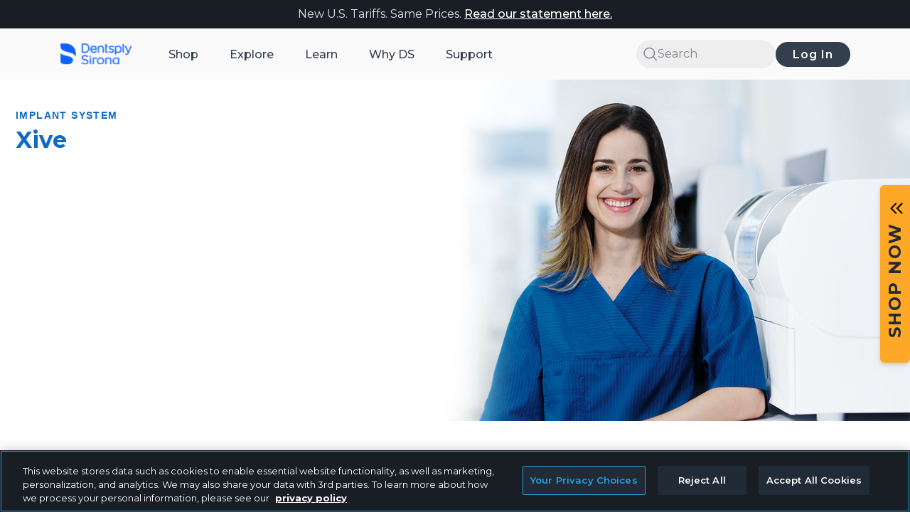

--- FILE ---
content_type: text/html;charset=utf-8
request_url: https://www.dentsplysirona.com/en-us/discover/discover-by-brand/xive.html
body_size: 45120
content:

<!DOCTYPE HTML>
<html lang="en-US">
    <head>
    <meta charset="UTF-8"/>
	
    <title>XIVE Dental Implant System | Dentsply Sirona USA</title>
	<meta name="description" content="Bring flexible, intelligent, user-friendly interface into your practice. XIVE dental implant system pioneers peak implant system efficiency and intuitiveness.
"/>
	
    <meta name="robots" content="index, follow, noodp, noydir, noarchive"/>
    
	
	
    
    <meta name="template" content="brand-page-template"/>
    <meta name="viewport" content="width=device-width, initial-scale=1"/>
    
    <!-- The Open Graph meta tags -->
    
<meta property="og:title" content="XIVE Dental Implant System | Dentsply Sirona"/>
<meta property="og:description" content="Bring flexible, intelligent, user-friendly interface into your practice. XIVE dental implant system pioneers peak implant system efficiency and intuitiveness.
"/>
<meta property="og:image" content="https://career.dentsplysirona.com/content/dam/master/product-procedure-brand-categories/implant-dentistry/product-categories/cover-screws---healing-abutments/healing-abutments/xive-gingiva-former/images/IMP-image-product-Xive-three-implants.jpg"/>
 
      
    

 
 
 
 
      
  
    
    
	<script defer="defer" type="text/javascript" src="/.rum/@adobe/helix-rum-js@%5E2/dist/rum-standalone.js"></script>
<link rel="canonical" href="https://www.dentsplysirona.com/en-us/discover/discover-by-brand/xive.html"/>
	
	

    

    
    
    <!-- OneTrust Cookies Consent Notice start for dentsplysirona.com -->
        
    <script src="https://cdn-ukwest.onetrust.com/scripttemplates/otSDKStub.js" data-document-language="true" type="text/javascript" charset="UTF-8" data-domain-script="0191c233-af7f-7080-a3cc-59c12035b230"></script>
    <script type="text/javascript">
    function OptanonWrapper() { }
    </script>
    <!-- OneTrust Cookies Consent Notice end for dentsplysirona.com -->
    
    
    
    
        
    
<link rel="stylesheet" href="/etc.clientlibs/ds-ecom-webapp-dt/clientlibs/clientlib-dependencies.lc-627ce85d5fe967d8d34f73eea134f9a5-lc.min.css" type="text/css">
<link rel="stylesheet" href="/etc.clientlibs/ds-ecom-webapp-dt/clientlibs/clientlib-base.lc-115395aee4034240c63a0e256659d5eb-lc.min.css" type="text/css">
<link rel="stylesheet" href="/etc.clientlibs/ds-ecom-webapp-dt-configurator/clientlibs/ds-ecom-con/react-clientlib.lc-ade72b1f2514fe7135fd350546656a22-lc.min.css" type="text/css">
<link rel="stylesheet" href="/etc.clientlibs/ds-ecom-webapp-dt-coveo/clientlibs/clientlib-dependencies.lc-d41d8cd98f00b204e9800998ecf8427e-lc.min.css" type="text/css">
<link rel="stylesheet" href="/etc.clientlibs/ds-ecom-webapp-dt/clientlibs/clientlib-site.lc-965a0cd9c71a2a08afb7953c9132223c-lc.min.css" type="text/css">



        
    
<script src="/etc.clientlibs/clientlibs/granite/jquery.lc-7842899024219bcbdb5e72c946870b79-lc.min.js"></script>
<script src="/etc.clientlibs/clientlibs/granite/utils.lc-e7bf340a353e643d198b25d0c8ccce47-lc.min.js"></script>



    
    
    
    
    
    <!--<sly data-sly-resource="contexthub"/>-->
    
    <link href="https://fonts.googleapis.com/icon?family=Material+Icons|Material+Icons+Outlined" rel="stylesheet"/>
    <link href="https://fonts.googleapis.com/css2?family=Open+Sans:ital,wght@0,400;0,600;0,700;1,400&display=swap" rel="stylesheet"/>
    
    
    <link/>

<link rel="icon" type="image/ico" href="/etc.clientlibs/ds-ecom-webapp-dt/clientlibs/clientlib-site/resources/favicons/favicon.ico" media="(prefers-color-scheme: dark)"/>
<link rel="icon" type="image/ico" href="/etc.clientlibs/ds-ecom-webapp-dt/clientlibs/clientlib-site/resources/favicons/favicon-blue.ico" media="(prefers-color-scheme: light)"/>
<link rel="icon" type="image/png" sizes="16x16" href="/etc.clientlibs/ds-ecom-webapp-dt/clientlibs/clientlib-site/resources/favicons/favicon-16x16.png" media="(prefers-color-scheme: dark)"/>
<link rel="icon" type="image/png" sizes="16x16" href="/etc.clientlibs/ds-ecom-webapp-dt/clientlibs/clientlib-site/resources/favicons/favicon-blue-16x16.png" media="(prefers-color-scheme: light)"/>
<link rel="icon" type="image/png" sizes="32x32" href="/etc.clientlibs/ds-ecom-webapp-dt/clientlibs/clientlib-site/resources/favicons/favicon-32x32.png" media="(prefers-color-scheme: dark)"/>
<link rel="icon" type="image/png" sizes="32x32" href="/etc.clientlibs/ds-ecom-webapp-dt/clientlibs/clientlib-site/resources/favicons/favicon-blue-32x32.png" media="(prefers-color-scheme: light)"/>
<link rel="icon" type="image/png" sizes="96x96" href="/etc.clientlibs/ds-ecom-webapp-dt/clientlibs/clientlib-site/resources/favicons/favicon-96x96.png" media="(prefers-color-scheme: dark)"/>
<link rel="icon" type="image/png" sizes="96x96" href="/etc.clientlibs/ds-ecom-webapp-dt/clientlibs/clientlib-site/resources/favicons/favicon-blue-96x96.png" media="(prefers-color-scheme: light)"/>
<link rel="icon" type="image/png" sizes="192x192" href="/etc.clientlibs/ds-ecom-webapp-dt/clientlibs/clientlib-site/resources/favicons/android-icon-192x192.png" media="(prefers-color-scheme: dark)"/>
<link rel="icon" type="image/png" sizes="192x192" href="/etc.clientlibs/ds-ecom-webapp-dt/clientlibs/clientlib-site/resources/favicons/android-icon-blue-192x192.png" media="(prefers-color-scheme: light)"/>
<link rel="apple-touch-icon" sizes="57x57" href="/etc.clientlibs/ds-ecom-webapp-dt/clientlibs/clientlib-site/resources/favicons/apple-touch-icon-57x57.png" media="(prefers-color-scheme: dark)"/>
<link rel="apple-touch-icon" sizes="57x57" href="/etc.clientlibs/ds-ecom-webapp-dt/clientlibs/clientlib-site/resources/favicons/apple-touch-icon-blue-57x57.png" media="(prefers-color-scheme: light)"/>
<link rel="apple-touch-icon" sizes="60x60" href="/etc.clientlibs/ds-ecom-webapp-dt/clientlibs/clientlib-site/resources/favicons/apple-touch-icon-60x60.png" media="(prefers-color-scheme: dark)"/>
<link rel="apple-touch-icon" sizes="60x60" href="/etc.clientlibs/ds-ecom-webapp-dt/clientlibs/clientlib-site/resources/favicons/apple-touch-icon-blue-60x60.png" media="(prefers-color-scheme: light)"/>
<link rel="apple-touch-icon" sizes="72x72" href="/etc.clientlibs/ds-ecom-webapp-dt/clientlibs/clientlib-site/resources/favicons/apple-touch-icon-72x72.png" media="(prefers-color-scheme: dark)"/>
<link rel="apple-touch-icon" sizes="72x72" href="/etc.clientlibs/ds-ecom-webapp-dt/clientlibs/clientlib-site/resources/favicons/apple-touch-icon-blue-72x72.png" media="(prefers-color-scheme: light)"/>
<link rel="apple-touch-icon" sizes="76x76" href="/etc.clientlibs/ds-ecom-webapp-dt/clientlibs/clientlib-site/resources/favicons/apple-touch-icon-76x76.png" media="(prefers-color-scheme: dark)"/>
<link rel="apple-touch-icon" sizes="76x76" href="/etc.clientlibs/ds-ecom-webapp-dt/clientlibs/clientlib-site/resources/favicons/apple-touch-icon-blue-76x76.png" media="(prefers-color-scheme: light)"/>
<link rel="apple-touch-icon" sizes="114x114" href="/etc.clientlibs/ds-ecom-webapp-dt/clientlibs/clientlib-site/resources/favicons/apple-touch-icon-114x114.png" media="(prefers-color-scheme: dark)"/>
<link rel="apple-touch-icon" sizes="114x114" href="/etc.clientlibs/ds-ecom-webapp-dt/clientlibs/clientlib-site/resources/favicons/apple-touch-icon-blue-114x114.png" media="(prefers-color-scheme: light)"/>
<link rel="apple-touch-icon" sizes="120x120" href="/etc.clientlibs/ds-ecom-webapp-dt/clientlibs/clientlib-site/resources/favicons/apple-touch-icon-120x120.png" media="(prefers-color-scheme: dark)"/>
<link rel="apple-touch-icon" sizes="120x120" href="/etc.clientlibs/ds-ecom-webapp-dt/clientlibs/clientlib-site/resources/favicons/apple-touch-icon-blue-120x120.png" media="(prefers-color-scheme: light)"/>
<link rel="apple-touch-icon" sizes="144x144" href="/etc.clientlibs/ds-ecom-webapp-dt/clientlibs/clientlib-site/resources/favicons/apple-touch-icon-144x144.png" media="(prefers-color-scheme: dark)"/>
<link rel="apple-touch-icon" sizes="144x144" href="/etc.clientlibs/ds-ecom-webapp-dt/clientlibs/clientlib-site/resources/favicons/apple-touch-icon-blue-144x144.png" media="(prefers-color-scheme: light)"/>
<link rel="apple-touch-icon" sizes="152x152" href="/etc.clientlibs/ds-ecom-webapp-dt/clientlibs/clientlib-site/resources/favicons/apple-touch-icon-152x152.png" media="(prefers-color-scheme: dark)"/>
<link rel="apple-touch-icon" sizes="152x152" href="/etc.clientlibs/ds-ecom-webapp-dt/clientlibs/clientlib-site/resources/favicons/apple-touch-icon-blue-152x152.png" media="(prefers-color-scheme: light)"/>
<link rel="apple-touch-icon" sizes="180x180" href="/etc.clientlibs/ds-ecom-webapp-dt/clientlibs/clientlib-site/resources/favicons/apple-touch-icon-180x180.png" media="(prefers-color-scheme: dark)"/>
<link rel="apple-touch-icon" sizes="180x180" href="/etc.clientlibs/ds-ecom-webapp-dt/clientlibs/clientlib-site/resources/favicons/apple-touch-icon-blue-180x180.png" media="(prefers-color-scheme: light)"/>

<link rel="manifest" href="/etc.clientlibs/ds-ecom-webapp-dt/clientlibs/clientlib-site/resources/favicons/manifest.json"/>

    
    
    
<script>
   (function (document) {
      function onDocumentReady() {
        loadDigitalData();
      }
      if (document.readyState !== 'loading') {
        onDocumentReady();
      } else {
        document.addEventListener('DOMContentLoaded', onDocumentReady);
      }
   })(window.document);

   function loadDigitalData(){
      var data = getUserData ();
   
   if(data.loginStatus){
      window.digitalData = window.digitalData || 
     {
           "pageInfo":{      
                 "pageName" : "Xive",
                 "categoryType": "Discover by Brand",
                 "pageURL": window.location.href
                    },
           "functionalDomain" : "Discover",
           "environment" : "cloud",
           "loyalty":{},
           "customer":{
              "customerID": data.customerId ? data.customerId : 'NA'
           },
           "user":{
                  "country" : data.countryCode ? data.countryCode : 'NA',
   			   "countryCode" : data.countryCode ? data.countryCode : 'NA',
   			   "currency" : data.currency ? data.currency : 'NA',
   			   "language" : data.language ? data.language : 'NA',
   			   "isLogin" : data.isLogin ? data.isLogin : 'NA',
   			   "customerAccountRole" : data.customerAccountRole ? data.customerAccountRole : 'NA',
   			   "dentsplyCustomerRole" : data.dentsplyCustomerRole ? data.dentsplyCustomerRole : 'NA',
   			   "eligibleForIndirect" : data.eligibleForIndirect ? data.eligibleForIndirect : 'NA',
   			   "loyaltyEnabled" : data.loyaltyEnabled ? data.loyaltyEnabled : 'NA',
                  "unitsCount" : data.unitsCount ? data.unitsCount : 'NA',
                  "erpCodes" : data.erpCodes ? data.erpCodes : "NA",
   			   "id" : {
   				   "primaryLicenceNumber" : data.primaryLicenceNumber ? data.primaryLicenceNumber : 'NA',
   				   "taxId" : data.taxId ? data.taxId : 'NA',
   				   "azureId" : data.azureId ? data.azureId : 'NA'
   			   },
   			   "account" : {
   			       "status" : data.accountStatus ? data.accountStatus : 'NA',
   				   "currentCustomerRole" : data.accountCurrentCustomerRole ? data.accountCurrentCustomerRole : 'NA'
   			   }
                    },
           "events": []
     };
   
   } else {
	  let country = "";
      if(window.CONSTANTS != undefined && window.CONSTANTS.country != undefined){
    	  country = window.CONSTANTS.country;
      }
      window.digitalData = window.digitalData || 
     {
           "pageInfo":{      
                 "pageName" : "Xive",
                 "categoryType": "Discover by Brand",
                 "pageURL": window.location.href
                    },
           "functionalDomain" : "Discover",
           "environment" : "cloud",
           "loyalty":{},
           "customer":{},
           "user":{
   
   			   "countryCode" : country,
   			   "country" : country,
   			   "language" : "en_US",
   			   "isLogin" : data.isLogin ? data.isLogin : 'NA'
                    },
           "events": []
     };
   
    }
   };
   
</script>
    
    
<script>
window.apiEndPoints= JSON.stringify({"serverUrl":"https://configure.dentsplysirona.com","userDetailsPath":"/shop.hybris.go/rest/v2/usaNaSite/customers/current/info?lang\u003d{locale}","loyaltyPointsPath":"/shop.hybris.go/rest/v2/usaNaSite/loyalty/points","endpointLogin":"/dentsplyazuresso/saml/login","endpointLogout":"/shop.hybris.go/rest/v1/customers/sso/logout","adobeIOendpoint":"https://58919-cifintegration.adobeioruntime.net/api/v1/web/hybris-graphql/dispatcher","searchTypeaheadPath":"/shop.hybris.go/rest/v1/usaNaSite/products/typeAhead","productSearchPath":"/shop.hybris.go/rest/v2/usaNaSite/products/search/secured","lastOrderedProductPath":"/shop.hybris.go/rest/v2/usaNaSite/products/search/{sku}/purchases/last","addToFavoritesPath":"/shop.hybris.go/rest/v2/usaNaSite/products/search/favorites/{sku}","addToCartPath":"/shop.hybris.go/rest/v1/usaNaSite/cart/entry?code\u003d{sku}\u0026qty\u003d{qty}","miniCartPath":"/shop.hybris.go/rest/v1/usaNaSite/cart/miniCart","dsPointEligibilityPath":"/shop.hybris.go/rest/v2/usaNaSite/loyalty/products/{sku}","defaultSiteValue":"usaNaSite","proxyEnabled":"true","proxyPath":"/shop.hybris.go","bulkPriceQuantityPath":"/shop.hybris.go/rest/v1/usaNaSite/products/{sku}/price/range?quantity\u003d{qty}","resetPassword":"/dentsplyazuresso/oauth2/resetPassword/redirect","changePassword":"/dentsplyazuresso/oauth2/changePassword/redirect","updateProfile":"/dentsplyazuresso/oauth2/updateProfile/redirect","inviteUserJoinPath":"/shop.hybris.go/rest/v2/usaNaSite/accounts/join","promoBundleProductsPath":"/shop.hybris.go/rest/v1/usaNaSite/bundles/bundleProducts","promoBundleDetailsPath":"/shop.hybris.go/rest/v1/usaNaSite/bundles/bundle-details-for-code"});
window.site= 'usaNaSite';
window.locale= 'en_US';
window.msGoUrl= 'https://58919-cifintegration.adobeioruntime.net/api/v1/web/ms-layer/rest';

var dentsply = window.dentsply || {};
dentsply.ns = function() {
    var obj = window.dentsply;
    for (var x = 0, len = arguments.length; x < len; x++) {
        var ns = arguments[x];
        obj[ns] = obj[ns] || {};
        obj = obj[ns];
    }
    return obj;
};
</script>

    
    

<script>window.CONSTANTS = JSON.parse('{\x22hideStockLevelStatus\x22:false,\x22shopHomePageUrl\x22:\x22https:\/\/www.dentsplysirona.com\/en\u002Dus\/shop.html\x22,\x22hybrisGoBaseUrl\x22:\x22\/en\u002Dus.hybris.go\/rest\/v1\x22,\x22orderDetailsPageUrl\x22:\x22https:\/\/www.dentsplysirona.com\/en\u002Dus\/shop\/user\/my\u002Daccount\/orders\/order\u002Ddetails.html\x22,\x22disableCoveo\x22:false,\x22dateFormat\x22:\x22MMM D, YYYY\x22,\x22managePracticeAccountsUrl\x22:\x22https:\/\/www.dentsplysirona.com\/en\u002Dus\/shop\/user\/practice\u002Dmanagement\/manage\u002Dpractice\u002Daccounts.html\x22,\x22reCaptchaV3SiteKey\x22:\x226LdnE8QZAAAAALyc0KB4nVhPlW3\u002D2koto06dcuHd\x22,\x22privacyPageUrl\x22:\x22https:\/\/www.dentsplysirona.com\/en\u002Dus\/legal\/privacy\u002Dpolicy.html\x22,\x22organizationId\x22:\x22dentsplyinternationalproduction11rbzk734\x22,\x22contactPageUrl\x22:\x22https:\/\/www.dentsplysirona.com\/en\u002Dus\/support\/contact\u002Dsupport.html\x22,\x22distributorsPageUrls\x22:[\x22https:\/\/www.dentsplysirona.com\/en\u002Dus\/shop\/user\/my\u002Daccount\/preferred\u002Ddistributors.html\x22],\x22loyalylandingpage\x22:\x22https:\/\/www.dentsplysirona.com\/en\u002Dus\/shop\/user\/one\u002Dds\/one\u002Dds\u002Dloyalty\u002Dprofile.html\x22,\x22shoppingCartPageUrl\x22:\x22https:\/\/www.dentsplysirona.com\/en\u002Dus\/shop\/cart.html\x22,\x22isReCaptchaV3Disabled\x22:false,\x22returnPolicyPage\x22:\x22https:\/\/www.dentsplysirona.com\/en\u002Dus\/legal\/return\u002Dpolicy.html\x22,\x22svgExporterUrl\x22:\x22\/content\/dentsply\u002Dsirona\u002Ddt.getsprite.svg\x22,\x22addPracticeAccountUrl\x22:\x22https:\/\/www.dentsplysirona.com\/en\u002Dus\/shop\/user\/practice\u002Dmanagement\/manage\u002Dpractice\u002Daccounts\/add\u002Da\u002Dpractice\u002Daccount.html\x22,\x22authorizedPaymentMethodsUrl\x22:\x22https:\/\/www.dentsplysirona.com\/en\u002Dus\/shop\/user\/practice\u002Dmanagement\/practice\u002Dpayment\u002Dmethods.html\x22,\x22errorPages\x22:{\x22500\x22:\x22https:\/\/www.dentsplysirona.com\/en\u002Dus\/errors\/500.html\x22,\x22403\x22:\x22https:\/\/www.dentsplysirona.com\/en\u002Dus\/errors\/403.html\x22,\x22404\x22:\x22https:\/\/www.dentsplysirona.com\/en\u002Dus\/errors\/404.html\x22},\x22quickViewLinkLabel\x22:\x22Quick View\x22,\x22displayDsPointsBasedOnLoyalty\x22:false,\x22academyTrackingId\x22:\x22nabuyds_en\x22,\x22resourcePath\x22:\x22\/content\/dentsply\u002Dsirona\u002Ddt\/us\/en\/discover\/discover\u002Dby\u002Dbrand\/xive\/jcr:content\/page\u002Dconfig\x22,\x22loyaltyPageUrls\x22:[\x22https:\/\/www.dentsplysirona.com\/en\u002Dus\/shop\/user\/one\u002Dds\/one\u002Dds\u002Dloyalty\u002Dprofile.html\x22],\x22pageType\x22:\x22discover\x22,\x22checkoutPageUrl\x22:\x22https:\/\/www.dentsplysirona.com\/en\u002Dus\/shop\/cart\/check\u002Dout.html\x22,\x22isBusinessTypeEnabled\x22:false,\x22accessTokenCookieName\x22:\x22accessToken\x22,\x22academyHomePageUrl\x22:\x22https:\/\/www.dentsplysirona.com\/en\u002Dus\/learn.html\x22,\x22checkoutPageAcademyUrl\x22:\x22https:\/\/www.dentsplysirona.com\/en\u002Dus\/shop\/cart\/check\u002Dout.html\x22,\x22myaccount\x22:{\x22userInfoUrl\x22:\x22https:\/\/www.dentsplysirona.com\/en\u002Dus\/_jcr_content.getuserinfo.json\x22,\x22changePasswordUrl\x22:\x22\/services\/dentsply\/sso\/changePassword\x22,\x22loginUrl\x22:\x22\/services\/dentsply\/sso\/login\x22,\x22logoutUrl\x22:\x22\/en\u002Dus\/authenticate.html\x22,\x22resourcePath\x22:\x22\/content\/dentsply\u002Dsirona\u002Ddt\/us\/en\x22,\x22resetPasswordUrl\x22:\x22\/services\/dentsply\/sso\/resetPassword\x22,\x22language\x22:\x22en\x22,\x22updateProfileUrl\x22:\x22\/services\/dentsply\/sso\/updateProfile\x22,\x22loginRedirectUrl\x22:\x22\/services\/dentsply\/sso\/loginRedirect\x22,\x22defaultProductCatalog\x22:\x22mfgClassProductCatalog\x22,\x22commerceInfoUrl\x22:\x22https:\/\/www.dentsplysirona.com\/en\u002Dus\/_jcr_content.getcommerceinfo.json\x22,\x22registrationUrl\x22:\x22\/services\/dentsply\/sso\/register\x22},\x22orderPlacedUrl\x22:\x22https:\/\/www.dentsplysirona.com\/en\u002Dus\/shop\/cart\/check\u002Dout\/thank\u002Dyou.html\x22,\x22favoriteProductsPageUrl\x22:\x22https:\/\/www.dentsplysirona.com\/en\u002Dus\/shop\/user\/my\u002Daccount\/favorite\u002Dproducts.html\x22,\x22hybrisGoUrlV2\x22:\x22\/en\u002Dus.hybris.go\/rest\/v2\/usaNaSite\x22,\x22personalPaymentMethodsUrl\x22:\x22https:\/\/www.dentsplysirona.com\/en\u002Dus\/shop\/user\/my\u002Daccount\/personal\u002Dpayment\u002Dmethods.html\x22,\x22checkoutPaymentUrl\x22:\x22https:\/\/www.dentsplysirona.com\/en\u002Dus\/shop\/cart\/check\u002Dout\/step\u002D1.html\x22,\x22chat\x22:{\x22csLink\x22:\x22https:\/\/dentsplysirona.secure.force.com\/liveAgentSetupFlow\x22,\x22chatId\x22:\x2200D200000001dDc\x22,\x22onlineText\x22:\x22Online\x22,\x22offlineText\x22:\x22Offline\x22,\x22language\x22:\x22en\x22,\x22myLink\x22:\x22https:\/\/dentsplysirona.my.salesforce.com\x22,\x22parameters\x22:{\x22baseLiveAgentContentURL\x22:\x22https:\/\/c.la3\u002Dc1\u002Dfra.salesforceliveagent.com\/content\x22,\x22deploymentId\x22:\x225720J000000Gojj\x22,\x22buttonId\x22:\x225730J000000fxY0\x22,\x22baseLiveAgentURL\x22:\x22https:\/\/d.la3\u002Dc1\u002Dfra.salesforceliveagent.com\/chat\x22,\x22eswLiveAgentDevName\x22:\x22US_DT_Chat_Support\x22,\x22isOfflineSupportEnabled\x22:false},\x22enabled\x22:false,\x22liveAgent\x22:\x22US_DT_Chat_Support\x22,\x22embeddedUrl\x22:\x22https:\/\/dentsplysirona.my.salesforce.com\/embeddedservice\/5.0\/esw.min.js\x22},\x22loyaltyPointsTermsAndConditions\x22:\x22https:\/\/www.dentsplysirona.com\/en\u002Dus\/customer\u002Dsupport\/one\u002Dds\u002Dloyalty\u002Dbenefits\/one\u002Dds\u002Dloyalty\u002Dbenefits\u002Dterms\u002Dconditions.html\x22,\x22isPerformPagesRedirects\x22:true,\x22addBundleToCartLabel\x22:\x22Add bundle to cart\x22,\x22currencyCode\x22:\x22USD\x22,\x22quickShopPagePath\x22:\x22https:\/\/www.dentsplysirona.com\/en\u002Dus\/shop\/quick\u002Dshop.html\x22,\x22enableStudent\x22:true,\x22country\x22:\x22US\x22,\x22configData\x22:\x22\x22,\x22myProfilePageUrl\x22:\x22https:\/\/www.dentsplysirona.com\/en\u002Dus\/shop\/user\/my\u002Daccount\/my\u002Dprofile.html\x22,\x22rrpPriceLabelText\x22:\x22\x22,\x22homePageUrl\x22:\x22https:\/\/www.dentsplysirona.com\/en\u002Dus.html\x22,\x22static_renditions\x22:{\x22VIDEO_LINE\x22:{\x22desktop\x22:\x22CONTENT_CAROUSEL_CARD\x22,\x22mobile\x22:\x22SEARCH_RESULT_CARD\x22},\x22PDP_CONTENT_CARD\x22:{\x22desktop\x22:\x22PDP_CONTENT_CARD\x22,\x22mobile\x22:\x22PDP_CONTENT_CARD\x22},\x22EVENT_DETAILS_PAGE\x22:{\x22desktop\x22:\x22COURSE_MAIN\x22,\x22mobile\x22:\x22COURSE_MAIN_MOBILE\x22},\x22PRODUCT_TILE\x22:{\x22desktop\x22:\x22CARD\x22,\x22mobile\x22:\x22CARD\x22},\x22COURSE_LINE\x22:{\x22desktop\x22:\x22CONTENT_CAROUSEL_CARD\x22,\x22mobile\x22:\x22SEARCH_RESULT_CARD\x22},\x22USER_CARD\x22:{\x22desktop\x22:\x22CARD\x22,\x22mobile\x22:\x22CARD\x22},\x22EVENT_LINE\x22:{\x22desktop\x22:\x22CONTENT_CAROUSEL_CARD\x22,\x22mobile\x22:\x22SEARCH_RESULT_CARD\x22},\x22NEWS_SLIDER\x22:{\x22desktop\x22:\x22CONTENT_CAROUSEL_CARD\x22,\x22mobile\x22:\x22CONTENT_CAROUSEL_CARD\x22},\x22TEASER_CARD\x22:{\x22desktop\x22:\x22CONTENT_CARD_SMALL\x22,\x22mobile\x22:\x22CONTENT_CARD_LARGE\x22},\x22LIVE_TRAINING_CARD\x22:{\x22desktop\x22:\x22CARD\x22,\x22mobile\x22:\x22CARD\x22},\x22COMPACT_BANNER\x22:{\x22desktop\x22:\x22HERO_INSET\x22,\x22mobile\x22:\x22HERO_INSET_MOBILE\x22},\x22REORDER_PRODUCT_CARD\x22:{\x22desktop\x22:\x22CARD\x22,\x22mobile\x22:\x22CARD\x22},\x22VIDEO_FEED\x22:{\x22desktop\x22:\x22CONTENT_CAROUSEL_CARD\x22,\x22mobile\x22:\x22SEARCH_RESULT_CARD\x22},\x22CHAPTER\x22:{\x22desktop\x22:\x22CONTENT_CARD_LARGE\x22,\x22mobile\x22:\x22CONTENT_CARD_LARGE\x22},\x22COURSE_DETAILS_PAGE\x22:{\x22desktop\x22:\x22COURSE_MAIN\x22,\x22mobile\x22:\x22COURSE_MAIN_MOBILE\x22},\x22COURSES_SLIDER\x22:{\x22desktop\x22:\x22CONTENT_CAROUSEL_CARD\x22,\x22mobile\x22:\x22CONTENT_CAROUSEL_CARD\x22},\x22RECENTLY_VIEWED_PRODUCT_CARD\x22:{\x22desktop\x22:\x22CARD\x22,\x22mobile\x22:\x22CARD\x22},\x22TITLE_BANNER\x22:{\x22desktop\x22:\x22HERO_INSET\x22,\x22mobile\x22:\x22HERO_INSET_MOBILE\x22},\x22EVENTS_SLIDER\x22:{\x22desktop\x22:\x22CONTENT_CAROUSEL_CARD\x22,\x22mobile\x22:\x22CONTENT_CAROUSEL_CARD\x22},\x22VIDEO_SLIDER\x22:{\x22desktop\x22:\x22CONTENT_CAROUSEL_CARD\x22,\x22mobile\x22:\x22CONTENT_CAROUSEL_CARD\x22},\x22COURSE_FEED\x22:{\x22desktop\x22:\x22CONTENT_CAROUSEL_CARD\x22,\x22mobile\x22:\x22SEARCH_RESULT_CARD\x22},\x22THE_3_BENEFITS\x22:{\x22desktop\x22:\x22CONTENT_CARD_LARGE\x22,\x22mobile\x22:\x22CONTENT_CARD_LARGE\x22},\x22SPEAKER_DETAILS_PAGE\x22:{\x22desktop\x22:\x22BOX\x22,\x22mobile\x22:\x22BOX\x22}},\x22loginInformationPageUrl\x22:\x22https:\/\/www.dentsplysirona.com\/en\u002Dus\/shop\/registration\u002Doptimization\/login\u002Dinformation.html\x22,\x22distributorAuthSuccessUrl\x22:\x22\/en\u002Dus\/distributor\u002Dauthorization\u002Dsuccess.html\x22,\x22quickOrderPageUrl\x22:\x22https:\/\/www.dentsplysirona.com\/en\u002Dus\/shop\/user\/my\u002Daccount\/quick\u002Dorder.html\x22,\x22courseDetailsPageUrl\x22:\x22https:\/\/www.dentsplysirona.com\/en\u002Dus\/learn\/education\/course\u002Ddetails.html\x22,\x22reCaptchaSiteKey\x22:\x226Ldn4wsUAAAAAP3p_ufO9KyMS0W6s\u002DoHGn\u002DSFSP2\x22,\x22coveoContentTrackingID\x22:\x22nabuyds_en\x22,\x22csrfCookieName\x22:\x22dentsplyCsrfCookies\/\x22,\x22hybrisGoDirectShopUrl\x22:\x22\/en\u002Dus.hybrisdirect.go\/rest\/v1\/usaNaSite\x22,\x22pathname\x22:\x22en\u002Dus\/discover\/discover\u002Dby\u002Dbrand\/xive\x22,\x22distributorAuthCancelUrl\x22:\x22\/en\u002Dus\/distributor\u002Dauthorization\u002Dcancel.html\x22,\x22shopTrackingId\x22:\x22nabuyds_en\x22,\x22shopViewUrl\x22:\x22\x22,\x22pharmaProductNotificationText\x22:\x22\x22,\x22isLoyaltyEnabled\x22:true,\x22practiceDetails\x22:\x22https:\/\/www.dentsplysirona.com\/en\u002Dus\/shop\/user\/practice\u002Dmanagement\/practice\u002Ddetail\u002Dpage.html\x22,\x22hybrisGoBaseUrlV2\x22:\x22\/en\u002Dus.hybris.go\/rest\/v2\x22,\x22hybrisGoUrl\x22:\x22\/en\u002Dus.hybris.go\/rest\/v1\/usaNaSite\x22,\x22myAccountPageUrl\x22:\x22https:\/\/www.dentsplysirona.com\/en\u002Dus\/shop\/user\/my\u002Daccount.html\x22,\x22registerForPracticeAccountUrl\x22:\x22https:\/\/www.dentsplysirona.com\/en\u002Dus\/shop\/user\/my\u002Daccount\/my\u002Dprofile\/add\u002Da\u002Dpractice\u002Daccount.html\x22,\x22defaultHybrisImage\x22:[],\x22deniedPages\x22:{\x22ANONYMOUS\x22:[\x22https:\/\/www.dentsplysirona.com\/en\u002Dus\/shop\/user\/my\u002Daccount\/preferred\u002Ddistributors.html\x22,\x22https:\/\/www.dentsplysirona.com\/en\u002Dus\/shop\/user\/my\u002Daccount\/orders\/order\u002Ddetails.html\x22,\x22https:\/\/www.dentsplysirona.com\/en\u002Dus\/shop\/user\/practice\u002Dmanagement\/manage\u002Dpractice\u002Daccounts.html\x22,\x22https:\/\/www.dentsplysirona.com\/en\u002Dus\/shop\/user\/my\u002Deducation.html\x22,\x22https:\/\/www.dentsplysirona.com\/en\u002Dus\/shop\/user\/thank\u002Dyou.html\x22,\x22https:\/\/www.dentsplysirona.com\/en\u002Dus\/shop\/user\/ds\u002Dpoints\u002Dplus.html\x22,\x22https:\/\/www.dentsplysirona.com\/en\u002Dus\/shop\/user\/practice\u002Dmanagement\/manage\u002Dpractice\u002Daccounts\/edit\u002Dpractice\u002Daccount.html\x22,\x22https:\/\/www.dentsplysirona.com\/en\u002Dus\/shop\/user\/my\u002Daccount\/favorite\u002Dproducts.html\x22,\x22https:\/\/www.dentsplysirona.com\/en\u002Dus\/shop\/user\/one\u002Dds\/one\u002Dds\u002Dloyalty\u002Dprofile.html\x22,\x22https:\/\/www.dentsplysirona.com\/en\u002Dus\/shop\/user\/my\u002Daccount\/shipments.html\x22,\x22https:\/\/www.dentsplysirona.com\/en\u002Dus\/shop\/user\/practice\u002Dmanagement\/pending\u002Daccess\u002Drequest.html\x22,\x22https:\/\/www.dentsplysirona.com\/en\u002Dus\/shop\/user\/my\u002Daccount\/orders.html\x22,\x22https:\/\/www.dentsplysirona.com\/en\u002Dus\/shop\/user\/practice\u002Dmanagement\/manage\u002Dpractice\u002Daccounts\/add\u002Da\u002Dpractice\u002Daccount.html\x22,\x22https:\/\/www.dentsplysirona.com\/en\u002Dus\/shop\/cart\/check\u002Dout\/thank\u002Dyou.html\x22,\x22https:\/\/www.dentsplysirona.com\/en\u002Dus\/shop\/user\/my\u002Daccount\/my\u002Dprofile\/add\u002Da\u002Dpractice\u002Daccount.html\x22,\x22https:\/\/www.dentsplysirona.com\/en\u002Dus\/shop\/cart\/check\u002Dout\/step\u002D1.html\x22,\x22https:\/\/www.dentsplysirona.com\/en\u002Dus\/shop\/user\/my\u002Daccount\/personal\u002Dpayment\u002Dmethods.html\x22,\x22https:\/\/www.dentsplysirona.com\/en\u002Dus\/shop\/user\/practice\u002Dmanagement\/practice\u002Dpayment\u002Dmethods\/add\u002Da\u002Dpayment\u002Dmethod.html\x22,\x22https:\/\/www.dentsplysirona.com\/en\u002Dus\/shop\/user\/my\u002Daccount\/quick\u002Dorder.html\x22,\x22https:\/\/www.dentsplysirona.com\/en\u002Dus\/shop\/user\/my\u002Daccount\/personal\u002Dpayment\u002Dmethods\/add\u002Dpersonal\u002Dpayment\u002Dmethods.html\x22,\x22https:\/\/www.dentsplysirona.com\/en\u002Dus\/shop\/user\/practice\u002Dmanagement\/practice\u002Ddetail\u002Dpage.html\x22,\x22https:\/\/www.dentsplysirona.com\/en\u002Dus\/shop\/user\/one\u002Dds.html\x22,\x22https:\/\/www.dentsplysirona.com\/en\u002Dus\/shop\/user\/practice\u002Dmanagement.html\x22,\x22https:\/\/www.dentsplysirona.com\/en\u002Dus\/shop\/user\/ds\u002Dpoints\u002Dplus\/ds\u002Dpoints\u002Dprofile.html\x22,\x22https:\/\/www.dentsplysirona.com\/en\u002Dus\/shop\/user\/practice\u002Dmanagement\/user\u002Daccess\u002Dmanagement.html\x22,\x22https:\/\/www.dentsplysirona.com\/en\u002Dus\/shop\/user.html\x22,\x22https:\/\/www.dentsplysirona.com\/en\u002Dus\/shop\/user\/my\u002Deducation\/clinical\u002Daccelerator\u002Dvouchers.html\x22,\x22https:\/\/www.dentsplysirona.com\/en\u002Dus\/shop\/user\/my\u002Daccount\/my\u002Dsales\u002Dteam.html\x22,\x22https:\/\/www.dentsplysirona.com\/en\u002Dus\/shop\/user\/practice\u002Dmanagement\/practice\u002Dpayment\u002Dmethods.html\x22,\x22https:\/\/www.dentsplysirona.com\/en\u002Dus\/shop\/user\/my\u002Daccount.html\x22,\x22https:\/\/www.dentsplysirona.com\/en\u002Dus\/shop\/user\/my\u002Daccount\/my\u002Dprofile.html\x22,\x22https:\/\/www.dentsplysirona.com\/en\u002Dus\/shop\/user\/my\u002Daccount\/preferred\u002Ddistributors\x22,\x22https:\/\/www.dentsplysirona.com\/en\u002Dus\/shop\/user\/my\u002Daccount\/orders\/order\u002Ddetails\x22,\x22https:\/\/www.dentsplysirona.com\/en\u002Dus\/shop\/user\/practice\u002Dmanagement\/manage\u002Dpractice\u002Daccounts\x22,\x22https:\/\/www.dentsplysirona.com\/en\u002Dus\/shop\/user\/my\u002Deducation\x22,\x22https:\/\/www.dentsplysirona.com\/en\u002Dus\/shop\/user\/thank\u002Dyou\x22,\x22https:\/\/www.dentsplysirona.com\/en\u002Dus\/shop\/user\/ds\u002Dpoints\u002Dplus\x22,\x22https:\/\/www.dentsplysirona.com\/en\u002Dus\/shop\/user\/practice\u002Dmanagement\/manage\u002Dpractice\u002Daccounts\/edit\u002Dpractice\u002Daccount\x22,\x22https:\/\/www.dentsplysirona.com\/en\u002Dus\/shop\/user\/my\u002Daccount\/favorite\u002Dproducts\x22,\x22https:\/\/www.dentsplysirona.com\/en\u002Dus\/shop\/user\/one\u002Dds\/one\u002Dds\u002Dloyalty\u002Dprofile\x22,\x22https:\/\/www.dentsplysirona.com\/en\u002Dus\/shop\/user\/my\u002Daccount\/shipments\x22,\x22https:\/\/www.dentsplysirona.com\/en\u002Dus\/shop\/user\/practice\u002Dmanagement\/pending\u002Daccess\u002Drequest\x22,\x22https:\/\/www.dentsplysirona.com\/en\u002Dus\/shop\/user\/my\u002Daccount\/orders\x22,\x22https:\/\/www.dentsplysirona.com\/en\u002Dus\/shop\/user\/practice\u002Dmanagement\/manage\u002Dpractice\u002Daccounts\/add\u002Da\u002Dpractice\u002Daccount\x22,\x22https:\/\/www.dentsplysirona.com\/en\u002Dus\/shop\/cart\/check\u002Dout\/thank\u002Dyou\x22,\x22https:\/\/www.dentsplysirona.com\/en\u002Dus\/shop\/user\/my\u002Daccount\/my\u002Dprofile\/add\u002Da\u002Dpractice\u002Daccount\x22,\x22https:\/\/www.dentsplysirona.com\/en\u002Dus\/shop\/cart\/check\u002Dout\/step\u002D1\x22,\x22https:\/\/www.dentsplysirona.com\/en\u002Dus\/shop\/user\/my\u002Daccount\/personal\u002Dpayment\u002Dmethods\x22,\x22https:\/\/www.dentsplysirona.com\/en\u002Dus\/shop\/user\/practice\u002Dmanagement\/practice\u002Dpayment\u002Dmethods\/add\u002Da\u002Dpayment\u002Dmethod\x22,\x22https:\/\/www.dentsplysirona.com\/en\u002Dus\/shop\/user\/my\u002Daccount\/quick\u002Dorder\x22,\x22https:\/\/www.dentsplysirona.com\/en\u002Dus\/shop\/user\/my\u002Daccount\/personal\u002Dpayment\u002Dmethods\/add\u002Dpersonal\u002Dpayment\u002Dmethods\x22,\x22https:\/\/www.dentsplysirona.com\/en\u002Dus\/shop\/user\/practice\u002Dmanagement\/practice\u002Ddetail\u002Dpage\x22,\x22https:\/\/www.dentsplysirona.com\/en\u002Dus\/shop\/user\/one\u002Dds\x22,\x22https:\/\/www.dentsplysirona.com\/en\u002Dus\/shop\/user\/practice\u002Dmanagement\x22,\x22https:\/\/www.dentsplysirona.com\/en\u002Dus\/shop\/user\/ds\u002Dpoints\u002Dplus\/ds\u002Dpoints\u002Dprofile\x22,\x22https:\/\/www.dentsplysirona.com\/en\u002Dus\/shop\/user\/practice\u002Dmanagement\/user\u002Daccess\u002Dmanagement\x22,\x22https:\/\/www.dentsplysirona.com\/en\u002Dus\/shop\/user\x22,\x22https:\/\/www.dentsplysirona.com\/en\u002Dus\/shop\/user\/my\u002Deducation\/clinical\u002Daccelerator\u002Dvouchers\x22,\x22https:\/\/www.dentsplysirona.com\/en\u002Dus\/shop\/user\/my\u002Daccount\/my\u002Dsales\u002Dteam\x22,\x22https:\/\/www.dentsplysirona.com\/en\u002Dus\/shop\/user\/practice\u002Dmanagement\/practice\u002Dpayment\u002Dmethods\x22,\x22https:\/\/www.dentsplysirona.com\/en\u002Dus\/shop\/user\/my\u002Daccount\x22,\x22https:\/\/www.dentsplysirona.com\/en\u002Dus\/shop\/user\/my\u002Daccount\/my\u002Dprofile\x22],\x22CONTACT\x22:[\x22https:\/\/www.dentsplysirona.com\/en\u002Dus\/shop\/user\/practice\u002Dmanagement\/manage\u002Dpractice\u002Daccounts\/add\u002Da\u002Dpractice\u002Daccount.html\x22,\x22https:\/\/www.dentsplysirona.com\/en\u002Dus\/shop\/user\/my\u002Daccount\/preferred\u002Ddistributors.html\x22,\x22https:\/\/www.dentsplysirona.com\/en\u002Dus\/shop\/user\/my\u002Daccount\/orders\/order\u002Ddetails.html\x22,\x22https:\/\/www.dentsplysirona.com\/en\u002Dus\/shop\/user\/practice\u002Dmanagement\/manage\u002Dpractice\u002Daccounts.html\x22,\x22https:\/\/www.dentsplysirona.com\/en\u002Dus\/shop\/user\/practice\u002Dmanagement\/practice\u002Dpayment\u002Dmethods\/add\u002Da\u002Dpayment\u002Dmethod.html\x22,\x22https:\/\/www.dentsplysirona.com\/en\u002Dus\/shop\/user\/my\u002Daccount\/quick\u002Dorder.html\x22,\x22https:\/\/www.dentsplysirona.com\/en\u002Dus\/shop\/user\/ds\u002Dpoints\u002Dplus.html\x22,\x22https:\/\/www.dentsplysirona.com\/en\u002Dus\/shop\/user\/practice\u002Dmanagement\/manage\u002Dpractice\u002Daccounts\/edit\u002Dpractice\u002Daccount.html\x22,\x22https:\/\/www.dentsplysirona.com\/en\u002Dus\/shop\/user\/practice\u002Dmanagement\/practice\u002Ddetail\u002Dpage.html\x22,\x22https:\/\/www.dentsplysirona.com\/en\u002Dus\/shop\/user\/my\u002Daccount\/favorite\u002Dproducts.html\x22,\x22https:\/\/www.dentsplysirona.com\/en\u002Dus\/shop\/user\/one\u002Dds.html\x22,\x22https:\/\/www.dentsplysirona.com\/en\u002Dus\/shop\/user\/one\u002Dds\/one\u002Dds\u002Dloyalty\u002Dprofile.html\x22,\x22https:\/\/www.dentsplysirona.com\/en\u002Dus\/shop\/user\/my\u002Daccount\/shipments.html\x22,\x22https:\/\/www.dentsplysirona.com\/en\u002Dus\/shop\/user\/practice\u002Dmanagement.html\x22,\x22https:\/\/www.dentsplysirona.com\/en\u002Dus\/shop\/user\/ds\u002Dpoints\u002Dplus\/ds\u002Dpoints\u002Dprofile.html\x22,\x22https:\/\/www.dentsplysirona.com\/en\u002Dus\/shop\/user\/practice\u002Dmanagement\/user\u002Daccess\u002Dmanagement.html\x22,\x22https:\/\/www.dentsplysirona.com\/en\u002Dus\/shop\/user\/practice\u002Dmanagement\/practice\u002Dpayment\u002Dmethods.html\x22,\x22https:\/\/www.dentsplysirona.com\/en\u002Dus\/shop\/user\/practice\u002Dmanagement\/pending\u002Daccess\u002Drequest.html\x22,\x22https:\/\/www.dentsplysirona.com\/en\u002Dus\/shop\/user\/my\u002Daccount\/orders.html\x22,\x22https:\/\/www.dentsplysirona.com\/en\u002Dus\/shop\/user\/practice\u002Dmanagement\/manage\u002Dpractice\u002Daccounts\/add\u002Da\u002Dpractice\u002Daccount\x22,\x22https:\/\/www.dentsplysirona.com\/en\u002Dus\/shop\/user\/my\u002Daccount\/preferred\u002Ddistributors\x22,\x22https:\/\/www.dentsplysirona.com\/en\u002Dus\/shop\/user\/my\u002Daccount\/orders\/order\u002Ddetails\x22,\x22https:\/\/www.dentsplysirona.com\/en\u002Dus\/shop\/user\/practice\u002Dmanagement\/manage\u002Dpractice\u002Daccounts\x22,\x22https:\/\/www.dentsplysirona.com\/en\u002Dus\/shop\/user\/practice\u002Dmanagement\/practice\u002Dpayment\u002Dmethods\/add\u002Da\u002Dpayment\u002Dmethod\x22,\x22https:\/\/www.dentsplysirona.com\/en\u002Dus\/shop\/user\/my\u002Daccount\/quick\u002Dorder\x22,\x22https:\/\/www.dentsplysirona.com\/en\u002Dus\/shop\/user\/ds\u002Dpoints\u002Dplus\x22,\x22https:\/\/www.dentsplysirona.com\/en\u002Dus\/shop\/user\/practice\u002Dmanagement\/manage\u002Dpractice\u002Daccounts\/edit\u002Dpractice\u002Daccount\x22,\x22https:\/\/www.dentsplysirona.com\/en\u002Dus\/shop\/user\/practice\u002Dmanagement\/practice\u002Ddetail\u002Dpage\x22,\x22https:\/\/www.dentsplysirona.com\/en\u002Dus\/shop\/user\/my\u002Daccount\/favorite\u002Dproducts\x22,\x22https:\/\/www.dentsplysirona.com\/en\u002Dus\/shop\/user\/one\u002Dds\x22,\x22https:\/\/www.dentsplysirona.com\/en\u002Dus\/shop\/user\/one\u002Dds\/one\u002Dds\u002Dloyalty\u002Dprofile\x22,\x22https:\/\/www.dentsplysirona.com\/en\u002Dus\/shop\/user\/my\u002Daccount\/shipments\x22,\x22https:\/\/www.dentsplysirona.com\/en\u002Dus\/shop\/user\/practice\u002Dmanagement\x22,\x22https:\/\/www.dentsplysirona.com\/en\u002Dus\/shop\/user\/ds\u002Dpoints\u002Dplus\/ds\u002Dpoints\u002Dprofile\x22,\x22https:\/\/www.dentsplysirona.com\/en\u002Dus\/shop\/user\/practice\u002Dmanagement\/user\u002Daccess\u002Dmanagement\x22,\x22https:\/\/www.dentsplysirona.com\/en\u002Dus\/shop\/user\/practice\u002Dmanagement\/practice\u002Dpayment\u002Dmethods\x22,\x22https:\/\/www.dentsplysirona.com\/en\u002Dus\/shop\/user\/practice\u002Dmanagement\/pending\u002Daccess\u002Drequest\x22,\x22https:\/\/www.dentsplysirona.com\/en\u002Dus\/shop\/user\/my\u002Daccount\/orders\x22],\x22MANAGER\x22:[],\x22MEMBER\x22:[\x22https:\/\/www.dentsplysirona.com\/en\u002Dus\/shop\/user\/practice\u002Dmanagement\/manage\u002Dpractice\u002Daccounts\/add\u002Da\u002Dpractice\u002Daccount.html\x22,\x22https:\/\/www.dentsplysirona.com\/en\u002Dus\/shop\/user\/practice\u002Dmanagement\/practice\u002Ddetail\u002Dpage.html\x22,\x22https:\/\/www.dentsplysirona.com\/en\u002Dus\/shop\/user\/practice\u002Dmanagement.html\x22,\x22https:\/\/www.dentsplysirona.com\/en\u002Dus\/shop\/user\/practice\u002Dmanagement\/manage\u002Dpractice\u002Daccounts.html\x22,\x22https:\/\/www.dentsplysirona.com\/en\u002Dus\/shop\/user\/practice\u002Dmanagement\/user\u002Daccess\u002Dmanagement.html\x22,\x22https:\/\/www.dentsplysirona.com\/en\u002Dus\/shop\/user\/practice\u002Dmanagement\/practice\u002Dpayment\u002Dmethods\/add\u002Da\u002Dpayment\u002Dmethod.html\x22,\x22https:\/\/www.dentsplysirona.com\/en\u002Dus\/shop\/user\/practice\u002Dmanagement\/practice\u002Dpayment\u002Dmethods.html\x22,\x22https:\/\/www.dentsplysirona.com\/en\u002Dus\/shop\/user\/practice\u002Dmanagement\/pending\u002Daccess\u002Drequest.html\x22,\x22https:\/\/www.dentsplysirona.com\/en\u002Dus\/shop\/user\/practice\u002Dmanagement\/manage\u002Dpractice\u002Daccounts\/edit\u002Dpractice\u002Daccount.html\x22,\x22https:\/\/www.dentsplysirona.com\/en\u002Dus\/shop\/user\/practice\u002Dmanagement\/manage\u002Dpractice\u002Daccounts\/add\u002Da\u002Dpractice\u002Daccount\x22,\x22https:\/\/www.dentsplysirona.com\/en\u002Dus\/shop\/user\/practice\u002Dmanagement\/practice\u002Ddetail\u002Dpage\x22,\x22https:\/\/www.dentsplysirona.com\/en\u002Dus\/shop\/user\/practice\u002Dmanagement\x22,\x22https:\/\/www.dentsplysirona.com\/en\u002Dus\/shop\/user\/practice\u002Dmanagement\/manage\u002Dpractice\u002Daccounts\x22,\x22https:\/\/www.dentsplysirona.com\/en\u002Dus\/shop\/user\/practice\u002Dmanagement\/user\u002Daccess\u002Dmanagement\x22,\x22https:\/\/www.dentsplysirona.com\/en\u002Dus\/shop\/user\/practice\u002Dmanagement\/practice\u002Dpayment\u002Dmethods\/add\u002Da\u002Dpayment\u002Dmethod\x22,\x22https:\/\/www.dentsplysirona.com\/en\u002Dus\/shop\/user\/practice\u002Dmanagement\/practice\u002Dpayment\u002Dmethods\x22,\x22https:\/\/www.dentsplysirona.com\/en\u002Dus\/shop\/user\/practice\u002Dmanagement\/pending\u002Daccess\u002Drequest\x22,\x22https:\/\/www.dentsplysirona.com\/en\u002Dus\/shop\/user\/practice\u002Dmanagement\/manage\u002Dpractice\u002Daccounts\/edit\u002Dpractice\u002Daccount\x22]},\x22editPracticeAccountUrl\x22:\x22https:\/\/www.dentsplysirona.com\/en\u002Dus\/shop\/user\/practice\u002Dmanagement\/manage\u002Dpractice\u002Daccounts\/edit\u002Dpractice\u002Daccount.html\x22,\x22locale\x22:\x22en_US\x22,\x22configValue\x22:\x22\x22,\x22termsOfUseUrl\x22:\x22https:\/\/www.dentsplysirona.com\/en\u002Dus\/legal\/terms\u002Dof\u002Duse.html\x22,\x22uamDetails\x22:\x22false\x22,\x22showPointsRedemptionAlert\x22:false,\x22showRRPPriceLabel\x22:false,\x22informationalIconText\x22:\x22\x22,\x22userManagementDetails\x22:\x22https:\/\/www.dentsplysirona.com\/en\u002Dus\/shop\/user\/practice\u002Dmanagement\/user\u002Daccess\u002Dmanagement.html\x22,\x22hybrisGoShopUrl\x22:\x22\/en\u002Dus.hybris.go\/rest\/v1\/usaNaSite\x22,\x22shipmentsPageUrl\x22:\x22https:\/\/www.dentsplysirona.com\/en\u002Dus\/shop\/user\/my\u002Daccount\/shipments.html\x22,\x22editPracticeDetails\x22:\x22https:\/\/www.dentsplysirona.com\/en\u002Dus\/shop\/user\/practice\u002Dmanagement\/manage\u002Dpractice\u002Daccounts\/edit\u002Dpractice\u002Daccount.html\x22,\x22academyType\x22:\x22\x22,\x22hybrisGoShopUrlV2\x22:\x22\/en\u002Dus.hybris.go\/rest\/v2\/usaNaSite\x22,\x22scaling_renditions\x22:{\x22TOUR_3D_LAUNCHER\x22:{\x22desktop\x22:\x22TOUR_3D_LARGE\x22,\x22mobile\x22:\x22TOUR_3D_SMALL\x22},\x22LIVE_TRAINING_CARD\x22:{\x22desktop\x22:\x22FLOOR_PLAN_LARGE\x22,\x22mobile\x22:\x22FLOOR_PLAN_SMALL\x22},\x22ITDI_COMPONENT\x22:{\x22desktop\x22:\x22FLOOR_PLAN_LARGE\x22,\x22mobile\x22:\x22FLOOR_PLAN_SMALL\x22}},\x22isSearchResultPage\x22:false,\x22addBundleToCartSuccess\x22:\x22an accessory pack, which has been added to cart\x22,\x22quickShopLabel\x22:\x22Quick Shop\x22,\x22relevanceLabel\x22:\x22\x22,\x22orderDetails\x22:\x22https:\/\/www.dentsplysirona.com\/en\u002Dus\/shop\/user\/my\u002Daccount\/orders\/order\u002Ddetails.html\x22,\x22showInformationalIcon\x22:false,\x22isSeoUrlsFeatureEnabled\x22:true,\x22enableLoyaltyRePlatformElevate\x22:true,\x22pointsRedemptionOptionText\x22:\x22\x22,\x22addBundleToCartFailure\x22:\x22and included accesory pack hasn’t been added to your cart.\x22,\x22isDistributorsEnabled\x22:true,\x22pdp\x22:false,\x22discoverTrackingId\x22:\x22nabuyds_en\x22}');</script>

    

    
    
    
    
    

    

    


        <script type="text/javascript" src="//assets.adobedtm.com/3e0eb1347f76/f6e0296c19a4/launch-6820862ad935.min.js" async></script>


    
    
<script src="/etc.clientlibs/ds-ecom-webapp-dt/clientlibs/clientlib-dependencies.lc-b52c568f5bf68006315a3b1c7a7c390e-lc.min.js"></script>



    
    
<link rel="stylesheet" href="/etc.clientlibs/ds-aem-webapp/clientlibs/clientlib-ds-webapp-reskin.lc-9847f906537ff49d13ab56e369713544-lc.min.css" type="text/css">



    

    
    
</head>
    <body class="page basicpage" id="page-8feb766241" data-cmp-data-layer-enabled data-store-view="usaNaSite#en_US" data-graphql-endpoint="/api/graphql" data-graphql-method="GET" data-http-headers="{&#34;Store&#34;:&#34;usaNaSite#en_US&#34;}">
        <script>
          window.adobeDataLayer = window.adobeDataLayer || [];
          adobeDataLayer.push({
              page: JSON.parse("{\x22page\u002D8feb766241\x22:{\x22@type\x22:\x22ds\u002Decom\u002Dwebapp\u002Ddt\/components\/page\x22,\x22repo:modifyDate\x22:\x222023\u002D11\u002D20T14:30:11Z\x22,\x22dc:title\x22:\x22Xive\x22,\x22xdm:template\x22:\x22\/conf\/ds\u002Decom\u002Dwebapp\u002Ddt\/settings\/wcm\/templates\/brand\u002Dpage\u002Dtemplate\x22,\x22xdm:language\x22:\x22en\u002DUS\x22,\x22xdm:tags\x22:[],\x22repo:path\x22:\x22\/content\/dentsply\u002Dsirona\u002Ddt\/us\/en\/discover\/discover\u002Dby\u002Dbrand\/xive.html\x22}}"),
              event:'cmp:show',
              eventInfo: {
                  path: 'page.page\u002D8feb766241'
              }
          });
        </script>
        
        
            




            



            
<div class="root container responsivegrid">

    
    <div id="container-567a2c4eb7" class="cmp-container">
        


<div class="aem-Grid aem-Grid--12 aem-Grid--default--12 ">
    
    <div class="experiencefragment aem-GridColumn aem-GridColumn--default--12">
<div id="header" class="cmp-experiencefragment cmp-experiencefragment--header">


    
    
    
    <div id="bootstrap-container-2ef72b06ba" class="cmp-container">
        
        <div class="globalmessagingbar">
<div class="global-messaging ds-full-width" data-testid="globalmessagingbar" data-delay="20" data-time="ds--sec">
    <div class="global-messaging__wrapper">
        
            <div class="global-messaging__content text text_inherit text_fine text_link_white">
                
                    
                        <div class="global-messaging__text-container cmp-text">
                            <p class="global-messaging__text text_inherit text_fine text_link_white">
                                New U.S. Tariffs. Same Prices.
                                <a data-global-message="New U.S. Tariffs. Same Prices." href="https://www.dentsplysirona.com/en-us/lp/tariff-statement.html">
                                    Read our statement here.
                                </a>
                            </p>
                        </div>
                    
                
            </div>
        
            <div class="global-messaging__content text text_inherit text_fine text_link_white">
                
                    
                        <div class="global-messaging__text-container cmp-text">
                            <p class="global-messaging__text text_inherit text_fine text_link_white">
                                Windows 11 Security Package
                                <a data-global-message="Windows 11 Security Package" href="https://www.dentsplysirona.com/en-us/lp/windows-11-security-package.html">
                                    Learn more
                                </a>
                            </p>
                        </div>
                    
                
            </div>
        
            <div class="global-messaging__content text text_inherit text_fine text_link_white">
                
                    
                        <div class="global-messaging__text-container cmp-text">
                            <p class="global-messaging__text text_inherit text_fine text_link_white">
                                Implant Solutions World Summit 2026
                                <a data-global-message="Implant Solutions World Summit 2026" href="https://www.dentsplysirona.com/en-us/why-ds/events/all-events/implants-solutions-world-summit.html">
                                    Register now
                                </a>
                            </p>
                        </div>
                    
                
            </div>
        
    </div>
</div>

    
</div>
<div class="navigation-menu header-subnav">

<div id="navigation" data-testid="navigation-menu">
    <nav class="navbar">
        <div class="navbar-left">
            <div class="desktop-logo"><div class="imageLarge image">

<div data-cmp-is="image" data-cmp-lazy data-cmp-lazythreshold="0" data-cmp-src="/content/experience-fragments/dentsply-sirona-dt/us/en/common_redesign/header/master/_jcr_content/root/navigation_menu_copy/imageLarge.coreimg{.width}.svg/1752298136040/ds-desktop-logo.svg" data-asset="/content/dam/master/corporate/brand-marketing/logos/DS-Desktop-logo.svg" data-asset-id="f694e132-a818-4124-ba73-699165b9eb9b" data-title="Home Logo" data-testid="image" id="image-633fe0df41" data-cmp-data-layer="{&#34;image-633fe0df41&#34;:{&#34;@type&#34;:&#34;ds-aem-webapp/components/content/image&#34;,&#34;xdm:linkURL&#34;:&#34;/en-us.html&#34;,&#34;image&#34;:{&#34;repo:id&#34;:&#34;f694e132-a818-4124-ba73-699165b9eb9b&#34;,&#34;repo:modifyDate&#34;:&#34;2025-07-12T05:28:56Z&#34;,&#34;@type&#34;:&#34;image/svg+xml&#34;,&#34;repo:path&#34;:&#34;/content/dam/master/corporate/brand-marketing/logos/DS-Desktop-logo.svg&#34;,&#34;xdm:tags&#34;:[&#34;asset-type:&#34;,&#34; asset-type:image/logo-dentsplysirona&#34;,&#34; asset-type:image&#34;]}}}" class="cmp-image" itemscope itemtype="http://schema.org/ImageObject">
    <a class="cmp-image__link cmp-gradient-link" href="/en-us.html" data-cmp-clickable data-cmp-hook-image="link">
        <noscript data-cmp-hook-image="noscript">
            
            <img src="/content/experience-fragments/dentsply-sirona-dt/us/en/common_redesign/header/master/_jcr_content/root/navigation_menu_copy/imageLarge.coreimg.svg/1752298136040/ds-desktop-logo.svg" class="cmp-image__image" itemprop="contentUrl" data-cmp-hook-image="image" alt="Home Logo"/>
            
        </noscript>
    </a>
    
    
</div>

    

</div>
</div>
            <div class="logo"><div class="image image--angular-corner">

<div data-cmp-is="image" data-cmp-lazy data-cmp-lazythreshold="0" data-cmp-src="https://s7d1.scene7.com/is/content/dentsply/DS-Mobile-logo?ts=1752279274959&amp;dpr=off" data-cmp-dmimage data-asset="/content/dam/master/corporate/brand-marketing/logos/DS-Mobile-logo.svg" data-asset-id="00331931-f565-4801-87a2-e850909dc5fb" data-title="logo" data-testid="image" id="image-a5422c4f36" data-cmp-data-layer="{&#34;image-a5422c4f36&#34;:{&#34;@type&#34;:&#34;ds-aem-webapp/components/content/image&#34;,&#34;repo:modifyDate&#34;:&#34;2025-06-10T12:13:13Z&#34;,&#34;xdm:linkURL&#34;:&#34;/en-us.html&#34;,&#34;image&#34;:{&#34;repo:id&#34;:&#34;00331931-f565-4801-87a2-e850909dc5fb&#34;,&#34;repo:modifyDate&#34;:&#34;2025-07-12T00:14:34Z&#34;,&#34;@type&#34;:&#34;image/svg+xml&#34;,&#34;repo:path&#34;:&#34;/content/dam/master/corporate/brand-marketing/logos/DS-Mobile-logo.svg&#34;,&#34;xdm:tags&#34;:[&#34;asset-type:&#34;,&#34; asset-type:image/logo-dentsplysirona&#34;,&#34; asset-type:image&#34;]}}}" class="cmp-image" itemscope itemtype="http://schema.org/ImageObject">
    <a class="cmp-image__link cmp-gradient-link" href="/en-us.html" data-cmp-clickable data-cmp-hook-image="link">
        <noscript data-cmp-hook-image="noscript">
            
            <img src="https://s7d1.scene7.com/is/content/dentsply/DS-Mobile-logo?ts=1752279274959&dpr=off" class="cmp-image__image" itemprop="contentUrl" data-cmp-hook-image="image" alt="logo"/>
            
        </noscript>
    </a>
    
    
</div>

    

</div>
</div>
            <ul class="nav-items">
                
                    <li class="nav-item" data-subnav="Shop" id="nav-item-shop">
                        <a href="https://www.dentsplysirona.com/en-us/shop.html" target="_self">Shop</a>
                        <div class="mobile-header" style="display: none;">
                            <a href="https://www.dentsplysirona.com/en-us/shop.html" target="_self">
                               Shop
                               <span class="cmp-label__icon">
                                    <svg class="ds-icon ds-icon--size-24">
                                        <use href="#ArrowRightRegular"></use>
                                    </svg>
                                </span>
                            </a>
                        </div>

                    </li>
                
                    <li class="nav-item" data-subnav="Explore" id="nav-item-discover">
                        <a href="https://www.dentsplysirona.com/en-us/explore.html" target="_self">Explore</a>
                        <div class="mobile-header" style="display: none;">
                            <a href="https://www.dentsplysirona.com/en-us/explore.html" target="_self">
                               Explore at DS
                               <span class="cmp-label__icon">
                                    <svg class="ds-icon ds-icon--size-24">
                                        <use href="#ArrowRightRegular"></use>
                                    </svg>
                                </span>
                            </a>
                        </div>

                    </li>
                
                    <li class="nav-item" data-subnav="Learn" id="nav-item-academy">
                        <a href="https://www.dentsplysirona.com/en-us/learn.html" target="_self">Learn</a>
                        <div class="mobile-header" style="display: none;">
                            <a href="https://www.dentsplysirona.com/en-us/learn.html" target="_self">
                               Learn at DS
                               <span class="cmp-label__icon">
                                    <svg class="ds-icon ds-icon--size-24">
                                        <use href="#ArrowRightRegular"></use>
                                    </svg>
                                </span>
                            </a>
                        </div>

                    </li>
                
                    <li class="nav-item" data-subnav="Why DS" id="nav-item-company">
                        <a href="https://www.dentsplysirona.com/en-us/why-ds.html" target="_self">Why DS</a>
                        <div class="mobile-header" style="display: none;">
                            <a href="https://www.dentsplysirona.com/en-us/why-ds.html" target="_self">
                               Why at DS
                               <span class="cmp-label__icon">
                                    <svg class="ds-icon ds-icon--size-24">
                                        <use href="#ArrowRightRegular"></use>
                                    </svg>
                                </span>
                            </a>
                        </div>

                    </li>
                
                    <li class="nav-item" data-subnav="Support" id="nav-item-support">
                        <a href="https://www.dentsplysirona.com/en-us/support.html" target="_self">Support</a>
                        <div class="mobile-header" style="display: none;">
                            <a href="https://www.dentsplysirona.com/en-us/support.html" target="_self">
                               Support At DS
                               <span class="cmp-label__icon">
                                    <svg class="ds-icon ds-icon--size-24">
                                        <use href="#ArrowRightRegular"></use>
                                    </svg>
                                </span>
                            </a>
                        </div>

                    </li>
                
            </ul>
        </div>
        <div class="navbar-right">
            <ul class="nav-items">
                <li class="nav-item search" data-subnav="search">
                    <div class="search">
<div data-testid="search" class="searchNew">
    <div id="search-dropdown" class="search-dropdown">
        <div class="nav-button-wrapper">
            <button class="close-button">
                <span aria-label="Close">
                    <svg class="ds-icon ds-icon--size-36">
                        <use href="#XRegular"></use>
                    </svg>
                </span>
            </button>
        </div>
        <div class="searchbar searchbar_" id="search-bar" data-servletName="/content/experience-fragments/dentsply-sirona-dt/us/en/common_redesign/header/master/jcr:content/root/navigation_menu_copy/search">
            <div id="searchText" class="searchBar__searchInner" data-rootpath="/content/dentsply-sirona-dt/us/en" data-urlpath="/content/dentsply-sirona-dt/us/en/discover/discover-by-brand/xive" search-type="shop" shop-path="https://www.dentsplysirona.com/en-us/shop/product-page.html" data-typeaheadApiPath="nullnull" data-maxCount="10" data-searchplaceholder="Search" data-search-result-path="https://www.dentsplysirona.com/en-us/search-results.html">
                <div class="search-input">
                    <form class="searchBar__form" autocomplete="off" _lpchecked="1" action="/en-us/search-results.html">
                        <div class="fieldIcons__before">
                            <svg class="ds-icon ds-icon--size-24">
                                <use href="#MagnifyingGlassRegular"></use>
                            </svg>
                        </div>
                        <span class="fieldIcons__input">
                            <input class="search-field__input textInput__input field__input" name="search_query" id="searched_text" value="" role="searchbox" placeholder="Search" minlength="3"/>
                            <input type="hidden" class="textInput__input field__input" name="search_type" id="searched_type" value="shop" placeholder=""/>
                        </span>
                        <div class="fieldIcons__button">
                            <!-- /* Button Component */ -->
                            <div class="button cmp-button--secondary cmp__icon--name-ArrowRight cmp__icon--style-Regular">
                                <a data-role="submit" href="#" target="_self" type="button" id="button-7e897bc53d" class="cmp-button" data-cmp-clickable="" data-cmp-data-layer="{&quot;button-7e897bc53d&quot;:{&quot;@type&quot;:&quot;ds-aem-webapp/components/content/button&quot;,&quot;repo:modifyDate&quot;:&quot;2024-11-17T06:53:02Z&quot;,&quot;dc:title&quot;:&quot;shop&quot;,&quot;xdm:linkURL&quot;:&quot;/content/dentsply-sirona-dt/us/en-us/shop.html&quot;}}">
                                    <div class="cmp-button__icon">
                                        <div class="cmp__ds-icon"></div>
                                    </div>
                                    <span class="cmp-button__text">Search</span>
                                </a>
                            </div>
                        </div>
                        <span class="fieldIcons__after">
                            <div class="cmp__ds-icon d-none">
                                <svg class="ds-icon ds-icon--size-16">
                                    <use href="#XRegular"></use>
                                </svg>
                            </div>
                        </span>
                    </form>
                </div>
                <div class="resultContainer" style="display: none;">
                    <div class="cmp-coveoresults" style="display: none" ;>
                        <div class="cmp-suggestedLinks" data-search-desktop-count="6" data-search-mobile-count="3" style="display: none" ; data-priority-order="shop,explore,learn,researchandarticle,dssupport">
                            <div class="label">
                                <div class="cmp-label">
                                    <span class="cmp-label__icon">
                                        <div class="cmp__ds-icon"></div>
                                    </span>
                                    <span class="cmp-label__text">Suggested Products</span>
                                </div>
                            </div>
                            <ul class="suggestedSearchLink"></ul>
                        </div>
                        <div class="cmp-suggestedSearches" style="display: none" ;>
                            <div class="label">
                                <div class="cmp-label">
                                    <span class="cmp-label__icon">
                                        <div class="cmp__ds-icon"></div>
                                    </span>
                                    <span class="cmp-label__text">Suggested Searches</span>
                                </div>
                            </div>
                            <ul class="suggestedSearches"></ul>
                        </div>
                    </div>
                    <div class="cmp-searchresults" style="display: none">
                        <ul class="searchList"></ul>
                    </div>
                </div>
            </div>
        </div>
    </div>
</div></div>

                </li>
                
                <li class="nav-item profile hidden" data-subnav="login-menu">
                    <img class="ds-icon ds-icon--size-24" src="/content/dam/icons/ds-ecom/account.svg" alt="User Profile"/>
                </li>
                <!-- /* Keep Cart and Shop hidden on mobile */ -->

                <li class="nav-item cart hidden">
                    <div class="quick-cart"><div data-testid="quick-cart" data-controller="top-nav-links">
  <a class="header_action" href="/en-us/shop/cart.html" data-rippleria="" style="overflow: hidden;" data-role="cart">
    <img class="ds-icon ds-icon--size-24" src="/content/dam/icons/ds-ecom/cart.svg" alt="Cart"/>
    <span class="header_action_icon">
      <div class="image header_action_icon_image">
        <div class="cmp-image" itemscope="" itemtype="http://schema.org/ImageObject">
          <img class="cmp-image__image" alt=""/>
        </div>
      </div>
    </span>
    <small class="header_action_count minicart--redesign"></small>
    <span class="header_action_label">Cart</span>
  </a>
</div></div>

                </li>
                <li class="nav-item login hidden" data-subnav="Log In">
                    <div class="button button-login cmp-button--grey cmp-button--primary">
                        <a class="cmp-button" href="/services/dentsply/sso/login?redirectUrl=https://www.dentsplysirona.com/en-us/discover/discover-by-brand/xive.html&resourcePath=/content/dentsply-sirona-dt/us/en">
                            <span class="cmp-button__text">Log In</span></a>
                        <div class="mobile-header" style="display: none;">
                            <a href="/services/dentsply/sso/login?redirectUrl=https://www.dentsplysirona.com/en-us/discover/discover-by-brand/xive.html&resourcePath=/content/dentsply-sirona-dt/us/en">Log In</a>
                        </div>
                        
                    </div>
                </li>
            </ul>
            <div class="hamburger hidden">
                <svg class="ds-icon ds-icon--size-24">
                    <use href="#BurgerMenuRegular"></use>
                </svg>
            </div> <!-- /* Hamburger icon  */ -->
        </div>
    </nav>

    <!-- /* Left Navigation Mobile */ -->
    
        <div class="sub-nav" id="Shop" style="display: none;">
            <div class="xfpage page basicpage">


    
    
    
    <div id="bootstrap-container-b380871801" class="cmp-container">
        
        <div class="subnavcontainer header-subnav">

<div class="cmp-subnavcontainer" data-testid="subnavcontainer" style="min-height:560px;">
    <div class="explore-grid">
        <div class="grid-item">
            
   
   

        
<div class="grid-item sub-nav-hierarchical" data-testid="submenu">
    <a href="https://www.dentsplysirona.com/en-us/shop/categories.html" target="_self">
        <p class="subnav-title">Categories</p> <!--Categories-->
    </a>
    <div class="sub-nav-hierarchical-list-container">
        <div class="sub-nav-hierarchical-root-container">
            <div class="sub-nav-hierarchical-list--info">Top Categories</div>
            
                <ul class="sub-nav-hierarchical-list-root">
                    <li>
                        <a href="https://www.dentsplysirona.com/en-us/shop/categories/endodontics.html">
                            Endodontics           <!--EndoDontic (Main Category) -->
                            <span class="cmp-label__icon">
                                <svg class="ds-icon ds-icon--size-16">
                                    <use href="#CaretRightRegular"></use>
                                </svg>
                            </span>
                        </a>
                        <ul class="sub-nav-hierarchical-list-children">
                            <li>
                                <a href="https://www.dentsplysirona.com/en-us/shop/categories/endodontics/access-instruments.html">
                                    Access Instruments
                                    <span class="cmp-label__icon"></span>
                                </a>
                            
                                <a href="https://www.dentsplysirona.com/en-us/shop/categories/endodontics/diagnosis-and-treatment-planning-tools.html">
                                    Pre-Sterilized Instruments
                                    <span class="cmp-label__icon"></span>
                                </a>
                            
                                <a href="https://www.dentsplysirona.com/en-us/shop/categories/endodontics/endodontic-equipment.html">
                                    Endodontic Equipment
                                    <span class="cmp-label__icon"></span>
                                </a>
                            
                                <a href="https://www.dentsplysirona.com/en-us/shop/categories/endodontics/glide-path-shaping-instruments.html">
                                    Glide Path &amp; Shaping Instruments
                                    <span class="cmp-label__icon"></span>
                                </a>
                            
                                <a href="https://www.dentsplysirona.com/en-us/shop/categories/endodontics/obturation-materials.html">
                                    Obturation Materials
                                    <span class="cmp-label__icon"></span>
                                </a>
                            
                                <a href="https://www.dentsplysirona.com/en-us/shop/categories/endodontics/retreatment-instruments.html">
                                    Retreatment Instruments
                                    <span class="cmp-label__icon"></span>
                                </a>
                            
                                <a href="https://www.dentsplysirona.com/en-us/shop/categories/endodontics/irrigation-materials.html">
                                    Irrigation Materials
                                    <span class="cmp-label__icon"></span>
                                </a>
                            </li>
                            <li>
                                <a class="sub-nav-hierarchical-list-children--view-all" href="https://www.dentsplysirona.com/en-us/shop/categories/endodontics.html">
                                    Shop all Endodontics <!-- Shop All endoDontic (Main Category) -->
                                    <span class="cmp-label__icon">
                                        <svg class="ds-icon ds-icon--size-16">
                                            <use href="#ArrowRightRegular"></use>
                                        </svg>
                                    </span>
                                </a>
                            </li>
                        </ul>
                    </li>
                </ul>
            
                <ul class="sub-nav-hierarchical-list-root">
                    <li>
                        <a href="https://www.dentsplysirona.com/en-us/shop/categories/implant-dentistry.html">
                            Implant Dentistry           <!--EndoDontic (Main Category) -->
                            <span class="cmp-label__icon">
                                <svg class="ds-icon ds-icon--size-16">
                                    <use href="#CaretRightRegular"></use>
                                </svg>
                            </span>
                        </a>
                        <ul class="sub-nav-hierarchical-list-children">
                            <li>
                                <a href="https://www.dentsplysirona.com/en-us/shop/categories/implant-dentistry/implants.html">
                                    Implants
                                    <span class="cmp-label__icon"></span>
                                </a>
                            
                                <a href="https://www.dentsplysirona.com/en-us/shop/categories/implant-dentistry/cover-screws-and-healing-abutments.html">
                                    Cover Screws &amp; Healing Abutments
                                    <span class="cmp-label__icon"></span>
                                </a>
                            
                                <a href="https://www.dentsplysirona.com/en-us/shop/categories/implant-dentistry/impression.html">
                                    Impressions
                                    <span class="cmp-label__icon"></span>
                                </a>
                            
                                <a href="https://www.dentsplysirona.com/en-us/shop/categories/implant-dentistry/prosthetics.html">
                                    Prosthetics
                                    <span class="cmp-label__icon"></span>
                                </a>
                            
                                <a href="https://www.dentsplysirona.com/en-us/shop/categories/implant-dentistry/instruments.html">
                                    Instruments
                                    <span class="cmp-label__icon"></span>
                                </a>
                            
                                <a href="https://www.dentsplysirona.com/en-us/shop/categories/implant-dentistry/kits-and-trays.html">
                                    Kits &amp; Trays
                                    <span class="cmp-label__icon"></span>
                                </a>
                            
                                <a href="https://www.dentsplysirona.com/en-us/shop/categories/implant-dentistry/guided-surgery.html">
                                    Guided Surgery
                                    <span class="cmp-label__icon"></span>
                                </a>
                            </li>
                            <li>
                                <a class="sub-nav-hierarchical-list-children--view-all" href="https://www.dentsplysirona.com/en-us/shop/categories/implant-dentistry.html">
                                    Shop all Implant Dentistry <!-- Shop All endoDontic (Main Category) -->
                                    <span class="cmp-label__icon">
                                        <svg class="ds-icon ds-icon--size-16">
                                            <use href="#ArrowRightRegular"></use>
                                        </svg>
                                    </span>
                                </a>
                            </li>
                        </ul>
                    </li>
                </ul>
            
                <ul class="sub-nav-hierarchical-list-root">
                    <li>
                        <a href="https://www.dentsplysirona.com/en-us/shop/categories/preventive.html">
                            Preventive           <!--EndoDontic (Main Category) -->
                            <span class="cmp-label__icon">
                                <svg class="ds-icon ds-icon--size-16">
                                    <use href="#CaretRightRegular"></use>
                                </svg>
                            </span>
                        </a>
                        <ul class="sub-nav-hierarchical-list-children">
                            <li>
                                <a href="https://www.dentsplysirona.com/en-us/shop/categories/preventive/air-polishing-units.html">
                                    Air Polishing Units
                                    <span class="cmp-label__icon"></span>
                                </a>
                            
                                <a href="https://www.dentsplysirona.com/en-us/shop/categories/preventive/anesthetics.html">
                                    Anesthetics
                                    <span class="cmp-label__icon"></span>
                                </a>
                            
                                <a href="https://www.dentsplysirona.com/en-us/shop/categories/preventive/desensitizers.html">
                                    Desensitizers
                                    <span class="cmp-label__icon"></span>
                                </a>
                            
                                <a href="https://www.dentsplysirona.com/en-us/shop/categories/preventive/fluorides.html">
                                    Fluorides
                                    <span class="cmp-label__icon"></span>
                                </a>
                            
                                <a href="https://www.dentsplysirona.com/en-us/shop/categories/preventive/infection-prevention.html">
                                    Infection Prevention
                                    <span class="cmp-label__icon"></span>
                                </a>
                            
                                <a href="https://www.dentsplysirona.com/en-us/shop/categories/preventive/polishing.html">
                                    Polishing
                                    <span class="cmp-label__icon"></span>
                                </a>
                            
                                <a href="https://www.dentsplysirona.com/en-us/shop/categories/preventive/sealants.html">
                                    Sealants
                                    <span class="cmp-label__icon"></span>
                                </a>
                            </li>
                            <li>
                                <a class="sub-nav-hierarchical-list-children--view-all" href="https://www.dentsplysirona.com/en-us/shop/categories/preventive.html">
                                    Shop all Preventive <!-- Shop All endoDontic (Main Category) -->
                                    <span class="cmp-label__icon">
                                        <svg class="ds-icon ds-icon--size-16">
                                            <use href="#ArrowRightRegular"></use>
                                        </svg>
                                    </span>
                                </a>
                            </li>
                        </ul>
                    </li>
                </ul>
            
                <ul class="sub-nav-hierarchical-list-root">
                    <li>
                        <a href="https://www.dentsplysirona.com/en-us/shop/categories/restorative.html">
                            Restorative           <!--EndoDontic (Main Category) -->
                            <span class="cmp-label__icon">
                                <svg class="ds-icon ds-icon--size-16">
                                    <use href="#CaretRightRegular"></use>
                                </svg>
                            </span>
                        </a>
                        <ul class="sub-nav-hierarchical-list-children">
                            <li>
                                <a href="https://www.dentsplysirona.com/en-us/shop/categories/restorative/direct-restoration.html">
                                    Direct Restoration
                                    <span class="cmp-label__icon"></span>
                                </a>
                            
                                <a href="https://www.dentsplysirona.com/en-us/shop/categories/restorative/indirect-restoration.html">
                                    Indirect Restoration
                                    <span class="cmp-label__icon"></span>
                                </a>
                            
                                <a href="https://www.dentsplysirona.com/en-us/shop/categories/restorative/rotary-instruments.html">
                                    Rotary Instruments
                                    <span class="cmp-label__icon"></span>
                                </a>
                            </li>
                            <li>
                                <a class="sub-nav-hierarchical-list-children--view-all" href="https://www.dentsplysirona.com/en-us/shop/categories/restorative.html">
                                    Shop all Restorative <!-- Shop All endoDontic (Main Category) -->
                                    <span class="cmp-label__icon">
                                        <svg class="ds-icon ds-icon--size-16">
                                            <use href="#ArrowRightRegular"></use>
                                        </svg>
                                    </span>
                                </a>
                            </li>
                        </ul>
                    </li>
                </ul>
            
                <ul class="sub-nav-hierarchical-list-root">
                    <li>
                        <a href="https://www.dentsplysirona.com/en-us/shop/categories/dental-lab.html">
                            Dental Lab           <!--EndoDontic (Main Category) -->
                            <span class="cmp-label__icon">
                                <svg class="ds-icon ds-icon--size-16">
                                    <use href="#CaretRightRegular"></use>
                                </svg>
                            </span>
                        </a>
                        <ul class="sub-nav-hierarchical-list-children">
                            <li>
                                <a href="https://www.dentsplysirona.com/en-us/shop/categories/dental-lab/cad-cam-materials.html">
                                    CAD/CAM Materials
                                    <span class="cmp-label__icon"></span>
                                </a>
                            
                                <a href="https://www.dentsplysirona.com/en-us/shop/categories/dental-lab/cad-cam-with-inlab.html">
                                    CAD/CAM with inLab
                                    <span class="cmp-label__icon"></span>
                                </a>
                            
                                <a href="https://www.dentsplysirona.com/en-us/shop/categories/dental-lab/ceramics.html">
                                    Ceramics
                                    <span class="cmp-label__icon"></span>
                                </a>
                            
                                <a href="https://www.dentsplysirona.com/en-us/shop/categories/dental-lab/denture-base.html">
                                    Denture Base
                                    <span class="cmp-label__icon"></span>
                                </a>
                            
                                <a href="https://www.dentsplysirona.com/en-us/shop/categories/dental-lab/high-strength-glass-ceramics.html">
                                    High Strength Glass Ceramics
                                    <span class="cmp-label__icon"></span>
                                </a>
                            
                                <a href="https://www.dentsplysirona.com/en-us/shop/categories/dental-lab/laboratory-supplies.html">
                                    Laboratory Supplies
                                    <span class="cmp-label__icon"></span>
                                </a>
                            
                                <a href="https://www.dentsplysirona.com/en-us/shop/categories/dental-lab/partial-denture-alloy-system.html">
                                    Partial Denture Alloy System
                                    <span class="cmp-label__icon"></span>
                                </a>
                            </li>
                            <li>
                                <a class="sub-nav-hierarchical-list-children--view-all" href="https://www.dentsplysirona.com/en-us/shop/categories/dental-lab.html">
                                    Shop all Dental Lab <!-- Shop All endoDontic (Main Category) -->
                                    <span class="cmp-label__icon">
                                        <svg class="ds-icon ds-icon--size-16">
                                            <use href="#ArrowRightRegular"></use>
                                        </svg>
                                    </span>
                                </a>
                            </li>
                        </ul>
                    </li>
                </ul>
            
                <ul class="sub-nav-hierarchical-list-root">
                    <li>
                        <a href="https://www.dentsplysirona.com/en-us/shop/categories/digital-dentistry.html">
                            Digital Dentistry           <!--EndoDontic (Main Category) -->
                            <span class="cmp-label__icon">
                                <svg class="ds-icon ds-icon--size-16">
                                    <use href="#CaretRightRegular"></use>
                                </svg>
                            </span>
                        </a>
                        <ul class="sub-nav-hierarchical-list-children">
                            <li>
                                <a href="https://www.dentsplysirona.com/en-us/shop/categories/digital-dentistry/3d-printing.html">
                                    3D Printing
                                    <span class="cmp-label__icon"></span>
                                </a>
                            
                                <a href="https://www.dentsplysirona.com/en-us/shop/categories/digital-dentistry/intraoral-scanner.html">
                                    Intraoral Scanners
                                    <span class="cmp-label__icon"></span>
                                </a>
                            
                                <a href="https://www.dentsplysirona.com/en-us/shop/categories/digital-dentistry/extraoral-x-ray.html">
                                    Extraoral X-rays
                                    <span class="cmp-label__icon"></span>
                                </a>
                            
                                <a href="https://www.dentsplysirona.com/en-us/shop/categories/digital-dentistry/dental-milling-machine.html">
                                    Dental Milling Machines
                                    <span class="cmp-label__icon"></span>
                                </a>
                            
                                <a href="https://www.dentsplysirona.com/en-us/shop/categories/digital-dentistry/furnaces.html">
                                    Furnaces
                                    <span class="cmp-label__icon"></span>
                                </a>
                            </li>
                            <li>
                                <a class="sub-nav-hierarchical-list-children--view-all" href="https://www.dentsplysirona.com/en-us/shop/categories/digital-dentistry.html">
                                    Shop all Digital Dentistry <!-- Shop All endoDontic (Main Category) -->
                                    <span class="cmp-label__icon">
                                        <svg class="ds-icon ds-icon--size-16">
                                            <use href="#ArrowRightRegular"></use>
                                        </svg>
                                    </span>
                                </a>
                            </li>
                        </ul>
                    </li>
                </ul>
            
                <ul class="sub-nav-hierarchical-list-root">
                    <li>
                        <a href="https://www.dentsplysirona.com/en-us/shop/categories/infection-control-systems.html">
                            Infection Control Systems           <!--EndoDontic (Main Category) -->
                            <span class="cmp-label__icon">
                                <svg class="ds-icon ds-icon--size-16">
                                    <use href="#CaretRightRegular"></use>
                                </svg>
                            </span>
                        </a>
                        <ul class="sub-nav-hierarchical-list-children">
                            <li>
                                <a href="https://www.dentsplysirona.com/en-us/shop/categories/infection-control-systems/dac-universal.html">
                                    DAC Universal
                                    <span class="cmp-label__icon"></span>
                                </a>
                            
                                <a href="https://www.dentsplysirona.com/en-us/shop/categories/infection-control-systems/sterilizers.html">
                                    Sterilizers
                                    <span class="cmp-label__icon"></span>
                                </a>
                            </li>
                            <li>
                                <a class="sub-nav-hierarchical-list-children--view-all" href="https://www.dentsplysirona.com/en-us/shop/categories/infection-control-systems.html">
                                    Shop all Infection Control Systems <!-- Shop All endoDontic (Main Category) -->
                                    <span class="cmp-label__icon">
                                        <svg class="ds-icon ds-icon--size-16">
                                            <use href="#ArrowRightRegular"></use>
                                        </svg>
                                    </span>
                                </a>
                            </li>
                        </ul>
                    </li>
                </ul>
            
                <ul class="sub-nav-hierarchical-list-root">
                    <li>
                        <a href="https://www.dentsplysirona.com/en-us/shop/categories/instruments.html">
                            Instruments           <!--EndoDontic (Main Category) -->
                            <span class="cmp-label__icon">
                                <svg class="ds-icon ds-icon--size-16">
                                    <use href="#CaretRightRegular"></use>
                                </svg>
                            </span>
                        </a>
                        <ul class="sub-nav-hierarchical-list-children">
                            <li>
                                <a href="https://www.dentsplysirona.com/en-us/shop/categories/instruments/burs.html">
                                    Burs
                                    <span class="cmp-label__icon"></span>
                                </a>
                            
                                <a href="https://www.dentsplysirona.com/en-us/shop/categories/instruments/handpieces.html">
                                    Handpieces
                                    <span class="cmp-label__icon"></span>
                                </a>
                            
                                <a href="https://www.dentsplysirona.com/en-us/shop/categories/instruments/lasers.html">
                                    Lasers
                                    <span class="cmp-label__icon"></span>
                                </a>
                            
                                <a href="https://www.dentsplysirona.com/en-us/shop/categories/instruments/motors-and-attachments.html">
                                    Motors &amp; Attachments
                                    <span class="cmp-label__icon"></span>
                                </a>
                            
                                <a href="https://www.dentsplysirona.com/en-us/shop/categories/instruments/syringes.html">
                                    Syringes
                                    <span class="cmp-label__icon"></span>
                                </a>
                            
                                <a href="https://www.dentsplysirona.com/en-us/shop/categories/instruments/turbines.html">
                                    Turbines
                                    <span class="cmp-label__icon"></span>
                                </a>
                            
                                <a href="https://www.dentsplysirona.com/en-us/shop/categories/instruments/ultrasonic-scaling.html">
                                    Ultrasonic Scaling
                                    <span class="cmp-label__icon"></span>
                                </a>
                            </li>
                            <li>
                                <a class="sub-nav-hierarchical-list-children--view-all" href="https://www.dentsplysirona.com/en-us/shop/categories/instruments.html">
                                    Shop all Instruments <!-- Shop All endoDontic (Main Category) -->
                                    <span class="cmp-label__icon">
                                        <svg class="ds-icon ds-icon--size-16">
                                            <use href="#ArrowRightRegular"></use>
                                        </svg>
                                    </span>
                                </a>
                            </li>
                        </ul>
                    </li>
                </ul>
            
                <ul class="sub-nav-hierarchical-list-root">
                    <li>
                        <a href="https://www.dentsplysirona.com/en-us/shop/categories/orthodontics.html">
                            Orthodontics           <!--EndoDontic (Main Category) -->
                            <span class="cmp-label__icon">
                                <svg class="ds-icon ds-icon--size-16">
                                    <use href="#CaretRightRegular"></use>
                                </svg>
                            </span>
                        </a>
                        <ul class="sub-nav-hierarchical-list-children">
                            <li>
                                <a href="https://www.dentsplysirona.com/en-us/shop/categories/orthodontics/appliance-fabrication.html">
                                    Appliance Fabrication
                                    <span class="cmp-label__icon"></span>
                                </a>
                            
                                <a href="https://www.dentsplysirona.com/en-us/shop/categories/orthodontics/instruments.html">
                                    Instruments
                                    <span class="cmp-label__icon"></span>
                                </a>
                            
                                <a href="https://www.dentsplysirona.com/en-us/shop/categories/orthodontics/ipr.html">
                                    IPR
                                    <span class="cmp-label__icon"></span>
                                </a>
                            
                                <a href="https://www.dentsplysirona.com/en-us/shop/categories/orthodontics/patient-care-and-records.html">
                                    Patient Care &amp; Records
                                    <span class="cmp-label__icon"></span>
                                </a>
                            
                                <a href="https://www.dentsplysirona.com/en-us/shop/categories/orthodontics/plastics.html">
                                    Plastics
                                    <span class="cmp-label__icon"></span>
                                </a>
                            
                                <a href="https://www.dentsplysirona.com/en-us/shop/categories/orthodontics/vibration-devices.html">
                                    Vibration Devices
                                    <span class="cmp-label__icon"></span>
                                </a>
                            
                                <a href="https://www.dentsplysirona.com/en-us/shop/categories/orthodontics/3d-printing.html">
                                    3D Printing
                                    <span class="cmp-label__icon"></span>
                                </a>
                            </li>
                            <li>
                                <a class="sub-nav-hierarchical-list-children--view-all" href="https://www.dentsplysirona.com/en-us/shop/categories/orthodontics.html">
                                    Shop all Orthodontics <!-- Shop All endoDontic (Main Category) -->
                                    <span class="cmp-label__icon">
                                        <svg class="ds-icon ds-icon--size-16">
                                            <use href="#ArrowRightRegular"></use>
                                        </svg>
                                    </span>
                                </a>
                            </li>
                        </ul>
                    </li>
                </ul>
            
        </div>
        <div class="sub-nav-hierarchical-nested-container"></div>
    </div>
</div>
 
    
    

   

    
    


            

    
    
    
    <div id="container-7c7f42259d" class="cmp-container">
        
        <div class="verticalspacing cmp-verticalspacing--12"></div>
<div class="button cmp-button--tertiary cmp-button--blue cmp-button--md cmp__icon--name-ArrowRight cmp__icon--style-Regular cmp-button--arrow-right">
<a href="https://www.dentsplysirona.com/en-us/shop/categories.html" target="_self" type="button" id="button-745911c267" data-testid="button" class="cmp-button" data-cmp-clickable data-cmp-data-layer="{&#34;button-745911c267&#34;:{&#34;@type&#34;:&#34;ds-aem-webapp/components/content/button&#34;,&#34;repo:modifyDate&#34;:&#34;2025-12-16T13:44:37Z&#34;,&#34;dc:title&#34;:&#34;Shop all categories&#34;,&#34;xdm:linkURL&#34;:&#34;/en-us/shop/categories.html&#34;}}">
        <div class="cmp-button__icon">
                <div class="cmp__ds-icon"></div>
        </div>
        <span class="cmp-button__text">Shop all categories</span>
</a></div>

        
    </div>


        </div>

        <div class="grid-item ">
            
   
   

    
        
    <div class="grid-item" data-testid="submenu">
        <a href="https://www.dentsplysirona.com/en-us/shop/brands.html" target="_self">
            <p class="subnav-title">Brands</p>
        </a>
        
            <p><strong></strong></p>
            <ul>
                
                    <li>
                        <a href="https://www.dentsplysirona.com/en-us/shop/brands/astra-tech-implant-system-ev.html" class="   " target="_self">
                          Astra Tech Implant System EV
                        <span class="cmp-label__icon">
        					<div class="cmp__ds-icon"></div>
    					</span>
                    </a>
                    </li>
                
                    <li>
                        <a href="https://www.dentsplysirona.com/en-us/shop/brands/cavitron.html" class="   " target="_self">
                          Cavitron
                        <span class="cmp-label__icon">
        					<div class="cmp__ds-icon"></div>
    					</span>
                    </a>
                    </li>
                
                    <li>
                        <a href="https://www.dentsplysirona.com/en-us/shop/brands/lucitone.html" class="   " target="_self">
                          Lucitone
                        <span class="cmp-label__icon">
        					<div class="cmp__ds-icon"></div>
    					</span>
                    </a>
                    </li>
                
                    <li>
                        <a href="https://www.dentsplysirona.com/en-us/shop/brands/palodent.html" class="   " target="_self">
                          Palodent
                        <span class="cmp-label__icon">
        					<div class="cmp__ds-icon"></div>
    					</span>
                    </a>
                    </li>
                
                    <li>
                        <a href="https://www.dentsplysirona.com/en-us/shop/brands/primescan.html" class="   " target="_self">
                          Primescan
                        <span class="cmp-label__icon">
        					<div class="cmp__ds-icon"></div>
    					</span>
                    </a>
                    </li>
                
                    <li>
                        <a href="https://www.dentsplysirona.com/en-us/shop/brands/waveone-gold.html" class="   " target="_self">
                          WaveOne Gold
                        <span class="cmp-label__icon">
        					<div class="cmp__ds-icon"></div>
    					</span>
                    </a>
                    </li>
                

            </ul>
        
</div>


    

   

    
    


            

    
    
    
    <div id="container-9d67d5e972" class="cmp-container">
        
        <div class="verticalspacing cmp-verticalspacing--12"></div>
<div class="button cmp-button--tertiary cmp-button--blue cmp-button--md cmp__icon--name-ArrowRight cmp__icon--style-Regular cmp-button--arrow-right">
<a href="https://www.dentsplysirona.com/en-us/shop/brands.html" target="_self" type="button" id="button-94abe0611a" data-testid="button" class="cmp-button" data-cmp-clickable data-cmp-data-layer="{&#34;button-94abe0611a&#34;:{&#34;@type&#34;:&#34;ds-aem-webapp/components/content/button&#34;,&#34;repo:modifyDate&#34;:&#34;2025-12-16T13:44:37Z&#34;,&#34;dc:title&#34;:&#34;Shop all brands&#34;,&#34;xdm:linkURL&#34;:&#34;/en-us/shop/brands.html&#34;}}">
        <div class="cmp-button__icon">
                <div class="cmp__ds-icon"></div>
        </div>
        <span class="cmp-button__text">Shop all brands</span>
</a></div>

        
    </div>


        </div>

        <div class="grid-item ">
            
   
   

    
        
    <div class="grid-item" data-testid="submenu">
        <a href="https://www.dentsplysirona.com/en-us/shop/shop-promotions.html" target="_self">
            <p class="subnav-title">Promotions</p>
        </a>
        
            <p><strong></strong></p>
            <ul>
                
                    <li>
                        <a href="https://www.dentsplysirona.com/en-us/shop/shop-promotions.html" class="   " target="_self">
                          Weekly deals
                        <span class="cmp-label__icon">
        					<div class="cmp__ds-icon"></div>
    					</span>
                    </a>
                    </li>
                
                    <li>
                        <a href="https://www.dentsplysirona.com/en-us/shop/shop-promotions/academic-promotions.html" class="   " target="_self">
                          Student promotions
                        <span class="cmp-label__icon">
        					<div class="cmp__ds-icon"></div>
    					</span>
                    </a>
                    </li>
                

            </ul>
        
</div>


    

   

    
    


            

    
    
    
    <div id="container-cf16ec6779" class="cmp-container">
        
        <div class="verticalspacing cmp-verticalspacing--12"></div>

        
    </div>


        </div>

        
        

        
    </div>
    

</div>
</div>

        
    </div>

</div>

        </div>
    
        <div class="sub-nav" id="Explore" style="display: none;">
            <div class="xfpage page basicpage">


    
    
    
    <div id="bootstrap-container-b79b5c3303" class="cmp-container">
        
        <div class="bootstrap-container container responsivegrid header-subnav">

    
    
    
    <div id="bootstrap-container-a0200d2b71" class="cmp-container">
        
        <div class="subnavcontainer header-subnav">

<div class="cmp-subnavcontainer" data-testid="subnavcontainer" style="min-height:560px;">
    <div class="explore-grid">
        <div class="grid-item">
            
   
   

    
        
    <div class="grid-item" data-testid="submenu">
        <a href="https://www.dentsplysirona.com/en-us/explore/digital-dentistry.html" target="_self">
            <p class="subnav-title">Digital Dentistry</p>
        </a>
        
            <p><strong>Brands</strong></p>
            <ul>
                
                    <li>
                        <a href="https://www.dentsplysirona.com/en-us/explore/digital-dentistry/brands/ds-core.html" class="   " target="_self">
                          DS Core
                        <span class="cmp-label__icon">
        					<div class="cmp__ds-icon"></div>
    					</span>
                    </a>
                    </li>
                
                    <li>
                        <a href="https://www.dentsplysirona.com/en-us/explore/digital-dentistry/brands/primescan-2.html" class="   " target="_self">
                          Primescan 2
                        <span class="cmp-label__icon">
        					<div class="cmp__ds-icon"></div>
    					</span>
                    </a>
                    </li>
                
                    <li>
                        <a href="https://www.dentsplysirona.com/en-us/explore/x-ray-solutions/brands/axeos.html" class="   " target="_self">
                          Axeos
                        <span class="cmp-label__icon">
        					<div class="cmp__ds-icon"></div>
    					</span>
                    </a>
                    </li>
                

            </ul>
        
            <p><strong>Product Topics</strong></p>
            <ul>
                
                    <li>
                        <a href="https://www.dentsplysirona.com/en-us/explore/cad-cam/product-topics/cerec.html" class="   " target="_self">
                          Chairside Manufacturing (CEREC)
                        <span class="cmp-label__icon">
        					<div class="cmp__ds-icon"></div>
    					</span>
                    </a>
                    </li>
                
                    <li>
                        <a href="https://www.dentsplysirona.com/en-us/explore/digital-dentistry/product-topics/digital-impression.html" class="   " target="_self">
                          Digital Impression (Intra Oral Scanning)
                        <span class="cmp-label__icon">
        					<div class="cmp__ds-icon"></div>
    					</span>
                    </a>
                    </li>
                
                    <li>
                        <a href="https://www.dentsplysirona.com/en-us/explore/x-ray-solutions/product-topics/imaging.html" class="   " target="_self">
                          Xray Solutions (Extra - Intraoral Imaging)
                        <span class="cmp-label__icon">
        					<div class="cmp__ds-icon"></div>
    					</span>
                    </a>
                    </li>
                

            </ul>
        
</div>


    

   

    
    


            

    
    
    
    <div id="container-df76a5b247" class="cmp-container">
        
        
        
    </div>


        </div>

        <div class="grid-item ">
            
   
   

    
        
    <div class="grid-item" data-testid="submenu">
        <a href="https://www.dentsplysirona.com/en-us/explore/restorative.html" target="_self">
            <p class="subnav-title">Restorative</p>
        </a>
        
            <p><strong>Brands</strong></p>
            <ul>
                
                    <li>
                        <a href="https://www.dentsplysirona.com/en-us/explore/restorative/brands/sdr--flow--.html" class="   " target="_self">
                          SDR flow+
                        <span class="cmp-label__icon">
        					<div class="cmp__ds-icon"></div>
    					</span>
                    </a>
                    </li>
                
                    <li>
                        <a href="https://www.dentsplysirona.com/en-us/explore/restorative/brands/prime-bond-active--.html" class="   " target="_self">
                          Prime&amp;Bond active
                        <span class="cmp-label__icon">
        					<div class="cmp__ds-icon"></div>
    					</span>
                    </a>
                    </li>
                
                    <li>
                        <a href="https://www.dentsplysirona.com/en-us/explore/restorative/brands/tph-spectra-.html" class="   " target="_self">
                          TPH Spectra ST
                        <span class="cmp-label__icon">
        					<div class="cmp__ds-icon"></div>
    					</span>
                    </a>
                    </li>
                

            </ul>
        
            <p><strong>Product Topics</strong></p>
            <ul>
                
                    <li>
                        <a href="https://www.dentsplysirona.com/en-us/explore/restorative/product-topics/other-product-topics/class-ii-restorative-solution---clinical-cases.html" class="   " target="_self">
                          Class II Solution
                        <span class="cmp-label__icon">
        					<div class="cmp__ds-icon"></div>
    					</span>
                    </a>
                    </li>
                
                    <li>
                        <a href="https://www.dentsplysirona.com/en-us/explore/restorative/product-topics/cementation.html" class="   " target="_self">
                          Cementation
                        <span class="cmp-label__icon">
        					<div class="cmp__ds-icon"></div>
    					</span>
                    </a>
                    </li>
                
                    <li>
                        <a href="https://www.dentsplysirona.com/en-us/explore/restorative/brands/cad---cam-blocks.html" class="   " target="_self">
                          CAD/CAM Materials for the Dental Practice
                        <span class="cmp-label__icon">
        					<div class="cmp__ds-icon"></div>
    					</span>
                    </a>
                    </li>
                

            </ul>
        
</div>


    

   

    
    


            

    
    
    
    <div id="container-654f860b66" class="cmp-container">
        
        
        
    </div>


        </div>

        <div class="grid-item ">
            
   
   

    
        
    <div class="grid-item" data-testid="submenu">
        <a href="https://www.dentsplysirona.com/en-us/explore/implant-dentistry.html" target="_self">
            <p class="subnav-title">Implants</p>
        </a>
        
            <p><strong>Brands</strong></p>
            <ul>
                
                    <li>
                        <a href="https://www.dentsplysirona.com/en-us/explore/implant-dentistry/brands/astra-tech-implant-system-ev.html" class="   " target="_self">
                          Astra Tech EV
                        <span class="cmp-label__icon">
        					<div class="cmp__ds-icon"></div>
    					</span>
                    </a>
                    </li>
                
                    <li>
                        <a href="https://www.dentsplysirona.com/en-us/explore/implant-dentistry/brands/primetaper-implant-system.html" class="   " target="_self">
                          PrimeTaper Implant System
                        <span class="cmp-label__icon">
        					<div class="cmp__ds-icon"></div>
    					</span>
                    </a>
                    </li>
                
                    <li>
                        <a href="https://www.dentsplysirona.com/en-us/explore/implant-dentistry/brands/atlantis.html" class="   " target="_self">
                          Atlantis
                        <span class="cmp-label__icon">
        					<div class="cmp__ds-icon"></div>
    					</span>
                    </a>
                    </li>
                

            </ul>
        
            <p><strong>Product Topics</strong></p>
            <ul>
                
                    <li>
                        <a href="https://www.dentsplysirona.com/en-us/explore/implant-dentistry/product-topics/product-selection-guide.html" class="   " target="_self">
                          Product Selection Guide
                        <span class="cmp-label__icon">
        					<div class="cmp__ds-icon"></div>
    					</span>
                    </a>
                    </li>
                
                    <li>
                        <a href="https://www.dentsplysirona.com/en-us/explore/implant-dentistry/product-topics/bone-and-soft-tissue-regeneration.html" class="   " target="_self">
                          Bone and Soft Tissue Regeneration
                        <span class="cmp-label__icon">
        					<div class="cmp__ds-icon"></div>
    					</span>
                    </a>
                    </li>
                
                    <li>
                        <a href="https://www.dentsplysirona.com/en-us/explore/implant-dentistry/product-topics/digital-implant-workflow.html" class="   " target="_self">
                          Digital Implant Workflow
                        <span class="cmp-label__icon">
        					<div class="cmp__ds-icon"></div>
    					</span>
                    </a>
                    </li>
                

            </ul>
        
</div>


    

   

    
    


            

    
    
    
    <div id="container-8b77b018d7" class="cmp-container">
        
        
        
    </div>


        </div>

        <div class="grid-item ">
            
   
   

    
        
    <div class="grid-item" data-testid="submenu">
        <a href="https://www.dentsplysirona.com/en-us/explore/orthodontics.html" target="_self">
            <p class="subnav-title">Orthodontics</p>
        </a>
        
            <p><strong>Brands</strong></p>
            <ul>
                
                    <li>
                        <a href="https://www.dentsplysirona.com/en-us/explore/orthodontics/brands/suresmile-clear-aligner.html" class="   " target="_self">
                          SureSmile Aligners
                        <span class="cmp-label__icon">
        					<div class="cmp__ds-icon"></div>
    					</span>
                    </a>
                    </li>
                
                    <li>
                        <a href="https://www.dentsplysirona.com/en-us/explore/orthodontics/brands/the-suresmile--system.html" class="   " target="_self">
                          The SureSmile System
                        <span class="cmp-label__icon">
        					<div class="cmp__ds-icon"></div>
    					</span>
                    </a>
                    </li>
                

            </ul>
        
            <p><strong>Product Topics</strong></p>
            <ul>
                
                    <li>
                        <a href="https://www.dentsplysirona.com/en-us/explore/orthodontics/product-topics/digital-orthodontics.html" class="   " target="_self">
                          Digital Orthodontics
                        <span class="cmp-label__icon">
        					<div class="cmp__ds-icon"></div>
    					</span>
                    </a>
                    </li>
                
                    <li>
                        <a href="https://www.dentsplysirona.com/en-us/explore/orthodontics/product-topics/interproximal-reduction.html" class="   " target="_self">
                          Interproximal Reduction
                        <span class="cmp-label__icon">
        					<div class="cmp__ds-icon"></div>
    					</span>
                    </a>
                    </li>
                

            </ul>
        
</div>


    

   

    
    


            

    
    
    
    <div id="container-3d2f7d1811" class="cmp-container">
        
        
        
    </div>


        </div>
        <div class="grid-item ">
            
   
   

    
        
    <div class="grid-item" data-testid="submenu">
        <a href="https://www.dentsplysirona.com/en-us/explore/endodontics.html" target="_self">
            <p class="subnav-title">Endodontics</p>
        </a>
        
            <p><strong>Brands</strong></p>
            <ul>
                
                    <li>
                        <a href="https://www.dentsplysirona.com/en-us/explore/endodontics/brands/waveone-gold.html" class="   " target="_self">
                          WaveOne Gold
                        <span class="cmp-label__icon">
        					<div class="cmp__ds-icon"></div>
    					</span>
                    </a>
                    </li>
                
                    <li>
                        <a href="https://www.dentsplysirona.com/en-us/explore/endodontics/brands/x-smart--pro-.html" class="   " target="_self">
                          X-Smart Pro+
                        <span class="cmp-label__icon">
        					<div class="cmp__ds-icon"></div>
    					</span>
                    </a>
                    </li>
                
                    <li>
                        <a href="https://www.dentsplysirona.com/en-us/explore/endodontics/brands/reciproc-family/reciproc_-blue.html" class="   " target="_self">
                          Reciproc Blue
                        <span class="cmp-label__icon">
        					<div class="cmp__ds-icon"></div>
    					</span>
                    </a>
                    </li>
                

            </ul>
        
            <p><strong>Product Topics</strong></p>
            <ul>
                
                    <li>
                        <a href="https://www.dentsplysirona.com/en-us/explore/endodontics/product-topics/root-canal-shaping.html" class="   " target="_self">
                          Root Canal Shaping
                        <span class="cmp-label__icon">
        					<div class="cmp__ds-icon"></div>
    					</span>
                    </a>
                    </li>
                
                    <li>
                        <a href="https://www.dentsplysirona.com/en-us/explore/endodontics/product-topics/root-canal-cleaning.html" class="   " target="_self">
                          Root Canal Cleaning
                        <span class="cmp-label__icon">
        					<div class="cmp__ds-icon"></div>
    					</span>
                    </a>
                    </li>
                
                    <li>
                        <a href="https://www.dentsplysirona.com/en-us/explore/endodontics/product-topics/root-canal-obturation.html" class="   " target="_self">
                          Root Canal Obturation
                        <span class="cmp-label__icon">
        					<div class="cmp__ds-icon"></div>
    					</span>
                    </a>
                    </li>
                

            </ul>
        
</div>


    

   

    
    


            

    
    
    
    <div id="container-a23a138345" class="cmp-container">
        
        
        
    </div>


        </div>

        <div class="grid-item ">
            
   
   

    
        
    <div class="grid-item" data-testid="submenu">
        <a href="https://www.dentsplysirona.com/en-us/explore/preventive.html" target="_self">
            <p class="subnav-title">Preventive</p>
        </a>
        
            <p><strong>Brands</strong></p>
            <ul>
                
                    <li>
                        <a href="https://www.dentsplysirona.com/en-us/explore/preventive/brands/cavitron-300.html" class="   " target="_self">
                          Cavitron 300
                        <span class="cmp-label__icon">
        					<div class="cmp__ds-icon"></div>
    					</span>
                    </a>
                    </li>
                
                    <li>
                        <a href="https://www.dentsplysirona.com/en-us/explore/preventive/brands/nupro.html" class="   " target="_self">
                          Nupro® Polishing
                        <span class="cmp-label__icon">
        					<div class="cmp__ds-icon"></div>
    					</span>
                    </a>
                    </li>
                

            </ul>
        
            <p><strong>Product Topics</strong></p>
            <ul>
                
                    <li>
                        <a href="https://www.dentsplysirona.com/en-us/discover/discover-by-category/preventive/ultrasonic-scaling.html" class="   " target="_self">
                          Smart Scaling
                        <span class="cmp-label__icon">
        					<div class="cmp__ds-icon"></div>
    					</span>
                    </a>
                    </li>
                
                    <li>
                        <a href="https://www.dentsplysirona.com/en-us/discover/discover-by-category/preventive/hygiene-handpieces.html" class="   " target="_self">
                          Hygiene Handpieces
                        <span class="cmp-label__icon">
        					<div class="cmp__ds-icon"></div>
    					</span>
                    </a>
                    </li>
                
                    <li>
                        <a href="https://www.dentsplysirona.com/en-us/explore/preventive/product-topics/dental-anesthetics.html" class="   " target="_self">
                          Dental Anesthetics
                        <span class="cmp-label__icon">
        					<div class="cmp__ds-icon"></div>
    					</span>
                    </a>
                    </li>
                

            </ul>
        
</div>


    

   

    
    


            

    
    
    
    <div id="container-9f575bdd14" class="cmp-container">
        
        
        
    </div>


        </div>
    </div>
    
        <hr class="divider-line"/>
        <div class="subnav-second-grid">
            <div class="grid-item-7-container bootstrap-grid">
    <div class="container-fluid ">
        <div class="row" data-testid="bootstrap-grid">
            
                
                    
                    <div class="bootstrap-container container responsivegrid col-lg-5 col-12 bs-container-0 col-md-12 col-sm-12">

    
    
    
    <div id="bootstrap-container-2eb5d035f5" class="cmp-container">
        
        <div class="button cmp-button--tertiary cmp-button--md cmp__icon--name-ArrowRight cmp__icon--style-Regular cmp-button--arrow-right">
<a href="https://www.dentsplysirona.com/en-us/explore/all-categories.html" target="_self" type="button" id="button-91d068cd1c" data-testid="button" class="cmp-button" data-cmp-clickable data-cmp-data-layer="{&#34;button-91d068cd1c&#34;:{&#34;@type&#34;:&#34;ds-aem-webapp/components/content/button&#34;,&#34;repo:modifyDate&#34;:&#34;2025-03-06T17:53:15Z&#34;,&#34;dc:title&#34;:&#34;Explore all Categories&#34;,&#34;xdm:linkURL&#34;:&#34;/en-us/explore/all-categories.html&#34;}}">
        <div class="cmp-button__icon">
                <div class="cmp__ds-icon"></div>
        </div>
        <span class="cmp-button__text">Explore all Categories</span>
</a></div>
<div class="verticalspacing cmp-verticalspacing--8"></div>
<div class="button cmp-button--tertiary cmp-button--md cmp__icon--name-ArrowRight cmp__icon--style-Regular cmp-button--arrow-right">
<a href="https://www.dentsplysirona.com/en-us/explore/all-brands.html" target="_self" type="button" id="button-c2fbefeb2e" data-testid="button" class="cmp-button" data-cmp-clickable data-cmp-data-layer="{&#34;button-c2fbefeb2e&#34;:{&#34;@type&#34;:&#34;ds-aem-webapp/components/content/button&#34;,&#34;repo:modifyDate&#34;:&#34;2025-03-06T17:53:16Z&#34;,&#34;dc:title&#34;:&#34;Explore all Brands&#34;,&#34;xdm:linkURL&#34;:&#34;/en-us/explore/all-brands.html&#34;}}">
        <div class="cmp-button__icon">
                <div class="cmp__ds-icon"></div>
        </div>
        <span class="cmp-button__text">Explore all Brands</span>
</a></div>

        
    </div>

</div>

                
            
                
                    
                    <div class="bootstrap-container container responsivegrid col-lg-7 col-12 bs-container-1 col-md-12 col-sm-12">

    
    
    
    <div id="bootstrap-container-e075299652" class="cmp-container">
        
        <div class="navcalloutcard"><!-- /* Image */ -->
<div class="navcalloutcard__event-image">
    <div class="image">

<div data-cmp-is="image" data-cmp-lazy data-cmp-lazythreshold="0" data-cmp-src="https://s7d1.scene7.com/is/image/dentsply/dentistry?ts=1747122259943&amp;dpr=off" data-cmp-dmimage data-asset="/content/dam/ds-aem-webapp/dentistry.jpg" data-asset-id="ffa948e7-635f-4ba3-b9db-92eb61550ca6" data-testid="image" id="image-dbabad1a45" data-cmp-data-layer="{&#34;image-dbabad1a45&#34;:{&#34;@type&#34;:&#34;ds-aem-webapp/components/content/image&#34;,&#34;repo:modifyDate&#34;:&#34;2024-11-25T13:10:24Z&#34;,&#34;image&#34;:{&#34;repo:id&#34;:&#34;ffa948e7-635f-4ba3-b9db-92eb61550ca6&#34;,&#34;repo:modifyDate&#34;:&#34;2025-05-13T07:44:19Z&#34;,&#34;@type&#34;:&#34;image/jpeg&#34;,&#34;repo:path&#34;:&#34;/content/dam/ds-aem-webapp/dentistry.jpg&#34;,&#34;xdm:tags&#34;:[&#34;properties:orientation/landscape&#34;],&#34;xdm:smartTags&#34;:{&#34;woman&#34;:0.925,&#34;therapy&#34;:0.846,&#34;commercial photography&#34;:0.912,&#34;pediatric&#34;:0.887,&#34;lab coat&#34;:0.808,&#34;person&#34;:1.0,&#34;patient&#34;:0.962,&#34;interaction&#34;:0.767,&#34;client&#34;:0.915,&#34;man&#34;:1.0,&#34;clinic&#34;:0.782,&#34;injury&#34;:0.754,&#34;massage&#34;:0.759,&#34;stethoscope&#34;:0.941,&#34;vaccination&#34;:0.819,&#34;kneeling&#34;:0.759}}}}" class="cmp-image" itemscope itemtype="http://schema.org/ImageObject">
    
        <noscript data-cmp-hook-image="noscript">
            
            <img src="https://s7d1.scene7.com/is/image/dentsply/dentistry?ts=1747122259943&dpr=off" class="cmp-image__image" itemprop="contentUrl" data-cmp-hook-image="image" alt/>
            
        </noscript>
    
    
    
</div>

    

</div>

</div>
<div data-testid="navcalloutcard" class="navcalloutcard__event-details">
    <div class="navcalloutcard__label">
        <!-- /* Label 1 */ -->
        <div class="label parbase"><div data-testid="label" class="cmp-label">
  <span class="cmp-label__icon">
    <div class="cmp__ds-icon"></div>
  </span>
    <span class="cmp-label__text">April 10 - 11, 2026 | Charlotte, North Carolina</span>
</div>

    
    

</div>

    </div>
    <div class="navcalloutcard__info">
        <!-- /* Title */ -->
        <div class="navcalloutcard__title">
            <div class="title">
<div data-cmp-data-layer="{&#34;title-d1f59318bb&#34;:{&#34;@type&#34;:&#34;ds-aem-webapp/components/content/title&#34;,&#34;repo:modifyDate&#34;:&#34;2025-12-03T07:38:51Z&#34;,&#34;dc:title&#34;:&#34;Orthodontic Symposium 2026&#34;}}" data-testid="title" id="title-d1f59318bb" class="cmp-title">

    

    
        <h6 class="cmp-title__text">
            Orthodontic Symposium 2026
        </h6>
    
</div>

    
</div>

        </div>
        <!-- /* Text */ -->
        <div class="navcalloutcard__text">
            <div class="text cmp-text__light">
<div data-cmp-data-layer="{&#34;text-d9212693a9&#34;:{&#34;@type&#34;:&#34;ds-aem-webapp/components/content/text&#34;,&#34;repo:modifyDate&#34;:&#34;2025-12-03T07:38:17Z&#34;,&#34;xdm:text&#34;:&#34;&lt;p>Join us for two transformative days of learning, collaboration, and innovation at the SureSmile Orthodontic Symposium — an event created exclusively for orthodontic professionals advancing the future of digital orthodontics.&lt;/p>\r\n&#34;}}" id="text-d9212693a9" class="cmp-text">
    <p>Join us for two transformative days of learning, collaboration, and innovation at the SureSmile Orthodontic Symposium — an event created exclusively for orthodontic professionals advancing the future of digital orthodontics.</p>

</div>

    

</div>

        </div>
    </div>
    <div class="navcalloutcard__button">
        <!-- /* Button */ -->
        <div class="button cmp-button--tertiary cmp-button--white cmp-button--sm cmp__icon--name-ArrowRight cmp__icon--style-Regular cmp-button--arrow-right">
<a href="https://www.dentsplysirona.com/en-us/why-ds/events/all-events/orthodontic-symposium.html" target="_self" type="button" id="button-74260d9db9" data-testid="button" class="cmp-button" data-cmp-clickable data-cmp-data-layer="{&#34;button-74260d9db9&#34;:{&#34;@type&#34;:&#34;ds-aem-webapp/components/content/button&#34;,&#34;repo:modifyDate&#34;:&#34;2025-12-03T07:39:11Z&#34;,&#34;dc:title&#34;:&#34;Learn more&#34;,&#34;xdm:linkURL&#34;:&#34;/en-us/why-ds/events/all-events/orthodontic-symposium.html&#34;}}">
        <div class="cmp-button__icon">
                <div class="cmp__ds-icon"></div>
        </div>
        <span class="cmp-button__text">Learn more</span>
</a></div>

    </div>
</div></div>
<div class="verticalspacing cmp-verticalspacing--60"></div>

        
    </div>

</div>

                
            
        </div>
    </div>


    

</div>

        </div>
    

</div>
</div>

        
    </div>

</div>

        
    </div>

</div>

        </div>
    
        <div class="sub-nav" id="Learn" style="display: none;">
            <div class="xfpage page basicpage">


    
    
    
    <div id="bootstrap-container-3f7cccb35b" class="cmp-container">
        
        <div class="bootstrap-container container responsivegrid header-subnav">

    
    
    
    <div id="bootstrap-container-2268f8200e" class="cmp-container">
        
        <div class="subnavcontainer header-subnav">

<div class="cmp-subnavcontainer" data-testid="subnavcontainer" style="min-height:560px;">
    <div class="explore-grid">
        <div class="grid-item">
            
   
   

    
        
    <div class="grid-item" data-testid="submenu">
        <a target="_self">
            <p class="subnav-title"></p>
        </a>
        
            <p><strong>Education</strong></p>
            <ul>
                
                    <li>
                        <a href="https://www.dentsplysirona.com/en-us/learn/education/continuing-education.html" class="   " target="_self">
                          Continuing Education
                        <span class="cmp-label__icon">
        					<div class="cmp__ds-icon"></div>
    					</span>
                    </a>
                    </li>
                
                    <li>
                        <a href="https://www.dentsplysirona.com/en-us/learn/education/product-training.html" class="   " target="_self">
                          Product Training
                        <span class="cmp-label__icon">
        					<div class="cmp__ds-icon"></div>
    					</span>
                    </a>
                    </li>
                
                    <li>
                        <a href="https://www.dentsplysirona.com/en-us/learn/education/practice-management---marketing.html" class="   " target="_self">
                          Practice Management
                        <span class="cmp-label__icon">
        					<div class="cmp__ds-icon"></div>
    					</span>
                    </a>
                    </li>
                
                    <li>
                        <a href="https://www.dentsplysirona.com/en-us/learn/education/course-catalogue.html" class="   " target="_self">
                          Course Catalogue
                        <span class="cmp-label__icon">
        					<div class="cmp__ds-icon"></div>
    					</span>
                    </a>
                    </li>
                
                    <li>
                        <a href="https://www.dentsplysirona.com/en-us/learn/education/course-catalogue/live-courses.html" class="   " target="_self">
                          In-Person Courses
                        <span class="cmp-label__icon">
        					<div class="cmp__ds-icon"></div>
    					</span>
                    </a>
                    </li>
                
                    <li>
                        <a href="https://www.dentsplysirona.com/en-us/learn/education/course-catalogue/webinars.html" class="   " target="_self">
                          Webinars
                        <span class="cmp-label__icon">
        					<div class="cmp__ds-icon"></div>
    					</span>
                    </a>
                    </li>
                
                    <li>
                        <a href="https://www.dentsplysirona.com/en-us/learn/education/research-and-articles.html" class="   " target="_self">
                          Research and Articles
                        <span class="cmp-label__icon">
        					<div class="cmp__ds-icon"></div>
    					</span>
                    </a>
                    </li>
                

            </ul>
        
</div>


    

   

    
    


            

    
    
    
    <div id="container-44d0f9d690" class="cmp-container">
        
        
        
    </div>


        </div>

        <div class="grid-item ">
            
   
   

    
        
    <div class="grid-item" data-testid="submenu">
        <a target="_self">
            <p class="subnav-title"></p>
        </a>
        
            <p><strong>DS Academy</strong></p>
            <ul>
                
                    <li>
                        <a href="https://www.dentsplysirona.com/en-us/learn/-ds-academy/about-ds-academy.html" class="   " target="_self">
                          About DS Academy
                        <span class="cmp-label__icon">
        					<div class="cmp__ds-icon"></div>
    					</span>
                    </a>
                    </li>
                
                    <li>
                        <a href="https://www.dentsplysirona.com/en-us/learn/-ds-academy/ds-academy-series.html" class="   " target="_self">
                          DS Academy Series
                        <span class="cmp-label__icon">
        					<div class="cmp__ds-icon"></div>
    					</span>
                    </a>
                    </li>
                

            </ul>
        
</div>


    

   

    
    


            

    
    
    
    <div id="container-fbc9afbeb6" class="cmp-container">
        
        
        
    </div>


        </div>

        <div class="grid-item ">
            
   
   

    
        
    <div class="grid-item" data-testid="submenu">
        <a target="_self">
            <p class="subnav-title"></p>
        </a>
        
</div>


    

   

    
    


            

    
    
    
    <div id="container-4e853a9471" class="cmp-container">
        
        
        
    </div>


        </div>

        <div class="grid-item ">
            
   
   

    
        
    <div class="grid-item" data-testid="submenu">
        <a target="_self">
            <p class="subnav-title"></p>
        </a>
        
</div>


    

   

    
    


            

    
    
    
    <div id="container-6f2b48beee" class="cmp-container">
        
        
        
    </div>


        </div>
        

        
    </div>
    
        <hr class="divider-line"/>
        <div class="subnav-second-grid">
            <div class="grid-item-7-container bootstrap-grid">
    <div class="container-fluid ">
        <div class="row" data-testid="bootstrap-grid">
            
                
                    
                    <div class="bootstrap-container container responsivegrid col-12 bs-container-0 col-md-12 col-sm-12 col-lg-4">

    
    
    
    <div id="bootstrap-container-dc763d806b" class="cmp-container">
        
        <div class="navcalloutcard"><!-- /* Image */ -->
<div class="navcalloutcard__event-image">
    <div class="image">



    

</div>

</div>
<div data-testid="navcalloutcard" class="navcalloutcard__event-details">
    <div class="navcalloutcard__label">
        <!-- /* Label 1 */ -->
        <div class="label parbase"><div data-testid="label" class="cmp-label">
  <span class="cmp-label__icon">
    <div class="cmp__ds-icon"></div>
  </span>
    <span class="cmp-label__text">Featured</span>
</div>

    
    

</div>

    </div>
    <div class="navcalloutcard__info">
        <!-- /* Title */ -->
        <div class="navcalloutcard__title">
            <div class="title">
<div data-cmp-data-layer="{&#34;title-a97101d3dc&#34;:{&#34;@type&#34;:&#34;ds-aem-webapp/components/content/title&#34;,&#34;repo:modifyDate&#34;:&#34;2025-06-06T13:28:03Z&#34;,&#34;dc:title&#34;:&#34;Digital Course Series&#34;}}" data-testid="title" id="title-a97101d3dc" class="cmp-title">

    

    
        <h6 class="cmp-title__text">
            Digital Course Series
        </h6>
    
</div>

    
</div>

        </div>
        <!-- /* Text */ -->
        <div class="navcalloutcard__text">
            <div class="text cmp-text__light">
<div data-cmp-data-layer="{&#34;text-27edb1efd0&#34;:{&#34;@type&#34;:&#34;ds-aem-webapp/components/content/text&#34;,&#34;repo:modifyDate&#34;:&#34;2025-06-06T13:31:35Z&#34;,&#34;xdm:text&#34;:&#34;&lt;p>Global clinical and education experts developed our free online course series to provide you with knowledge, skills and inspiration to support you in your daily practice.&lt;/p>\r\n&#34;}}" id="text-27edb1efd0" class="cmp-text">
    <p>Global clinical and education experts developed our free online course series to provide you with knowledge, skills and inspiration to support you in your daily practice.</p>

</div>

    

</div>

        </div>
    </div>
    <div class="navcalloutcard__button">
        <!-- /* Button */ -->
        <div class="button">
<a href="https://www.dentsplysirona.com/en-us/learn/-ds-academy/ds-academy-series.html" target="_self" type="button" id="button-bfe054f172" data-testid="button" class="cmp-button" data-cmp-clickable data-cmp-data-layer="{&#34;button-bfe054f172&#34;:{&#34;@type&#34;:&#34;ds-aem-webapp/components/content/button&#34;,&#34;repo:modifyDate&#34;:&#34;2025-06-06T13:29:47Z&#34;,&#34;dc:title&#34;:&#34;View more&#34;,&#34;xdm:linkURL&#34;:&#34;/en-us/academy/course-series.html&#34;}}">
        <div class="cmp-button__icon">
                <div class="cmp__ds-icon"></div>
        </div>
        <span class="cmp-button__text">View more</span>
</a></div>

    </div>
</div></div>

        
    </div>

</div>

                
            
                
                    
                    <div class="bootstrap-container container responsivegrid header-subnav col-12 col-lg-8 bs-container-1 col-md-12 col-sm-12">

    
    
    
    <div id="bootstrap-container-fd1d25379c" class="cmp-container">
        
        
        
    </div>

</div>

                
            
        </div>
    </div>


    

</div>

        </div>
    

</div>
</div>

        
    </div>

</div>

        
    </div>

</div>

        </div>
    
        <div class="sub-nav" id="Why DS" style="display: none;">
            <div class="xfpage page basicpage">


    
    
    
    <div id="bootstrap-container-ff80f484d3" class="cmp-container">
        
        <div class="bootstrap-container container responsivegrid header-subnav">

    
    
    
    <div id="bootstrap-container-5be1244947" class="cmp-container">
        
        <div class="subnavcontainer header-subnav">

<div class="cmp-subnavcontainer" data-testid="subnavcontainer" style="min-height:560px;">
    <div class="explore-grid">
        <div class="grid-item">
            
   
   

    
        
    <div class="grid-item" data-testid="submenu">
        <a target="_self">
            <p class="subnav-title"></p>
        </a>
        
            <p><strong>Our company</strong></p>
            <ul>
                
                    <li>
                        <a href="https://www.dentsplysirona.com/en-us/why-ds/our-company/executive-team.html" class="   " target="_self">
                          Executive Team
                        <span class="cmp-label__icon">
        					<div class="cmp__ds-icon"></div>
    					</span>
                    </a>
                    </li>
                
                    <li>
                        <a href="https://www.dentsplysirona.com/en-us/why-ds/our-company/board-of-directors.html" class="   " target="_self">
                          Board of Directors
                        <span class="cmp-label__icon">
        					<div class="cmp__ds-icon"></div>
    					</span>
                    </a>
                    </li>
                
                    <li>
                        <a href="https://www.dentsplysirona.com/en-us/why-ds/our-company/sustainability.html" class="   " target="_self">
                          Sustainability
                        <span class="cmp-label__icon">
        					<div class="cmp__ds-icon"></div>
    					</span>
                    </a>
                    </li>
                
                    <li>
                        <a href="https://investor.dentsplysirona.com" class="text_blue  text_underline" target="_blank">
                          Investors
                        <span class="cmp-label__icon">
        					<div class="cmp__ds-icon"></div>
    					</span>
                    </a>
                    </li>
                

            </ul>
        
</div>


    

   

    
    


            

    
    
    
    <div id="container-b65d07bd5c" class="cmp-container">
        
        
        
    </div>


        </div>

        <div class="grid-item ">
            
   
   

    
        
    <div class="grid-item" data-testid="submenu">
        <a target="_self">
            <p class="subnav-title"></p>
        </a>
        
            <p><strong>About DS</strong></p>
            <ul>
                
                    <li>
                        <a href="https://www.dentsplysirona.com/en-us/company/our-company/innovation.html" class="   " target="_self">
                          Innovation
                        <span class="cmp-label__icon">
        					<div class="cmp__ds-icon"></div>
    					</span>
                    </a>
                    </li>
                
                    <li>
                        <a href="https://www.dentsplysirona.com/en-us/company/our-company/history.html" class="   " target="_self">
                          History
                        <span class="cmp-label__icon">
        					<div class="cmp__ds-icon"></div>
    					</span>
                    </a>
                    </li>
                
                    <li>
                        <a href="https://www.dentsplysirona.com/en-us/why-ds/about-ds/mission---vision.html" class="   " target="_self">
                          Mission &amp; Vision
                        <span class="cmp-label__icon">
        					<div class="cmp__ds-icon"></div>
    					</span>
                    </a>
                    </li>
                
                    <li>
                        <a href="https://www.dentsplysirona.com/en-us/why-ds/about-ds/newsroom.html" class="   " target="_self">
                          Press &amp; Media
                        <span class="cmp-label__icon">
        					<div class="cmp__ds-icon"></div>
    					</span>
                    </a>
                    </li>
                

            </ul>
        
</div>


    

   

    
    


            

    
    
    
    <div id="container-f9558cea01" class="cmp-container">
        
        
        
    </div>


        </div>

        <div class="grid-item ">
            
   
   

    
        
    <div class="grid-item" data-testid="submenu">
        <a target="_self">
            <p class="subnav-title"></p>
        </a>
        
            <p><strong>Careers</strong></p>
            <ul>
                
                    <li>
                        <a href="https://www.dentsplysirona.com/en-us/why-ds/careers-/working-at-ds.html" class="   " target="_self">
                          Working at DS
                        <span class="cmp-label__icon">
        					<div class="cmp__ds-icon"></div>
    					</span>
                    </a>
                    </li>
                
                    <li>
                        <a href="https://www.dentsplysirona.com/en-us/why-ds/careers-/job-opportunities.html" class="   " target="_self">
                          Job Opportunities
                        <span class="cmp-label__icon">
        					<div class="cmp__ds-icon"></div>
    					</span>
                    </a>
                    </li>
                

            </ul>
        
</div>


    

   

    
    


            

    
    
    
    <div id="container-7255a9b559" class="cmp-container">
        
        
        
    </div>


        </div>

        <div class="grid-item ">
            
   
   

    
        
    <div class="grid-item" data-testid="submenu">
        <a target="_self">
            <p class="subnav-title"></p>
        </a>
        
            <p><strong>Events</strong></p>
            <ul>
                
                    <li>
                        <a href="https://www.dentsplysirona.com/en-us/why-ds/events/all-events.html" class="   " target="_self">
                          DS Events
                        <span class="cmp-label__icon">
        					<div class="cmp__ds-icon"></div>
    					</span>
                    </a>
                    </li>
                
                    <li>
                        <a href="https://www.dentsplysirona.com/en-us/why-ds/events/ds-world/ds-world-events.html" class="   " target="_self">
                          DS World Events
                        <span class="cmp-label__icon">
        					<div class="cmp__ds-icon"></div>
    					</span>
                    </a>
                    </li>
                

            </ul>
        
</div>


    

   

    
    


            

    
    
    
    <div id="container-d35a4234c7" class="cmp-container">
        
        
        
    </div>


        </div>
        <div class="grid-item ">
            
   
   

    
        
    <div class="grid-item" data-testid="submenu">
        <a target="_self">
            <p class="subnav-title"></p>
        </a>
        
</div>


    

   

    
    


            

    
    
    
    <div id="container-08a20c9dba" class="cmp-container">
        
        
        
    </div>


        </div>

        <div class="grid-item ">
            
   
   

    
        
    <div class="grid-item" data-testid="submenu">
        <a target="_self">
            <p class="subnav-title"></p>
        </a>
        
</div>


    

   

    
    


            

    
    
    
    <div id="container-eeacfb1f3b" class="cmp-container">
        
        
        
    </div>


        </div>
    </div>
    
        <hr class="divider-line"/>
        <div class="subnav-second-grid">
            <div class="grid-item-7-container bootstrap-grid">
    <div class="container-fluid ">
        <div class="row" data-testid="bootstrap-grid">
            
                
                    
                    <div class="bootstrap-container container responsivegrid col-12 bs-container-0 col-md-12 col-sm-12 col-lg-4">

    
    
    
    <div id="bootstrap-container-885491df52" class="cmp-container">
        
        <div class="navcalloutcard navcalloutcard--dark-blue"><!-- /* Image */ -->
<div class="navcalloutcard__event-image">
    <div class="image">



    

</div>

</div>
<div data-testid="navcalloutcard" class="navcalloutcard__event-details">
    <div class="navcalloutcard__label hidden">
        <!-- /* Label 1 */ -->
        <div class="label parbase"><div data-testid="label" class="cmp-label">
  <span class="cmp-label__icon">
    <div class="cmp__ds-icon"></div>
  </span>
    <span class="cmp-label__text">Featured</span>
</div>

    
    

</div>

    </div>
    <div class="navcalloutcard__info">
        <!-- /* Title */ -->
        <div class="navcalloutcard__title">
            <div class="title">
<div data-cmp-data-layer="{&#34;title-c47232d7c6&#34;:{&#34;@type&#34;:&#34;ds-aem-webapp/components/content/title&#34;,&#34;repo:modifyDate&#34;:&#34;2025-08-12T09:50:20Z&#34;,&#34;dc:title&#34;:&#34;2024 Sustainability Report&#34;}}" data-testid="title" id="title-c47232d7c6" class="cmp-title">

    

    
        <h6 class="cmp-title__text">
            2024 Sustainability Report
        </h6>
    
</div>

    
</div>

        </div>
        <!-- /* Text */ -->
        <div class="navcalloutcard__text">
            <div class="text cmp-text__light">
<div data-cmp-data-layer="{&#34;text-956bff4ec1&#34;:{&#34;@type&#34;:&#34;ds-aem-webapp/components/content/text&#34;,&#34;repo:modifyDate&#34;:&#34;2025-07-21T12:03:39Z&#34;,&#34;xdm:text&#34;:&#34;&lt;p>Our sustainability strategy is fundamental to our mission and is integral to everything we do.&lt;/p>\r\n&#34;}}" id="text-956bff4ec1" class="cmp-text">
    <p>Our sustainability strategy is fundamental to our mission and is integral to everything we do.</p>

</div>

    

</div>

        </div>
    </div>
    <div class="navcalloutcard__button">
        <!-- /* Button */ -->
        <div class="button">
<a href="/content/dam/master/corporate/merchandise/documents/CORP-document-2024-sustainability-report.pdf" target="_self" type="button" id="button-ba8e591178" data-testid="button" class="cmp-button" data-cmp-clickable data-cmp-data-layer="{&#34;button-ba8e591178&#34;:{&#34;@type&#34;:&#34;ds-aem-webapp/components/content/button&#34;,&#34;repo:modifyDate&#34;:&#34;2025-08-12T09:50:33Z&#34;,&#34;dc:title&#34;:&#34;Download Now&#34;,&#34;xdm:linkURL&#34;:&#34;/content/dam/master/corporate/merchandise/documents/CORP-document-2024-sustainability-report.pdf&#34;}}">
        <div class="cmp-button__icon">
                <div class="cmp__ds-icon"></div>
        </div>
        <span class="cmp-button__text">Download Now</span>
</a></div>

    </div>
</div></div>

        
    </div>

</div>

                
            
                
                    
                    <div class="bootstrap-container container responsivegrid col-12 col-lg-8 bs-container-1 col-md-12 col-sm-12">

    
    
    
    <div id="bootstrap-container-494fd5d9cd" class="cmp-container">
        
        <div class="navcalloutcard navcalloutcard--image"><!-- /* Image */ -->
<div class="navcalloutcard__event-image">
    <div class="image">

<div data-cmp-is="image" data-cmp-lazy data-cmp-lazythreshold="0" data-cmp-src="https://s7d1.scene7.com/is/image/dentsply/END-Image-Logo-DS-Foundation-For-Endodontics?ts=1760516050346&amp;$Image600x400$&amp;dpr=off" data-cmp-dmimage data-asset="/content/dam/master/product-procedure-brand-categories/endodontics/campaigns-promotions/freedom-scholarship/images/END-Image-Logo-DS-Foundation-For-Endodontics.png" data-asset-id="5b7e9ac9-442d-419b-b54c-99ce9fe8ccac" data-testid="image" id="image-bf28bf3387" data-cmp-data-layer="{&#34;image-bf28bf3387&#34;:{&#34;@type&#34;:&#34;ds-aem-webapp/components/content/image&#34;,&#34;repo:modifyDate&#34;:&#34;2025-10-15T08:14:10Z&#34;,&#34;image&#34;:{&#34;repo:id&#34;:&#34;5b7e9ac9-442d-419b-b54c-99ce9fe8ccac&#34;,&#34;repo:modifyDate&#34;:&#34;2025-07-21T07:44:51Z&#34;,&#34;@type&#34;:&#34;image/png&#34;,&#34;repo:path&#34;:&#34;/content/dam/master/product-procedure-brand-categories/endodontics/campaigns-promotions/freedom-scholarship/images/END-Image-Logo-DS-Foundation-For-Endodontics.png&#34;,&#34;xdm:tags&#34;:[&#34;asset-type:&#34;,&#34; product-category:&#34;,&#34; product-category:endodontics&#34;,&#34; properties:orientation/landscape&#34;,&#34; asset-type:image&#34;],&#34;xdm:smartTags&#34;:{&#34;business photography&#34;:0.825}}}}" class="cmp-image" itemscope itemtype="http://schema.org/ImageObject">
    
        <noscript data-cmp-hook-image="noscript">
            
            <img src="https://s7d1.scene7.com/is/image/dentsply/END-Image-Logo-DS-Foundation-For-Endodontics?ts=1760516050346&$Image600x400$&dpr=off" class="cmp-image__image" itemprop="contentUrl" data-cmp-hook-image="image" alt/>
            
        </noscript>
    
    
    
</div>

    

</div>

</div>
<div data-testid="navcalloutcard" class="navcalloutcard__event-details">
    <div class="navcalloutcard__label hidden">
        <!-- /* Label 1 */ -->
        <div class="label parbase"><div data-testid="label" class="cmp-label">
  <span class="cmp-label__icon">
    <div class="cmp__ds-icon"></div>
  </span>
    <span class="cmp-label__text">Gezeigt</span>
</div>

    
    

</div>

    </div>
    <div class="navcalloutcard__info">
        <!-- /* Title */ -->
        <div class="navcalloutcard__title">
            <div class="title">
<div data-cmp-data-layer="{&#34;title-0e49b35390&#34;:{&#34;@type&#34;:&#34;ds-aem-webapp/components/content/title&#34;,&#34;repo:modifyDate&#34;:&#34;2025-10-15T08:03:07Z&#34;,&#34;dc:title&#34;:&#34;Investing in tomorrow’s endodontic leaders&amp;nbsp;&#34;}}" data-testid="title" id="title-0e49b35390" class="cmp-title">

    

    
        <h6 class="cmp-title__text">
            Investing in tomorrow’s endodontic leaders 
        </h6>
    
</div>

    
</div>

        </div>
        <!-- /* Text */ -->
        <div class="navcalloutcard__text">
            <div class="text cmp-text__dark">
<div data-cmp-data-layer="{&#34;text-cb5aa3c989&#34;:{&#34;@type&#34;:&#34;ds-aem-webapp/components/content/text&#34;,&#34;repo:modifyDate&#34;:&#34;2025-10-15T08:03:24Z&#34;,&#34;xdm:text&#34;:&#34;&lt;p>Foundation for Endodontics and Dentsply Sirona Freedom Scholarship:&amp;nbsp; Through a five-year commitment totaling $750,000, this initiative empowers three exceptional residents annually with $50,000 each to support tuition, equipment, and training-related expenses.&lt;/p>\r\n&#34;}}" id="text-cb5aa3c989" class="cmp-text">
    <p>Foundation for Endodontics and Dentsply Sirona Freedom Scholarship:  Through a five-year commitment totaling $750,000, this initiative empowers three exceptional residents annually with $50,000 each to support tuition, equipment, and training-related expenses.</p>

</div>

    

</div>

        </div>
    </div>
    <div class="navcalloutcard__button">
        <!-- /* Button */ -->
        <div class="button cmp-button--primary cmp-button--blue cmp-button--md">
<a href="https://www.dentsplysirona.com/en-us/why-ds/our-programs/the-freedom-scholarship.html" target="_self" type="button" id="button-e40f61f5c0" data-testid="button" class="cmp-button" data-cmp-clickable data-cmp-data-layer="{&#34;button-e40f61f5c0&#34;:{&#34;@type&#34;:&#34;ds-aem-webapp/components/content/button&#34;,&#34;repo:modifyDate&#34;:&#34;2025-10-15T08:06:04Z&#34;,&#34;dc:title&#34;:&#34;Learn more&#34;,&#34;xdm:linkURL&#34;:&#34;/en-us/why-ds/our-programs/the-freedom-scholarship.html&#34;}}">
        <div class="cmp-button__icon">
                <div class="cmp__ds-icon"></div>
        </div>
        <span class="cmp-button__text">Learn more</span>
</a></div>

    </div>
</div></div>

        
    </div>

</div>

                
            
        </div>
    </div>


    

</div>

        </div>
    

</div>
</div>

        
    </div>

</div>

        
    </div>

</div>

        </div>
    
        <div class="sub-nav" id="Support" style="display: none;">
            <div class="xfpage page basicpage">


    
    
    
    <div id="bootstrap-container-a4871d7cfd" class="cmp-container">
        
        <div class="bootstrap-container container responsivegrid">

    
    
    
    <div id="bootstrap-container-18ee2463bb" class="cmp-container">
        
        <div class="subnavcontainer header-subnav">

<div class="cmp-subnavcontainer" data-testid="subnavcontainer" style="min-height:560px;">
    <div class="explore-grid">
        <div class="grid-item">
            
   
   

    
        
    <div class="grid-item" data-testid="submenu">
        <a target="_self">
            <p class="subnav-title"></p>
        </a>
        
            <p><strong>Account Support</strong></p>
            <ul>
                
                    <li>
                        <a href="https://www.dentsplysirona.com/en-us/support/account-support/my-sales-team.html" class="   " target="_self">
                          My Sales Team
                        <span class="cmp-label__icon">
        					<div class="cmp__ds-icon"></div>
    					</span>
                    </a>
                    </li>
                
                    <li>
                        <a href="https://www.dentsplysirona.com/en-us/support/account-support/open-an-account.html" class="   " target="_self">
                          Open an Account
                        <span class="cmp-label__icon">
        					<div class="cmp__ds-icon"></div>
    					</span>
                    </a>
                    </li>
                
                    <li>
                        <a href="https://www.dentsplysirona.com/en-us/support/account-support/place-an-order.html" class="   " target="_self">
                          Place an Order
                        <span class="cmp-label__icon">
        					<div class="cmp__ds-icon"></div>
    					</span>
                    </a>
                    </li>
                
                    <li>
                        <a href="https://www.dentsplysirona.com/en-us/support/account-support/check-order-status.html" class="   " target="_self">
                          Check Order Status
                        <span class="cmp-label__icon">
        					<div class="cmp__ds-icon"></div>
    					</span>
                    </a>
                    </li>
                
                    <li>
                        <a href="https://www.dentsplysirona.com/en-us/support/account-support/return-an-order.html" class="   " target="_self">
                          Return Order
                        <span class="cmp-label__icon">
        					<div class="cmp__ds-icon"></div>
    					</span>
                    </a>
                    </li>
                
                    <li>
                        <a href="https://www.dentsplysirona.com/en-us/support/account-support/forgot-password.html" class="   " target="_self">
                          Forgot Password
                        <span class="cmp-label__icon">
        					<div class="cmp__ds-icon"></div>
    					</span>
                    </a>
                    </li>
                
                    <li>
                        <a href="https://www.dentsplysirona.com/en-us/support/account-support/faq.html" class="   " target="_self">
                          FAQs
                        <span class="cmp-label__icon">
        					<div class="cmp__ds-icon"></div>
    					</span>
                    </a>
                    </li>
                

            </ul>
        
</div>


    

   

    
    


            

    
    
    
    <div id="container-792152dfa6" class="cmp-container">
        
        
        
    </div>


        </div>

        <div class="grid-item ">
            
   
   

    
        
    <div class="grid-item" data-testid="submenu">
        <a target="_self">
            <p class="subnav-title"></p>
        </a>
        
            <p><strong>Technical Support</strong></p>
            <ul>
                
                    <li>
                        <a href="https://www.dentsplysirona.com/en-us/support/resources/primescan-2-resource-hub.html" class="   " target="_self">
                          Primescan 2 Resources
                        <span class="cmp-label__icon">
        					<div class="cmp__ds-icon"></div>
    					</span>
                    </a>
                    </li>
                
                    <li>
                        <a href="https://www.dentsplysirona.com/en-us/lp/windows-11-security-package.html" class="   " target="_self">
                          Windows 11 Security Package
                        <span class="cmp-label__icon">
        					<div class="cmp__ds-icon"></div>
    					</span>
                    </a>
                    </li>
                

            </ul>
        
</div>


    

   

    
    


            

    
    
    
    <div id="container-bc7410f145" class="cmp-container">
        
        <div class="verticalspacing cmp-verticalspacing--12"></div>

        
    </div>


        </div>

        <div class="grid-item ">
            
   
   

    
        
    <div class="grid-item" data-testid="submenu">
        <a target="_self">
            <p class="subnav-title"></p>
        </a>
        
            <p><strong>Help Topics</strong></p>
            <ul>
                
                    <li>
                        <a href="https://www.dentsplysirona.com/en-us/support/help-topics/registration.html" class="   " target="_self">
                          Registration
                        <span class="cmp-label__icon">
        					<div class="cmp__ds-icon"></div>
    					</span>
                    </a>
                    </li>
                
                    <li>
                        <a href="https://www.dentsplysirona.com/en-us/support/help-topics/shop.html" class="   " target="_self">
                          Shop
                        <span class="cmp-label__icon">
        					<div class="cmp__ds-icon"></div>
    					</span>
                    </a>
                    </li>
                
                    <li>
                        <a href="https://www.dentsplysirona.com/en-us/why-ds/our-programs/one-ds-loyalty.html" class="   " target="_self">
                          ONE DS Loyalty Benefits
                        <span class="cmp-label__icon">
        					<div class="cmp__ds-icon"></div>
    					</span>
                    </a>
                    </li>
                

            </ul>
        
</div>


    

   

    
    


            

    
    
    
    <div id="container-3855e09dde" class="cmp-container">
        
        <div class="verticalspacing cmp-verticalspacing--12"></div>

        
    </div>


        </div>

        <div class="grid-item ">
            
   
   

    
        
    <div class="grid-item" data-testid="submenu">
        <a target="_self">
            <p class="subnav-title"></p>
        </a>
        
            <p><strong>Resources</strong></p>
            <ul>
                
                    <li>
                        <a href="https://www.dentsplysirona.com/en-us/support/resources/download-center.html" class="   " target="_self">
                          Download Center
                        <span class="cmp-label__icon">
        					<div class="cmp__ds-icon"></div>
    					</span>
                    </a>
                    </li>
                
                    <li>
                        <a href="https://www.dentsplysirona.com/en-us/discover/discover-by-category/cad-cam/downloads.html" class="   " target="_self">
                          CEREC and CAD/CAM Downloads
                        <span class="cmp-label__icon">
        					<div class="cmp__ds-icon"></div>
    					</span>
                    </a>
                    </li>
                
                    <li>
                        <a href="https://www.dentsplysirona.com/en-us/discover/discover-by-category/dental-lab/inlab-downloads.html" class="   " target="_self">
                          inLab Downloads
                        <span class="cmp-label__icon">
        					<div class="cmp__ds-icon"></div>
    					</span>
                    </a>
                    </li>
                
                    <li>
                        <a href="https://www.dentsplysirona.com/en-us/discover/discover-by-category/intraoral-scanners/downloads.html" class="   " target="_self">
                          Intraoral Scanner Downloads
                        <span class="cmp-label__icon">
        					<div class="cmp__ds-icon"></div>
    					</span>
                    </a>
                    </li>
                
                    <li>
                        <a href="https://www.dentsplysirona.com/en-us/discover/discover-by-brand/primeprint/software-downloads.html" class="   " target="_self">
                          Primeprint Downloads
                        <span class="cmp-label__icon">
        					<div class="cmp__ds-icon"></div>
    					</span>
                    </a>
                    </li>
                
                    <li>
                        <a href="https://www.dentsplysirona.com/en-us/discover/discover-by-category/instruments/software-downloads.html" class="   " target="_self">
                          Instruments Software Update
                        <span class="cmp-label__icon">
        					<div class="cmp__ds-icon"></div>
    					</span>
                    </a>
                    </li>
                
                    <li>
                        <a href="https://www.dentsplysirona.com/en-us/discover/discover-by-topic/by-category/us-institutions-and-education.html" class="   " target="_self">
                          US Institutions and Pricing
                        <span class="cmp-label__icon">
        					<div class="cmp__ds-icon"></div>
    					</span>
                    </a>
                    </li>
                

            </ul>
        
</div>


    

   

    
    


            

    
    
    
    <div id="container-b53f1d5388" class="cmp-container">
        
        
        
    </div>


        </div>
        <div class="grid-item ">
            
   
   

    
        
    <div class="grid-item" data-testid="submenu">
        <a target="_self">
            <p class="subnav-title"></p>
        </a>
        
            <p><strong>Contact</strong></p>
            <ul>
                
                    <li>
                        <a href="https://www.dentsplysirona.com/en-us/support/contact-support.html" class="   " target="_self">
                          Contact us
                        <span class="cmp-label__icon">
        					<div class="cmp__ds-icon"></div>
    					</span>
                    </a>
                    </li>
                

            </ul>
        
</div>


    

   

    
    


            

    
    
    
    <div id="container-d45a6cb766" class="cmp-container">
        
        <div class="button cmp-button--tertiary cmp-button--blue cmp-button--md cmp__icon--name-Phone cmp__icon--style-Regular cmp-button--arrow-left">
<a href="tel:null" target="_self" type="button" id="button-057a3f1a46" data-testid="button" class="cmp-button" data-cmp-clickable data-cmp-data-layer="{&#34;button-057a3f1a46&#34;:{&#34;@type&#34;:&#34;ds-aem-webapp/components/content/button&#34;,&#34;repo:modifyDate&#34;:&#34;2025-03-06T17:53:15Z&#34;,&#34;dc:title&#34;:&#34;1-844-848-0137 &#34;}}">
        <div class="cmp-button__icon">
                <div class="cmp__ds-icon"></div>
        </div>
        <span class="cmp-button__text">1-844-848-0137 </span>
</a></div>

        
    </div>


        </div>

        
    </div>
    
        <hr class="divider-line"/>
        <div class="subnav-second-grid">
            <div class="grid-item-7-container bootstrap-grid">
    <div class="container-fluid ">
        <div class="row" data-testid="bootstrap-grid">
            
                
                    
                    <div class="bootstrap-container container responsivegrid col-lg-5 col-12 bs-container-0 col-md-12 col-sm-12">

    
    
    
    <div id="bootstrap-container-a33b6ea7cf" class="cmp-container">
        
        <div class="navcalloutcard navcalloutcard--gray"><!-- /* Image */ -->
<div class="navcalloutcard__event-image">
    <div class="image">



    

</div>

</div>
<div data-testid="navcalloutcard" class="navcalloutcard__event-details">
    <div class="navcalloutcard__label hidden">
        <!-- /* Label 1 */ -->
        <div class="label parbase"><div data-testid="label" class="cmp-label">
  <span class="cmp-label__icon">
    <div class="cmp__ds-icon"></div>
  </span>
    <span class="cmp-label__text">Featured</span>
</div>

    
    

</div>

    </div>
    <div class="navcalloutcard__info">
        <!-- /* Title */ -->
        <div class="navcalloutcard__title">
            <div class="title">
<div data-cmp-data-layer="{&#34;title-115dec2bac&#34;:{&#34;@type&#34;:&#34;ds-aem-webapp/components/content/title&#34;,&#34;repo:modifyDate&#34;:&#34;2025-10-30T09:49:10Z&#34;,&#34;dc:title&#34;:&#34;Windows 11 Security Package&#34;}}" data-testid="title" id="title-115dec2bac" class="cmp-title">

    

    
        <h6 class="cmp-title__text">
            Windows 11 Security Package
        </h6>
    
</div>

    
</div>

        </div>
        <!-- /* Text */ -->
        <div class="navcalloutcard__text">
            <div class="text">
<div data-cmp-data-layer="{&#34;text-2d26afc8c6&#34;:{&#34;@type&#34;:&#34;ds-aem-webapp/components/content/text&#34;,&#34;repo:modifyDate&#34;:&#34;2025-10-30T09:49:19Z&#34;,&#34;xdm:text&#34;:&#34;&lt;p>Learn more about the Dentsply Sirona Windows 11 Security Package to continue ensuring security and compatibility of your&amp;nbsp;Dentsply Sirona devices.&lt;/p>\r\n&#34;}}" id="text-2d26afc8c6" class="cmp-text">
    <p>Learn more about the Dentsply Sirona Windows 11 Security Package to continue ensuring security and compatibility of your Dentsply Sirona devices.</p>

</div>

    

</div>

        </div>
    </div>
    <div class="navcalloutcard__button">
        <!-- /* Button */ -->
        <div class="button">
<a href="https://www.dentsplysirona.com/en-us/lp/windows-11-security-package.html" target="_self" type="button" id="button-bccce5a03d" data-testid="button" class="cmp-button" data-cmp-clickable data-cmp-data-layer="{&#34;button-bccce5a03d&#34;:{&#34;@type&#34;:&#34;ds-aem-webapp/components/content/button&#34;,&#34;repo:modifyDate&#34;:&#34;2025-10-30T09:49:38Z&#34;,&#34;dc:title&#34;:&#34;Learn more&#34;,&#34;xdm:linkURL&#34;:&#34;/en-us/lp/windows-11-security-package.html&#34;}}">
        <div class="cmp-button__icon">
                <div class="cmp__ds-icon"></div>
        </div>
        <span class="cmp-button__text">Learn more</span>
</a></div>

    </div>
</div></div>

        
    </div>

</div>

                
            
                
                    
                    <div class="bootstrap-container container responsivegrid col-lg-7 col-12 bs-container-1 col-md-12 col-sm-12">

    
    
    
    <div id="bootstrap-container-82697cd023" class="cmp-container">
        
        
        
    </div>

</div>

                
            
        </div>
    </div>


    

</div>

        </div>
    

</div>
</div>

        
    </div>

</div>

        
    </div>

</div>

        </div>
    
    <div class="sub-nav" id="login-menu">
        <div class="sign-in account-placeholder"><div class="xfpage page basicpage">


    
    
    
    <div id="bootstrap-container-233ccd00a9" class="cmp-container">
        
        <div class="subnavcontainer">

<div class="cmp-subnavcontainer" data-testid="subnavcontainer" style="min-height:560px;">
    <div class="explore-grid">
        <div class="grid-item">
            
   
   

    
        
    <div class="grid-item" data-testid="submenu">
        <a target="_self">
            <p class="subnav-title"></p>
        </a>
        
</div>


    

   

    
    


            

    
    
    
    <div id="container-4627500616" class="cmp-container">
        
        <div class="loginMenu">

<div class="login-wrapper" data-testid="loginMenu">


<div class="cmp-title__text"><div class="title">
<div data-cmp-data-layer="{&#34;title-0d24e98cc1&#34;:{&#34;@type&#34;:&#34;ds-aem-webapp/components/content/title&#34;,&#34;repo:modifyDate&#34;:&#34;2025-12-13T06:47:48Z&#34;,&#34;dc:title&#34;:&#34;Your Account&#34;}}" data-testid="title" id="title-0d24e98cc1" class="cmp-title">

    

    
        <h4 class="cmp-title__text">
            Your Account
        </h4>
    
</div>

    
</div>
</div>

<div class="user_menu">

 
        <input type="hidden" id="invite-member-join-label" value="You have successfully joined the practice account ${account}."/>
        <input type="hidden" id="reauthenticateDistributorMessage" value="You need to re-authenticate ${distributorsName} to continue shopping with that distributor."/>
        <input type="hidden" id="reauthenticateDistributorButtonText" value="Manage Preferred Distributors"/>
        <input type="hidden" id="dismissLabel" value="Dismiss"/>
        
         
         
        <div class="user_menu_header">
            <a class="user_menu_header_body--link" href='https://www.dentsplysirona.com/en-us/shop/user.html'>
                <div class="user_menu_header_body">
                    <div class="user_menu_header_monogram_wrapper">
                        <div id="userMonogram" class="user_menu_header_monogram"></div>
                    </div>
                    <div class="user_menu_header_data">
                        <h4 id="userFirstName" class="user_menu_button_name"></h4>
                        
                        <p id="userRole" class="user_menu_header_role"></p>
                    </div>
                    <div class="ds-icon__wrapper">
                        <span class="cmp-label__icon">
                            <svg class="ds-icon ds-icon--size-24">
                                <use href="#CaretRightRegular"></use>
                            </svg>
                        </span>
                    </div>
                </div>
            </a>
            <a class="user_menu_view_account_details" href='https://www.dentsplysirona.com/en-us/shop/user.html'>
                Account Details
                <span class="cmp-label__icon">
                    <svg class="ds-icon ds-icon--size-16">
                        <use href="#ArrowRightRegular"></use>
                    </svg>
                </span>
            </a>
            <div class="user_menu_ds_store_login user_menu_ds_store_login--mobile">
                <a href='https://www.dscore.com/' target="_blank">
                    Login to DS  Core
                    <svg class="ds-icon ds-icon--size-16">
                    <use href="#ArrowSquareOutRegular"></use>
                    </svg>
                </a>
            </div>
        </div>
        
        
        
        <div class="user_menu_body hidden">
            <div class="user_menu_membership hidden">
                <a class="user_menu_membership--link" href="https://www.dentsplysirona.com/en-us/shop/user/one-ds/one-ds-loyalty-profile.html">
                    <div class="user_menu_membership_container">
                        <div class="user_menu_membership_info">
                            <div class="user_menu_membership_member_tier"></div>
                            <div class="user_menu_membership_membership_benefits" data-loyalty-gold="3x Points" data-loyalty-titanium="5x Points" data-loyalty-cobalt="1x Points"></div>
                        </div>
                        <div class="user_menu_membership_points_info">
                            <div class="user_menu_membership_point_balance">
                                <div class="user_menu_membership_points"></div>
                                <div class="user_menu_membership_preview-text">Current Balance</div>
                            </div>
                            <div class="user_menu_membership_points_separator"></div>
                            <div class="user_menu_membership_points_expire_soon">
                                <div class="user_menu_membership_points"></div>
                                <div class="user_menu_membership_preview-text">Points Expiring</div>
                            </div>
                        </div>
                    </div>
                    <div class="ds-icon__wrapper">
                        <span class="cmp-label__icon">
                            <svg class="ds-icon ds-icon--size-24">
                                <use href="#CaretRightRegular"></use>
                            </svg>
                        </span>
                    </div>
                </a>
                <a class="user_menu_view_loyalty_profile" href="https://www.dentsplysirona.com/en-us/shop/user/one-ds/one-ds-loyalty-profile.html">
                    Your Loyalty Profile
                    <span class="cmp-label__icon">
                        <svg class="ds-icon ds-icon--size-16">
                            <use href="#ArrowRightRegular"></use>
                        </svg>
                    </span>
                </a>
            </div>
            <div class="user_menu_enroll hidden">
                <div class="user_menu_enroll_container">
                    <img src="/content/dam/icons/ds-ecom/oneds.png"/>
                    <a class="user_menu_loyalty_enroll" href="https://www.dentsplysirona.com/en-us/shop/user/one-ds/one-ds-loyalty-profile.html">
                        Join
                        <span class="cmp-label__icon">
                            <svg class="ds-icon ds-icon--size-16">
                                <use href="#ArrowRightRegular"></use>
                            </svg>
                        </span>
                    </a>
                </div>
                <div class="user_menu_enroll_preview_text">
                    Start Earning points with each purchase
                </div>
            </div>
       </div>
     </div>
     
     

	<div class="user_signin_menu">
		<nav class="user_menu_nav" aria-label="user_menu_nav">
            
                <a class="user_menu_nav_link " href='https://www.dentsplysirona.com/en-us/shop/user/my-account/favorite-products.html' target="_self">
                    <img src="/content/dam/icons/ds-ecom/heart-new.svg" alt="Favorite Products icon"/>
                    Favorite Products
                    </a>
            
                <a class="user_menu_nav_link " href='https://www.dentsplysirona.com/en-us/shop/user/my-account/orders.html' target="_self">
                    <img src="/content/dam/icons/ds-ecom/cart-new.svg" alt="Order History icon"/>
                    Order History
                    </a>
            
                <a class="user_menu_nav_link " href='https://www.dentsplysirona.com/en-us/shop/user/my-account/quick-order.html' target="_self">
                    <img src="/content/dam/icons/ds-ecom/order.svg" alt="Quick Order icon"/>
                    Quick Order
                    </a>
            
       	</nav>
        <div class="user_menu_ds_store_login user_menu_ds_store_login--desktop">
			<a href='https://www.dscore.com/' target="_blank">
                Login to DS  Core
			    <svg class="ds-icon ds-icon--size-16">
				   <use href="#ArrowSquareOutRegular"></use>
				</svg>
			</a>
		</div>
        
        <a href="/services/dentsply/sso/logout?redirectUrl=https://www.dentsplysirona.com/en-us/discover/discover-by-brand/xive.html&resourcePath=/content/dentsply-sirona-dt/us/en" class="sign-out user_menu_action logOutButton" id="logoutRedirect">
            Sign Out
        </a>
    </div>
</div></div>

        
    </div>


        </div>

        

        

        
        

        
    </div>
    

</div>
</div>

        
    </div>

</div>

     

    
    

</div>

    </div>
    <!-- For mobile and tablet use only -->
    <div class="nav-login-btn-container">
        <a class="nav-btn-login" href="/services/dentsply/sso/login?redirectUrl=https://www.dentsplysirona.com/en-us/discover/discover-by-brand/xive.html&resourcePath=/content/dentsply-sirona-dt/us/en">Log In</a>
        <a class="nav-btn-register" href="https://www.dentsplysirona.com/en-us/shop/registration-optimization/login-information.html">Register</a>
    </div>
</div></div>

        
    </div>

</div>

    
</div>
<div class="container responsivegrid aem-GridColumn aem-GridColumn--default--12">

    
    <div id="container-02b39d31be" class="cmp-container">
        


<div class="aem-Grid aem-Grid--12 aem-Grid--default--12 aem-Grid--xsmall--12 aem-Grid--phone--12 aem-Grid--medium--12 ">
    
    <div class="dentsplycontainer container responsivegrid dsr_container_component dsr_container_component_ ds-full-width dsr_container_component_hero_backgrounds_no_padding dsr_container_component_no_padding dsr_container_component_mist dsr_container_component_has_background aem-GridColumn aem-GridColumn--default--12">
   <div class="image dsr_container_component_image">
      <div class="cmp-image">
         <img class="cmp-image__image" src="/content/dam/master/product-procedure-brand-categories/implant-dentistry/product-categories/cover-screws---healing-abutments/healing-abutments/xive-gingiva-former/images/IMP-Image-people-Xive-female-dentist.jpg"/>
         <meta itemprop="caption"/>
      </div>
   </div>
   <div class="dsr_container">
      <div class="row">
         <div class="col">
            <div class="dsr_container_inner">
               <div class="dsr-container-wrapper">
                  


<div class="aem-Grid aem-Grid--12 aem-Grid--default--12 ">
    
    <div class="hero basemarketingproperties hero_slide hero_slide_ hero_slide_half hero_slide_has_caption hero_slide_has_link hero_slide_has_image hero_slide_has_footnote hero_slide_has_mini_title aem-GridColumn aem-GridColumn--default--12">
	<div class="hero_slide_inner">
		<div class="hero_slide_group">
			<div class="hero_slide_header">
			    <div class="hero_slide_mini_title">
					<div class="text text_overline">
						<div class="miniTitle text text_blue">
<div data-cmp-data-layer="{&#34;text-07ab1e56b0&#34;:{&#34;@type&#34;:&#34;ds-ecom-webapp/components/text&#34;,&#34;repo:modifyDate&#34;:&#34;2023-04-18T12:30:40Z&#34;,&#34;xdm:text&#34;:&#34;&lt;p>Implant System&lt;/p>\r\n&#34;}}" id="text-07ab1e56b0" class="cmp-text">
    <p>Implant System</p>

</div>

    

</div>

					</div>
                </div>
				<div class="hero_slide_title">
					<div class="title title_inherit">
                         <div class="maintitle title"><div data-cmp-data-layer="{&#34;maintitle-0dda53dd16&#34;:{&#34;@type&#34;:&#34;ds-ecom-webapp-dt/components/maintitle&#34;,&#34;dc:title&#34;:&#34;Xive&#34;}}" id="maintitle-0dda53dd16" class="cmp-maintitle">
    <h1 class="cmp-maintitle__text">
            
            <span>Xive</span>
            </h1>
</div>

    


</div>

					</div>
				</div>
				
				<div class="hero_slide_subtext">
					<div class="text text_inherit text_blue text_400">
						<div class="subText text text_inherit anchor-dark">


    

</div>

					</div>
				</div>
				
			</div>
			
		</div>
		<div class="hero_slide_group">
			<div class="image hero_slide_image">
                <div class="image">


    

</div>


			</div>
        </div>
	</div>



    
</div>

    
</div>

               </div>
            </div>
         </div>
      </div>
   </div>


    
</div>
<div class="stickycta stick_callout_orange sticky_callout_contact sticky--callout-card aem-GridColumn aem-GridColumn--default--12">
    
    
        
            <div class="sticky_callout_contact sticky--callout-card  ds-full-width">
    <div class="right_fixed_nav contactUs">
        <div class="card">
            <div class="contact_card_text">
                <div class="keyboard-double-arrow-right"></div>
                <div data-cmp-data-layer="{&#34;title-253abaf04a&#34;:{&#34;@type&#34;:&#34;ds-ecom-webapp-dt/components/title&#34;,&#34;repo:modifyDate&#34;:&#34;2023-04-18T12:30:43Z&#34;,&#34;dc:title&#34;:&#34;Shop now&#34;}}" id="title-253abaf04a" class="cmp-title">
    <h5 class="cmp-title__text">Shop now</h5>
</div>

    


            </div>
        </div>
    </div>
    <div class="toggle_HideShowContact">
        <div class="toggleCard card">
            <div class="contact_card">
                <div class="title"><div data-cmp-data-layer="{&#34;title-58de28b733&#34;:{&#34;@type&#34;:&#34;ds-ecom-webapp-dt/components/title&#34;,&#34;repo:modifyDate&#34;:&#34;2023-04-18T12:30:43Z&#34;,&#34;dc:title&#34;:&#34;Find\nthe products your practice needs to succeed.  &#34;}}" id="title-58de28b733" class="cmp-title">
    <h4 class="cmp-title__text">Find
the products your practice needs to succeed.  </h4>
</div>

    

</div>

                <div class="mrgnTopBtm">
                    <div class="text text_inherit anchor-dark text_body1">
<div data-cmp-data-layer="{&#34;text-b60de75a8f&#34;:{&#34;@type&#34;:&#34;ds-ecom-webapp/components/text&#34;,&#34;repo:modifyDate&#34;:&#34;2023-04-18T12:30:43Z&#34;,&#34;xdm:text&#34;:&#34;&lt;h5>Bring innovation to your practice with Xive.&lt;/h5>\r\n&#34;}}" id="text-b60de75a8f" class="cmp-text">
    <h5>Bring innovation to your practice with Xive.</h5>

</div>

    

</div>

                </div>
                <div class="stickty-cta-buttons-alignment">
                    <div class="button button_accent button_sm button_ button_has_text">



<a id="button-f694e9045b" class="cmp-button" href="https://www.dentsplysirona.com/en-us/shop/brands/xive.html" target="_self" data-cmp-clickable data-cmp-data-layer="{&#34;button-f694e9045b&#34;:{&#34;@type&#34;:&#34;ds-ecom-webapp/components/button&#34;,&#34;repo:modifyDate&#34;:&#34;2023-04-18T12:30:43Z&#34;,&#34;dc:title&#34;:&#34;Shop now&#34;,&#34;xdm:linkURL&#34;:&#34;/en-us/shop/brands/xive.html&#34;}}">
	
    

	<span class="cmp-button__icon"></span>
    <span class="cmp-button__text">Shop now</span>
</a>
</div>

                    <div class="stickty-cta-close-button">
                        <a class="button_link button_link_ button_link_">
                            <div class="button-link-inner">
                                <span class="button_link_icon"></span>
                                <span class="button_link_text"></span>
                            </div>
                        </a>
                    </div>
                </div>
            </div>
        </div>
    </div>
</div>
        
        
        
    


    
</div>
<div class="verticalspacing gap-48 aem-GridColumn aem-GridColumn--default--12"></div>
<div class="breadcrumb aem-GridColumn aem-GridColumn--default--12"><nav id="breadcrumb-8bebc7fec0" class="crumb_nav" aria-labelledby="crumb_nav_title" data-cmp-data-layer="{&#34;breadcrumb-8bebc7fec0&#34;:{&#34;@type&#34;:&#34;ds-ecom-webapp/components/breadcrumb&#34;,&#34;repo:modifyDate&#34;:&#34;2023-04-18T12:30:40Z&#34;}}">
   <div class="crumb_nav_header">
      <h2 class="crumb_nav_title" id="crumb_nav_title">Xive</h2>
   </div>
   <ol class="crumb_list">
      <li class="crumb_item crumb_item_home" data-cmp-data-layer="{&#34;breadcrumb-8bebc7fec0-item-b4df887b1c&#34;:{&#34;@type&#34;:&#34;ds-ecom-webapp/components/breadcrumb/item&#34;,&#34;repo:modifyDate&#34;:&#34;2022-02-28T07:59:56Z&#34;,&#34;dc:title&#34;:&#34;Discover by Brand&#34;,&#34;xdm:linkURL&#34;:&#34;/en-us/discover/discover-by-brand.html&#34;}}">
         <a href="/en-us/discover/discover-by-brand.html" class="crumb_pill crumb_pill_link" data-cmp-clickable>
            <div class="crumb_pill_inner">
               <div class="crumb_pill_label">Discover by Brand</div>
            </div>
         </a>
         
            <div class="crumb_divider">
               <div class="image crumb_divider_image">
                  <div class="cmp-image" itemscope="" itemtype="http://schema.org/ImageObject">
                     <img class="cmp-image__image" src="/etc.clientlibs/ds-ecom-webapp-dt/clientlibs/clientlib-site/resources/images/src/chevron_right_bold.svg" alt="Xive"/>
                     <meta itemprop="caption" content="Xive"/>
                  </div>
               </div>
            </div>
         
      </li>
   
      <li class="crumb_item" data-cmp-data-layer="{&#34;breadcrumb-8bebc7fec0-item-8feb766241&#34;:{&#34;@type&#34;:&#34;ds-ecom-webapp/components/breadcrumb/item&#34;,&#34;repo:modifyDate&#34;:&#34;2022-02-28T07:58:06Z&#34;,&#34;dc:title&#34;:&#34;Xive&#34;,&#34;xdm:linkURL&#34;:&#34;/en-us/discover/discover-by-brand/xive.html&#34;}}">
         
            <div class="crumb_pill_inner">
               <div class="crumb_pill_label">Xive</div>
            </div>
         
         
      </li>
   </ol>
</nav>

</div>
<div class="verticalspacing gap-48 aem-GridColumn aem-GridColumn--default--12"></div>
<div class="layoutcard basemarketingproperties product_highlight_image product_highlight_has_link aem-GridColumn aem-GridColumn--default--12"><div class="product_hightlight_card_wrapper">
   <div class="dsr_container">
      <div class="row">
         <div class="col">
            <div class="product_highlight_inner">
               <div class="product_highlight_item">
                  <div class="product_highlight_item_inner">
                     <div class="product_highlight_item_body">
                  <span class="product_highlight_item_media">
                     <div class="image product_highlight_item_image">
                        <div class="image cmp-image-contain">
<div data-cmp-is="image" data-cmp-lazythreshold="0" data-cmp-src="/en-us/discover/discover-by-brand/xive/_jcr_content/root/container/layoutcard/image.coreimg.70{.width}.jpeg/1739866154658/imp-image-product-xive-three-implants.jpeg" data-cmp-widths="100,200,300,400,500,600,700,800,900,1000,1100,1200,1600" data-asset="/content/dam/master/product-procedure-brand-categories/implant-dentistry/product-categories/cover-screws---healing-abutments/healing-abutments/xive-gingiva-former/images/IMP-image-product-Xive-three-implants.jpg" id="image-c57f76857a" data-cmp-data-layer="{&#34;image-c57f76857a&#34;:{&#34;@type&#34;:&#34;ds-ecom-webapp/components/image&#34;,&#34;repo:modifyDate&#34;:&#34;2023-04-18T12:30:40Z&#34;,&#34;image&#34;:{&#34;repo:id&#34;:&#34;aba576e2-6899-4bdf-a290-fd495a5a6aaa&#34;,&#34;repo:modifyDate&#34;:&#34;2025-02-18T08:09:14Z&#34;,&#34;@type&#34;:&#34;image/jpeg&#34;,&#34;repo:path&#34;:&#34;/content/dam/master/product-procedure-brand-categories/implant-dentistry/product-categories/cover-screws---healing-abutments/healing-abutments/xive-gingiva-former/images/IMP-image-product-Xive-three-implants.jpg&#34;,&#34;xdm:tags&#34;:[&#34;product-category:implants&#34;,&#34; product-category:&#34;,&#34; product-category:implants/cover-screws-and-healing-abutments/healing-abutments&#34;,&#34; product-category:implants/cover-screws-and-healing-abutments&#34;,&#34; properties:orientation/landscape&#34;],&#34;xdm:smartTags&#34;:{&#34;taper&#34;:0.759,&#34;brow&#34;:0.808,&#34;product photography&#34;:0.914}}}}" class="cmp-image" itemscope itemtype="http://schema.org/ImageObject">
    
        <noscript data-cmp-hook-image="noscript">
            
            <img src="/en-us/discover/discover-by-brand/xive/_jcr_content/root/container/layoutcard/image.coreimg.jpeg/1739866154658/imp-image-product-xive-three-implants.jpeg" class="cmp-image__image" itemprop="contentUrl" data-cmp-hook-image="image" alt/>
            
        </noscript>
    
    
    
</div>

    

</div>

                     </div>
                  </span>
                        <div class="product_highlight_item_figcaption">
                           <div class="product_highlight_item_title">
                              <div class="title title_inherit">
                                 <div class="title"><div data-cmp-data-layer="{&#34;title-93838af84f&#34;:{&#34;@type&#34;:&#34;ds-ecom-webapp-dt/components/title&#34;,&#34;repo:modifyDate&#34;:&#34;2023-04-18T12:30:40Z&#34;,&#34;dc:title&#34;:&#34;Smartness in practice&#34;}}" id="title-93838af84f" class="cmp-title">
    <h2 class="cmp-title__text">Smartness in practice</h2>
</div>

    

</div>

                              </div>
                           </div>
                           
                           <div class="product_highlight_item_caption">
                              <div class="text text_body1 text_link_Learn More">
                                 <div class="text text_body1">
<div data-cmp-data-layer="{&#34;text-94a7dd1f23&#34;:{&#34;@type&#34;:&#34;ds-ecom-webapp/components/text&#34;,&#34;repo:modifyDate&#34;:&#34;2023-04-18T12:30:40Z&#34;,&#34;xdm:text&#34;:&#34;&lt;p>Xive is a straightforward, flexible, smart and user-friendly implant system. It enables efficient workflows while&amp;nbsp;ensuring the kind of reliability that brings peace of mind to both dental professionals and patients.&lt;/p>\r\n&lt;p>Xive’s unique fit-for-purpose solutions help you perform faster treatments with excellent predictability, offering immidiate treatments and efficient workflows. You can handle complex indications and also cover your daily routine effectively with one single implant system. Xive implant system helps you to treat more patients.&lt;/p>\r\n&#34;}}" id="text-94a7dd1f23" class="cmp-text">
    <p>Xive is a straightforward, flexible, smart and user-friendly implant system. It enables efficient workflows while ensuring the kind of reliability that brings peace of mind to both dental professionals and patients.</p>
<p>Xive’s unique fit-for-purpose solutions help you perform faster treatments with excellent predictability, offering immidiate treatments and efficient workflows. You can handle complex indications and also cover your daily routine effectively with one single implant system. Xive implant system helps you to treat more patients.</p>

</div>

    

</div>

                              </div>
                           </div>
                           
                        </div>
                     </div>
                  </div>
               </div>
            </div>
         </div>
      </div>
   </div>
</div>
 
    
</div>
<div class="verticalspacing gap-64 aem-GridColumn aem-GridColumn--default--12"></div>
<div class="title aem-GridColumn aem-GridColumn--default--12"><div data-cmp-data-layer="{&#34;title-36b493cd1e&#34;:{&#34;@type&#34;:&#34;ds-ecom-webapp-dt/components/title&#34;,&#34;repo:modifyDate&#34;:&#34;2023-04-18T12:30:40Z&#34;,&#34;dc:title&#34;:&#34;Xive Implant System from Dentsply Sirona&#34;}}" id="title-36b493cd1e" class="cmp-title">
    <h2 class="cmp-title__text">Xive Implant System from Dentsply Sirona</h2>
</div>

    

</div>
<div class="verticalspacing gap-32 aem-GridColumn aem-GridColumn--default--12"></div>
<div class="text text_body1 aem-GridColumn aem-GridColumn--default--12">
<div data-cmp-data-layer="{&#34;text-705defd5bb&#34;:{&#34;@type&#34;:&#34;ds-ecom-webapp/components/text&#34;,&#34;repo:modifyDate&#34;:&#34;2023-04-18T12:30:40Z&#34;,&#34;xdm:text&#34;:&#34;&lt;p>The two-component Xive S implants allow submerged healing or a single-session procedure, possibly with fabrication of a high-quality temporary denture with the Xive TempBase at the time of implant placement.&amp;nbsp;Xive S is ideal where:&lt;/p>\r\n&lt;ul>\r\n&lt;li>the interalveolar volume is limited:&amp;nbsp;smallest implant diameter D 3.0&lt;/li>\r\n&lt;li>temporary and definitive components are wanted for a simple and fast prosthetic restoration&lt;/li>\r\n&lt;li>all prosthetic restorations options are to be left open&lt;/li>\r\n&lt;li>anatomically adapted diameters are to be selected&lt;/li>\r\n&lt;/ul>\r\n&lt;p>&lt;a href=\&#34;/content/dam/flagship/en/explore/implantology/implant-systems/xive/documents/IMP-Xive-Product-Catalog-32670052-USX-2006.pdf\&#34; target=\&#34;_blank\&#34;>Click here for the full XIVE Product Catalogue&lt;/a>&lt;/p>\r\n&#34;}}" id="text-705defd5bb" class="cmp-text">
    <p>The two-component Xive S implants allow submerged healing or a single-session procedure, possibly with fabrication of a high-quality temporary denture with the Xive TempBase at the time of implant placement. Xive S is ideal where:</p>
<ul><li>the interalveolar volume is limited: smallest implant diameter D 3.0</li><li>temporary and definitive components are wanted for a simple and fast prosthetic restoration</li><li>all prosthetic restorations options are to be left open</li><li>anatomically adapted diameters are to be selected</li></ul>
<p><a href="/content/dam/flagship/en/explore/implantology/implant-systems/xive/documents/IMP-Xive-Product-Catalog-32670052-USX-2006.pdf" target="_blank" rel="noopener noreferrer">Click here for the full XIVE Product Catalogue</a></p>

</div>

    

</div>
<div class="verticalspacing gap-48 aem-GridColumn aem-GridColumn--default--12"></div>
<div class="dentsplycontainer container responsivegrid dsr_container_component dsr_container_component_equal_height dsr_container_component_no_padding dsr_container_component_ aem-GridColumn aem-GridColumn--default--12">
   <div class="image dsr_container_component_image">
      <div class="cmp-image">
         <img class="cmp-image__image"/>
         <meta itemprop="caption"/>
      </div>
   </div>
   <div class="dsr_container">
      <div class="row">
         <div class="col">
            <div class="dsr_container_inner">
               <div class="dsr-container-wrapper">
                  


<div class="aem-Grid aem-Grid--12 aem-Grid--default--12 aem-Grid--xsmall--12 aem-Grid--phone--12 aem-Grid--medium--12 ">
    
    <div class="teaser basemarketingproperties related_topic_stacked related_topic_ aem-GridColumn--medium--none aem-GridColumn--offset--xsmall--0 aem-GridColumn--default--none aem-GridColumn--xsmall--12 aem-GridColumn--xsmall--newline aem-GridColumn--offset--phone--0 aem-GridColumn--offset--default--0 aem-GridColumn--offset--medium--0 aem-GridColumn--phone--none aem-GridColumn--phone--12 aem-GridColumn aem-GridColumn--default--4 aem-GridColumn--medium--6">
<div class="related_topic dropshadow">
    <div class="related_topic_wrapper">
       <figure class="related_topic_body">
          <span class="related_topic_media">
             
             <div class="image cmp-image-contain related_topic_image">
<div data-cmp-is="image" data-cmp-lazythreshold="0" data-cmp-src="/en-us/discover/discover-by-brand/xive/_jcr_content/root/container/dentsplycontainer_1141945508/teaser_1572349762_co/image.coreimg.70{.width}.jpeg/1739894434553/imp-product-image-xive-s-plus-implant-bp-127550.jpeg" data-cmp-widths="100,200,300,400,500,600,700,800,900,1000,1100,1200,1600" data-asset="/content/dam/master/product-procedure-brand-categories/implant-dentistry/product-categories/implants/xive-s-plus-implant/images/base-product-image/IMP-Product-Image-Xive-S-plus-Implant-BP-127550.jpg" data-title="Xive S plus Implant BP-127550" id="image-1392c4aadc" data-cmp-data-layer="{&#34;image-1392c4aadc&#34;:{&#34;@type&#34;:&#34;ds-ecom-webapp/components/image&#34;,&#34;repo:modifyDate&#34;:&#34;2023-04-18T12:30:40Z&#34;,&#34;dc:title&#34;:&#34;Xive S plus Implant BP-127550&#34;,&#34;image&#34;:{&#34;repo:id&#34;:&#34;236c1c0e-f5bf-41b7-9ba0-597f35fd601f&#34;,&#34;repo:modifyDate&#34;:&#34;2025-02-18T16:00:34Z&#34;,&#34;@type&#34;:&#34;image/jpeg&#34;,&#34;repo:path&#34;:&#34;/content/dam/master/product-procedure-brand-categories/implant-dentistry/product-categories/implants/xive-s-plus-implant/images/base-product-image/IMP-Product-Image-Xive-S-plus-Implant-BP-127550.jpg&#34;,&#34;xdm:tags&#34;:[&#34;product-category:implants&#34;,&#34; product-category:&#34;,&#34; asset-type:image/product/product-image-transparent-background&#34;,&#34; properties:orientation/landscape&#34;],&#34;xdm:smartTags&#34;:{&#34;product-category:implants&#34;:0.8622085452079773}}}}" class="cmp-image" itemscope itemtype="http://schema.org/ImageObject">
    
        <noscript data-cmp-hook-image="noscript">
            
            <img src="/en-us/discover/discover-by-brand/xive/_jcr_content/root/container/dentsplycontainer_1141945508/teaser_1572349762_co/image.coreimg.jpeg/1739894434553/imp-product-image-xive-s-plus-implant-bp-127550.jpeg" class="cmp-image__image" itemprop="contentUrl" data-cmp-hook-image="image" alt=" 4.0.3" title="Xive S plus Implant BP-127550"/>
            
        </noscript>
    
    
    <meta itemprop="caption" content="Xive S plus Implant BP-127550"/>
</div>

    

</div>

          </span>
          <figcaption class="related_topic_figcaption">
             <div class="related_topic_title">
                   
                   <div class="title"><div data-cmp-data-layer="{&#34;title-cea4b0a82c&#34;:{&#34;@type&#34;:&#34;ds-ecom-webapp-dt/components/title&#34;,&#34;repo:modifyDate&#34;:&#34;2023-04-18T12:30:40Z&#34;,&#34;dc:title&#34;:&#34;Xive S plus Implant (sterile)&#34;}}" id="title-cea4b0a82c" class="cmp-title">
    <h4 class="cmp-title__text">Xive S plus Implant (sterile)</h4>
</div>

    

</div>

             </div>
             <div class="related_topic_subtitle hidden">
                   
                   <div class="subtitle title"><div data-cmp-data-layer="{&#34;title-461609baaf&#34;:{&#34;@type&#34;:&#34;ds-ecom-webapp-dt/components/title&#34;,&#34;dc:title&#34;:&#34;Xive&#34;}}" id="title-461609baaf" class="cmp-title">
    <h2 class="cmp-title__text">Xive</h2>
</div>

    

</div>

             </div>
             <div class="related_topic_caption">
                   
                   <div class="text text_body1">
<div data-cmp-data-layer="{&#34;text-17afb5b50a&#34;:{&#34;@type&#34;:&#34;ds-ecom-webapp/components/text&#34;,&#34;repo:modifyDate&#34;:&#34;2023-04-18T12:30:40Z&#34;,&#34;xdm:text&#34;:&#34;&lt;p>available Indications: D 3.0,&amp;nbsp;D 3.4, D 3.8, D 4.5, D 5.5&lt;/p>\r\n&#34;}}" id="text-17afb5b50a" class="cmp-text">
    <p>available Indications: D 3.0, D 3.4, D 3.8, D 4.5, D 5.5</p>

</div>

    

</div>

             </div>
                 <div class="related_topic_button">
                   
                   <div class="button button_accent button_sm button_ button_has_text">



<a id="button-d23ad7502c" class="cmp-button" href="https://www.dentsplysirona.com/en-us/shop/product-page.html/I-BP-1000191421/xive-s-plus-implant.html" target="_self" data-cmp-clickable data-cmp-data-layer="{&#34;button-d23ad7502c&#34;:{&#34;@type&#34;:&#34;ds-ecom-webapp/components/button&#34;,&#34;repo:modifyDate&#34;:&#34;2023-04-18T12:30:40Z&#34;,&#34;dc:title&#34;:&#34;Shop now&#34;,&#34;xdm:linkURL&#34;:&#34;/en-us/shop/product-page.html/I-BP-1000191421/xive-s-plus-implant.html&#34;}}">
	
    

	<span class="cmp-button__icon"></span>
    <span class="cmp-button__text">Shop now</span>
</a>
</div>

             </div>
          </figcaption>
       </figure>
    </div>
</div></div>
<div class="teaser basemarketingproperties related_topic_stacked related_topic_ aem-GridColumn--medium--none aem-GridColumn--offset--xsmall--0 aem-GridColumn--default--none aem-GridColumn--xsmall--12 aem-GridColumn--xsmall--newline aem-GridColumn--offset--phone--0 aem-GridColumn--offset--default--0 aem-GridColumn--offset--medium--0 aem-GridColumn--phone--none aem-GridColumn--phone--12 aem-GridColumn aem-GridColumn--default--4 aem-GridColumn--medium--6">
<div class="related_topic dropshadow">
    <div class="related_topic_wrapper">
       <figure class="related_topic_body">
          <span class="related_topic_media">
             
             <div class="image cmp-image-contain related_topic_image">
<div data-cmp-is="image" data-cmp-lazythreshold="0" data-cmp-src="/en-us/discover/discover-by-brand/xive/_jcr_content/root/container/dentsplycontainer_1141945508/teaser_1572349762_co_675862498/image.coreimg.70{.width}.png/1739866109664/imp-product-image-xive-cover-screw-ps-d-3-4-bp-307720.png" data-cmp-widths="100,200,300,400,500,600,700,800,900,1000,1100,1200,1600" data-asset="/content/dam/master/product-procedure-brand-categories/implant-dentistry/product-categories/cover-screws---healing-abutments/healing-abutments/xive-gingiva-former/images/IMP-product-image-Xive-Cover-Screw-PS-D-3.4-BP-307720.png" id="image-2869f259f3" data-cmp-data-layer="{&#34;image-2869f259f3&#34;:{&#34;@type&#34;:&#34;ds-ecom-webapp/components/image&#34;,&#34;repo:modifyDate&#34;:&#34;2023-04-18T12:30:41Z&#34;,&#34;image&#34;:{&#34;repo:id&#34;:&#34;e04897dc-2787-4197-b66c-e52694fba698&#34;,&#34;repo:modifyDate&#34;:&#34;2025-02-18T08:08:29Z&#34;,&#34;@type&#34;:&#34;image/png&#34;,&#34;repo:path&#34;:&#34;/content/dam/master/product-procedure-brand-categories/implant-dentistry/product-categories/cover-screws---healing-abutments/healing-abutments/xive-gingiva-former/images/IMP-product-image-Xive-Cover-Screw-PS-D-3.4-BP-307720.png&#34;,&#34;xdm:tags&#34;:[&#34;product-category:implants&#34;,&#34; product-category:&#34;,&#34; product-category:implants/cover-screws-and-healing-abutments/healing-abutments&#34;,&#34; product-category:implants/cover-screws-and-healing-abutments&#34;,&#34; properties:orientation/landscape&#34;],&#34;xdm:smartTags&#34;:{&#34;product photography&#34;:0.816}}}}" class="cmp-image" itemscope itemtype="http://schema.org/ImageObject">
    
        <noscript data-cmp-hook-image="noscript">
            
            <img src="/en-us/discover/discover-by-brand/xive/_jcr_content/root/container/dentsplycontainer_1141945508/teaser_1572349762_co_675862498/image.coreimg.png/1739866109664/imp-product-image-xive-cover-screw-ps-d-3-4-bp-307720.png" class="cmp-image__image" itemprop="contentUrl" data-cmp-hook-image="image" alt/>
            
        </noscript>
    
    
    
</div>

    

</div>

          </span>
          <figcaption class="related_topic_figcaption">
             <div class="related_topic_title">
                   
                   <div class="title"><div data-cmp-data-layer="{&#34;title-4de7daffdf&#34;:{&#34;@type&#34;:&#34;ds-ecom-webapp-dt/components/title&#34;,&#34;repo:modifyDate&#34;:&#34;2023-04-18T12:30:41Z&#34;,&#34;dc:title&#34;:&#34;Xive Cover Srews PS&#34;}}" id="title-4de7daffdf" class="cmp-title">
    <h4 class="cmp-title__text">Xive Cover Srews PS</h4>
</div>

    

</div>

             </div>
             <div class="related_topic_subtitle hidden">
                   
                   <div class="subtitle title"><div data-cmp-data-layer="{&#34;title-87a92c9105&#34;:{&#34;@type&#34;:&#34;ds-ecom-webapp-dt/components/title&#34;,&#34;dc:title&#34;:&#34;Xive&#34;}}" id="title-87a92c9105" class="cmp-title">
    <h2 class="cmp-title__text">Xive</h2>
</div>

    

</div>

             </div>
             <div class="related_topic_caption">
                   
                   <div class="text text_body1">
<div data-cmp-data-layer="{&#34;text-12aa149b4f&#34;:{&#34;@type&#34;:&#34;ds-ecom-webapp/components/text&#34;,&#34;repo:modifyDate&#34;:&#34;2023-04-18T12:30:41Z&#34;,&#34;xdm:text&#34;:&#34;&lt;p>Enables the restoration of the implants D 3.8 und D 4.5 with diameter-reduced abutments&lt;/p>\r\n&#34;}}" id="text-12aa149b4f" class="cmp-text">
    <p>Enables the restoration of the implants D 3.8 und D 4.5 with diameter-reduced abutments</p>

</div>

    

</div>

             </div>
                 <div class="related_topic_button">
                   
                   <div class="button button_accent button_sm button_ button_has_text">



<a id="button-90aaa1e00b" class="cmp-button" href="https://www.dentsplysirona.com/en-us/shop/product-page.html" target="_self" data-cmp-clickable data-cmp-data-layer="{&#34;button-90aaa1e00b&#34;:{&#34;@type&#34;:&#34;ds-ecom-webapp/components/button&#34;,&#34;repo:modifyDate&#34;:&#34;2023-04-18T12:30:41Z&#34;,&#34;dc:title&#34;:&#34;Shop now&#34;,&#34;xdm:linkURL&#34;:&#34;/en-us/shop/product-page.html&#34;}}">
	
    

	<span class="cmp-button__icon"></span>
    <span class="cmp-button__text">Shop now</span>
</a>
</div>

             </div>
          </figcaption>
       </figure>
    </div>
</div></div>
<div class="teaser basemarketingproperties related_topic_stacked related_topic_ aem-GridColumn--offset--xsmall--0 aem-GridColumn--default--none aem-GridColumn--xsmall--12 aem-GridColumn--medium--newline aem-GridColumn--xsmall--newline aem-GridColumn--offset--phone--0 aem-GridColumn--offset--default--0 aem-GridColumn--offset--medium--0 aem-GridColumn--phone--none aem-GridColumn--phone--12 aem-GridColumn aem-GridColumn--default--4 aem-GridColumn--medium--6">
<div class="related_topic dropshadow">
    <div class="related_topic_wrapper">
       <figure class="related_topic_body">
          <span class="related_topic_media">
             
             <div class="image cmp-image-contain related_topic_image">
<div data-cmp-is="image" data-cmp-lazythreshold="0" data-cmp-src="/en-us/discover/discover-by-brand/xive/_jcr_content/root/container/dentsplycontainer_1141945508/teaser_1572349762/image.coreimg.70{.width}.png/1739938465610/imp-product-image-friadent-ratchet-hex-driver-with-torque-limit-bp-127811.png" data-cmp-widths="100,200,300,400,500,600,700,800,900,1000,1100,1200,1600" data-asset="/content/dam/master/product-procedure-brand-categories/implant-dentistry/product-categories/regenerative-solutions/bone-graft-material/symbios-biphasic-bgm/images/IMP-Product-Image-Friadent-Ratchet-Hex-Driver-with-Torque-Limit-BP-127811.png" id="image-2fbc7b643a" data-cmp-data-layer="{&#34;image-2fbc7b643a&#34;:{&#34;@type&#34;:&#34;ds-ecom-webapp/components/image&#34;,&#34;repo:modifyDate&#34;:&#34;2023-04-18T12:30:41Z&#34;,&#34;image&#34;:{&#34;repo:id&#34;:&#34;b2a629e2-e13d-420b-89df-12972086d5e0&#34;,&#34;repo:modifyDate&#34;:&#34;2025-02-19T04:14:25Z&#34;,&#34;@type&#34;:&#34;image/png&#34;,&#34;repo:path&#34;:&#34;/content/dam/master/product-procedure-brand-categories/implant-dentistry/product-categories/regenerative-solutions/bone-graft-material/symbios-biphasic-bgm/images/IMP-Product-Image-Friadent-Ratchet-Hex-Driver-with-Torque-Limit-BP-127811.png&#34;,&#34;xdm:tags&#34;:[&#34;product-category:implants&#34;,&#34; product-category:&#34;,&#34; product-category:implants/regenerative-solutions&#34;,&#34; properties:orientation/landscape&#34;],&#34;xdm:smartTags&#34;:{&#34;taper&#34;:0.81,&#34;adapter&#34;:0.772,&#34;connector&#34;:0.849,&#34;pipette&#34;:0.872,&#34;product photography&#34;:0.855,&#34;hub gear&#34;:0.817,&#34;automotive&#34;:0.819,&#34;drill&#34;:0.754,&#34;jack&#34;:0.775}}}}" class="cmp-image" itemscope itemtype="http://schema.org/ImageObject">
    
        <noscript data-cmp-hook-image="noscript">
            
            <img src="/en-us/discover/discover-by-brand/xive/_jcr_content/root/container/dentsplycontainer_1141945508/teaser_1572349762/image.coreimg.png/1739938465610/imp-product-image-friadent-ratchet-hex-driver-with-torque-limit-bp-127811.png" class="cmp-image__image" itemprop="contentUrl" data-cmp-hook-image="image" alt/>
            
        </noscript>
    
    
    
</div>

    

</div>

          </span>
          <figcaption class="related_topic_figcaption">
             <div class="related_topic_title">
                   
                   <div class="title"><div data-cmp-data-layer="{&#34;title-b18bbe0bf5&#34;:{&#34;@type&#34;:&#34;ds-ecom-webapp-dt/components/title&#34;,&#34;repo:modifyDate&#34;:&#34;2023-04-18T12:30:41Z&#34;,&#34;dc:title&#34;:&#34;Instruments&#34;}}" id="title-b18bbe0bf5" class="cmp-title">
    <h4 class="cmp-title__text">Instruments</h4>
</div>

    

</div>

             </div>
             <div class="related_topic_subtitle hidden">
                   
                   <div class="subtitle title"><div data-cmp-data-layer="{&#34;title-be0bf27ba8&#34;:{&#34;@type&#34;:&#34;ds-ecom-webapp-dt/components/title&#34;,&#34;dc:title&#34;:&#34;Xive&#34;}}" id="title-be0bf27ba8" class="cmp-title">
    <h2 class="cmp-title__text">Xive</h2>
</div>

    

</div>

             </div>
             <div class="related_topic_caption">
                   
                   <div class="text text_body1">
<div data-cmp-data-layer="{&#34;text-e060be8574&#34;:{&#34;@type&#34;:&#34;ds-ecom-webapp/components/text&#34;,&#34;repo:modifyDate&#34;:&#34;2023-04-18T12:30:41Z&#34;,&#34;xdm:text&#34;:&#34;&lt;ul>\r\n&lt;li>Xive Implant Driver (Insertion)&lt;/li>\r\n&lt;li>Xive Hex Driver 0.9 (Loosening and Placement)&lt;/li>\r\n&lt;/ul>\r\n&#34;}}" id="text-e060be8574" class="cmp-text">
    <ul><li>Xive Implant Driver (Insertion)</li><li>Xive Hex Driver 0.9 (Loosening and Placement)</li></ul>

</div>

    

</div>

             </div>
                 <div class="related_topic_button">
                   
                   <div class="button button_accent button_sm button_ button_has_text">



<a id="button-3e954872d4" class="cmp-button" href="https://www.dentsplysirona.com/en-us/shop/categories/implant-dentistry/instruments/surgical-instruments/surgical-drivers-and-wrenches.html" target="_self" data-cmp-clickable data-cmp-data-layer="{&#34;button-3e954872d4&#34;:{&#34;@type&#34;:&#34;ds-ecom-webapp/components/button&#34;,&#34;repo:modifyDate&#34;:&#34;2023-04-18T12:30:41Z&#34;,&#34;dc:title&#34;:&#34;Shop now&#34;,&#34;xdm:linkURL&#34;:&#34;/en-us/shop/categories/implant-dentistry/instruments/surgical-instruments/surgical-drivers-and-wrenches.html&#34;}}">
	
    

	<span class="cmp-button__icon"></span>
    <span class="cmp-button__text">Shop now</span>
</a>
</div>

             </div>
          </figcaption>
       </figure>
    </div>
</div></div>
<div class="verticalspacing gap-24 aem-GridColumn--offset--medium--0 aem-GridColumn--medium--12 aem-GridColumn aem-GridColumn--default--12 aem-GridColumn--medium--hide"></div>
<div class="teaser basemarketingproperties related_topic_stacked related_topic_ aem-GridColumn--medium--none aem-GridColumn--offset--xsmall--0 aem-GridColumn--default--none aem-GridColumn--xsmall--12 aem-GridColumn--xsmall--newline aem-GridColumn--offset--phone--0 aem-GridColumn--offset--default--0 aem-GridColumn--offset--medium--0 aem-GridColumn--phone--none aem-GridColumn--phone--12 aem-GridColumn aem-GridColumn--default--4 aem-GridColumn--medium--6">
<div class="related_topic dropshadow">
    <div class="related_topic_wrapper">
       <figure class="related_topic_body">
          <span class="related_topic_media">
             
             <div class="image cmp-image-contain related_topic_image">
<div data-cmp-is="image" data-cmp-lazythreshold="0" data-cmp-src="/en-us/discover/discover-by-brand/xive/_jcr_content/root/container/dentsplycontainer_1141945508/teaser_1572349762_co_1595810590/image.coreimg.70{.width}.jpeg/1739776149639/imp-product-image-friadent-transfer-coping-pickup-technique-d38-bp-127707.jpeg" data-cmp-widths="100,200,300,400,500,600,700,800,900,1000,1100,1200,1600" data-asset="/content/dam/master/product-procedure-brand-categories/implant-dentistry/implant-systems/xive/prosthetics/friadent-pickup-impression/image/base-product-image/IMP-Product-Image-Friadent-Transfer-Coping-Pickup-Technique-D34-BP-127702.jpg/IMP-Product-Image-Friadent-Transfer-Coping-Pickup-Technique-D38-BP-127707.jpg" data-title=" 4.0.3" id="image-f68e5a5b74" data-cmp-data-layer="{&#34;image-f68e5a5b74&#34;:{&#34;@type&#34;:&#34;ds-ecom-webapp/components/image&#34;,&#34;repo:modifyDate&#34;:&#34;2023-04-18T12:30:41Z&#34;,&#34;image&#34;:{&#34;repo:id&#34;:&#34;dc2f23e5-8216-4b39-83e8-79991f8c3736&#34;,&#34;repo:modifyDate&#34;:&#34;2025-02-17T07:09:09Z&#34;,&#34;@type&#34;:&#34;image/jpeg&#34;,&#34;repo:path&#34;:&#34;/content/dam/master/product-procedure-brand-categories/implant-dentistry/implant-systems/xive/prosthetics/friadent-pickup-impression/image/base-product-image/IMP-Product-Image-Friadent-Transfer-Coping-Pickup-Technique-D34-BP-127702.jpg/IMP-Product-Image-Friadent-Transfer-Coping-Pickup-Technique-D38-BP-127707.jpg&#34;,&#34;xdm:tags&#34;:[&#34;product-category:implants&#34;,&#34; product-category:&#34;,&#34; asset-type:&#34;,&#34; properties:&#34;,&#34; properties:orientation&#34;,&#34; asset-type:image/product&#34;,&#34; asset-type:image/product/product-image-transparent-background&#34;,&#34; properties:orientation/landscape&#34;,&#34; asset-type:image&#34;]}}}" class="cmp-image" itemscope itemtype="http://schema.org/ImageObject">
    
        <noscript data-cmp-hook-image="noscript">
            
            <img src="/en-us/discover/discover-by-brand/xive/_jcr_content/root/container/dentsplycontainer_1141945508/teaser_1572349762_co_1595810590/image.coreimg.jpeg/1739776149639/imp-product-image-friadent-transfer-coping-pickup-technique-d38-bp-127707.jpeg" class="cmp-image__image" itemprop="contentUrl" data-cmp-hook-image="image" alt=" 4.0.3"/>
            
        </noscript>
    
    
    
</div>

    

</div>

          </span>
          <figcaption class="related_topic_figcaption">
             <div class="related_topic_title">
                   
                   <div class="title"><div data-cmp-data-layer="{&#34;title-0a940990d2&#34;:{&#34;@type&#34;:&#34;ds-ecom-webapp-dt/components/title&#34;,&#34;repo:modifyDate&#34;:&#34;2023-04-18T12:30:41Z&#34;,&#34;dc:title&#34;:&#34;Impression taking on implant level&#34;}}" id="title-0a940990d2" class="cmp-title">
    <h4 class="cmp-title__text">Impression taking on implant level</h4>
</div>

    

</div>

             </div>
             <div class="related_topic_subtitle hidden">
                   
                   <div class="subtitle title"><div data-cmp-data-layer="{&#34;title-830f18513f&#34;:{&#34;@type&#34;:&#34;ds-ecom-webapp-dt/components/title&#34;,&#34;dc:title&#34;:&#34;Xive&#34;}}" id="title-830f18513f" class="cmp-title">
    <h2 class="cmp-title__text">Xive</h2>
</div>

    

</div>

             </div>
             <div class="related_topic_caption hidden">
                   
                   <div class="text text_body1">


    

</div>

             </div>
                 
          </figcaption>
       </figure>
    </div>
</div></div>
<div class="teaser basemarketingproperties related_topic_stacked related_topic_ aem-GridColumn--offset--xsmall--0 aem-GridColumn--default--none aem-GridColumn--xsmall--12 aem-GridColumn--medium--newline aem-GridColumn--xsmall--newline aem-GridColumn--offset--phone--0 aem-GridColumn--offset--default--0 aem-GridColumn--offset--medium--0 aem-GridColumn--phone--none aem-GridColumn--phone--12 aem-GridColumn aem-GridColumn--default--4 aem-GridColumn--medium--6">
<div class="related_topic dropshadow">
    <div class="related_topic_wrapper">
       <figure class="related_topic_body">
          <span class="related_topic_media">
             
             <div class="image cmp-image-contain related_topic_image">
<div data-cmp-is="image" data-cmp-lazythreshold="0" data-cmp-src="/en-us/discover/discover-by-brand/xive/_jcr_content/root/container/dentsplycontainer_1141945508/teaser_1572349762_co_162211705/image.coreimg.70{.width}.png/1739938466118/imp-product-image-friadent-mp-lab-set-pickup-impression-bp-127952.png" data-cmp-widths="100,200,300,400,500,600,700,800,900,1000,1100,1200,1600" data-asset="/content/dam/master/product-procedure-brand-categories/implant-dentistry/product-categories/regenerative-solutions/bone-graft-material/symbios-biphasic-bgm/images/IMP-product-image-Friadent-MP-Lab-Set-PickUp-Impression-BP-127952.png" id="image-c86e8be0c5" data-cmp-data-layer="{&#34;image-c86e8be0c5&#34;:{&#34;@type&#34;:&#34;ds-ecom-webapp/components/image&#34;,&#34;repo:modifyDate&#34;:&#34;2023-04-18T12:30:41Z&#34;,&#34;image&#34;:{&#34;repo:id&#34;:&#34;7b8d28ff-57db-46d1-963f-5fa71e290fce&#34;,&#34;repo:modifyDate&#34;:&#34;2025-02-19T04:14:26Z&#34;,&#34;@type&#34;:&#34;image/png&#34;,&#34;repo:path&#34;:&#34;/content/dam/master/product-procedure-brand-categories/implant-dentistry/product-categories/regenerative-solutions/bone-graft-material/symbios-biphasic-bgm/images/IMP-product-image-Friadent-MP-Lab-Set-PickUp-Impression-BP-127952.png&#34;,&#34;xdm:tags&#34;:[&#34;product-category:implants&#34;,&#34; product-category:&#34;,&#34; product-category:implants/regenerative-solutions&#34;,&#34; properties:orientation/landscape&#34;],&#34;xdm:smartTags&#34;:{&#34;product photography&#34;:0.754}}}}" class="cmp-image" itemscope itemtype="http://schema.org/ImageObject">
    
        <noscript data-cmp-hook-image="noscript">
            
            <img src="/en-us/discover/discover-by-brand/xive/_jcr_content/root/container/dentsplycontainer_1141945508/teaser_1572349762_co_162211705/image.coreimg.png/1739938466118/imp-product-image-friadent-mp-lab-set-pickup-impression-bp-127952.png" class="cmp-image__image" itemprop="contentUrl" data-cmp-hook-image="image" alt/>
            
        </noscript>
    
    
    
</div>

    

</div>

          </span>
          <figcaption class="related_topic_figcaption">
             <div class="related_topic_title">
                   
                   <div class="title"><div data-cmp-data-layer="{&#34;title-139877325d&#34;:{&#34;@type&#34;:&#34;ds-ecom-webapp-dt/components/title&#34;,&#34;repo:modifyDate&#34;:&#34;2023-04-18T12:30:41Z&#34;,&#34;dc:title&#34;:&#34;Impression taking on abutment level&#34;}}" id="title-139877325d" class="cmp-title">
    <h4 class="cmp-title__text">Impression taking on abutment level</h4>
</div>

    

</div>

             </div>
             <div class="related_topic_subtitle hidden">
                   
                   <div class="subtitle title"><div data-cmp-data-layer="{&#34;title-7f120e9a67&#34;:{&#34;@type&#34;:&#34;ds-ecom-webapp-dt/components/title&#34;,&#34;dc:title&#34;:&#34;Xive&#34;}}" id="title-7f120e9a67" class="cmp-title">
    <h2 class="cmp-title__text">Xive</h2>
</div>

    

</div>

             </div>
             <div class="related_topic_caption hidden">
                   
                   <div class="text text_body1">


    

</div>

             </div>
                 
          </figcaption>
       </figure>
    </div>
</div></div>

    
</div>

               </div>
            </div>
         </div>
      </div>
   </div>


    
</div>
<div class="verticalspacing gap-24 aem-GridColumn aem-GridColumn--default--12"></div>
<div class="teaser basemarketingproperties related_topic related_topic_split related_topic_ aem-GridColumn--phone--none aem-GridColumn--phone--12 aem-GridColumn aem-GridColumn--default--newline aem-GridColumn--default--12 aem-GridColumn--offset--phone--0 aem-GridColumn--offset--default--0">
<div class="related_topic dropshadow">
    <div class="related_topic_wrapper">
       <figure class="related_topic_body">
          <span class="related_topic_media">
             
             <div class="image cmp-image-contain related_topic_image">
<div data-cmp-is="image" data-cmp-lazythreshold="0" data-cmp-src="/en-us/discover/discover-by-brand/xive/_jcr_content/root/container/teaser_1572349762_co_895812829/image.coreimg.70{.width}.png/1739938464558/imp-product-image-friadent-estheticbase-d45-bp-127856.png" data-cmp-widths="100,200,300,400,500,600,700,800,900,1000,1100,1200,1600" data-asset="/content/dam/master/product-procedure-brand-categories/implant-dentistry/product-categories/regenerative-solutions/bone-graft-material/symbios-biphasic-bgm/images/IMP-Product-Image-Friadent-EstheticBase-D45-BP-127856.png" id="image-5b2aefb8df" data-cmp-data-layer="{&#34;image-5b2aefb8df&#34;:{&#34;@type&#34;:&#34;ds-ecom-webapp/components/image&#34;,&#34;repo:modifyDate&#34;:&#34;2023-04-18T12:30:41Z&#34;,&#34;image&#34;:{&#34;repo:id&#34;:&#34;7755ffe2-04f1-45f7-896d-79089587df51&#34;,&#34;repo:modifyDate&#34;:&#34;2025-02-19T04:14:24Z&#34;,&#34;@type&#34;:&#34;image/png&#34;,&#34;repo:path&#34;:&#34;/content/dam/master/product-procedure-brand-categories/implant-dentistry/product-categories/regenerative-solutions/bone-graft-material/symbios-biphasic-bgm/images/IMP-Product-Image-Friadent-EstheticBase-D45-BP-127856.png&#34;,&#34;xdm:tags&#34;:[&#34;product-category:implants&#34;,&#34; product-category:&#34;,&#34; product-category:implants/regenerative-solutions&#34;,&#34; properties:orientation/landscape&#34;],&#34;xdm:smartTags&#34;:{&#34;composite photography&#34;:0.85,&#34;connector&#34;:0.809,&#34;pipette&#34;:0.786}}}}" class="cmp-image" itemscope itemtype="http://schema.org/ImageObject">
    
        <noscript data-cmp-hook-image="noscript">
            
            <img src="/en-us/discover/discover-by-brand/xive/_jcr_content/root/container/teaser_1572349762_co_895812829/image.coreimg.png/1739938464558/imp-product-image-friadent-estheticbase-d45-bp-127856.png" class="cmp-image__image" itemprop="contentUrl" data-cmp-hook-image="image" alt/>
            
        </noscript>
    
    
    
</div>

    

</div>

          </span>
          <figcaption class="related_topic_figcaption">
             <div class="related_topic_title">
                   
                   <div class="title"><div data-cmp-data-layer="{&#34;title-7cb8e68fd5&#34;:{&#34;@type&#34;:&#34;ds-ecom-webapp-dt/components/title&#34;,&#34;repo:modifyDate&#34;:&#34;2023-04-18T12:30:41Z&#34;,&#34;dc:title&#34;:&#34;Prefabricated Abutments&#34;}}" id="title-7cb8e68fd5" class="cmp-title">
    <h3 class="cmp-title__text">Prefabricated Abutments</h3>
</div>

    

</div>

             </div>
             <div class="related_topic_subtitle hidden">
                   
                   <div class="subtitle title"><div data-cmp-data-layer="{&#34;title-75f875f5b6&#34;:{&#34;@type&#34;:&#34;ds-ecom-webapp-dt/components/title&#34;,&#34;dc:title&#34;:&#34;Xive&#34;}}" id="title-75f875f5b6" class="cmp-title">
    <h2 class="cmp-title__text">Xive</h2>
</div>

    

</div>

             </div>
             <div class="related_topic_caption">
                   
                   <div class="text text_body1">
<div data-cmp-data-layer="{&#34;text-d0e94bd301&#34;:{&#34;@type&#34;:&#34;ds-ecom-webapp/components/text&#34;,&#34;repo:modifyDate&#34;:&#34;2023-04-18T12:30:41Z&#34;,&#34;xdm:text&#34;:&#34;&lt;ul>\r\n&lt;li>EstheticBase Abutment&lt;/li>\r\n&lt;li>Acuris conometric concept&lt;/li>\r\n&lt;li>Cercon® Abutment&lt;/li>\r\n&lt;li>CeraBase Abutment&lt;/li>\r\n&lt;li>AuroBase Abutment&lt;/li>\r\n&lt;li>Telescopic Abutment&lt;/li>\r\n&lt;li>MP Abutment&lt;/li>\r\n&lt;li>Bridges&lt;/li>\r\n&lt;li>PassivFit Set, MP Retention Sleeves&lt;/li>\r\n&lt;li>Bar&lt;/li>\r\n&lt;li>Locator® Abutment&lt;/li>\r\n&lt;li>Ball and Socket Attachment&lt;/li>\r\n&lt;/ul>\r\n&#34;}}" id="text-d0e94bd301" class="cmp-text">
    <ul><li>EstheticBase Abutment</li><li>Acuris conometric concept</li><li>Cercon® Abutment</li><li>CeraBase Abutment</li><li>AuroBase Abutment</li><li>Telescopic Abutment</li><li>MP Abutment</li><li>Bridges</li><li>PassivFit Set, MP Retention Sleeves</li><li>Bar</li><li>Locator® Abutment</li><li>Ball and Socket Attachment</li></ul>

</div>

    

</div>

             </div>
                 <div class="related_topic_button">
                   
                   <div class="button button_primary button_sm button_ button_has_text">



<a id="button-404497b4fe" class="cmp-button" href="https://www.dentsplysirona.com/en-us/shop/brands/xive.html" target="_self" data-cmp-clickable data-cmp-data-layer="{&#34;button-404497b4fe&#34;:{&#34;@type&#34;:&#34;ds-ecom-webapp/components/button&#34;,&#34;repo:modifyDate&#34;:&#34;2023-04-18T12:30:41Z&#34;,&#34;dc:title&#34;:&#34;Discover our range&#34;,&#34;xdm:linkURL&#34;:&#34;/en-us/shop/brands/xive.html&#34;}}">
	
    

	<span class="cmp-button__icon"></span>
    <span class="cmp-button__text">Discover our range</span>
</a>
</div>

             </div>
          </figcaption>
       </figure>
    </div>
</div></div>
<div class="verticalspacing gap-64 aem-GridColumn aem-GridColumn--default--12"></div>
<div class="title aem-GridColumn aem-GridColumn--default--12"><div data-cmp-data-layer="{&#34;title-3bbae4ddb8&#34;:{&#34;@type&#34;:&#34;ds-ecom-webapp-dt/components/title&#34;,&#34;repo:modifyDate&#34;:&#34;2023-04-18T12:30:41Z&#34;,&#34;dc:title&#34;:&#34;Xive TG from Dentsply Sirona&#34;}}" id="title-3bbae4ddb8" class="cmp-title">
    <h2 class="cmp-title__text">Xive TG from Dentsply Sirona</h2>
</div>

    

</div>
<div class="verticalspacing gap-32 aem-GridColumn aem-GridColumn--default--12"></div>
<div class="text text_body1 aem-GridColumn aem-GridColumn--default--12">
<div data-cmp-data-layer="{&#34;text-0366e91eaf&#34;:{&#34;@type&#34;:&#34;ds-ecom-webapp/components/text&#34;,&#34;repo:modifyDate&#34;:&#34;2023-04-18T12:30:41Z&#34;,&#34;xdm:text&#34;:&#34;&lt;p>Xive TG is the single-component, transgingival option&amp;nbsp;for situations such as:&lt;/p>\r\n&lt;ul>\r\n&lt;li>a single-component transgingival implant design is reasonable&lt;/li>\r\n&lt;li>a single-stage implant-borne restoration is preferred&lt;/li>\r\n&lt;li>standard diameters can be selected&lt;/li>\r\n&lt;/ul>\r\n&#34;}}" id="text-0366e91eaf" class="cmp-text">
    <p>Xive TG is the single-component, transgingival option for situations such as:</p>
<ul><li>a single-component transgingival implant design is reasonable</li><li>a single-stage implant-borne restoration is preferred</li><li>standard diameters can be selected</li></ul>

</div>

    

</div>
<div class="verticalspacing gap-48 aem-GridColumn aem-GridColumn--default--12"></div>
<div class="button button_primary button_sm button_ button_has_text aem-GridColumn aem-GridColumn--default--12">



<a id="button-cad968e4f3" class="cmp-button" href="/content/dam/flagship/en/explore/implantology/implant-systems/xive/documents/IMP-Xive-Product-Catalog-32670052-USX-2006.pdf" target="_blank" data-cmp-clickable data-cmp-data-layer="{&#34;button-cad968e4f3&#34;:{&#34;@type&#34;:&#34;ds-ecom-webapp/components/button&#34;,&#34;repo:modifyDate&#34;:&#34;2023-04-18T12:30:41Z&#34;,&#34;dc:title&#34;:&#34;Click here for full XIVE Product Catalogue&#34;,&#34;xdm:linkURL&#34;:&#34;/content/dam/flagship/en/explore/implantology/implant-systems/xive/documents/IMP-Xive-Product-Catalog-32670052-USX-2006.pdf&#34;}}">
	
    

	<span class="cmp-button__icon"></span>
    <span class="cmp-button__text">Click here for full XIVE Product Catalogue</span>
</a>
</div>
<div class="verticalspacing gap-64 aem-GridColumn aem-GridColumn--default--12"></div>
<div class="dentsplycontainer container responsivegrid dsr_container_component dsr_container_component_ ds-full-width dsr_container_component_hero_backgrounds_no_padding dsr_container_component_no_padding aem-GridColumn aem-GridColumn--default--12">
   <div class="image dsr_container_component_image">
      <div class="cmp-image">
         <img class="cmp-image__image"/>
         <meta itemprop="caption"/>
      </div>
   </div>
   <div class="dsr_container">
      <div class="row">
         <div class="col">
            <div class="dsr_container_inner">
               <div class="dsr-container-wrapper">
                  


<div class="aem-Grid aem-Grid--12 aem-Grid--default--12 ">
    
    <div class="benefits basemarketingproperties benefits_default aem-GridColumn aem-GridColumn--default--12"><link/>

    <div class="benefits_wrapper">
        <div class="benefits_header">
            <div class="benefits_subtitle">
                <div class="benefits-text text text_overline">
<div data-cmp-data-layer="{&#34;text-7c2519ce7a&#34;:{&#34;@type&#34;:&#34;ds-ecom-webapp/components/text&#34;,&#34;repo:modifyDate&#34;:&#34;2023-04-18T12:30:41Z&#34;,&#34;xdm:text&#34;:&#34;&lt;p>Benefits&lt;/p>\r\n&#34;}}" id="text-7c2519ce7a" class="cmp-text">
    <p>Benefits</p>

</div>

    

</div>

            </div>
            <div class="benefits_title">
                <div class="benefits-title title"><div data-cmp-data-layer="{&#34;title-b4f94a5e8b&#34;:{&#34;@type&#34;:&#34;ds-ecom-webapp-dt/components/title&#34;,&#34;repo:modifyDate&#34;:&#34;2023-04-18T12:30:41Z&#34;,&#34;dc:title&#34;:&#34;Why choose the Xive Implant System?&#34;}}" id="title-b4f94a5e8b" class="cmp-title">
    <h2 class="cmp-title__text">Why choose the Xive Implant System?</h2>
</div>

    

</div>

            </div>
        </div>
        <div class="benefits_items">
            
                
                
                
                <div class="benefits_item benefits_item_default">
                    <div class="benefits_item_wrapper">
                        <div class="benefits_item_header">
                            <div class="benefits_item_title">
                            	<span class="benefits_item_icon">
								    <div class="benefits_item_icon_mist">
								        <div class="image benefits_item_icon_mist_image">
								            <div class="cmp-image" itemscope="" itemtype="http://schema.org/ImageObject">
								                <img class="cmp-image__image" src="/etc.clientlibs/ds-ecom-webapp-dt/clientlibs/clientlib-site/resources/images/src/benefits_check_blue.svg" alt=""/>
								                <meta itemprop="caption" content="benefits_check_blue"/>
								            </div>
								        </div>
								    </div>
								    <div class="benefits_item_icon_default">
								        <div class="image benefits_item_icon_default_image">
								            <div class="cmp-image" itemscope="" itemtype="http://schema.org/ImageObject">
								                <img class="cmp-image__image" src="/etc.clientlibs/ds-ecom-webapp-dt/clientlibs/clientlib-site/resources/images/src/benefits_check_orange.svg" alt=""/>
								                <meta itemprop="caption" content="benefits_check_orange"/>
								            </div>
								        </div>
								    </div>
								    <div class="benefits_item_icon_background">
								        <div class="image benefits_item_icon_background_image">
								            <div class="cmp-image" itemscope="" itemtype="http://schema.org/ImageObject">
								                <img class="cmp-image__image" src="/etc.clientlibs/ds-ecom-webapp-dt/clientlibs/clientlib-site/resources/images/src/benefits_check_white.svg" alt=""/>
								                <meta itemprop="caption" content="benefits_check_white"/>
								            </div>
								        </div>
								    </div>
								</span>
                                <div class="title_1 title"><div data-cmp-data-layer="{&#34;title-ad8407cbd5&#34;:{&#34;@type&#34;:&#34;ds-ecom-webapp-dt/components/title&#34;,&#34;repo:modifyDate&#34;:&#34;2023-04-18T12:30:41Z&#34;,&#34;dc:title&#34;:&#34;Built-in smartness&#34;}}" id="title-ad8407cbd5" class="cmp-title">
    <h4 class="cmp-title__text">Built-in smartness</h4>
</div>

    

</div>

                            </div>
                            <div class="benefits_item_caption">
                                <div class="text_1 text text_body1">
<div data-cmp-data-layer="{&#34;text-534cf0328f&#34;:{&#34;@type&#34;:&#34;ds-ecom-webapp/components/text&#34;,&#34;repo:modifyDate&#34;:&#34;2023-04-18T12:30:41Z&#34;,&#34;xdm:text&#34;:&#34;&lt;p>Adaptive for a range of scenarios, from a narrow gap or an edentulous jaw, hard or soft bone to single- or two-stage protocol&lt;/p>\r\n&#34;}}" id="text-534cf0328f" class="cmp-text">
    <p>Adaptive for a range of scenarios, from a narrow gap or an edentulous jaw, hard or soft bone to single- or two-stage protocol</p>

</div>

    

</div>

                            </div>
                        </div>
                    </div>
                </div>
            
                
                
                
                <div class="benefits_item benefits_item_default">
                    <div class="benefits_item_wrapper">
                        <div class="benefits_item_header">
                            <div class="benefits_item_title">
                            	<span class="benefits_item_icon">
								    <div class="benefits_item_icon_mist">
								        <div class="image benefits_item_icon_mist_image">
								            <div class="cmp-image" itemscope="" itemtype="http://schema.org/ImageObject">
								                <img class="cmp-image__image" src="/etc.clientlibs/ds-ecom-webapp-dt/clientlibs/clientlib-site/resources/images/src/benefits_check_blue.svg" alt=""/>
								                <meta itemprop="caption" content="benefits_check_blue"/>
								            </div>
								        </div>
								    </div>
								    <div class="benefits_item_icon_default">
								        <div class="image benefits_item_icon_default_image">
								            <div class="cmp-image" itemscope="" itemtype="http://schema.org/ImageObject">
								                <img class="cmp-image__image" src="/etc.clientlibs/ds-ecom-webapp-dt/clientlibs/clientlib-site/resources/images/src/benefits_check_orange.svg" alt=""/>
								                <meta itemprop="caption" content="benefits_check_orange"/>
								            </div>
								        </div>
								    </div>
								    <div class="benefits_item_icon_background">
								        <div class="image benefits_item_icon_background_image">
								            <div class="cmp-image" itemscope="" itemtype="http://schema.org/ImageObject">
								                <img class="cmp-image__image" src="/etc.clientlibs/ds-ecom-webapp-dt/clientlibs/clientlib-site/resources/images/src/benefits_check_white.svg" alt=""/>
								                <meta itemprop="caption" content="benefits_check_white"/>
								            </div>
								        </div>
								    </div>
								</span>
                                <div class="title_2 title"><div data-cmp-data-layer="{&#34;title-8bcb081b00&#34;:{&#34;@type&#34;:&#34;ds-ecom-webapp-dt/components/title&#34;,&#34;repo:modifyDate&#34;:&#34;2023-04-18T12:30:41Z&#34;,&#34;dc:title&#34;:&#34;User-friendly&#34;}}" id="title-8bcb081b00" class="cmp-title">
    <h4 class="cmp-title__text">User-friendly</h4>
</div>

    

</div>

                            </div>
                            <div class="benefits_item_caption">
                                <div class="text_2 text text_body1">
<div data-cmp-data-layer="{&#34;text-b28790ef2e&#34;:{&#34;@type&#34;:&#34;ds-ecom-webapp/components/text&#34;,&#34;repo:modifyDate&#34;:&#34;2023-04-18T12:30:41Z&#34;,&#34;xdm:text&#34;:&#34;&lt;p>Straightforward concepts and the ability to adapt to personalized abutments and suprastructures&lt;/p>\r\n&#34;}}" id="text-b28790ef2e" class="cmp-text">
    <p>Straightforward concepts and the ability to adapt to personalized abutments and suprastructures</p>

</div>

    

</div>

                            </div>
                        </div>
                    </div>
                </div>
            
                
                
                
                <div class="benefits_item benefits_item_default">
                    <div class="benefits_item_wrapper">
                        <div class="benefits_item_header">
                            <div class="benefits_item_title">
                            	<span class="benefits_item_icon">
								    <div class="benefits_item_icon_mist">
								        <div class="image benefits_item_icon_mist_image">
								            <div class="cmp-image" itemscope="" itemtype="http://schema.org/ImageObject">
								                <img class="cmp-image__image" src="/etc.clientlibs/ds-ecom-webapp-dt/clientlibs/clientlib-site/resources/images/src/benefits_check_blue.svg" alt=""/>
								                <meta itemprop="caption" content="benefits_check_blue"/>
								            </div>
								        </div>
								    </div>
								    <div class="benefits_item_icon_default">
								        <div class="image benefits_item_icon_default_image">
								            <div class="cmp-image" itemscope="" itemtype="http://schema.org/ImageObject">
								                <img class="cmp-image__image" src="/etc.clientlibs/ds-ecom-webapp-dt/clientlibs/clientlib-site/resources/images/src/benefits_check_orange.svg" alt=""/>
								                <meta itemprop="caption" content="benefits_check_orange"/>
								            </div>
								        </div>
								    </div>
								    <div class="benefits_item_icon_background">
								        <div class="image benefits_item_icon_background_image">
								            <div class="cmp-image" itemscope="" itemtype="http://schema.org/ImageObject">
								                <img class="cmp-image__image" src="/etc.clientlibs/ds-ecom-webapp-dt/clientlibs/clientlib-site/resources/images/src/benefits_check_white.svg" alt=""/>
								                <meta itemprop="caption" content="benefits_check_white"/>
								            </div>
								        </div>
								    </div>
								</span>
                                <div class="title_3 title"><div data-cmp-data-layer="{&#34;title-d47ae78c41&#34;:{&#34;@type&#34;:&#34;ds-ecom-webapp-dt/components/title&#34;,&#34;repo:modifyDate&#34;:&#34;2023-04-18T12:30:41Z&#34;,&#34;dc:title&#34;:&#34;Adaptive drilling protocols&#34;}}" id="title-d47ae78c41" class="cmp-title">
    <h4 class="cmp-title__text">Adaptive drilling protocols</h4>
</div>

    

</div>

                            </div>
                            <div class="benefits_item_caption">
                                <div class="text_3 text text_body1">
<div data-cmp-data-layer="{&#34;text-9d5ae0f4e5&#34;:{&#34;@type&#34;:&#34;ds-ecom-webapp/components/text&#34;,&#34;repo:modifyDate&#34;:&#34;2023-04-18T12:30:41Z&#34;,&#34;xdm:text&#34;:&#34;&lt;p>Putting you in control when preparing osteotomies and modifiable during preparation depending on the bone quality&lt;/p>\r\n&#34;}}" id="text-9d5ae0f4e5" class="cmp-text">
    <p>Putting you in control when preparing osteotomies and modifiable during preparation depending on the bone quality</p>

</div>

    

</div>

                            </div>
                        </div>
                    </div>
                </div>
            
                
                
                
                <div class="benefits_item benefits_item_default">
                    <div class="benefits_item_wrapper">
                        <div class="benefits_item_header">
                            <div class="benefits_item_title">
                            	<span class="benefits_item_icon">
								    <div class="benefits_item_icon_mist">
								        <div class="image benefits_item_icon_mist_image">
								            <div class="cmp-image" itemscope="" itemtype="http://schema.org/ImageObject">
								                <img class="cmp-image__image" src="/etc.clientlibs/ds-ecom-webapp-dt/clientlibs/clientlib-site/resources/images/src/benefits_check_blue.svg" alt=""/>
								                <meta itemprop="caption" content="benefits_check_blue"/>
								            </div>
								        </div>
								    </div>
								    <div class="benefits_item_icon_default">
								        <div class="image benefits_item_icon_default_image">
								            <div class="cmp-image" itemscope="" itemtype="http://schema.org/ImageObject">
								                <img class="cmp-image__image" src="/etc.clientlibs/ds-ecom-webapp-dt/clientlibs/clientlib-site/resources/images/src/benefits_check_orange.svg" alt=""/>
								                <meta itemprop="caption" content="benefits_check_orange"/>
								            </div>
								        </div>
								    </div>
								    <div class="benefits_item_icon_background">
								        <div class="image benefits_item_icon_background_image">
								            <div class="cmp-image" itemscope="" itemtype="http://schema.org/ImageObject">
								                <img class="cmp-image__image" src="/etc.clientlibs/ds-ecom-webapp-dt/clientlibs/clientlib-site/resources/images/src/benefits_check_white.svg" alt=""/>
								                <meta itemprop="caption" content="benefits_check_white"/>
								            </div>
								        </div>
								    </div>
								</span>
                                <div class="title_4 title"><div data-cmp-data-layer="{&#34;title-e0fb9ae892&#34;:{&#34;@type&#34;:&#34;ds-ecom-webapp-dt/components/title&#34;,&#34;repo:modifyDate&#34;:&#34;2023-04-18T12:30:41Z&#34;,&#34;dc:title&#34;:&#34;Full prosthetic freedom&#34;}}" id="title-e0fb9ae892" class="cmp-title">
    <h4 class="cmp-title__text">Full prosthetic freedom</h4>
</div>

    

</div>

                            </div>
                            <div class="benefits_item_caption">
                                <div class="text_4 text text_body1">
<div data-cmp-data-layer="{&#34;text-2d565580b9&#34;:{&#34;@type&#34;:&#34;ds-ecom-webapp/components/text&#34;,&#34;repo:modifyDate&#34;:&#34;2023-04-18T12:30:41Z&#34;,&#34;xdm:text&#34;:&#34;&lt;p>Numerous innovative prosthetic options which allow you to offer each patient just the right restoration&lt;/p>\r\n&#34;}}" id="text-2d565580b9" class="cmp-text">
    <p>Numerous innovative prosthetic options which allow you to offer each patient just the right restoration</p>

</div>

    

</div>

                            </div>
                        </div>
                    </div>
                </div>
            
                
                
                
                <div class="benefits_item benefits_item_default">
                    <div class="benefits_item_wrapper">
                        <div class="benefits_item_header">
                            <div class="benefits_item_title">
                            	<span class="benefits_item_icon">
								    <div class="benefits_item_icon_mist">
								        <div class="image benefits_item_icon_mist_image">
								            <div class="cmp-image" itemscope="" itemtype="http://schema.org/ImageObject">
								                <img class="cmp-image__image" src="/etc.clientlibs/ds-ecom-webapp-dt/clientlibs/clientlib-site/resources/images/src/benefits_check_blue.svg" alt=""/>
								                <meta itemprop="caption" content="benefits_check_blue"/>
								            </div>
								        </div>
								    </div>
								    <div class="benefits_item_icon_default">
								        <div class="image benefits_item_icon_default_image">
								            <div class="cmp-image" itemscope="" itemtype="http://schema.org/ImageObject">
								                <img class="cmp-image__image" src="/etc.clientlibs/ds-ecom-webapp-dt/clientlibs/clientlib-site/resources/images/src/benefits_check_orange.svg" alt=""/>
								                <meta itemprop="caption" content="benefits_check_orange"/>
								            </div>
								        </div>
								    </div>
								    <div class="benefits_item_icon_background">
								        <div class="image benefits_item_icon_background_image">
								            <div class="cmp-image" itemscope="" itemtype="http://schema.org/ImageObject">
								                <img class="cmp-image__image" src="/etc.clientlibs/ds-ecom-webapp-dt/clientlibs/clientlib-site/resources/images/src/benefits_check_white.svg" alt=""/>
								                <meta itemprop="caption" content="benefits_check_white"/>
								            </div>
								        </div>
								    </div>
								</span>
                                <div class="title_5 title"><div data-cmp-data-layer="{&#34;title-39121ce8ca&#34;:{&#34;@type&#34;:&#34;ds-ecom-webapp-dt/components/title&#34;,&#34;repo:modifyDate&#34;:&#34;2023-04-18T12:30:41Z&#34;,&#34;dc:title&#34;:&#34;Streamlined Workflow&#34;}}" id="title-39121ce8ca" class="cmp-title">
    <h4 class="cmp-title__text">Streamlined Workflow</h4>
</div>

    

</div>

                            </div>
                            <div class="benefits_item_caption">
                                <div class="text_5 text text_body1">
<div data-cmp-data-layer="{&#34;text-692890bf1a&#34;:{&#34;@type&#34;:&#34;ds-ecom-webapp/components/text&#34;,&#34;repo:modifyDate&#34;:&#34;2023-04-18T12:30:41Z&#34;,&#34;xdm:text&#34;:&#34;&lt;p>for both digital and analog dental implant planning&lt;/p>\r\n&#34;}}" id="text-692890bf1a" class="cmp-text">
    <p>for both digital and analog dental implant planning</p>

</div>

    

</div>

                            </div>
                        </div>
                    </div>
                </div>
            
                
                
                
                <div class="benefits_item benefits_item_default">
                    <div class="benefits_item_wrapper">
                        <div class="benefits_item_header">
                            <div class="benefits_item_title">
                            	<span class="benefits_item_icon">
								    <div class="benefits_item_icon_mist">
								        <div class="image benefits_item_icon_mist_image">
								            <div class="cmp-image" itemscope="" itemtype="http://schema.org/ImageObject">
								                <img class="cmp-image__image" src="/etc.clientlibs/ds-ecom-webapp-dt/clientlibs/clientlib-site/resources/images/src/benefits_check_blue.svg" alt=""/>
								                <meta itemprop="caption" content="benefits_check_blue"/>
								            </div>
								        </div>
								    </div>
								    <div class="benefits_item_icon_default">
								        <div class="image benefits_item_icon_default_image">
								            <div class="cmp-image" itemscope="" itemtype="http://schema.org/ImageObject">
								                <img class="cmp-image__image" src="/etc.clientlibs/ds-ecom-webapp-dt/clientlibs/clientlib-site/resources/images/src/benefits_check_orange.svg" alt=""/>
								                <meta itemprop="caption" content="benefits_check_orange"/>
								            </div>
								        </div>
								    </div>
								    <div class="benefits_item_icon_background">
								        <div class="image benefits_item_icon_background_image">
								            <div class="cmp-image" itemscope="" itemtype="http://schema.org/ImageObject">
								                <img class="cmp-image__image" src="/etc.clientlibs/ds-ecom-webapp-dt/clientlibs/clientlib-site/resources/images/src/benefits_check_white.svg" alt=""/>
								                <meta itemprop="caption" content="benefits_check_white"/>
								            </div>
								        </div>
								    </div>
								</span>
                                <div class="title_6 title"><div data-cmp-data-layer="{&#34;title-563a1c9f50&#34;:{&#34;@type&#34;:&#34;ds-ecom-webapp-dt/components/title&#34;,&#34;repo:modifyDate&#34;:&#34;2023-04-18T12:30:41Z&#34;,&#34;dc:title&#34;:&#34;Excellent long-term survival&#34;}}" id="title-563a1c9f50" class="cmp-title">
    <h4 class="cmp-title__text">Excellent long-term survival</h4>
</div>

    

</div>

                            </div>
                            <div class="benefits_item_caption">
                                <div class="text_6 text text_body1">
<div data-cmp-data-layer="{&#34;text-b6091ed479&#34;:{&#34;@type&#34;:&#34;ds-ecom-webapp/components/text&#34;,&#34;repo:modifyDate&#34;:&#34;2023-04-18T12:30:41Z&#34;,&#34;xdm:text&#34;:&#34;&lt;p>Overall implant survival rate of 98% and most short studies show a rate of 100%, ensuring patients a higher quality of life&lt;/p>\r\n&#34;}}" id="text-b6091ed479" class="cmp-text">
    <p>Overall implant survival rate of 98% and most short studies show a rate of 100%, ensuring patients a higher quality of life</p>

</div>

    

</div>

                            </div>
                        </div>
                    </div>
                </div>
            
        </div>
    </div>


    
</div>

    
</div>

               </div>
            </div>
         </div>
      </div>
   </div>


    
</div>
<div class="verticalspacing gap-64 aem-GridColumn aem-GridColumn--default--12"></div>
<div class="experiencefragment aem-GridColumn aem-GridColumn--default--12">
<div id="experiencefragment-ea572650de" class="cmp-experiencefragment cmp-experiencefragment--corp-xf-marketing-card-download-center">


    
    <div id="container-b86aae57a1" class="cmp-container">
        


<div class="aem-Grid aem-Grid--12 aem-Grid--default--12 ">
    
    <div class="container responsivegrid aem-GridColumn--default--none aem-GridColumn aem-GridColumn--default--12 aem-GridColumn--offset--default--0">

    
    
    
    <div id="container-b4a50585f7" class="cmp-container">
        
        <div class="bannerad basemarketingproperties banner_ad banner_ad_dark banner_ad_slim"><div>
    <div class="banner_ad_wrapper ">
        <div class="image banner_ad_image">
            


    


        </div>
    <div class="banner_ad_inner">
       <div class="banner_ad_logo">
           <div class="image banner_ad_logo_image">
                <div class="logo-image image">


    

</div>

            </div>
        </div>
        <div class="banner_ad_title">
            <div class="title title_inherit">
               <div class="title title_white"><div data-cmp-data-layer="{&#34;title-67142e1dcc&#34;:{&#34;@type&#34;:&#34;ds-ecom-webapp-dt/components/title&#34;,&#34;repo:modifyDate&#34;:&#34;2025-04-03T16:37:02Z&#34;,&#34;dc:title&#34;:&#34;Instructions for use, safety data sheets, eMDR documents and more.&#34;}}" id="title-67142e1dcc" class="cmp-title">
    <h4 class="cmp-title__text">Instructions for use, safety data sheets, eMDR documents and more.</h4>
</div>

    

</div>

             </div>
         </div>
         <div class="banner_ad_action">
            <div class="button button_secondary button_sm button_ button_has_text">



<a id="button-2cfdccdbdd" class="cmp-button" href="https://www.dentsplysirona.com/en-us/customer-support/download-center.html" target="_self" data-cmp-clickable data-cmp-data-layer="{&#34;button-2cfdccdbdd&#34;:{&#34;@type&#34;:&#34;ds-ecom-webapp/components/button&#34;,&#34;repo:modifyDate&#34;:&#34;2025-04-03T16:37:02Z&#34;,&#34;dc:title&#34;:&#34;Go to Download Center&#34;,&#34;xdm:linkURL&#34;:&#34;/en-us/customer-support/download-center.html&#34;}}">
	
    

	<span class="cmp-button__icon"></span>
    <span class="cmp-button__text">Go to Download Center</span>
</a>
</div>

            </div>
         </div>
     </div>
</div>

    
</div>

        
    </div>

</div>

    
</div>

    </div>

    
</div>

    
</div>
<div class="verticalspacing gap-64 aem-GridColumn aem-GridColumn--default--12"></div>
<div class="layoutcard basemarketingproperties product_highlight_image product_highlight_has_link product_highlight_blue aem-GridColumn aem-GridColumn--default--12"><div class="product_hightlight_card_wrapper">
   <div class="dsr_container">
      <div class="row">
         <div class="col">
            <div class="product_highlight_inner">
               <div class="product_highlight_item">
                  <div class="product_highlight_item_inner">
                     <div class="product_highlight_item_body">
                  <span class="product_highlight_item_media">
                     <div class="image product_highlight_item_image">
                        <div class="image cmp-image-contain">
<div data-cmp-is="image" data-cmp-lazythreshold="0" data-cmp-src="/en-us/discover/discover-by-brand/xive/_jcr_content/root/container/layoutcard_935480307/image.coreimg.70{.width}.png/1739938465996/imp-product-image-friadent-select-sleeve-bp-307725.png" data-cmp-widths="100,200,300,400,500,600,700,800,900,1000,1100,1200,1600" data-asset="/content/dam/master/product-procedure-brand-categories/implant-dentistry/product-categories/regenerative-solutions/bone-graft-material/symbios-biphasic-bgm/images/IMP-product-image-Friadent-Select-Sleeve-BP-307725.png" id="image-c6fbb58a66" data-cmp-data-layer="{&#34;image-c6fbb58a66&#34;:{&#34;@type&#34;:&#34;ds-ecom-webapp/components/image&#34;,&#34;repo:modifyDate&#34;:&#34;2023-04-18T12:30:41Z&#34;,&#34;image&#34;:{&#34;repo:id&#34;:&#34;da513678-1d6d-43be-b862-10ba320361da&#34;,&#34;repo:modifyDate&#34;:&#34;2025-02-19T04:14:25Z&#34;,&#34;@type&#34;:&#34;image/png&#34;,&#34;repo:path&#34;:&#34;/content/dam/master/product-procedure-brand-categories/implant-dentistry/product-categories/regenerative-solutions/bone-graft-material/symbios-biphasic-bgm/images/IMP-product-image-Friadent-Select-Sleeve-BP-307725.png&#34;,&#34;xdm:tags&#34;:[&#34;product-category:implants&#34;,&#34; product-category:&#34;,&#34; product-category:implants/regenerative-solutions&#34;,&#34; properties:orientation/landscape&#34;],&#34;xdm:smartTags&#34;:{&#34;mouthpiece&#34;:0.815,&#34;metalware&#34;:0.751,&#34;product photography&#34;:0.889,&#34;metallic&#34;:0.818,&#34;stainless&#34;:0.751}}}}" class="cmp-image" itemscope itemtype="http://schema.org/ImageObject">
    
        <noscript data-cmp-hook-image="noscript">
            
            <img src="/en-us/discover/discover-by-brand/xive/_jcr_content/root/container/layoutcard_935480307/image.coreimg.png/1739938465996/imp-product-image-friadent-select-sleeve-bp-307725.png" class="cmp-image__image" itemprop="contentUrl" data-cmp-hook-image="image" alt/>
            
        </noscript>
    
    
    
</div>

    

</div>

                     </div>
                  </span>
                        <div class="product_highlight_item_figcaption">
                           <div class="product_highlight_item_title">
                              <div class="title title_inherit">
                                 <div class="title"><div data-cmp-data-layer="{&#34;title-788fd27268&#34;:{&#34;@type&#34;:&#34;ds-ecom-webapp-dt/components/title&#34;,&#34;repo:modifyDate&#34;:&#34;2023-04-18T12:30:41Z&#34;,&#34;dc:title&#34;:&#34;Friadent Select sleeves&#34;}}" id="title-788fd27268" class="cmp-title">
    <h3 class="cmp-title__text">Friadent Select sleeves</h3>
</div>

    

</div>

                              </div>
                           </div>
                           
                           <div class="product_highlight_item_caption">
                              <div class="text text_body1 text_link_Learn More">
                                 <div class="text text_body1">
<div data-cmp-data-layer="{&#34;text-8de40bae19&#34;:{&#34;@type&#34;:&#34;ds-ecom-webapp/components/text&#34;,&#34;repo:modifyDate&#34;:&#34;2023-04-18T12:30:41Z&#34;,&#34;xdm:text&#34;:&#34;&lt;p>The Friadent Select sleeves, which are integrated in the surgical template, are used to transfer the preprosthetic planning exactly to the clinical situation. The sleeve that corresponds to the implant diameter indicates the implant center, the Friadent Select guide pin, which is fixed in the central internal hole, shows the direction of the implant hole. The crestal implant center is marked with the D 2.0 twist drill during the pilot drilling.&lt;/p>\r\n&#34;}}" id="text-8de40bae19" class="cmp-text">
    <p>The Friadent Select sleeves, which are integrated in the surgical template, are used to transfer the preprosthetic planning exactly to the clinical situation. The sleeve that corresponds to the implant diameter indicates the implant center, the Friadent Select guide pin, which is fixed in the central internal hole, shows the direction of the implant hole. The crestal implant center is marked with the D 2.0 twist drill during the pilot drilling.</p>

</div>

    

</div>

                              </div>
                           </div>
                           <div class="product_highlight_item_button">
                              <div class="button button_accent button_sm button_ button_has_text">



<a id="button-ff7ddc0826" class="cmp-button" href="https://www.dentsplysirona.com/en-us/shop/product-page.html/I-BP-1000191504/friadent-select-sleeve.html" target="_self" data-cmp-clickable data-cmp-data-layer="{&#34;button-ff7ddc0826&#34;:{&#34;@type&#34;:&#34;ds-ecom-webapp/components/button&#34;,&#34;repo:modifyDate&#34;:&#34;2023-04-18T12:30:41Z&#34;,&#34;dc:title&#34;:&#34;Shop now&#34;,&#34;xdm:linkURL&#34;:&#34;/en-us/shop/product-page.html/I-BP-1000191504/friadent-select-sleeve.html&#34;}}">
	
    

	<span class="cmp-button__icon"></span>
    <span class="cmp-button__text">Shop now</span>
</a>
</div>

                           </div>
                        </div>
                     </div>
                  </div>
               </div>
            </div>
         </div>
      </div>
   </div>
</div>
 
    
</div>
<div class="verticalspacing gap-64 aem-GridColumn aem-GridColumn--default--12"></div>
<div class="quotecard basemarketingproperties quote quote_gradient aem-GridColumn--default--none aem-GridColumn aem-GridColumn--default--12 aem-GridColumn--offset--default--0"><div class="quote_wrapper">
    <div class="quote_inner">
        <span class="quote_background_media">
           <div class="image quote_background_image">


    

</div>

        </span>
        <figure class="quote_figure">
            <blockquote class="quote_quote">
                <div class="text text_inherit text_quote3">
                   <div class="text text_inherit anchor-dark">
<div data-cmp-data-layer="{&#34;text-3ccc6bd385&#34;:{&#34;@type&#34;:&#34;ds-ecom-webapp/components/text&#34;,&#34;repo:modifyDate&#34;:&#34;2023-04-18T12:30:41Z&#34;,&#34;xdm:text&#34;:&#34;&lt;p>&amp;quot;The Xive system is one of the most versatile systems on the market, both surgically and prosthetically, allowing me to treat more patients than some other systems do.&amp;quot;&lt;/p>\r\n&#34;}}" id="text-3ccc6bd385" class="cmp-text">
    <p>&#34;The Xive system is one of the most versatile systems on the market, both surgically and prosthetically, allowing me to treat more patients than some other systems do.&#34;</p>

</div>

    

</div>

                </div>
            </blockquote>
            <figcaption class="quote_figcaption">
                <span class="quote_media">
                     <div class="imageicon image quote_image">


    

</div>

                </span>
                <span class="quote_info">
                    <div class="text text_inherit text_body1">
                        <div class="textinfo text text_inherit anchor-dark">
<div data-cmp-data-layer="{&#34;text-966f944850&#34;:{&#34;@type&#34;:&#34;ds-ecom-webapp/components/text&#34;,&#34;repo:modifyDate&#34;:&#34;2023-04-18T12:30:41Z&#34;,&#34;xdm:text&#34;:&#34;&lt;p>Dr. Thomas McGarry, USA&lt;/p>\r\n&#34;}}" id="text-966f944850" class="cmp-text">
    <p>Dr. Thomas McGarry, USA</p>

</div>

    

</div>

                    </div>
                </span>
            </figcaption>
        </figure>
    </div>
</div>

    
</div>
<div class="verticalspacing gap-64 aem-GridColumn aem-GridColumn--default--12"></div>
<div class="title aem-GridColumn aem-GridColumn--default--12"><div data-cmp-data-layer="{&#34;title-75a1f05b82&#34;:{&#34;@type&#34;:&#34;ds-ecom-webapp-dt/components/title&#34;,&#34;repo:modifyDate&#34;:&#34;2023-04-18T12:30:41Z&#34;,&#34;dc:title&#34;:&#34;Benefit from working with Xive&#34;}}" id="title-75a1f05b82" class="cmp-title">
    <h2 class="cmp-title__text">Benefit from working with Xive</h2>
</div>

    

</div>
<div class="verticalspacing gap-32 aem-GridColumn aem-GridColumn--default--12"></div>
<div class="text text_body1 aem-GridColumn aem-GridColumn--default--12">
<div data-cmp-data-layer="{&#34;text-35c06e2c9e&#34;:{&#34;@type&#34;:&#34;ds-ecom-webapp/components/text&#34;,&#34;repo:modifyDate&#34;:&#34;2023-04-18T12:30:41Z&#34;,&#34;xdm:text&#34;:&#34;&lt;p>Full restorative options for every patient and a&amp;nbsp;smoother way of working are just two of the perks&amp;nbsp;with Xive, but in fact many key features interact to&amp;nbsp;create a perfect mix of benefits.&amp;nbsp;&lt;br>\r\n&lt;/p>\r\n&lt;ul>\r\n&lt;li>&lt;b>Easy and versatile prosthetics.&lt;/b>&amp;nbsp;Xive ensures versatility&amp;nbsp;on implant and abutment levels and all indications can&amp;nbsp;be immediately restored. To simplify treatments, all properties&amp;nbsp;are self-guiding, and components color-coded or&amp;nbsp;laser-marked.&amp;nbsp;&lt;/li>\r\n&lt;li>&lt;b>Early osseointegration and rapid bone formation.&amp;nbsp;&lt;/b>The&amp;nbsp;grit-blasted and high-temperature-etched surface ensures&amp;nbsp;superior bone-to-implant contact. This speeds up bone formation on the implant surface.&lt;br>\r\n&lt;/li>\r\n&lt;li>&lt;b>High primary stability in all types of bone.&lt;/b>&amp;nbsp;This is achieved&amp;nbsp;thanks to a patented combination of a bone-specific preparation&amp;nbsp;protocol and the bone-condensing thread-design.&amp;nbsp;&lt;br>\r\n&lt;/li>\r\n&lt;li>&lt;b>Preserved crestal bone.&lt;/b>&amp;nbsp;Xive has an integrated platform-switch option. This improves the preservation of&amp;nbsp;crestal bone levels and offers favorable conditions for soft&amp;nbsp;tissue growth.&lt;/li>\r\n&lt;/ul>\r\n&#34;}}" id="text-35c06e2c9e" class="cmp-text">
    <p>Full restorative options for every patient and a smoother way of working are just two of the perks with Xive, but in fact many key features interact to create a perfect mix of benefits. <br />
</p>
<ul><li><b>Easy and versatile prosthetics.</b> Xive ensures versatility on implant and abutment levels and all indications can be immediately restored. To simplify treatments, all properties are self-guiding, and components color-coded or laser-marked. </li><li><b>Early osseointegration and rapid bone formation. </b>The grit-blasted and high-temperature-etched surface ensures superior bone-to-implant contact. This speeds up bone formation on the implant surface.<br />
</li><li><b>High primary stability in all types of bone.</b> This is achieved thanks to a patented combination of a bone-specific preparation protocol and the bone-condensing thread-design. <br />
</li><li><b>Preserved crestal bone.</b> Xive has an integrated platform-switch option. This improves the preservation of crestal bone levels and offers favorable conditions for soft tissue growth.</li></ul>

</div>

    

</div>
<div class="verticalspacing gap-48 aem-GridColumn aem-GridColumn--default--12"></div>
<div class="dentsplycontainer container responsivegrid dsr_container_component dsr_container_component_equal_height dsr_container_component_no_padding dsr_container_component_ aem-GridColumn aem-GridColumn--default--12">
   <div class="image dsr_container_component_image">
      <div class="cmp-image">
         <img class="cmp-image__image"/>
         <meta itemprop="caption"/>
      </div>
   </div>
   <div class="dsr_container">
      <div class="row">
         <div class="col">
            <div class="dsr_container_inner">
               <div class="dsr-container-wrapper">
                  


<div class="aem-Grid aem-Grid--12 aem-Grid--default--12 aem-Grid--xsmall--12 aem-Grid--medium--12 ">
    
    <div class="teaser basemarketingproperties related_topic_stacked related_topic_ aem-GridColumn--offset--medium--0 aem-GridColumn--medium--none aem-GridColumn--offset--xsmall--0 aem-GridColumn--default--none aem-GridColumn--xsmall--12 aem-GridColumn--xsmall--none aem-GridColumn aem-GridColumn--offset--default--0 aem-GridColumn--default--4 aem-GridColumn--medium--6">
<div class="related_topic dropshadow">
    <div class="related_topic_wrapper">
       <figure class="related_topic_body">
          <span class="related_topic_media hidden">
             
             <div class="image related_topic_image">


    

</div>

          </span>
          <figcaption class="related_topic_figcaption">
             <div class="related_topic_title">
                   
                   <div class="title"><div data-cmp-data-layer="{&#34;title-80a8b8aa81&#34;:{&#34;@type&#34;:&#34;ds-ecom-webapp-dt/components/title&#34;,&#34;repo:modifyDate&#34;:&#34;2023-04-18T12:30:42Z&#34;,&#34;dc:title&#34;:&#34;Treat more patients&#34;}}" id="title-80a8b8aa81" class="cmp-title">
    <h4 class="cmp-title__text">Treat more patients</h4>
</div>

    

</div>

             </div>
             <div class="related_topic_subtitle hidden">
                   
                   <div class="subtitle title"><div data-cmp-data-layer="{&#34;title-5861f1ac48&#34;:{&#34;@type&#34;:&#34;ds-ecom-webapp-dt/components/title&#34;,&#34;dc:title&#34;:&#34;Xive&#34;}}" id="title-5861f1ac48" class="cmp-title">
    <h2 class="cmp-title__text">Xive</h2>
</div>

    

</div>

             </div>
             <div class="related_topic_caption">
                   
                   <div class="text text_body1">
<div data-cmp-data-layer="{&#34;text-c27b439117&#34;:{&#34;@type&#34;:&#34;ds-ecom-webapp/components/text&#34;,&#34;repo:modifyDate&#34;:&#34;2023-04-18T12:30:42Z&#34;,&#34;xdm:text&#34;:&#34;&lt;p>Xive’s unique fit-for-purpose solutions help you perform faster treatments with excellent predictability, , offering immidiate treatments and efficient workflows. You can handle complex indications and also cover your daily routine effectively with one single implant system.&lt;/p>\r\n&#34;}}" id="text-c27b439117" class="cmp-text">
    <p>Xive’s unique fit-for-purpose solutions help you perform faster treatments with excellent predictability, , offering immidiate treatments and efficient workflows. You can handle complex indications and also cover your daily routine effectively with one single implant system.</p>

</div>

    

</div>

             </div>
                 
          </figcaption>
       </figure>
    </div>
</div></div>
<div class="teaser basemarketingproperties related_topic_stacked related_topic_ aem-GridColumn--offset--medium--0 aem-GridColumn--medium--none aem-GridColumn--offset--xsmall--0 aem-GridColumn--default--none aem-GridColumn--xsmall--12 aem-GridColumn--xsmall--none aem-GridColumn aem-GridColumn--offset--default--0 aem-GridColumn--default--4 aem-GridColumn--medium--6">
<div class="related_topic dropshadow">
    <div class="related_topic_wrapper">
       <figure class="related_topic_body">
          <span class="related_topic_media hidden">
             
             <div class="image related_topic_image">


    

</div>

          </span>
          <figcaption class="related_topic_figcaption">
             <div class="related_topic_title">
                   
                   <div class="title"><div data-cmp-data-layer="{&#34;title-b38a81ef8c&#34;:{&#34;@type&#34;:&#34;ds-ecom-webapp-dt/components/title&#34;,&#34;repo:modifyDate&#34;:&#34;2023-04-18T12:30:42Z&#34;,&#34;dc:title&#34;:&#34;Surgical capability&#34;}}" id="title-b38a81ef8c" class="cmp-title">
    <h4 class="cmp-title__text">Surgical capability</h4>
</div>

    

</div>

             </div>
             <div class="related_topic_subtitle hidden">
                   
                   <div class="subtitle title"><div data-cmp-data-layer="{&#34;title-408e08e720&#34;:{&#34;@type&#34;:&#34;ds-ecom-webapp-dt/components/title&#34;,&#34;dc:title&#34;:&#34;Xive&#34;}}" id="title-408e08e720" class="cmp-title">
    <h2 class="cmp-title__text">Xive</h2>
</div>

    

</div>

             </div>
             <div class="related_topic_caption">
                   
                   <div class="text text_body1">
<div data-cmp-data-layer="{&#34;text-7e0631aea9&#34;:{&#34;@type&#34;:&#34;ds-ecom-webapp/components/text&#34;,&#34;repo:modifyDate&#34;:&#34;2023-04-18T12:30:42Z&#34;,&#34;xdm:text&#34;:&#34;&lt;ol>\r\n&lt;li>Straightforward and intuitive placement thanks to a step-by-step surgical protocol&lt;/li>\r\n&lt;li>Immediately loaded restorations with high primary stability&lt;/li>\r\n&lt;li>Implants size and diameter allow placement in indications,&amp;nbsp;avoiding extensive bone augmentation.&lt;/li>\r\n&lt;/ol>\r\n&#34;}}" id="text-7e0631aea9" class="cmp-text">
    <ol><li>Straightforward and intuitive placement thanks to a step-by-step surgical protocol</li><li>Immediately loaded restorations with high primary stability</li><li>Implants size and diameter allow placement in indications, avoiding extensive bone augmentation.</li></ol>

</div>

    

</div>

             </div>
                 
          </figcaption>
       </figure>
    </div>
</div></div>
<div class="teaser basemarketingproperties related_topic_stacked related_topic_ aem-GridColumn--offset--medium--0 aem-GridColumn--medium--none aem-GridColumn--offset--xsmall--0 aem-GridColumn--default--none aem-GridColumn--xsmall--12 aem-GridColumn--xsmall--none aem-GridColumn aem-GridColumn--offset--default--0 aem-GridColumn--default--4 aem-GridColumn--medium--6">
<div class="related_topic dropshadow">
    <div class="related_topic_wrapper">
       <figure class="related_topic_body">
          <span class="related_topic_media hidden">
             
             <div class="image related_topic_image">


    

</div>

          </span>
          <figcaption class="related_topic_figcaption">
             <div class="related_topic_title">
                   
                   <div class="title"><div data-cmp-data-layer="{&#34;title-c71869f04a&#34;:{&#34;@type&#34;:&#34;ds-ecom-webapp-dt/components/title&#34;,&#34;repo:modifyDate&#34;:&#34;2023-04-18T12:30:42Z&#34;,&#34;dc:title&#34;:&#34;Prosthetic flexibility&#34;}}" id="title-c71869f04a" class="cmp-title">
    <h4 class="cmp-title__text">Prosthetic flexibility</h4>
</div>

    

</div>

             </div>
             <div class="related_topic_subtitle hidden">
                   
                   <div class="subtitle title"><div data-cmp-data-layer="{&#34;title-c310a099e6&#34;:{&#34;@type&#34;:&#34;ds-ecom-webapp-dt/components/title&#34;,&#34;dc:title&#34;:&#34;Xive&#34;}}" id="title-c310a099e6" class="cmp-title">
    <h2 class="cmp-title__text">Xive</h2>
</div>

    

</div>

             </div>
             <div class="related_topic_caption">
                   
                   <div class="text text_body1">
<div data-cmp-data-layer="{&#34;text-e5073dde53&#34;:{&#34;@type&#34;:&#34;ds-ecom-webapp/components/text&#34;,&#34;repo:modifyDate&#34;:&#34;2023-04-18T12:30:42Z&#34;,&#34;xdm:text&#34;:&#34;&lt;ol>\r\n&lt;li>Trans- and subgingival implant designs allow for abutment- and&amp;nbsp;implant-level restorative options&lt;/li>\r\n&lt;li>Multiple restorative options, both temporary and permanent&lt;/li>\r\n&lt;li>Interchangeable prosthetic abutments to create your preferred width of platform-switch&lt;/li>\r\n&lt;li>Cost-effective and time-saving immediate loading treatment&amp;nbsp;solutions.&lt;/li>\r\n&lt;/ol>\r\n&#34;}}" id="text-e5073dde53" class="cmp-text">
    <ol><li>Trans- and subgingival implant designs allow for abutment- and implant-level restorative options</li><li>Multiple restorative options, both temporary and permanent</li><li>Interchangeable prosthetic abutments to create your preferred width of platform-switch</li><li>Cost-effective and time-saving immediate loading treatment solutions.</li></ol>

</div>

    

</div>

             </div>
                 
          </figcaption>
       </figure>
    </div>
</div></div>

    
</div>

               </div>
            </div>
         </div>
      </div>
   </div>


    
</div>
<div class="verticalspacing gap-64 aem-GridColumn aem-GridColumn--default--12"></div>
<div class="embed aem-GridColumn--offset--medium--0 aem-GridColumn--medium--none aem-GridColumn--offset--xsmall--0 aem-GridColumn--default--none aem-GridColumn--xsmall--12 aem-GridColumn--xsmall--none aem-GridColumn--medium--12 aem-GridColumn aem-GridColumn--default--8 aem-GridColumn--offset--default--0">
<div data-cmp-data-layer="{&#34;embed-94ae064dc0&#34;:{&#34;@type&#34;:&#34;ds-ecom-webapp/components/embed&#34;,&#34;repo:modifyDate&#34;:&#34;2023-04-18T12:30:42Z&#34;}}" id="embed-94ae064dc0" class="cmp-embed">
    
    
    
<iframe class="video-iframe" data-cmp-data-layer="{&#34;youtube-94ae064dc0&#34;:{&#34;@type&#34;:&#34;ds-ecom-webapp/components/embed/embeddable/youtube&#34;,&#34;repo:modifyDate&#34;:&#34;2023-04-18T12:30:42Z&#34;,&#34;embeddableProperties&#34;:{&#34;youtubeVideoId&#34;:&#34;cxArbil428Q&#34;}}}" width="100%" height="390" src="https://www.youtube.com/embed/cxArbil428Q?origin=https%3A%2F%2Fwww.dentsplysirona.com&hl=en_US&mute=0&autoplay=0&loop=0&rel=1&playsinline=0" frameborder="0" allowfullscreen allow="autoplay; fullscreen" aria-label="YouTube Video"></iframe>

</div>

    

</div>
<div class="verticalspacing gap-64 aem-GridColumn aem-GridColumn--default--12"></div>
<div class="title aem-GridColumn aem-GridColumn--default--12"><div data-cmp-data-layer="{&#34;title-20e54fd59d&#34;:{&#34;@type&#34;:&#34;ds-ecom-webapp-dt/components/title&#34;,&#34;repo:modifyDate&#34;:&#34;2023-04-18T12:30:42Z&#34;,&#34;dc:title&#34;:&#34;Comprehensive implant selection&#34;}}" id="title-20e54fd59d" class="cmp-title">
    <h2 class="cmp-title__text">Comprehensive implant selection</h2>
</div>

    

</div>
<div class="verticalspacing gap-32 aem-GridColumn aem-GridColumn--default--12"></div>
<div class="text text_body1 aem-GridColumn--default--none aem-GridColumn aem-GridColumn--default--12 aem-GridColumn--offset--default--0">
<div data-cmp-data-layer="{&#34;text-2690bd18b0&#34;:{&#34;@type&#34;:&#34;ds-ecom-webapp/components/text&#34;,&#34;repo:modifyDate&#34;:&#34;2023-04-18T12:30:42Z&#34;,&#34;xdm:text&#34;:&#34;&lt;p>The narrowest gap or edentulous jaw, hard or soft&amp;nbsp;bone, single-session or two-session, immediate&amp;nbsp;loading or delayed loading – with the comprehensive&amp;nbsp;range of implants from 3.0 mm up to 5.5 mm&amp;nbsp;diameter and 8 mm up to 18 mm length, the bonespecifi c preparation protocol and wide range of&amp;nbsp;prosthetic options available with the system, which is&amp;nbsp;appreciated by dental technicians all over the world, Xive helps you achieve an outstanding safe and predictable result in every case.&lt;br>\r\n&lt;/p>\r\n&lt;p>Xive implants adapt to variations in jaw anatomy with a wide range of diameters and lengths that combine with the cylindrical implant body to make optimum use of the available bone volume in even anatomically&amp;nbsp; complex situations. In many cases additional grafting procedures are unnecessary. Besides the subgingival Xive S cylindrical screw implants, the Xive implant range includes the option of transgingival Xive TG implants. The endosseous section of both types of implants is identical, which&amp;nbsp; means that preparation for both types uses the same instruments and the type of implant can be decided during the surgical procedure.&lt;/p>\r\n&lt;p>The Xive implant design with the combination of a&amp;nbsp;cylindrical implant body and special thread design&amp;nbsp;guarantees safe and atraumatic implant placement,&amp;nbsp;even in cortical bone.&amp;nbsp;Superior primary stability can be achieved in all bone&amp;nbsp;qualities. The patented specifi c thread design with a&amp;nbsp;condensing crestal section is a&amp;nbsp; component of the&amp;nbsp;bone-specifi c Xive preparation protocol.&amp;nbsp;&lt;/p>\r\n&lt;ul>\r\n&lt;li>Crestal: expanded cylindrical implant body with condensing thread section&lt;/li>\r\n&lt;li>Apical: self-tapping thread with apically increasing&amp;nbsp;thread depth&lt;/li>\r\n&lt;/ul>\r\n&lt;p>The extension of the implant shoulder tightly seals the&amp;nbsp;cervical gap between bone and implant and makes it&amp;nbsp;easy to place the prosthetic components.&lt;/p>\r\n&#34;}}" id="text-2690bd18b0" class="cmp-text">
    <p>The narrowest gap or edentulous jaw, hard or soft bone, single-session or two-session, immediate loading or delayed loading – with the comprehensive range of implants from 3.0 mm up to 5.5 mm diameter and 8 mm up to 18 mm length, the bonespecifi c preparation protocol and wide range of prosthetic options available with the system, which is appreciated by dental technicians all over the world, Xive helps you achieve an outstanding safe and predictable result in every case.<br />
</p>
<p>Xive implants adapt to variations in jaw anatomy with a wide range of diameters and lengths that combine with the cylindrical implant body to make optimum use of the available bone volume in even anatomically  complex situations. In many cases additional grafting procedures are unnecessary. Besides the subgingival Xive S cylindrical screw implants, the Xive implant range includes the option of transgingival Xive TG implants. The endosseous section of both types of implants is identical, which  means that preparation for both types uses the same instruments and the type of implant can be decided during the surgical procedure.</p>
<p>The Xive implant design with the combination of a cylindrical implant body and special thread design guarantees safe and atraumatic implant placement, even in cortical bone. Superior primary stability can be achieved in all bone qualities. The patented specifi c thread design with a condensing crestal section is a  component of the bone-specifi c Xive preparation protocol. </p>
<ul><li>Crestal: expanded cylindrical implant body with condensing thread section</li><li>Apical: self-tapping thread with apically increasing thread depth</li></ul>
<p>The extension of the implant shoulder tightly seals the cervical gap between bone and implant and makes it easy to place the prosthetic components.</p>

</div>

    

</div>
<div class="verticalspacing gap-48 aem-GridColumn aem-GridColumn--default--12"></div>
<div class="text text_body1 aem-GridColumn aem-GridColumn--default--12">
<div data-cmp-data-layer="{&#34;text-da938f9c7a&#34;:{&#34;@type&#34;:&#34;ds-ecom-webapp/components/text&#34;,&#34;repo:modifyDate&#34;:&#34;2023-04-18T12:30:42Z&#34;,&#34;xdm:text&#34;:&#34;&lt;h5>Indications&lt;/h5>\r\n&lt;ul>\r\n&lt;li>Edentulous spans&lt;/li>\r\n&lt;li>Free-end edentulism&lt;/li>\r\n&lt;li>Edentulous jaw&lt;/li>\r\n&lt;li>Prosthetic concept&lt;/li>\r\n&lt;/ul>\r\n&lt;h4>&amp;nbsp;&lt;/h4>\r\n&lt;h5>Single-tooth replacement&lt;/h5>\r\n&lt;ul>\r\n&lt;li>Fixing bridges and prostheses&lt;/li>\r\n&lt;li>Xive D 3.0: single-tooth replacement in the front tooth region and splinted single-tooth restorations&lt;/li>\r\n&lt;li>Type of prosthetic restoration&lt;/li>\r\n&lt;/ul>\r\n&lt;p>&amp;nbsp;&lt;/p>\r\n&lt;h5>Immediate implant placement&lt;/h5>\r\n&lt;ul>\r\n&lt;li>Delayed immediate implant placement&lt;/li>\r\n&lt;li>Late implant placement&lt;/li>\r\n&lt;/ul>\r\n&lt;p>&amp;nbsp;&lt;/p>\r\n&lt;h5>Two-stage procedure&lt;/h5>\r\n&lt;ul>\r\n&lt;li>Non-functional immediate loading&lt;/li>\r\n&lt;li>Functional immediate restoration with splinting of four screw implants in the mandible (not Xive D 3.0)&lt;/li>\r\n&lt;li>Time of implant placement&lt;/li>\r\n&lt;/ul>\r\n&#34;}}" id="text-da938f9c7a" class="cmp-text">
    <h5>Indications</h5>
<ul><li>Edentulous spans</li><li>Free-end edentulism</li><li>Edentulous jaw</li><li>Prosthetic concept</li></ul>
<h4> </h4>
<h5>Single-tooth replacement</h5>
<ul><li>Fixing bridges and prostheses</li><li>Xive D 3.0: single-tooth replacement in the front tooth region and splinted single-tooth restorations</li><li>Type of prosthetic restoration</li></ul>
<p> </p>
<h5>Immediate implant placement</h5>
<ul><li>Delayed immediate implant placement</li><li>Late implant placement</li></ul>
<p> </p>
<h5>Two-stage procedure</h5>
<ul><li>Non-functional immediate loading</li><li>Functional immediate restoration with splinting of four screw implants in the mandible (not Xive D 3.0)</li><li>Time of implant placement</li></ul>

</div>

    

</div>
<div class="verticalspacing gap-64 aem-GridColumn aem-GridColumn--default--12"></div>
<div class="title aem-GridColumn aem-GridColumn--default--12"><div data-cmp-data-layer="{&#34;title-10f04a2e5b&#34;:{&#34;@type&#34;:&#34;ds-ecom-webapp-dt/components/title&#34;,&#34;repo:modifyDate&#34;:&#34;2023-04-18T12:30:42Z&#34;,&#34;dc:title&#34;:&#34;Treatment Planning&#34;}}" id="title-10f04a2e5b" class="cmp-title">
    <h2 class="cmp-title__text">Treatment Planning</h2>
</div>

    

</div>
<div class="verticalspacing gap-32 aem-GridColumn aem-GridColumn--default--12"></div>
<div class="text text_body1 aem-GridColumn aem-GridColumn--default--12">
<div data-cmp-data-layer="{&#34;text-cec15523f4&#34;:{&#34;@type&#34;:&#34;ds-ecom-webapp/components/text&#34;,&#34;repo:modifyDate&#34;:&#34;2023-04-18T12:30:42Z&#34;,&#34;xdm:text&#34;:&#34;&lt;h3>Conventional treatment planning&lt;/h3>\r\n&lt;p>&amp;nbsp;&lt;/p>\r\n&lt;p>&lt;b>Surgical planning&lt;/b>&lt;/p>\r\n&lt;p>During preoperative planning it is very important to&amp;nbsp;check that the height and width of the jawbone is&amp;nbsp;sufficient for placement of the implant.&lt;/p>\r\n&lt;p>&amp;nbsp;&lt;/p>\r\n&lt;h5>&lt;b>Fabrication of the surgical template&lt;/b>&lt;/h5>\r\n&lt;ul>\r\n&lt;li>The surgical template, which is used to transfer the pre-prosthetic planning to the clinical situation, is fabricated on completion of the surgical and prosthetic treatment planning. The correct seating of the surgical template must be checked in the oral cavity.&lt;/li>\r\n&lt;li>The width of the vestibular and oral lamellae should be at least 1.5 mm. The position and direction of&amp;nbsp;important anatomical structures such as the mental foramen or maxillary sinus must be determined by radiology. Grafted regions must be confirmed to have completely regenerated to a mechanically stable state before preparation.&lt;/li>\r\n&lt;li>Planned prosthetic measures must be checked to ensure that they can actually be implemented with reasonable surgical procedures. All aspects of preprosthetic and surgical planning interact directly with one another. Every change in the preprosthetic planning will affect the surgical planning and vice versa.&amp;nbsp;&lt;/li>\r\n&lt;li>This will also include the number, diameter, lengths,&amp;nbsp; position and alignment of the implants. The available bone volume and important anatomical structures are examined in an radiographic image, which is prepared with the laboratory-fabricated radiographic template with the radiographic balls in the patient‘s mouth.&lt;/li>\r\n&lt;li>The dimensions inside the oral cavity can be calculated&amp;nbsp; ccurately from the defined diameter of the radiographic balls.&amp;nbsp;The implant lengths are selected by placing the&amp;nbsp;transparent Xive x-ray template on the OPG.&lt;br>\r\n&lt;/li>\r\n&lt;/ul>\r\n&lt;p>&amp;nbsp;&lt;/p>\r\n&lt;p>&amp;nbsp;&lt;/p>\r\n&lt;h3>Computer-guided treatment planning&lt;/h3>\r\n&lt;h3>&amp;nbsp;&lt;/h3>\r\n&lt;p>Digital treatment planning based on three-dimensional&amp;nbsp;imaging procedures enables the therapy to be&amp;nbsp;planned with absolute accuracy and makes the result&amp;nbsp;of the treatment exactly predictable.&amp;nbsp;Guided Surgery from Dentsply Sirona Implants offers&amp;nbsp;a complete solution for digital treatment planning&amp;nbsp;and template-guided implant placement based on the&amp;nbsp;Simplant software, which is used all over the world.&amp;nbsp;The advantages over conventional planning include:&amp;nbsp;&lt;/p>\r\n&lt;ul>\r\n&lt;li>Safe three-dimensional planning in the submillimeter&amp;nbsp;range and with reference to the desired restoration&lt;/li>\r\n&lt;li>Automatic collision control, which indicates&amp;nbsp;inadequate clearances between implants or to the&amp;nbsp;nerve (inferior alveolar nerve)&lt;/li>\r\n&lt;li>Information on peri-implant bone quality for&amp;nbsp;accurate conclusions on the probable primary&amp;nbsp;stability&lt;/li>\r\n&lt;/ul>\r\n&lt;p>A custom-made Simplant SAFE Guide is fabricated by&amp;nbsp;stereolithography using the digital planning data.&amp;nbsp;This guarantees that the planning will be fully and&amp;nbsp;accurately transferred to the patient‘s mouth with the&amp;nbsp;highest degree of convenience, even in the posterior&amp;nbsp;region, thanks to the unique lateral drill guide access.&amp;nbsp; Drills with a guide sleeve attached to the instrument,&amp;nbsp;which have been specially developed for templateguided implant placement with Simplant using&amp;nbsp;accurate guides in the template (Sleeve-on-Drill&amp;nbsp;system), enable exact transfer of the planned implant&amp;nbsp;position and secure placement of the implants.&lt;/p>\r\n&#34;}}" id="text-cec15523f4" class="cmp-text">
    <h3>Conventional treatment planning</h3>
<p> </p>
<p><b>Surgical planning</b></p>
<p>During preoperative planning it is very important to check that the height and width of the jawbone is sufficient for placement of the implant.</p>
<p> </p>
<h5><b>Fabrication of the surgical template</b></h5>
<ul><li>The surgical template, which is used to transfer the pre-prosthetic planning to the clinical situation, is fabricated on completion of the surgical and prosthetic treatment planning. The correct seating of the surgical template must be checked in the oral cavity.</li><li>The width of the vestibular and oral lamellae should be at least 1.5 mm. The position and direction of important anatomical structures such as the mental foramen or maxillary sinus must be determined by radiology. Grafted regions must be confirmed to have completely regenerated to a mechanically stable state before preparation.</li><li>Planned prosthetic measures must be checked to ensure that they can actually be implemented with reasonable surgical procedures. All aspects of preprosthetic and surgical planning interact directly with one another. Every change in the preprosthetic planning will affect the surgical planning and vice versa. </li><li>This will also include the number, diameter, lengths,  position and alignment of the implants. The available bone volume and important anatomical structures are examined in an radiographic image, which is prepared with the laboratory-fabricated radiographic template with the radiographic balls in the patient‘s mouth.</li><li>The dimensions inside the oral cavity can be calculated  ccurately from the defined diameter of the radiographic balls. The implant lengths are selected by placing the transparent Xive x-ray template on the OPG.<br />
</li></ul>
<p> </p>
<p> </p>
<h3>Computer-guided treatment planning</h3>
<h3> </h3>
<p>Digital treatment planning based on three-dimensional imaging procedures enables the therapy to be planned with absolute accuracy and makes the result of the treatment exactly predictable. Guided Surgery from Dentsply Sirona Implants offers a complete solution for digital treatment planning and template-guided implant placement based on the Simplant software, which is used all over the world. The advantages over conventional planning include: </p>
<ul><li>Safe three-dimensional planning in the submillimeter range and with reference to the desired restoration</li><li>Automatic collision control, which indicates inadequate clearances between implants or to the nerve (inferior alveolar nerve)</li><li>Information on peri-implant bone quality for accurate conclusions on the probable primary stability</li></ul>
<p>A custom-made Simplant SAFE Guide is fabricated by stereolithography using the digital planning data. This guarantees that the planning will be fully and accurately transferred to the patient‘s mouth with the highest degree of convenience, even in the posterior region, thanks to the unique lateral drill guide access.  Drills with a guide sleeve attached to the instrument, which have been specially developed for templateguided implant placement with Simplant using accurate guides in the template (Sleeve-on-Drill system), enable exact transfer of the planned implant position and secure placement of the implants.</p>

</div>

    

</div>
<div class="verticalspacing gap-64 aem-GridColumn aem-GridColumn--default--12"></div>
<div class="title aem-GridColumn aem-GridColumn--default--12"><div data-cmp-data-layer="{&#34;title-6462c85b21&#34;:{&#34;@type&#34;:&#34;ds-ecom-webapp-dt/components/title&#34;,&#34;repo:modifyDate&#34;:&#34;2023-04-18T12:30:42Z&#34;,&#34;dc:title&#34;:&#34;Related product solutions&#34;}}" id="title-6462c85b21" class="cmp-title">
    <h2 class="cmp-title__text">Related product solutions</h2>
</div>

    

</div>
<div class="verticalspacing gap-32 aem-GridColumn aem-GridColumn--default--12"></div>
<div class="text text_body1 aem-GridColumn aem-GridColumn--default--12">
<div data-cmp-data-layer="{&#34;text-6e2e06ad99&#34;:{&#34;@type&#34;:&#34;ds-ecom-webapp/components/text&#34;,&#34;repo:modifyDate&#34;:&#34;2023-04-18T12:30:42Z&#34;,&#34;xdm:text&#34;:&#34;&lt;p>Since over 20 years on the global market, Xive implant system provides excellent long-term survival. A look at 55 clinical studies following more than&amp;nbsp;5,000 implants for up to 15 years, tells a great&amp;nbsp;story. Xive has an overall implant survival rate of&amp;nbsp;98% and most short studies show a rate of 100%.&amp;nbsp;On paper, this makes Xive well-documented and&amp;nbsp;reliable. In reality, it is even better as it ensures&amp;nbsp;patients a higher quality of life.&lt;br>\r\n&lt;/p>\r\n&#34;}}" id="text-6e2e06ad99" class="cmp-text">
    <p>Since over 20 years on the global market, Xive implant system provides excellent long-term survival. A look at 55 clinical studies following more than 5,000 implants for up to 15 years, tells a great story. Xive has an overall implant survival rate of 98% and most short studies show a rate of 100%. On paper, this makes Xive well-documented and reliable. In reality, it is even better as it ensures patients a higher quality of life.<br />
</p>

</div>

    

</div>
<div class="verticalspacing gap-48 aem-GridColumn aem-GridColumn--default--12"></div>
<div class="dentsplycontainer container responsivegrid dsr_container_component dsr_container_component_equal_height dsr_container_component_no_padding dsr_container_component_ aem-GridColumn aem-GridColumn--default--12">
   <div class="image dsr_container_component_image">
      <div class="cmp-image">
         <img class="cmp-image__image"/>
         <meta itemprop="caption"/>
      </div>
   </div>
   <div class="dsr_container">
      <div class="row">
         <div class="col">
            <div class="dsr_container_inner">
               <div class="dsr-container-wrapper">
                  


<div class="aem-Grid aem-Grid--12 aem-Grid--default--12 aem-Grid--xsmall--12 aem-Grid--phone--12 ">
    
    <div class="productmarketingcard basemarketingproperties product_marketing_ad product_marketing_ad_split product_marketing_ad_title_default product_marketing_ad_caption_large product_marketing_ad_media_ product_marketing_ad_button_ aem-GridColumn--offset--xsmall--0 aem-GridColumn--default--none aem-GridColumn--phone--none aem-GridColumn--phone--12 aem-GridColumn--xsmall--12 aem-GridColumn--xsmall--newline aem-GridColumn aem-GridColumn--default--6 aem-GridColumn--offset--phone--0 aem-GridColumn--offset--default--0">
	<div class="product_marketing_ad_wrapper">
		<div class="product_marketing_ad_inner">
			<div class="product_marketing_ad_ribbon">
				<div class="ribbon ribbon_ ribbon_white">
					<div class="text text_normal text_quote3 text_700">
						<div class="ribbon-text text text_inherit anchor-dark">


    

</div>

					</div>
				</div>
			</div>
			<div class="product_marketing_ad_body">
				<div class="product_marketing_ad_info">
				<span class="product_marketing_ad_media_feature">
                      <div class="image cmp-image-contain product_marketing_ad_image">
<div data-cmp-is="image" data-cmp-lazythreshold="0" data-cmp-src="/en-us/discover/discover-by-brand/xive/_jcr_content/root/container/dentsplycontainer_978028956/productmarketingcard/image.coreimg.70{.width}.png/1739894114195/imp-image-astra-tech-implant-system-ev-acuris-background.png" data-cmp-widths="100,200,300,400,500,600,700,800,900,1000,1100,1200,1600" data-asset="/content/dam/master/product-procedure-brand-categories/implant-dentistry/product-categories/implants/ankylos-c-x-implant/images/IMP-Image-Astra-Tech-Implant-System-EV-Acuris-background.png" id="image-525ebaa9a2" data-cmp-data-layer="{&#34;image-525ebaa9a2&#34;:{&#34;@type&#34;:&#34;ds-ecom-webapp/components/image&#34;,&#34;repo:modifyDate&#34;:&#34;2023-04-18T12:30:42Z&#34;,&#34;image&#34;:{&#34;repo:id&#34;:&#34;06925cf6-80d8-4654-9e1a-001d3938e392&#34;,&#34;repo:modifyDate&#34;:&#34;2025-02-18T15:55:14Z&#34;,&#34;@type&#34;:&#34;image/png&#34;,&#34;repo:path&#34;:&#34;/content/dam/master/product-procedure-brand-categories/implant-dentistry/product-categories/implants/ankylos-c-x-implant/images/IMP-Image-Astra-Tech-Implant-System-EV-Acuris-background.png&#34;,&#34;xdm:tags&#34;:[&#34;product-category:implants&#34;,&#34; product-category:&#34;,&#34; product-category:implants/implants&#34;,&#34; properties:orientation/landscape&#34;],&#34;xdm:smartTags&#34;:{&#34;taper&#34;:0.817,&#34;suture&#34;:0.784,&#34;flex&#34;:0.81,&#34;brow&#34;:0.801,&#34;screw&#34;:0.831,&#34;metalware&#34;:0.785,&#34;product photography&#34;:0.939,&#34;thread&#34;:0.797,&#34;mascara&#34;:0.777,&#34;pvc&#34;:0.751,&#34;filament&#34;:0.83}}}}" class="cmp-image" itemscope itemtype="http://schema.org/ImageObject">
    
        <noscript data-cmp-hook-image="noscript">
            
            <img src="/en-us/discover/discover-by-brand/xive/_jcr_content/root/container/dentsplycontainer_978028956/productmarketingcard/image.coreimg.png/1739894114195/imp-image-astra-tech-implant-system-ev-acuris-background.png" class="cmp-image__image" itemprop="contentUrl" data-cmp-hook-image="image" alt/>
            
        </noscript>
    
    
    
</div>

    

</div>

				</span>
					<div class="product_marketing_ad_content">
						<div class="product_marketing_ad_title">
							<div class="title"><div data-cmp-data-layer="{&#34;title-ea8aa376d1&#34;:{&#34;@type&#34;:&#34;ds-ecom-webapp-dt/components/title&#34;,&#34;repo:modifyDate&#34;:&#34;2023-04-18T12:30:42Z&#34;,&#34;dc:title&#34;:&#34;Acuris conometric concept&#34;}}" id="title-ea8aa376d1" class="cmp-title">
    <h3 class="cmp-title__text">Acuris conometric concept</h3>
</div>

    

</div>

						</div>
						<div class="product_marketing_ad_caption">
							<div class="text text_body1">
<div data-cmp-data-layer="{&#34;text-367f349902&#34;:{&#34;@type&#34;:&#34;ds-ecom-webapp/components/text&#34;,&#34;repo:modifyDate&#34;:&#34;2023-04-18T12:30:42Z&#34;,&#34;xdm:text&#34;:&#34;&lt;p>This conometric concept is a true game-changer in fixed retention. It secures the final crown and cap using friction—and it just takes one click using a special fixation tool.&lt;/p>\r\n&#34;}}" id="text-367f349902" class="cmp-text">
    <p>This conometric concept is a true game-changer in fixed retention. It secures the final crown and cap using friction—and it just takes one click using a special fixation tool.</p>

</div>

    

</div>

						</div>
					</div>
				</div>
				<div class="product_marketing_ad_footer">
				<span class="product_marketing_ad_button">
					   <div class="button button_primary button_sm button_ button_has_text">



<a id="button-107030cd63" class="cmp-button" href="https://www.dentsplysirona.com/en-us/discover/discover-by-brand/acuris-conometric-concept.html" target="_self" data-cmp-clickable data-cmp-data-layer="{&#34;button-107030cd63&#34;:{&#34;@type&#34;:&#34;ds-ecom-webapp/components/button&#34;,&#34;repo:modifyDate&#34;:&#34;2023-04-18T12:30:42Z&#34;,&#34;dc:title&#34;:&#34;Learn more&#34;,&#34;xdm:linkURL&#34;:&#34;/en-us/discover/discover-by-brand/acuris-conometric-concept.html&#34;}}">
	
    

	<span class="cmp-button__icon"></span>
    <span class="cmp-button__text">Learn more</span>
</a>
</div>

				</span>
				</div>
			</div>
		</div>
	</div>




 
    
</div>
<div class="productmarketingcard basemarketingproperties product_marketing_ad product_marketing_ad_split product_marketing_ad_title_default product_marketing_ad_caption_large product_marketing_ad_media_ product_marketing_ad_button_ aem-GridColumn--offset--xsmall--0 aem-GridColumn--default--none aem-GridColumn--phone--none aem-GridColumn--phone--12 aem-GridColumn--xsmall--12 aem-GridColumn--xsmall--newline aem-GridColumn aem-GridColumn--default--6 aem-GridColumn--offset--phone--0 aem-GridColumn--offset--default--0">
	<div class="product_marketing_ad_wrapper">
		<div class="product_marketing_ad_inner">
			<div class="product_marketing_ad_ribbon">
				<div class="ribbon ribbon_ ribbon_white">
					<div class="text text_normal text_quote3 text_700">
						<div class="ribbon-text text text_inherit anchor-dark">


    

</div>

					</div>
				</div>
			</div>
			<div class="product_marketing_ad_body">
				<div class="product_marketing_ad_info">
				<span class="product_marketing_ad_media_feature">
                      <div class="image cmp-image-contain product_marketing_ad_image">
<div data-cmp-is="image" data-cmp-lazythreshold="0" data-cmp-src="/en-us/discover/discover-by-brand/xive/_jcr_content/root/container/dentsplycontainer_978028956/productmarketingcard_2025885815/image.coreimg.70{.width}.png/1739894117903/imp-image-astra-tech-implant-system-ev-smartfix.png" data-cmp-widths="100,200,300,400,500,600,700,800,900,1000,1100,1200,1600" data-asset="/content/dam/master/product-procedure-brand-categories/implant-dentistry/product-categories/implants/ankylos-c-x-implant/images/IMP-Image-Astra-Tech-Implant-System-EV-SmartFix.png" id="image-de1e58a3cc" data-cmp-data-layer="{&#34;image-de1e58a3cc&#34;:{&#34;@type&#34;:&#34;ds-ecom-webapp/components/image&#34;,&#34;repo:modifyDate&#34;:&#34;2023-04-18T12:30:42Z&#34;,&#34;image&#34;:{&#34;repo:id&#34;:&#34;35a2dd10-a354-41d9-af9a-f53b51106169&#34;,&#34;repo:modifyDate&#34;:&#34;2025-02-18T15:55:17Z&#34;,&#34;@type&#34;:&#34;image/png&#34;,&#34;repo:path&#34;:&#34;/content/dam/master/product-procedure-brand-categories/implant-dentistry/product-categories/implants/ankylos-c-x-implant/images/IMP-Image-Astra-Tech-Implant-System-EV-SmartFix.png&#34;,&#34;xdm:tags&#34;:[&#34;product-category:implants&#34;,&#34; product-category:&#34;,&#34; product-category:implants/implants&#34;,&#34; properties:orientation/landscape&#34;],&#34;xdm:smartTags&#34;:{&#34;jaw&#34;:0.824,&#34;throat&#34;:0.822,&#34;mouthpiece&#34;:0.814,&#34;product photography&#34;:0.886,&#34;cavity&#34;:0.838,&#34;braces&#34;:0.879,&#34;suture&#34;:0.765,&#34;mouth&#34;:0.777,&#34;attachment&#34;:0.81,&#34;flex&#34;:0.802,&#34;filler&#34;:0.789,&#34;crease&#34;:0.761,&#34;teeth&#34;:0.842,&#34;tooth&#34;:0.782}}}}" class="cmp-image" itemscope itemtype="http://schema.org/ImageObject">
    
        <noscript data-cmp-hook-image="noscript">
            
            <img src="/en-us/discover/discover-by-brand/xive/_jcr_content/root/container/dentsplycontainer_978028956/productmarketingcard_2025885815/image.coreimg.png/1739894117903/imp-image-astra-tech-implant-system-ev-smartfix.png" class="cmp-image__image" itemprop="contentUrl" data-cmp-hook-image="image" alt/>
            
        </noscript>
    
    
    
</div>

    

</div>

				</span>
					<div class="product_marketing_ad_content">
						<div class="product_marketing_ad_title">
							<div class="title"><div data-cmp-data-layer="{&#34;title-fc4ad84dc4&#34;:{&#34;@type&#34;:&#34;ds-ecom-webapp-dt/components/title&#34;,&#34;repo:modifyDate&#34;:&#34;2023-04-18T12:30:42Z&#34;,&#34;dc:title&#34;:&#34;SmartFix Concept&#34;}}" id="title-fc4ad84dc4" class="cmp-title">
    <h3 class="cmp-title__text">SmartFix Concept</h3>
</div>

    

</div>

						</div>
						<div class="product_marketing_ad_caption">
							<div class="text text_body1">
<div data-cmp-data-layer="{&#34;text-c9337d1558&#34;:{&#34;@type&#34;:&#34;ds-ecom-webapp/components/text&#34;,&#34;repo:modifyDate&#34;:&#34;2023-04-18T12:30:42Z&#34;,&#34;xdm:text&#34;:&#34;&lt;p>This concept uses just four dental implants to provide full restorations without anatomic structures and with less need for bone grafting. The effect? Edentulous, or soon-to-be edentulous, patients receive new teeth in a day.&lt;/p>\r\n&#34;}}" id="text-c9337d1558" class="cmp-text">
    <p>This concept uses just four dental implants to provide full restorations without anatomic structures and with less need for bone grafting. The effect? Edentulous, or soon-to-be edentulous, patients receive new teeth in a day.</p>

</div>

    

</div>

						</div>
					</div>
				</div>
				<div class="product_marketing_ad_footer">
				<span class="product_marketing_ad_button">
					   <div class="button button_primary button_sm button_ button_has_text">



<a id="button-532f5d6bc7" class="cmp-button" href="https://www.dentsplysirona.com/en-us/discover/discover-by-topic/by-category/implant-dentistry/smartfix-concept.html" target="_self" data-cmp-clickable data-cmp-data-layer="{&#34;button-532f5d6bc7&#34;:{&#34;@type&#34;:&#34;ds-ecom-webapp/components/button&#34;,&#34;repo:modifyDate&#34;:&#34;2023-04-18T12:30:42Z&#34;,&#34;dc:title&#34;:&#34;Learn more&#34;,&#34;xdm:linkURL&#34;:&#34;/en-us/discover/discover-by-topic/by-category/implant-dentistry/smartfix-concept.html&#34;}}">
	
    

	<span class="cmp-button__icon"></span>
    <span class="cmp-button__text">Learn more</span>
</a>
</div>

				</span>
				</div>
			</div>
		</div>
	</div>




 
    
</div>

    
</div>

               </div>
            </div>
         </div>
      </div>
   </div>


    
</div>
<div class="verticalspacing gap-64 aem-GridColumn aem-GridColumn--default--12"></div>
<div class="title aem-GridColumn aem-GridColumn--default--12"><div data-cmp-data-layer="{&#34;title-01f5af57e3&#34;:{&#34;@type&#34;:&#34;ds-ecom-webapp-dt/components/title&#34;,&#34;repo:modifyDate&#34;:&#34;2023-04-18T12:30:42Z&#34;,&#34;dc:title&#34;:&#34;Downloads&#34;}}" id="title-01f5af57e3" class="cmp-title">
    <h2 class="cmp-title__text">Downloads</h2>
</div>

    

</div>
<div class="verticalspacing gap-32 aem-GridColumn aem-GridColumn--default--12"></div>
<div class="experiencefragment aem-GridColumn aem-GridColumn--default--12">
<div id="experiencefragment-7852c505b6" class="cmp-experiencefragment cmp-experiencefragment--corp-xf-text-downloads">


    
    <div id="container-7376ac3f5b" class="cmp-container">
        


<div class="aem-Grid aem-Grid--12 aem-Grid--default--12 ">
    
    <div class="container responsivegrid aem-GridColumn--default--none aem-GridColumn aem-GridColumn--default--12 aem-GridColumn--offset--default--0">

    
    
    
    <div id="container-5b741bc8fa" class="cmp-container">
        
        <div class="text text_body1">
<div data-cmp-data-layer="{&#34;text-db94559ee7&#34;:{&#34;@type&#34;:&#34;ds-ecom-webapp/components/text&#34;,&#34;repo:modifyDate&#34;:&#34;2023-11-23T08:27:10Z&#34;,&#34;xdm:text&#34;:&#34;&lt;p>Further downloads are provided within our &lt;a href=\&#34;/content/dentsply-sirona-dt/us/en/customer-support/download-center.html\&#34;>Download Center&lt;/a>.&lt;/p>\r\n&#34;}}" id="text-db94559ee7" class="cmp-text">
    <p>Further downloads are provided within our <a href="/en-us/customer-support/download-center.html">Download Center</a>.</p>

</div>

    

</div>

        
    </div>

</div>

    
</div>

    </div>

    
</div>

    
</div>
<div class="verticalspacing gap-48 aem-GridColumn aem-GridColumn--default--12"></div>
<div class="assetdownload download aem-GridColumn aem-GridColumn--default--12">
<div class="download download_split download_type_pdf">
  <div class="download_inner">
    <div class="download_header">
      <div class="download_detail">
        <div class="download_detail_icon"></div>
        
        <time class="download_detail_time">February 2, 2021 </time>
        <div class="download_detail_size">1 MB </div>
      </div>
      <div class="download_title">
        <div class="title title_inherit">
          <div class="cmp-title">
            <h5 class="cmp-title__text">
              <a href="/content/dam/flagship/en/explore/implantology/implant-systems/xive/documents/IMP-System%20Brochure%20Xive_32671462-USX-1810.pdf.coredownload.pdf" class="cmp-title__link">Xive - Smartness in practice</a>
            </h5>
          </div>
        </div>
      </div>
    </div>
    <div class="download_caption">
      <div class="text text_body1 text_link_Download">
        <div class="cmp-text">
          
        </div>
      </div>
    </div>
    <div class="download_action_wrapper">
      <div class="download_action">
        <div class="button button_ button_114 kB button_ button_has_text">
          <a class="cmp-button" href="/services/asset/download?path=/content/dam/flagship/en/explore/implantology/implant-systems/xive/documents/IMP-System%20Brochure%20Xive_32671462-USX-1810.pdf" data-rippleria data-path="/content/dam/flagship/en/explore/implantology/implant-systems/xive/documents/IMP-System Brochure Xive_32671462-USX-1810.pdf">
            <span class="cmp-button__icon"></span>
            <span class="cmp-button__text">Download</span>
          </a>
        </div>
      </div>
    </div>
  </div>
</div>

    
</div>
<div class="verticalspacing gap-12 aem-GridColumn aem-GridColumn--default--12"></div>
<div class="assetdownload download aem-GridColumn aem-GridColumn--default--12">
<div class="download download_split download_type_pdf">
  <div class="download_inner">
    <div class="download_header">
      <div class="download_detail">
        <div class="download_detail_icon"></div>
        
        <time class="download_detail_time">August 12, 2020 </time>
        <div class="download_detail_size">11 MB </div>
      </div>
      <div class="download_title">
        <div class="title title_inherit">
          <div class="cmp-title">
            <h5 class="cmp-title__text">
              <a href="/content/dam/flagship/en/explore/implantology/implant-systems/xive/documents/IMP-Xive-Product-Catalog-32670052-USX-2006.pdf.coredownload.pdf" class="cmp-title__link">Xive Product Catalog</a>
            </h5>
          </div>
        </div>
      </div>
    </div>
    <div class="download_caption">
      <div class="text text_body1 text_link_Download">
        <div class="cmp-text">
          
        </div>
      </div>
    </div>
    <div class="download_action_wrapper">
      <div class="download_action">
        <div class="button button_ button_114 kB button_ button_has_text">
          <a class="cmp-button" href="/services/asset/download?path=/content/dam/flagship/en/explore/implantology/implant-systems/xive/documents/IMP-Xive-Product-Catalog-32670052-USX-2006.pdf" data-rippleria data-path="/content/dam/flagship/en/explore/implantology/implant-systems/xive/documents/IMP-Xive-Product-Catalog-32670052-USX-2006.pdf">
            <span class="cmp-button__icon"></span>
            <span class="cmp-button__text">Download</span>
          </a>
        </div>
      </div>
    </div>
  </div>
</div>

    
</div>
<div class="verticalspacing gap-12 aem-GridColumn aem-GridColumn--default--12"></div>
<div class="assetdownload download aem-GridColumn aem-GridColumn--default--12">
<div class="download download_split download_type_pdf">
  <div class="download_inner">
    <div class="download_header">
      <div class="download_detail">
        <div class="download_detail_icon"></div>
        
        <time class="download_detail_time">July 4, 2019 </time>
        <div class="download_detail_size">7 MB </div>
      </div>
      <div class="download_title">
        <div class="title title_inherit">
          <div class="cmp-title">
            <h5 class="cmp-title__text">
              <a href="/content/dam/websites/corporate-website/explore/implantology/implant-systems/xive/documents/IMP-Xive-Surgical-Manual-32670050-USX-1810.pdf.coredownload.pdf" class="cmp-title__link">Xive Surgical Manual</a>
            </h5>
          </div>
        </div>
      </div>
    </div>
    <div class="download_caption">
      <div class="text text_body1 text_link_Download">
        <div class="cmp-text">
          
        </div>
      </div>
    </div>
    <div class="download_action_wrapper">
      <div class="download_action">
        <div class="button button_ button_114 kB button_ button_has_text">
          <a class="cmp-button" href="/services/asset/download?path=/content/dam/websites/corporate-website/explore/implantology/implant-systems/xive/documents/IMP-Xive-Surgical-Manual-32670050-USX-1810.pdf" data-rippleria data-path="/content/dam/websites/corporate-website/explore/implantology/implant-systems/xive/documents/IMP-Xive-Surgical-Manual-32670050-USX-1810.pdf">
            <span class="cmp-button__icon"></span>
            <span class="cmp-button__text">Download</span>
          </a>
        </div>
      </div>
    </div>
  </div>
</div>

    
</div>
<div class="verticalspacing gap-12 aem-GridColumn aem-GridColumn--default--12"></div>
<div class="assetdownload download aem-GridColumn aem-GridColumn--default--12">
<div class="download download_split download_type_pdf">
  <div class="download_inner">
    <div class="download_header">
      <div class="download_detail">
        <div class="download_detail_icon"></div>
        
        <time class="download_detail_time">February 2, 2021 </time>
        <div class="download_detail_size">6 MB </div>
      </div>
      <div class="download_title">
        <div class="title title_inherit">
          <div class="cmp-title">
            <h5 class="cmp-title__text">
              <a href="/content/dam/flagship/en/explore/implantology/implant-systems/xive/documents/IMP-Xive-Prosthetic-Manual-32671618-USX-1810.pdf.coredownload.pdf" class="cmp-title__link">Xive Prostetic Manual</a>
            </h5>
          </div>
        </div>
      </div>
    </div>
    <div class="download_caption">
      <div class="text text_body1 text_link_Download">
        <div class="cmp-text">
          
        </div>
      </div>
    </div>
    <div class="download_action_wrapper">
      <div class="download_action">
        <div class="button button_ button_114 kB button_ button_has_text">
          <a class="cmp-button" href="/services/asset/download?path=/content/dam/flagship/en/explore/implantology/implant-systems/xive/documents/IMP-Xive-Prosthetic-Manual-32671618-USX-1810.pdf" data-rippleria data-path="/content/dam/flagship/en/explore/implantology/implant-systems/xive/documents/IMP-Xive-Prosthetic-Manual-32671618-USX-1810.pdf">
            <span class="cmp-button__icon"></span>
            <span class="cmp-button__text">Download</span>
          </a>
        </div>
      </div>
    </div>
  </div>
</div>

    
</div>
<div class="verticalspacing gap-64 aem-GridColumn aem-GridColumn--default--12"></div>
<div class="slider basemarketingproperties carousel_grid_listing carousel_grid_listing_ carousel_grid_listing_arrow_layout_ carousel_grid_listing_has_controls carousel_grid_listing_arrow_layout_center aem-GridColumn aem-GridColumn--default--12">



    

<div class="row_header row_header_has_title row_header_has_caption">
   <div class="row_header_group">
      <div class="row_header_caption">
         <div class="text text_gray text_overline">
            
            


    


         </div>
      </div>
      <div class="row_header_title">
         <div class="title title_inherit">
            
            <div data-cmp-data-layer="{&#34;title-35d1ddbcef&#34;:{&#34;@type&#34;:&#34;ds-ecom-webapp-dt/components/title&#34;,&#34;repo:modifyDate&#34;:&#34;2023-04-18T12:30:42Z&#34;,&#34;dc:title&#34;:&#34;Related Products&#34;}}" id="title-35d1ddbcef" class="cmp-title">
    <h2 class="cmp-title__text">Related Products</h2>
</div>

    


         </div>
      </div>
   </div>
   <div class="row_header_group">
      <div class="row_header_link">
         <div class="button button_ button_ button_ button_no_text">
            <a class="cmp-button" href="#" data-rippleria>
            <span class="cmp-button__icon"></span>
            <span class="cmp-button__text">false</span>
            </a>
         </div>
      </div>
   </div>
</div>
<div class="carousel_grid_listing_body">
   <div class="carousel_grid_listing_cards">
  <div class="carousel carousel_" data-carousel-linked="">
         <div class="cmp-carousel" role="group" aria-live="polite" aria-roledescription="carousel" data-placeholder-text="false">
            <div class="cmp-carousel__content" aria-atomic="false" aria-live="polite">
               
                  
                  
                  <div class="cmp-carousel__item cmp-carousel__item--active" role="tabpanel" aria-labelledby="" aria-roledescription="slide" aria-label="">
                     


<div class="aem-Grid aem-Grid--12 aem-Grid--default--12 ">
    
    <div class="quicknavigationtile quick-nav-groupings image_category image_category_default image_category_has_image aem-GridColumn aem-GridColumn--default--12">



    


	<div class="image_category_inner">
	    <a class="image_category_target" href="https://www.dentsplysirona.com/en-us/discover/discover-by-brand/astra-tech-implant-system-ev.html" target="_self">
	        <span class="image_category_target_inner">
	            <span class="image_link_media">
	            <!--Automic image-->
	            <div class="image cmp-image-contain image_category_image">
<div data-cmp-is="image" data-cmp-lazythreshold="0" data-cmp-src="/en-us/discover/discover-by-brand/xive/_jcr_content/root/container/slider_1227234030_co/parsys_1/quicknavigationtile_/image.coreimg.70{.width}.png/1739894678406/imp-image-astratech-spot.png" data-cmp-widths="100,200,300,400,500,600,700,800,900,1000,1100,1200,1600" data-asset="/content/dam/master/product-procedure-brand-categories/implant-dentistry/product-categories/impression/digital-impression-components/atlantis-io-flo-for-intraoral-scanning-(atlantis-abutments)/images/base-product-image/IMP-Image-AstraTech-Spot.png" id="image-1b6bfe4d7c" data-cmp-data-layer="{&#34;image-1b6bfe4d7c&#34;:{&#34;@type&#34;:&#34;ds-ecom-webapp/components/image&#34;,&#34;repo:modifyDate&#34;:&#34;2023-04-18T12:30:42Z&#34;,&#34;image&#34;:{&#34;repo:id&#34;:&#34;db2547db-a264-48cd-817b-eb0b63d19de8&#34;,&#34;repo:modifyDate&#34;:&#34;2025-02-18T16:04:38Z&#34;,&#34;@type&#34;:&#34;image/png&#34;,&#34;repo:path&#34;:&#34;/content/dam/master/product-procedure-brand-categories/implant-dentistry/product-categories/impression/digital-impression-components/atlantis-io-flo-for-intraoral-scanning-(atlantis-abutments)/images/base-product-image/IMP-Image-AstraTech-Spot.png&#34;,&#34;xdm:tags&#34;:[&#34;product-category:implants&#34;,&#34; product-category:&#34;,&#34; product-category:implants/impression&#34;,&#34; properties:orientation/landscape&#34;,&#34; product-category:implants/impression/digital-impression-components&#34;],&#34;xdm:smartTags&#34;:{&#34;taper&#34;:0.785,&#34;ceramic&#34;:0.762,&#34;pillar&#34;:0.814,&#34;metalware&#34;:0.817,&#34;column&#34;:0.808,&#34;pipe&#34;:0.758,&#34;product photography&#34;:0.896,&#34;pvc&#34;:0.789,&#34;building material&#34;:0.816,&#34;plumbing&#34;:0.781,&#34;shaft&#34;:0.779}}}}" class="cmp-image" itemscope itemtype="http://schema.org/ImageObject">
    
        <noscript data-cmp-hook-image="noscript">
            
            <img src="/en-us/discover/discover-by-brand/xive/_jcr_content/root/container/slider_1227234030_co/parsys_1/quicknavigationtile_/image.coreimg.png/1739894678406/imp-image-astratech-spot.png" class="cmp-image__image" itemprop="contentUrl" data-cmp-hook-image="image" alt/>
            
        </noscript>
    
    
    
</div>

    

</div>

	            </span>
				
	            <span class="image_category_label">
	                <div class="text text_subline3 text_700">
	                    <div class="cmp-text">
	                        Astra Tech Implant System EV
	                    </div>
	                </div>
	            </span>
	        </span>
	    </a>
    </div>
</div>

    
</div>

                  </div>
               
                  
                  
                  <div class="cmp-carousel__item cmp-carousel__item--active" role="tabpanel" aria-labelledby="" aria-roledescription="slide" aria-label="">
                     


<div class="aem-Grid aem-Grid--12 aem-Grid--default--12 ">
    
    <div class="quicknavigationtile quick-nav-groupings image_category image_category_default image_category_has_image aem-GridColumn aem-GridColumn--default--12">



    


	<div class="image_category_inner">
	    <a class="image_category_target" href="https://www.dentsplysirona.com/en/discover/discover-by-brand/atlantis-abutments.html" target="_self">
	        <span class="image_category_target_inner">
	            <span class="image_link_media">
	            <!--Automic image-->
	            <div class="image image_category_image">
<div data-cmp-is="image" data-cmp-lazythreshold="0" data-cmp-src="/en-us/discover/discover-by-brand/xive/_jcr_content/root/container/slider_1227234030_co/parsys_2/quicknavigationtile/image.coreimg.70{.width}.jpeg/1739272799409/anz-img-primescan-di-atlantis.jpeg" data-cmp-widths="100,200,300,400,500,600,700,800,900,1000,1100,1200,1600" data-asset="/content/dam/master/regions-countries/apac/australia-new-zealand/images/landing-pages/primescan-di/ANZ-IMG-Primescan-DI-Atlantis.jpg" id="image-c36c2795e2" data-cmp-data-layer="{&#34;image-c36c2795e2&#34;:{&#34;@type&#34;:&#34;ds-ecom-webapp/components/image&#34;,&#34;repo:modifyDate&#34;:&#34;2023-04-18T12:30:42Z&#34;,&#34;image&#34;:{&#34;repo:id&#34;:&#34;76b96748-1c14-449f-8d42-72d23cb02132&#34;,&#34;repo:modifyDate&#34;:&#34;2025-02-11T11:19:59Z&#34;,&#34;@type&#34;:&#34;image/jpeg&#34;,&#34;repo:path&#34;:&#34;/content/dam/master/regions-countries/apac/australia-new-zealand/images/landing-pages/primescan-di/ANZ-IMG-Primescan-DI-Atlantis.jpg&#34;,&#34;xdm:tags&#34;:[&#34;properties:orientation/landscape&#34;],&#34;xdm:smartTags&#34;:{&#34;product photography&#34;:0.868}}}}" class="cmp-image" itemscope itemtype="http://schema.org/ImageObject">
    
        <noscript data-cmp-hook-image="noscript">
            
            <img src="/en-us/discover/discover-by-brand/xive/_jcr_content/root/container/slider_1227234030_co/parsys_2/quicknavigationtile/image.coreimg.jpeg/1739272799409/anz-img-primescan-di-atlantis.jpeg" class="cmp-image__image" itemprop="contentUrl" data-cmp-hook-image="image" alt/>
            
        </noscript>
    
    
    
</div>

    

</div>

	            </span>
				
	            <span class="image_category_label">
	                <div class="text text_subline3 text_700">
	                    <div class="cmp-text">
	                         Atlantis patient-specific solutions
	                    </div>
	                </div>
	            </span>
	        </span>
	    </a>
    </div>
</div>

    
</div>

                  </div>
               
                  
                  
                  <div class="cmp-carousel__item cmp-carousel__item--active" role="tabpanel" aria-labelledby="" aria-roledescription="slide" aria-label="">
                     


<div class="aem-Grid aem-Grid--12 aem-Grid--default--12 ">
    
    <div class="quicknavigationtile quick-nav-groupings image_category image_category_default image_category_has_image aem-GridColumn aem-GridColumn--default--12">



    


	<div class="image_category_inner">
	    <a class="image_category_target" href="https://www.dentsplysirona.com/en-us/discover/discover-by-brand/simplant.html" target="_self">
	        <span class="image_category_target_inner">
	            <span class="image_link_media">
	            <!--Automic image-->
	            <div class="image image_category_image">
<div data-cmp-is="image" data-cmp-lazythreshold="0" data-cmp-src="/en-us/discover/discover-by-brand/xive/_jcr_content/root/container/slider_1227234030_co/parsys_3/quicknavigationtile/image.coreimg.70{.width}.png/1739870504316/imp-image-simplant-planning-service-525x375.png" data-cmp-widths="100,200,300,400,500,600,700,800,900,1000,1100,1200,1600" data-asset="/content/dam/master/product-procedure-brand-categories/implant-dentistry/product-categories/guided-surgery/software/simplant-dual-scan-markers/images/IMP-image-simplant-planning-service-525x375.png" id="image-525ccdfc69" data-cmp-data-layer="{&#34;image-525ccdfc69&#34;:{&#34;@type&#34;:&#34;ds-ecom-webapp/components/image&#34;,&#34;repo:modifyDate&#34;:&#34;2023-04-18T12:30:42Z&#34;,&#34;image&#34;:{&#34;repo:id&#34;:&#34;cf4b7d47-cbe8-4850-b291-e450b99a66ff&#34;,&#34;repo:modifyDate&#34;:&#34;2025-02-18T09:21:44Z&#34;,&#34;@type&#34;:&#34;image/png&#34;,&#34;repo:path&#34;:&#34;/content/dam/master/product-procedure-brand-categories/implant-dentistry/product-categories/guided-surgery/software/simplant-dual-scan-markers/images/IMP-image-simplant-planning-service-525x375.png&#34;,&#34;xdm:tags&#34;:[&#34;product-category:implants&#34;,&#34; product-category:&#34;,&#34; product-category:implants/guided-surgery/software&#34;,&#34; properties:orientation/landscape&#34;,&#34; product-category:implants/guided-surgery&#34;],&#34;xdm:smartTags&#34;:{&#34;x-ray&#34;:0.933,&#34;person&#34;:1.0,&#34;patient&#34;:0.905,&#34;simulation&#34;:0.768,&#34;commercial photography&#34;:0.872,&#34;scan&#34;:0.802,&#34;client&#34;:0.781,&#34;man&#34;:1.0,&#34;cavity&#34;:0.807,&#34;injury&#34;:0.755,&#34;stethoscope&#34;:0.812,&#34;pediatric&#34;:0.77}}}}" class="cmp-image" itemscope itemtype="http://schema.org/ImageObject">
    
        <noscript data-cmp-hook-image="noscript">
            
            <img src="/en-us/discover/discover-by-brand/xive/_jcr_content/root/container/slider_1227234030_co/parsys_3/quicknavigationtile/image.coreimg.png/1739870504316/imp-image-simplant-planning-service-525x375.png" class="cmp-image__image" itemprop="contentUrl" data-cmp-hook-image="image" alt/>
            
        </noscript>
    
    
    
</div>

    

</div>

	            </span>
				
	            <span class="image_category_label">
	                <div class="text text_subline3 text_700">
	                    <div class="cmp-text">
	                        Simplant Digital Solutions - Guided Surgery
	                    </div>
	                </div>
	            </span>
	        </span>
	    </a>
    </div>
</div>

    
</div>

                  </div>
               
                  
                  
                  <div class="cmp-carousel__item cmp-carousel__item--active" role="tabpanel" aria-labelledby="" aria-roledescription="slide" aria-label="">
                     


<div class="aem-Grid aem-Grid--12 aem-Grid--default--12 ">
    
    <div class="quicknavigationtile quick-nav-groupings image_category image_category_default image_category_has_image aem-GridColumn aem-GridColumn--default--12">



    


	<div class="image_category_inner">
	    <a class="image_category_target" href="https://www.dentsplysirona.com/en-us/discover/discover-by-brand/ds-primetaper.html" target="_self">
	        <span class="image_category_target_inner">
	            <span class="image_link_media">
	            <!--Automic image-->
	            <div class="image cmp-image-contain image_category_image">
<div data-cmp-is="image" data-cmp-lazythreshold="0" data-cmp-src="/en-us/discover/discover-by-brand/xive/_jcr_content/root/container/slider_1227234030_co/parsys_4/quicknavigationtile/image.coreimg.70{.width}.png/1739894423299/imp-product-image-primetaper-ev.png" data-cmp-widths="100,200,300,400,500,600,700,800,900,1000,1100,1200,1600" data-asset="/content/dam/master/product-procedure-brand-categories/implant-dentistry/product-categories/implants/ds-primetaper/images/IMP-Product-Image-PrimeTaper-EV.png" id="image-d4c5201a28" data-cmp-data-layer="{&#34;image-d4c5201a28&#34;:{&#34;@type&#34;:&#34;ds-ecom-webapp/components/image&#34;,&#34;repo:modifyDate&#34;:&#34;2023-04-18T12:30:42Z&#34;,&#34;image&#34;:{&#34;repo:id&#34;:&#34;bc04ee7c-5aca-438a-9c9d-8b5995237397&#34;,&#34;repo:modifyDate&#34;:&#34;2025-02-18T16:00:23Z&#34;,&#34;@type&#34;:&#34;image/png&#34;,&#34;repo:path&#34;:&#34;/content/dam/master/product-procedure-brand-categories/implant-dentistry/product-categories/implants/ds-primetaper/images/IMP-Product-Image-PrimeTaper-EV.png&#34;,&#34;xdm:tags&#34;:[&#34;product-category:implants&#34;,&#34; product-category:implants/implants/ds-primetaper-implant&#34;,&#34; product-category:&#34;,&#34; product-category:implants/implants&#34;,&#34; asset-type:&#34;,&#34; pim:image/product_image&#34;,&#34; properties:orientation/landscape&#34;,&#34; asset-type:image/product/product-image-white-background&#34;,&#34; primetaper:&#34;,&#34; asset-type:image&#34;],&#34;xdm:smartTags&#34;:{&#34;diagram&#34;:0.844,&#34;steel&#34;:0.782,&#34;stack&#34;:0.856,&#34;composite photography&#34;:0.908,&#34;pillar&#34;:0.784,&#34;screw&#34;:0.761,&#34;metalware&#34;:0.773,&#34;cylinder&#34;:0.822,&#34;stainless&#34;:0.754}}}}" class="cmp-image" itemscope itemtype="http://schema.org/ImageObject">
    
        <noscript data-cmp-hook-image="noscript">
            
            <img src="/en-us/discover/discover-by-brand/xive/_jcr_content/root/container/slider_1227234030_co/parsys_4/quicknavigationtile/image.coreimg.png/1739894423299/imp-product-image-primetaper-ev.png" class="cmp-image__image" itemprop="contentUrl" data-cmp-hook-image="image" alt/>
            
        </noscript>
    
    
    
</div>

    

</div>

	            </span>
				
	            <span class="image_category_label">
	                <div class="text text_subline3 text_700">
	                    <div class="cmp-text">
	                        DS PrimeTaper Implant System
	                    </div>
	                </div>
	            </span>
	        </span>
	    </a>
    </div>
</div>

    
</div>

                  </div>
               
                  
                  
                  <div class="cmp-carousel__item cmp-carousel__item--active" role="tabpanel" aria-labelledby="" aria-roledescription="slide" aria-label="">
                     


<div class="aem-Grid aem-Grid--12 aem-Grid--default--12 ">
    
    <div class="quicknavigationtile quick-nav-groupings image_category image_category_default image_category_has_image aem-GridColumn aem-GridColumn--default--12">



    


	<div class="image_category_inner">
	    <a class="image_category_target" href="https://www.dentsplysirona.com/en-us/discover/discover-by-category/implant-dentistry.html" target="_self">
	        <span class="image_category_target_inner">
	            <span class="image_link_media">
	            <!--Automic image-->
	            <div class="image cmp-image-contain image_category_image">
<div data-cmp-is="image" data-cmp-lazythreshold="0" data-cmp-src="/en-us/discover/discover-by-brand/xive/_jcr_content/root/container/slider_1227234030_co/parsys_5/quicknavigationtile_1614060543/image.coreimg.70{.width}.png/1739894427377/imp-image-category-implants.png" data-cmp-widths="100,200,300,400,500,600,700,800,900,1000,1100,1200,1600" data-asset="/content/dam/master/product-procedure-brand-categories/implant-dentistry/product-categories/implants/ds-primetaper/images/IMP-Image-category-IMPLANTS.png" id="image-338f42fefe" data-cmp-data-layer="{&#34;image-338f42fefe&#34;:{&#34;@type&#34;:&#34;ds-ecom-webapp/components/image&#34;,&#34;repo:modifyDate&#34;:&#34;2023-04-18T12:30:42Z&#34;,&#34;image&#34;:{&#34;repo:id&#34;:&#34;4d3b9b91-e758-4e9f-95a7-ddff338c76c1&#34;,&#34;repo:modifyDate&#34;:&#34;2025-02-18T16:00:27Z&#34;,&#34;@type&#34;:&#34;image/png&#34;,&#34;repo:path&#34;:&#34;/content/dam/master/product-procedure-brand-categories/implant-dentistry/product-categories/implants/ds-primetaper/images/IMP-Image-category-IMPLANTS.png&#34;,&#34;xdm:tags&#34;:[&#34;product-category:implants&#34;,&#34; product-category:implants/implants/ds-primetaper-implant&#34;,&#34; product-category:&#34;,&#34; product-category:implants/implants&#34;,&#34; asset-type:&#34;,&#34; properties:orientation/landscape&#34;,&#34; asset-type:image&#34;],&#34;xdm:smartTags&#34;:{&#34;jaw&#34;:0.787,&#34;mouthpiece&#34;:0.816,&#34;blister&#34;:0.768,&#34;automotive design&#34;:0.792,&#34;product photography&#34;:0.91,&#34;cavity&#34;:0.779,&#34;groupset&#34;:0.92,&#34;braces&#34;:0.898,&#34;stainless&#34;:0.83,&#34;metallic&#34;:0.751,&#34;auto part&#34;:0.871,&#34;suture&#34;:0.797,&#34;connector&#34;:0.828,&#34;attachment&#34;:0.775,&#34;kit&#34;:0.898,&#34;metalware&#34;:0.866,&#34;filler&#34;:0.799,&#34;hub gear&#34;:0.854,&#34;hardware&#34;:0.808}}}}" class="cmp-image" itemscope itemtype="http://schema.org/ImageObject">
    
        <noscript data-cmp-hook-image="noscript">
            
            <img src="/en-us/discover/discover-by-brand/xive/_jcr_content/root/container/slider_1227234030_co/parsys_5/quicknavigationtile_1614060543/image.coreimg.png/1739894427377/imp-image-category-implants.png" class="cmp-image__image" itemprop="contentUrl" data-cmp-hook-image="image" alt/>
            
        </noscript>
    
    
    
</div>

    

</div>

	            </span>
				
	            <span class="image_category_label">
	                <div class="text text_subline3 text_700">
	                    <div class="cmp-text">
	                        Implant Dentistry
	                    </div>
	                </div>
	            </span>
	        </span>
	    </a>
    </div>
</div>

    
</div>

                  </div>
               
            </div>
            <div class="cmp-carousel__actions">
               <button class="cmp-carousel__action cmp-carousel__action--previous" type="button" aria-label="Previous" data-cmp-hook-carousel="previous">
               <span class="cmp-carousel__action-icon"></span>
               <span class="cmp-carousel__action-text">Previous</span>
               </button>
               <button class="cmp-carousel__action cmp-carousel__action--next" type="button" aria-label="Next" data-cmp-hook-carousel="next">
               <span class="cmp-carousel__action-icon"></span>
               <span class="cmp-carousel__action-text">Next</span>
               </button>
               <button class="cmp-carousel__action cmp-carousel__action--pause" type="button" aria-label="Pause" data-cmp-hook-carousel="pause">
               <span class="cmp-carousel__action-icon"></span>
               <span class="cmp-carousel__action-text">Pause</span>
               </button>
               <button class="cmp-carousel__action cmp-carousel__action--play cmp-carousel__action--disabled" type="button" aria-label="Play" data-cmp-hook-carousel="play" disabled="">
               <span class="cmp-carousel__action-icon"></span>
               <span class="cmp-carousel__action-text">Play</span>
               </button>
            </div>
         </div>
      </div>
   </div>
</div>
<div class="carousel_grid_listing_link">
   <div class="button button_ button_ button_ button_no_text">
      <a class="cmp-button" href="#" data-rippleria>
      <span class="cmp-button__icon"></span>
      <span class="cmp-button__text">false</span>
      </a>
   </div>
</div>


   
    
<script src="/etc.clientlibs/ds-ecom-webapp/components/slider/clientlib-publish.lc-37e10c390a1bec775c11beada6db9488-lc.min.js"></script>









</div>
<div class="verticalspacing gap-64 aem-GridColumn aem-GridColumn--default--12"></div>
<div class="experiencefragment aem-GridColumn aem-GridColumn--default--12">
<div id="experiencefragment-23f27d6632" class="cmp-experiencefragment cmp-experiencefragment--corp-xf-contact-us-banner">


    
    <div id="container-9191c1e90f" class="cmp-container">
        


<div class="aem-Grid aem-Grid--12 aem-Grid--default--12 ">
    
    <div class="container responsivegrid aem-GridColumn--default--none aem-GridColumn aem-GridColumn--default--12 aem-GridColumn--offset--default--0">

    
    
    
    <div id="container-8d92f3b994" class="cmp-container">
        
        <div class="dentsplycontainer container responsivegrid dsr_container_component dsr_container_component_ ds-full-width dsr_container_component_hero_backgrounds_no_padding dsr_container_component_no_padding">
   <div class="image dsr_container_component_image">
      <div class="cmp-image">
         <img class="cmp-image__image"/>
         <meta itemprop="caption"/>
      </div>
   </div>
   <div class="dsr_container">
      <div class="row">
         <div class="col">
            <div class="dsr_container_inner">
               <div class="dsr-container-wrapper">
                  


<div class="aem-Grid aem-Grid--12 aem-Grid--default--12 ">
    
    <div class="productmarketingcard basemarketingproperties product_marketing_ad product_marketing_ad_split product_marketing_ad_white product_marketing_ad_title_default product_marketing_ad_caption_large product_marketing_ad_media_ product_marketing_ad_button_center product_marketing_ad_button_layout_center product_marketing_ad_title_layout_center product_marketing_ad_subtitle_layout_center product_marketing_ad_caption_layout_center product_marketing_ad_media_feature_layout_center product_marketing_ad_dark_blue aem-GridColumn aem-GridColumn--default--12">
	<div class="product_marketing_ad_wrapper">
		<div class="product_marketing_ad_inner">
			<div class="product_marketing_ad_ribbon">
				<div class="ribbon ribbon_ ribbon_white">
					<div class="text text_normal text_quote3 text_700">
						<div class="ribbon-text text text_inherit anchor-dark">


    

</div>

					</div>
				</div>
			</div>
			<div class="product_marketing_ad_body">
				<div class="product_marketing_ad_info">
				
					<div class="product_marketing_ad_content">
						<div class="product_marketing_ad_title">
							<div class="title"><div data-cmp-data-layer="{&#34;title-9e1a2e17d2&#34;:{&#34;@type&#34;:&#34;ds-ecom-webapp-dt/components/title&#34;,&#34;repo:modifyDate&#34;:&#34;2022-11-29T13:08:43Z&#34;,&#34;dc:title&#34;:&#34;Contact us&#34;}}" id="title-9e1a2e17d2" class="cmp-title">
    <h3 class="cmp-title__text">Contact us</h3>
</div>

    

</div>

						</div>
						<div class="product_marketing_ad_caption">
							<div class="text text_body1">
<div data-cmp-data-layer="{&#34;text-a670a897d1&#34;:{&#34;@type&#34;:&#34;ds-ecom-webapp/components/text&#34;,&#34;repo:modifyDate&#34;:&#34;2022-11-29T13:08:43Z&#34;,&#34;xdm:text&#34;:&#34;&lt;p>Find out more about&amp;nbsp;Dentsply Sirona Implants and our comprehensive implant dentistry solutions.&lt;/p>\r\n&#34;}}" id="text-a670a897d1" class="cmp-text">
    <p>Find out more about Dentsply Sirona Implants and our comprehensive implant dentistry solutions.</p>

</div>

    

</div>

						</div>
					</div>
				</div>
				<div class="product_marketing_ad_footer">
				<span class="product_marketing_ad_button">
					   <div class="button button_accent button_sm button_ button_has_text">



<a id="button-4ac43d2ae6" class="cmp-button" href="https://www.dentsplysirona.com/en-us/discover/discover-by-category/implant-dentistry/contact.html" target="_self" data-cmp-clickable data-cmp-data-layer="{&#34;button-4ac43d2ae6&#34;:{&#34;@type&#34;:&#34;ds-ecom-webapp/components/button&#34;,&#34;repo:modifyDate&#34;:&#34;2022-11-29T13:08:43Z&#34;,&#34;dc:title&#34;:&#34;Contact Us&#34;,&#34;xdm:linkURL&#34;:&#34;/en-us/discover/discover-by-category/implant-dentistry/contact.html&#34;}}">
	
    

	<span class="cmp-button__icon"></span>
    <span class="cmp-button__text">Contact Us</span>
</a>
</div>

				</span>
				</div>
			</div>
		</div>
	</div>




 
    
</div>

    
</div>

               </div>
            </div>
         </div>
      </div>
   </div>


    
</div>

        
    </div>

</div>

    
</div>

    </div>

    
</div>

    
</div>
<div class="verticalspacing gap-64 aem-GridColumn aem-GridColumn--default--12"></div>
<div class="text text_fine aem-GridColumn aem-GridColumn--default--12">
<div data-cmp-data-layer="{&#34;text-b3c1b9b9a4&#34;:{&#34;@type&#34;:&#34;ds-ecom-webapp/components/text&#34;,&#34;repo:modifyDate&#34;:&#34;2023-04-18T12:30:43Z&#34;,&#34;xdm:text&#34;:&#34;&lt;p>Please note: All products may not be regulatory cleared/released/licensed in all markets. Contact the local Dentsply Sirona sales office for current product assortment and availability.&lt;/p>\r\n&#34;}}" id="text-b3c1b9b9a4" class="cmp-text">
    <p>Please note: All products may not be regulatory cleared/released/licensed in all markets. Contact the local Dentsply Sirona sales office for current product assortment and availability.</p>

</div>

    

</div>
<div class="verticalspacing gap-96 aem-GridColumn aem-GridColumn--default--12"></div>

    
</div>

    </div>

    
</div>
<div class="experiencefragment aem-GridColumn aem-GridColumn--default--12">
<div id="footer-reskin" class="cmp-experiencefragment cmp-experiencefragment--footer">


    
    
    
    <div id="bootstrap-container-a3c07518fe" class="cmp-container">
        
        <div class="bootstrap-grid">
    <div style="background-color:#191E24;" class="container-fluid px-0">
        <div class="row" data-testid="bootstrap-grid">
            
                
                    
                    <div class="bootstrap-container container responsivegrid col-12 col-lg-12 bs-container-0 col-md-12 col-sm-12">

    
    
    
    <div id="bootstrap-container-131af07e97" class="cmp-container">
        
        <div class="bootstrap-grid">
    <div class="container-fluid px-0">
        <div class="row" data-testid="bootstrap-grid">
            
                
                    
                    <div class="bootstrap-container container responsivegrid col- col-md- bs-container-0 col-sm- col-lg-">

    
    
    
    <div id="bootstrap-container-462f35df90" class="cmp-container">
        
        <div class="bootstrap-grid">
    <div class="container-fluid px-0">
        <div class="row" data-testid="bootstrap-grid">
            
                
                    
                    <div class="bootstrap-container container responsivegrid footer__sub-nav col-12 col-lg-12 bs-container-0 col-md-12 col-sm-12">

    
    
    
    <div id="bootstrap-container-b1a82c2713" class="cmp-container">
        
        <div class="subnavcontainer">

<div class="cmp-subnavcontainer" data-testid="subnavcontainer">
    <div class="explore-grid">
        <div class="grid-item">
            
   
   

    
        
    <div class="grid-item" data-testid="submenu">
        <a target="_self">
            <p class="subnav-title">Explore</p>
        </a>
        
            <p><strong></strong></p>
            <ul>
                
                    <li class="hide-in-desktop">
                        <a href="https://www.dentsplysirona.com/en-us/explore.html" class="   " target="_self">
                          Explore DS
                        <span class="cmp-label__icon">
        					<div class="cmp__ds-icon"></div>
    					</span>
                    </a>
                    </li>
                
                    <li>
                        <a href="https://www.dentsplysirona.com/en-us/explore/digital-dentistry.html" class="   " target="_self">
                          Digital Dentistry
                        <span class="cmp-label__icon">
        					<div class="cmp__ds-icon"></div>
    					</span>
                    </a>
                    </li>
                
                    <li>
                        <a href="https://www.dentsplysirona.com/en-us/explore/implant-dentistry.html" class="   " target="_self">
                          Implants
                        <span class="cmp-label__icon">
        					<div class="cmp__ds-icon"></div>
    					</span>
                    </a>
                    </li>
                
                    <li>
                        <a href="https://www.dentsplysirona.com/en-us/explore/endodontics.html" class="   " target="_self">
                          Endodontics
                        <span class="cmp-label__icon">
        					<div class="cmp__ds-icon"></div>
    					</span>
                    </a>
                    </li>
                
                    <li>
                        <a href="https://www.dentsplysirona.com/en-us/explore/restorative.html" class="   " target="_self">
                          Restorative
                        <span class="cmp-label__icon">
        					<div class="cmp__ds-icon"></div>
    					</span>
                    </a>
                    </li>
                
                    <li>
                        <a href="https://www.dentsplysirona.com/en-us/explore/orthodontics.html" class="   " target="_self">
                          Orthodontics
                        <span class="cmp-label__icon">
        					<div class="cmp__ds-icon"></div>
    					</span>
                    </a>
                    </li>
                
                    <li>
                        <a href="https://www.dentsplysirona.com/en-us/explore/all-categories.html" class="text_orange  text_underline" target="_self">
                          Explore all Categories
                        <span class="cmp-label__icon">
        					<div class="cmp__ds-icon"></div>
    					</span>
                    </a>
                    </li>
                
                    <li>
                        <a href="https://www.dentsplysirona.com/en-us/explore/all-brands.html" class="text_orange  text_underline" target="_self">
                          Explore all Brands
                        <span class="cmp-label__icon">
        					<div class="cmp__ds-icon"></div>
    					</span>
                    </a>
                    </li>
                

            </ul>
        
</div>


    

   

    
    


            

    
    
    
    <div id="container-2242136498" class="cmp-container">
        
        
        
    </div>


        </div>

        <div class="grid-item ">
            
   
   

    
        
    <div class="grid-item" data-testid="submenu">
        <a target="_self">
            <p class="subnav-title">Learn</p>
        </a>
        
            <p><strong></strong></p>
            <ul>
                
                    <li class="hide-in-desktop">
                        <a href="https://www.dentsplysirona.com/en-us/learn.html" class="   " target="_self">
                          Learn at DS
                        <span class="cmp-label__icon">
        					<div class="cmp__ds-icon"></div>
    					</span>
                    </a>
                    </li>
                
                    <li>
                        <a href="https://www.dentsplysirona.com/en-us/learn/education/continuing-education.html" class="   " target="_self">
                          Continuing Education
                        <span class="cmp-label__icon">
        					<div class="cmp__ds-icon"></div>
    					</span>
                    </a>
                    </li>
                
                    <li>
                        <a href="https://www.dentsplysirona.com/en-us/learn/education/product-training.html" class="   " target="_self">
                          Product Training
                        <span class="cmp-label__icon">
        					<div class="cmp__ds-icon"></div>
    					</span>
                    </a>
                    </li>
                
                    <li>
                        <a href="https://www.dentsplysirona.com/en-us/learn/education/practice-management---marketing.html" class="   " target="_self">
                          Practice Management
                        <span class="cmp-label__icon">
        					<div class="cmp__ds-icon"></div>
    					</span>
                    </a>
                    </li>
                
                    <li>
                        <a href="https://www.dentsplysirona.com/en-us/learn/-ds-academy.html" class="   " target="_self">
                          DS Academy
                        <span class="cmp-label__icon">
        					<div class="cmp__ds-icon"></div>
    					</span>
                    </a>
                    </li>
                
                    <li>
                        <a href="https://www.dentsplysirona.com/en-us/learn/education/course-catalogue.html" class="   " target="_self">
                          Course Catalog
                        <span class="cmp-label__icon">
        					<div class="cmp__ds-icon"></div>
    					</span>
                    </a>
                    </li>
                
                    <li>
                        <a href="https://www.dentsplysirona.com/en-us/learn/-ds-academy/ds-academy-series/scientific-studies.html" class="   " target="_self">
                          Scientific Studies
                        <span class="cmp-label__icon">
        					<div class="cmp__ds-icon"></div>
    					</span>
                    </a>
                    </li>
                

            </ul>
        
</div>


    

   

    
    


            

    
    
    
    <div id="container-b53c780ca1" class="cmp-container">
        
        
        
    </div>


        </div>

        <div class="grid-item ">
            
   
   

    
        
    <div class="grid-item" data-testid="submenu">
        <a target="_self">
            <p class="subnav-title">Why DS</p>
        </a>
        
            <p><strong></strong></p>
            <ul>
                
                    <li class="hide-in-desktop">
                        <a href="https://www.dentsplysirona.com/en-us/why-ds.html" class="   " target="_self">
                          Why DS
                        <span class="cmp-label__icon">
        					<div class="cmp__ds-icon"></div>
    					</span>
                    </a>
                    </li>
                
                    <li>
                        <a href="https://www.dentsplysirona.com/en-us/why-ds/compliance---ethics.html" class="   " target="_self">
                          Compliance &amp; Ethics
                        <span class="cmp-label__icon">
        					<div class="cmp__ds-icon"></div>
    					</span>
                    </a>
                    </li>
                
                    <li>
                        <a href="https://www.dentsplysirona.com/en-us/why-ds/diversity--equity-and-inclusion.html" class="   " target="_self">
                          Inclusion &amp; Engagement
                        <span class="cmp-label__icon">
        					<div class="cmp__ds-icon"></div>
    					</span>
                    </a>
                    </li>
                
                    <li>
                        <a href="https://www.dentsplysirona.com/en-us/why-ds/careers-/working-at-ds.html" class="   " target="_self">
                          Working at DS
                        <span class="cmp-label__icon">
        					<div class="cmp__ds-icon"></div>
    					</span>
                    </a>
                    </li>
                
                    <li>
                        <a href="https://www.dentsplysirona.com/en-us/why-ds/our-company/sustainability.html" class="   " target="_self">
                          Sustainability
                        <span class="cmp-label__icon">
        					<div class="cmp__ds-icon"></div>
    					</span>
                    </a>
                    </li>
                
                    <li>
                        <a href="https://www.dentsplysirona.com/en-us/why-ds/about-ds/newsroom.html" class="   " target="_self">
                          Press &amp; Media
                        <span class="cmp-label__icon">
        					<div class="cmp__ds-icon"></div>
    					</span>
                    </a>
                    </li>
                
                    <li>
                        <a href="https://investor.dentsplysirona.com" class="text_orange text-regular-bold text_underline" target="_blank">
                          Investors 
                        <span class="cmp-label__icon">
        					<div class="cmp__ds-icon"></div>
    					</span>
                    </a>
                    </li>
                

            </ul>
        
</div>


    

   

    
    


            

    
    
    
    <div id="container-dfb225823c" class="cmp-container">
        
        
        
    </div>


        </div>

        <div class="grid-item ">
            
   
   

    
        
    <div class="grid-item" data-testid="submenu">
        <a target="_self">
            <p class="subnav-title">Support</p>
        </a>
        
            <p><strong></strong></p>
            <ul>
                
                    <li class="hide-in-desktop">
                        <a href="https://www.dentsplysirona.com/en-us/support.html" class="   " target="_self">
                          Support at DS
                        <span class="cmp-label__icon">
        					<div class="cmp__ds-icon"></div>
    					</span>
                    </a>
                    </li>
                
                    <li>
                        <a href="https://www.dentsplysirona.com/en-us/support/help-topics.html" class="   " target="_self">
                          Help Topics
                        <span class="cmp-label__icon">
        					<div class="cmp__ds-icon"></div>
    					</span>
                    </a>
                    </li>
                
                    <li>
                        <a href="https://www.dentsplysirona.com/en-us/support/resources/download-center.html" class="   " target="_self">
                          Download Center
                        <span class="cmp-label__icon">
        					<div class="cmp__ds-icon"></div>
    					</span>
                    </a>
                    </li>
                
                    <li>
                        <a href="https://www.dentsplysirona.com/en-us/support/resources/download-center.html" class="   " target="_self">
                          Instructions for Use
                        <span class="cmp-label__icon">
        					<div class="cmp__ds-icon"></div>
    					</span>
                    </a>
                    </li>
                
                    <li>
                        <a href="https://www.dentsplysirona.com/en-us/support/account-support/check-order-status.html" class="   " target="_self">
                          Track Your Order
                        <span class="cmp-label__icon">
        					<div class="cmp__ds-icon"></div>
    					</span>
                    </a>
                    </li>
                
                    <li>
                        <a href="https://www.dentsplysirona.com/en-us/support/account-support/my-sales-team.html" class="   " target="_self">
                          My Sales Team
                        <span class="cmp-label__icon">
        					<div class="cmp__ds-icon"></div>
    					</span>
                    </a>
                    </li>
                
                    <li>
                        <a href="https://www.dentsplysirona.com/en-us/discover/discover-by-topic/resources/newsletter.html" class="   " target="_self">
                          Join Newsletter
                        <span class="cmp-label__icon">
        					<div class="cmp__ds-icon"></div>
    					</span>
                    </a>
                    </li>
                
                    <li>
                        <a href="https://dentsplysironawelcome.us" class="text_orange  text_underline" target="_blank">
                           Apply for Net terms
                        <span class="cmp-label__icon">
        					<div class="cmp__ds-icon"></div>
    					</span>
                    </a>
                    </li>
                

            </ul>
        
</div>


    

   

    
    


            

    
    
    
    <div id="container-58ec6b167f" class="cmp-container">
        
        
        
    </div>


        </div>
        <div class="grid-item ">
            
   
   

    
        
    <div class="grid-item" data-testid="submenu">
        <a target="_self">
            <p class="subnav-title">Shop</p>
        </a>
        
            <p><strong></strong></p>
            <ul>
                
                    <li class="hide-in-desktop">
                        <a href="https://www.dentsplysirona.com/en-us/shop.html" class="   " target="_self">
                          Shop at DS
                        <span class="cmp-label__icon">
        					<div class="cmp__ds-icon"></div>
    					</span>
                    </a>
                    </li>
                
                    <li>
                        <a href="https://www.dentsplysirona.com/en-us/shop/categories.html" class="   " target="_self">
                          Categories
                        <span class="cmp-label__icon">
        					<div class="cmp__ds-icon"></div>
    					</span>
                    </a>
                    </li>
                
                    <li>
                        <a href="https://www.dentsplysirona.com/en-us/shop/brands.html" class="   " target="_self">
                          Brands
                        <span class="cmp-label__icon">
        					<div class="cmp__ds-icon"></div>
    					</span>
                    </a>
                    </li>
                
                    <li>
                        <a href="https://www.dentsplysirona.com/en-us/shop/shop-promotions.html" class="   " target="_self">
                          Promotions
                        <span class="cmp-label__icon">
        					<div class="cmp__ds-icon"></div>
    					</span>
                    </a>
                    </li>
                
                    <li>
                        <a href="https://www.dentsplysirona.com/en-us/legal/return-policy.html" class="   " target="_self">
                          Return Policy
                        <span class="cmp-label__icon">
        					<div class="cmp__ds-icon"></div>
    					</span>
                    </a>
                    </li>
                

            </ul>
        
</div>


    

   

    
    


            

    
    
    
    <div id="container-555972523b" class="cmp-container">
        
        
        
    </div>


        </div>

        <div class="grid-item ">
            
   
   

    
        
    <div class="grid-item" data-testid="submenu">
        <a target="_self">
            <p class="subnav-title">Contact</p>
        </a>
        
</div>


    

   

    
    


            

    
    
    
    <div id="container-29f32abd00" class="cmp-container">
        
        <div class="button cmp-button--tertiary cmp-button--orange cmp-button--sm cmp__icon--name-Phone cmp__icon--style-Regular cmp-button--arrow-left">
<a href="https://www.dentsplysirona.com/en-us/support/contact-support.html" target="_blank" type="button" id="button-451e3e32ff" data-testid="button" class="cmp-button" data-cmp-clickable data-cmp-data-layer="{&#34;button-451e3e32ff&#34;:{&#34;@type&#34;:&#34;ds-aem-webapp/components/content/button&#34;,&#34;repo:modifyDate&#34;:&#34;2025-12-22T15:40:40Z&#34;,&#34;dc:title&#34;:&#34;Contact us&#34;,&#34;xdm:linkURL&#34;:&#34;/en-us/customer-support/contact-us.html&#34;}}">
        <div class="cmp-button__icon">
                <div class="cmp__ds-icon"></div>
        </div>
        <span class="cmp-button__text">Contact us</span>
</a></div>

        
    </div>


        </div>
    </div>
    

</div>
</div>
<div class="separator">
<div id="separator-5695da6a79" class="cmp-separator">
    <hr class="cmp-separator__horizontal-rule"/>
</div></div>
<div class="bootstrap-grid">
    <div class="container-fluid ">
        <div class="row" data-testid="bootstrap-grid">
            
                
                    
                    <div class="bootstrap-container container responsivegrid col-lg-6 col-sm-6 bs-container-0 col-md-6 col-6">

    
    
    
    <div id="bootstrap-container-c71b8cfc1c" class="cmp-container">
        
        <div class="languagenavigation">


	
	
	
		<div class="lang-footer__button"> 
			<span><svg xmlns="http://www.w3.org/2000/svg" width="24" height="24" viewBox="0 0 24 24" fill="none">
				<path d="M12 2.4375C10.1087 2.4375 8.25991 2.99833 6.68736 4.04907C5.11482 5.09981 3.88917 6.59327 3.16541 8.34059C2.44164 10.0879 2.25227 12.0106 2.62125 13.8656C2.99022 15.7205 3.90096 17.4244 5.2383 18.7617C6.57564 20.099 8.27951 21.0098 10.1345 21.3788C11.9894 21.7477 13.9121 21.5584 15.6594 20.8346C17.4067 20.1108 18.9002 18.8852 19.9509 17.3126C21.0017 15.7401 21.5625 13.8913 21.5625 12C21.5595 9.46478 20.5511 7.03425 18.7584 5.24158C16.9658 3.44891 14.5352 2.44048 12 2.4375ZM19.6472 8.4375H15.8616C15.4103 6.69832 14.5873 5.07766 13.4494 3.68719C14.7879 3.92321 16.05 4.47811 17.1288 5.30495C18.2076 6.13179 19.0714 7.20626 19.6472 8.4375ZM20.4375 12C20.4381 12.8257 20.3172 13.647 20.0784 14.4375H16.1072C16.3809 12.824 16.3809 11.176 16.1072 9.5625H20.0784C20.3172 10.353 20.4381 11.1743 20.4375 12ZM12 20.2341C11.4584 19.6816 10.9807 19.0699 10.5759 18.4106C10.0297 17.522 9.60527 16.5641 9.31407 15.5625H14.6859C14.3947 16.5641 13.9703 17.522 13.4241 18.4106C13.0193 19.0699 12.5416 19.6816 12 20.2341ZM9.04219 14.4375C8.73593 12.8269 8.73593 11.1731 9.04219 9.5625H14.9578C15.2641 11.1731 15.2641 12.8269 14.9578 14.4375H9.04219ZM3.5625 12C3.56187 11.1743 3.68286 10.353 3.92157 9.5625H7.89282C7.61906 11.176 7.61906 12.824 7.89282 14.4375H3.92157C3.68286 13.647 3.56187 12.8257 3.5625 12ZM12 3.76594C12.5416 4.31841 13.0193 4.93007 13.4241 5.58938C13.9703 6.47796 14.3947 7.43591 14.6859 8.4375H9.31407C9.60527 7.43591 10.0297 6.47796 10.5759 5.58938C10.9807 4.93007 11.4584 4.31841 12 3.76594ZM10.5506 3.68719C9.41267 5.07766 8.5897 6.69832 8.13844 8.4375H4.35282C4.9286 7.20626 5.79242 6.13179 6.87122 5.30495C7.95001 4.47811 9.21206 3.92321 10.5506 3.68719ZM4.35282 15.5625H8.13844C8.5897 17.3017 9.41267 18.9223 10.5506 20.3128C9.21206 20.0768 7.95001 19.5219 6.87122 18.6951C5.79242 17.8682 4.9286 16.7937 4.35282 15.5625ZM13.4466 20.3128C14.5855 18.9226 15.4095 17.3019 15.8616 15.5625H19.6472C19.0714 16.7937 18.2076 17.8682 17.1288 18.6951C16.05 19.5219 14.7879 20.0768 13.4494 20.3128H13.4466Z" fill="#E0E5EA"/>
				</svg></span>
		</div>
		<!-- Language Selector Popup -->
		<div class="lang-popup-overlay" id="lang-popup-overlay" data-testid="languagenavigation">
			<div class="lang-popup" id="lang-popup">
				<div class="lang-popup-close-button">
					<button class="lang-popup-close cmp__icon--name-X cmp__icon--style-Regular cmp__icon--size-24" id="lang-popup-close">
						<div class="cmp__ds-icon"></div>
					</button>
				</div>
				<div class="lang-popup-header">Choose your region and language</div>
		
				
				<ul class="lang-popup-list">
					<li>
						<div class="lang-popup-list__wrapper">
							<div class="lang-popup-list__icon cmp__icon--name-Globe cmp__icon--style-Regular">
								<div class="cmp__ds-icon"></div>
							</div>
							<div class="lang-popup-list__text">
								<span class="cmp-languagenavigation__country">USA </span>
								
									<a data-cmp-clickable="" class="cmp-languagenavigation__item-language-link" rel="alternate" title="USA" data-href="/content/dentsply-sirona-dt/us/en.html" href="/en-us.html">(English)</a>
									
								
							</div>
						</div>
					</li>
				
					<li>
						<div class="lang-popup-list__wrapper">
							<div class="lang-popup-list__icon cmp__icon--name-Globe cmp__icon--style-Regular">
								<div class="cmp__ds-icon"></div>
							</div>
							<div class="lang-popup-list__text">
								<span class="cmp-languagenavigation__country">Canada </span>
								
									<a data-cmp-clickable="" class="cmp-languagenavigation__item-language-link" rel="alternate" title="Canada" data-href="/content/dentsply-sirona-dt/ca/en.html" href="/en-ca.html">(English)</a>
									
										<span class="cmp-languagenavigation__item-link-separator">,  </span>
									
								
									<a data-cmp-clickable="" class="cmp-languagenavigation__item-language-link" rel="alternate" title="Canada" data-href="/content/dentsply-sirona-dt/ca/fr.html" href="/fr-ca.html">(Français)</a>
									
								
							</div>
						</div>
					</li>
				
					<li>
						<div class="lang-popup-list__wrapper">
							<div class="lang-popup-list__icon cmp__icon--name-Globe cmp__icon--style-Regular">
								<div class="cmp__ds-icon"></div>
							</div>
							<div class="lang-popup-list__text">
								<span class="cmp-languagenavigation__country">Mexico </span>
								
									<a data-cmp-clickable="" class="cmp-languagenavigation__item-language-link" rel="alternate" title="Mexico" data-href="/content/dentsply-sirona-dt/mx/es.html" href="/es-mx.html">(Español)</a>
									
								
							</div>
						</div>
					</li>
				
					<li>
						<div class="lang-popup-list__wrapper">
							<div class="lang-popup-list__icon cmp__icon--name-Globe cmp__icon--style-Regular">
								<div class="cmp__ds-icon"></div>
							</div>
							<div class="lang-popup-list__text">
								<span class="cmp-languagenavigation__country">Brasil </span>
								
									<a data-cmp-clickable="" class="cmp-languagenavigation__item-language-link" rel="alternate" title="Brasil" data-href="/content/dentsply-sirona-dt/br/pt.html" href="/pt-br.html">(Português)</a>
									
								
							</div>
						</div>
					</li>
				
					<li>
						<div class="lang-popup-list__wrapper">
							<div class="lang-popup-list__icon cmp__icon--name-Globe cmp__icon--style-Regular">
								<div class="cmp__ds-icon"></div>
							</div>
							<div class="lang-popup-list__text">
								<span class="cmp-languagenavigation__country">Costa Rica </span>
								
									<a data-cmp-clickable="" class="cmp-languagenavigation__item-language-link" rel="alternate" title="Costa Rica" data-href="/content/dentsply-sirona-dt/cr/es.html" href="/es-cr.html">(Español)</a>
									
								
							</div>
						</div>
					</li>
				
					<li>
						<div class="lang-popup-list__wrapper">
							<div class="lang-popup-list__icon cmp__icon--name-Globe cmp__icon--style-Regular">
								<div class="cmp__ds-icon"></div>
							</div>
							<div class="lang-popup-list__text">
								<span class="cmp-languagenavigation__country">Great Britain </span>
								
									<a data-cmp-clickable="" class="cmp-languagenavigation__item-language-link" rel="alternate" title="Great Britain" data-href="/content/dentsply-sirona-dt/gb/en.html" href="/en-gb.html">(English)</a>
									
								
							</div>
						</div>
					</li>
				</ul>
				<a href="https://www.dentsplysirona.com/en/all-countries/view-all-country-websites.html" target="https://www.dentsplysirona.com/en/all-countries/view-all-country-websites.html" class="lang-popup-view-all cmp__icon--name-ArrowRight cmp__icon--style-Regular">
					<span class="lang-popup-span">View all countries</span>
					<div class="cmp__ds-icon"></div>
				</a>
			</div>
		</div>
	
	
    

</div>
<div class="container responsivegrid">

    
    
    
    <div id="container-c23de16dd5" class="cmp-container">
        
        
        
    </div>

</div>

        
    </div>

</div>

                
            
                
                    
                    <div class="bootstrap-container container responsivegrid col-lg-6 col-sm-6 bs-container-1 col-md-6 col-6">

    
    
    
    <div id="bootstrap-container-c1494565eb" class="cmp-container">
        
        <div class="social-links"><ul class="social_nav_list" aria-labelledby="social_nav_title">
    <li data-testid="social-links" class="social_nav_item">
        <a class="social_nav_link" href="https://www.facebook.com/dentsplysirona/" target="_blank" rel="noopener">
            <div class="cmp-social-links">
                <div class="cmp-icon">
                    <svg class="ds-icon ds-icon--size-24" size="medium">
                        <use href="#FacebookLogo"></use>
                    </svg>
                </div>
            </div>
        </a>
    </li>

    <li data-testid="social-links" class="social_nav_item">
        <a class="social_nav_link" href="https://www.instagram.com/dentsplysirona/?hl=en" target="_blank" rel="noopener">
            <div class="cmp-social-links">
                <div class="cmp-icon">
                    <svg class="ds-icon ds-icon--size-24" size="medium">
                        <use href="#InstagramLogo"></use>
                    </svg>
                </div>
            </div>
        </a>
    </li>

    <li data-testid="social-links" class="social_nav_item">
        <a class="social_nav_link" href="https://www.linkedin.com/company/dentsplysirona" target="_blank" rel="noopener">
            <div class="cmp-social-links">
                <div class="cmp-icon">
                    <svg class="ds-icon ds-icon--size-24" size="medium">
                        <use href="#LinkedinLogo"></use>
                    </svg>
                </div>
            </div>
        </a>
    </li>
</ul>

    
    

</div>

        
    </div>

</div>

                
            
        </div>
    </div>


    

</div>
<div class="separator">
<div id="separator-cf3a10ed7d" class="cmp-separator">
    <hr class="cmp-separator__horizontal-rule"/>
</div></div>
<div class="bootstrap-grid">
    <div class="container-fluid ">
        <div class="row" data-testid="bootstrap-grid">
            
                
                    
                    <div class="bootstrap-container container responsivegrid col-12 bs-container-0 col-md-12 col-sm-12 col-lg-4">

    
    
    
    <div id="bootstrap-container-9421038786" class="cmp-container">
        
        <div class="text">
<div data-cmp-data-layer="{&#34;text-23b682bd2c&#34;:{&#34;@type&#34;:&#34;ds-aem-webapp/components/content/text&#34;,&#34;repo:modifyDate&#34;:&#34;2025-12-22T15:40:41Z&#34;,&#34;xdm:text&#34;:&#34;&lt;p>© 2025 - Dentsply Sirona, All Rights Reserved&lt;/p>\r\n&#34;}}" id="text-23b682bd2c" class="cmp-text">
    <p>© 2025 - Dentsply Sirona, All Rights Reserved</p>

</div>

    

</div>

        
    </div>

</div>

                
            
                
                    
                    <div class="bootstrap-container container responsivegrid col-12 col-lg-8 bs-container-1 col-md-12 col-sm-12">

    
    
    
    <div id="bootstrap-container-376c87736c" class="cmp-container">
        
        <div class="list">
<ul id="footer-listing" data-cmp-data-layer="{&#34;footer-listing&#34;:{&#34;@type&#34;:&#34;ds-aem-webapp/components/list&#34;,&#34;repo:modifyDate&#34;:&#34;2025-12-22T15:40:41Z&#34;}}" class="cmp-list">
    <li class="cmp-list__item" data-cmp-data-layer="{&#34;footer-listing-item-9acedc7a27&#34;:{&#34;@type&#34;:&#34;ds-aem-webapp/components/list/item&#34;,&#34;repo:modifyDate&#34;:&#34;2023-04-14T08:37:42Z&#34;,&#34;dc:title&#34;:&#34;Dentsply Sirona Inc&#34;,&#34;xdm:linkURL&#34;:&#34;/en-us/legal/dentsply-sirona-inc.html&#34;}}">
    <a class="cmp-list__item-link" data-cmp-clickable href="/en-us/legal/dentsply-sirona-inc.html">
        <span class="cmp-list__item-title">Dentsply Sirona Inc</span>
        
    </a>
    
</li>
    

    <li class="cmp-list__item" data-cmp-data-layer="{&#34;footer-listing-item-5fe72ae89e&#34;:{&#34;@type&#34;:&#34;ds-aem-webapp/components/list/item&#34;,&#34;repo:modifyDate&#34;:&#34;2024-08-09T12:39:00Z&#34;,&#34;dc:title&#34;:&#34;Privacy Policy&#34;,&#34;xdm:linkURL&#34;:&#34;/en-us/legal/privacy-policy.html&#34;}}">
    <a class="cmp-list__item-link" data-cmp-clickable href="/en-us/legal/privacy-policy.html">
        <span class="cmp-list__item-title">Privacy Policy</span>
        
    </a>
    
</li>
    

    <li class="cmp-list__item" data-cmp-data-layer="{&#34;footer-listing-item-2a66e6ec84&#34;:{&#34;@type&#34;:&#34;ds-aem-webapp/components/list/item&#34;,&#34;repo:modifyDate&#34;:&#34;2022-03-21T14:16:15Z&#34;,&#34;dc:title&#34;:&#34;Return Policy&#34;,&#34;xdm:linkURL&#34;:&#34;/en-us/legal/return-policy.html&#34;}}">
    <a class="cmp-list__item-link" data-cmp-clickable href="/en-us/legal/return-policy.html">
        <span class="cmp-list__item-title">Return Policy</span>
        
    </a>
    
</li>
    

    <li class="cmp-list__item" data-cmp-data-layer="{&#34;footer-listing-item-5768784b3d&#34;:{&#34;@type&#34;:&#34;ds-aem-webapp/components/list/item&#34;,&#34;repo:modifyDate&#34;:&#34;2022-02-18T19:22:16Z&#34;,&#34;dc:title&#34;:&#34;Terms of use&#34;,&#34;xdm:linkURL&#34;:&#34;/en-us/legal/terms-of-use.html&#34;}}">
    <a class="cmp-list__item-link" data-cmp-clickable href="/en-us/legal/terms-of-use.html">
        <span class="cmp-list__item-title">Terms of use</span>
        
    </a>
    
</li>
    

    <li class="cmp-list__item" data-cmp-data-layer="{&#34;footer-listing-item-b64f73c319&#34;:{&#34;@type&#34;:&#34;ds-aem-webapp/components/list/item&#34;,&#34;repo:modifyDate&#34;:&#34;2025-05-05T10:06:01Z&#34;,&#34;dc:title&#34;:&#34;Your Privacy Choices&#34;,&#34;xdm:linkURL&#34;:&#34;/en-us/cookie-settings.html&#34;}}">
    <a class="cmp-list__item-link" data-cmp-clickable href="/en-us/cookie-settings.html">
        <span class="cmp-list__item-title">Your Privacy Choices</span>
        
    </a>
    
</li>
    
</ul>

    

</div>

        
    </div>

</div>

                
            
        </div>
    </div>


    

</div>

        
    </div>

</div>

                
            
        </div>
    </div>


    

</div>

        
    </div>

</div>

                
            
        </div>
    </div>


    

</div>

        
    </div>

</div>

                
            
                
                    
                    <div class="bootstrap-container container responsivegrid col-12 col-lg-12 bs-container-1 col-md-12 col-sm-12">

    
    
    
    <div id="bootstrap-container-5f40fbd342" class="cmp-container">
        
        
        
    </div>

</div>

                
            
        </div>
    </div>


    

</div>
<div class="snackbar"><div class="alert_wrapper hidden" hide-time="3">
	<div class="dsr_container">
		<div class="row">
			<div class="col">
				<div class="alert_inner">
					<div class="alert_group">
						<div class="alert_content" style="display: flex" ;>
							<span class="banner_icon">
								<div class="image banner_icon_image">
									<div class="cmp-image" itemscope="" itemtype="http://schema.org/ImageObject">
										<img class="cmp-image__image snackbar_icon" src="/etc.clientlibs/ds-ecom-webapp-dt/clientlibs/clientlib-site/resources/images/src/cart_yellow.svg" alt=""/>
										<meta itemprop="caption" content="Lava flowing into the ocean"/>
									</div>	
								</div>
							</span>
							<div class="bannerTitle">
								<div class="text text_orange text_body1 text_600">
									 <div class="cmp-text snackbar_title"></div>
								</div>
							</div>
							<div class="text text_body1">
								<div class="cmp-text snackbar_message">
								</div>
							</div>
						</div>
					</div>
					<div class="alert_group">
						<div class="alert_actions">
							<div class="view_label button button_dark button_sm button_ button_has_text">
								<a class="cmp-button view_label_anchor" href="#" data-rippleria>
									<span class="cmp-button__icon"></span>
									<span class="cmp-button__text snackbar_viewLabel"></span>
								</a>
							</div>
							<div class="dismiss_label button button_dark button_sm button_ button_has_text">
								<a class="cmp-button" data-rippleria>
									<span class="cmp-button__icon"></span>
									<span class="cmp-button__text snackbar_dismissLabel"></span>
								</a>
							</div>
							<div class="button button_ button_plain button_has_text button_sm banner_view_label hidden">
								<a href="#" class="cmp-button banner_label_anchor">
								  <span class="cmp-button__icon"></span>
								  <span class="cmp-button__text banner_viewLabel"></span>
								</a>
							</div>
						</div>
					</div>
				</div>
			</div>
		</div>
		</div>
</div>
</div>

        
    </div>

</div>

    
</div>

    
</div>

    </div>

    
</div>


            <div><div class="global-country-popup"></div>
</div>
            <div><div class="legal-popup">


    
</div>
</div>
            
    
    
<script src="/etc.clientlibs/ds-aem-webapp/clientlibs/clientlib-ds-webapp-reskin.lc-0581527d19186c6c28a2939fd8e55920-lc.min.js"></script>



    <style type='text/css'>
   .embeddedServiceHelpButton .helpButton .uiButton {
   background-color: #005290; //Can be adjusted to fit the website branding
   font-family: "Arial", sans-serif;
   }
   .embeddedServiceHelpButton .helpButton .uiButton:focus {
   outline: 1px solid #005290; //Can be adjusted to fit the website branding
   }
</style>
<script type='text/javascript' src='https://service.force.com/embeddedservice/5.0/esw.min.js'></script>

    
    
<script src="/etc.clientlibs/core/wcm/components/commons/site/clientlibs/container.lc-0a6aff292f5cc42142779cde92054524-lc.min.js"></script>
<script src="/etc.clientlibs/ds-ecom-webapp-dt/clientlibs/clientlib-base.lc-e0ea8b0395d16add6ed4da0bd66c328e-lc.min.js"></script>
<script src="/etc.clientlibs/ds-ecom-webapp-dt-configurator/clientlibs/ds-ecom-con/react-clientlib.lc-aba21eff46b4f51a0da7e2203e80b0bf-lc.min.js"></script>
<script src="/etc.clientlibs/ds-ecom-webapp-dt-shop/clientlibs/cif-common.lc-122f642a5bd352ee7f2b4d53999a5fed-lc.min.js"></script>
<script src="/etc.clientlibs/ds-ecom-webapp-dt-coveo/clientlibs/clientlib-dependencies.lc-d41d8cd98f00b204e9800998ecf8427e-lc.min.js"></script>
<script src="/etc.clientlibs/ds-ecom-webapp-dt/clientlibs/clientlib-site.lc-e6c2b00f37c48ee7d2d23317effe4523-lc.min.js"></script>




<script>
  ceddl.initialize();
</script>


    

    

    



    
    



    
    

            

        
        <script>
    dentsply.ns('localization').calendar = {
        weekStartMonday: "true",
        dateFormat: "MM\/DD\/YYYY",
        months: "dt.calendar.months.long",
        weekdays: "dt.calendar.weekdays.long"
    }
    
    dentsply.ns('localization').time = {
        minute: "Minute",
        minutes: "Minutes",
        hour: "Hour",
        hours: "Hours"
    }
    
    dentsply.ns('localization').cf = {
        "available": "Available",
        "fewSeatsAvailable":"Few Seats Available",
        "fullyBooked":"Fully Booked",
        "timeFormat":"12"
    }
    
    dentsply.ns('localization','dtForms').validation = {
        "required": "This field is required",
        "emailRequired":"Please enter correct email.",
    }
</script>
        <div data-react-component="switch-practice-accounts" data-config="">
        </div>
    </body>
</html>


--- FILE ---
content_type: text/css;charset=utf-8
request_url: https://www.dentsplysirona.com/etc.clientlibs/ds-aem-webapp/clientlibs/clientlib-ds-webapp-reskin.lc-9847f906537ff49d13ab56e369713544-lc.min.css
body_size: 70163
content:
@import url(https://fonts.googleapis.com/css2?family=Montserrat:wght@400;500;600;700&display=swap);body,html{-webkit-font-smoothing:antialiased;color:#080a0c;font-family:Montserrat,sans-serif;font-size:1rem;font-style:normal;font-weight:400;line-height:1.5;margin:0}.benefits_item_title .cmp-title__text:is(h4),.benefits_item_title .cmp-title__text:is(h4,.cmp-title__text:is(h4),.cmp-text__heading:is(h4),.benefits_item_title .cmp-title__text:is(h4),.cmp-text h4),.benefits_title .cmp-title__text:is(h2),.card.card_news .card_figure .cmp-title h5.cmp-title__text .cmp-title__link,.cmp-maintitle__text:is(h1),.cmp-text h1,.cmp-text h2,.cmp-text h3,.cmp-text h4,.cmp-text h5,.cmp-text h6,.cmp-text__heading:is(h1),.cmp-text__heading:is(h2),.cmp-text__heading:is(h3),.cmp-text__heading:is(h4),.cmp-text__heading:is(h4,.cmp-title__text:is(h4),.cmp-text__heading:is(h4),.benefits_item_title .cmp-title__text:is(h4),.cmp-text h4),.cmp-text__heading:is(h5,.card.card_news .card_figure .cmp-title h5.cmp-title__text .cmp-title__link),.cmp-text__heading:is(h5,.card.card_news .card_figure .cmp-title h5.cmp-title__text .cmp-title__link,.cmp-title__text:is(h5,.card.card_news .card_figure .cmp-title h5.cmp-title__text .cmp-title__link),.cmp-text__heading:is(h5,.card.card_news .card_figure .cmp-title h5.cmp-title__text .cmp-title__link)),.cmp-text__heading:is(h5,.card.card_news .card_figure .cmp-title h5.cmp-title__text .cmp-title__link,.cmp-title__text:is(h5,.card.card_news .card_figure .cmp-title h5.cmp-title__text .cmp-title__link),.cmp-text__heading:is(h5,.card.card_news .card_figure .cmp-title h5.cmp-title__text .cmp-title__link),.cmp-title__text:is(h5,.card.card_news .card_figure .cmp-title h5.cmp-title__text .cmp-title__link,.cmp-title__text:is(h5,.card.card_news .card_figure .cmp-title h5.cmp-title__text .cmp-title__link),.cmp-text__heading:is(h5,.card.card_news .card_figure .cmp-title h5.cmp-title__text .cmp-title__link)),.cmp-text__heading:is(h5,.card.card_news .card_figure .cmp-title h5.cmp-title__text .cmp-title__link,.cmp-title__text:is(h5,.card.card_news .card_figure .cmp-title h5.cmp-title__text .cmp-title__link),.cmp-text__heading:is(h5,.card.card_news .card_figure .cmp-title h5.cmp-title__text .cmp-title__link)),.cmp-text h5),.cmp-text__heading:is(h6),.cmp-title__text.productFullDetail__productName:is(h1),.cmp-title__text:is(h1),.cmp-title__text:is(h2),.cmp-title__text:is(h3),.cmp-title__text:is(h4),.cmp-title__text:is(h5,.card.card_news .card_figure .cmp-title h5.cmp-title__text .cmp-title__link,.cmp-title__text:is(h5,.card.card_news .card_figure .cmp-title h5.cmp-title__text .cmp-title__link),.cmp-text__heading:is(h5,.card.card_news .card_figure .cmp-title h5.cmp-title__text .cmp-title__link)),.cmp-title__text:is(h6),.dealer-search-wrapper .dealer-search-heading h1,h1,h2,h3,h4,h5,h6{color:#080a0c;font-weight:600;line-height:1.2;margin:0}p{line-height:1.5;margin-bottom:0}a,a:focus,a:hover{color:#080a0c;text-decoration:none}a[href^="mailto:"]{word-break:break-word}.cmp-maintitle__text:is(h1),.cmp-text h1,.cmp-text__heading:is(h1),.cmp-title__text.productFullDetail__productName:is(h1),.cmp-title__text:is(h1),.dealer-search-wrapper .dealer-search-heading h1,h1{letter-spacing:-.075rem}@media(min-width:62rem){.cmp-maintitle__text:is(h1),.cmp-text h1,.cmp-text__heading:is(h1),.cmp-title__text.productFullDetail__productName:is(h1),.cmp-title__text:is(h1),.dealer-search-wrapper .dealer-search-heading h1,h1{font-size:4.312rem;letter-spacing:-.1078125rem}}.benefits_title .cmp-title__text:is(h2),.cmp-text h2,.cmp-text__heading:is(h2),.cmp-title__text:is(h2),h2{font-size:2.474rem;letter-spacing:-.0625rem}@media(min-width:62rem){.benefits_title .cmp-title__text:is(h2),.cmp-text h2,.cmp-text__heading:is(h2),.cmp-title__text:is(h2),h2{font-size:3.562rem;letter-spacing:-.0890625rem}}.cmp-text h3,.cmp-text__heading:is(h3),.cmp-title__text:is(h3),h3{font-size:2.062rem;letter-spacing:-.0515625rem}@media(min-width:62rem){.cmp-text h3,.cmp-text__heading:is(h3),.cmp-title__text:is(h3),h3{font-size:3rem;letter-spacing:-.075rem}}.benefits_item_title .cmp-title__text:is(h4),.benefits_item_title .cmp-title__text:is(h4,.cmp-title__text:is(h4),.cmp-text__heading:is(h4),.benefits_item_title .cmp-title__text:is(h4),.cmp-text h4),.cmp-text h4,.cmp-text__heading:is(h4),.cmp-text__heading:is(h4,.cmp-title__text:is(h4),.cmp-text__heading:is(h4),.benefits_item_title .cmp-title__text:is(h4),.cmp-text h4),.cmp-title__text:is(h4),.cmp-title__text:is(h4,.cmp-title__text:is(h4),.cmp-text__heading:is(h4),.benefits_item_title .cmp-title__text:is(h4),.cmp-text h4),h4{font-size:1.75rem;letter-spacing:-.04375rem}@media(min-width:62rem){.benefits_item_title .cmp-title__text:is(h4),.benefits_item_title .cmp-title__text:is(h4,.cmp-title__text:is(h4),.cmp-text__heading:is(h4),.benefits_item_title .cmp-title__text:is(h4),.cmp-text h4),.cmp-text h4,.cmp-text__heading:is(h4),.cmp-text__heading:is(h4,.cmp-title__text:is(h4),.cmp-text__heading:is(h4),.benefits_item_title .cmp-title__text:is(h4),.cmp-text h4),.cmp-title__text:is(h4),.cmp-title__text:is(h4,.cmp-title__text:is(h4),.cmp-text__heading:is(h4),.benefits_item_title .cmp-title__text:is(h4),.cmp-text h4),h4{font-size:2.062rem;letter-spacing:-.0515625rem}}.card.card_news .card_figure .cmp-title h5.cmp-title__text .cmp-title__link,.cmp-text h5,.cmp-text__heading:is(h5,.card.card_news .card_figure .cmp-title h5.cmp-title__text .cmp-title__link),.cmp-text__heading:is(h5,.card.card_news .card_figure .cmp-title h5.cmp-title__text .cmp-title__link,.cmp-title__text:is(h5,.card.card_news .card_figure .cmp-title h5.cmp-title__text .cmp-title__link),.cmp-text__heading:is(h5,.card.card_news .card_figure .cmp-title h5.cmp-title__text .cmp-title__link)),.cmp-text__heading:is(h5,.card.card_news .card_figure .cmp-title h5.cmp-title__text .cmp-title__link,.cmp-title__text:is(h5,.card.card_news .card_figure .cmp-title h5.cmp-title__text .cmp-title__link),.cmp-text__heading:is(h5,.card.card_news .card_figure .cmp-title h5.cmp-title__text .cmp-title__link),.cmp-title__text:is(h5,.card.card_news .card_figure .cmp-title h5.cmp-title__text .cmp-title__link,.cmp-title__text:is(h5,.card.card_news .card_figure .cmp-title h5.cmp-title__text .cmp-title__link),.cmp-text__heading:is(h5,.card.card_news .card_figure .cmp-title h5.cmp-title__text .cmp-title__link)),.cmp-text__heading:is(h5,.card.card_news .card_figure .cmp-title h5.cmp-title__text .cmp-title__link,.cmp-title__text:is(h5,.card.card_news .card_figure .cmp-title h5.cmp-title__text .cmp-title__link),.cmp-text__heading:is(h5,.card.card_news .card_figure .cmp-title h5.cmp-title__text .cmp-title__link)),.cmp-text h5),.cmp-title__text:is(h5,.card.card_news .card_figure .cmp-title h5.cmp-title__text .cmp-title__link),.cmp-title__text:is(h5,.card.card_news .card_figure .cmp-title h5.cmp-title__text .cmp-title__link,.cmp-title__text:is(h5,.card.card_news .card_figure .cmp-title h5.cmp-title__text .cmp-title__link),.cmp-text__heading:is(h5,.card.card_news .card_figure .cmp-title h5.cmp-title__text .cmp-title__link)),.cmp-title__text:is(h5,.card.card_news .card_figure .cmp-title h5.cmp-title__text .cmp-title__link,.cmp-title__text:is(h5,.card.card_news .card_figure .cmp-title h5.cmp-title__text .cmp-title__link),.cmp-text__heading:is(h5,.card.card_news .card_figure .cmp-title h5.cmp-title__text .cmp-title__link),.cmp-title__text:is(h5,.card.card_news .card_figure .cmp-title h5.cmp-title__text .cmp-title__link,.cmp-title__text:is(h5,.card.card_news .card_figure .cmp-title h5.cmp-title__text .cmp-title__link),.cmp-text__heading:is(h5,.card.card_news .card_figure .cmp-title h5.cmp-title__text .cmp-title__link)),.cmp-text__heading:is(h5,.card.card_news .card_figure .cmp-title h5.cmp-title__text .cmp-title__link,.cmp-title__text:is(h5,.card.card_news .card_figure .cmp-title h5.cmp-title__text .cmp-title__link),.cmp-text__heading:is(h5,.card.card_news .card_figure .cmp-title h5.cmp-title__text .cmp-title__link)),.cmp-text h5),h5{font-size:1.438rem;letter-spacing:-.0359375rem}@media(min-width:62rem){.card.card_news .card_figure .cmp-title h5.cmp-title__text .cmp-title__link,.cmp-text h5,.cmp-text__heading:is(h5,.card.card_news .card_figure .cmp-title h5.cmp-title__text .cmp-title__link),.cmp-text__heading:is(h5,.card.card_news .card_figure .cmp-title h5.cmp-title__text .cmp-title__link,.cmp-title__text:is(h5,.card.card_news .card_figure .cmp-title h5.cmp-title__text .cmp-title__link),.cmp-text__heading:is(h5,.card.card_news .card_figure .cmp-title h5.cmp-title__text .cmp-title__link)),.cmp-text__heading:is(h5,.card.card_news .card_figure .cmp-title h5.cmp-title__text .cmp-title__link,.cmp-title__text:is(h5,.card.card_news .card_figure .cmp-title h5.cmp-title__text .cmp-title__link),.cmp-text__heading:is(h5,.card.card_news .card_figure .cmp-title h5.cmp-title__text .cmp-title__link),.cmp-title__text:is(h5,.card.card_news .card_figure .cmp-title h5.cmp-title__text .cmp-title__link,.cmp-title__text:is(h5,.card.card_news .card_figure .cmp-title h5.cmp-title__text .cmp-title__link),.cmp-text__heading:is(h5,.card.card_news .card_figure .cmp-title h5.cmp-title__text .cmp-title__link)),.cmp-text__heading:is(h5,.card.card_news .card_figure .cmp-title h5.cmp-title__text .cmp-title__link,.cmp-title__text:is(h5,.card.card_news .card_figure .cmp-title h5.cmp-title__text .cmp-title__link),.cmp-text__heading:is(h5,.card.card_news .card_figure .cmp-title h5.cmp-title__text .cmp-title__link)),.cmp-text h5),.cmp-title__text:is(h5,.card.card_news .card_figure .cmp-title h5.cmp-title__text .cmp-title__link),.cmp-title__text:is(h5,.card.card_news .card_figure .cmp-title h5.cmp-title__text .cmp-title__link,.cmp-title__text:is(h5,.card.card_news .card_figure .cmp-title h5.cmp-title__text .cmp-title__link),.cmp-text__heading:is(h5,.card.card_news .card_figure .cmp-title h5.cmp-title__text .cmp-title__link)),.cmp-title__text:is(h5,.card.card_news .card_figure .cmp-title h5.cmp-title__text .cmp-title__link,.cmp-title__text:is(h5,.card.card_news .card_figure .cmp-title h5.cmp-title__text .cmp-title__link),.cmp-text__heading:is(h5,.card.card_news .card_figure .cmp-title h5.cmp-title__text .cmp-title__link),.cmp-title__text:is(h5,.card.card_news .card_figure .cmp-title h5.cmp-title__text .cmp-title__link,.cmp-title__text:is(h5,.card.card_news .card_figure .cmp-title h5.cmp-title__text .cmp-title__link),.cmp-text__heading:is(h5,.card.card_news .card_figure .cmp-title h5.cmp-title__text .cmp-title__link)),.cmp-text__heading:is(h5,.card.card_news .card_figure .cmp-title h5.cmp-title__text .cmp-title__link,.cmp-title__text:is(h5,.card.card_news .card_figure .cmp-title h5.cmp-title__text .cmp-title__link),.cmp-text__heading:is(h5,.card.card_news .card_figure .cmp-title h5.cmp-title__text .cmp-title__link)),.cmp-text h5),h5{font-size:1.75rem;letter-spacing:-.04375rem}}.cmp-text h6,.cmp-text__heading:is(h6),.cmp-title__text:is(h6),h6{font-size:1.438rem;letter-spacing:-.0359375rem}@media(min-width:62rem){.cmp-text h6,.cmp-text__heading:is(h6),.cmp-title__text:is(h6),h6{font-size:1.438rem;letter-spacing:-.0359375rem}}.account-panel .account-panel-header .title .benefits_item_title .cmp-title__text:is(h4,.cmp-title__text:is(h4),.cmp-text__heading:is(h4),.benefits_item_title .cmp-title__text:is(h4),.cmp-text h4),.account-panel .account-panel-header .title .cmp-text .cmp-title__text:is(h4),.account-panel .account-panel-header .title .cmp-text h4.cmp-title__text,.account-panel .account-panel-header .title .cmp-title__text.cmp-text__heading:is(h4,.cmp-title__text:is(h4),.cmp-text__heading:is(h4),.benefits_item_title .cmp-title__text:is(h4),.cmp-text h4),.account-panel .account-panel-header .title .cmp-title__text:is(h4),.account-panel .account-panel-header .title .cmp-title__text:is(h4,.cmp-title__text:is(h4),.cmp-text__heading:is(h4),.benefits_item_title .cmp-title__text:is(h4),.cmp-text h4),.account-panel .account-panel-header .title h4.cmp-title__text,.benefits_item_title .account-panel .account-panel-header .title .cmp-title__text:is(h4,.cmp-title__text:is(h4),.cmp-text__heading:is(h4),.benefits_item_title .cmp-title__text:is(h4),.cmp-text h4),.benefits_item_title .cmp-text .ds-my-account-container .my-profile .myprofile-account-main .title .cmp-title .cmp-title__text:is(h4),.benefits_item_title .cmp-text .quick_order_card .purchase_cart_list .base_card_header .purchase_cart .purchase_cart_inner .purchase_cart_main .purchase_cart_title .cmp-title .cmp-title__text:is(h4),.benefits_item_title .cmp-text .quick_order_card .purchase_cart_list .base_card_header .purchase_cart .purchase_cart_inner .purchase_cart_main .purchase_cart_title .cmp-title .cmp-title__text:is(h4) a,.benefits_item_title .cmp-text .quick_order_card .purchase_cart_list .cart_bundles_box .cart_bundles_box_wrapper .cart_bundles_box_inner .cart_bundles_box_body .cart_bundles_box_title .cmp-title .cmp-title__text:is(h4),.benefits_item_title .cmp-text .quick_order_card .purchase_cart_list .cart_bundles_box .cart_bundles_box_wrapper .cart_bundles_box_inner .cart_bundles_box_body .cart_bundles_box_title .cmp-title .cmp-title__text:is(h4) span,.benefits_item_title .cmp-text .shopping_cart_base .purchase_cart_list .shopping_cart_base_card_header .cmp-title .cmp-title__text:is(h4),.benefits_item_title .cmp-text .shopping_cart_base .purchase_cart_list .shopping_cart_base_card_header .cmp-title .cmp-title__text:is(h4) a,.benefits_item_title .cmp-text .shopping_cart_base .purchase_cart_list .shopping_cart_base_card_header .cmp-title .cmp-title__text:is(h4) span,.benefits_item_title .cmp-text .shopping_cart_base .shopping_cart_base_wrapper .base_card_header .purchase_cart .puchase_cart_wrapper .purchase_cart_inner .purchase_cart_title .cmp-title .cmp-title__text:is(h4),.benefits_item_title .cmp-text .shopping_cart_base .shopping_cart_base_wrapper .base_card_header .purchase_cart .puchase_cart_wrapper .purchase_cart_inner .purchase_cart_title .cmp-title .cmp-title__text:is(h4) a,.benefits_item_title .cmp-text .shopping_cart_base .shopping_cart_base_wrapper .base_card_header .purchase_cart .puchase_cart_wrapper .purchase_cart_inner .purchase_cart_title .cmp-title .cmp-title__text:is(h4) span,.benefits_item_title .ds-my-account-container .my-profile .myprofile-account-main .title .cmp-title .cmp-title__text:is(h4),.benefits_item_title .ds-my-account-container .my-profile .myprofile-account-main .title .cmp-title .cmp-title__text:is(h4,.cmp-title__text:is(h4),.cmp-text__heading:is(h4),.benefits_item_title .cmp-title__text:is(h4),.cmp-text h4),.benefits_item_title .order-details .order-details-panel-header .title .cmp-title__text:is(h4,.cmp-title__text:is(h4),.cmp-text__heading:is(h4),.benefits_item_title .cmp-title__text:is(h4),.cmp-text h4),.benefits_item_title .practice-shipping-location-tab .account-location-block .title .cmp-title__text:is(h4,.cmp-title__text:is(h4),.cmp-text__heading:is(h4),.benefits_item_title .cmp-title__text:is(h4),.cmp-text h4),.benefits_item_title .puchase_cart_wrapper .purchase_cart_title .cmp-title__text:is(h4,.cmp-title__text:is(h4),.cmp-text__heading:is(h4),.benefits_item_title .cmp-title__text:is(h4),.cmp-text h4) a,.benefits_item_title .quick_order_card .purchase_cart_list .base_card_header .purchase_cart .purchase_cart_inner .purchase_cart_main .purchase_cart_title .cmp-title .cmp-title__text:is(h4),.benefits_item_title .quick_order_card .purchase_cart_list .base_card_header .purchase_cart .purchase_cart_inner .purchase_cart_main .purchase_cart_title .cmp-title .cmp-title__text:is(h4) a,.benefits_item_title .quick_order_card .purchase_cart_list .base_card_header .purchase_cart .purchase_cart_inner .purchase_cart_main .purchase_cart_title .cmp-title .cmp-title__text:is(h4,.cmp-title__text:is(h4),.cmp-text__heading:is(h4),.benefits_item_title .cmp-title__text:is(h4),.cmp-text h4),.benefits_item_title .quick_order_card .purchase_cart_list .base_card_header .purchase_cart .purchase_cart_inner .purchase_cart_main .purchase_cart_title .cmp-title .cmp-title__text:is(h4,.cmp-title__text:is(h4),.cmp-text__heading:is(h4),.benefits_item_title .cmp-title__text:is(h4),.cmp-text h4) a,.benefits_item_title .quick_order_card .purchase_cart_list .cart_bundles_box .cart_bundles_box_wrapper .cart_bundles_box_inner .cart_bundles_box_body .cart_bundles_box_title .cmp-title .cmp-title__text:is(h4),.benefits_item_title .quick_order_card .purchase_cart_list .cart_bundles_box .cart_bundles_box_wrapper .cart_bundles_box_inner .cart_bundles_box_body .cart_bundles_box_title .cmp-title .cmp-title__text:is(h4) span,.benefits_item_title .quick_order_card .purchase_cart_list .cart_bundles_box .cart_bundles_box_wrapper .cart_bundles_box_inner .cart_bundles_box_body .cart_bundles_box_title .cmp-title .cmp-title__text:is(h4,.cmp-title__text:is(h4),.cmp-text__heading:is(h4),.benefits_item_title .cmp-title__text:is(h4),.cmp-text h4),.benefits_item_title .quick_order_card .purchase_cart_list .cart_bundles_box .cart_bundles_box_wrapper .cart_bundles_box_inner .cart_bundles_box_body .cart_bundles_box_title .cmp-title .cmp-title__text:is(h4,.cmp-title__text:is(h4),.cmp-text__heading:is(h4),.benefits_item_title .cmp-title__text:is(h4),.cmp-text h4) span,.benefits_item_title .shopping_cart_base .purchase_cart_list .shopping_cart_base_card_header .cmp-title .cmp-title__text:is(h4),.benefits_item_title .shopping_cart_base .purchase_cart_list .shopping_cart_base_card_header .cmp-title .cmp-title__text:is(h4) a,.benefits_item_title .shopping_cart_base .purchase_cart_list .shopping_cart_base_card_header .cmp-title .cmp-title__text:is(h4) span,.benefits_item_title .shopping_cart_base .purchase_cart_list .shopping_cart_base_card_header .cmp-title .cmp-title__text:is(h4,.cmp-title__text:is(h4),.cmp-text__heading:is(h4),.benefits_item_title .cmp-title__text:is(h4),.cmp-text h4),.benefits_item_title .shopping_cart_base .purchase_cart_list .shopping_cart_base_card_header .cmp-title .cmp-title__text:is(h4,.cmp-title__text:is(h4),.cmp-text__heading:is(h4),.benefits_item_title .cmp-title__text:is(h4),.cmp-text h4) a,.benefits_item_title .shopping_cart_base .purchase_cart_list .shopping_cart_base_card_header .cmp-title .cmp-title__text:is(h4,.cmp-title__text:is(h4),.cmp-text__heading:is(h4),.benefits_item_title .cmp-title__text:is(h4),.cmp-text h4) span,.benefits_item_title .shopping_cart_base .shopping_cart_base_wrapper .base_card_header .purchase_cart .puchase_cart_wrapper .purchase_cart_inner .purchase_cart_title .cmp-title .cmp-title__text:is(h4),.benefits_item_title .shopping_cart_base .shopping_cart_base_wrapper .base_card_header .purchase_cart .puchase_cart_wrapper .purchase_cart_inner .purchase_cart_title .cmp-title .cmp-title__text:is(h4) a,.benefits_item_title .shopping_cart_base .shopping_cart_base_wrapper .base_card_header .purchase_cart .puchase_cart_wrapper .purchase_cart_inner .purchase_cart_title .cmp-title .cmp-title__text:is(h4) span,.benefits_item_title .shopping_cart_base .shopping_cart_base_wrapper .base_card_header .purchase_cart .puchase_cart_wrapper .purchase_cart_inner .purchase_cart_title .cmp-title .cmp-title__text:is(h4,.cmp-title__text:is(h4),.cmp-text__heading:is(h4),.benefits_item_title .cmp-title__text:is(h4),.cmp-text h4),.benefits_item_title .shopping_cart_base .shopping_cart_base_wrapper .base_card_header .purchase_cart .puchase_cart_wrapper .purchase_cart_inner .purchase_cart_title .cmp-title .cmp-title__text:is(h4,.cmp-title__text:is(h4),.cmp-text__heading:is(h4),.benefits_item_title .cmp-title__text:is(h4),.cmp-text h4) a,.benefits_item_title .shopping_cart_base .shopping_cart_base_wrapper .base_card_header .purchase_cart .puchase_cart_wrapper .purchase_cart_inner .purchase_cart_title .cmp-title .cmp-title__text:is(h4,.cmp-title__text:is(h4),.cmp-text__heading:is(h4),.benefits_item_title .cmp-title__text:is(h4),.cmp-text h4) span,.cmp-text .account-panel .account-panel-header .title .cmp-title__text:is(h4),.cmp-text .account-panel .account-panel-header .title h4.cmp-title__text,.cmp-text .benefits_item_title .ds-my-account-container .my-profile .myprofile-account-main .title .cmp-title .cmp-title__text:is(h4),.cmp-text .benefits_item_title .quick_order_card .purchase_cart_list .base_card_header .purchase_cart .purchase_cart_inner .purchase_cart_main .purchase_cart_title .cmp-title .cmp-title__text:is(h4),.cmp-text .benefits_item_title .quick_order_card .purchase_cart_list .base_card_header .purchase_cart .purchase_cart_inner .purchase_cart_main .purchase_cart_title .cmp-title .cmp-title__text:is(h4) a,.cmp-text .benefits_item_title .quick_order_card .purchase_cart_list .cart_bundles_box .cart_bundles_box_wrapper .cart_bundles_box_inner .cart_bundles_box_body .cart_bundles_box_title .cmp-title .cmp-title__text:is(h4),.cmp-text .benefits_item_title .quick_order_card .purchase_cart_list .cart_bundles_box .cart_bundles_box_wrapper .cart_bundles_box_inner .cart_bundles_box_body .cart_bundles_box_title .cmp-title .cmp-title__text:is(h4) span,.cmp-text .benefits_item_title .shopping_cart_base .purchase_cart_list .shopping_cart_base_card_header .cmp-title .cmp-title__text:is(h4),.cmp-text .benefits_item_title .shopping_cart_base .purchase_cart_list .shopping_cart_base_card_header .cmp-title .cmp-title__text:is(h4) a,.cmp-text .benefits_item_title .shopping_cart_base .purchase_cart_list .shopping_cart_base_card_header .cmp-title .cmp-title__text:is(h4) span,.cmp-text .benefits_item_title .shopping_cart_base .shopping_cart_base_wrapper .base_card_header .purchase_cart .puchase_cart_wrapper .purchase_cart_inner .purchase_cart_title .cmp-title .cmp-title__text:is(h4),.cmp-text .benefits_item_title .shopping_cart_base .shopping_cart_base_wrapper .base_card_header .purchase_cart .puchase_cart_wrapper .purchase_cart_inner .purchase_cart_title .cmp-title .cmp-title__text:is(h4) a,.cmp-text .benefits_item_title .shopping_cart_base .shopping_cart_base_wrapper .base_card_header .purchase_cart .puchase_cart_wrapper .purchase_cart_inner .purchase_cart_title .cmp-title .cmp-title__text:is(h4) span,.cmp-text .ds-my-account-container .my-profile .myprofile-account-main .title .cmp-title .cmp-title__text.cmp-text__heading:is(h4),.cmp-text .ds-my-account-container .my-profile .myprofile-account-main .title .cmp-title .cmp-title__text:is(h4),.cmp-text .ds-my-account-container .my-profile .myprofile-account-main .title .cmp-title h4.cmp-title__text,.cmp-text .ds-my-account-container .title .cmp-title__text:is(h5,.card.card_news .card_figure .cmp-title h5.cmp-title__text .cmp-title__link),.cmp-text .ds-my-account-container .title .cmp-title__text:is(h5,.card.card_news .card_figure .cmp-title h5.cmp-title__text .cmp-title__link,.cmp-title__text:is(h5,.card.card_news .card_figure .cmp-title h5.cmp-title__text .cmp-title__link),.cmp-text__heading:is(h5,.card.card_news .card_figure .cmp-title h5.cmp-title__text .cmp-title__link)),.cmp-text .order-details .order-details-panel-header .title .cmp-title__text:is(h4),.cmp-text .order-details .order-details-panel-header .title h4.cmp-title__text,.cmp-text .practice-shipping-location-tab .account-location-block .title .cmp-title__text:is(h4),.cmp-text .practice-shipping-location-tab .account-location-block .title h4.cmp-title__text,.cmp-text .puchase_cart_wrapper .purchase_cart_title .cmp-title__text:is(h4) a,.cmp-text .puchase_cart_wrapper .purchase_cart_title h4.cmp-title__text a,.cmp-text .quick_order_card .purchase_cart_list .base_card_header .purchase_cart .purchase_cart_inner .purchase_cart_main .purchase_cart_title .cmp-title .cmp-title__text.cmp-text__heading:is(h4),.cmp-text .quick_order_card .purchase_cart_list .base_card_header .purchase_cart .purchase_cart_inner .purchase_cart_main .purchase_cart_title .cmp-title .cmp-title__text.cmp-text__heading:is(h4) a,.cmp-text .quick_order_card .purchase_cart_list .base_card_header .purchase_cart .purchase_cart_inner .purchase_cart_main .purchase_cart_title .cmp-title .cmp-title__text:is(h4),.cmp-text .quick_order_card .purchase_cart_list .base_card_header .purchase_cart .purchase_cart_inner .purchase_cart_main .purchase_cart_title .cmp-title .cmp-title__text:is(h4) a,.cmp-text .quick_order_card .purchase_cart_list .base_card_header .purchase_cart .purchase_cart_inner .purchase_cart_main .purchase_cart_title .cmp-title h4.cmp-title__text,.cmp-text .quick_order_card .purchase_cart_list .base_card_header .purchase_cart .purchase_cart_inner .purchase_cart_main .purchase_cart_title .cmp-title h4.cmp-title__text a,.cmp-text .quick_order_card .purchase_cart_list .cart_bundles_box .cart_bundles_box_wrapper .cart_bundles_box_inner .cart_bundles_box_body .cart_bundles_box_title .cmp-title .cmp-title__text.cmp-text__heading:is(h4),.cmp-text .quick_order_card .purchase_cart_list .cart_bundles_box .cart_bundles_box_wrapper .cart_bundles_box_inner .cart_bundles_box_body .cart_bundles_box_title .cmp-title .cmp-title__text.cmp-text__heading:is(h4) span,.cmp-text .quick_order_card .purchase_cart_list .cart_bundles_box .cart_bundles_box_wrapper .cart_bundles_box_inner .cart_bundles_box_body .cart_bundles_box_title .cmp-title .cmp-title__text:is(h4),.cmp-text .quick_order_card .purchase_cart_list .cart_bundles_box .cart_bundles_box_wrapper .cart_bundles_box_inner .cart_bundles_box_body .cart_bundles_box_title .cmp-title .cmp-title__text:is(h4) span,.cmp-text .quick_order_card .purchase_cart_list .cart_bundles_box .cart_bundles_box_wrapper .cart_bundles_box_inner .cart_bundles_box_body .cart_bundles_box_title .cmp-title h4.cmp-title__text,.cmp-text .quick_order_card .purchase_cart_list .cart_bundles_box .cart_bundles_box_wrapper .cart_bundles_box_inner .cart_bundles_box_body .cart_bundles_box_title .cmp-title h4.cmp-title__text span,.cmp-text .quick_order_card .quick_order_card_wrapper .cmp-title__text.cmp-text__heading:is(h5,.card.card_news .card_figure .cmp-title h5.cmp-title__text .cmp-title__link,.cmp-title__text:is(h5,.card.card_news .card_figure .cmp-title h5.cmp-title__text .cmp-title__link),.cmp-text__heading:is(h5,.card.card_news .card_figure .cmp-title h5.cmp-title__text .cmp-title__link)) a.cmp-title__link,.cmp-text .quick_order_card .quick_order_card_wrapper .cmp-title__text:is(h5,.card.card_news .card_figure .cmp-title h5.cmp-title__text .cmp-title__link) a.cmp-title__link,.cmp-text .quick_order_card .quick_order_card_wrapper .cmp-title__text:is(h5,.card.card_news .card_figure .cmp-title h5.cmp-title__text .cmp-title__link,.cmp-title__text:is(h5,.card.card_news .card_figure .cmp-title h5.cmp-title__text .cmp-title__link),.cmp-text__heading:is(h5,.card.card_news .card_figure .cmp-title h5.cmp-title__text .cmp-title__link)) a.cmp-title__link,.cmp-text .shopping_cart_base .purchase_cart_list .review-order_head .cmp-title__text.cmp-text__heading:is(h5,.card.card_news .card_figure .cmp-title h5.cmp-title__text .cmp-title__link,.cmp-title__text:is(h5,.card.card_news .card_figure .cmp-title h5.cmp-title__text .cmp-title__link),.cmp-text__heading:is(h5,.card.card_news .card_figure .cmp-title h5.cmp-title__text .cmp-title__link)) a.cmp-title__link,.cmp-text .shopping_cart_base .purchase_cart_list .review-order_head .cmp-title__text:is(h5,.card.card_news .card_figure .cmp-title h5.cmp-title__text .cmp-title__link) a.cmp-title__link,.cmp-text .shopping_cart_base .purchase_cart_list .review-order_head .cmp-title__text:is(h5,.card.card_news .card_figure .cmp-title h5.cmp-title__text .cmp-title__link,.cmp-title__text:is(h5,.card.card_news .card_figure .cmp-title h5.cmp-title__text .cmp-title__link),.cmp-text__heading:is(h5,.card.card_news .card_figure .cmp-title h5.cmp-title__text .cmp-title__link)) a.cmp-title__link,.cmp-text .shopping_cart_base .purchase_cart_list .shopping_cart_base_card_header .cmp-title .cmp-title__text.cmp-text__heading:is(h4),.cmp-text .shopping_cart_base .purchase_cart_list .shopping_cart_base_card_header .cmp-title .cmp-title__text.cmp-text__heading:is(h4) a,.cmp-text .shopping_cart_base .purchase_cart_list .shopping_cart_base_card_header .cmp-title .cmp-title__text.cmp-text__heading:is(h4) span,.cmp-text .shopping_cart_base .purchase_cart_list .shopping_cart_base_card_header .cmp-title .cmp-title__text:is(h4),.cmp-text .shopping_cart_base .purchase_cart_list .shopping_cart_base_card_header .cmp-title .cmp-title__text:is(h4) a,.cmp-text .shopping_cart_base .purchase_cart_list .shopping_cart_base_card_header .cmp-title .cmp-title__text:is(h4) span,.cmp-text .shopping_cart_base .purchase_cart_list .shopping_cart_base_card_header .cmp-title h4.cmp-title__text,.cmp-text .shopping_cart_base .purchase_cart_list .shopping_cart_base_card_header .cmp-title h4.cmp-title__text a,.cmp-text .shopping_cart_base .purchase_cart_list .shopping_cart_base_card_header .cmp-title h4.cmp-title__text span,.cmp-text .shopping_cart_base .shopping_cart_base_wrapper .base_card_header .purchase_cart .puchase_cart_wrapper .purchase_cart_inner .purchase_cart_title .cmp-title .cmp-title__text.cmp-text__heading:is(h4),.cmp-text .shopping_cart_base .shopping_cart_base_wrapper .base_card_header .purchase_cart .puchase_cart_wrapper .purchase_cart_inner .purchase_cart_title .cmp-title .cmp-title__text.cmp-text__heading:is(h4) a,.cmp-text .shopping_cart_base .shopping_cart_base_wrapper .base_card_header .purchase_cart .puchase_cart_wrapper .purchase_cart_inner .purchase_cart_title .cmp-title .cmp-title__text.cmp-text__heading:is(h4) span,.cmp-text .shopping_cart_base .shopping_cart_base_wrapper .base_card_header .purchase_cart .puchase_cart_wrapper .purchase_cart_inner .purchase_cart_title .cmp-title .cmp-title__text:is(h4),.cmp-text .shopping_cart_base .shopping_cart_base_wrapper .base_card_header .purchase_cart .puchase_cart_wrapper .purchase_cart_inner .purchase_cart_title .cmp-title .cmp-title__text:is(h4) a,.cmp-text .shopping_cart_base .shopping_cart_base_wrapper .base_card_header .purchase_cart .puchase_cart_wrapper .purchase_cart_inner .purchase_cart_title .cmp-title .cmp-title__text:is(h4) span,.cmp-text .shopping_cart_base .shopping_cart_base_wrapper .base_card_header .purchase_cart .puchase_cart_wrapper .purchase_cart_inner .purchase_cart_title .cmp-title h4.cmp-title__text,.cmp-text .shopping_cart_base .shopping_cart_base_wrapper .base_card_header .purchase_cart .puchase_cart_wrapper .purchase_cart_inner .purchase_cart_title .cmp-title h4.cmp-title__text a,.cmp-text .shopping_cart_base .shopping_cart_base_wrapper .base_card_header .purchase_cart .puchase_cart_wrapper .purchase_cart_inner .purchase_cart_title .cmp-title h4.cmp-title__text span,.direct-indirect__header_second .shipping_method_header_main .shipping_method_header .title .cmp-title__text .direct-indirect__header_review .review-order_header_main .review-order_header .title .cmp-title__text,.direct-indirect__left .direct-indirect__header .address_method_header .title .cmp-title__text,.droplang-country-lang,.droplang-view-all,.ds-my-account-container .my-profile .myprofile-account-main .title .cmp-title .benefits_item_title .cmp-text .cmp-title__text:is(h4),.ds-my-account-container .my-profile .myprofile-account-main .title .cmp-title .benefits_item_title .cmp-title__text:is(h4),.ds-my-account-container .my-profile .myprofile-account-main .title .cmp-title .benefits_item_title .cmp-title__text:is(h4,.cmp-title__text:is(h4),.cmp-text__heading:is(h4),.benefits_item_title .cmp-title__text:is(h4),.cmp-text h4),.ds-my-account-container .my-profile .myprofile-account-main .title .cmp-title .cmp-text .benefits_item_title .cmp-title__text:is(h4),.ds-my-account-container .my-profile .myprofile-account-main .title .cmp-title .cmp-text .cmp-title__text.cmp-text__heading:is(h4),.ds-my-account-container .my-profile .myprofile-account-main .title .cmp-title .cmp-text .cmp-title__text:is(h4),.ds-my-account-container .my-profile .myprofile-account-main .title .cmp-title .cmp-text h4.cmp-title__text,.ds-my-account-container .my-profile .myprofile-account-main .title .cmp-title .cmp-title__text.cmp-text__heading:is(h4),.ds-my-account-container .my-profile .myprofile-account-main .title .cmp-title .cmp-title__text.cmp-text__heading:is(h4,.cmp-title__text:is(h4),.cmp-text__heading:is(h4),.benefits_item_title .cmp-title__text:is(h4),.cmp-text h4),.ds-my-account-container .my-profile .myprofile-account-main .title .cmp-title .cmp-title__text:is(h4),.ds-my-account-container .my-profile .myprofile-account-main .title .cmp-title .cmp-title__text:is(h4,.cmp-title__text:is(h4),.cmp-text__heading:is(h4),.benefits_item_title .cmp-title__text:is(h4),.cmp-text h4),.ds-my-account-container .my-profile .myprofile-account-main .title .cmp-title h4.cmp-title__text,.ds-my-account-container .title .cmp-text .cmp-title__text:is(h5,.card.card_news .card_figure .cmp-title h5.cmp-title__text .cmp-title__link),.ds-my-account-container .title .cmp-text .cmp-title__text:is(h5,.card.card_news .card_figure .cmp-title h5.cmp-title__text .cmp-title__link,.cmp-title__text:is(h5,.card.card_news .card_figure .cmp-title h5.cmp-title__text .cmp-title__link),.cmp-text__heading:is(h5,.card.card_news .card_figure .cmp-title h5.cmp-title__text .cmp-title__link)),.ds-my-account-container .title .cmp-title__text.cmp-text__heading:is(h5,.card.card_news .card_figure .cmp-title h5.cmp-title__text .cmp-title__link,.cmp-title__text:is(h5,.card.card_news .card_figure .cmp-title h5.cmp-title__text .cmp-title__link),.cmp-text__heading:is(h5,.card.card_news .card_figure .cmp-title h5.cmp-title__text .cmp-title__link),.cmp-title__text:is(h5,.card.card_news .card_figure .cmp-title h5.cmp-title__text .cmp-title__link,.cmp-title__text:is(h5,.card.card_news .card_figure .cmp-title h5.cmp-title__text .cmp-title__link),.cmp-text__heading:is(h5,.card.card_news .card_figure .cmp-title h5.cmp-title__text .cmp-title__link)),.cmp-text__heading:is(h5,.card.card_news .card_figure .cmp-title h5.cmp-title__text .cmp-title__link,.cmp-title__text:is(h5,.card.card_news .card_figure .cmp-title h5.cmp-title__text .cmp-title__link),.cmp-text__heading:is(h5,.card.card_news .card_figure .cmp-title h5.cmp-title__text .cmp-title__link)),.cmp-text h5),.ds-my-account-container .title .cmp-title__text:is(h5,.card.card_news .card_figure .cmp-title h5.cmp-title__text .cmp-title__link),.ds-my-account-container .title .cmp-title__text:is(h5,.card.card_news .card_figure .cmp-title h5.cmp-title__text .cmp-title__link,.cmp-title__text:is(h5,.card.card_news .card_figure .cmp-title h5.cmp-title__text .cmp-title__link),.cmp-text__heading:is(h5,.card.card_news .card_figure .cmp-title h5.cmp-title__text .cmp-title__link)),.ds-my-account-container .title .cmp-title__text:is(h5,.card.card_news .card_figure .cmp-title h5.cmp-title__text .cmp-title__link,.cmp-title__text:is(h5,.card.card_news .card_figure .cmp-title h5.cmp-title__text .cmp-title__link),.cmp-text__heading:is(h5,.card.card_news .card_figure .cmp-title h5.cmp-title__text .cmp-title__link),.cmp-title__text:is(h5,.card.card_news .card_figure .cmp-title h5.cmp-title__text .cmp-title__link,.cmp-title__text:is(h5,.card.card_news .card_figure .cmp-title h5.cmp-title__text .cmp-title__link),.cmp-text__heading:is(h5,.card.card_news .card_figure .cmp-title h5.cmp-title__text .cmp-title__link)),.cmp-text__heading:is(h5,.card.card_news .card_figure .cmp-title h5.cmp-title__text .cmp-title__link,.cmp-title__text:is(h5,.card.card_news .card_figure .cmp-title h5.cmp-title__text .cmp-title__link),.cmp-text__heading:is(h5,.card.card_news .card_figure .cmp-title h5.cmp-title__text .cmp-title__link)),.cmp-text h5),.ds-my-account-container .title h5.cmp-title__text,.language-navigation .cmp-languagenavigation__country,.language-navigation .cmp-languagenavigation__item-label,.order-details .accordion_item_heading_label,.order-details .order-details-panel-header .title .benefits_item_title .cmp-title__text:is(h4,.cmp-title__text:is(h4),.cmp-text__heading:is(h4),.benefits_item_title .cmp-title__text:is(h4),.cmp-text h4),.order-details .order-details-panel-header .title .cmp-text .cmp-title__text:is(h4),.order-details .order-details-panel-header .title .cmp-text h4.cmp-title__text,.order-details .order-details-panel-header .title .cmp-title__text.cmp-text__heading:is(h4,.cmp-title__text:is(h4),.cmp-text__heading:is(h4),.benefits_item_title .cmp-title__text:is(h4),.cmp-text h4),.order-details .order-details-panel-header .title .cmp-title__text:is(h4),.order-details .order-details-panel-header .title .cmp-title__text:is(h4,.cmp-title__text:is(h4),.cmp-text__heading:is(h4),.benefits_item_title .cmp-title__text:is(h4),.cmp-text h4),.order-details .order-details-panel-header .title h4.cmp-title__text,.practice-shipping-location-tab .account-location-block .title .benefits_item_title .cmp-title__text:is(h4,.cmp-title__text:is(h4),.cmp-text__heading:is(h4),.benefits_item_title .cmp-title__text:is(h4),.cmp-text h4),.practice-shipping-location-tab .account-location-block .title .cmp-text .cmp-title__text:is(h4),.practice-shipping-location-tab .account-location-block .title .cmp-text h4.cmp-title__text,.practice-shipping-location-tab .account-location-block .title .cmp-title__text.cmp-text__heading:is(h4,.cmp-title__text:is(h4),.cmp-text__heading:is(h4),.benefits_item_title .cmp-title__text:is(h4),.cmp-text h4),.practice-shipping-location-tab .account-location-block .title .cmp-title__text:is(h4),.practice-shipping-location-tab .account-location-block .title .cmp-title__text:is(h4,.cmp-title__text:is(h4),.cmp-text__heading:is(h4),.benefits_item_title .cmp-title__text:is(h4),.cmp-text h4),.practice-shipping-location-tab .account-location-block .title h4.cmp-title__text,.productgrid .wrap_grid_left_rail .grid_filters .grid_filters-wrapper .grid_filters_sort .shop_sort_filter__select,.productgrid .wrap_grid_left_rail .grid_filters .grid_filters-wrapper .grid_filters_sort .shop_sort_filter__value,.productgrid .wrap_grid_left_rail .grid_filters .grid_filters-wrapper .grid_filters_sort .shop_sort_filter_wrapper .shop_sort_filter__label,.puchase_cart_wrapper .purchase_cart_title .benefits_item_title .cmp-title__text:is(h4,.cmp-title__text:is(h4),.cmp-text__heading:is(h4),.benefits_item_title .cmp-title__text:is(h4),.cmp-text h4) a,.puchase_cart_wrapper .purchase_cart_title .cmp-text .cmp-title__text:is(h4) a,.puchase_cart_wrapper .purchase_cart_title .cmp-text h4.cmp-title__text a,.puchase_cart_wrapper .purchase_cart_title .cmp-title__text.cmp-text__heading:is(h4,.cmp-title__text:is(h4),.cmp-text__heading:is(h4),.benefits_item_title .cmp-title__text:is(h4),.cmp-text h4) a,.puchase_cart_wrapper .purchase_cart_title .cmp-title__text:is(h4) a,.puchase_cart_wrapper .purchase_cart_title .cmp-title__text:is(h4,.cmp-title__text:is(h4),.cmp-text__heading:is(h4),.benefits_item_title .cmp-title__text:is(h4),.cmp-text h4),.puchase_cart_wrapper .purchase_cart_title .cmp-title__text:is(h4,.cmp-title__text:is(h4),.cmp-text__heading:is(h4),.benefits_item_title .cmp-title__text:is(h4),.cmp-text h4) a,.puchase_cart_wrapper .purchase_cart_title h4.cmp-title__text,.puchase_cart_wrapper .purchase_cart_title h4.cmp-title__text a,.quick_order_card .purchase_cart_list .base_card_header .purchase_cart .purchase_cart_inner .purchase_cart_main .purchase_cart_title .cmp-title .benefits_item_title .cmp-text .cmp-title__text:is(h4),.quick_order_card .purchase_cart_list .base_card_header .purchase_cart .purchase_cart_inner .purchase_cart_main .purchase_cart_title .cmp-title .benefits_item_title .cmp-text .cmp-title__text:is(h4) a,.quick_order_card .purchase_cart_list .base_card_header .purchase_cart .purchase_cart_inner .purchase_cart_main .purchase_cart_title .cmp-title .benefits_item_title .cmp-title__text:is(h4),.quick_order_card .purchase_cart_list .base_card_header .purchase_cart .purchase_cart_inner .purchase_cart_main .purchase_cart_title .cmp-title .benefits_item_title .cmp-title__text:is(h4) a,.quick_order_card .purchase_cart_list .base_card_header .purchase_cart .purchase_cart_inner .purchase_cart_main .purchase_cart_title .cmp-title .benefits_item_title .cmp-title__text:is(h4,.cmp-title__text:is(h4),.cmp-text__heading:is(h4),.benefits_item_title .cmp-title__text:is(h4),.cmp-text h4),.quick_order_card .purchase_cart_list .base_card_header .purchase_cart .purchase_cart_inner .purchase_cart_main .purchase_cart_title .cmp-title .benefits_item_title .cmp-title__text:is(h4,.cmp-title__text:is(h4),.cmp-text__heading:is(h4),.benefits_item_title .cmp-title__text:is(h4),.cmp-text h4) a,.quick_order_card .purchase_cart_list .base_card_header .purchase_cart .purchase_cart_inner .purchase_cart_main .purchase_cart_title .cmp-title .cmp-text .benefits_item_title .cmp-title__text:is(h4),.quick_order_card .purchase_cart_list .base_card_header .purchase_cart .purchase_cart_inner .purchase_cart_main .purchase_cart_title .cmp-title .cmp-text .benefits_item_title .cmp-title__text:is(h4) a,.quick_order_card .purchase_cart_list .base_card_header .purchase_cart .purchase_cart_inner .purchase_cart_main .purchase_cart_title .cmp-title .cmp-text .cmp-title__text.cmp-text__heading:is(h4),.quick_order_card .purchase_cart_list .base_card_header .purchase_cart .purchase_cart_inner .purchase_cart_main .purchase_cart_title .cmp-title .cmp-text .cmp-title__text.cmp-text__heading:is(h4) a,.quick_order_card .purchase_cart_list .base_card_header .purchase_cart .purchase_cart_inner .purchase_cart_main .purchase_cart_title .cmp-title .cmp-text .cmp-title__text:is(h4),.quick_order_card .purchase_cart_list .base_card_header .purchase_cart .purchase_cart_inner .purchase_cart_main .purchase_cart_title .cmp-title .cmp-text .cmp-title__text:is(h4) a,.quick_order_card .purchase_cart_list .base_card_header .purchase_cart .purchase_cart_inner .purchase_cart_main .purchase_cart_title .cmp-title .cmp-text h4.cmp-title__text,.quick_order_card .purchase_cart_list .base_card_header .purchase_cart .purchase_cart_inner .purchase_cart_main .purchase_cart_title .cmp-title .cmp-text h4.cmp-title__text a,.quick_order_card .purchase_cart_list .base_card_header .purchase_cart .purchase_cart_inner .purchase_cart_main .purchase_cart_title .cmp-title .cmp-title__text.cmp-text__heading:is(h4),.quick_order_card .purchase_cart_list .base_card_header .purchase_cart .purchase_cart_inner .purchase_cart_main .purchase_cart_title .cmp-title .cmp-title__text.cmp-text__heading:is(h4) a,.quick_order_card .purchase_cart_list .base_card_header .purchase_cart .purchase_cart_inner .purchase_cart_main .purchase_cart_title .cmp-title .cmp-title__text.cmp-text__heading:is(h4,.cmp-title__text:is(h4),.cmp-text__heading:is(h4),.benefits_item_title .cmp-title__text:is(h4),.cmp-text h4),.quick_order_card .purchase_cart_list .base_card_header .purchase_cart .purchase_cart_inner .purchase_cart_main .purchase_cart_title .cmp-title .cmp-title__text.cmp-text__heading:is(h4,.cmp-title__text:is(h4),.cmp-text__heading:is(h4),.benefits_item_title .cmp-title__text:is(h4),.cmp-text h4) a,.quick_order_card .purchase_cart_list .base_card_header .purchase_cart .purchase_cart_inner .purchase_cart_main .purchase_cart_title .cmp-title .cmp-title__text:is(h4),.quick_order_card .purchase_cart_list .base_card_header .purchase_cart .purchase_cart_inner .purchase_cart_main .purchase_cart_title .cmp-title .cmp-title__text:is(h4) a,.quick_order_card .purchase_cart_list .base_card_header .purchase_cart .purchase_cart_inner .purchase_cart_main .purchase_cart_title .cmp-title .cmp-title__text:is(h4,.cmp-title__text:is(h4),.cmp-text__heading:is(h4),.benefits_item_title .cmp-title__text:is(h4),.cmp-text h4),.quick_order_card .purchase_cart_list .base_card_header .purchase_cart .purchase_cart_inner .purchase_cart_main .purchase_cart_title .cmp-title .cmp-title__text:is(h4,.cmp-title__text:is(h4),.cmp-text__heading:is(h4),.benefits_item_title .cmp-title__text:is(h4),.cmp-text h4) a,.quick_order_card .purchase_cart_list .base_card_header .purchase_cart .purchase_cart_inner .purchase_cart_main .purchase_cart_title .cmp-title h4.cmp-title__text,.quick_order_card .purchase_cart_list .base_card_header .purchase_cart .purchase_cart_inner .purchase_cart_main .purchase_cart_title .cmp-title h4.cmp-title__text a,.quick_order_card .purchase_cart_list .cart_bundles_box .cart_bundles_box_wrapper .cart_bundles_box_inner .cart_bundles_box_body .cart_bundles_box_title .cmp-title .benefits_item_title .cmp-text .cmp-title__text:is(h4),.quick_order_card .purchase_cart_list .cart_bundles_box .cart_bundles_box_wrapper .cart_bundles_box_inner .cart_bundles_box_body .cart_bundles_box_title .cmp-title .benefits_item_title .cmp-text .cmp-title__text:is(h4) span,.quick_order_card .purchase_cart_list .cart_bundles_box .cart_bundles_box_wrapper .cart_bundles_box_inner .cart_bundles_box_body .cart_bundles_box_title .cmp-title .benefits_item_title .cmp-title__text:is(h4),.quick_order_card .purchase_cart_list .cart_bundles_box .cart_bundles_box_wrapper .cart_bundles_box_inner .cart_bundles_box_body .cart_bundles_box_title .cmp-title .benefits_item_title .cmp-title__text:is(h4) span,.quick_order_card .purchase_cart_list .cart_bundles_box .cart_bundles_box_wrapper .cart_bundles_box_inner .cart_bundles_box_body .cart_bundles_box_title .cmp-title .benefits_item_title .cmp-title__text:is(h4,.cmp-title__text:is(h4),.cmp-text__heading:is(h4),.benefits_item_title .cmp-title__text:is(h4),.cmp-text h4),.quick_order_card .purchase_cart_list .cart_bundles_box .cart_bundles_box_wrapper .cart_bundles_box_inner .cart_bundles_box_body .cart_bundles_box_title .cmp-title .benefits_item_title .cmp-title__text:is(h4,.cmp-title__text:is(h4),.cmp-text__heading:is(h4),.benefits_item_title .cmp-title__text:is(h4),.cmp-text h4) span,.quick_order_card .purchase_cart_list .cart_bundles_box .cart_bundles_box_wrapper .cart_bundles_box_inner .cart_bundles_box_body .cart_bundles_box_title .cmp-title .cmp-text .benefits_item_title .cmp-title__text:is(h4),.quick_order_card .purchase_cart_list .cart_bundles_box .cart_bundles_box_wrapper .cart_bundles_box_inner .cart_bundles_box_body .cart_bundles_box_title .cmp-title .cmp-text .benefits_item_title .cmp-title__text:is(h4) span,.quick_order_card .purchase_cart_list .cart_bundles_box .cart_bundles_box_wrapper .cart_bundles_box_inner .cart_bundles_box_body .cart_bundles_box_title .cmp-title .cmp-text .cmp-title__text.cmp-text__heading:is(h4),.quick_order_card .purchase_cart_list .cart_bundles_box .cart_bundles_box_wrapper .cart_bundles_box_inner .cart_bundles_box_body .cart_bundles_box_title .cmp-title .cmp-text .cmp-title__text.cmp-text__heading:is(h4) span,.quick_order_card .purchase_cart_list .cart_bundles_box .cart_bundles_box_wrapper .cart_bundles_box_inner .cart_bundles_box_body .cart_bundles_box_title .cmp-title .cmp-text .cmp-title__text:is(h4),.quick_order_card .purchase_cart_list .cart_bundles_box .cart_bundles_box_wrapper .cart_bundles_box_inner .cart_bundles_box_body .cart_bundles_box_title .cmp-title .cmp-text .cmp-title__text:is(h4) span,.quick_order_card .purchase_cart_list .cart_bundles_box .cart_bundles_box_wrapper .cart_bundles_box_inner .cart_bundles_box_body .cart_bundles_box_title .cmp-title .cmp-text h4.cmp-title__text,.quick_order_card .purchase_cart_list .cart_bundles_box .cart_bundles_box_wrapper .cart_bundles_box_inner .cart_bundles_box_body .cart_bundles_box_title .cmp-title .cmp-text h4.cmp-title__text span,.quick_order_card .purchase_cart_list .cart_bundles_box .cart_bundles_box_wrapper .cart_bundles_box_inner .cart_bundles_box_body .cart_bundles_box_title .cmp-title .cmp-title__text.cmp-text__heading:is(h4),.quick_order_card .purchase_cart_list .cart_bundles_box .cart_bundles_box_wrapper .cart_bundles_box_inner .cart_bundles_box_body .cart_bundles_box_title .cmp-title .cmp-title__text.cmp-text__heading:is(h4) span,.quick_order_card .purchase_cart_list .cart_bundles_box .cart_bundles_box_wrapper .cart_bundles_box_inner .cart_bundles_box_body .cart_bundles_box_title .cmp-title .cmp-title__text.cmp-text__heading:is(h4,.cmp-title__text:is(h4),.cmp-text__heading:is(h4),.benefits_item_title .cmp-title__text:is(h4),.cmp-text h4),.quick_order_card .purchase_cart_list .cart_bundles_box .cart_bundles_box_wrapper .cart_bundles_box_inner .cart_bundles_box_body .cart_bundles_box_title .cmp-title .cmp-title__text.cmp-text__heading:is(h4,.cmp-title__text:is(h4),.cmp-text__heading:is(h4),.benefits_item_title .cmp-title__text:is(h4),.cmp-text h4) span,.quick_order_card .purchase_cart_list .cart_bundles_box .cart_bundles_box_wrapper .cart_bundles_box_inner .cart_bundles_box_body .cart_bundles_box_title .cmp-title .cmp-title__text:is(h4),.quick_order_card .purchase_cart_list .cart_bundles_box .cart_bundles_box_wrapper .cart_bundles_box_inner .cart_bundles_box_body .cart_bundles_box_title .cmp-title .cmp-title__text:is(h4) span,.quick_order_card .purchase_cart_list .cart_bundles_box .cart_bundles_box_wrapper .cart_bundles_box_inner .cart_bundles_box_body .cart_bundles_box_title .cmp-title .cmp-title__text:is(h4,.cmp-title__text:is(h4),.cmp-text__heading:is(h4),.benefits_item_title .cmp-title__text:is(h4),.cmp-text h4),.quick_order_card .purchase_cart_list .cart_bundles_box .cart_bundles_box_wrapper .cart_bundles_box_inner .cart_bundles_box_body .cart_bundles_box_title .cmp-title .cmp-title__text:is(h4,.cmp-title__text:is(h4),.cmp-text__heading:is(h4),.benefits_item_title .cmp-title__text:is(h4),.cmp-text h4) span,.quick_order_card .purchase_cart_list .cart_bundles_box .cart_bundles_box_wrapper .cart_bundles_box_inner .cart_bundles_box_body .cart_bundles_box_title .cmp-title h4.cmp-title__text,.quick_order_card .purchase_cart_list .cart_bundles_box .cart_bundles_box_wrapper .cart_bundles_box_inner .cart_bundles_box_body .cart_bundles_box_title .cmp-title h4.cmp-title__text span,.quick_order_card .quick_order_card_wrapper .cmp-text .cmp-title__text.cmp-text__heading:is(h5,.card.card_news .card_figure .cmp-title h5.cmp-title__text .cmp-title__link,.cmp-title__text:is(h5,.card.card_news .card_figure .cmp-title h5.cmp-title__text .cmp-title__link),.cmp-text__heading:is(h5,.card.card_news .card_figure .cmp-title h5.cmp-title__text .cmp-title__link)) a.cmp-title__link,.quick_order_card .quick_order_card_wrapper .cmp-text .cmp-title__text:is(h5,.card.card_news .card_figure .cmp-title h5.cmp-title__text .cmp-title__link) a.cmp-title__link,.quick_order_card .quick_order_card_wrapper .cmp-text .cmp-title__text:is(h5,.card.card_news .card_figure .cmp-title h5.cmp-title__text .cmp-title__link,.cmp-title__text:is(h5,.card.card_news .card_figure .cmp-title h5.cmp-title__text .cmp-title__link),.cmp-text__heading:is(h5,.card.card_news .card_figure .cmp-title h5.cmp-title__text .cmp-title__link)) a.cmp-title__link,.quick_order_card .quick_order_card_wrapper .cmp-title__text.cmp-text__heading:is(h5,.card.card_news .card_figure .cmp-title h5.cmp-title__text .cmp-title__link,.cmp-title__text:is(h5,.card.card_news .card_figure .cmp-title h5.cmp-title__text .cmp-title__link),.cmp-text__heading:is(h5,.card.card_news .card_figure .cmp-title h5.cmp-title__text .cmp-title__link)) a.cmp-title__link,.quick_order_card .quick_order_card_wrapper .cmp-title__text.cmp-text__heading:is(h5,.card.card_news .card_figure .cmp-title h5.cmp-title__text .cmp-title__link,.cmp-title__text:is(h5,.card.card_news .card_figure .cmp-title h5.cmp-title__text .cmp-title__link),.cmp-text__heading:is(h5,.card.card_news .card_figure .cmp-title h5.cmp-title__text .cmp-title__link),.cmp-title__text:is(h5,.card.card_news .card_figure .cmp-title h5.cmp-title__text .cmp-title__link,.cmp-title__text:is(h5,.card.card_news .card_figure .cmp-title h5.cmp-title__text .cmp-title__link),.cmp-text__heading:is(h5,.card.card_news .card_figure .cmp-title h5.cmp-title__text .cmp-title__link)),.cmp-text__heading:is(h5,.card.card_news .card_figure .cmp-title h5.cmp-title__text .cmp-title__link,.cmp-title__text:is(h5,.card.card_news .card_figure .cmp-title h5.cmp-title__text .cmp-title__link),.cmp-text__heading:is(h5,.card.card_news .card_figure .cmp-title h5.cmp-title__text .cmp-title__link)),.cmp-text h5) a.cmp-title__link,.quick_order_card .quick_order_card_wrapper .cmp-title__text:is(h5,.card.card_news .card_figure .cmp-title h5.cmp-title__text .cmp-title__link) a.cmp-title__link,.quick_order_card .quick_order_card_wrapper .cmp-title__text:is(h5,.card.card_news .card_figure .cmp-title h5.cmp-title__text .cmp-title__link,.cmp-title__text:is(h5,.card.card_news .card_figure .cmp-title h5.cmp-title__text .cmp-title__link),.cmp-text__heading:is(h5,.card.card_news .card_figure .cmp-title h5.cmp-title__text .cmp-title__link)) a.cmp-title__link,.quick_order_card .quick_order_card_wrapper .cmp-title__text:is(h5,.card.card_news .card_figure .cmp-title h5.cmp-title__text .cmp-title__link,.cmp-title__text:is(h5,.card.card_news .card_figure .cmp-title h5.cmp-title__text .cmp-title__link),.cmp-text__heading:is(h5,.card.card_news .card_figure .cmp-title h5.cmp-title__text .cmp-title__link),.cmp-title__text:is(h5,.card.card_news .card_figure .cmp-title h5.cmp-title__text .cmp-title__link,.cmp-title__text:is(h5,.card.card_news .card_figure .cmp-title h5.cmp-title__text .cmp-title__link),.cmp-text__heading:is(h5,.card.card_news .card_figure .cmp-title h5.cmp-title__text .cmp-title__link)),.cmp-text__heading:is(h5,.card.card_news .card_figure .cmp-title h5.cmp-title__text .cmp-title__link,.cmp-title__text:is(h5,.card.card_news .card_figure .cmp-title h5.cmp-title__text .cmp-title__link),.cmp-text__heading:is(h5,.card.card_news .card_figure .cmp-title h5.cmp-title__text .cmp-title__link)),.cmp-text h5) a.cmp-title__link,.quick_order_card .quick_order_card_wrapper h5.cmp-title__text a.cmp-title__link,.shopping_cart_base .purchase_cart_list .review-order_head .cmp-text .cmp-title__text.cmp-text__heading:is(h5,.card.card_news .card_figure .cmp-title h5.cmp-title__text .cmp-title__link,.cmp-title__text:is(h5,.card.card_news .card_figure .cmp-title h5.cmp-title__text .cmp-title__link),.cmp-text__heading:is(h5,.card.card_news .card_figure .cmp-title h5.cmp-title__text .cmp-title__link)) a.cmp-title__link,.shopping_cart_base .purchase_cart_list .review-order_head .cmp-text .cmp-title__text:is(h5,.card.card_news .card_figure .cmp-title h5.cmp-title__text .cmp-title__link) a.cmp-title__link,.shopping_cart_base .purchase_cart_list .review-order_head .cmp-text .cmp-title__text:is(h5,.card.card_news .card_figure .cmp-title h5.cmp-title__text .cmp-title__link,.cmp-title__text:is(h5,.card.card_news .card_figure .cmp-title h5.cmp-title__text .cmp-title__link),.cmp-text__heading:is(h5,.card.card_news .card_figure .cmp-title h5.cmp-title__text .cmp-title__link)) a.cmp-title__link,.shopping_cart_base .purchase_cart_list .review-order_head .cmp-title__text.cmp-text__heading:is(h5,.card.card_news .card_figure .cmp-title h5.cmp-title__text .cmp-title__link,.cmp-title__text:is(h5,.card.card_news .card_figure .cmp-title h5.cmp-title__text .cmp-title__link),.cmp-text__heading:is(h5,.card.card_news .card_figure .cmp-title h5.cmp-title__text .cmp-title__link)) a.cmp-title__link,.shopping_cart_base .purchase_cart_list .review-order_head .cmp-title__text.cmp-text__heading:is(h5,.card.card_news .card_figure .cmp-title h5.cmp-title__text .cmp-title__link,.cmp-title__text:is(h5,.card.card_news .card_figure .cmp-title h5.cmp-title__text .cmp-title__link),.cmp-text__heading:is(h5,.card.card_news .card_figure .cmp-title h5.cmp-title__text .cmp-title__link),.cmp-title__text:is(h5,.card.card_news .card_figure .cmp-title h5.cmp-title__text .cmp-title__link,.cmp-title__text:is(h5,.card.card_news .card_figure .cmp-title h5.cmp-title__text .cmp-title__link),.cmp-text__heading:is(h5,.card.card_news .card_figure .cmp-title h5.cmp-title__text .cmp-title__link)),.cmp-text__heading:is(h5,.card.card_news .card_figure .cmp-title h5.cmp-title__text .cmp-title__link,.cmp-title__text:is(h5,.card.card_news .card_figure .cmp-title h5.cmp-title__text .cmp-title__link),.cmp-text__heading:is(h5,.card.card_news .card_figure .cmp-title h5.cmp-title__text .cmp-title__link)),.cmp-text h5) a.cmp-title__link,.shopping_cart_base .purchase_cart_list .review-order_head .cmp-title__text:is(h5,.card.card_news .card_figure .cmp-title h5.cmp-title__text .cmp-title__link) a.cmp-title__link,.shopping_cart_base .purchase_cart_list .review-order_head .cmp-title__text:is(h5,.card.card_news .card_figure .cmp-title h5.cmp-title__text .cmp-title__link,.cmp-title__text:is(h5,.card.card_news .card_figure .cmp-title h5.cmp-title__text .cmp-title__link),.cmp-text__heading:is(h5,.card.card_news .card_figure .cmp-title h5.cmp-title__text .cmp-title__link)) a.cmp-title__link,.shopping_cart_base .purchase_cart_list .review-order_head .cmp-title__text:is(h5,.card.card_news .card_figure .cmp-title h5.cmp-title__text .cmp-title__link,.cmp-title__text:is(h5,.card.card_news .card_figure .cmp-title h5.cmp-title__text .cmp-title__link),.cmp-text__heading:is(h5,.card.card_news .card_figure .cmp-title h5.cmp-title__text .cmp-title__link),.cmp-title__text:is(h5,.card.card_news .card_figure .cmp-title h5.cmp-title__text .cmp-title__link,.cmp-title__text:is(h5,.card.card_news .card_figure .cmp-title h5.cmp-title__text .cmp-title__link),.cmp-text__heading:is(h5,.card.card_news .card_figure .cmp-title h5.cmp-title__text .cmp-title__link)),.cmp-text__heading:is(h5,.card.card_news .card_figure .cmp-title h5.cmp-title__text .cmp-title__link,.cmp-title__text:is(h5,.card.card_news .card_figure .cmp-title h5.cmp-title__text .cmp-title__link),.cmp-text__heading:is(h5,.card.card_news .card_figure .cmp-title h5.cmp-title__text .cmp-title__link)),.cmp-text h5) a.cmp-title__link,.shopping_cart_base .purchase_cart_list .review-order_head h5.cmp-title__text a.cmp-title__link,.shopping_cart_base .purchase_cart_list .shopping_cart_base_card_header .cmp-title .benefits_item_title .cmp-text .cmp-title__text:is(h4),.shopping_cart_base .purchase_cart_list .shopping_cart_base_card_header .cmp-title .benefits_item_title .cmp-text .cmp-title__text:is(h4) a,.shopping_cart_base .purchase_cart_list .shopping_cart_base_card_header .cmp-title .benefits_item_title .cmp-text .cmp-title__text:is(h4) span,.shopping_cart_base .purchase_cart_list .shopping_cart_base_card_header .cmp-title .benefits_item_title .cmp-title__text:is(h4),.shopping_cart_base .purchase_cart_list .shopping_cart_base_card_header .cmp-title .benefits_item_title .cmp-title__text:is(h4) a,.shopping_cart_base .purchase_cart_list .shopping_cart_base_card_header .cmp-title .benefits_item_title .cmp-title__text:is(h4) span,.shopping_cart_base .purchase_cart_list .shopping_cart_base_card_header .cmp-title .benefits_item_title .cmp-title__text:is(h4,.cmp-title__text:is(h4),.cmp-text__heading:is(h4),.benefits_item_title .cmp-title__text:is(h4),.cmp-text h4),.shopping_cart_base .purchase_cart_list .shopping_cart_base_card_header .cmp-title .benefits_item_title .cmp-title__text:is(h4,.cmp-title__text:is(h4),.cmp-text__heading:is(h4),.benefits_item_title .cmp-title__text:is(h4),.cmp-text h4) a,.shopping_cart_base .purchase_cart_list .shopping_cart_base_card_header .cmp-title .benefits_item_title .cmp-title__text:is(h4,.cmp-title__text:is(h4),.cmp-text__heading:is(h4),.benefits_item_title .cmp-title__text:is(h4),.cmp-text h4) span,.shopping_cart_base .purchase_cart_list .shopping_cart_base_card_header .cmp-title .cmp-text .benefits_item_title .cmp-title__text:is(h4),.shopping_cart_base .purchase_cart_list .shopping_cart_base_card_header .cmp-title .cmp-text .benefits_item_title .cmp-title__text:is(h4) a,.shopping_cart_base .purchase_cart_list .shopping_cart_base_card_header .cmp-title .cmp-text .benefits_item_title .cmp-title__text:is(h4) span,.shopping_cart_base .purchase_cart_list .shopping_cart_base_card_header .cmp-title .cmp-text .cmp-title__text.cmp-text__heading:is(h4),.shopping_cart_base .purchase_cart_list .shopping_cart_base_card_header .cmp-title .cmp-text .cmp-title__text.cmp-text__heading:is(h4) a,.shopping_cart_base .purchase_cart_list .shopping_cart_base_card_header .cmp-title .cmp-text .cmp-title__text.cmp-text__heading:is(h4) span,.shopping_cart_base .purchase_cart_list .shopping_cart_base_card_header .cmp-title .cmp-text .cmp-title__text:is(h4),.shopping_cart_base .purchase_cart_list .shopping_cart_base_card_header .cmp-title .cmp-text .cmp-title__text:is(h4) a,.shopping_cart_base .purchase_cart_list .shopping_cart_base_card_header .cmp-title .cmp-text .cmp-title__text:is(h4) span,.shopping_cart_base .purchase_cart_list .shopping_cart_base_card_header .cmp-title .cmp-text h4.cmp-title__text,.shopping_cart_base .purchase_cart_list .shopping_cart_base_card_header .cmp-title .cmp-text h4.cmp-title__text a,.shopping_cart_base .purchase_cart_list .shopping_cart_base_card_header .cmp-title .cmp-text h4.cmp-title__text span,.shopping_cart_base .purchase_cart_list .shopping_cart_base_card_header .cmp-title .cmp-title__text.cmp-text__heading:is(h4),.shopping_cart_base .purchase_cart_list .shopping_cart_base_card_header .cmp-title .cmp-title__text.cmp-text__heading:is(h4) a,.shopping_cart_base .purchase_cart_list .shopping_cart_base_card_header .cmp-title .cmp-title__text.cmp-text__heading:is(h4) span,.shopping_cart_base .purchase_cart_list .shopping_cart_base_card_header .cmp-title .cmp-title__text.cmp-text__heading:is(h4,.cmp-title__text:is(h4),.cmp-text__heading:is(h4),.benefits_item_title .cmp-title__text:is(h4),.cmp-text h4),.shopping_cart_base .purchase_cart_list .shopping_cart_base_card_header .cmp-title .cmp-title__text.cmp-text__heading:is(h4,.cmp-title__text:is(h4),.cmp-text__heading:is(h4),.benefits_item_title .cmp-title__text:is(h4),.cmp-text h4) a,.shopping_cart_base .purchase_cart_list .shopping_cart_base_card_header .cmp-title .cmp-title__text.cmp-text__heading:is(h4,.cmp-title__text:is(h4),.cmp-text__heading:is(h4),.benefits_item_title .cmp-title__text:is(h4),.cmp-text h4) span,.shopping_cart_base .purchase_cart_list .shopping_cart_base_card_header .cmp-title .cmp-title__text:is(h4),.shopping_cart_base .purchase_cart_list .shopping_cart_base_card_header .cmp-title .cmp-title__text:is(h4) a,.shopping_cart_base .purchase_cart_list .shopping_cart_base_card_header .cmp-title .cmp-title__text:is(h4) span,.shopping_cart_base .purchase_cart_list .shopping_cart_base_card_header .cmp-title .cmp-title__text:is(h4,.cmp-title__text:is(h4),.cmp-text__heading:is(h4),.benefits_item_title .cmp-title__text:is(h4),.cmp-text h4),.shopping_cart_base .purchase_cart_list .shopping_cart_base_card_header .cmp-title .cmp-title__text:is(h4,.cmp-title__text:is(h4),.cmp-text__heading:is(h4),.benefits_item_title .cmp-title__text:is(h4),.cmp-text h4) a,.shopping_cart_base .purchase_cart_list .shopping_cart_base_card_header .cmp-title .cmp-title__text:is(h4,.cmp-title__text:is(h4),.cmp-text__heading:is(h4),.benefits_item_title .cmp-title__text:is(h4),.cmp-text h4) span,.shopping_cart_base .purchase_cart_list .shopping_cart_base_card_header .cmp-title h4.cmp-title__text,.shopping_cart_base .purchase_cart_list .shopping_cart_base_card_header .cmp-title h4.cmp-title__text a,.shopping_cart_base .purchase_cart_list .shopping_cart_base_card_header .cmp-title h4.cmp-title__text span,.shopping_cart_base .shopping_cart_base_wrapper .base_card_header .purchase_cart .puchase_cart_wrapper .purchase_cart_inner .purchase_cart_title .cmp-title .benefits_item_title .cmp-text .cmp-title__text:is(h4),.shopping_cart_base .shopping_cart_base_wrapper .base_card_header .purchase_cart .puchase_cart_wrapper .purchase_cart_inner .purchase_cart_title .cmp-title .benefits_item_title .cmp-text .cmp-title__text:is(h4) a,.shopping_cart_base .shopping_cart_base_wrapper .base_card_header .purchase_cart .puchase_cart_wrapper .purchase_cart_inner .purchase_cart_title .cmp-title .benefits_item_title .cmp-text .cmp-title__text:is(h4) span,.shopping_cart_base .shopping_cart_base_wrapper .base_card_header .purchase_cart .puchase_cart_wrapper .purchase_cart_inner .purchase_cart_title .cmp-title .benefits_item_title .cmp-title__text:is(h4),.shopping_cart_base .shopping_cart_base_wrapper .base_card_header .purchase_cart .puchase_cart_wrapper .purchase_cart_inner .purchase_cart_title .cmp-title .benefits_item_title .cmp-title__text:is(h4) a,.shopping_cart_base .shopping_cart_base_wrapper .base_card_header .purchase_cart .puchase_cart_wrapper .purchase_cart_inner .purchase_cart_title .cmp-title .benefits_item_title .cmp-title__text:is(h4) span,.shopping_cart_base .shopping_cart_base_wrapper .base_card_header .purchase_cart .puchase_cart_wrapper .purchase_cart_inner .purchase_cart_title .cmp-title .benefits_item_title .cmp-title__text:is(h4,.cmp-title__text:is(h4),.cmp-text__heading:is(h4),.benefits_item_title .cmp-title__text:is(h4),.cmp-text h4),.shopping_cart_base .shopping_cart_base_wrapper .base_card_header .purchase_cart .puchase_cart_wrapper .purchase_cart_inner .purchase_cart_title .cmp-title .benefits_item_title .cmp-title__text:is(h4,.cmp-title__text:is(h4),.cmp-text__heading:is(h4),.benefits_item_title .cmp-title__text:is(h4),.cmp-text h4) a,.shopping_cart_base .shopping_cart_base_wrapper .base_card_header .purchase_cart .puchase_cart_wrapper .purchase_cart_inner .purchase_cart_title .cmp-title .benefits_item_title .cmp-title__text:is(h4,.cmp-title__text:is(h4),.cmp-text__heading:is(h4),.benefits_item_title .cmp-title__text:is(h4),.cmp-text h4) span,.shopping_cart_base .shopping_cart_base_wrapper .base_card_header .purchase_cart .puchase_cart_wrapper .purchase_cart_inner .purchase_cart_title .cmp-title .cmp-text .benefits_item_title .cmp-title__text:is(h4),.shopping_cart_base .shopping_cart_base_wrapper .base_card_header .purchase_cart .puchase_cart_wrapper .purchase_cart_inner .purchase_cart_title .cmp-title .cmp-text .benefits_item_title .cmp-title__text:is(h4) a,.shopping_cart_base .shopping_cart_base_wrapper .base_card_header .purchase_cart .puchase_cart_wrapper .purchase_cart_inner .purchase_cart_title .cmp-title .cmp-text .benefits_item_title .cmp-title__text:is(h4) span,.shopping_cart_base .shopping_cart_base_wrapper .base_card_header .purchase_cart .puchase_cart_wrapper .purchase_cart_inner .purchase_cart_title .cmp-title .cmp-text .cmp-title__text.cmp-text__heading:is(h4),.shopping_cart_base .shopping_cart_base_wrapper .base_card_header .purchase_cart .puchase_cart_wrapper .purchase_cart_inner .purchase_cart_title .cmp-title .cmp-text .cmp-title__text.cmp-text__heading:is(h4) a,.shopping_cart_base .shopping_cart_base_wrapper .base_card_header .purchase_cart .puchase_cart_wrapper .purchase_cart_inner .purchase_cart_title .cmp-title .cmp-text .cmp-title__text.cmp-text__heading:is(h4) span,.shopping_cart_base .shopping_cart_base_wrapper .base_card_header .purchase_cart .puchase_cart_wrapper .purchase_cart_inner .purchase_cart_title .cmp-title .cmp-text .cmp-title__text:is(h4),.shopping_cart_base .shopping_cart_base_wrapper .base_card_header .purchase_cart .puchase_cart_wrapper .purchase_cart_inner .purchase_cart_title .cmp-title .cmp-text .cmp-title__text:is(h4) a,.shopping_cart_base .shopping_cart_base_wrapper .base_card_header .purchase_cart .puchase_cart_wrapper .purchase_cart_inner .purchase_cart_title .cmp-title .cmp-text .cmp-title__text:is(h4) span,.shopping_cart_base .shopping_cart_base_wrapper .base_card_header .purchase_cart .puchase_cart_wrapper .purchase_cart_inner .purchase_cart_title .cmp-title .cmp-text h4.cmp-title__text,.shopping_cart_base .shopping_cart_base_wrapper .base_card_header .purchase_cart .puchase_cart_wrapper .purchase_cart_inner .purchase_cart_title .cmp-title .cmp-text h4.cmp-title__text a,.shopping_cart_base .shopping_cart_base_wrapper .base_card_header .purchase_cart .puchase_cart_wrapper .purchase_cart_inner .purchase_cart_title .cmp-title .cmp-text h4.cmp-title__text span,.shopping_cart_base .shopping_cart_base_wrapper .base_card_header .purchase_cart .puchase_cart_wrapper .purchase_cart_inner .purchase_cart_title .cmp-title .cmp-title__text.cmp-text__heading:is(h4),.shopping_cart_base .shopping_cart_base_wrapper .base_card_header .purchase_cart .puchase_cart_wrapper .purchase_cart_inner .purchase_cart_title .cmp-title .cmp-title__text.cmp-text__heading:is(h4) a,.shopping_cart_base .shopping_cart_base_wrapper .base_card_header .purchase_cart .puchase_cart_wrapper .purchase_cart_inner .purchase_cart_title .cmp-title .cmp-title__text.cmp-text__heading:is(h4) span,.shopping_cart_base .shopping_cart_base_wrapper .base_card_header .purchase_cart .puchase_cart_wrapper .purchase_cart_inner .purchase_cart_title .cmp-title .cmp-title__text.cmp-text__heading:is(h4,.cmp-title__text:is(h4),.cmp-text__heading:is(h4),.benefits_item_title .cmp-title__text:is(h4),.cmp-text h4),.shopping_cart_base .shopping_cart_base_wrapper .base_card_header .purchase_cart .puchase_cart_wrapper .purchase_cart_inner .purchase_cart_title .cmp-title .cmp-title__text.cmp-text__heading:is(h4,.cmp-title__text:is(h4),.cmp-text__heading:is(h4),.benefits_item_title .cmp-title__text:is(h4),.cmp-text h4) a,.shopping_cart_base .shopping_cart_base_wrapper .base_card_header .purchase_cart .puchase_cart_wrapper .purchase_cart_inner .purchase_cart_title .cmp-title .cmp-title__text.cmp-text__heading:is(h4,.cmp-title__text:is(h4),.cmp-text__heading:is(h4),.benefits_item_title .cmp-title__text:is(h4),.cmp-text h4) span,.shopping_cart_base .shopping_cart_base_wrapper .base_card_header .purchase_cart .puchase_cart_wrapper .purchase_cart_inner .purchase_cart_title .cmp-title .cmp-title__text:is(h4),.shopping_cart_base .shopping_cart_base_wrapper .base_card_header .purchase_cart .puchase_cart_wrapper .purchase_cart_inner .purchase_cart_title .cmp-title .cmp-title__text:is(h4) a,.shopping_cart_base .shopping_cart_base_wrapper .base_card_header .purchase_cart .puchase_cart_wrapper .purchase_cart_inner .purchase_cart_title .cmp-title .cmp-title__text:is(h4) span,.shopping_cart_base .shopping_cart_base_wrapper .base_card_header .purchase_cart .puchase_cart_wrapper .purchase_cart_inner .purchase_cart_title .cmp-title .cmp-title__text:is(h4,.cmp-title__text:is(h4),.cmp-text__heading:is(h4),.benefits_item_title .cmp-title__text:is(h4),.cmp-text h4),.shopping_cart_base .shopping_cart_base_wrapper .base_card_header .purchase_cart .puchase_cart_wrapper .purchase_cart_inner .purchase_cart_title .cmp-title .cmp-title__text:is(h4,.cmp-title__text:is(h4),.cmp-text__heading:is(h4),.benefits_item_title .cmp-title__text:is(h4),.cmp-text h4) a,.shopping_cart_base .shopping_cart_base_wrapper .base_card_header .purchase_cart .puchase_cart_wrapper .purchase_cart_inner .purchase_cart_title .cmp-title .cmp-title__text:is(h4,.cmp-title__text:is(h4),.cmp-text__heading:is(h4),.benefits_item_title .cmp-title__text:is(h4),.cmp-text h4) span,.shopping_cart_base .shopping_cart_base_wrapper .base_card_header .purchase_cart .puchase_cart_wrapper .purchase_cart_inner .purchase_cart_title .cmp-title h4.cmp-title__text,.shopping_cart_base .shopping_cart_base_wrapper .base_card_header .purchase_cart .puchase_cart_wrapper .purchase_cart_inner .purchase_cart_title .cmp-title h4.cmp-title__text a,.shopping_cart_base .shopping_cart_base_wrapper .base_card_header .purchase_cart .puchase_cart_wrapper .purchase_cart_inner .purchase_cart_title .cmp-title h4.cmp-title__text span,.sub-heading-large,.sub-heading1,.sub-heading2,.sub-heading2-semibold,.sub-heading3,.subnavcontainer .cmp-languagenavigation__country,.subnavcontainer .cmp-languagenavigation__item-label{line-height:1.2}.accordion_size_default .accordion_item_answer_icon,.account_avatar .account_avatar_details .text.text_body1 .cmp-text,.account_avatar .account_avatar_details .text.text_body2 .cmp-text,.admin-home .cmp-tabs-search__textarea .text .cmp-text,.admin-home .ds-account-card-recent-info .ds-account-card-caption,.admin-home .ds_point_body .ds_points_partician_button_wrapper .button_link.color_orange,.admin-home .ds_point_body .ds_points_partician_inner_text,.admin-home .education_card .education_card_wrapper .education_card_caption .cmp-text,.admin-home .my_order .my_order_wrapper .my_order_caption .button_link_text,.admin-home .my_order_caption-button .button_link .button-link-inner,.admin-home .my_profile .my_profile_inner .my_profile_title .cmp-text,.admin-home .practice_account_body .button_link .button-link-inner,.admin-home .practice_account_inner .practice_account_title .text.text_body2.text_700 .cmp-text,.admin-home .selection-group .input__label,.admin-home .table__filter-label,.admin-home .text.text_body1 .cmp-text,.admin-home .text.text_body2 .cmp-text,.caption-small,.dialogue_body .dialogue_select .input-group .input__field,.dialogue_body .dialogue_select .input__field[type=number],.dialogue_body .text.text_body1 .cmp-text,.direct-indirect .direct-indirect_wrapper .direct-indirect__header_second .shipping_method_header_main .shipping_method_content .shipping_method_content--left .cmp-title__text,.ds-my-account-container .account-practice-payment .text.text_body1 .cmp-text,.ds-my-account-container .cmp-tabs-excel__tabpanel .input-group .input__field:valid+.input__label,.ds-my-account-container .cmp-tabs-search__textarea .text .cmp-text,.ds-my-account-container .ds_quick_order_subtotal_text,.ds-my-account-container .my-profile .ds-my-profile-card-expired-message,.ds-my-account-container .my-profile .ds-my-profile-no-payment-methods,.ds-my-account-container .my-profile .myaccount-myprofile-panel_content .text .cmp-text,.ds-my-account-container .my-profile .profile-panel_card_details .profile-panel-card .text.text_body1 .cmp-text,.ds-my-account-container .my-profile .profile-panel_card_details .text.text_body1 .cmp-text,.ds-my-account-container .my-profile .profile-panel_card_details .text.text_body1 .cmp-text b,.ds-my-account-container .my-profile .profile-personal-payment-caption .text_body1 .cmp-text,.ds-my-account-container .my-profile .selected-practice-text-body .selected-practice-text .text_body2 .cmp-text,.ds-my-account-container .my-profile .selected-practice-text-body .selected-practice-text .text_body2 .cmp-text>b,.ds-my-account-container .my-support-team .captionText.text.text_body1 .cmp-text,.ds-my-account-container .myaccount-favouriteproducts_main .purchase_cart_tease,.ds-my-account-container .order-details .accordion_layout_vertical:nth-child(4) .order-details-accordion-item-detail:nth-child(2) .order-details-accordion-item-label,.ds-my-account-container .order-details .accordion_layout_vertical:nth-child(4) .order-details-accordion-item-detail:nth-child(3) .order-details-accordion-item-label,.ds-my-account-container .order-details .order-details-accordion-item-detail,.ds-my-account-container .order-details .order-details-accordion-item-detail .text.text_body1 .cmp-text,.ds-my-account-container .order-details .order-details-bill-billed .order-details-bill-label,.ds-my-account-container .order-details .order-details-bill-billed .order-details-bill-value,.ds-my-account-container .order-details .order-details-bill-label,.ds-my-account-container .order-details .order-details-bill-policy,.ds-my-account-container .order-details .order-details-bill-title,.ds-my-account-container .order-details .order-details-bill-total .order-details-bill-label,.ds-my-account-container .order-details .order-details-bill-total .order-details-bill-value,.ds-my-account-container .order-details .order-details-bill-value,.ds-my-account-container .order-details .order-details-panel-section-label,.ds-my-account-container .order-details .order-details-panel-section-value,.ds-my-account-container .order-details .order-details-total .order-details-total-currency,.ds-my-account-container .order-details .order-details-total-note,.ds-my-account-container .order-tracking .order_table td span:not([class]),.ds-my-account-container .order-tracking .order_table th span,.ds-my-account-container .order-tracking .table__pagination .table__filter-label,.ds-my-account-container .order-tracking-count .filter-pill-left-space,.ds-my-account-container .order-tracking-count .filter-vouchers-sort .filter_pill_inner,.ds-my-account-container .order-tracking-count .filter_pill_label.cmp-text,.ds-my-account-container .order-tracking-count .filter_pill_label.cmp-text span,.ds-my-account-container .order-tracking-count .text.text_body2 .cmp-text,.ds-my-account-container .order-tracking-count .text.text_body2 .cmp-text span,.ds-my-account-container .order-tracking-order .order-tracking-order-detail-label,.ds-my-account-container .order-tracking-order .order-tracking-order-detail-value,.ds-my-account-container .order-tracking-order .order-tracking-order-status-process,.ds-my-account-container .order-tracking-order .order-tracking-order-status-process-success,.ds-my-account-container .order-tracking-order .order-tracking-order-status-shipped,.ds-my-account-container .orders-list .order_table td span:not([class]),.ds-my-account-container .orders-list .order_table th span,.ds-my-account-container .orders-list .table__pagination .table__filter-label,.ds-my-account-container .practice-management .order_table td span:not([class]),.ds-my-account-container .practice-management .order_table th span,.ds-my-account-container .practice-management .selected-practice-summary-item-label,.ds-my-account-container .practice-management .selected-practice-summary-item-value,.ds-my-account-container .practice-management .table__pagination .table__filter-label,.ds-my-account-container .preferred-distributors .preferred-distributors-body .text.text_body1 .cmp-text,.ds-my-account-container .preferred-distributors .preferred-distributors-body .text.text_body2 .cmp-text,.ds-my-account-container .preferred-distributors .preferred-distributors-caption .text.text_body1 .cmp-text,.ds-my-account-container .preferred-distributors .preferred-distributors-caption .text.text_body2 .cmp-text,.ds-my-account-container .purchase_cart_aside .no-points-message,.ds-my-account-container .purchase_cart_main .purchase_cart_action,.ds-my-account-container .purchase_cart_main .purchase_cart_detail .purchase_cart_detail_label,.ds-my-account-container .purchase_cart_main .purchase_cart_detail .purchase_cart_detail_value,.ds-my-account-container .purchase_cart_main .purchase_cart_hint,.ds-my-account-container .purchase_cart_main .purchase_cart_labels .purchase_cart_label_primary,.ds-my-account-container .purchase_cart_main .purchase_cart_labels .purchase_cart_label_secondary,.ds-my-account-container .purchase_cart_main .purchase_cart_qty_label,.ds-my-account-container .purchase_cart_main .purchase_cart_qty_value,.ds-my-account-container .purchase_cart_main .purchase_cart_tease span span,.ds-my-account-container .quick_order_card .ds-loyalty-points-entry,.ds-my-account-container .quick_order_card .order_total_caption .order_total_caption_text .text_fine .cmp-text,.ds-my-account-container .quick_order_card .order_total_caption .order_total_caption_text .text_fine .cmp-text p,.ds-my-account-container .rewards-card-account .ds-loyalty-profile-transactions-info,.ds-my-account-container .rewards-card-account .ds-loyalty-profile-transactions-info .filter-pill-left-space,.ds-my-account-container .rewards-card-account .ds-loyalty-profile-transactions-info .filter_pill_label,.ds-my-account-container .rewards-card-account .ds-loyalty-profile-transactions-info strong,.ds-my-account-container .rewards-card-account .rewards-card-account-body .progress_meter_inner.cobalt .ytd_title,.ds-my-account-container .rewards-card-account .rewards-card-account-body .rewards_cards_body .cmp-text>b,.ds-my-account-container .rewards-card-account .rewards-card-account-body .rewards_cards_body .text_body1 .cmp-text,.ds-my-account-container .rewards-card-account .rewards-card-account-body .rewards_cards_content .text.text_body1 .cmp-text,.ds-my-account-container .rewards-card-account .rewards-order-table .order_table td,.ds-my-account-container .rewards-card-account .rewards-order-table .order_table td>span,.ds-my-account-container .sales-rep .cmp__desp.text,.ds-my-account-container .sales-rep .cmp__desp.text a,.ds-my-account-container .selection-group .input__label,.ds-my-account-container .table__filter-label,.ds-my-account-container .text.text_body1 .cmp-text,.ds-my-account-container .text.text_body2 .cmp-text,.ds-my-account-container .user-access-mgmt .order_table td span:not([class]),.ds-my-account-container .user-access-mgmt .order_table th span,.ds-my-account-container .user-access-mgmt .table__pagination .table__filter-label,.ds-my-account-container .voucher_table .order_table td span:not([class]),.ds-my-account-container .voucher_table .order_table th span,.ds-my-account-container .voucher_table .table__pagination .table__filter-label,.ds-my-account-container .voucher_table td,.ds-my-account-container .voucher_table td span,.ds-my-account-container .voucher_table th,.ds-my-account-container .voucher_table th span,.navbar .search .searchBar__searchInner .resultContainer .searchList .searchListItem a,.navbar .search .searchBar__searchInner .resultContainer .searchList .searchListItem mark,.order-tracking-results-order .order-tracking-results-order-header-panel .panel_alert_inner .text_fine .cmp-text,.order_total_default .order_total_btn .button_inherit .cmp-button,.order_total_default .order_total_btn .button_sm .cmp-button,.package_options_container_wrapper .package_description_list .text_default .cmp-text,.productgrid .wrap_grid_cards .grid_mash_item .product_card .product_card_wrapper .product_card_body .product_card_price .text_subline3.text_700 .cmp-text,.productgrid .wrap_grid_left_rail .grid_filters .grid_filters-wrapper .grid_filters_category .shop-filter .filter__item.--selected,.productgrid .wrap_grid_left_rail .grid_filters .grid_filters-wrapper .grid_filters_category .shop-filter .shop-filter-wrapper .filter__title-container .shop-filter__value,.purchase_cart_list .purchase_cart_main .purchase_cart_action,.purchase_cart_list .purchase_cart_main .purchase_cart_detail .purchase_cart_detail_label,.purchase_cart_list .purchase_cart_main .purchase_cart_detail .purchase_cart_detail_value,.purchase_cart_list .purchase_cart_main .purchase_cart_hint,.purchase_cart_list .purchase_cart_main .purchase_cart_labels .purchase_cart_label_primary,.purchase_cart_list .purchase_cart_main .purchase_cart_labels .purchase_cart_label_secondary,.purchase_cart_list .purchase_cart_main .purchase_cart_qty_label,.purchase_cart_list .purchase_cart_main .purchase_cart_qty_value,.purchase_cart_list .purchase_cart_main .purchase_cart_quantity .input-group .input__field,.purchase_cart_list .purchase_cart_main .purchase_cart_tease span span,.search .resultContainer .cmp-coveoresults .searchListItem,.search .resultContainer .cmp-coveoresults .searchListItem mark,.search .resultContainer .cmp-searchresults .searchListItem,.search .resultContainer .cmp-searchresults .searchListItem mark,.side_navigation .grid_filters_myAccount .shop-filter .filter__item,.stepper_item_default_number .stepper_item_indicator_icon,.text-large-regular,.text-regular,.text-regular-bold,.text-small,.text-small-bold,.text_body1 .cmp-text,.text_body2 .cmp-text,.text_fine .cmp-text{line-height:1.5}.button-large-semibold,.button-link,.button-regular-semibold,.button-small-semibold,.button_inherit .cmp-button__text,.button_lg .cmp-button__text,.button_md .cmp-button__text,.button_sm .cmp-button__text,.cmp-button--lg .cmp-button__text,.cmp-button--md .cmp-button__text,.cmp-button--sm .cmp-button__text,.cmp-button__text,.download_action .button .cmp-button__text,.droplang-heading,.label-large-semibold,.label-medium-semibold,.label-small-semibold,.my-profile .myaccount-myprofile-panel_button .button_secondary .cmp-button__text,.navcalloutcard--image .navcalloutcard__event-details .button:not(.cmp-button) .cmp-button__text,.navcalloutcard--image .navcalloutcard__event-details .navcalloutcard__label,.navcalloutcard__button .button:not(.cmp-button) .cmp-button__text,.navigation-menu .button .cmp-button__text,.practice_account_inner .practice_account_name .button_inherit .cmp-button__text,.practice_account_inner .practice_account_name .button_sm .cmp-button__text,.product_details .product_details_inner .product_details_main .product_details_right .product_details_options .filter__filters-bottom .filter__filters-action .button.button_icon_add_carts a.cmp-button .cmp-button__text,.product_details .product_details_inner .product_details_main .product_details_right .product_details_options .filter__filters-bottom .filter__filters-action.filter__filters-action-add .button .cmp-button .cmp-button__text,.product_details .product_details_inner .product_details_top .backbutton .button_link .button-link-inner span.button_link_text,.productgrid .wrap_grid_cards .wrap_grid_loadmore .button_inherit .cmp-button__text,.productgrid .wrap_grid_cards .wrap_grid_loadmore .button_sm .cmp-button__text,.resultContainer .label .cmp-label .cmp-label__text{line-height:1.2}.sub-heading1{font-size:1.438rem;font-weight:500;letter-spacing:-.025rem}@media(min-width:62rem){.sub-heading1{font-size:1.438rem;letter-spacing:-.0359375rem}}.account-panel .account-panel-header .title .benefits_item_title .cmp-title__text:is(h4,.cmp-title__text:is(h4),.cmp-text__heading:is(h4),.benefits_item_title .cmp-title__text:is(h4),.cmp-text h4),.account-panel .account-panel-header .title .cmp-text .cmp-title__text:is(h4),.account-panel .account-panel-header .title .cmp-text h4.cmp-title__text,.account-panel .account-panel-header .title .cmp-title__text.cmp-text__heading:is(h4,.cmp-title__text:is(h4),.cmp-text__heading:is(h4),.benefits_item_title .cmp-title__text:is(h4),.cmp-text h4),.account-panel .account-panel-header .title .cmp-title__text:is(h4),.account-panel .account-panel-header .title .cmp-title__text:is(h4,.cmp-title__text:is(h4),.cmp-text__heading:is(h4),.benefits_item_title .cmp-title__text:is(h4),.cmp-text h4),.account-panel .account-panel-header .title h4.cmp-title__text,.benefits_item_title .account-panel .account-panel-header .title .cmp-title__text:is(h4,.cmp-title__text:is(h4),.cmp-text__heading:is(h4),.benefits_item_title .cmp-title__text:is(h4),.cmp-text h4),.benefits_item_title .cmp-text .ds-my-account-container .my-profile .myprofile-account-main .title .cmp-title .cmp-title__text:is(h4),.benefits_item_title .cmp-text .quick_order_card .purchase_cart_list .cart_bundles_box .cart_bundles_box_wrapper .cart_bundles_box_inner .cart_bundles_box_body .cart_bundles_box_title .cmp-title .cmp-title__text:is(h4),.benefits_item_title .cmp-text .quick_order_card .purchase_cart_list .cart_bundles_box .cart_bundles_box_wrapper .cart_bundles_box_inner .cart_bundles_box_body .cart_bundles_box_title .cmp-title .cmp-title__text:is(h4) span,.benefits_item_title .cmp-text .shopping_cart_base .purchase_cart_list .shopping_cart_base_card_header .cmp-title .cmp-title__text:is(h4),.benefits_item_title .cmp-text .shopping_cart_base .purchase_cart_list .shopping_cart_base_card_header .cmp-title .cmp-title__text:is(h4) a,.benefits_item_title .cmp-text .shopping_cart_base .purchase_cart_list .shopping_cart_base_card_header .cmp-title .cmp-title__text:is(h4) span,.benefits_item_title .cmp-text .shopping_cart_base .shopping_cart_base_wrapper .base_card_header .purchase_cart .puchase_cart_wrapper .purchase_cart_inner .purchase_cart_title .cmp-title .cmp-title__text:is(h4),.benefits_item_title .cmp-text .shopping_cart_base .shopping_cart_base_wrapper .base_card_header .purchase_cart .puchase_cart_wrapper .purchase_cart_inner .purchase_cart_title .cmp-title .cmp-title__text:is(h4) a,.benefits_item_title .cmp-text .shopping_cart_base .shopping_cart_base_wrapper .base_card_header .purchase_cart .puchase_cart_wrapper .purchase_cart_inner .purchase_cart_title .cmp-title .cmp-title__text:is(h4) span,.benefits_item_title .ds-my-account-container .my-profile .myprofile-account-main .title .cmp-title .cmp-title__text:is(h4),.benefits_item_title .ds-my-account-container .my-profile .myprofile-account-main .title .cmp-title .cmp-title__text:is(h4,.cmp-title__text:is(h4),.cmp-text__heading:is(h4),.benefits_item_title .cmp-title__text:is(h4),.cmp-text h4),.benefits_item_title .order-details .order-details-panel-header .title .cmp-title__text:is(h4,.cmp-title__text:is(h4),.cmp-text__heading:is(h4),.benefits_item_title .cmp-title__text:is(h4),.cmp-text h4),.benefits_item_title .practice-shipping-location-tab .account-location-block .title .cmp-title__text:is(h4,.cmp-title__text:is(h4),.cmp-text__heading:is(h4),.benefits_item_title .cmp-title__text:is(h4),.cmp-text h4),.benefits_item_title .puchase_cart_wrapper .purchase_cart_title .cmp-title__text:is(h4,.cmp-title__text:is(h4),.cmp-text__heading:is(h4),.benefits_item_title .cmp-title__text:is(h4),.cmp-text h4) a,.benefits_item_title .quick_order_card .purchase_cart_list .cart_bundles_box .cart_bundles_box_wrapper .cart_bundles_box_inner .cart_bundles_box_body .cart_bundles_box_title .cmp-title .cmp-title__text:is(h4),.benefits_item_title .quick_order_card .purchase_cart_list .cart_bundles_box .cart_bundles_box_wrapper .cart_bundles_box_inner .cart_bundles_box_body .cart_bundles_box_title .cmp-title .cmp-title__text:is(h4) span,.benefits_item_title .quick_order_card .purchase_cart_list .cart_bundles_box .cart_bundles_box_wrapper .cart_bundles_box_inner .cart_bundles_box_body .cart_bundles_box_title .cmp-title .cmp-title__text:is(h4,.cmp-title__text:is(h4),.cmp-text__heading:is(h4),.benefits_item_title .cmp-title__text:is(h4),.cmp-text h4),.benefits_item_title .quick_order_card .purchase_cart_list .cart_bundles_box .cart_bundles_box_wrapper .cart_bundles_box_inner .cart_bundles_box_body .cart_bundles_box_title .cmp-title .cmp-title__text:is(h4,.cmp-title__text:is(h4),.cmp-text__heading:is(h4),.benefits_item_title .cmp-title__text:is(h4),.cmp-text h4) span,.benefits_item_title .shopping_cart_base .purchase_cart_list .shopping_cart_base_card_header .cmp-title .cmp-title__text:is(h4),.benefits_item_title .shopping_cart_base .purchase_cart_list .shopping_cart_base_card_header .cmp-title .cmp-title__text:is(h4) a,.benefits_item_title .shopping_cart_base .purchase_cart_list .shopping_cart_base_card_header .cmp-title .cmp-title__text:is(h4) span,.benefits_item_title .shopping_cart_base .purchase_cart_list .shopping_cart_base_card_header .cmp-title .cmp-title__text:is(h4,.cmp-title__text:is(h4),.cmp-text__heading:is(h4),.benefits_item_title .cmp-title__text:is(h4),.cmp-text h4),.benefits_item_title .shopping_cart_base .purchase_cart_list .shopping_cart_base_card_header .cmp-title .cmp-title__text:is(h4,.cmp-title__text:is(h4),.cmp-text__heading:is(h4),.benefits_item_title .cmp-title__text:is(h4),.cmp-text h4) a,.benefits_item_title .shopping_cart_base .purchase_cart_list .shopping_cart_base_card_header .cmp-title .cmp-title__text:is(h4,.cmp-title__text:is(h4),.cmp-text__heading:is(h4),.benefits_item_title .cmp-title__text:is(h4),.cmp-text h4) span,.benefits_item_title .shopping_cart_base .shopping_cart_base_wrapper .base_card_header .purchase_cart .puchase_cart_wrapper .purchase_cart_inner .purchase_cart_title .cmp-title .cmp-title__text:is(h4),.benefits_item_title .shopping_cart_base .shopping_cart_base_wrapper .base_card_header .purchase_cart .puchase_cart_wrapper .purchase_cart_inner .purchase_cart_title .cmp-title .cmp-title__text:is(h4) a,.benefits_item_title .shopping_cart_base .shopping_cart_base_wrapper .base_card_header .purchase_cart .puchase_cart_wrapper .purchase_cart_inner .purchase_cart_title .cmp-title .cmp-title__text:is(h4) span,.benefits_item_title .shopping_cart_base .shopping_cart_base_wrapper .base_card_header .purchase_cart .puchase_cart_wrapper .purchase_cart_inner .purchase_cart_title .cmp-title .cmp-title__text:is(h4,.cmp-title__text:is(h4),.cmp-text__heading:is(h4),.benefits_item_title .cmp-title__text:is(h4),.cmp-text h4),.benefits_item_title .shopping_cart_base .shopping_cart_base_wrapper .base_card_header .purchase_cart .puchase_cart_wrapper .purchase_cart_inner .purchase_cart_title .cmp-title .cmp-title__text:is(h4,.cmp-title__text:is(h4),.cmp-text__heading:is(h4),.benefits_item_title .cmp-title__text:is(h4),.cmp-text h4) a,.benefits_item_title .shopping_cart_base .shopping_cart_base_wrapper .base_card_header .purchase_cart .puchase_cart_wrapper .purchase_cart_inner .purchase_cart_title .cmp-title .cmp-title__text:is(h4,.cmp-title__text:is(h4),.cmp-text__heading:is(h4),.benefits_item_title .cmp-title__text:is(h4),.cmp-text h4) span,.cmp-text .account-panel .account-panel-header .title .cmp-title__text:is(h4),.cmp-text .account-panel .account-panel-header .title h4.cmp-title__text,.cmp-text .benefits_item_title .ds-my-account-container .my-profile .myprofile-account-main .title .cmp-title .cmp-title__text:is(h4),.cmp-text .benefits_item_title .quick_order_card .purchase_cart_list .cart_bundles_box .cart_bundles_box_wrapper .cart_bundles_box_inner .cart_bundles_box_body .cart_bundles_box_title .cmp-title .cmp-title__text:is(h4),.cmp-text .benefits_item_title .quick_order_card .purchase_cart_list .cart_bundles_box .cart_bundles_box_wrapper .cart_bundles_box_inner .cart_bundles_box_body .cart_bundles_box_title .cmp-title .cmp-title__text:is(h4) span,.cmp-text .benefits_item_title .shopping_cart_base .purchase_cart_list .shopping_cart_base_card_header .cmp-title .cmp-title__text:is(h4),.cmp-text .benefits_item_title .shopping_cart_base .purchase_cart_list .shopping_cart_base_card_header .cmp-title .cmp-title__text:is(h4) a,.cmp-text .benefits_item_title .shopping_cart_base .purchase_cart_list .shopping_cart_base_card_header .cmp-title .cmp-title__text:is(h4) span,.cmp-text .benefits_item_title .shopping_cart_base .shopping_cart_base_wrapper .base_card_header .purchase_cart .puchase_cart_wrapper .purchase_cart_inner .purchase_cart_title .cmp-title .cmp-title__text:is(h4),.cmp-text .benefits_item_title .shopping_cart_base .shopping_cart_base_wrapper .base_card_header .purchase_cart .puchase_cart_wrapper .purchase_cart_inner .purchase_cart_title .cmp-title .cmp-title__text:is(h4) a,.cmp-text .benefits_item_title .shopping_cart_base .shopping_cart_base_wrapper .base_card_header .purchase_cart .puchase_cart_wrapper .purchase_cart_inner .purchase_cart_title .cmp-title .cmp-title__text:is(h4) span,.cmp-text .ds-my-account-container .my-profile .myprofile-account-main .title .cmp-title .cmp-title__text.cmp-text__heading:is(h4),.cmp-text .ds-my-account-container .my-profile .myprofile-account-main .title .cmp-title .cmp-title__text:is(h4),.cmp-text .ds-my-account-container .my-profile .myprofile-account-main .title .cmp-title h4.cmp-title__text,.cmp-text .ds-my-account-container .title .cmp-title__text:is(h5,.card.card_news .card_figure .cmp-title h5.cmp-title__text .cmp-title__link),.cmp-text .ds-my-account-container .title .cmp-title__text:is(h5,.card.card_news .card_figure .cmp-title h5.cmp-title__text .cmp-title__link,.cmp-title__text:is(h5,.card.card_news .card_figure .cmp-title h5.cmp-title__text .cmp-title__link),.cmp-text__heading:is(h5,.card.card_news .card_figure .cmp-title h5.cmp-title__text .cmp-title__link)),.cmp-text .order-details .order-details-panel-header .title .cmp-title__text:is(h4),.cmp-text .order-details .order-details-panel-header .title h4.cmp-title__text,.cmp-text .practice-shipping-location-tab .account-location-block .title .cmp-title__text:is(h4),.cmp-text .practice-shipping-location-tab .account-location-block .title h4.cmp-title__text,.cmp-text .puchase_cart_wrapper .purchase_cart_title .cmp-title__text:is(h4) a,.cmp-text .puchase_cart_wrapper .purchase_cart_title h4.cmp-title__text a,.cmp-text .quick_order_card .purchase_cart_list .cart_bundles_box .cart_bundles_box_wrapper .cart_bundles_box_inner .cart_bundles_box_body .cart_bundles_box_title .cmp-title .cmp-title__text.cmp-text__heading:is(h4),.cmp-text .quick_order_card .purchase_cart_list .cart_bundles_box .cart_bundles_box_wrapper .cart_bundles_box_inner .cart_bundles_box_body .cart_bundles_box_title .cmp-title .cmp-title__text.cmp-text__heading:is(h4) span,.cmp-text .quick_order_card .purchase_cart_list .cart_bundles_box .cart_bundles_box_wrapper .cart_bundles_box_inner .cart_bundles_box_body .cart_bundles_box_title .cmp-title .cmp-title__text:is(h4),.cmp-text .quick_order_card .purchase_cart_list .cart_bundles_box .cart_bundles_box_wrapper .cart_bundles_box_inner .cart_bundles_box_body .cart_bundles_box_title .cmp-title .cmp-title__text:is(h4) span,.cmp-text .quick_order_card .purchase_cart_list .cart_bundles_box .cart_bundles_box_wrapper .cart_bundles_box_inner .cart_bundles_box_body .cart_bundles_box_title .cmp-title h4.cmp-title__text,.cmp-text .quick_order_card .purchase_cart_list .cart_bundles_box .cart_bundles_box_wrapper .cart_bundles_box_inner .cart_bundles_box_body .cart_bundles_box_title .cmp-title h4.cmp-title__text span,.cmp-text .quick_order_card .quick_order_card_wrapper .cmp-title__text.cmp-text__heading:is(h5,.card.card_news .card_figure .cmp-title h5.cmp-title__text .cmp-title__link,.cmp-title__text:is(h5,.card.card_news .card_figure .cmp-title h5.cmp-title__text .cmp-title__link),.cmp-text__heading:is(h5,.card.card_news .card_figure .cmp-title h5.cmp-title__text .cmp-title__link)) a.cmp-title__link,.cmp-text .quick_order_card .quick_order_card_wrapper .cmp-title__text:is(h5,.card.card_news .card_figure .cmp-title h5.cmp-title__text .cmp-title__link) a.cmp-title__link,.cmp-text .quick_order_card .quick_order_card_wrapper .cmp-title__text:is(h5,.card.card_news .card_figure .cmp-title h5.cmp-title__text .cmp-title__link,.cmp-title__text:is(h5,.card.card_news .card_figure .cmp-title h5.cmp-title__text .cmp-title__link),.cmp-text__heading:is(h5,.card.card_news .card_figure .cmp-title h5.cmp-title__text .cmp-title__link)) a.cmp-title__link,.cmp-text .shopping_cart_base .purchase_cart_list .review-order_head .cmp-title__text.cmp-text__heading:is(h5,.card.card_news .card_figure .cmp-title h5.cmp-title__text .cmp-title__link,.cmp-title__text:is(h5,.card.card_news .card_figure .cmp-title h5.cmp-title__text .cmp-title__link),.cmp-text__heading:is(h5,.card.card_news .card_figure .cmp-title h5.cmp-title__text .cmp-title__link)) a.cmp-title__link,.cmp-text .shopping_cart_base .purchase_cart_list .review-order_head .cmp-title__text:is(h5,.card.card_news .card_figure .cmp-title h5.cmp-title__text .cmp-title__link) a.cmp-title__link,.cmp-text .shopping_cart_base .purchase_cart_list .review-order_head .cmp-title__text:is(h5,.card.card_news .card_figure .cmp-title h5.cmp-title__text .cmp-title__link,.cmp-title__text:is(h5,.card.card_news .card_figure .cmp-title h5.cmp-title__text .cmp-title__link),.cmp-text__heading:is(h5,.card.card_news .card_figure .cmp-title h5.cmp-title__text .cmp-title__link)) a.cmp-title__link,.cmp-text .shopping_cart_base .purchase_cart_list .shopping_cart_base_card_header .cmp-title .cmp-title__text.cmp-text__heading:is(h4),.cmp-text .shopping_cart_base .purchase_cart_list .shopping_cart_base_card_header .cmp-title .cmp-title__text.cmp-text__heading:is(h4) a,.cmp-text .shopping_cart_base .purchase_cart_list .shopping_cart_base_card_header .cmp-title .cmp-title__text.cmp-text__heading:is(h4) span,.cmp-text .shopping_cart_base .purchase_cart_list .shopping_cart_base_card_header .cmp-title .cmp-title__text:is(h4),.cmp-text .shopping_cart_base .purchase_cart_list .shopping_cart_base_card_header .cmp-title .cmp-title__text:is(h4) a,.cmp-text .shopping_cart_base .purchase_cart_list .shopping_cart_base_card_header .cmp-title .cmp-title__text:is(h4) span,.cmp-text .shopping_cart_base .purchase_cart_list .shopping_cart_base_card_header .cmp-title h4.cmp-title__text,.cmp-text .shopping_cart_base .purchase_cart_list .shopping_cart_base_card_header .cmp-title h4.cmp-title__text a,.cmp-text .shopping_cart_base .purchase_cart_list .shopping_cart_base_card_header .cmp-title h4.cmp-title__text span,.cmp-text .shopping_cart_base .shopping_cart_base_wrapper .base_card_header .purchase_cart .puchase_cart_wrapper .purchase_cart_inner .purchase_cart_title .cmp-title .cmp-title__text.cmp-text__heading:is(h4),.cmp-text .shopping_cart_base .shopping_cart_base_wrapper .base_card_header .purchase_cart .puchase_cart_wrapper .purchase_cart_inner .purchase_cart_title .cmp-title .cmp-title__text.cmp-text__heading:is(h4) a,.cmp-text .shopping_cart_base .shopping_cart_base_wrapper .base_card_header .purchase_cart .puchase_cart_wrapper .purchase_cart_inner .purchase_cart_title .cmp-title .cmp-title__text.cmp-text__heading:is(h4) span,.cmp-text .shopping_cart_base .shopping_cart_base_wrapper .base_card_header .purchase_cart .puchase_cart_wrapper .purchase_cart_inner .purchase_cart_title .cmp-title .cmp-title__text:is(h4),.cmp-text .shopping_cart_base .shopping_cart_base_wrapper .base_card_header .purchase_cart .puchase_cart_wrapper .purchase_cart_inner .purchase_cart_title .cmp-title .cmp-title__text:is(h4) a,.cmp-text .shopping_cart_base .shopping_cart_base_wrapper .base_card_header .purchase_cart .puchase_cart_wrapper .purchase_cart_inner .purchase_cart_title .cmp-title .cmp-title__text:is(h4) span,.cmp-text .shopping_cart_base .shopping_cart_base_wrapper .base_card_header .purchase_cart .puchase_cart_wrapper .purchase_cart_inner .purchase_cart_title .cmp-title h4.cmp-title__text,.cmp-text .shopping_cart_base .shopping_cart_base_wrapper .base_card_header .purchase_cart .puchase_cart_wrapper .purchase_cart_inner .purchase_cart_title .cmp-title h4.cmp-title__text a,.cmp-text .shopping_cart_base .shopping_cart_base_wrapper .base_card_header .purchase_cart .puchase_cart_wrapper .purchase_cart_inner .purchase_cart_title .cmp-title h4.cmp-title__text span,.direct-indirect__header_second .shipping_method_header_main .shipping_method_header .title .cmp-title__text .direct-indirect__header_review .review-order_header_main .review-order_header .title .cmp-title__text,.direct-indirect__left .direct-indirect__header .address_method_header .title .cmp-title__text,.droplang-country-lang,.droplang-view-all,.ds-my-account-container .my-profile .myprofile-account-main .title .cmp-title .benefits_item_title .cmp-text .cmp-title__text:is(h4),.ds-my-account-container .my-profile .myprofile-account-main .title .cmp-title .benefits_item_title .cmp-title__text:is(h4),.ds-my-account-container .my-profile .myprofile-account-main .title .cmp-title .benefits_item_title .cmp-title__text:is(h4,.cmp-title__text:is(h4),.cmp-text__heading:is(h4),.benefits_item_title .cmp-title__text:is(h4),.cmp-text h4),.ds-my-account-container .my-profile .myprofile-account-main .title .cmp-title .cmp-text .benefits_item_title .cmp-title__text:is(h4),.ds-my-account-container .my-profile .myprofile-account-main .title .cmp-title .cmp-text .cmp-title__text.cmp-text__heading:is(h4),.ds-my-account-container .my-profile .myprofile-account-main .title .cmp-title .cmp-text .cmp-title__text:is(h4),.ds-my-account-container .my-profile .myprofile-account-main .title .cmp-title .cmp-text h4.cmp-title__text,.ds-my-account-container .my-profile .myprofile-account-main .title .cmp-title .cmp-title__text.cmp-text__heading:is(h4),.ds-my-account-container .my-profile .myprofile-account-main .title .cmp-title .cmp-title__text.cmp-text__heading:is(h4,.cmp-title__text:is(h4),.cmp-text__heading:is(h4),.benefits_item_title .cmp-title__text:is(h4),.cmp-text h4),.ds-my-account-container .my-profile .myprofile-account-main .title .cmp-title .cmp-title__text:is(h4),.ds-my-account-container .my-profile .myprofile-account-main .title .cmp-title .cmp-title__text:is(h4,.cmp-title__text:is(h4),.cmp-text__heading:is(h4),.benefits_item_title .cmp-title__text:is(h4),.cmp-text h4),.ds-my-account-container .my-profile .myprofile-account-main .title .cmp-title h4.cmp-title__text,.ds-my-account-container .title .cmp-text .cmp-title__text:is(h5,.card.card_news .card_figure .cmp-title h5.cmp-title__text .cmp-title__link),.ds-my-account-container .title .cmp-text .cmp-title__text:is(h5,.card.card_news .card_figure .cmp-title h5.cmp-title__text .cmp-title__link,.cmp-title__text:is(h5,.card.card_news .card_figure .cmp-title h5.cmp-title__text .cmp-title__link),.cmp-text__heading:is(h5,.card.card_news .card_figure .cmp-title h5.cmp-title__text .cmp-title__link)),.ds-my-account-container .title .cmp-title__text.cmp-text__heading:is(h5,.card.card_news .card_figure .cmp-title h5.cmp-title__text .cmp-title__link,.cmp-title__text:is(h5,.card.card_news .card_figure .cmp-title h5.cmp-title__text .cmp-title__link),.cmp-text__heading:is(h5,.card.card_news .card_figure .cmp-title h5.cmp-title__text .cmp-title__link),.cmp-title__text:is(h5,.card.card_news .card_figure .cmp-title h5.cmp-title__text .cmp-title__link,.cmp-title__text:is(h5,.card.card_news .card_figure .cmp-title h5.cmp-title__text .cmp-title__link),.cmp-text__heading:is(h5,.card.card_news .card_figure .cmp-title h5.cmp-title__text .cmp-title__link)),.cmp-text__heading:is(h5,.card.card_news .card_figure .cmp-title h5.cmp-title__text .cmp-title__link,.cmp-title__text:is(h5,.card.card_news .card_figure .cmp-title h5.cmp-title__text .cmp-title__link),.cmp-text__heading:is(h5,.card.card_news .card_figure .cmp-title h5.cmp-title__text .cmp-title__link)),.cmp-text h5),.ds-my-account-container .title .cmp-title__text:is(h5,.card.card_news .card_figure .cmp-title h5.cmp-title__text .cmp-title__link),.ds-my-account-container .title .cmp-title__text:is(h5,.card.card_news .card_figure .cmp-title h5.cmp-title__text .cmp-title__link,.cmp-title__text:is(h5,.card.card_news .card_figure .cmp-title h5.cmp-title__text .cmp-title__link),.cmp-text__heading:is(h5,.card.card_news .card_figure .cmp-title h5.cmp-title__text .cmp-title__link)),.ds-my-account-container .title .cmp-title__text:is(h5,.card.card_news .card_figure .cmp-title h5.cmp-title__text .cmp-title__link,.cmp-title__text:is(h5,.card.card_news .card_figure .cmp-title h5.cmp-title__text .cmp-title__link),.cmp-text__heading:is(h5,.card.card_news .card_figure .cmp-title h5.cmp-title__text .cmp-title__link),.cmp-title__text:is(h5,.card.card_news .card_figure .cmp-title h5.cmp-title__text .cmp-title__link,.cmp-title__text:is(h5,.card.card_news .card_figure .cmp-title h5.cmp-title__text .cmp-title__link),.cmp-text__heading:is(h5,.card.card_news .card_figure .cmp-title h5.cmp-title__text .cmp-title__link)),.cmp-text__heading:is(h5,.card.card_news .card_figure .cmp-title h5.cmp-title__text .cmp-title__link,.cmp-title__text:is(h5,.card.card_news .card_figure .cmp-title h5.cmp-title__text .cmp-title__link),.cmp-text__heading:is(h5,.card.card_news .card_figure .cmp-title h5.cmp-title__text .cmp-title__link)),.cmp-text h5),.ds-my-account-container .title h5.cmp-title__text,.language-navigation .cmp-languagenavigation__country,.language-navigation .cmp-languagenavigation__item-label,.order-details .accordion_item_heading_label,.order-details .order-details-panel-header .title .benefits_item_title .cmp-title__text:is(h4,.cmp-title__text:is(h4),.cmp-text__heading:is(h4),.benefits_item_title .cmp-title__text:is(h4),.cmp-text h4),.order-details .order-details-panel-header .title .cmp-text .cmp-title__text:is(h4),.order-details .order-details-panel-header .title .cmp-text h4.cmp-title__text,.order-details .order-details-panel-header .title .cmp-title__text.cmp-text__heading:is(h4,.cmp-title__text:is(h4),.cmp-text__heading:is(h4),.benefits_item_title .cmp-title__text:is(h4),.cmp-text h4),.order-details .order-details-panel-header .title .cmp-title__text:is(h4),.order-details .order-details-panel-header .title .cmp-title__text:is(h4,.cmp-title__text:is(h4),.cmp-text__heading:is(h4),.benefits_item_title .cmp-title__text:is(h4),.cmp-text h4),.order-details .order-details-panel-header .title h4.cmp-title__text,.practice-shipping-location-tab .account-location-block .title .benefits_item_title .cmp-title__text:is(h4,.cmp-title__text:is(h4),.cmp-text__heading:is(h4),.benefits_item_title .cmp-title__text:is(h4),.cmp-text h4),.practice-shipping-location-tab .account-location-block .title .cmp-text .cmp-title__text:is(h4),.practice-shipping-location-tab .account-location-block .title .cmp-text h4.cmp-title__text,.practice-shipping-location-tab .account-location-block .title .cmp-title__text.cmp-text__heading:is(h4,.cmp-title__text:is(h4),.cmp-text__heading:is(h4),.benefits_item_title .cmp-title__text:is(h4),.cmp-text h4),.practice-shipping-location-tab .account-location-block .title .cmp-title__text:is(h4),.practice-shipping-location-tab .account-location-block .title .cmp-title__text:is(h4,.cmp-title__text:is(h4),.cmp-text__heading:is(h4),.benefits_item_title .cmp-title__text:is(h4),.cmp-text h4),.practice-shipping-location-tab .account-location-block .title h4.cmp-title__text,.productgrid .wrap_grid_left_rail .grid_filters .grid_filters-wrapper .grid_filters_sort .shop_sort_filter_wrapper .shop_sort_filter__label,.puchase_cart_wrapper .purchase_cart_title .benefits_item_title .cmp-title__text:is(h4,.cmp-title__text:is(h4),.cmp-text__heading:is(h4),.benefits_item_title .cmp-title__text:is(h4),.cmp-text h4) a,.puchase_cart_wrapper .purchase_cart_title .cmp-text .cmp-title__text:is(h4) a,.puchase_cart_wrapper .purchase_cart_title .cmp-text h4.cmp-title__text a,.puchase_cart_wrapper .purchase_cart_title .cmp-title__text.cmp-text__heading:is(h4,.cmp-title__text:is(h4),.cmp-text__heading:is(h4),.benefits_item_title .cmp-title__text:is(h4),.cmp-text h4) a,.puchase_cart_wrapper .purchase_cart_title .cmp-title__text:is(h4) a,.puchase_cart_wrapper .purchase_cart_title .cmp-title__text:is(h4,.cmp-title__text:is(h4),.cmp-text__heading:is(h4),.benefits_item_title .cmp-title__text:is(h4),.cmp-text h4),.puchase_cart_wrapper .purchase_cart_title .cmp-title__text:is(h4,.cmp-title__text:is(h4),.cmp-text__heading:is(h4),.benefits_item_title .cmp-title__text:is(h4),.cmp-text h4) a,.puchase_cart_wrapper .purchase_cart_title h4.cmp-title__text,.puchase_cart_wrapper .purchase_cart_title h4.cmp-title__text a,.quick_order_card .purchase_cart_list .cart_bundles_box .cart_bundles_box_wrapper .cart_bundles_box_inner .cart_bundles_box_body .cart_bundles_box_title .cmp-title .benefits_item_title .cmp-text .cmp-title__text:is(h4),.quick_order_card .purchase_cart_list .cart_bundles_box .cart_bundles_box_wrapper .cart_bundles_box_inner .cart_bundles_box_body .cart_bundles_box_title .cmp-title .benefits_item_title .cmp-text .cmp-title__text:is(h4) span,.quick_order_card .purchase_cart_list .cart_bundles_box .cart_bundles_box_wrapper .cart_bundles_box_inner .cart_bundles_box_body .cart_bundles_box_title .cmp-title .benefits_item_title .cmp-title__text:is(h4),.quick_order_card .purchase_cart_list .cart_bundles_box .cart_bundles_box_wrapper .cart_bundles_box_inner .cart_bundles_box_body .cart_bundles_box_title .cmp-title .benefits_item_title .cmp-title__text:is(h4) span,.quick_order_card .purchase_cart_list .cart_bundles_box .cart_bundles_box_wrapper .cart_bundles_box_inner .cart_bundles_box_body .cart_bundles_box_title .cmp-title .benefits_item_title .cmp-title__text:is(h4,.cmp-title__text:is(h4),.cmp-text__heading:is(h4),.benefits_item_title .cmp-title__text:is(h4),.cmp-text h4),.quick_order_card .purchase_cart_list .cart_bundles_box .cart_bundles_box_wrapper .cart_bundles_box_inner .cart_bundles_box_body .cart_bundles_box_title .cmp-title .benefits_item_title .cmp-title__text:is(h4,.cmp-title__text:is(h4),.cmp-text__heading:is(h4),.benefits_item_title .cmp-title__text:is(h4),.cmp-text h4) span,.quick_order_card .purchase_cart_list .cart_bundles_box .cart_bundles_box_wrapper .cart_bundles_box_inner .cart_bundles_box_body .cart_bundles_box_title .cmp-title .cmp-text .benefits_item_title .cmp-title__text:is(h4),.quick_order_card .purchase_cart_list .cart_bundles_box .cart_bundles_box_wrapper .cart_bundles_box_inner .cart_bundles_box_body .cart_bundles_box_title .cmp-title .cmp-text .benefits_item_title .cmp-title__text:is(h4) span,.quick_order_card .purchase_cart_list .cart_bundles_box .cart_bundles_box_wrapper .cart_bundles_box_inner .cart_bundles_box_body .cart_bundles_box_title .cmp-title .cmp-text .cmp-title__text.cmp-text__heading:is(h4),.quick_order_card .purchase_cart_list .cart_bundles_box .cart_bundles_box_wrapper .cart_bundles_box_inner .cart_bundles_box_body .cart_bundles_box_title .cmp-title .cmp-text .cmp-title__text.cmp-text__heading:is(h4) span,.quick_order_card .purchase_cart_list .cart_bundles_box .cart_bundles_box_wrapper .cart_bundles_box_inner .cart_bundles_box_body .cart_bundles_box_title .cmp-title .cmp-text .cmp-title__text:is(h4),.quick_order_card .purchase_cart_list .cart_bundles_box .cart_bundles_box_wrapper .cart_bundles_box_inner .cart_bundles_box_body .cart_bundles_box_title .cmp-title .cmp-text .cmp-title__text:is(h4) span,.quick_order_card .purchase_cart_list .cart_bundles_box .cart_bundles_box_wrapper .cart_bundles_box_inner .cart_bundles_box_body .cart_bundles_box_title .cmp-title .cmp-text h4.cmp-title__text,.quick_order_card .purchase_cart_list .cart_bundles_box .cart_bundles_box_wrapper .cart_bundles_box_inner .cart_bundles_box_body .cart_bundles_box_title .cmp-title .cmp-text h4.cmp-title__text span,.quick_order_card .purchase_cart_list .cart_bundles_box .cart_bundles_box_wrapper .cart_bundles_box_inner .cart_bundles_box_body .cart_bundles_box_title .cmp-title .cmp-title__text.cmp-text__heading:is(h4),.quick_order_card .purchase_cart_list .cart_bundles_box .cart_bundles_box_wrapper .cart_bundles_box_inner .cart_bundles_box_body .cart_bundles_box_title .cmp-title .cmp-title__text.cmp-text__heading:is(h4) span,.quick_order_card .purchase_cart_list .cart_bundles_box .cart_bundles_box_wrapper .cart_bundles_box_inner .cart_bundles_box_body .cart_bundles_box_title .cmp-title .cmp-title__text.cmp-text__heading:is(h4,.cmp-title__text:is(h4),.cmp-text__heading:is(h4),.benefits_item_title .cmp-title__text:is(h4),.cmp-text h4),.quick_order_card .purchase_cart_list .cart_bundles_box .cart_bundles_box_wrapper .cart_bundles_box_inner .cart_bundles_box_body .cart_bundles_box_title .cmp-title .cmp-title__text.cmp-text__heading:is(h4,.cmp-title__text:is(h4),.cmp-text__heading:is(h4),.benefits_item_title .cmp-title__text:is(h4),.cmp-text h4) span,.quick_order_card .purchase_cart_list .cart_bundles_box .cart_bundles_box_wrapper .cart_bundles_box_inner .cart_bundles_box_body .cart_bundles_box_title .cmp-title .cmp-title__text:is(h4),.quick_order_card .purchase_cart_list .cart_bundles_box .cart_bundles_box_wrapper .cart_bundles_box_inner .cart_bundles_box_body .cart_bundles_box_title .cmp-title .cmp-title__text:is(h4) span,.quick_order_card .purchase_cart_list .cart_bundles_box .cart_bundles_box_wrapper .cart_bundles_box_inner .cart_bundles_box_body .cart_bundles_box_title .cmp-title .cmp-title__text:is(h4,.cmp-title__text:is(h4),.cmp-text__heading:is(h4),.benefits_item_title .cmp-title__text:is(h4),.cmp-text h4),.quick_order_card .purchase_cart_list .cart_bundles_box .cart_bundles_box_wrapper .cart_bundles_box_inner .cart_bundles_box_body .cart_bundles_box_title .cmp-title .cmp-title__text:is(h4,.cmp-title__text:is(h4),.cmp-text__heading:is(h4),.benefits_item_title .cmp-title__text:is(h4),.cmp-text h4) span,.quick_order_card .purchase_cart_list .cart_bundles_box .cart_bundles_box_wrapper .cart_bundles_box_inner .cart_bundles_box_body .cart_bundles_box_title .cmp-title h4.cmp-title__text,.quick_order_card .purchase_cart_list .cart_bundles_box .cart_bundles_box_wrapper .cart_bundles_box_inner .cart_bundles_box_body .cart_bundles_box_title .cmp-title h4.cmp-title__text span,.quick_order_card .quick_order_card_wrapper .cmp-text .cmp-title__text.cmp-text__heading:is(h5,.card.card_news .card_figure .cmp-title h5.cmp-title__text .cmp-title__link,.cmp-title__text:is(h5,.card.card_news .card_figure .cmp-title h5.cmp-title__text .cmp-title__link),.cmp-text__heading:is(h5,.card.card_news .card_figure .cmp-title h5.cmp-title__text .cmp-title__link)) a.cmp-title__link,.quick_order_card .quick_order_card_wrapper .cmp-text .cmp-title__text:is(h5,.card.card_news .card_figure .cmp-title h5.cmp-title__text .cmp-title__link) a.cmp-title__link,.quick_order_card .quick_order_card_wrapper .cmp-text .cmp-title__text:is(h5,.card.card_news .card_figure .cmp-title h5.cmp-title__text .cmp-title__link,.cmp-title__text:is(h5,.card.card_news .card_figure .cmp-title h5.cmp-title__text .cmp-title__link),.cmp-text__heading:is(h5,.card.card_news .card_figure .cmp-title h5.cmp-title__text .cmp-title__link)) a.cmp-title__link,.quick_order_card .quick_order_card_wrapper .cmp-title__text.cmp-text__heading:is(h5,.card.card_news .card_figure .cmp-title h5.cmp-title__text .cmp-title__link,.cmp-title__text:is(h5,.card.card_news .card_figure .cmp-title h5.cmp-title__text .cmp-title__link),.cmp-text__heading:is(h5,.card.card_news .card_figure .cmp-title h5.cmp-title__text .cmp-title__link)) a.cmp-title__link,.quick_order_card .quick_order_card_wrapper .cmp-title__text.cmp-text__heading:is(h5,.card.card_news .card_figure .cmp-title h5.cmp-title__text .cmp-title__link,.cmp-title__text:is(h5,.card.card_news .card_figure .cmp-title h5.cmp-title__text .cmp-title__link),.cmp-text__heading:is(h5,.card.card_news .card_figure .cmp-title h5.cmp-title__text .cmp-title__link),.cmp-title__text:is(h5,.card.card_news .card_figure .cmp-title h5.cmp-title__text .cmp-title__link,.cmp-title__text:is(h5,.card.card_news .card_figure .cmp-title h5.cmp-title__text .cmp-title__link),.cmp-text__heading:is(h5,.card.card_news .card_figure .cmp-title h5.cmp-title__text .cmp-title__link)),.cmp-text__heading:is(h5,.card.card_news .card_figure .cmp-title h5.cmp-title__text .cmp-title__link,.cmp-title__text:is(h5,.card.card_news .card_figure .cmp-title h5.cmp-title__text .cmp-title__link),.cmp-text__heading:is(h5,.card.card_news .card_figure .cmp-title h5.cmp-title__text .cmp-title__link)),.cmp-text h5) a.cmp-title__link,.quick_order_card .quick_order_card_wrapper .cmp-title__text:is(h5,.card.card_news .card_figure .cmp-title h5.cmp-title__text .cmp-title__link) a.cmp-title__link,.quick_order_card .quick_order_card_wrapper .cmp-title__text:is(h5,.card.card_news .card_figure .cmp-title h5.cmp-title__text .cmp-title__link,.cmp-title__text:is(h5,.card.card_news .card_figure .cmp-title h5.cmp-title__text .cmp-title__link),.cmp-text__heading:is(h5,.card.card_news .card_figure .cmp-title h5.cmp-title__text .cmp-title__link)) a.cmp-title__link,.quick_order_card .quick_order_card_wrapper .cmp-title__text:is(h5,.card.card_news .card_figure .cmp-title h5.cmp-title__text .cmp-title__link,.cmp-title__text:is(h5,.card.card_news .card_figure .cmp-title h5.cmp-title__text .cmp-title__link),.cmp-text__heading:is(h5,.card.card_news .card_figure .cmp-title h5.cmp-title__text .cmp-title__link),.cmp-title__text:is(h5,.card.card_news .card_figure .cmp-title h5.cmp-title__text .cmp-title__link,.cmp-title__text:is(h5,.card.card_news .card_figure .cmp-title h5.cmp-title__text .cmp-title__link),.cmp-text__heading:is(h5,.card.card_news .card_figure .cmp-title h5.cmp-title__text .cmp-title__link)),.cmp-text__heading:is(h5,.card.card_news .card_figure .cmp-title h5.cmp-title__text .cmp-title__link,.cmp-title__text:is(h5,.card.card_news .card_figure .cmp-title h5.cmp-title__text .cmp-title__link),.cmp-text__heading:is(h5,.card.card_news .card_figure .cmp-title h5.cmp-title__text .cmp-title__link)),.cmp-text h5) a.cmp-title__link,.quick_order_card .quick_order_card_wrapper h5.cmp-title__text a.cmp-title__link,.shopping_cart_base .purchase_cart_list .review-order_head .cmp-text .cmp-title__text.cmp-text__heading:is(h5,.card.card_news .card_figure .cmp-title h5.cmp-title__text .cmp-title__link,.cmp-title__text:is(h5,.card.card_news .card_figure .cmp-title h5.cmp-title__text .cmp-title__link),.cmp-text__heading:is(h5,.card.card_news .card_figure .cmp-title h5.cmp-title__text .cmp-title__link)) a.cmp-title__link,.shopping_cart_base .purchase_cart_list .review-order_head .cmp-text .cmp-title__text:is(h5,.card.card_news .card_figure .cmp-title h5.cmp-title__text .cmp-title__link) a.cmp-title__link,.shopping_cart_base .purchase_cart_list .review-order_head .cmp-text .cmp-title__text:is(h5,.card.card_news .card_figure .cmp-title h5.cmp-title__text .cmp-title__link,.cmp-title__text:is(h5,.card.card_news .card_figure .cmp-title h5.cmp-title__text .cmp-title__link),.cmp-text__heading:is(h5,.card.card_news .card_figure .cmp-title h5.cmp-title__text .cmp-title__link)) a.cmp-title__link,.shopping_cart_base .purchase_cart_list .review-order_head .cmp-title__text.cmp-text__heading:is(h5,.card.card_news .card_figure .cmp-title h5.cmp-title__text .cmp-title__link,.cmp-title__text:is(h5,.card.card_news .card_figure .cmp-title h5.cmp-title__text .cmp-title__link),.cmp-text__heading:is(h5,.card.card_news .card_figure .cmp-title h5.cmp-title__text .cmp-title__link)) a.cmp-title__link,.shopping_cart_base .purchase_cart_list .review-order_head .cmp-title__text.cmp-text__heading:is(h5,.card.card_news .card_figure .cmp-title h5.cmp-title__text .cmp-title__link,.cmp-title__text:is(h5,.card.card_news .card_figure .cmp-title h5.cmp-title__text .cmp-title__link),.cmp-text__heading:is(h5,.card.card_news .card_figure .cmp-title h5.cmp-title__text .cmp-title__link),.cmp-title__text:is(h5,.card.card_news .card_figure .cmp-title h5.cmp-title__text .cmp-title__link,.cmp-title__text:is(h5,.card.card_news .card_figure .cmp-title h5.cmp-title__text .cmp-title__link),.cmp-text__heading:is(h5,.card.card_news .card_figure .cmp-title h5.cmp-title__text .cmp-title__link)),.cmp-text__heading:is(h5,.card.card_news .card_figure .cmp-title h5.cmp-title__text .cmp-title__link,.cmp-title__text:is(h5,.card.card_news .card_figure .cmp-title h5.cmp-title__text .cmp-title__link),.cmp-text__heading:is(h5,.card.card_news .card_figure .cmp-title h5.cmp-title__text .cmp-title__link)),.cmp-text h5) a.cmp-title__link,.shopping_cart_base .purchase_cart_list .review-order_head .cmp-title__text:is(h5,.card.card_news .card_figure .cmp-title h5.cmp-title__text .cmp-title__link) a.cmp-title__link,.shopping_cart_base .purchase_cart_list .review-order_head .cmp-title__text:is(h5,.card.card_news .card_figure .cmp-title h5.cmp-title__text .cmp-title__link,.cmp-title__text:is(h5,.card.card_news .card_figure .cmp-title h5.cmp-title__text .cmp-title__link),.cmp-text__heading:is(h5,.card.card_news .card_figure .cmp-title h5.cmp-title__text .cmp-title__link)) a.cmp-title__link,.shopping_cart_base .purchase_cart_list .review-order_head .cmp-title__text:is(h5,.card.card_news .card_figure .cmp-title h5.cmp-title__text .cmp-title__link,.cmp-title__text:is(h5,.card.card_news .card_figure .cmp-title h5.cmp-title__text .cmp-title__link),.cmp-text__heading:is(h5,.card.card_news .card_figure .cmp-title h5.cmp-title__text .cmp-title__link),.cmp-title__text:is(h5,.card.card_news .card_figure .cmp-title h5.cmp-title__text .cmp-title__link,.cmp-title__text:is(h5,.card.card_news .card_figure .cmp-title h5.cmp-title__text .cmp-title__link),.cmp-text__heading:is(h5,.card.card_news .card_figure .cmp-title h5.cmp-title__text .cmp-title__link)),.cmp-text__heading:is(h5,.card.card_news .card_figure .cmp-title h5.cmp-title__text .cmp-title__link,.cmp-title__text:is(h5,.card.card_news .card_figure .cmp-title h5.cmp-title__text .cmp-title__link),.cmp-text__heading:is(h5,.card.card_news .card_figure .cmp-title h5.cmp-title__text .cmp-title__link)),.cmp-text h5) a.cmp-title__link,.shopping_cart_base .purchase_cart_list .review-order_head h5.cmp-title__text a.cmp-title__link,.shopping_cart_base .purchase_cart_list .shopping_cart_base_card_header .cmp-title .benefits_item_title .cmp-text .cmp-title__text:is(h4),.shopping_cart_base .purchase_cart_list .shopping_cart_base_card_header .cmp-title .benefits_item_title .cmp-text .cmp-title__text:is(h4) a,.shopping_cart_base .purchase_cart_list .shopping_cart_base_card_header .cmp-title .benefits_item_title .cmp-text .cmp-title__text:is(h4) span,.shopping_cart_base .purchase_cart_list .shopping_cart_base_card_header .cmp-title .benefits_item_title .cmp-title__text:is(h4),.shopping_cart_base .purchase_cart_list .shopping_cart_base_card_header .cmp-title .benefits_item_title .cmp-title__text:is(h4) a,.shopping_cart_base .purchase_cart_list .shopping_cart_base_card_header .cmp-title .benefits_item_title .cmp-title__text:is(h4) span,.shopping_cart_base .purchase_cart_list .shopping_cart_base_card_header .cmp-title .benefits_item_title .cmp-title__text:is(h4,.cmp-title__text:is(h4),.cmp-text__heading:is(h4),.benefits_item_title .cmp-title__text:is(h4),.cmp-text h4),.shopping_cart_base .purchase_cart_list .shopping_cart_base_card_header .cmp-title .benefits_item_title .cmp-title__text:is(h4,.cmp-title__text:is(h4),.cmp-text__heading:is(h4),.benefits_item_title .cmp-title__text:is(h4),.cmp-text h4) a,.shopping_cart_base .purchase_cart_list .shopping_cart_base_card_header .cmp-title .benefits_item_title .cmp-title__text:is(h4,.cmp-title__text:is(h4),.cmp-text__heading:is(h4),.benefits_item_title .cmp-title__text:is(h4),.cmp-text h4) span,.shopping_cart_base .purchase_cart_list .shopping_cart_base_card_header .cmp-title .cmp-text .benefits_item_title .cmp-title__text:is(h4),.shopping_cart_base .purchase_cart_list .shopping_cart_base_card_header .cmp-title .cmp-text .benefits_item_title .cmp-title__text:is(h4) a,.shopping_cart_base .purchase_cart_list .shopping_cart_base_card_header .cmp-title .cmp-text .benefits_item_title .cmp-title__text:is(h4) span,.shopping_cart_base .purchase_cart_list .shopping_cart_base_card_header .cmp-title .cmp-text .cmp-title__text.cmp-text__heading:is(h4),.shopping_cart_base .purchase_cart_list .shopping_cart_base_card_header .cmp-title .cmp-text .cmp-title__text.cmp-text__heading:is(h4) a,.shopping_cart_base .purchase_cart_list .shopping_cart_base_card_header .cmp-title .cmp-text .cmp-title__text.cmp-text__heading:is(h4) span,.shopping_cart_base .purchase_cart_list .shopping_cart_base_card_header .cmp-title .cmp-text .cmp-title__text:is(h4),.shopping_cart_base .purchase_cart_list .shopping_cart_base_card_header .cmp-title .cmp-text .cmp-title__text:is(h4) a,.shopping_cart_base .purchase_cart_list .shopping_cart_base_card_header .cmp-title .cmp-text .cmp-title__text:is(h4) span,.shopping_cart_base .purchase_cart_list .shopping_cart_base_card_header .cmp-title .cmp-text h4.cmp-title__text,.shopping_cart_base .purchase_cart_list .shopping_cart_base_card_header .cmp-title .cmp-text h4.cmp-title__text a,.shopping_cart_base .purchase_cart_list .shopping_cart_base_card_header .cmp-title .cmp-text h4.cmp-title__text span,.shopping_cart_base .purchase_cart_list .shopping_cart_base_card_header .cmp-title .cmp-title__text.cmp-text__heading:is(h4),.shopping_cart_base .purchase_cart_list .shopping_cart_base_card_header .cmp-title .cmp-title__text.cmp-text__heading:is(h4) a,.shopping_cart_base .purchase_cart_list .shopping_cart_base_card_header .cmp-title .cmp-title__text.cmp-text__heading:is(h4) span,.shopping_cart_base .purchase_cart_list .shopping_cart_base_card_header .cmp-title .cmp-title__text.cmp-text__heading:is(h4,.cmp-title__text:is(h4),.cmp-text__heading:is(h4),.benefits_item_title .cmp-title__text:is(h4),.cmp-text h4),.shopping_cart_base .purchase_cart_list .shopping_cart_base_card_header .cmp-title .cmp-title__text.cmp-text__heading:is(h4,.cmp-title__text:is(h4),.cmp-text__heading:is(h4),.benefits_item_title .cmp-title__text:is(h4),.cmp-text h4) a,.shopping_cart_base .purchase_cart_list .shopping_cart_base_card_header .cmp-title .cmp-title__text.cmp-text__heading:is(h4,.cmp-title__text:is(h4),.cmp-text__heading:is(h4),.benefits_item_title .cmp-title__text:is(h4),.cmp-text h4) span,.shopping_cart_base .purchase_cart_list .shopping_cart_base_card_header .cmp-title .cmp-title__text:is(h4),.shopping_cart_base .purchase_cart_list .shopping_cart_base_card_header .cmp-title .cmp-title__text:is(h4) a,.shopping_cart_base .purchase_cart_list .shopping_cart_base_card_header .cmp-title .cmp-title__text:is(h4) span,.shopping_cart_base .purchase_cart_list .shopping_cart_base_card_header .cmp-title .cmp-title__text:is(h4,.cmp-title__text:is(h4),.cmp-text__heading:is(h4),.benefits_item_title .cmp-title__text:is(h4),.cmp-text h4),.shopping_cart_base .purchase_cart_list .shopping_cart_base_card_header .cmp-title .cmp-title__text:is(h4,.cmp-title__text:is(h4),.cmp-text__heading:is(h4),.benefits_item_title .cmp-title__text:is(h4),.cmp-text h4) a,.shopping_cart_base .purchase_cart_list .shopping_cart_base_card_header .cmp-title .cmp-title__text:is(h4,.cmp-title__text:is(h4),.cmp-text__heading:is(h4),.benefits_item_title .cmp-title__text:is(h4),.cmp-text h4) span,.shopping_cart_base .purchase_cart_list .shopping_cart_base_card_header .cmp-title h4.cmp-title__text,.shopping_cart_base .purchase_cart_list .shopping_cart_base_card_header .cmp-title h4.cmp-title__text a,.shopping_cart_base .purchase_cart_list .shopping_cart_base_card_header .cmp-title h4.cmp-title__text span,.shopping_cart_base .shopping_cart_base_wrapper .base_card_header .purchase_cart .puchase_cart_wrapper .purchase_cart_inner .purchase_cart_title .cmp-title .benefits_item_title .cmp-text .cmp-title__text:is(h4),.shopping_cart_base .shopping_cart_base_wrapper .base_card_header .purchase_cart .puchase_cart_wrapper .purchase_cart_inner .purchase_cart_title .cmp-title .benefits_item_title .cmp-text .cmp-title__text:is(h4) a,.shopping_cart_base .shopping_cart_base_wrapper .base_card_header .purchase_cart .puchase_cart_wrapper .purchase_cart_inner .purchase_cart_title .cmp-title .benefits_item_title .cmp-text .cmp-title__text:is(h4) span,.shopping_cart_base .shopping_cart_base_wrapper .base_card_header .purchase_cart .puchase_cart_wrapper .purchase_cart_inner .purchase_cart_title .cmp-title .benefits_item_title .cmp-title__text:is(h4),.shopping_cart_base .shopping_cart_base_wrapper .base_card_header .purchase_cart .puchase_cart_wrapper .purchase_cart_inner .purchase_cart_title .cmp-title .benefits_item_title .cmp-title__text:is(h4) a,.shopping_cart_base .shopping_cart_base_wrapper .base_card_header .purchase_cart .puchase_cart_wrapper .purchase_cart_inner .purchase_cart_title .cmp-title .benefits_item_title .cmp-title__text:is(h4) span,.shopping_cart_base .shopping_cart_base_wrapper .base_card_header .purchase_cart .puchase_cart_wrapper .purchase_cart_inner .purchase_cart_title .cmp-title .benefits_item_title .cmp-title__text:is(h4,.cmp-title__text:is(h4),.cmp-text__heading:is(h4),.benefits_item_title .cmp-title__text:is(h4),.cmp-text h4),.shopping_cart_base .shopping_cart_base_wrapper .base_card_header .purchase_cart .puchase_cart_wrapper .purchase_cart_inner .purchase_cart_title .cmp-title .benefits_item_title .cmp-title__text:is(h4,.cmp-title__text:is(h4),.cmp-text__heading:is(h4),.benefits_item_title .cmp-title__text:is(h4),.cmp-text h4) a,.shopping_cart_base .shopping_cart_base_wrapper .base_card_header .purchase_cart .puchase_cart_wrapper .purchase_cart_inner .purchase_cart_title .cmp-title .benefits_item_title .cmp-title__text:is(h4,.cmp-title__text:is(h4),.cmp-text__heading:is(h4),.benefits_item_title .cmp-title__text:is(h4),.cmp-text h4) span,.shopping_cart_base .shopping_cart_base_wrapper .base_card_header .purchase_cart .puchase_cart_wrapper .purchase_cart_inner .purchase_cart_title .cmp-title .cmp-text .benefits_item_title .cmp-title__text:is(h4),.shopping_cart_base .shopping_cart_base_wrapper .base_card_header .purchase_cart .puchase_cart_wrapper .purchase_cart_inner .purchase_cart_title .cmp-title .cmp-text .benefits_item_title .cmp-title__text:is(h4) a,.shopping_cart_base .shopping_cart_base_wrapper .base_card_header .purchase_cart .puchase_cart_wrapper .purchase_cart_inner .purchase_cart_title .cmp-title .cmp-text .benefits_item_title .cmp-title__text:is(h4) span,.shopping_cart_base .shopping_cart_base_wrapper .base_card_header .purchase_cart .puchase_cart_wrapper .purchase_cart_inner .purchase_cart_title .cmp-title .cmp-text .cmp-title__text.cmp-text__heading:is(h4),.shopping_cart_base .shopping_cart_base_wrapper .base_card_header .purchase_cart .puchase_cart_wrapper .purchase_cart_inner .purchase_cart_title .cmp-title .cmp-text .cmp-title__text.cmp-text__heading:is(h4) a,.shopping_cart_base .shopping_cart_base_wrapper .base_card_header .purchase_cart .puchase_cart_wrapper .purchase_cart_inner .purchase_cart_title .cmp-title .cmp-text .cmp-title__text.cmp-text__heading:is(h4) span,.shopping_cart_base .shopping_cart_base_wrapper .base_card_header .purchase_cart .puchase_cart_wrapper .purchase_cart_inner .purchase_cart_title .cmp-title .cmp-text .cmp-title__text:is(h4),.shopping_cart_base .shopping_cart_base_wrapper .base_card_header .purchase_cart .puchase_cart_wrapper .purchase_cart_inner .purchase_cart_title .cmp-title .cmp-text .cmp-title__text:is(h4) a,.shopping_cart_base .shopping_cart_base_wrapper .base_card_header .purchase_cart .puchase_cart_wrapper .purchase_cart_inner .purchase_cart_title .cmp-title .cmp-text .cmp-title__text:is(h4) span,.shopping_cart_base .shopping_cart_base_wrapper .base_card_header .purchase_cart .puchase_cart_wrapper .purchase_cart_inner .purchase_cart_title .cmp-title .cmp-text h4.cmp-title__text,.shopping_cart_base .shopping_cart_base_wrapper .base_card_header .purchase_cart .puchase_cart_wrapper .purchase_cart_inner .purchase_cart_title .cmp-title .cmp-text h4.cmp-title__text a,.shopping_cart_base .shopping_cart_base_wrapper .base_card_header .purchase_cart .puchase_cart_wrapper .purchase_cart_inner .purchase_cart_title .cmp-title .cmp-text h4.cmp-title__text span,.shopping_cart_base .shopping_cart_base_wrapper .base_card_header .purchase_cart .puchase_cart_wrapper .purchase_cart_inner .purchase_cart_title .cmp-title .cmp-title__text.cmp-text__heading:is(h4),.shopping_cart_base .shopping_cart_base_wrapper .base_card_header .purchase_cart .puchase_cart_wrapper .purchase_cart_inner .purchase_cart_title .cmp-title .cmp-title__text.cmp-text__heading:is(h4) a,.shopping_cart_base .shopping_cart_base_wrapper .base_card_header .purchase_cart .puchase_cart_wrapper .purchase_cart_inner .purchase_cart_title .cmp-title .cmp-title__text.cmp-text__heading:is(h4) span,.shopping_cart_base .shopping_cart_base_wrapper .base_card_header .purchase_cart .puchase_cart_wrapper .purchase_cart_inner .purchase_cart_title .cmp-title .cmp-title__text.cmp-text__heading:is(h4,.cmp-title__text:is(h4),.cmp-text__heading:is(h4),.benefits_item_title .cmp-title__text:is(h4),.cmp-text h4),.shopping_cart_base .shopping_cart_base_wrapper .base_card_header .purchase_cart .puchase_cart_wrapper .purchase_cart_inner .purchase_cart_title .cmp-title .cmp-title__text.cmp-text__heading:is(h4,.cmp-title__text:is(h4),.cmp-text__heading:is(h4),.benefits_item_title .cmp-title__text:is(h4),.cmp-text h4) a,.shopping_cart_base .shopping_cart_base_wrapper .base_card_header .purchase_cart .puchase_cart_wrapper .purchase_cart_inner .purchase_cart_title .cmp-title .cmp-title__text.cmp-text__heading:is(h4,.cmp-title__text:is(h4),.cmp-text__heading:is(h4),.benefits_item_title .cmp-title__text:is(h4),.cmp-text h4) span,.shopping_cart_base .shopping_cart_base_wrapper .base_card_header .purchase_cart .puchase_cart_wrapper .purchase_cart_inner .purchase_cart_title .cmp-title .cmp-title__text:is(h4),.shopping_cart_base .shopping_cart_base_wrapper .base_card_header .purchase_cart .puchase_cart_wrapper .purchase_cart_inner .purchase_cart_title .cmp-title .cmp-title__text:is(h4) a,.shopping_cart_base .shopping_cart_base_wrapper .base_card_header .purchase_cart .puchase_cart_wrapper .purchase_cart_inner .purchase_cart_title .cmp-title .cmp-title__text:is(h4) span,.shopping_cart_base .shopping_cart_base_wrapper .base_card_header .purchase_cart .puchase_cart_wrapper .purchase_cart_inner .purchase_cart_title .cmp-title .cmp-title__text:is(h4,.cmp-title__text:is(h4),.cmp-text__heading:is(h4),.benefits_item_title .cmp-title__text:is(h4),.cmp-text h4),.shopping_cart_base .shopping_cart_base_wrapper .base_card_header .purchase_cart .puchase_cart_wrapper .purchase_cart_inner .purchase_cart_title .cmp-title .cmp-title__text:is(h4,.cmp-title__text:is(h4),.cmp-text__heading:is(h4),.benefits_item_title .cmp-title__text:is(h4),.cmp-text h4) a,.shopping_cart_base .shopping_cart_base_wrapper .base_card_header .purchase_cart .puchase_cart_wrapper .purchase_cart_inner .purchase_cart_title .cmp-title .cmp-title__text:is(h4,.cmp-title__text:is(h4),.cmp-text__heading:is(h4),.benefits_item_title .cmp-title__text:is(h4),.cmp-text h4) span,.shopping_cart_base .shopping_cart_base_wrapper .base_card_header .purchase_cart .puchase_cart_wrapper .purchase_cart_inner .purchase_cart_title .cmp-title h4.cmp-title__text,.shopping_cart_base .shopping_cart_base_wrapper .base_card_header .purchase_cart .puchase_cart_wrapper .purchase_cart_inner .purchase_cart_title .cmp-title h4.cmp-title__text a,.shopping_cart_base .shopping_cart_base_wrapper .base_card_header .purchase_cart .puchase_cart_wrapper .purchase_cart_inner .purchase_cart_title .cmp-title h4.cmp-title__text span,.sub-heading2,.subnavcontainer .cmp-languagenavigation__country,.subnavcontainer .cmp-languagenavigation__item-label{font-size:1.188rem;font-weight:500;letter-spacing:-.0296875rem}@media(min-width:62rem){.account-panel .account-panel-header .title .benefits_item_title .cmp-title__text:is(h4,.cmp-title__text:is(h4),.cmp-text__heading:is(h4),.benefits_item_title .cmp-title__text:is(h4),.cmp-text h4),.account-panel .account-panel-header .title .cmp-text .cmp-title__text:is(h4),.account-panel .account-panel-header .title .cmp-text h4.cmp-title__text,.account-panel .account-panel-header .title .cmp-title__text.cmp-text__heading:is(h4,.cmp-title__text:is(h4),.cmp-text__heading:is(h4),.benefits_item_title .cmp-title__text:is(h4),.cmp-text h4),.account-panel .account-panel-header .title .cmp-title__text:is(h4),.account-panel .account-panel-header .title .cmp-title__text:is(h4,.cmp-title__text:is(h4),.cmp-text__heading:is(h4),.benefits_item_title .cmp-title__text:is(h4),.cmp-text h4),.account-panel .account-panel-header .title h4.cmp-title__text,.benefits_item_title .account-panel .account-panel-header .title .cmp-title__text:is(h4,.cmp-title__text:is(h4),.cmp-text__heading:is(h4),.benefits_item_title .cmp-title__text:is(h4),.cmp-text h4),.benefits_item_title .cmp-text .ds-my-account-container .my-profile .myprofile-account-main .title .cmp-title .cmp-title__text:is(h4),.benefits_item_title .cmp-text .quick_order_card .purchase_cart_list .cart_bundles_box .cart_bundles_box_wrapper .cart_bundles_box_inner .cart_bundles_box_body .cart_bundles_box_title .cmp-title .cmp-title__text:is(h4),.benefits_item_title .cmp-text .quick_order_card .purchase_cart_list .cart_bundles_box .cart_bundles_box_wrapper .cart_bundles_box_inner .cart_bundles_box_body .cart_bundles_box_title .cmp-title .cmp-title__text:is(h4) span,.benefits_item_title .cmp-text .shopping_cart_base .purchase_cart_list .shopping_cart_base_card_header .cmp-title .cmp-title__text:is(h4),.benefits_item_title .cmp-text .shopping_cart_base .purchase_cart_list .shopping_cart_base_card_header .cmp-title .cmp-title__text:is(h4) a,.benefits_item_title .cmp-text .shopping_cart_base .purchase_cart_list .shopping_cart_base_card_header .cmp-title .cmp-title__text:is(h4) span,.benefits_item_title .cmp-text .shopping_cart_base .shopping_cart_base_wrapper .base_card_header .purchase_cart .puchase_cart_wrapper .purchase_cart_inner .purchase_cart_title .cmp-title .cmp-title__text:is(h4),.benefits_item_title .cmp-text .shopping_cart_base .shopping_cart_base_wrapper .base_card_header .purchase_cart .puchase_cart_wrapper .purchase_cart_inner .purchase_cart_title .cmp-title .cmp-title__text:is(h4) a,.benefits_item_title .cmp-text .shopping_cart_base .shopping_cart_base_wrapper .base_card_header .purchase_cart .puchase_cart_wrapper .purchase_cart_inner .purchase_cart_title .cmp-title .cmp-title__text:is(h4) span,.benefits_item_title .ds-my-account-container .my-profile .myprofile-account-main .title .cmp-title .cmp-title__text:is(h4),.benefits_item_title .ds-my-account-container .my-profile .myprofile-account-main .title .cmp-title .cmp-title__text:is(h4,.cmp-title__text:is(h4),.cmp-text__heading:is(h4),.benefits_item_title .cmp-title__text:is(h4),.cmp-text h4),.benefits_item_title .order-details .order-details-panel-header .title .cmp-title__text:is(h4,.cmp-title__text:is(h4),.cmp-text__heading:is(h4),.benefits_item_title .cmp-title__text:is(h4),.cmp-text h4),.benefits_item_title .practice-shipping-location-tab .account-location-block .title .cmp-title__text:is(h4,.cmp-title__text:is(h4),.cmp-text__heading:is(h4),.benefits_item_title .cmp-title__text:is(h4),.cmp-text h4),.benefits_item_title .puchase_cart_wrapper .purchase_cart_title .cmp-title__text:is(h4,.cmp-title__text:is(h4),.cmp-text__heading:is(h4),.benefits_item_title .cmp-title__text:is(h4),.cmp-text h4) a,.benefits_item_title .quick_order_card .purchase_cart_list .cart_bundles_box .cart_bundles_box_wrapper .cart_bundles_box_inner .cart_bundles_box_body .cart_bundles_box_title .cmp-title .cmp-title__text:is(h4),.benefits_item_title .quick_order_card .purchase_cart_list .cart_bundles_box .cart_bundles_box_wrapper .cart_bundles_box_inner .cart_bundles_box_body .cart_bundles_box_title .cmp-title .cmp-title__text:is(h4) span,.benefits_item_title .quick_order_card .purchase_cart_list .cart_bundles_box .cart_bundles_box_wrapper .cart_bundles_box_inner .cart_bundles_box_body .cart_bundles_box_title .cmp-title .cmp-title__text:is(h4,.cmp-title__text:is(h4),.cmp-text__heading:is(h4),.benefits_item_title .cmp-title__text:is(h4),.cmp-text h4),.benefits_item_title .quick_order_card .purchase_cart_list .cart_bundles_box .cart_bundles_box_wrapper .cart_bundles_box_inner .cart_bundles_box_body .cart_bundles_box_title .cmp-title .cmp-title__text:is(h4,.cmp-title__text:is(h4),.cmp-text__heading:is(h4),.benefits_item_title .cmp-title__text:is(h4),.cmp-text h4) span,.benefits_item_title .shopping_cart_base .purchase_cart_list .shopping_cart_base_card_header .cmp-title .cmp-title__text:is(h4),.benefits_item_title .shopping_cart_base .purchase_cart_list .shopping_cart_base_card_header .cmp-title .cmp-title__text:is(h4) a,.benefits_item_title .shopping_cart_base .purchase_cart_list .shopping_cart_base_card_header .cmp-title .cmp-title__text:is(h4) span,.benefits_item_title .shopping_cart_base .purchase_cart_list .shopping_cart_base_card_header .cmp-title .cmp-title__text:is(h4,.cmp-title__text:is(h4),.cmp-text__heading:is(h4),.benefits_item_title .cmp-title__text:is(h4),.cmp-text h4),.benefits_item_title .shopping_cart_base .purchase_cart_list .shopping_cart_base_card_header .cmp-title .cmp-title__text:is(h4,.cmp-title__text:is(h4),.cmp-text__heading:is(h4),.benefits_item_title .cmp-title__text:is(h4),.cmp-text h4) a,.benefits_item_title .shopping_cart_base .purchase_cart_list .shopping_cart_base_card_header .cmp-title .cmp-title__text:is(h4,.cmp-title__text:is(h4),.cmp-text__heading:is(h4),.benefits_item_title .cmp-title__text:is(h4),.cmp-text h4) span,.benefits_item_title .shopping_cart_base .shopping_cart_base_wrapper .base_card_header .purchase_cart .puchase_cart_wrapper .purchase_cart_inner .purchase_cart_title .cmp-title .cmp-title__text:is(h4),.benefits_item_title .shopping_cart_base .shopping_cart_base_wrapper .base_card_header .purchase_cart .puchase_cart_wrapper .purchase_cart_inner .purchase_cart_title .cmp-title .cmp-title__text:is(h4) a,.benefits_item_title .shopping_cart_base .shopping_cart_base_wrapper .base_card_header .purchase_cart .puchase_cart_wrapper .purchase_cart_inner .purchase_cart_title .cmp-title .cmp-title__text:is(h4) span,.benefits_item_title .shopping_cart_base .shopping_cart_base_wrapper .base_card_header .purchase_cart .puchase_cart_wrapper .purchase_cart_inner .purchase_cart_title .cmp-title .cmp-title__text:is(h4,.cmp-title__text:is(h4),.cmp-text__heading:is(h4),.benefits_item_title .cmp-title__text:is(h4),.cmp-text h4),.benefits_item_title .shopping_cart_base .shopping_cart_base_wrapper .base_card_header .purchase_cart .puchase_cart_wrapper .purchase_cart_inner .purchase_cart_title .cmp-title .cmp-title__text:is(h4,.cmp-title__text:is(h4),.cmp-text__heading:is(h4),.benefits_item_title .cmp-title__text:is(h4),.cmp-text h4) a,.benefits_item_title .shopping_cart_base .shopping_cart_base_wrapper .base_card_header .purchase_cart .puchase_cart_wrapper .purchase_cart_inner .purchase_cart_title .cmp-title .cmp-title__text:is(h4,.cmp-title__text:is(h4),.cmp-text__heading:is(h4),.benefits_item_title .cmp-title__text:is(h4),.cmp-text h4) span,.cmp-text .account-panel .account-panel-header .title .cmp-title__text:is(h4),.cmp-text .account-panel .account-panel-header .title h4.cmp-title__text,.cmp-text .benefits_item_title .ds-my-account-container .my-profile .myprofile-account-main .title .cmp-title .cmp-title__text:is(h4),.cmp-text .benefits_item_title .quick_order_card .purchase_cart_list .cart_bundles_box .cart_bundles_box_wrapper .cart_bundles_box_inner .cart_bundles_box_body .cart_bundles_box_title .cmp-title .cmp-title__text:is(h4),.cmp-text .benefits_item_title .quick_order_card .purchase_cart_list .cart_bundles_box .cart_bundles_box_wrapper .cart_bundles_box_inner .cart_bundles_box_body .cart_bundles_box_title .cmp-title .cmp-title__text:is(h4) span,.cmp-text .benefits_item_title .shopping_cart_base .purchase_cart_list .shopping_cart_base_card_header .cmp-title .cmp-title__text:is(h4),.cmp-text .benefits_item_title .shopping_cart_base .purchase_cart_list .shopping_cart_base_card_header .cmp-title .cmp-title__text:is(h4) a,.cmp-text .benefits_item_title .shopping_cart_base .purchase_cart_list .shopping_cart_base_card_header .cmp-title .cmp-title__text:is(h4) span,.cmp-text .benefits_item_title .shopping_cart_base .shopping_cart_base_wrapper .base_card_header .purchase_cart .puchase_cart_wrapper .purchase_cart_inner .purchase_cart_title .cmp-title .cmp-title__text:is(h4),.cmp-text .benefits_item_title .shopping_cart_base .shopping_cart_base_wrapper .base_card_header .purchase_cart .puchase_cart_wrapper .purchase_cart_inner .purchase_cart_title .cmp-title .cmp-title__text:is(h4) a,.cmp-text .benefits_item_title .shopping_cart_base .shopping_cart_base_wrapper .base_card_header .purchase_cart .puchase_cart_wrapper .purchase_cart_inner .purchase_cart_title .cmp-title .cmp-title__text:is(h4) span,.cmp-text .ds-my-account-container .my-profile .myprofile-account-main .title .cmp-title .cmp-title__text.cmp-text__heading:is(h4),.cmp-text .ds-my-account-container .my-profile .myprofile-account-main .title .cmp-title .cmp-title__text:is(h4),.cmp-text .ds-my-account-container .my-profile .myprofile-account-main .title .cmp-title h4.cmp-title__text,.cmp-text .ds-my-account-container .title .cmp-title__text:is(h5,.card.card_news .card_figure .cmp-title h5.cmp-title__text .cmp-title__link),.cmp-text .ds-my-account-container .title .cmp-title__text:is(h5,.card.card_news .card_figure .cmp-title h5.cmp-title__text .cmp-title__link,.cmp-title__text:is(h5,.card.card_news .card_figure .cmp-title h5.cmp-title__text .cmp-title__link),.cmp-text__heading:is(h5,.card.card_news .card_figure .cmp-title h5.cmp-title__text .cmp-title__link)),.cmp-text .order-details .order-details-panel-header .title .cmp-title__text:is(h4),.cmp-text .order-details .order-details-panel-header .title h4.cmp-title__text,.cmp-text .practice-shipping-location-tab .account-location-block .title .cmp-title__text:is(h4),.cmp-text .practice-shipping-location-tab .account-location-block .title h4.cmp-title__text,.cmp-text .puchase_cart_wrapper .purchase_cart_title .cmp-title__text:is(h4) a,.cmp-text .puchase_cart_wrapper .purchase_cart_title h4.cmp-title__text a,.cmp-text .quick_order_card .purchase_cart_list .cart_bundles_box .cart_bundles_box_wrapper .cart_bundles_box_inner .cart_bundles_box_body .cart_bundles_box_title .cmp-title .cmp-title__text.cmp-text__heading:is(h4),.cmp-text .quick_order_card .purchase_cart_list .cart_bundles_box .cart_bundles_box_wrapper .cart_bundles_box_inner .cart_bundles_box_body .cart_bundles_box_title .cmp-title .cmp-title__text.cmp-text__heading:is(h4) span,.cmp-text .quick_order_card .purchase_cart_list .cart_bundles_box .cart_bundles_box_wrapper .cart_bundles_box_inner .cart_bundles_box_body .cart_bundles_box_title .cmp-title .cmp-title__text:is(h4),.cmp-text .quick_order_card .purchase_cart_list .cart_bundles_box .cart_bundles_box_wrapper .cart_bundles_box_inner .cart_bundles_box_body .cart_bundles_box_title .cmp-title .cmp-title__text:is(h4) span,.cmp-text .quick_order_card .purchase_cart_list .cart_bundles_box .cart_bundles_box_wrapper .cart_bundles_box_inner .cart_bundles_box_body .cart_bundles_box_title .cmp-title h4.cmp-title__text,.cmp-text .quick_order_card .purchase_cart_list .cart_bundles_box .cart_bundles_box_wrapper .cart_bundles_box_inner .cart_bundles_box_body .cart_bundles_box_title .cmp-title h4.cmp-title__text span,.cmp-text .quick_order_card .quick_order_card_wrapper .cmp-title__text.cmp-text__heading:is(h5,.card.card_news .card_figure .cmp-title h5.cmp-title__text .cmp-title__link,.cmp-title__text:is(h5,.card.card_news .card_figure .cmp-title h5.cmp-title__text .cmp-title__link),.cmp-text__heading:is(h5,.card.card_news .card_figure .cmp-title h5.cmp-title__text .cmp-title__link)) a.cmp-title__link,.cmp-text .quick_order_card .quick_order_card_wrapper .cmp-title__text:is(h5,.card.card_news .card_figure .cmp-title h5.cmp-title__text .cmp-title__link) a.cmp-title__link,.cmp-text .quick_order_card .quick_order_card_wrapper .cmp-title__text:is(h5,.card.card_news .card_figure .cmp-title h5.cmp-title__text .cmp-title__link,.cmp-title__text:is(h5,.card.card_news .card_figure .cmp-title h5.cmp-title__text .cmp-title__link),.cmp-text__heading:is(h5,.card.card_news .card_figure .cmp-title h5.cmp-title__text .cmp-title__link)) a.cmp-title__link,.cmp-text .shopping_cart_base .purchase_cart_list .review-order_head .cmp-title__text.cmp-text__heading:is(h5,.card.card_news .card_figure .cmp-title h5.cmp-title__text .cmp-title__link,.cmp-title__text:is(h5,.card.card_news .card_figure .cmp-title h5.cmp-title__text .cmp-title__link),.cmp-text__heading:is(h5,.card.card_news .card_figure .cmp-title h5.cmp-title__text .cmp-title__link)) a.cmp-title__link,.cmp-text .shopping_cart_base .purchase_cart_list .review-order_head .cmp-title__text:is(h5,.card.card_news .card_figure .cmp-title h5.cmp-title__text .cmp-title__link) a.cmp-title__link,.cmp-text .shopping_cart_base .purchase_cart_list .review-order_head .cmp-title__text:is(h5,.card.card_news .card_figure .cmp-title h5.cmp-title__text .cmp-title__link,.cmp-title__text:is(h5,.card.card_news .card_figure .cmp-title h5.cmp-title__text .cmp-title__link),.cmp-text__heading:is(h5,.card.card_news .card_figure .cmp-title h5.cmp-title__text .cmp-title__link)) a.cmp-title__link,.cmp-text .shopping_cart_base .purchase_cart_list .shopping_cart_base_card_header .cmp-title .cmp-title__text.cmp-text__heading:is(h4),.cmp-text .shopping_cart_base .purchase_cart_list .shopping_cart_base_card_header .cmp-title .cmp-title__text.cmp-text__heading:is(h4) a,.cmp-text .shopping_cart_base .purchase_cart_list .shopping_cart_base_card_header .cmp-title .cmp-title__text.cmp-text__heading:is(h4) span,.cmp-text .shopping_cart_base .purchase_cart_list .shopping_cart_base_card_header .cmp-title .cmp-title__text:is(h4),.cmp-text .shopping_cart_base .purchase_cart_list .shopping_cart_base_card_header .cmp-title .cmp-title__text:is(h4) a,.cmp-text .shopping_cart_base .purchase_cart_list .shopping_cart_base_card_header .cmp-title .cmp-title__text:is(h4) span,.cmp-text .shopping_cart_base .purchase_cart_list .shopping_cart_base_card_header .cmp-title h4.cmp-title__text,.cmp-text .shopping_cart_base .purchase_cart_list .shopping_cart_base_card_header .cmp-title h4.cmp-title__text a,.cmp-text .shopping_cart_base .purchase_cart_list .shopping_cart_base_card_header .cmp-title h4.cmp-title__text span,.cmp-text .shopping_cart_base .shopping_cart_base_wrapper .base_card_header .purchase_cart .puchase_cart_wrapper .purchase_cart_inner .purchase_cart_title .cmp-title .cmp-title__text.cmp-text__heading:is(h4),.cmp-text .shopping_cart_base .shopping_cart_base_wrapper .base_card_header .purchase_cart .puchase_cart_wrapper .purchase_cart_inner .purchase_cart_title .cmp-title .cmp-title__text.cmp-text__heading:is(h4) a,.cmp-text .shopping_cart_base .shopping_cart_base_wrapper .base_card_header .purchase_cart .puchase_cart_wrapper .purchase_cart_inner .purchase_cart_title .cmp-title .cmp-title__text.cmp-text__heading:is(h4) span,.cmp-text .shopping_cart_base .shopping_cart_base_wrapper .base_card_header .purchase_cart .puchase_cart_wrapper .purchase_cart_inner .purchase_cart_title .cmp-title .cmp-title__text:is(h4),.cmp-text .shopping_cart_base .shopping_cart_base_wrapper .base_card_header .purchase_cart .puchase_cart_wrapper .purchase_cart_inner .purchase_cart_title .cmp-title .cmp-title__text:is(h4) a,.cmp-text .shopping_cart_base .shopping_cart_base_wrapper .base_card_header .purchase_cart .puchase_cart_wrapper .purchase_cart_inner .purchase_cart_title .cmp-title .cmp-title__text:is(h4) span,.cmp-text .shopping_cart_base .shopping_cart_base_wrapper .base_card_header .purchase_cart .puchase_cart_wrapper .purchase_cart_inner .purchase_cart_title .cmp-title h4.cmp-title__text,.cmp-text .shopping_cart_base .shopping_cart_base_wrapper .base_card_header .purchase_cart .puchase_cart_wrapper .purchase_cart_inner .purchase_cart_title .cmp-title h4.cmp-title__text a,.cmp-text .shopping_cart_base .shopping_cart_base_wrapper .base_card_header .purchase_cart .puchase_cart_wrapper .purchase_cart_inner .purchase_cart_title .cmp-title h4.cmp-title__text span,.direct-indirect__header_second .shipping_method_header_main .shipping_method_header .title .cmp-title__text .direct-indirect__header_review .review-order_header_main .review-order_header .title .cmp-title__text,.direct-indirect__left .direct-indirect__header .address_method_header .title .cmp-title__text,.droplang-country-lang,.droplang-view-all,.ds-my-account-container .my-profile .myprofile-account-main .title .cmp-title .benefits_item_title .cmp-text .cmp-title__text:is(h4),.ds-my-account-container .my-profile .myprofile-account-main .title .cmp-title .benefits_item_title .cmp-title__text:is(h4),.ds-my-account-container .my-profile .myprofile-account-main .title .cmp-title .benefits_item_title .cmp-title__text:is(h4,.cmp-title__text:is(h4),.cmp-text__heading:is(h4),.benefits_item_title .cmp-title__text:is(h4),.cmp-text h4),.ds-my-account-container .my-profile .myprofile-account-main .title .cmp-title .cmp-text .benefits_item_title .cmp-title__text:is(h4),.ds-my-account-container .my-profile .myprofile-account-main .title .cmp-title .cmp-text .cmp-title__text.cmp-text__heading:is(h4),.ds-my-account-container .my-profile .myprofile-account-main .title .cmp-title .cmp-text .cmp-title__text:is(h4),.ds-my-account-container .my-profile .myprofile-account-main .title .cmp-title .cmp-text h4.cmp-title__text,.ds-my-account-container .my-profile .myprofile-account-main .title .cmp-title .cmp-title__text.cmp-text__heading:is(h4),.ds-my-account-container .my-profile .myprofile-account-main .title .cmp-title .cmp-title__text.cmp-text__heading:is(h4,.cmp-title__text:is(h4),.cmp-text__heading:is(h4),.benefits_item_title .cmp-title__text:is(h4),.cmp-text h4),.ds-my-account-container .my-profile .myprofile-account-main .title .cmp-title .cmp-title__text:is(h4),.ds-my-account-container .my-profile .myprofile-account-main .title .cmp-title .cmp-title__text:is(h4,.cmp-title__text:is(h4),.cmp-text__heading:is(h4),.benefits_item_title .cmp-title__text:is(h4),.cmp-text h4),.ds-my-account-container .my-profile .myprofile-account-main .title .cmp-title h4.cmp-title__text,.ds-my-account-container .title .cmp-text .cmp-title__text:is(h5,.card.card_news .card_figure .cmp-title h5.cmp-title__text .cmp-title__link),.ds-my-account-container .title .cmp-text .cmp-title__text:is(h5,.card.card_news .card_figure .cmp-title h5.cmp-title__text .cmp-title__link,.cmp-title__text:is(h5,.card.card_news .card_figure .cmp-title h5.cmp-title__text .cmp-title__link),.cmp-text__heading:is(h5,.card.card_news .card_figure .cmp-title h5.cmp-title__text .cmp-title__link)),.ds-my-account-container .title .cmp-title__text.cmp-text__heading:is(h5,.card.card_news .card_figure .cmp-title h5.cmp-title__text .cmp-title__link,.cmp-title__text:is(h5,.card.card_news .card_figure .cmp-title h5.cmp-title__text .cmp-title__link),.cmp-text__heading:is(h5,.card.card_news .card_figure .cmp-title h5.cmp-title__text .cmp-title__link),.cmp-title__text:is(h5,.card.card_news .card_figure .cmp-title h5.cmp-title__text .cmp-title__link,.cmp-title__text:is(h5,.card.card_news .card_figure .cmp-title h5.cmp-title__text .cmp-title__link),.cmp-text__heading:is(h5,.card.card_news .card_figure .cmp-title h5.cmp-title__text .cmp-title__link)),.cmp-text__heading:is(h5,.card.card_news .card_figure .cmp-title h5.cmp-title__text .cmp-title__link,.cmp-title__text:is(h5,.card.card_news .card_figure .cmp-title h5.cmp-title__text .cmp-title__link),.cmp-text__heading:is(h5,.card.card_news .card_figure .cmp-title h5.cmp-title__text .cmp-title__link)),.cmp-text h5),.ds-my-account-container .title .cmp-title__text:is(h5,.card.card_news .card_figure .cmp-title h5.cmp-title__text .cmp-title__link),.ds-my-account-container .title .cmp-title__text:is(h5,.card.card_news .card_figure .cmp-title h5.cmp-title__text .cmp-title__link,.cmp-title__text:is(h5,.card.card_news .card_figure .cmp-title h5.cmp-title__text .cmp-title__link),.cmp-text__heading:is(h5,.card.card_news .card_figure .cmp-title h5.cmp-title__text .cmp-title__link)),.ds-my-account-container .title .cmp-title__text:is(h5,.card.card_news .card_figure .cmp-title h5.cmp-title__text .cmp-title__link,.cmp-title__text:is(h5,.card.card_news .card_figure .cmp-title h5.cmp-title__text .cmp-title__link),.cmp-text__heading:is(h5,.card.card_news .card_figure .cmp-title h5.cmp-title__text .cmp-title__link),.cmp-title__text:is(h5,.card.card_news .card_figure .cmp-title h5.cmp-title__text .cmp-title__link,.cmp-title__text:is(h5,.card.card_news .card_figure .cmp-title h5.cmp-title__text .cmp-title__link),.cmp-text__heading:is(h5,.card.card_news .card_figure .cmp-title h5.cmp-title__text .cmp-title__link)),.cmp-text__heading:is(h5,.card.card_news .card_figure .cmp-title h5.cmp-title__text .cmp-title__link,.cmp-title__text:is(h5,.card.card_news .card_figure .cmp-title h5.cmp-title__text .cmp-title__link),.cmp-text__heading:is(h5,.card.card_news .card_figure .cmp-title h5.cmp-title__text .cmp-title__link)),.cmp-text h5),.ds-my-account-container .title h5.cmp-title__text,.language-navigation .cmp-languagenavigation__country,.language-navigation .cmp-languagenavigation__item-label,.order-details .accordion_item_heading_label,.order-details .order-details-panel-header .title .benefits_item_title .cmp-title__text:is(h4,.cmp-title__text:is(h4),.cmp-text__heading:is(h4),.benefits_item_title .cmp-title__text:is(h4),.cmp-text h4),.order-details .order-details-panel-header .title .cmp-text .cmp-title__text:is(h4),.order-details .order-details-panel-header .title .cmp-text h4.cmp-title__text,.order-details .order-details-panel-header .title .cmp-title__text.cmp-text__heading:is(h4,.cmp-title__text:is(h4),.cmp-text__heading:is(h4),.benefits_item_title .cmp-title__text:is(h4),.cmp-text h4),.order-details .order-details-panel-header .title .cmp-title__text:is(h4),.order-details .order-details-panel-header .title .cmp-title__text:is(h4,.cmp-title__text:is(h4),.cmp-text__heading:is(h4),.benefits_item_title .cmp-title__text:is(h4),.cmp-text h4),.order-details .order-details-panel-header .title h4.cmp-title__text,.practice-shipping-location-tab .account-location-block .title .benefits_item_title .cmp-title__text:is(h4,.cmp-title__text:is(h4),.cmp-text__heading:is(h4),.benefits_item_title .cmp-title__text:is(h4),.cmp-text h4),.practice-shipping-location-tab .account-location-block .title .cmp-text .cmp-title__text:is(h4),.practice-shipping-location-tab .account-location-block .title .cmp-text h4.cmp-title__text,.practice-shipping-location-tab .account-location-block .title .cmp-title__text.cmp-text__heading:is(h4,.cmp-title__text:is(h4),.cmp-text__heading:is(h4),.benefits_item_title .cmp-title__text:is(h4),.cmp-text h4),.practice-shipping-location-tab .account-location-block .title .cmp-title__text:is(h4),.practice-shipping-location-tab .account-location-block .title .cmp-title__text:is(h4,.cmp-title__text:is(h4),.cmp-text__heading:is(h4),.benefits_item_title .cmp-title__text:is(h4),.cmp-text h4),.practice-shipping-location-tab .account-location-block .title h4.cmp-title__text,.productgrid .wrap_grid_left_rail .grid_filters .grid_filters-wrapper .grid_filters_sort .shop_sort_filter_wrapper .shop_sort_filter__label,.puchase_cart_wrapper .purchase_cart_title .benefits_item_title .cmp-title__text:is(h4,.cmp-title__text:is(h4),.cmp-text__heading:is(h4),.benefits_item_title .cmp-title__text:is(h4),.cmp-text h4) a,.puchase_cart_wrapper .purchase_cart_title .cmp-text .cmp-title__text:is(h4) a,.puchase_cart_wrapper .purchase_cart_title .cmp-text h4.cmp-title__text a,.puchase_cart_wrapper .purchase_cart_title .cmp-title__text.cmp-text__heading:is(h4,.cmp-title__text:is(h4),.cmp-text__heading:is(h4),.benefits_item_title .cmp-title__text:is(h4),.cmp-text h4) a,.puchase_cart_wrapper .purchase_cart_title .cmp-title__text:is(h4) a,.puchase_cart_wrapper .purchase_cart_title .cmp-title__text:is(h4,.cmp-title__text:is(h4),.cmp-text__heading:is(h4),.benefits_item_title .cmp-title__text:is(h4),.cmp-text h4),.puchase_cart_wrapper .purchase_cart_title .cmp-title__text:is(h4,.cmp-title__text:is(h4),.cmp-text__heading:is(h4),.benefits_item_title .cmp-title__text:is(h4),.cmp-text h4) a,.puchase_cart_wrapper .purchase_cart_title h4.cmp-title__text,.puchase_cart_wrapper .purchase_cart_title h4.cmp-title__text a,.quick_order_card .purchase_cart_list .cart_bundles_box .cart_bundles_box_wrapper .cart_bundles_box_inner .cart_bundles_box_body .cart_bundles_box_title .cmp-title .benefits_item_title .cmp-text .cmp-title__text:is(h4),.quick_order_card .purchase_cart_list .cart_bundles_box .cart_bundles_box_wrapper .cart_bundles_box_inner .cart_bundles_box_body .cart_bundles_box_title .cmp-title .benefits_item_title .cmp-text .cmp-title__text:is(h4) span,.quick_order_card .purchase_cart_list .cart_bundles_box .cart_bundles_box_wrapper .cart_bundles_box_inner .cart_bundles_box_body .cart_bundles_box_title .cmp-title .benefits_item_title .cmp-title__text:is(h4),.quick_order_card .purchase_cart_list .cart_bundles_box .cart_bundles_box_wrapper .cart_bundles_box_inner .cart_bundles_box_body .cart_bundles_box_title .cmp-title .benefits_item_title .cmp-title__text:is(h4) span,.quick_order_card .purchase_cart_list .cart_bundles_box .cart_bundles_box_wrapper .cart_bundles_box_inner .cart_bundles_box_body .cart_bundles_box_title .cmp-title .benefits_item_title .cmp-title__text:is(h4,.cmp-title__text:is(h4),.cmp-text__heading:is(h4),.benefits_item_title .cmp-title__text:is(h4),.cmp-text h4),.quick_order_card .purchase_cart_list .cart_bundles_box .cart_bundles_box_wrapper .cart_bundles_box_inner .cart_bundles_box_body .cart_bundles_box_title .cmp-title .benefits_item_title .cmp-title__text:is(h4,.cmp-title__text:is(h4),.cmp-text__heading:is(h4),.benefits_item_title .cmp-title__text:is(h4),.cmp-text h4) span,.quick_order_card .purchase_cart_list .cart_bundles_box .cart_bundles_box_wrapper .cart_bundles_box_inner .cart_bundles_box_body .cart_bundles_box_title .cmp-title .cmp-text .benefits_item_title .cmp-title__text:is(h4),.quick_order_card .purchase_cart_list .cart_bundles_box .cart_bundles_box_wrapper .cart_bundles_box_inner .cart_bundles_box_body .cart_bundles_box_title .cmp-title .cmp-text .benefits_item_title .cmp-title__text:is(h4) span,.quick_order_card .purchase_cart_list .cart_bundles_box .cart_bundles_box_wrapper .cart_bundles_box_inner .cart_bundles_box_body .cart_bundles_box_title .cmp-title .cmp-text .cmp-title__text.cmp-text__heading:is(h4),.quick_order_card .purchase_cart_list .cart_bundles_box .cart_bundles_box_wrapper .cart_bundles_box_inner .cart_bundles_box_body .cart_bundles_box_title .cmp-title .cmp-text .cmp-title__text.cmp-text__heading:is(h4) span,.quick_order_card .purchase_cart_list .cart_bundles_box .cart_bundles_box_wrapper .cart_bundles_box_inner .cart_bundles_box_body .cart_bundles_box_title .cmp-title .cmp-text .cmp-title__text:is(h4),.quick_order_card .purchase_cart_list .cart_bundles_box .cart_bundles_box_wrapper .cart_bundles_box_inner .cart_bundles_box_body .cart_bundles_box_title .cmp-title .cmp-text .cmp-title__text:is(h4) span,.quick_order_card .purchase_cart_list .cart_bundles_box .cart_bundles_box_wrapper .cart_bundles_box_inner .cart_bundles_box_body .cart_bundles_box_title .cmp-title .cmp-text h4.cmp-title__text,.quick_order_card .purchase_cart_list .cart_bundles_box .cart_bundles_box_wrapper .cart_bundles_box_inner .cart_bundles_box_body .cart_bundles_box_title .cmp-title .cmp-text h4.cmp-title__text span,.quick_order_card .purchase_cart_list .cart_bundles_box .cart_bundles_box_wrapper .cart_bundles_box_inner .cart_bundles_box_body .cart_bundles_box_title .cmp-title .cmp-title__text.cmp-text__heading:is(h4),.quick_order_card .purchase_cart_list .cart_bundles_box .cart_bundles_box_wrapper .cart_bundles_box_inner .cart_bundles_box_body .cart_bundles_box_title .cmp-title .cmp-title__text.cmp-text__heading:is(h4) span,.quick_order_card .purchase_cart_list .cart_bundles_box .cart_bundles_box_wrapper .cart_bundles_box_inner .cart_bundles_box_body .cart_bundles_box_title .cmp-title .cmp-title__text.cmp-text__heading:is(h4,.cmp-title__text:is(h4),.cmp-text__heading:is(h4),.benefits_item_title .cmp-title__text:is(h4),.cmp-text h4),.quick_order_card .purchase_cart_list .cart_bundles_box .cart_bundles_box_wrapper .cart_bundles_box_inner .cart_bundles_box_body .cart_bundles_box_title .cmp-title .cmp-title__text.cmp-text__heading:is(h4,.cmp-title__text:is(h4),.cmp-text__heading:is(h4),.benefits_item_title .cmp-title__text:is(h4),.cmp-text h4) span,.quick_order_card .purchase_cart_list .cart_bundles_box .cart_bundles_box_wrapper .cart_bundles_box_inner .cart_bundles_box_body .cart_bundles_box_title .cmp-title .cmp-title__text:is(h4),.quick_order_card .purchase_cart_list .cart_bundles_box .cart_bundles_box_wrapper .cart_bundles_box_inner .cart_bundles_box_body .cart_bundles_box_title .cmp-title .cmp-title__text:is(h4) span,.quick_order_card .purchase_cart_list .cart_bundles_box .cart_bundles_box_wrapper .cart_bundles_box_inner .cart_bundles_box_body .cart_bundles_box_title .cmp-title .cmp-title__text:is(h4,.cmp-title__text:is(h4),.cmp-text__heading:is(h4),.benefits_item_title .cmp-title__text:is(h4),.cmp-text h4),.quick_order_card .purchase_cart_list .cart_bundles_box .cart_bundles_box_wrapper .cart_bundles_box_inner .cart_bundles_box_body .cart_bundles_box_title .cmp-title .cmp-title__text:is(h4,.cmp-title__text:is(h4),.cmp-text__heading:is(h4),.benefits_item_title .cmp-title__text:is(h4),.cmp-text h4) span,.quick_order_card .purchase_cart_list .cart_bundles_box .cart_bundles_box_wrapper .cart_bundles_box_inner .cart_bundles_box_body .cart_bundles_box_title .cmp-title h4.cmp-title__text,.quick_order_card .purchase_cart_list .cart_bundles_box .cart_bundles_box_wrapper .cart_bundles_box_inner .cart_bundles_box_body .cart_bundles_box_title .cmp-title h4.cmp-title__text span,.quick_order_card .quick_order_card_wrapper .cmp-text .cmp-title__text.cmp-text__heading:is(h5,.card.card_news .card_figure .cmp-title h5.cmp-title__text .cmp-title__link,.cmp-title__text:is(h5,.card.card_news .card_figure .cmp-title h5.cmp-title__text .cmp-title__link),.cmp-text__heading:is(h5,.card.card_news .card_figure .cmp-title h5.cmp-title__text .cmp-title__link)) a.cmp-title__link,.quick_order_card .quick_order_card_wrapper .cmp-text .cmp-title__text:is(h5,.card.card_news .card_figure .cmp-title h5.cmp-title__text .cmp-title__link) a.cmp-title__link,.quick_order_card .quick_order_card_wrapper .cmp-text .cmp-title__text:is(h5,.card.card_news .card_figure .cmp-title h5.cmp-title__text .cmp-title__link,.cmp-title__text:is(h5,.card.card_news .card_figure .cmp-title h5.cmp-title__text .cmp-title__link),.cmp-text__heading:is(h5,.card.card_news .card_figure .cmp-title h5.cmp-title__text .cmp-title__link)) a.cmp-title__link,.quick_order_card .quick_order_card_wrapper .cmp-title__text.cmp-text__heading:is(h5,.card.card_news .card_figure .cmp-title h5.cmp-title__text .cmp-title__link,.cmp-title__text:is(h5,.card.card_news .card_figure .cmp-title h5.cmp-title__text .cmp-title__link),.cmp-text__heading:is(h5,.card.card_news .card_figure .cmp-title h5.cmp-title__text .cmp-title__link)) a.cmp-title__link,.quick_order_card .quick_order_card_wrapper .cmp-title__text.cmp-text__heading:is(h5,.card.card_news .card_figure .cmp-title h5.cmp-title__text .cmp-title__link,.cmp-title__text:is(h5,.card.card_news .card_figure .cmp-title h5.cmp-title__text .cmp-title__link),.cmp-text__heading:is(h5,.card.card_news .card_figure .cmp-title h5.cmp-title__text .cmp-title__link),.cmp-title__text:is(h5,.card.card_news .card_figure .cmp-title h5.cmp-title__text .cmp-title__link,.cmp-title__text:is(h5,.card.card_news .card_figure .cmp-title h5.cmp-title__text .cmp-title__link),.cmp-text__heading:is(h5,.card.card_news .card_figure .cmp-title h5.cmp-title__text .cmp-title__link)),.cmp-text__heading:is(h5,.card.card_news .card_figure .cmp-title h5.cmp-title__text .cmp-title__link,.cmp-title__text:is(h5,.card.card_news .card_figure .cmp-title h5.cmp-title__text .cmp-title__link),.cmp-text__heading:is(h5,.card.card_news .card_figure .cmp-title h5.cmp-title__text .cmp-title__link)),.cmp-text h5) a.cmp-title__link,.quick_order_card .quick_order_card_wrapper .cmp-title__text:is(h5,.card.card_news .card_figure .cmp-title h5.cmp-title__text .cmp-title__link) a.cmp-title__link,.quick_order_card .quick_order_card_wrapper .cmp-title__text:is(h5,.card.card_news .card_figure .cmp-title h5.cmp-title__text .cmp-title__link,.cmp-title__text:is(h5,.card.card_news .card_figure .cmp-title h5.cmp-title__text .cmp-title__link),.cmp-text__heading:is(h5,.card.card_news .card_figure .cmp-title h5.cmp-title__text .cmp-title__link)) a.cmp-title__link,.quick_order_card .quick_order_card_wrapper .cmp-title__text:is(h5,.card.card_news .card_figure .cmp-title h5.cmp-title__text .cmp-title__link,.cmp-title__text:is(h5,.card.card_news .card_figure .cmp-title h5.cmp-title__text .cmp-title__link),.cmp-text__heading:is(h5,.card.card_news .card_figure .cmp-title h5.cmp-title__text .cmp-title__link),.cmp-title__text:is(h5,.card.card_news .card_figure .cmp-title h5.cmp-title__text .cmp-title__link,.cmp-title__text:is(h5,.card.card_news .card_figure .cmp-title h5.cmp-title__text .cmp-title__link),.cmp-text__heading:is(h5,.card.card_news .card_figure .cmp-title h5.cmp-title__text .cmp-title__link)),.cmp-text__heading:is(h5,.card.card_news .card_figure .cmp-title h5.cmp-title__text .cmp-title__link,.cmp-title__text:is(h5,.card.card_news .card_figure .cmp-title h5.cmp-title__text .cmp-title__link),.cmp-text__heading:is(h5,.card.card_news .card_figure .cmp-title h5.cmp-title__text .cmp-title__link)),.cmp-text h5) a.cmp-title__link,.quick_order_card .quick_order_card_wrapper h5.cmp-title__text a.cmp-title__link,.shopping_cart_base .purchase_cart_list .review-order_head .cmp-text .cmp-title__text.cmp-text__heading:is(h5,.card.card_news .card_figure .cmp-title h5.cmp-title__text .cmp-title__link,.cmp-title__text:is(h5,.card.card_news .card_figure .cmp-title h5.cmp-title__text .cmp-title__link),.cmp-text__heading:is(h5,.card.card_news .card_figure .cmp-title h5.cmp-title__text .cmp-title__link)) a.cmp-title__link,.shopping_cart_base .purchase_cart_list .review-order_head .cmp-text .cmp-title__text:is(h5,.card.card_news .card_figure .cmp-title h5.cmp-title__text .cmp-title__link) a.cmp-title__link,.shopping_cart_base .purchase_cart_list .review-order_head .cmp-text .cmp-title__text:is(h5,.card.card_news .card_figure .cmp-title h5.cmp-title__text .cmp-title__link,.cmp-title__text:is(h5,.card.card_news .card_figure .cmp-title h5.cmp-title__text .cmp-title__link),.cmp-text__heading:is(h5,.card.card_news .card_figure .cmp-title h5.cmp-title__text .cmp-title__link)) a.cmp-title__link,.shopping_cart_base .purchase_cart_list .review-order_head .cmp-title__text.cmp-text__heading:is(h5,.card.card_news .card_figure .cmp-title h5.cmp-title__text .cmp-title__link,.cmp-title__text:is(h5,.card.card_news .card_figure .cmp-title h5.cmp-title__text .cmp-title__link),.cmp-text__heading:is(h5,.card.card_news .card_figure .cmp-title h5.cmp-title__text .cmp-title__link)) a.cmp-title__link,.shopping_cart_base .purchase_cart_list .review-order_head .cmp-title__text.cmp-text__heading:is(h5,.card.card_news .card_figure .cmp-title h5.cmp-title__text .cmp-title__link,.cmp-title__text:is(h5,.card.card_news .card_figure .cmp-title h5.cmp-title__text .cmp-title__link),.cmp-text__heading:is(h5,.card.card_news .card_figure .cmp-title h5.cmp-title__text .cmp-title__link),.cmp-title__text:is(h5,.card.card_news .card_figure .cmp-title h5.cmp-title__text .cmp-title__link,.cmp-title__text:is(h5,.card.card_news .card_figure .cmp-title h5.cmp-title__text .cmp-title__link),.cmp-text__heading:is(h5,.card.card_news .card_figure .cmp-title h5.cmp-title__text .cmp-title__link)),.cmp-text__heading:is(h5,.card.card_news .card_figure .cmp-title h5.cmp-title__text .cmp-title__link,.cmp-title__text:is(h5,.card.card_news .card_figure .cmp-title h5.cmp-title__text .cmp-title__link),.cmp-text__heading:is(h5,.card.card_news .card_figure .cmp-title h5.cmp-title__text .cmp-title__link)),.cmp-text h5) a.cmp-title__link,.shopping_cart_base .purchase_cart_list .review-order_head .cmp-title__text:is(h5,.card.card_news .card_figure .cmp-title h5.cmp-title__text .cmp-title__link) a.cmp-title__link,.shopping_cart_base .purchase_cart_list .review-order_head .cmp-title__text:is(h5,.card.card_news .card_figure .cmp-title h5.cmp-title__text .cmp-title__link,.cmp-title__text:is(h5,.card.card_news .card_figure .cmp-title h5.cmp-title__text .cmp-title__link),.cmp-text__heading:is(h5,.card.card_news .card_figure .cmp-title h5.cmp-title__text .cmp-title__link)) a.cmp-title__link,.shopping_cart_base .purchase_cart_list .review-order_head .cmp-title__text:is(h5,.card.card_news .card_figure .cmp-title h5.cmp-title__text .cmp-title__link,.cmp-title__text:is(h5,.card.card_news .card_figure .cmp-title h5.cmp-title__text .cmp-title__link),.cmp-text__heading:is(h5,.card.card_news .card_figure .cmp-title h5.cmp-title__text .cmp-title__link),.cmp-title__text:is(h5,.card.card_news .card_figure .cmp-title h5.cmp-title__text .cmp-title__link,.cmp-title__text:is(h5,.card.card_news .card_figure .cmp-title h5.cmp-title__text .cmp-title__link),.cmp-text__heading:is(h5,.card.card_news .card_figure .cmp-title h5.cmp-title__text .cmp-title__link)),.cmp-text__heading:is(h5,.card.card_news .card_figure .cmp-title h5.cmp-title__text .cmp-title__link,.cmp-title__text:is(h5,.card.card_news .card_figure .cmp-title h5.cmp-title__text .cmp-title__link),.cmp-text__heading:is(h5,.card.card_news .card_figure .cmp-title h5.cmp-title__text .cmp-title__link)),.cmp-text h5) a.cmp-title__link,.shopping_cart_base .purchase_cart_list .review-order_head h5.cmp-title__text a.cmp-title__link,.shopping_cart_base .purchase_cart_list .shopping_cart_base_card_header .cmp-title .benefits_item_title .cmp-text .cmp-title__text:is(h4),.shopping_cart_base .purchase_cart_list .shopping_cart_base_card_header .cmp-title .benefits_item_title .cmp-text .cmp-title__text:is(h4) a,.shopping_cart_base .purchase_cart_list .shopping_cart_base_card_header .cmp-title .benefits_item_title .cmp-text .cmp-title__text:is(h4) span,.shopping_cart_base .purchase_cart_list .shopping_cart_base_card_header .cmp-title .benefits_item_title .cmp-title__text:is(h4),.shopping_cart_base .purchase_cart_list .shopping_cart_base_card_header .cmp-title .benefits_item_title .cmp-title__text:is(h4) a,.shopping_cart_base .purchase_cart_list .shopping_cart_base_card_header .cmp-title .benefits_item_title .cmp-title__text:is(h4) span,.shopping_cart_base .purchase_cart_list .shopping_cart_base_card_header .cmp-title .benefits_item_title .cmp-title__text:is(h4,.cmp-title__text:is(h4),.cmp-text__heading:is(h4),.benefits_item_title .cmp-title__text:is(h4),.cmp-text h4),.shopping_cart_base .purchase_cart_list .shopping_cart_base_card_header .cmp-title .benefits_item_title .cmp-title__text:is(h4,.cmp-title__text:is(h4),.cmp-text__heading:is(h4),.benefits_item_title .cmp-title__text:is(h4),.cmp-text h4) a,.shopping_cart_base .purchase_cart_list .shopping_cart_base_card_header .cmp-title .benefits_item_title .cmp-title__text:is(h4,.cmp-title__text:is(h4),.cmp-text__heading:is(h4),.benefits_item_title .cmp-title__text:is(h4),.cmp-text h4) span,.shopping_cart_base .purchase_cart_list .shopping_cart_base_card_header .cmp-title .cmp-text .benefits_item_title .cmp-title__text:is(h4),.shopping_cart_base .purchase_cart_list .shopping_cart_base_card_header .cmp-title .cmp-text .benefits_item_title .cmp-title__text:is(h4) a,.shopping_cart_base .purchase_cart_list .shopping_cart_base_card_header .cmp-title .cmp-text .benefits_item_title .cmp-title__text:is(h4) span,.shopping_cart_base .purchase_cart_list .shopping_cart_base_card_header .cmp-title .cmp-text .cmp-title__text.cmp-text__heading:is(h4),.shopping_cart_base .purchase_cart_list .shopping_cart_base_card_header .cmp-title .cmp-text .cmp-title__text.cmp-text__heading:is(h4) a,.shopping_cart_base .purchase_cart_list .shopping_cart_base_card_header .cmp-title .cmp-text .cmp-title__text.cmp-text__heading:is(h4) span,.shopping_cart_base .purchase_cart_list .shopping_cart_base_card_header .cmp-title .cmp-text .cmp-title__text:is(h4),.shopping_cart_base .purchase_cart_list .shopping_cart_base_card_header .cmp-title .cmp-text .cmp-title__text:is(h4) a,.shopping_cart_base .purchase_cart_list .shopping_cart_base_card_header .cmp-title .cmp-text .cmp-title__text:is(h4) span,.shopping_cart_base .purchase_cart_list .shopping_cart_base_card_header .cmp-title .cmp-text h4.cmp-title__text,.shopping_cart_base .purchase_cart_list .shopping_cart_base_card_header .cmp-title .cmp-text h4.cmp-title__text a,.shopping_cart_base .purchase_cart_list .shopping_cart_base_card_header .cmp-title .cmp-text h4.cmp-title__text span,.shopping_cart_base .purchase_cart_list .shopping_cart_base_card_header .cmp-title .cmp-title__text.cmp-text__heading:is(h4),.shopping_cart_base .purchase_cart_list .shopping_cart_base_card_header .cmp-title .cmp-title__text.cmp-text__heading:is(h4) a,.shopping_cart_base .purchase_cart_list .shopping_cart_base_card_header .cmp-title .cmp-title__text.cmp-text__heading:is(h4) span,.shopping_cart_base .purchase_cart_list .shopping_cart_base_card_header .cmp-title .cmp-title__text.cmp-text__heading:is(h4,.cmp-title__text:is(h4),.cmp-text__heading:is(h4),.benefits_item_title .cmp-title__text:is(h4),.cmp-text h4),.shopping_cart_base .purchase_cart_list .shopping_cart_base_card_header .cmp-title .cmp-title__text.cmp-text__heading:is(h4,.cmp-title__text:is(h4),.cmp-text__heading:is(h4),.benefits_item_title .cmp-title__text:is(h4),.cmp-text h4) a,.shopping_cart_base .purchase_cart_list .shopping_cart_base_card_header .cmp-title .cmp-title__text.cmp-text__heading:is(h4,.cmp-title__text:is(h4),.cmp-text__heading:is(h4),.benefits_item_title .cmp-title__text:is(h4),.cmp-text h4) span,.shopping_cart_base .purchase_cart_list .shopping_cart_base_card_header .cmp-title .cmp-title__text:is(h4),.shopping_cart_base .purchase_cart_list .shopping_cart_base_card_header .cmp-title .cmp-title__text:is(h4) a,.shopping_cart_base .purchase_cart_list .shopping_cart_base_card_header .cmp-title .cmp-title__text:is(h4) span,.shopping_cart_base .purchase_cart_list .shopping_cart_base_card_header .cmp-title .cmp-title__text:is(h4,.cmp-title__text:is(h4),.cmp-text__heading:is(h4),.benefits_item_title .cmp-title__text:is(h4),.cmp-text h4),.shopping_cart_base .purchase_cart_list .shopping_cart_base_card_header .cmp-title .cmp-title__text:is(h4,.cmp-title__text:is(h4),.cmp-text__heading:is(h4),.benefits_item_title .cmp-title__text:is(h4),.cmp-text h4) a,.shopping_cart_base .purchase_cart_list .shopping_cart_base_card_header .cmp-title .cmp-title__text:is(h4,.cmp-title__text:is(h4),.cmp-text__heading:is(h4),.benefits_item_title .cmp-title__text:is(h4),.cmp-text h4) span,.shopping_cart_base .purchase_cart_list .shopping_cart_base_card_header .cmp-title h4.cmp-title__text,.shopping_cart_base .purchase_cart_list .shopping_cart_base_card_header .cmp-title h4.cmp-title__text a,.shopping_cart_base .purchase_cart_list .shopping_cart_base_card_header .cmp-title h4.cmp-title__text span,.shopping_cart_base .shopping_cart_base_wrapper .base_card_header .purchase_cart .puchase_cart_wrapper .purchase_cart_inner .purchase_cart_title .cmp-title .benefits_item_title .cmp-text .cmp-title__text:is(h4),.shopping_cart_base .shopping_cart_base_wrapper .base_card_header .purchase_cart .puchase_cart_wrapper .purchase_cart_inner .purchase_cart_title .cmp-title .benefits_item_title .cmp-text .cmp-title__text:is(h4) a,.shopping_cart_base .shopping_cart_base_wrapper .base_card_header .purchase_cart .puchase_cart_wrapper .purchase_cart_inner .purchase_cart_title .cmp-title .benefits_item_title .cmp-text .cmp-title__text:is(h4) span,.shopping_cart_base .shopping_cart_base_wrapper .base_card_header .purchase_cart .puchase_cart_wrapper .purchase_cart_inner .purchase_cart_title .cmp-title .benefits_item_title .cmp-title__text:is(h4),.shopping_cart_base .shopping_cart_base_wrapper .base_card_header .purchase_cart .puchase_cart_wrapper .purchase_cart_inner .purchase_cart_title .cmp-title .benefits_item_title .cmp-title__text:is(h4) a,.shopping_cart_base .shopping_cart_base_wrapper .base_card_header .purchase_cart .puchase_cart_wrapper .purchase_cart_inner .purchase_cart_title .cmp-title .benefits_item_title .cmp-title__text:is(h4) span,.shopping_cart_base .shopping_cart_base_wrapper .base_card_header .purchase_cart .puchase_cart_wrapper .purchase_cart_inner .purchase_cart_title .cmp-title .benefits_item_title .cmp-title__text:is(h4,.cmp-title__text:is(h4),.cmp-text__heading:is(h4),.benefits_item_title .cmp-title__text:is(h4),.cmp-text h4),.shopping_cart_base .shopping_cart_base_wrapper .base_card_header .purchase_cart .puchase_cart_wrapper .purchase_cart_inner .purchase_cart_title .cmp-title .benefits_item_title .cmp-title__text:is(h4,.cmp-title__text:is(h4),.cmp-text__heading:is(h4),.benefits_item_title .cmp-title__text:is(h4),.cmp-text h4) a,.shopping_cart_base .shopping_cart_base_wrapper .base_card_header .purchase_cart .puchase_cart_wrapper .purchase_cart_inner .purchase_cart_title .cmp-title .benefits_item_title .cmp-title__text:is(h4,.cmp-title__text:is(h4),.cmp-text__heading:is(h4),.benefits_item_title .cmp-title__text:is(h4),.cmp-text h4) span,.shopping_cart_base .shopping_cart_base_wrapper .base_card_header .purchase_cart .puchase_cart_wrapper .purchase_cart_inner .purchase_cart_title .cmp-title .cmp-text .benefits_item_title .cmp-title__text:is(h4),.shopping_cart_base .shopping_cart_base_wrapper .base_card_header .purchase_cart .puchase_cart_wrapper .purchase_cart_inner .purchase_cart_title .cmp-title .cmp-text .benefits_item_title .cmp-title__text:is(h4) a,.shopping_cart_base .shopping_cart_base_wrapper .base_card_header .purchase_cart .puchase_cart_wrapper .purchase_cart_inner .purchase_cart_title .cmp-title .cmp-text .benefits_item_title .cmp-title__text:is(h4) span,.shopping_cart_base .shopping_cart_base_wrapper .base_card_header .purchase_cart .puchase_cart_wrapper .purchase_cart_inner .purchase_cart_title .cmp-title .cmp-text .cmp-title__text.cmp-text__heading:is(h4),.shopping_cart_base .shopping_cart_base_wrapper .base_card_header .purchase_cart .puchase_cart_wrapper .purchase_cart_inner .purchase_cart_title .cmp-title .cmp-text .cmp-title__text.cmp-text__heading:is(h4) a,.shopping_cart_base .shopping_cart_base_wrapper .base_card_header .purchase_cart .puchase_cart_wrapper .purchase_cart_inner .purchase_cart_title .cmp-title .cmp-text .cmp-title__text.cmp-text__heading:is(h4) span,.shopping_cart_base .shopping_cart_base_wrapper .base_card_header .purchase_cart .puchase_cart_wrapper .purchase_cart_inner .purchase_cart_title .cmp-title .cmp-text .cmp-title__text:is(h4),.shopping_cart_base .shopping_cart_base_wrapper .base_card_header .purchase_cart .puchase_cart_wrapper .purchase_cart_inner .purchase_cart_title .cmp-title .cmp-text .cmp-title__text:is(h4) a,.shopping_cart_base .shopping_cart_base_wrapper .base_card_header .purchase_cart .puchase_cart_wrapper .purchase_cart_inner .purchase_cart_title .cmp-title .cmp-text .cmp-title__text:is(h4) span,.shopping_cart_base .shopping_cart_base_wrapper .base_card_header .purchase_cart .puchase_cart_wrapper .purchase_cart_inner .purchase_cart_title .cmp-title .cmp-text h4.cmp-title__text,.shopping_cart_base .shopping_cart_base_wrapper .base_card_header .purchase_cart .puchase_cart_wrapper .purchase_cart_inner .purchase_cart_title .cmp-title .cmp-text h4.cmp-title__text a,.shopping_cart_base .shopping_cart_base_wrapper .base_card_header .purchase_cart .puchase_cart_wrapper .purchase_cart_inner .purchase_cart_title .cmp-title .cmp-text h4.cmp-title__text span,.shopping_cart_base .shopping_cart_base_wrapper .base_card_header .purchase_cart .puchase_cart_wrapper .purchase_cart_inner .purchase_cart_title .cmp-title .cmp-title__text.cmp-text__heading:is(h4),.shopping_cart_base .shopping_cart_base_wrapper .base_card_header .purchase_cart .puchase_cart_wrapper .purchase_cart_inner .purchase_cart_title .cmp-title .cmp-title__text.cmp-text__heading:is(h4) a,.shopping_cart_base .shopping_cart_base_wrapper .base_card_header .purchase_cart .puchase_cart_wrapper .purchase_cart_inner .purchase_cart_title .cmp-title .cmp-title__text.cmp-text__heading:is(h4) span,.shopping_cart_base .shopping_cart_base_wrapper .base_card_header .purchase_cart .puchase_cart_wrapper .purchase_cart_inner .purchase_cart_title .cmp-title .cmp-title__text.cmp-text__heading:is(h4,.cmp-title__text:is(h4),.cmp-text__heading:is(h4),.benefits_item_title .cmp-title__text:is(h4),.cmp-text h4),.shopping_cart_base .shopping_cart_base_wrapper .base_card_header .purchase_cart .puchase_cart_wrapper .purchase_cart_inner .purchase_cart_title .cmp-title .cmp-title__text.cmp-text__heading:is(h4,.cmp-title__text:is(h4),.cmp-text__heading:is(h4),.benefits_item_title .cmp-title__text:is(h4),.cmp-text h4) a,.shopping_cart_base .shopping_cart_base_wrapper .base_card_header .purchase_cart .puchase_cart_wrapper .purchase_cart_inner .purchase_cart_title .cmp-title .cmp-title__text.cmp-text__heading:is(h4,.cmp-title__text:is(h4),.cmp-text__heading:is(h4),.benefits_item_title .cmp-title__text:is(h4),.cmp-text h4) span,.shopping_cart_base .shopping_cart_base_wrapper .base_card_header .purchase_cart .puchase_cart_wrapper .purchase_cart_inner .purchase_cart_title .cmp-title .cmp-title__text:is(h4),.shopping_cart_base .shopping_cart_base_wrapper .base_card_header .purchase_cart .puchase_cart_wrapper .purchase_cart_inner .purchase_cart_title .cmp-title .cmp-title__text:is(h4) a,.shopping_cart_base .shopping_cart_base_wrapper .base_card_header .purchase_cart .puchase_cart_wrapper .purchase_cart_inner .purchase_cart_title .cmp-title .cmp-title__text:is(h4) span,.shopping_cart_base .shopping_cart_base_wrapper .base_card_header .purchase_cart .puchase_cart_wrapper .purchase_cart_inner .purchase_cart_title .cmp-title .cmp-title__text:is(h4,.cmp-title__text:is(h4),.cmp-text__heading:is(h4),.benefits_item_title .cmp-title__text:is(h4),.cmp-text h4),.shopping_cart_base .shopping_cart_base_wrapper .base_card_header .purchase_cart .puchase_cart_wrapper .purchase_cart_inner .purchase_cart_title .cmp-title .cmp-title__text:is(h4,.cmp-title__text:is(h4),.cmp-text__heading:is(h4),.benefits_item_title .cmp-title__text:is(h4),.cmp-text h4) a,.shopping_cart_base .shopping_cart_base_wrapper .base_card_header .purchase_cart .puchase_cart_wrapper .purchase_cart_inner .purchase_cart_title .cmp-title .cmp-title__text:is(h4,.cmp-title__text:is(h4),.cmp-text__heading:is(h4),.benefits_item_title .cmp-title__text:is(h4),.cmp-text h4) span,.shopping_cart_base .shopping_cart_base_wrapper .base_card_header .purchase_cart .puchase_cart_wrapper .purchase_cart_inner .purchase_cart_title .cmp-title h4.cmp-title__text,.shopping_cart_base .shopping_cart_base_wrapper .base_card_header .purchase_cart .puchase_cart_wrapper .purchase_cart_inner .purchase_cart_title .cmp-title h4.cmp-title__text a,.shopping_cart_base .shopping_cart_base_wrapper .base_card_header .purchase_cart .puchase_cart_wrapper .purchase_cart_inner .purchase_cart_title .cmp-title h4.cmp-title__text span,.sub-heading2,.subnavcontainer .cmp-languagenavigation__country,.subnavcontainer .cmp-languagenavigation__item-label{font-size:1.188rem;letter-spacing:-.0296875rem}}.quick_order_card .purchase_cart_list .base_card_header .purchase_cart .purchase_cart_inner .purchase_cart_main .purchase_cart_title .cmp-title h4.cmp-title__text,.quick_order_card .purchase_cart_list .base_card_header .purchase_cart .purchase_cart_inner .purchase_cart_main .purchase_cart_title .cmp-title h4.cmp-title__text a,.sub-heading2-semibold{font-size:1.188rem;font-weight:600;letter-spacing:-.0296875rem}.productgrid .wrap_grid_left_rail .grid_filters .grid_filters-wrapper .grid_filters_sort .shop_sort_filter__select,.productgrid .wrap_grid_left_rail .grid_filters .grid_filters-wrapper .grid_filters_sort .shop_sort_filter__value,.sub-heading3{font-size:1rem;font-weight:500;letter-spacing:-.025rem}.sub-heading-large{font-size:1.188rem;font-weight:500;letter-spacing:-.0296875rem}@media(min-width:62rem){.sub-heading-large{font-size:1.438rem;letter-spacing:-.0359375rem}}.productgrid .wrap_grid_cards .grid_mash_item .product_card .product_card_wrapper .product_card_body .product_card_price .text_subline3.text_700 .cmp-text,.text-large-regular{font-size:1.438rem;font-weight:400;letter-spacing:-.0359375rem}@media(min-width:62rem){.productgrid .wrap_grid_cards .grid_mash_item .product_card .product_card_wrapper .product_card_body .product_card_price .text_subline3.text_700 .cmp-text,.text-large-regular{font-size:1.438rem;font-weight:400;letter-spacing:-.0359375rem}}.accordion_size_default .accordion_item_answer_icon,.admin-home .ds_point_body .ds_points_partician_button_wrapper .button_link.color_orange,.admin-home .ds_point_body .ds_points_partician_inner_text,.admin-home .my_order_caption-button .button_link .button-link-inner,.admin-home .practice_account_body .button_link .button-link-inner,.admin-home .selection-group .input__label,.admin-home .table__filter-label,.admin-home .text.text_body1 .cmp-text,.dialogue_body .dialogue_select .input-group .input__field,.dialogue_body .dialogue_select .input__field[type=number],.direct-indirect .direct-indirect_wrapper .direct-indirect__header_second .shipping_method_header_main .shipping_method_content .shipping_method_content--left .cmp-title__text,.ds-my-account-container .my-profile .myaccount-myprofile-panel_content .text .cmp-text,.ds-my-account-container .my-profile .selected-practice-text-body .selected-practice-text .text_body2 .cmp-text,.ds-my-account-container .my-profile .selected-practice-text-body .selected-practice-text .text_body2 .cmp-text>b,.ds-my-account-container .my-support-team .captionText.text.text_body1 .cmp-text,.ds-my-account-container .myaccount-favouriteproducts_main .purchase_cart_tease,.ds-my-account-container .order-tracking .order_table td span:not([class]),.ds-my-account-container .order-tracking .order_table th span,.ds-my-account-container .order-tracking .table__pagination .table__filter-label,.ds-my-account-container .order-tracking-order .order-tracking-order-status-process,.ds-my-account-container .order-tracking-order .order-tracking-order-status-process-success,.ds-my-account-container .orders-list .order_table td span:not([class]),.ds-my-account-container .orders-list .order_table th span,.ds-my-account-container .orders-list .table__pagination .table__filter-label,.ds-my-account-container .practice-management .order_table td span:not([class]),.ds-my-account-container .practice-management .order_table th span,.ds-my-account-container .practice-management .selected-practice-summary-item-label,.ds-my-account-container .practice-management .selected-practice-summary-item-value,.ds-my-account-container .practice-management .table__pagination .table__filter-label,.ds-my-account-container .preferred-distributors .preferred-distributors-body .text.text_body1 .cmp-text,.ds-my-account-container .preferred-distributors .preferred-distributors-body .text.text_body2 .cmp-text,.ds-my-account-container .preferred-distributors .preferred-distributors-caption .text.text_body1 .cmp-text,.ds-my-account-container .preferred-distributors .preferred-distributors-caption .text.text_body2 .cmp-text,.ds-my-account-container .purchase_cart_aside .no-points-message,.ds-my-account-container .purchase_cart_main .purchase_cart_action,.ds-my-account-container .purchase_cart_main .purchase_cart_detail .purchase_cart_detail_label,.ds-my-account-container .purchase_cart_main .purchase_cart_detail .purchase_cart_detail_value,.ds-my-account-container .purchase_cart_main .purchase_cart_qty_label,.ds-my-account-container .purchase_cart_main .purchase_cart_qty_value,.ds-my-account-container .purchase_cart_main .purchase_cart_tease span span,.ds-my-account-container .quick_order_card .ds-loyalty-points-entry,.ds-my-account-container .rewards-card-account .rewards-order-table .order_table td,.ds-my-account-container .rewards-card-account .rewards-order-table .order_table td>span,.ds-my-account-container .sales-rep .cmp__desp.text,.ds-my-account-container .sales-rep .cmp__desp.text a,.ds-my-account-container .selection-group .input__label,.ds-my-account-container .table__filter-label,.ds-my-account-container .text.text_body1 .cmp-text,.ds-my-account-container .user-access-mgmt .order_table td span:not([class]),.ds-my-account-container .user-access-mgmt .order_table th span,.ds-my-account-container .user-access-mgmt .table__pagination .table__filter-label,.ds-my-account-container .voucher_table .order_table td span:not([class]),.ds-my-account-container .voucher_table .order_table th span,.ds-my-account-container .voucher_table .table__pagination .table__filter-label,.ds-my-account-container .voucher_table td,.ds-my-account-container .voucher_table td span,.ds-my-account-container .voucher_table th,.ds-my-account-container .voucher_table th span,.navbar .search .searchBar__searchInner .resultContainer .searchList .searchListItem a,.navbar .search .searchBar__searchInner .resultContainer .searchList .searchListItem mark,.order_total_default .order_total_btn .button_inherit .cmp-button,.order_total_default .order_total_btn .button_sm .cmp-button,.package_options_container_wrapper .package_description_list .text_default .cmp-text,.productgrid .wrap_grid_left_rail .grid_filters .grid_filters-wrapper .grid_filters_category .shop-filter .filter__item.--selected,.productgrid .wrap_grid_left_rail .grid_filters .grid_filters-wrapper .grid_filters_category .shop-filter .shop-filter-wrapper .filter__title-container .shop-filter__value,.purchase_cart_list .purchase_cart_main .purchase_cart_action,.purchase_cart_list .purchase_cart_main .purchase_cart_detail .purchase_cart_detail_label,.purchase_cart_list .purchase_cart_main .purchase_cart_detail .purchase_cart_detail_value,.purchase_cart_list .purchase_cart_main .purchase_cart_qty_label,.purchase_cart_list .purchase_cart_main .purchase_cart_qty_value,.purchase_cart_list .purchase_cart_main .purchase_cart_quantity .input-group .input__field,.stepper_item_default_number .stepper_item_indicator_icon,.text-regular,.text-regular-bold,.text_body1 .cmp-text,.text_body2 .cmp-text{font-size:1rem;font-weight:400;letter-spacing:-.025rem}@media(min-width:62rem){.accordion_size_default .accordion_item_answer_icon,.admin-home .ds_point_body .ds_points_partician_button_wrapper .button_link.color_orange,.admin-home .ds_point_body .ds_points_partician_inner_text,.admin-home .my_order_caption-button .button_link .button-link-inner,.admin-home .practice_account_body .button_link .button-link-inner,.admin-home .selection-group .input__label,.admin-home .table__filter-label,.admin-home .text.text_body1 .cmp-text,.dialogue_body .dialogue_select .input-group .input__field,.dialogue_body .dialogue_select .input__field[type=number],.direct-indirect .direct-indirect_wrapper .direct-indirect__header_second .shipping_method_header_main .shipping_method_content .shipping_method_content--left .cmp-title__text,.ds-my-account-container .my-profile .myaccount-myprofile-panel_content .text .cmp-text,.ds-my-account-container .my-profile .selected-practice-text-body .selected-practice-text .text_body2 .cmp-text,.ds-my-account-container .my-profile .selected-practice-text-body .selected-practice-text .text_body2 .cmp-text>b,.ds-my-account-container .my-support-team .captionText.text.text_body1 .cmp-text,.ds-my-account-container .myaccount-favouriteproducts_main .purchase_cart_tease,.ds-my-account-container .order-tracking .order_table td span:not([class]),.ds-my-account-container .order-tracking .order_table th span,.ds-my-account-container .order-tracking .table__pagination .table__filter-label,.ds-my-account-container .order-tracking-order .order-tracking-order-status-process,.ds-my-account-container .order-tracking-order .order-tracking-order-status-process-success,.ds-my-account-container .orders-list .order_table td span:not([class]),.ds-my-account-container .orders-list .order_table th span,.ds-my-account-container .orders-list .table__pagination .table__filter-label,.ds-my-account-container .practice-management .order_table td span:not([class]),.ds-my-account-container .practice-management .order_table th span,.ds-my-account-container .practice-management .selected-practice-summary-item-label,.ds-my-account-container .practice-management .selected-practice-summary-item-value,.ds-my-account-container .practice-management .table__pagination .table__filter-label,.ds-my-account-container .preferred-distributors .preferred-distributors-body .text.text_body1 .cmp-text,.ds-my-account-container .preferred-distributors .preferred-distributors-body .text.text_body2 .cmp-text,.ds-my-account-container .preferred-distributors .preferred-distributors-caption .text.text_body1 .cmp-text,.ds-my-account-container .preferred-distributors .preferred-distributors-caption .text.text_body2 .cmp-text,.ds-my-account-container .purchase_cart_aside .no-points-message,.ds-my-account-container .purchase_cart_main .purchase_cart_action,.ds-my-account-container .purchase_cart_main .purchase_cart_detail .purchase_cart_detail_label,.ds-my-account-container .purchase_cart_main .purchase_cart_detail .purchase_cart_detail_value,.ds-my-account-container .purchase_cart_main .purchase_cart_qty_label,.ds-my-account-container .purchase_cart_main .purchase_cart_qty_value,.ds-my-account-container .purchase_cart_main .purchase_cart_tease span span,.ds-my-account-container .quick_order_card .ds-loyalty-points-entry,.ds-my-account-container .rewards-card-account .rewards-order-table .order_table td,.ds-my-account-container .rewards-card-account .rewards-order-table .order_table td>span,.ds-my-account-container .sales-rep .cmp__desp.text,.ds-my-account-container .sales-rep .cmp__desp.text a,.ds-my-account-container .selection-group .input__label,.ds-my-account-container .table__filter-label,.ds-my-account-container .text.text_body1 .cmp-text,.ds-my-account-container .user-access-mgmt .order_table td span:not([class]),.ds-my-account-container .user-access-mgmt .order_table th span,.ds-my-account-container .user-access-mgmt .table__pagination .table__filter-label,.ds-my-account-container .voucher_table .order_table td span:not([class]),.ds-my-account-container .voucher_table .order_table th span,.ds-my-account-container .voucher_table .table__pagination .table__filter-label,.ds-my-account-container .voucher_table td,.ds-my-account-container .voucher_table td span,.ds-my-account-container .voucher_table th,.ds-my-account-container .voucher_table th span,.navbar .search .searchBar__searchInner .resultContainer .searchList .searchListItem a,.navbar .search .searchBar__searchInner .resultContainer .searchList .searchListItem mark,.order_total_default .order_total_btn .button_inherit .cmp-button,.order_total_default .order_total_btn .button_sm .cmp-button,.package_options_container_wrapper .package_description_list .text_default .cmp-text,.productgrid .wrap_grid_left_rail .grid_filters .grid_filters-wrapper .grid_filters_category .shop-filter .filter__item.--selected,.productgrid .wrap_grid_left_rail .grid_filters .grid_filters-wrapper .grid_filters_category .shop-filter .shop-filter-wrapper .filter__title-container .shop-filter__value,.purchase_cart_list .purchase_cart_main .purchase_cart_action,.purchase_cart_list .purchase_cart_main .purchase_cart_detail .purchase_cart_detail_label,.purchase_cart_list .purchase_cart_main .purchase_cart_detail .purchase_cart_detail_value,.purchase_cart_list .purchase_cart_main .purchase_cart_qty_label,.purchase_cart_list .purchase_cart_main .purchase_cart_qty_value,.purchase_cart_list .purchase_cart_main .purchase_cart_quantity .input-group .input__field,.stepper_item_default_number .stepper_item_indicator_icon,.text-regular,.text-regular-bold,.text_body1 .cmp-text,.text_body2 .cmp-text{font-size:1rem;font-weight:400;letter-spacing:-.025rem}}.ds-my-account-container .myaccount-favouriteproducts_main .purchase_cart_tease,.ds-my-account-container .order-tracking-order .order-tracking-order-status-process,.ds-my-account-container .order-tracking-order .order-tracking-order-status-process-success,.ds-my-account-container .practice-management .selected-practice-summary-item-label,.ds-my-account-container .purchase_cart_aside .no-points-message,.ds-my-account-container .purchase_cart_main .purchase_cart_detail .purchase_cart_detail_label,.ds-my-account-container .purchase_cart_main .purchase_cart_qty_label,.ds-my-account-container .purchase_cart_main .purchase_cart_tease span span,.ds-my-account-container .quick_order_card .ds-loyalty-points-entry,.ds-my-account-container .sales-rep .cmp__desp.text,.ds-my-account-container .sales-rep .cmp__desp.text a,.navbar .search .searchBar__searchInner .resultContainer .searchList .searchListItem mark,.productgrid .wrap_grid_left_rail .grid_filters .grid_filters-wrapper .grid_filters_category .shop-filter .filter__item.--selected,.purchase_cart_list .purchase_cart_main .purchase_cart_detail .purchase_cart_detail_label,.purchase_cart_list .purchase_cart_main .purchase_cart_qty_label,.text-regular-bold{font-weight:700}@media(min-width:62rem){.ds-my-account-container .myaccount-favouriteproducts_main .purchase_cart_tease,.ds-my-account-container .order-tracking-order .order-tracking-order-status-process,.ds-my-account-container .order-tracking-order .order-tracking-order-status-process-success,.ds-my-account-container .practice-management .selected-practice-summary-item-label,.ds-my-account-container .purchase_cart_aside .no-points-message,.ds-my-account-container .purchase_cart_main .purchase_cart_detail .purchase_cart_detail_label,.ds-my-account-container .purchase_cart_main .purchase_cart_qty_label,.ds-my-account-container .purchase_cart_main .purchase_cart_tease span span,.ds-my-account-container .quick_order_card .ds-loyalty-points-entry,.ds-my-account-container .sales-rep .cmp__desp.text,.ds-my-account-container .sales-rep .cmp__desp.text a,.navbar .search .searchBar__searchInner .resultContainer .searchList .searchListItem mark,.productgrid .wrap_grid_left_rail .grid_filters .grid_filters-wrapper .grid_filters_category .shop-filter .filter__item.--selected,.purchase_cart_list .purchase_cart_main .purchase_cart_detail .purchase_cart_detail_label,.purchase_cart_list .purchase_cart_main .purchase_cart_qty_label,.text-regular-bold{font-weight:700}}.account_avatar .account_avatar_details .text.text_body1 .cmp-text,.account_avatar .account_avatar_details .text.text_body2 .cmp-text,.admin-home .cmp-tabs-search__textarea .text .cmp-text,.admin-home .ds-account-card-recent-info .ds-account-card-caption,.admin-home .education_card .education_card_wrapper .education_card_caption .cmp-text,.admin-home .my_order .my_order_wrapper .my_order_caption .button_link_text,.admin-home .my_profile .my_profile_inner .my_profile_title .cmp-text,.admin-home .practice_account_inner .practice_account_title .text.text_body2.text_700 .cmp-text,.admin-home .text.text_body2 .cmp-text,.dialogue_body .text.text_body1 .cmp-text,.ds-my-account-container .account-practice-payment .text.text_body1 .cmp-text,.ds-my-account-container .cmp-tabs-excel__tabpanel .input-group .input__field:valid+.input__label,.ds-my-account-container .cmp-tabs-search__textarea .text .cmp-text,.ds-my-account-container .ds_quick_order_subtotal_text,.ds-my-account-container .my-profile .ds-my-profile-card-expired-message,.ds-my-account-container .my-profile .ds-my-profile-no-payment-methods,.ds-my-account-container .my-profile .profile-panel_card_details .profile-panel-card .text.text_body1 .cmp-text,.ds-my-account-container .my-profile .profile-panel_card_details .text.text_body1 .cmp-text,.ds-my-account-container .my-profile .profile-panel_card_details .text.text_body1 .cmp-text b,.ds-my-account-container .my-profile .profile-personal-payment-caption .text_body1 .cmp-text,.ds-my-account-container .order-details .accordion_layout_vertical:nth-child(4) .order-details-accordion-item-detail:nth-child(2) .order-details-accordion-item-label,.ds-my-account-container .order-details .accordion_layout_vertical:nth-child(4) .order-details-accordion-item-detail:nth-child(3) .order-details-accordion-item-label,.ds-my-account-container .order-details .order-details-accordion-item-detail,.ds-my-account-container .order-details .order-details-accordion-item-detail .text.text_body1 .cmp-text,.ds-my-account-container .order-details .order-details-bill-billed .order-details-bill-label,.ds-my-account-container .order-details .order-details-bill-billed .order-details-bill-value,.ds-my-account-container .order-details .order-details-bill-label,.ds-my-account-container .order-details .order-details-bill-policy,.ds-my-account-container .order-details .order-details-bill-title,.ds-my-account-container .order-details .order-details-bill-total .order-details-bill-label,.ds-my-account-container .order-details .order-details-bill-total .order-details-bill-value,.ds-my-account-container .order-details .order-details-bill-value,.ds-my-account-container .order-details .order-details-panel-section-label,.ds-my-account-container .order-details .order-details-panel-section-value,.ds-my-account-container .order-details .order-details-total .order-details-total-currency,.ds-my-account-container .order-details .order-details-total-note,.ds-my-account-container .order-tracking-count .filter-pill-left-space,.ds-my-account-container .order-tracking-count .filter-vouchers-sort .filter_pill_inner,.ds-my-account-container .order-tracking-count .filter_pill_label.cmp-text,.ds-my-account-container .order-tracking-count .filter_pill_label.cmp-text span,.ds-my-account-container .order-tracking-count .text.text_body2 .cmp-text,.ds-my-account-container .order-tracking-count .text.text_body2 .cmp-text span,.ds-my-account-container .order-tracking-order .order-tracking-order-detail-label,.ds-my-account-container .order-tracking-order .order-tracking-order-detail-value,.ds-my-account-container .order-tracking-order .order-tracking-order-status-shipped,.ds-my-account-container .purchase_cart_main .purchase_cart_hint,.ds-my-account-container .purchase_cart_main .purchase_cart_labels .purchase_cart_label_primary,.ds-my-account-container .purchase_cart_main .purchase_cart_labels .purchase_cart_label_secondary,.ds-my-account-container .quick_order_card .order_total_caption .order_total_caption_text .text_fine .cmp-text,.ds-my-account-container .quick_order_card .order_total_caption .order_total_caption_text .text_fine .cmp-text p,.ds-my-account-container .rewards-card-account .ds-loyalty-profile-transactions-info,.ds-my-account-container .rewards-card-account .ds-loyalty-profile-transactions-info .filter-pill-left-space,.ds-my-account-container .rewards-card-account .ds-loyalty-profile-transactions-info .filter_pill_label,.ds-my-account-container .rewards-card-account .ds-loyalty-profile-transactions-info strong,.ds-my-account-container .rewards-card-account .rewards-card-account-body .progress_meter_inner.cobalt .ytd_title,.ds-my-account-container .rewards-card-account .rewards-card-account-body .rewards_cards_body .cmp-text>b,.ds-my-account-container .rewards-card-account .rewards-card-account-body .rewards_cards_body .text_body1 .cmp-text,.ds-my-account-container .rewards-card-account .rewards-card-account-body .rewards_cards_content .text.text_body1 .cmp-text,.ds-my-account-container .text.text_body1 .cmp-text,.ds-my-account-container .text.text_body2 .cmp-text,.purchase_cart_list .purchase_cart_main .purchase_cart_hint,.purchase_cart_list .purchase_cart_main .purchase_cart_labels .purchase_cart_label_primary,.purchase_cart_list .purchase_cart_main .purchase_cart_labels .purchase_cart_label_secondary,.purchase_cart_list .purchase_cart_main .purchase_cart_tease span span,.search .resultContainer .cmp-coveoresults .searchListItem,.search .resultContainer .cmp-coveoresults .searchListItem mark,.search .resultContainer .cmp-searchresults .searchListItem,.search .resultContainer .cmp-searchresults .searchListItem mark,.side_navigation .grid_filters_myAccount .shop-filter .filter__item,.text-small,.text-small-bold{font-size:.812rem;font-weight:400}@media(min-width:62rem){.account_avatar .account_avatar_details .text.text_body1 .cmp-text,.account_avatar .account_avatar_details .text.text_body2 .cmp-text,.admin-home .cmp-tabs-search__textarea .text .cmp-text,.admin-home .ds-account-card-recent-info .ds-account-card-caption,.admin-home .education_card .education_card_wrapper .education_card_caption .cmp-text,.admin-home .my_order .my_order_wrapper .my_order_caption .button_link_text,.admin-home .my_profile .my_profile_inner .my_profile_title .cmp-text,.admin-home .practice_account_inner .practice_account_title .text.text_body2.text_700 .cmp-text,.admin-home .text.text_body2 .cmp-text,.dialogue_body .text.text_body1 .cmp-text,.ds-my-account-container .account-practice-payment .text.text_body1 .cmp-text,.ds-my-account-container .cmp-tabs-excel__tabpanel .input-group .input__field:valid+.input__label,.ds-my-account-container .cmp-tabs-search__textarea .text .cmp-text,.ds-my-account-container .ds_quick_order_subtotal_text,.ds-my-account-container .my-profile .ds-my-profile-card-expired-message,.ds-my-account-container .my-profile .ds-my-profile-no-payment-methods,.ds-my-account-container .my-profile .profile-panel_card_details .profile-panel-card .text.text_body1 .cmp-text,.ds-my-account-container .my-profile .profile-panel_card_details .text.text_body1 .cmp-text,.ds-my-account-container .my-profile .profile-panel_card_details .text.text_body1 .cmp-text b,.ds-my-account-container .my-profile .profile-personal-payment-caption .text_body1 .cmp-text,.ds-my-account-container .order-details .accordion_layout_vertical:nth-child(4) .order-details-accordion-item-detail:nth-child(2) .order-details-accordion-item-label,.ds-my-account-container .order-details .accordion_layout_vertical:nth-child(4) .order-details-accordion-item-detail:nth-child(3) .order-details-accordion-item-label,.ds-my-account-container .order-details .order-details-accordion-item-detail,.ds-my-account-container .order-details .order-details-accordion-item-detail .text.text_body1 .cmp-text,.ds-my-account-container .order-details .order-details-bill-billed .order-details-bill-label,.ds-my-account-container .order-details .order-details-bill-billed .order-details-bill-value,.ds-my-account-container .order-details .order-details-bill-label,.ds-my-account-container .order-details .order-details-bill-policy,.ds-my-account-container .order-details .order-details-bill-title,.ds-my-account-container .order-details .order-details-bill-total .order-details-bill-label,.ds-my-account-container .order-details .order-details-bill-total .order-details-bill-value,.ds-my-account-container .order-details .order-details-bill-value,.ds-my-account-container .order-details .order-details-panel-section-label,.ds-my-account-container .order-details .order-details-panel-section-value,.ds-my-account-container .order-details .order-details-total .order-details-total-currency,.ds-my-account-container .order-details .order-details-total-note,.ds-my-account-container .order-tracking-count .filter-pill-left-space,.ds-my-account-container .order-tracking-count .filter-vouchers-sort .filter_pill_inner,.ds-my-account-container .order-tracking-count .filter_pill_label.cmp-text,.ds-my-account-container .order-tracking-count .filter_pill_label.cmp-text span,.ds-my-account-container .order-tracking-count .text.text_body2 .cmp-text,.ds-my-account-container .order-tracking-count .text.text_body2 .cmp-text span,.ds-my-account-container .order-tracking-order .order-tracking-order-detail-label,.ds-my-account-container .order-tracking-order .order-tracking-order-detail-value,.ds-my-account-container .order-tracking-order .order-tracking-order-status-shipped,.ds-my-account-container .purchase_cart_main .purchase_cart_hint,.ds-my-account-container .purchase_cart_main .purchase_cart_labels .purchase_cart_label_primary,.ds-my-account-container .purchase_cart_main .purchase_cart_labels .purchase_cart_label_secondary,.ds-my-account-container .quick_order_card .order_total_caption .order_total_caption_text .text_fine .cmp-text,.ds-my-account-container .quick_order_card .order_total_caption .order_total_caption_text .text_fine .cmp-text p,.ds-my-account-container .rewards-card-account .ds-loyalty-profile-transactions-info,.ds-my-account-container .rewards-card-account .ds-loyalty-profile-transactions-info .filter-pill-left-space,.ds-my-account-container .rewards-card-account .ds-loyalty-profile-transactions-info .filter_pill_label,.ds-my-account-container .rewards-card-account .ds-loyalty-profile-transactions-info strong,.ds-my-account-container .rewards-card-account .rewards-card-account-body .progress_meter_inner.cobalt .ytd_title,.ds-my-account-container .rewards-card-account .rewards-card-account-body .rewards_cards_body .cmp-text>b,.ds-my-account-container .rewards-card-account .rewards-card-account-body .rewards_cards_body .text_body1 .cmp-text,.ds-my-account-container .rewards-card-account .rewards-card-account-body .rewards_cards_content .text.text_body1 .cmp-text,.ds-my-account-container .text.text_body1 .cmp-text,.ds-my-account-container .text.text_body2 .cmp-text,.purchase_cart_list .purchase_cart_main .purchase_cart_hint,.purchase_cart_list .purchase_cart_main .purchase_cart_labels .purchase_cart_label_primary,.purchase_cart_list .purchase_cart_main .purchase_cart_labels .purchase_cart_label_secondary,.purchase_cart_list .purchase_cart_main .purchase_cart_tease span span,.search .resultContainer .cmp-coveoresults .searchListItem,.search .resultContainer .cmp-coveoresults .searchListItem mark,.search .resultContainer .cmp-searchresults .searchListItem,.search .resultContainer .cmp-searchresults .searchListItem mark,.side_navigation .grid_filters_myAccount .shop-filter .filter__item,.text-small,.text-small-bold{font-size:.812rem;font-weight:400}}.admin-home .practice_account_inner .practice_account_title .text.text_body2.text_700 .cmp-text,.ds-my-account-container .order-details .order-details-bill-billed .order-details-bill-label,.ds-my-account-container .order-details .order-details-bill-title,.ds-my-account-container .order-details .order-details-bill-total .order-details-bill-label,.ds-my-account-container .order-details .order-details-bill-total .order-details-bill-value,.ds-my-account-container .order-details .order-details-panel-section-label,.ds-my-account-container .order-tracking-count .filter_pill_label.cmp-text,.ds-my-account-container .order-tracking-count .text.text_body2 .cmp-text,.ds-my-account-container .purchase_cart_main .purchase_cart_labels .purchase_cart_label_primary,.ds-my-account-container .rewards-card-account .ds-loyalty-profile-transactions-info strong,.purchase_cart_list .purchase_cart_main .purchase_cart_labels .purchase_cart_label_primary,.purchase_cart_list .purchase_cart_main .purchase_cart_tease span span,.search .resultContainer .cmp-coveoresults .searchListItem mark,.search .resultContainer .cmp-searchresults .searchListItem mark,.text-small-bold{font-weight:700}@media(min-width:62rem){.admin-home .practice_account_inner .practice_account_title .text.text_body2.text_700 .cmp-text,.ds-my-account-container .order-details .order-details-bill-billed .order-details-bill-label,.ds-my-account-container .order-details .order-details-bill-title,.ds-my-account-container .order-details .order-details-bill-total .order-details-bill-label,.ds-my-account-container .order-details .order-details-bill-total .order-details-bill-value,.ds-my-account-container .order-details .order-details-panel-section-label,.ds-my-account-container .order-tracking-count .filter_pill_label.cmp-text,.ds-my-account-container .order-tracking-count .text.text_body2 .cmp-text,.ds-my-account-container .purchase_cart_main .purchase_cart_labels .purchase_cart_label_primary,.ds-my-account-container .rewards-card-account .ds-loyalty-profile-transactions-info strong,.purchase_cart_list .purchase_cart_main .purchase_cart_labels .purchase_cart_label_primary,.purchase_cart_list .purchase_cart_main .purchase_cart_tease span span,.search .resultContainer .cmp-coveoresults .searchListItem mark,.search .resultContainer .cmp-searchresults .searchListItem mark,.text-small-bold{font-weight:700}}.caption-small,.order-tracking-results-order .order-tracking-results-order-header-panel .panel_alert_inner .text_fine .cmp-text,.text_fine .cmp-text{font-size:.688rem;font-weight:400}@media(min-width:62rem){.caption-small,.order-tracking-results-order .order-tracking-results-order-header-panel .panel_alert_inner .text_fine .cmp-text,.text_fine .cmp-text{font-size:.688rem;font-weight:400}}.label-large-semibold{font-size:1.188rem;font-weight:600;letter-spacing:.059375rem;text-transform:uppercase}.label-medium-semibold{font-size:1rem;font-weight:600;letter-spacing:.05rem;text-transform:uppercase}@media(min-width:62rem){.label-medium-semibold{font-size:1rem;font-weight:600;letter-spacing:.05rem;text-transform:uppercase}}.droplang-heading,.label-small-semibold,.navcalloutcard--image .navcalloutcard__event-details .navcalloutcard__label,.resultContainer .label .cmp-label .cmp-label__text{font-size:.812rem;font-weight:600;letter-spacing:.040625rem;text-transform:uppercase}@media(min-width:62rem){.droplang-heading,.label-small-semibold,.navcalloutcard--image .navcalloutcard__event-details .navcalloutcard__label,.resultContainer .label .cmp-label .cmp-label__text{font-size:.812rem;font-weight:600;letter-spacing:.040625rem;text-transform:uppercase}}.button-large-semibold,.button_lg .cmp-button__text,.cmp-button--lg .cmp-button__text,.cmp-button__text,.hero_slide_button .button_inherit .cmp-button__text,.hero_slide_button .button_sm .cmp-button__text,.product_details .product_details_inner .product_details_main .product_details_right .product_details_options .filter__filters-bottom .filter__filters-action .button.button_icon_add_carts a.cmp-button .cmp-button__text,.product_details .product_details_inner .product_details_main .product_details_right .product_details_options .filter__filters-bottom .filter__filters-action.filter__filters-action-add .button .cmp-button .cmp-button__text,.product_details .product_details_inner .product_details_top .backbutton .button_link .button-link-inner span.button_link_text,.productgrid .wrap_grid_cards .wrap_grid_loadmore .button_inherit .cmp-button__text,.productgrid .wrap_grid_cards .wrap_grid_loadmore .button_sm .cmp-button__text,.related_topic_button .button_inherit .cmp-button__text,.related_topic_button .button_sm .cmp-button__text{font-size:1.125rem;font-weight:600;letter-spacing:0;line-height:1.625rem}.banner_ad_action .button_inherit .cmp-button__text,.banner_ad_action .button_sm .cmp-button__text,.button-regular-semibold,.button_md .cmp-button__text,.cmp-button--md .cmp-button__text,.navcalloutcard--image .navcalloutcard__event-details .button:not(.cmp-button) .cmp-button__text,.navigation-menu .button .cmp-button__text,.product_highlight_item_button .button_inherit .cmp-button__text,.product_highlight_item_button .button_sm .cmp-button__text,.product_marketing_ad_button .button_inherit .cmp-button__text,.product_marketing_ad_button .button_sm .cmp-button__text{font-size:1rem;font-weight:600;letter-spacing:.059375rem}@media(min-width:62rem){.banner_ad_action .button_inherit .cmp-button__text,.banner_ad_action .button_sm .cmp-button__text,.button-regular-semibold,.button_md .cmp-button__text,.cmp-button--md .cmp-button__text,.navcalloutcard--image .navcalloutcard__event-details .button:not(.cmp-button) .cmp-button__text,.navigation-menu .button .cmp-button__text,.product_highlight_item_button .button_inherit .cmp-button__text,.product_highlight_item_button .button_sm .cmp-button__text,.product_marketing_ad_button .button_inherit .cmp-button__text,.product_marketing_ad_button .button_sm .cmp-button__text{font-size:1rem;font-weight:600;letter-spacing:.059375rem}}.button-link{font-size:1rem;font-weight:600;letter-spacing:.05rem}@media(min-width:62rem){.button-link{font-size:1rem;font-weight:500;letter-spacing:.05rem}}.button-small-semibold,.button_inherit .cmp-button__text,.button_sm .cmp-button__text,.cmp-button--sm .cmp-button__text,.download_action .button .cmp-button__text,.my-profile .myaccount-myprofile-panel_button .button_secondary .cmp-button__text,.navcalloutcard__button .button:not(.cmp-button) .cmp-button__text,.practice_account_inner .practice_account_name .button_inherit .cmp-button__text,.practice_account_inner .practice_account_name .button_sm .cmp-button__text{font-size:.812rem;font-weight:600;letter-spacing:.040625rem}@media(min-width:62rem){.button-small-semibold,.button_inherit .cmp-button__text,.button_sm .cmp-button__text,.cmp-button--sm .cmp-button__text,.download_action .button .cmp-button__text,.my-profile .myaccount-myprofile-panel_button .button_secondary .cmp-button__text,.navcalloutcard__button .button:not(.cmp-button) .cmp-button__text,.practice_account_inner .practice_account_name .button_inherit .cmp-button__text,.practice_account_inner .practice_account_name .button_sm .cmp-button__text{font-size:.812rem;font-weight:600;letter-spacing:.040625rem}}.sub-heading-24 h2.cmp-title__text{color:inherit;font-size:1.25rem;letter-spacing:-.03125rem;line-height:1.5rem;margin-bottom:.5rem}@media(max-width:47.97rem){.sub-heading-24 h2.cmp-title__text{margin-bottom:.25rem}}@media(min-width:87.5rem){.sub-heading-24 h2.cmp-title__text{font-size:1.5rem;letter-spacing:-.0375rem;line-height:1.8rem}}.cmp__ds-icon{display:-webkit-inline-box;display:-ms-inline-flexbox;display:inline-flex}.ds-icon{color:#333f4c;font-size:1rem;height:1rem;line-height:1;width:1rem}.ds-icon--size-4{height:.25rem;width:.25rem}.ds-icon--size-6{height:.375rem;width:.375rem}.ds-icon--size-8{font-size:.5rem;height:.5rem;width:.5rem}.ds-icon--size-12{font-size:.75rem;height:.75rem;width:.75rem}.button_inherit .cmp-button__icon .ds-icon,.button_md .cmp-button__icon .ds-icon,.button_sm .cmp-button__icon .ds-icon,.cmp-button--md .cmp-button__icon .ds-icon,.cmp-button--sm .cmp-button__icon .ds-icon,.cmp-label .cmp-label__icon .ds-icon,.cmp-label--sm .cmp-label__icon .ds-icon,.download_action .button .cmp-button__icon .ds-icon,.ds-icon--size-16,.my-profile .myaccount-myprofile-panel_button .button_secondary .cmp-button__icon .ds-icon,.navcalloutcard--image .navcalloutcard__event-details .button:not(.cmp-button) .cmp-button__icon .ds-icon,.navcalloutcard__button .button:not(.cmp-button) .cmp-button__icon .ds-icon,.navcalloutcard__label .label:not(.cmp-label) .cmp-label__icon .ds-icon{font-size:1rem;height:1rem;width:1rem}.ds-icon--size-18{font-size:1.125rem;height:1.125rem;width:1.125rem}.button_lg .cmp-button__icon .ds-icon,.cmp-button--lg .cmp-button__icon .ds-icon,.cmp-label--lg .cmp-label__icon .ds-icon,.ds-icon--size-24,.hero_slide_button .button_inherit .cmp-button__icon .ds-icon,.hero_slide_button .button_sm .cmp-button__icon .ds-icon,.productgrid .wrap_grid_cards .wrap_grid_loadmore .button_inherit .cmp-button__icon .ds-icon,.productgrid .wrap_grid_cards .wrap_grid_loadmore .button_sm .cmp-button__icon .ds-icon,.related_topic_button .button_inherit .cmp-button__icon .ds-icon,.related_topic_button .button_sm .cmp-button__icon .ds-icon{font-size:1.5rem;height:1.5rem;width:1.5rem}.ds-icon--size-36,.navbar .search .search-dropdown .search-input .fieldIcons__before svg{font-size:2.25rem;height:2.25rem;width:2.25rem}.ds-icon--size-48{font-size:3rem;height:3rem;width:3rem}.ds-icon--size-60{font-size:3.75rem;height:3.75rem;width:3.75rem}.ds-icon--color-dark-blue{color:#013ba8}.ds-icon--color-dark-green{color:#026501}.ds-icon--color-dark-yellow{color:#6a5406}.ds-icon--color-dark-red{color:#941a25}.ds-icon--color-blue-main{color:#0f62fe}.ds-icon-color-dark-gray{color:#333f4c}.ds-icon--color-main-orange{color:#ffa702}.ds-icon--color-bg-white{color:#fff}.ds-icon--color-chartreuse{color:#cfea00}.ds-icon--color-dark-headline{color:#080a0c}.cmp-button,.order-tracking-order .order-tracking-order-tracking .button_disabled .cmp-button{-webkit-box-pack:center;-ms-flex-pack:center;-webkit-box-align:center;-ms-flex-align:center;align-items:center;border:none;border-radius:3.125rem;display:-webkit-box;display:-ms-flexbox;display:flex;gap:.25rem;justify-content:center;min-height:3rem;padding:.75rem 1.5rem}.cmp-button__text{color:#fff;word-break:break-word}.cmp-button__icon{color:#fff;display:-webkit-inline-box;display:-ms-inline-flexbox;display:inline-flex}.cmp-button--full-width .cmp-button,.cmp-button--full-width .order-tracking-order .order-tracking-order-tracking .button_disabled .cmp-button,.order-tracking-order .order-tracking-order-tracking .button_disabled .cmp-button--full-width .cmp-button{width:100%}.button .cmp-button,.button .order-tracking-order .order-tracking-order-tracking .button_disabled .cmp-button,.order-tracking-order .order-tracking-order-tracking .button_disabled .button .cmp-button{background-color:#0f62fe;border:none}.button .cmp-button .cmp-button__text,.button .cmp-button .ds-icon,.button .order-tracking-order .order-tracking-order-tracking .button_disabled .cmp-button .cmp-button__text,.button .order-tracking-order .order-tracking-order-tracking .button_disabled .cmp-button .ds-icon,.order-tracking-order .order-tracking-order-tracking .button_disabled .button .cmp-button .cmp-button__text,.order-tracking-order .order-tracking-order-tracking .button_disabled .button .cmp-button .ds-icon{color:#fff}.button .cmp-button:hover:not(:active){background-color:#0050e6}.button .cmp-button:hover:not(:active) .cmp-button__text,.button .cmp-button:hover:not(:active) .ds-icon{color:#fff}.button .cmp-button:active,.button .order-tracking-order .order-tracking-order-tracking .button_disabled .cmp-button:active,.order-tracking-order .order-tracking-order-tracking .button_disabled .button .cmp-button:active{background-color:#0f62fe}.button .cmp-button:focus-visible,.button .order-tracking-order .order-tracking-order-tracking .button_disabled .cmp-button:focus-visible,.order-tracking-order .order-tracking-order-tracking .button_disabled .button .cmp-button:focus-visible{outline:.125rem solid #0f62fe!important;outline-offset:.25rem}.button .cmp-button:focus-visible:hover(:not(:active)){background-color:#0050e6}.button .cmp-button:focus-visible:hover(:not(:active)) .cmp-button__text,.button .cmp-button:focus-visible:hover(:not(:active)) .ds-icon{color:#fff}.button.button_accent .cmp-button,.button.button_accent .order-tracking-order .order-tracking-order-tracking .button_disabled .cmp-button,.button.cmp-button .cmp-button,.button.cmp-button .order-tracking-order .order-tracking-order-tracking .button_disabled .cmp-button,.button.cmp-button--primary .cmp-button,.button.cmp-button--primary .order-tracking-order .order-tracking-order-tracking .button_disabled .cmp-button,.order-tracking-order .order-tracking-order-tracking .button_disabled .button.button_accent .cmp-button,.order-tracking-order .order-tracking-order-tracking .button_disabled .button.cmp-button .cmp-button,.order-tracking-order .order-tracking-order-tracking .button_disabled .button.cmp-button--primary .cmp-button{background-color:#0f62fe;border:none}.button.button_accent .cmp-button .cmp-button__text,.button.button_accent .cmp-button .ds-icon,.button.cmp-button .cmp-button .cmp-button__text,.button.cmp-button .cmp-button .ds-icon,.button.cmp-button--primary .cmp-button .cmp-button__text,.button.cmp-button--primary .cmp-button .ds-icon{color:#fff}.button.button_accent .cmp-button:hover:not(:active),.button.cmp-button .cmp-button:hover:not(:active),.button.cmp-button--primary .cmp-button:hover:not(:active){background-color:#0050e6}.button.button_accent .cmp-button:hover:not(:active) .cmp-button__text,.button.button_accent .cmp-button:hover:not(:active) .ds-icon,.button.cmp-button .cmp-button:hover:not(:active) .cmp-button__text,.button.cmp-button .cmp-button:hover:not(:active) .ds-icon,.button.cmp-button--primary .cmp-button:hover:not(:active) .cmp-button__text,.button.cmp-button--primary .cmp-button:hover:not(:active) .ds-icon{color:#fff}.button.button_accent .cmp-button:active,.button.cmp-button .cmp-button:active,.button.cmp-button--primary .cmp-button:active{background-color:#0f62fe}.button.button_accent .cmp-button:focus-visible,.button.cmp-button .cmp-button:focus-visible,.button.cmp-button--primary .cmp-button:focus-visible{outline:.125rem solid #0f62fe!important;outline-offset:.25rem}.button.button_accent .cmp-button:focus-visible:hover(:not(:active)),.button.cmp-button .cmp-button:focus-visible:hover(:not(:active)),.button.cmp-button--primary .cmp-button:focus-visible:hover(:not(:active)){background-color:#0050e6}.button.button_accent .cmp-button:focus-visible:hover(:not(:active)) .cmp-button__text,.button.button_accent .cmp-button:focus-visible:hover(:not(:active)) .ds-icon,.button.cmp-button .cmp-button:focus-visible:hover(:not(:active)) .cmp-button__text,.button.cmp-button .cmp-button:focus-visible:hover(:not(:active)) .ds-icon,.button.cmp-button--primary .cmp-button:focus-visible:hover(:not(:active)) .cmp-button__text,.button.cmp-button--primary .cmp-button:focus-visible:hover(:not(:active)) .ds-icon{color:#fff}.button.button_accent .cmp-button,.button.button_accent .order-tracking-order .order-tracking-order-tracking .button_disabled .cmp-button,.button.button_mist .cmp-button,.button.button_mist .order-tracking-order .order-tracking-order-tracking .button_disabled .cmp-button,.button.cmp-button--blue .cmp-button,.button.cmp-button--blue .order-tracking-order .order-tracking-order-tracking .button_disabled .cmp-button,.navcalloutcard--image .navcalloutcard__event-details .button:not(.cmp-button) .cmp-button,.order-tracking-order .order-tracking-order-tracking .button_disabled .button.button_accent .cmp-button,.order-tracking-order .order-tracking-order-tracking .button_disabled .button.button_mist .cmp-button,.order-tracking-order .order-tracking-order-tracking .button_disabled .button.cmp-button--blue .cmp-button{background-color:#0f62fe;border:none}.button.button_accent .cmp-button .cmp-button__text,.button.button_accent .cmp-button .ds-icon,.button.button_mist .cmp-button .cmp-button__text,.button.button_mist .cmp-button .ds-icon,.button.cmp-button--blue .cmp-button .cmp-button__text,.button.cmp-button--blue .cmp-button .ds-icon,.navcalloutcard--image .navcalloutcard__event-details .button:not(.cmp-button) .cmp-button .cmp-button__text,.navcalloutcard--image .navcalloutcard__event-details .button:not(.cmp-button) .cmp-button .ds-icon{color:#fff}.button.button_accent .cmp-button:hover:not(:active),.button.button_mist .cmp-button:hover:not(:active),.button.cmp-button--blue .cmp-button:hover:not(:active),.navcalloutcard--image .navcalloutcard__event-details .button:not(.cmp-button) .cmp-button:hover:not(:active){background-color:#0050e6}.button.button_accent .cmp-button:hover:not(:active) .cmp-button__text,.button.button_accent .cmp-button:hover:not(:active) .ds-icon,.button.button_mist .cmp-button:hover:not(:active) .cmp-button__text,.button.button_mist .cmp-button:hover:not(:active) .ds-icon,.button.cmp-button--blue .cmp-button:hover:not(:active) .cmp-button__text,.button.cmp-button--blue .cmp-button:hover:not(:active) .ds-icon,.navcalloutcard--image .navcalloutcard__event-details .button:not(.cmp-button) .cmp-button:hover:not(:active) .cmp-button__text,.navcalloutcard--image .navcalloutcard__event-details .button:not(.cmp-button) .cmp-button:hover:not(:active) .ds-icon{color:#fff}.button.button_accent .cmp-button:active,.button.button_mist .cmp-button:active,.button.cmp-button--blue .cmp-button:active,.navcalloutcard--image .navcalloutcard__event-details .button:not(.cmp-button) .cmp-button:active{background-color:#0f62fe}.button.button_accent .cmp-button:focus-visible,.button.button_mist .cmp-button:focus-visible,.button.cmp-button--blue .cmp-button:focus-visible,.navcalloutcard--image .navcalloutcard__event-details .button:not(.cmp-button) .cmp-button:focus-visible{outline:.125rem solid #0f62fe!important;outline-offset:.25rem}.button.button_accent .cmp-button:focus-visible:hover(:not(:active)),.button.button_mist .cmp-button:focus-visible:hover(:not(:active)),.button.cmp-button--blue .cmp-button:focus-visible:hover(:not(:active)),.navcalloutcard--image .navcalloutcard__event-details .button:not(.cmp-button) .cmp-button:focus-visible:hover(:not(:active)){background-color:#0050e6}.button.button_accent .cmp-button:focus-visible:hover(:not(:active)) .cmp-button__text,.button.button_accent .cmp-button:focus-visible:hover(:not(:active)) .ds-icon,.button.button_mist .cmp-button:focus-visible:hover(:not(:active)) .cmp-button__text,.button.button_mist .cmp-button:focus-visible:hover(:not(:active)) .ds-icon,.button.cmp-button--blue .cmp-button:focus-visible:hover(:not(:active)) .cmp-button__text,.button.cmp-button--blue .cmp-button:focus-visible:hover(:not(:active)) .ds-icon,.navcalloutcard--image .navcalloutcard__event-details .button:not(.cmp-button) .cmp-button:focus-visible:hover(:not(:active)) .cmp-button__text,.navcalloutcard--image .navcalloutcard__event-details .button:not(.cmp-button) .cmp-button:focus-visible:hover(:not(:active)) .ds-icon{color:#fff}.button.button_dark .cmp-button,.button.button_dark .order-tracking-order .order-tracking-order-tracking .button_disabled .cmp-button,.button.button_disabled .cmp-button,.button.button_inherit .cmp-button,.button.button_inherit .order-tracking-order .order-tracking-order-tracking .button_disabled .cmp-button,.button.button_yellow .cmp-button,.button.button_yellow .order-tracking-order .order-tracking-order-tracking .button_disabled .cmp-button,.button.cmp-button--grey .cmp-button,.button.cmp-button--grey .order-tracking-order .order-tracking-order-tracking .button_disabled .cmp-button,.order-tracking-order .order-tracking-order-tracking .button.button_disabled .cmp-button,.order-tracking-order .order-tracking-order-tracking .button_disabled .button.button_dark .cmp-button,.order-tracking-order .order-tracking-order-tracking .button_disabled .button.button_inherit .cmp-button,.order-tracking-order .order-tracking-order-tracking .button_disabled .button.button_yellow .cmp-button,.order-tracking-order .order-tracking-order-tracking .button_disabled .button.cmp-button--grey .cmp-button{background-color:#333f4c;border:none}.button.button_dark .cmp-button .cmp-button__text,.button.button_dark .cmp-button .ds-icon,.button.button_disabled .cmp-button .cmp-button__text,.button.button_disabled .cmp-button .ds-icon,.button.button_inherit .cmp-button .cmp-button__text,.button.button_inherit .cmp-button .ds-icon,.button.button_yellow .cmp-button .cmp-button__text,.button.button_yellow .cmp-button .ds-icon,.button.cmp-button--grey .cmp-button .cmp-button__text,.button.cmp-button--grey .cmp-button .ds-icon{color:#fff}.button.button_dark .cmp-button:hover:not(:active),.button.button_disabled .cmp-button:hover:not(:active),.button.button_inherit .cmp-button:hover:not(:active),.button.button_yellow .cmp-button:hover:not(:active),.button.cmp-button--grey .cmp-button:hover:not(:active){background-color:#191e24}.button.button_dark .cmp-button:hover:not(:active) .cmp-button__text,.button.button_dark .cmp-button:hover:not(:active) .ds-icon,.button.button_disabled .cmp-button:hover:not(:active) .cmp-button__text,.button.button_disabled .cmp-button:hover:not(:active) .ds-icon,.button.button_inherit .cmp-button:hover:not(:active) .cmp-button__text,.button.button_inherit .cmp-button:hover:not(:active) .ds-icon,.button.button_yellow .cmp-button:hover:not(:active) .cmp-button__text,.button.button_yellow .cmp-button:hover:not(:active) .ds-icon,.button.cmp-button--grey .cmp-button:hover:not(:active) .cmp-button__text,.button.cmp-button--grey .cmp-button:hover:not(:active) .ds-icon{color:#fff}.button.button_dark .cmp-button:active,.button.button_disabled .cmp-button:active,.button.button_inherit .cmp-button:active,.button.button_yellow .cmp-button:active,.button.cmp-button--grey .cmp-button:active{background-color:#333f4c}.button.button_dark .cmp-button:focus-visible,.button.button_disabled .cmp-button:focus-visible,.button.button_inherit .cmp-button:focus-visible,.button.button_yellow .cmp-button:focus-visible,.button.cmp-button--grey .cmp-button:focus-visible{outline:.125rem solid #333f4c!important;outline-offset:.25rem}.button.button_dark .cmp-button:focus-visible:hover(:not(:active)),.button.button_disabled .cmp-button:focus-visible:hover(:not(:active)),.button.button_inherit .cmp-button:focus-visible:hover(:not(:active)),.button.button_yellow .cmp-button:focus-visible:hover(:not(:active)),.button.cmp-button--grey .cmp-button:focus-visible:hover(:not(:active)){background-color:#191e24}.button.button_dark .cmp-button:focus-visible:hover(:not(:active)) .cmp-button__text,.button.button_dark .cmp-button:focus-visible:hover(:not(:active)) .ds-icon,.button.button_disabled .cmp-button:focus-visible:hover(:not(:active)) .cmp-button__text,.button.button_disabled .cmp-button:focus-visible:hover(:not(:active)) .ds-icon,.button.button_inherit .cmp-button:focus-visible:hover(:not(:active)) .cmp-button__text,.button.button_inherit .cmp-button:focus-visible:hover(:not(:active)) .ds-icon,.button.button_yellow .cmp-button:focus-visible:hover(:not(:active)) .cmp-button__text,.button.button_yellow .cmp-button:focus-visible:hover(:not(:active)) .ds-icon,.button.cmp-button--grey .cmp-button:focus-visible:hover(:not(:active)) .cmp-button__text,.button.cmp-button--grey .cmp-button:focus-visible:hover(:not(:active)) .ds-icon{color:#fff}.button.cmp-button--white .cmp-button,.button.cmp-button--white .order-tracking-order .order-tracking-order-tracking .button_disabled .cmp-button,.navcalloutcard.navcalloutcard--dark-blue .button:not(.cmp-button) .cmp-button,.order-tracking-order .order-tracking-order-tracking .button_disabled .button.cmp-button--white .cmp-button{background-color:#fff;border:none}.button.cmp-button--white .cmp-button .cmp-button__text,.button.cmp-button--white .cmp-button .ds-icon,.navcalloutcard.navcalloutcard--dark-blue .button:not(.cmp-button) .cmp-button .cmp-button__text,.navcalloutcard.navcalloutcard--dark-blue .button:not(.cmp-button) .cmp-button .ds-icon{color:#333f4c}.button.cmp-button--white .cmp-button:hover:not(:active),.navcalloutcard.navcalloutcard--dark-blue .button:not(.cmp-button) .cmp-button:hover:not(:active){background-color:#0f62fe}.button.cmp-button--white .cmp-button:hover:not(:active) .cmp-button__text,.button.cmp-button--white .cmp-button:hover:not(:active) .ds-icon,.navcalloutcard.navcalloutcard--dark-blue .button:not(.cmp-button) .cmp-button:hover:not(:active) .cmp-button__text,.navcalloutcard.navcalloutcard--dark-blue .button:not(.cmp-button) .cmp-button:hover:not(:active) .ds-icon{color:#fff}.button.cmp-button--white .cmp-button:active,.navcalloutcard.navcalloutcard--dark-blue .button:not(.cmp-button) .cmp-button:active{background-color:#fff}.button.cmp-button--white .cmp-button:focus-visible,.navcalloutcard.navcalloutcard--dark-blue .button:not(.cmp-button) .cmp-button:focus-visible{outline:.125rem solid #fff!important;outline-offset:.25rem}.button.cmp-button--white .cmp-button:focus-visible:hover(:not(:active)),.navcalloutcard.navcalloutcard--dark-blue .button:not(.cmp-button) .cmp-button:focus-visible:hover(:not(:active)){background-color:#0f62fe}.button.cmp-button--white .cmp-button:focus-visible:hover(:not(:active)) .cmp-button__text,.button.cmp-button--white .cmp-button:focus-visible:hover(:not(:active)) .ds-icon,.navcalloutcard.navcalloutcard--dark-blue .button:not(.cmp-button) .cmp-button:focus-visible:hover(:not(:active)) .cmp-button__text,.navcalloutcard.navcalloutcard--dark-blue .button:not(.cmp-button) .cmp-button:focus-visible:hover(:not(:active)) .ds-icon{color:#fff}.button.cmp-button--white .cmp-button .cmp-button__icon,.navcalloutcard.navcalloutcard--dark-blue .button:not(.cmp-button) .cmp-button .cmp-button__icon{color:#333f4c}.button.cmp-button--white .cmp-button:hover .cmp-button__icon,.navcalloutcard.navcalloutcard--dark-blue .button:not(.cmp-button) .cmp-button:hover .cmp-button__icon{color:#fff}.button.button_disabled .cmp-button,.button.button_mist .cmp-button,.button.button_mist .order-tracking-order .order-tracking-order-tracking .button_disabled .cmp-button,.button.button_secondary .cmp-button,.button.button_secondary .order-tracking-order .order-tracking-order-tracking .button_disabled .cmp-button,.button.button_yellow .cmp-button,.button.button_yellow .order-tracking-order .order-tracking-order-tracking .button_disabled .cmp-button,.button.cmp-button--secondary .cmp-button,.button.cmp-button--secondary .order-tracking-order .order-tracking-order-tracking .button_disabled .cmp-button,.order-tracking-order .order-tracking-order-tracking .button.button_disabled .cmp-button,.order-tracking-order .order-tracking-order-tracking .button_disabled .button.button_mist .cmp-button,.order-tracking-order .order-tracking-order-tracking .button_disabled .button.button_secondary .cmp-button,.order-tracking-order .order-tracking-order-tracking .button_disabled .button.button_yellow .cmp-button,.order-tracking-order .order-tracking-order-tracking .button_disabled .button.cmp-button--secondary .cmp-button,.order-tracking-order .order-tracking-order-tracking .button_disabled .productgrid .wrap_grid_cards .wrap_grid_loadmore .button.button_inherit .cmp-button,.order-tracking-order .order-tracking-order-tracking .button_disabled .productgrid .wrap_grid_cards .wrap_grid_loadmore .button.button_sm .cmp-button,.practice_account_inner .practice_account_name .button.button_inherit .cmp-button,.practice_account_inner .practice_account_name .button.button_sm .cmp-button,.productgrid .wrap_grid_cards .wrap_grid_loadmore .button.button_inherit .cmp-button,.productgrid .wrap_grid_cards .wrap_grid_loadmore .button.button_inherit .order-tracking-order .order-tracking-order-tracking .button_disabled .cmp-button,.productgrid .wrap_grid_cards .wrap_grid_loadmore .button.button_sm .cmp-button,.productgrid .wrap_grid_cards .wrap_grid_loadmore .button.button_sm .order-tracking-order .order-tracking-order-tracking .button_disabled .cmp-button,.productgrid .wrap_grid_cards .wrap_grid_loadmore .order-tracking-order .order-tracking-order-tracking .button_disabled .button.button_inherit .cmp-button,.productgrid .wrap_grid_cards .wrap_grid_loadmore .order-tracking-order .order-tracking-order-tracking .button_disabled .button.button_sm .cmp-button{background-color:#fff;border:.0625rem solid #0f62fe}.button.button_disabled .cmp-button .cmp-button__text,.button.button_disabled .cmp-button .ds-icon,.button.button_mist .cmp-button .cmp-button__text,.button.button_mist .cmp-button .ds-icon,.button.button_secondary .cmp-button .cmp-button__text,.button.button_secondary .cmp-button .ds-icon,.button.button_yellow .cmp-button .cmp-button__text,.button.button_yellow .cmp-button .ds-icon,.button.cmp-button--secondary .cmp-button .cmp-button__text,.button.cmp-button--secondary .cmp-button .ds-icon,.practice_account_inner .practice_account_name .button.button_inherit .cmp-button .cmp-button__text,.practice_account_inner .practice_account_name .button.button_inherit .cmp-button .ds-icon,.practice_account_inner .practice_account_name .button.button_sm .cmp-button .cmp-button__text,.practice_account_inner .practice_account_name .button.button_sm .cmp-button .ds-icon,.productgrid .wrap_grid_cards .wrap_grid_loadmore .button.button_inherit .cmp-button .cmp-button__text,.productgrid .wrap_grid_cards .wrap_grid_loadmore .button.button_inherit .cmp-button .ds-icon,.productgrid .wrap_grid_cards .wrap_grid_loadmore .button.button_sm .cmp-button .cmp-button__text,.productgrid .wrap_grid_cards .wrap_grid_loadmore .button.button_sm .cmp-button .ds-icon{color:#0f62fe}.button.button_disabled .cmp-button:hover:not(:active),.button.button_mist .cmp-button:hover:not(:active),.button.button_secondary .cmp-button:hover:not(:active),.button.button_yellow .cmp-button:hover:not(:active),.button.cmp-button--secondary .cmp-button:hover:not(:active),.practice_account_inner .practice_account_name .button.button_inherit .cmp-button:hover:not(:active),.practice_account_inner .practice_account_name .button.button_sm .cmp-button:hover:not(:active),.productgrid .wrap_grid_cards .wrap_grid_loadmore .button.button_inherit .cmp-button:hover:not(:active),.productgrid .wrap_grid_cards .wrap_grid_loadmore .button.button_sm .cmp-button:hover:not(:active){background-color:#0050e6}.button.button_disabled .cmp-button:hover:not(:active) .cmp-button__text,.button.button_disabled .cmp-button:hover:not(:active) .ds-icon,.button.button_mist .cmp-button:hover:not(:active) .cmp-button__text,.button.button_mist .cmp-button:hover:not(:active) .ds-icon,.button.button_secondary .cmp-button:hover:not(:active) .cmp-button__text,.button.button_secondary .cmp-button:hover:not(:active) .ds-icon,.button.button_yellow .cmp-button:hover:not(:active) .cmp-button__text,.button.button_yellow .cmp-button:hover:not(:active) .ds-icon,.button.cmp-button--secondary .cmp-button:hover:not(:active) .cmp-button__text,.button.cmp-button--secondary .cmp-button:hover:not(:active) .ds-icon,.practice_account_inner .practice_account_name .button.button_inherit .cmp-button:hover:not(:active) .cmp-button__text,.practice_account_inner .practice_account_name .button.button_inherit .cmp-button:hover:not(:active) .ds-icon,.practice_account_inner .practice_account_name .button.button_sm .cmp-button:hover:not(:active) .cmp-button__text,.practice_account_inner .practice_account_name .button.button_sm .cmp-button:hover:not(:active) .ds-icon,.productgrid .wrap_grid_cards .wrap_grid_loadmore .button.button_inherit .cmp-button:hover:not(:active) .cmp-button__text,.productgrid .wrap_grid_cards .wrap_grid_loadmore .button.button_inherit .cmp-button:hover:not(:active) .ds-icon,.productgrid .wrap_grid_cards .wrap_grid_loadmore .button.button_sm .cmp-button:hover:not(:active) .cmp-button__text,.productgrid .wrap_grid_cards .wrap_grid_loadmore .button.button_sm .cmp-button:hover:not(:active) .ds-icon{color:#fff}.button.button_disabled .cmp-button:active,.button.button_mist .cmp-button:active,.button.button_secondary .cmp-button:active,.button.button_yellow .cmp-button:active,.button.cmp-button--secondary .cmp-button:active,.practice_account_inner .practice_account_name .button.button_inherit .cmp-button:active,.practice_account_inner .practice_account_name .button.button_sm .cmp-button:active,.productgrid .wrap_grid_cards .wrap_grid_loadmore .button.button_inherit .cmp-button:active,.productgrid .wrap_grid_cards .wrap_grid_loadmore .button.button_sm .cmp-button:active{background-color:#fff}.button.button_disabled .cmp-button:focus-visible,.button.button_mist .cmp-button:focus-visible,.button.button_secondary .cmp-button:focus-visible,.button.button_yellow .cmp-button:focus-visible,.button.cmp-button--secondary .cmp-button:focus-visible,.practice_account_inner .practice_account_name .button.button_inherit .cmp-button:focus-visible,.practice_account_inner .practice_account_name .button.button_sm .cmp-button:focus-visible,.productgrid .wrap_grid_cards .wrap_grid_loadmore .button.button_inherit .cmp-button:focus-visible,.productgrid .wrap_grid_cards .wrap_grid_loadmore .button.button_sm .cmp-button:focus-visible{background-color:#fff;outline:.125rem solid #0f62fe!important;outline-offset:.25rem}.button.button_disabled .cmp-button:focus-visible:hover(:not(:active)),.button.button_mist .cmp-button:focus-visible:hover(:not(:active)),.button.button_secondary .cmp-button:focus-visible:hover(:not(:active)),.button.button_yellow .cmp-button:focus-visible:hover(:not(:active)),.button.cmp-button--secondary .cmp-button:focus-visible:hover(:not(:active)),.practice_account_inner .practice_account_name .button.button_inherit .cmp-button:focus-visible:hover(:not(:active)),.practice_account_inner .practice_account_name .button.button_sm .cmp-button:focus-visible:hover(:not(:active)),.productgrid .wrap_grid_cards .wrap_grid_loadmore .button.button_inherit .cmp-button:focus-visible:hover(:not(:active)),.productgrid .wrap_grid_cards .wrap_grid_loadmore .button.button_sm .cmp-button:focus-visible:hover(:not(:active)){background-color:#0050e6}.button.button_disabled .cmp-button:focus-visible:hover(:not(:active)) .cmp-button__text,.button.button_disabled .cmp-button:focus-visible:hover(:not(:active)) .ds-icon,.button.button_mist .cmp-button:focus-visible:hover(:not(:active)) .cmp-button__text,.button.button_mist .cmp-button:focus-visible:hover(:not(:active)) .ds-icon,.button.button_secondary .cmp-button:focus-visible:hover(:not(:active)) .cmp-button__text,.button.button_secondary .cmp-button:focus-visible:hover(:not(:active)) .ds-icon,.button.button_yellow .cmp-button:focus-visible:hover(:not(:active)) .cmp-button__text,.button.button_yellow .cmp-button:focus-visible:hover(:not(:active)) .ds-icon,.button.cmp-button--secondary .cmp-button:focus-visible:hover(:not(:active)) .cmp-button__text,.button.cmp-button--secondary .cmp-button:focus-visible:hover(:not(:active)) .ds-icon,.practice_account_inner .practice_account_name .button.button_inherit .cmp-button:focus-visible:hover(:not(:active)) .cmp-button__text,.practice_account_inner .practice_account_name .button.button_inherit .cmp-button:focus-visible:hover(:not(:active)) .ds-icon,.practice_account_inner .practice_account_name .button.button_sm .cmp-button:focus-visible:hover(:not(:active)) .cmp-button__text,.practice_account_inner .practice_account_name .button.button_sm .cmp-button:focus-visible:hover(:not(:active)) .ds-icon,.productgrid .wrap_grid_cards .wrap_grid_loadmore .button.button_inherit .cmp-button:focus-visible:hover(:not(:active)) .cmp-button__text,.productgrid .wrap_grid_cards .wrap_grid_loadmore .button.button_inherit .cmp-button:focus-visible:hover(:not(:active)) .ds-icon,.productgrid .wrap_grid_cards .wrap_grid_loadmore .button.button_sm .cmp-button:focus-visible:hover(:not(:active)) .cmp-button__text,.productgrid .wrap_grid_cards .wrap_grid_loadmore .button.button_sm .cmp-button:focus-visible:hover(:not(:active)) .ds-icon{color:#fff}.button.button_disabled .cmp-button:focus-visible .cmp-button__text,.button.button_disabled .cmp-button:focus-visible .ds-icon,.button.button_mist .cmp-button:focus-visible .cmp-button__text,.button.button_mist .cmp-button:focus-visible .ds-icon,.button.button_secondary .cmp-button:focus-visible .cmp-button__text,.button.button_secondary .cmp-button:focus-visible .ds-icon,.button.button_yellow .cmp-button:focus-visible .cmp-button__text,.button.button_yellow .cmp-button:focus-visible .ds-icon,.button.cmp-button--secondary .cmp-button:focus-visible .cmp-button__text,.button.cmp-button--secondary .cmp-button:focus-visible .ds-icon,.practice_account_inner .practice_account_name .button.button_inherit .cmp-button:focus-visible .cmp-button__text,.practice_account_inner .practice_account_name .button.button_inherit .cmp-button:focus-visible .ds-icon,.practice_account_inner .practice_account_name .button.button_sm .cmp-button:focus-visible .cmp-button__text,.practice_account_inner .practice_account_name .button.button_sm .cmp-button:focus-visible .ds-icon,.productgrid .wrap_grid_cards .wrap_grid_loadmore .button.button_inherit .cmp-button:focus-visible .cmp-button__text,.productgrid .wrap_grid_cards .wrap_grid_loadmore .button.button_inherit .cmp-button:focus-visible .ds-icon,.productgrid .wrap_grid_cards .wrap_grid_loadmore .button.button_sm .cmp-button:focus-visible .cmp-button__text,.productgrid .wrap_grid_cards .wrap_grid_loadmore .button.button_sm .cmp-button:focus-visible .ds-icon{color:#0f62fe}.button.button_accent.button_disabled .cmp-button,.button.button_accent.button_yellow .cmp-button,.button.button_mist .cmp-button,.button.button_mist .order-tracking-order .order-tracking-order-tracking .button_disabled .cmp-button,.button.button_secondary.button_accent .cmp-button,.button.cmp-button--blue.button_disabled .cmp-button,.button.cmp-button--blue.button_secondary .cmp-button,.button.cmp-button--blue.button_yellow .cmp-button,.button.cmp-button--secondary.button_accent .cmp-button,.button.cmp-button--secondary.cmp-button--blue .cmp-button,.navcalloutcard--image .navcalloutcard__event-details .button.button_disabled:not(.cmp-button) .cmp-button,.navcalloutcard--image .navcalloutcard__event-details .button.button_secondary:not(.cmp-button) .cmp-button,.navcalloutcard--image .navcalloutcard__event-details .button.button_yellow:not(.cmp-button) .cmp-button,.navcalloutcard--image .navcalloutcard__event-details .button.cmp-button--secondary:not(.cmp-button) .cmp-button,.navcalloutcard--image .navcalloutcard__event-details .practice_account_inner .practice_account_name .button.button_inherit:not(.cmp-button) .cmp-button,.navcalloutcard--image .navcalloutcard__event-details .practice_account_inner .practice_account_name .button.button_sm:not(.cmp-button) .cmp-button,.navcalloutcard--image .navcalloutcard__event-details .productgrid .wrap_grid_cards .wrap_grid_loadmore .button.button_inherit:not(.cmp-button) .cmp-button,.navcalloutcard--image .navcalloutcard__event-details .productgrid .wrap_grid_cards .wrap_grid_loadmore .button.button_sm:not(.cmp-button) .cmp-button,.order-tracking-order .order-tracking-order-tracking .button_disabled .button.button_mist .cmp-button,.practice_account_inner .practice_account_name .button.button_accent.button_inherit .cmp-button,.practice_account_inner .practice_account_name .button.button_accent.button_sm .cmp-button,.practice_account_inner .practice_account_name .button.cmp-button--blue.button_inherit .cmp-button,.practice_account_inner .practice_account_name .button.cmp-button--blue.button_sm .cmp-button,.practice_account_inner .practice_account_name .navcalloutcard--image .navcalloutcard__event-details .button.button_inherit:not(.cmp-button) .cmp-button,.practice_account_inner .practice_account_name .navcalloutcard--image .navcalloutcard__event-details .button.button_sm:not(.cmp-button) .cmp-button,.productgrid .wrap_grid_cards .wrap_grid_loadmore .button.button_accent.button_inherit .cmp-button,.productgrid .wrap_grid_cards .wrap_grid_loadmore .button.button_accent.button_sm .cmp-button,.productgrid .wrap_grid_cards .wrap_grid_loadmore .button.cmp-button--blue.button_inherit .cmp-button,.productgrid .wrap_grid_cards .wrap_grid_loadmore .button.cmp-button--blue.button_sm .cmp-button,.productgrid .wrap_grid_cards .wrap_grid_loadmore .navcalloutcard--image .navcalloutcard__event-details .button.button_inherit:not(.cmp-button) .cmp-button,.productgrid .wrap_grid_cards .wrap_grid_loadmore .navcalloutcard--image .navcalloutcard__event-details .button.button_sm:not(.cmp-button) .cmp-button{background-color:#fff;border:.0625rem solid #0f62fe}.button.button_accent.button_disabled .cmp-button .cmp-button__text,.button.button_accent.button_disabled .cmp-button .ds-icon,.button.button_accent.button_yellow .cmp-button .cmp-button__text,.button.button_accent.button_yellow .cmp-button .ds-icon,.button.button_mist .cmp-button .cmp-button__text,.button.button_mist .cmp-button .ds-icon,.button.button_secondary.button_accent .cmp-button .cmp-button__text,.button.button_secondary.button_accent .cmp-button .ds-icon,.button.cmp-button--blue.button_disabled .cmp-button .cmp-button__text,.button.cmp-button--blue.button_disabled .cmp-button .ds-icon,.button.cmp-button--blue.button_secondary .cmp-button .cmp-button__text,.button.cmp-button--blue.button_secondary .cmp-button .ds-icon,.button.cmp-button--blue.button_yellow .cmp-button .cmp-button__text,.button.cmp-button--blue.button_yellow .cmp-button .ds-icon,.button.cmp-button--secondary.button_accent .cmp-button .cmp-button__text,.button.cmp-button--secondary.button_accent .cmp-button .ds-icon,.button.cmp-button--secondary.cmp-button--blue .cmp-button .cmp-button__text,.button.cmp-button--secondary.cmp-button--blue .cmp-button .ds-icon,.navcalloutcard--image .navcalloutcard__event-details .button.button_disabled:not(.cmp-button) .cmp-button .cmp-button__text,.navcalloutcard--image .navcalloutcard__event-details .button.button_disabled:not(.cmp-button) .cmp-button .ds-icon,.navcalloutcard--image .navcalloutcard__event-details .button.button_secondary:not(.cmp-button) .cmp-button .cmp-button__text,.navcalloutcard--image .navcalloutcard__event-details .button.button_secondary:not(.cmp-button) .cmp-button .ds-icon,.navcalloutcard--image .navcalloutcard__event-details .button.button_yellow:not(.cmp-button) .cmp-button .cmp-button__text,.navcalloutcard--image .navcalloutcard__event-details .button.button_yellow:not(.cmp-button) .cmp-button .ds-icon,.navcalloutcard--image .navcalloutcard__event-details .button.cmp-button--secondary:not(.cmp-button) .cmp-button .cmp-button__text,.navcalloutcard--image .navcalloutcard__event-details .button.cmp-button--secondary:not(.cmp-button) .cmp-button .ds-icon,.navcalloutcard--image .navcalloutcard__event-details .practice_account_inner .practice_account_name .button.button_inherit:not(.cmp-button) .cmp-button .cmp-button__text,.navcalloutcard--image .navcalloutcard__event-details .practice_account_inner .practice_account_name .button.button_inherit:not(.cmp-button) .cmp-button .ds-icon,.navcalloutcard--image .navcalloutcard__event-details .practice_account_inner .practice_account_name .button.button_sm:not(.cmp-button) .cmp-button .cmp-button__text,.navcalloutcard--image .navcalloutcard__event-details .practice_account_inner .practice_account_name .button.button_sm:not(.cmp-button) .cmp-button .ds-icon,.navcalloutcard--image .navcalloutcard__event-details .productgrid .wrap_grid_cards .wrap_grid_loadmore .button.button_inherit:not(.cmp-button) .cmp-button .cmp-button__text,.navcalloutcard--image .navcalloutcard__event-details .productgrid .wrap_grid_cards .wrap_grid_loadmore .button.button_inherit:not(.cmp-button) .cmp-button .ds-icon,.navcalloutcard--image .navcalloutcard__event-details .productgrid .wrap_grid_cards .wrap_grid_loadmore .button.button_sm:not(.cmp-button) .cmp-button .cmp-button__text,.navcalloutcard--image .navcalloutcard__event-details .productgrid .wrap_grid_cards .wrap_grid_loadmore .button.button_sm:not(.cmp-button) .cmp-button .ds-icon,.practice_account_inner .practice_account_name .button.button_accent.button_inherit .cmp-button .cmp-button__text,.practice_account_inner .practice_account_name .button.button_accent.button_inherit .cmp-button .ds-icon,.practice_account_inner .practice_account_name .button.button_accent.button_sm .cmp-button .cmp-button__text,.practice_account_inner .practice_account_name .button.button_accent.button_sm .cmp-button .ds-icon,.practice_account_inner .practice_account_name .button.cmp-button--blue.button_inherit .cmp-button .cmp-button__text,.practice_account_inner .practice_account_name .button.cmp-button--blue.button_inherit .cmp-button .ds-icon,.practice_account_inner .practice_account_name .button.cmp-button--blue.button_sm .cmp-button .cmp-button__text,.practice_account_inner .practice_account_name .button.cmp-button--blue.button_sm .cmp-button .ds-icon,.practice_account_inner .practice_account_name .navcalloutcard--image .navcalloutcard__event-details .button.button_inherit:not(.cmp-button) .cmp-button .cmp-button__text,.practice_account_inner .practice_account_name .navcalloutcard--image .navcalloutcard__event-details .button.button_inherit:not(.cmp-button) .cmp-button .ds-icon,.practice_account_inner .practice_account_name .navcalloutcard--image .navcalloutcard__event-details .button.button_sm:not(.cmp-button) .cmp-button .cmp-button__text,.practice_account_inner .practice_account_name .navcalloutcard--image .navcalloutcard__event-details .button.button_sm:not(.cmp-button) .cmp-button .ds-icon,.productgrid .wrap_grid_cards .wrap_grid_loadmore .button.button_accent.button_inherit .cmp-button .cmp-button__text,.productgrid .wrap_grid_cards .wrap_grid_loadmore .button.button_accent.button_inherit .cmp-button .ds-icon,.productgrid .wrap_grid_cards .wrap_grid_loadmore .button.button_accent.button_sm .cmp-button .cmp-button__text,.productgrid .wrap_grid_cards .wrap_grid_loadmore .button.button_accent.button_sm .cmp-button .ds-icon,.productgrid .wrap_grid_cards .wrap_grid_loadmore .button.cmp-button--blue.button_inherit .cmp-button .cmp-button__text,.productgrid .wrap_grid_cards .wrap_grid_loadmore .button.cmp-button--blue.button_inherit .cmp-button .ds-icon,.productgrid .wrap_grid_cards .wrap_grid_loadmore .button.cmp-button--blue.button_sm .cmp-button .cmp-button__text,.productgrid .wrap_grid_cards .wrap_grid_loadmore .button.cmp-button--blue.button_sm .cmp-button .ds-icon,.productgrid .wrap_grid_cards .wrap_grid_loadmore .navcalloutcard--image .navcalloutcard__event-details .button.button_inherit:not(.cmp-button) .cmp-button .cmp-button__text,.productgrid .wrap_grid_cards .wrap_grid_loadmore .navcalloutcard--image .navcalloutcard__event-details .button.button_inherit:not(.cmp-button) .cmp-button .ds-icon,.productgrid .wrap_grid_cards .wrap_grid_loadmore .navcalloutcard--image .navcalloutcard__event-details .button.button_sm:not(.cmp-button) .cmp-button .cmp-button__text,.productgrid .wrap_grid_cards .wrap_grid_loadmore .navcalloutcard--image .navcalloutcard__event-details .button.button_sm:not(.cmp-button) .cmp-button .ds-icon{color:#0f62fe}.button.button_accent.button_disabled .cmp-button:hover:not(:active),.button.button_accent.button_yellow .cmp-button:hover:not(:active),.button.button_mist .cmp-button:hover:not(:active),.button.button_secondary.button_accent .cmp-button:hover:not(:active),.button.cmp-button--blue.button_disabled .cmp-button:hover:not(:active),.button.cmp-button--blue.button_secondary .cmp-button:hover:not(:active),.button.cmp-button--blue.button_yellow .cmp-button:hover:not(:active),.button.cmp-button--secondary.button_accent .cmp-button:hover:not(:active),.button.cmp-button--secondary.cmp-button--blue .cmp-button:hover:not(:active),.navcalloutcard--image .navcalloutcard__event-details .button.button_disabled:not(.cmp-button) .cmp-button:hover:not(:active),.navcalloutcard--image .navcalloutcard__event-details .button.button_secondary:not(.cmp-button) .cmp-button:hover:not(:active),.navcalloutcard--image .navcalloutcard__event-details .button.button_yellow:not(.cmp-button) .cmp-button:hover:not(:active),.navcalloutcard--image .navcalloutcard__event-details .button.cmp-button--secondary:not(.cmp-button) .cmp-button:hover:not(:active),.navcalloutcard--image .navcalloutcard__event-details .practice_account_inner .practice_account_name .button.button_inherit:not(.cmp-button) .cmp-button:hover:not(:active),.navcalloutcard--image .navcalloutcard__event-details .practice_account_inner .practice_account_name .button.button_sm:not(.cmp-button) .cmp-button:hover:not(:active),.navcalloutcard--image .navcalloutcard__event-details .productgrid .wrap_grid_cards .wrap_grid_loadmore .button.button_inherit:not(.cmp-button) .cmp-button:hover:not(:active),.navcalloutcard--image .navcalloutcard__event-details .productgrid .wrap_grid_cards .wrap_grid_loadmore .button.button_sm:not(.cmp-button) .cmp-button:hover:not(:active),.practice_account_inner .practice_account_name .button.button_accent.button_inherit .cmp-button:hover:not(:active),.practice_account_inner .practice_account_name .button.button_accent.button_sm .cmp-button:hover:not(:active),.practice_account_inner .practice_account_name .button.cmp-button--blue.button_inherit .cmp-button:hover:not(:active),.practice_account_inner .practice_account_name .button.cmp-button--blue.button_sm .cmp-button:hover:not(:active),.practice_account_inner .practice_account_name .navcalloutcard--image .navcalloutcard__event-details .button.button_inherit:not(.cmp-button) .cmp-button:hover:not(:active),.practice_account_inner .practice_account_name .navcalloutcard--image .navcalloutcard__event-details .button.button_sm:not(.cmp-button) .cmp-button:hover:not(:active),.productgrid .wrap_grid_cards .wrap_grid_loadmore .button.button_accent.button_inherit .cmp-button:hover:not(:active),.productgrid .wrap_grid_cards .wrap_grid_loadmore .button.button_accent.button_sm .cmp-button:hover:not(:active),.productgrid .wrap_grid_cards .wrap_grid_loadmore .button.cmp-button--blue.button_inherit .cmp-button:hover:not(:active),.productgrid .wrap_grid_cards .wrap_grid_loadmore .button.cmp-button--blue.button_sm .cmp-button:hover:not(:active),.productgrid .wrap_grid_cards .wrap_grid_loadmore .navcalloutcard--image .navcalloutcard__event-details .button.button_inherit:not(.cmp-button) .cmp-button:hover:not(:active),.productgrid .wrap_grid_cards .wrap_grid_loadmore .navcalloutcard--image .navcalloutcard__event-details .button.button_sm:not(.cmp-button) .cmp-button:hover:not(:active){background-color:#0050e6}.button.button_accent.button_disabled .cmp-button:hover:not(:active) .cmp-button__text,.button.button_accent.button_disabled .cmp-button:hover:not(:active) .ds-icon,.button.button_accent.button_yellow .cmp-button:hover:not(:active) .cmp-button__text,.button.button_accent.button_yellow .cmp-button:hover:not(:active) .ds-icon,.button.button_mist .cmp-button:hover:not(:active) .cmp-button__text,.button.button_mist .cmp-button:hover:not(:active) .ds-icon,.button.button_secondary.button_accent .cmp-button:hover:not(:active) .cmp-button__text,.button.button_secondary.button_accent .cmp-button:hover:not(:active) .ds-icon,.button.cmp-button--blue.button_disabled .cmp-button:hover:not(:active) .cmp-button__text,.button.cmp-button--blue.button_disabled .cmp-button:hover:not(:active) .ds-icon,.button.cmp-button--blue.button_secondary .cmp-button:hover:not(:active) .cmp-button__text,.button.cmp-button--blue.button_secondary .cmp-button:hover:not(:active) .ds-icon,.button.cmp-button--blue.button_yellow .cmp-button:hover:not(:active) .cmp-button__text,.button.cmp-button--blue.button_yellow .cmp-button:hover:not(:active) .ds-icon,.button.cmp-button--secondary.button_accent .cmp-button:hover:not(:active) .cmp-button__text,.button.cmp-button--secondary.button_accent .cmp-button:hover:not(:active) .ds-icon,.button.cmp-button--secondary.cmp-button--blue .cmp-button:hover:not(:active) .cmp-button__text,.button.cmp-button--secondary.cmp-button--blue .cmp-button:hover:not(:active) .ds-icon,.navcalloutcard--image .navcalloutcard__event-details .button.button_disabled:not(.cmp-button) .cmp-button:hover:not(:active) .cmp-button__text,.navcalloutcard--image .navcalloutcard__event-details .button.button_disabled:not(.cmp-button) .cmp-button:hover:not(:active) .ds-icon,.navcalloutcard--image .navcalloutcard__event-details .button.button_secondary:not(.cmp-button) .cmp-button:hover:not(:active) .cmp-button__text,.navcalloutcard--image .navcalloutcard__event-details .button.button_secondary:not(.cmp-button) .cmp-button:hover:not(:active) .ds-icon,.navcalloutcard--image .navcalloutcard__event-details .button.button_yellow:not(.cmp-button) .cmp-button:hover:not(:active) .cmp-button__text,.navcalloutcard--image .navcalloutcard__event-details .button.button_yellow:not(.cmp-button) .cmp-button:hover:not(:active) .ds-icon,.navcalloutcard--image .navcalloutcard__event-details .button.cmp-button--secondary:not(.cmp-button) .cmp-button:hover:not(:active) .cmp-button__text,.navcalloutcard--image .navcalloutcard__event-details .button.cmp-button--secondary:not(.cmp-button) .cmp-button:hover:not(:active) .ds-icon,.navcalloutcard--image .navcalloutcard__event-details .practice_account_inner .practice_account_name .button.button_inherit:not(.cmp-button) .cmp-button:hover:not(:active) .cmp-button__text,.navcalloutcard--image .navcalloutcard__event-details .practice_account_inner .practice_account_name .button.button_inherit:not(.cmp-button) .cmp-button:hover:not(:active) .ds-icon,.navcalloutcard--image .navcalloutcard__event-details .practice_account_inner .practice_account_name .button.button_sm:not(.cmp-button) .cmp-button:hover:not(:active) .cmp-button__text,.navcalloutcard--image .navcalloutcard__event-details .practice_account_inner .practice_account_name .button.button_sm:not(.cmp-button) .cmp-button:hover:not(:active) .ds-icon,.navcalloutcard--image .navcalloutcard__event-details .productgrid .wrap_grid_cards .wrap_grid_loadmore .button.button_inherit:not(.cmp-button) .cmp-button:hover:not(:active) .cmp-button__text,.navcalloutcard--image .navcalloutcard__event-details .productgrid .wrap_grid_cards .wrap_grid_loadmore .button.button_inherit:not(.cmp-button) .cmp-button:hover:not(:active) .ds-icon,.navcalloutcard--image .navcalloutcard__event-details .productgrid .wrap_grid_cards .wrap_grid_loadmore .button.button_sm:not(.cmp-button) .cmp-button:hover:not(:active) .cmp-button__text,.navcalloutcard--image .navcalloutcard__event-details .productgrid .wrap_grid_cards .wrap_grid_loadmore .button.button_sm:not(.cmp-button) .cmp-button:hover:not(:active) .ds-icon,.practice_account_inner .practice_account_name .button.button_accent.button_inherit .cmp-button:hover:not(:active) .cmp-button__text,.practice_account_inner .practice_account_name .button.button_accent.button_inherit .cmp-button:hover:not(:active) .ds-icon,.practice_account_inner .practice_account_name .button.button_accent.button_sm .cmp-button:hover:not(:active) .cmp-button__text,.practice_account_inner .practice_account_name .button.button_accent.button_sm .cmp-button:hover:not(:active) .ds-icon,.practice_account_inner .practice_account_name .button.cmp-button--blue.button_inherit .cmp-button:hover:not(:active) .cmp-button__text,.practice_account_inner .practice_account_name .button.cmp-button--blue.button_inherit .cmp-button:hover:not(:active) .ds-icon,.practice_account_inner .practice_account_name .button.cmp-button--blue.button_sm .cmp-button:hover:not(:active) .cmp-button__text,.practice_account_inner .practice_account_name .button.cmp-button--blue.button_sm .cmp-button:hover:not(:active) .ds-icon,.practice_account_inner .practice_account_name .navcalloutcard--image .navcalloutcard__event-details .button.button_inherit:not(.cmp-button) .cmp-button:hover:not(:active) .cmp-button__text,.practice_account_inner .practice_account_name .navcalloutcard--image .navcalloutcard__event-details .button.button_inherit:not(.cmp-button) .cmp-button:hover:not(:active) .ds-icon,.practice_account_inner .practice_account_name .navcalloutcard--image .navcalloutcard__event-details .button.button_sm:not(.cmp-button) .cmp-button:hover:not(:active) .cmp-button__text,.practice_account_inner .practice_account_name .navcalloutcard--image .navcalloutcard__event-details .button.button_sm:not(.cmp-button) .cmp-button:hover:not(:active) .ds-icon,.productgrid .wrap_grid_cards .wrap_grid_loadmore .button.button_accent.button_inherit .cmp-button:hover:not(:active) .cmp-button__text,.productgrid .wrap_grid_cards .wrap_grid_loadmore .button.button_accent.button_inherit .cmp-button:hover:not(:active) .ds-icon,.productgrid .wrap_grid_cards .wrap_grid_loadmore .button.button_accent.button_sm .cmp-button:hover:not(:active) .cmp-button__text,.productgrid .wrap_grid_cards .wrap_grid_loadmore .button.button_accent.button_sm .cmp-button:hover:not(:active) .ds-icon,.productgrid .wrap_grid_cards .wrap_grid_loadmore .button.cmp-button--blue.button_inherit .cmp-button:hover:not(:active) .cmp-button__text,.productgrid .wrap_grid_cards .wrap_grid_loadmore .button.cmp-button--blue.button_inherit .cmp-button:hover:not(:active) .ds-icon,.productgrid .wrap_grid_cards .wrap_grid_loadmore .button.cmp-button--blue.button_sm .cmp-button:hover:not(:active) .cmp-button__text,.productgrid .wrap_grid_cards .wrap_grid_loadmore .button.cmp-button--blue.button_sm .cmp-button:hover:not(:active) .ds-icon,.productgrid .wrap_grid_cards .wrap_grid_loadmore .navcalloutcard--image .navcalloutcard__event-details .button.button_inherit:not(.cmp-button) .cmp-button:hover:not(:active) .cmp-button__text,.productgrid .wrap_grid_cards .wrap_grid_loadmore .navcalloutcard--image .navcalloutcard__event-details .button.button_inherit:not(.cmp-button) .cmp-button:hover:not(:active) .ds-icon,.productgrid .wrap_grid_cards .wrap_grid_loadmore .navcalloutcard--image .navcalloutcard__event-details .button.button_sm:not(.cmp-button) .cmp-button:hover:not(:active) .cmp-button__text,.productgrid .wrap_grid_cards .wrap_grid_loadmore .navcalloutcard--image .navcalloutcard__event-details .button.button_sm:not(.cmp-button) .cmp-button:hover:not(:active) .ds-icon{color:#fff}.button.button_accent.button_disabled .cmp-button:active,.button.button_accent.button_yellow .cmp-button:active,.button.button_mist .cmp-button:active,.button.button_secondary.button_accent .cmp-button:active,.button.cmp-button--blue.button_disabled .cmp-button:active,.button.cmp-button--blue.button_secondary .cmp-button:active,.button.cmp-button--blue.button_yellow .cmp-button:active,.button.cmp-button--secondary.button_accent .cmp-button:active,.button.cmp-button--secondary.cmp-button--blue .cmp-button:active,.navcalloutcard--image .navcalloutcard__event-details .button.button_disabled:not(.cmp-button) .cmp-button:active,.navcalloutcard--image .navcalloutcard__event-details .button.button_secondary:not(.cmp-button) .cmp-button:active,.navcalloutcard--image .navcalloutcard__event-details .button.button_yellow:not(.cmp-button) .cmp-button:active,.navcalloutcard--image .navcalloutcard__event-details .button.cmp-button--secondary:not(.cmp-button) .cmp-button:active,.navcalloutcard--image .navcalloutcard__event-details .practice_account_inner .practice_account_name .button.button_inherit:not(.cmp-button) .cmp-button:active,.navcalloutcard--image .navcalloutcard__event-details .practice_account_inner .practice_account_name .button.button_sm:not(.cmp-button) .cmp-button:active,.navcalloutcard--image .navcalloutcard__event-details .productgrid .wrap_grid_cards .wrap_grid_loadmore .button.button_inherit:not(.cmp-button) .cmp-button:active,.navcalloutcard--image .navcalloutcard__event-details .productgrid .wrap_grid_cards .wrap_grid_loadmore .button.button_sm:not(.cmp-button) .cmp-button:active,.practice_account_inner .practice_account_name .button.button_accent.button_inherit .cmp-button:active,.practice_account_inner .practice_account_name .button.button_accent.button_sm .cmp-button:active,.practice_account_inner .practice_account_name .button.cmp-button--blue.button_inherit .cmp-button:active,.practice_account_inner .practice_account_name .button.cmp-button--blue.button_sm .cmp-button:active,.practice_account_inner .practice_account_name .navcalloutcard--image .navcalloutcard__event-details .button.button_inherit:not(.cmp-button) .cmp-button:active,.practice_account_inner .practice_account_name .navcalloutcard--image .navcalloutcard__event-details .button.button_sm:not(.cmp-button) .cmp-button:active,.productgrid .wrap_grid_cards .wrap_grid_loadmore .button.button_accent.button_inherit .cmp-button:active,.productgrid .wrap_grid_cards .wrap_grid_loadmore .button.button_accent.button_sm .cmp-button:active,.productgrid .wrap_grid_cards .wrap_grid_loadmore .button.cmp-button--blue.button_inherit .cmp-button:active,.productgrid .wrap_grid_cards .wrap_grid_loadmore .button.cmp-button--blue.button_sm .cmp-button:active,.productgrid .wrap_grid_cards .wrap_grid_loadmore .navcalloutcard--image .navcalloutcard__event-details .button.button_inherit:not(.cmp-button) .cmp-button:active,.productgrid .wrap_grid_cards .wrap_grid_loadmore .navcalloutcard--image .navcalloutcard__event-details .button.button_sm:not(.cmp-button) .cmp-button:active{background-color:#fff}.button.button_accent.button_disabled .cmp-button:focus-visible,.button.button_accent.button_yellow .cmp-button:focus-visible,.button.button_mist .cmp-button:focus-visible,.button.button_secondary.button_accent .cmp-button:focus-visible,.button.cmp-button--blue.button_disabled .cmp-button:focus-visible,.button.cmp-button--blue.button_secondary .cmp-button:focus-visible,.button.cmp-button--blue.button_yellow .cmp-button:focus-visible,.button.cmp-button--secondary.button_accent .cmp-button:focus-visible,.button.cmp-button--secondary.cmp-button--blue .cmp-button:focus-visible,.navcalloutcard--image .navcalloutcard__event-details .button.button_disabled:not(.cmp-button) .cmp-button:focus-visible,.navcalloutcard--image .navcalloutcard__event-details .button.button_secondary:not(.cmp-button) .cmp-button:focus-visible,.navcalloutcard--image .navcalloutcard__event-details .button.button_yellow:not(.cmp-button) .cmp-button:focus-visible,.navcalloutcard--image .navcalloutcard__event-details .button.cmp-button--secondary:not(.cmp-button) .cmp-button:focus-visible,.navcalloutcard--image .navcalloutcard__event-details .practice_account_inner .practice_account_name .button.button_inherit:not(.cmp-button) .cmp-button:focus-visible,.navcalloutcard--image .navcalloutcard__event-details .practice_account_inner .practice_account_name .button.button_sm:not(.cmp-button) .cmp-button:focus-visible,.navcalloutcard--image .navcalloutcard__event-details .productgrid .wrap_grid_cards .wrap_grid_loadmore .button.button_inherit:not(.cmp-button) .cmp-button:focus-visible,.navcalloutcard--image .navcalloutcard__event-details .productgrid .wrap_grid_cards .wrap_grid_loadmore .button.button_sm:not(.cmp-button) .cmp-button:focus-visible,.practice_account_inner .practice_account_name .button.button_accent.button_inherit .cmp-button:focus-visible,.practice_account_inner .practice_account_name .button.button_accent.button_sm .cmp-button:focus-visible,.practice_account_inner .practice_account_name .button.cmp-button--blue.button_inherit .cmp-button:focus-visible,.practice_account_inner .practice_account_name .button.cmp-button--blue.button_sm .cmp-button:focus-visible,.practice_account_inner .practice_account_name .navcalloutcard--image .navcalloutcard__event-details .button.button_inherit:not(.cmp-button) .cmp-button:focus-visible,.practice_account_inner .practice_account_name .navcalloutcard--image .navcalloutcard__event-details .button.button_sm:not(.cmp-button) .cmp-button:focus-visible,.productgrid .wrap_grid_cards .wrap_grid_loadmore .button.button_accent.button_inherit .cmp-button:focus-visible,.productgrid .wrap_grid_cards .wrap_grid_loadmore .button.button_accent.button_sm .cmp-button:focus-visible,.productgrid .wrap_grid_cards .wrap_grid_loadmore .button.cmp-button--blue.button_inherit .cmp-button:focus-visible,.productgrid .wrap_grid_cards .wrap_grid_loadmore .button.cmp-button--blue.button_sm .cmp-button:focus-visible,.productgrid .wrap_grid_cards .wrap_grid_loadmore .navcalloutcard--image .navcalloutcard__event-details .button.button_inherit:not(.cmp-button) .cmp-button:focus-visible,.productgrid .wrap_grid_cards .wrap_grid_loadmore .navcalloutcard--image .navcalloutcard__event-details .button.button_sm:not(.cmp-button) .cmp-button:focus-visible{background-color:#fff;outline:.125rem solid #0f62fe!important;outline-offset:.25rem}.button.button_accent.button_disabled .cmp-button:focus-visible:hover(:not(:active)),.button.button_accent.button_yellow .cmp-button:focus-visible:hover(:not(:active)),.button.button_mist .cmp-button:focus-visible:hover(:not(:active)),.button.button_secondary.button_accent .cmp-button:focus-visible:hover(:not(:active)),.button.cmp-button--blue.button_disabled .cmp-button:focus-visible:hover(:not(:active)),.button.cmp-button--blue.button_secondary .cmp-button:focus-visible:hover(:not(:active)),.button.cmp-button--blue.button_yellow .cmp-button:focus-visible:hover(:not(:active)),.button.cmp-button--secondary.button_accent .cmp-button:focus-visible:hover(:not(:active)),.button.cmp-button--secondary.cmp-button--blue .cmp-button:focus-visible:hover(:not(:active)),.navcalloutcard--image .navcalloutcard__event-details .button.button_disabled:not(.cmp-button) .cmp-button:focus-visible:hover(:not(:active)),.navcalloutcard--image .navcalloutcard__event-details .button.button_secondary:not(.cmp-button) .cmp-button:focus-visible:hover(:not(:active)),.navcalloutcard--image .navcalloutcard__event-details .button.button_yellow:not(.cmp-button) .cmp-button:focus-visible:hover(:not(:active)),.navcalloutcard--image .navcalloutcard__event-details .button.cmp-button--secondary:not(.cmp-button) .cmp-button:focus-visible:hover(:not(:active)),.navcalloutcard--image .navcalloutcard__event-details .practice_account_inner .practice_account_name .button.button_inherit:not(.cmp-button) .cmp-button:focus-visible:hover(:not(:active)),.navcalloutcard--image .navcalloutcard__event-details .practice_account_inner .practice_account_name .button.button_sm:not(.cmp-button) .cmp-button:focus-visible:hover(:not(:active)),.navcalloutcard--image .navcalloutcard__event-details .productgrid .wrap_grid_cards .wrap_grid_loadmore .button.button_inherit:not(.cmp-button) .cmp-button:focus-visible:hover(:not(:active)),.navcalloutcard--image .navcalloutcard__event-details .productgrid .wrap_grid_cards .wrap_grid_loadmore .button.button_sm:not(.cmp-button) .cmp-button:focus-visible:hover(:not(:active)),.practice_account_inner .practice_account_name .button.button_accent.button_inherit .cmp-button:focus-visible:hover(:not(:active)),.practice_account_inner .practice_account_name .button.button_accent.button_sm .cmp-button:focus-visible:hover(:not(:active)),.practice_account_inner .practice_account_name .button.cmp-button--blue.button_inherit .cmp-button:focus-visible:hover(:not(:active)),.practice_account_inner .practice_account_name .button.cmp-button--blue.button_sm .cmp-button:focus-visible:hover(:not(:active)),.practice_account_inner .practice_account_name .navcalloutcard--image .navcalloutcard__event-details .button.button_inherit:not(.cmp-button) .cmp-button:focus-visible:hover(:not(:active)),.practice_account_inner .practice_account_name .navcalloutcard--image .navcalloutcard__event-details .button.button_sm:not(.cmp-button) .cmp-button:focus-visible:hover(:not(:active)),.productgrid .wrap_grid_cards .wrap_grid_loadmore .button.button_accent.button_inherit .cmp-button:focus-visible:hover(:not(:active)),.productgrid .wrap_grid_cards .wrap_grid_loadmore .button.button_accent.button_sm .cmp-button:focus-visible:hover(:not(:active)),.productgrid .wrap_grid_cards .wrap_grid_loadmore .button.cmp-button--blue.button_inherit .cmp-button:focus-visible:hover(:not(:active)),.productgrid .wrap_grid_cards .wrap_grid_loadmore .button.cmp-button--blue.button_sm .cmp-button:focus-visible:hover(:not(:active)),.productgrid .wrap_grid_cards .wrap_grid_loadmore .navcalloutcard--image .navcalloutcard__event-details .button.button_inherit:not(.cmp-button) .cmp-button:focus-visible:hover(:not(:active)),.productgrid .wrap_grid_cards .wrap_grid_loadmore .navcalloutcard--image .navcalloutcard__event-details .button.button_sm:not(.cmp-button) .cmp-button:focus-visible:hover(:not(:active)){background-color:#0050e6}.button.button_accent.button_disabled .cmp-button:focus-visible:hover(:not(:active)) .cmp-button__text,.button.button_accent.button_disabled .cmp-button:focus-visible:hover(:not(:active)) .ds-icon,.button.button_accent.button_yellow .cmp-button:focus-visible:hover(:not(:active)) .cmp-button__text,.button.button_accent.button_yellow .cmp-button:focus-visible:hover(:not(:active)) .ds-icon,.button.button_mist .cmp-button:focus-visible:hover(:not(:active)) .cmp-button__text,.button.button_mist .cmp-button:focus-visible:hover(:not(:active)) .ds-icon,.button.button_secondary.button_accent .cmp-button:focus-visible:hover(:not(:active)) .cmp-button__text,.button.button_secondary.button_accent .cmp-button:focus-visible:hover(:not(:active)) .ds-icon,.button.cmp-button--blue.button_disabled .cmp-button:focus-visible:hover(:not(:active)) .cmp-button__text,.button.cmp-button--blue.button_disabled .cmp-button:focus-visible:hover(:not(:active)) .ds-icon,.button.cmp-button--blue.button_secondary .cmp-button:focus-visible:hover(:not(:active)) .cmp-button__text,.button.cmp-button--blue.button_secondary .cmp-button:focus-visible:hover(:not(:active)) .ds-icon,.button.cmp-button--blue.button_yellow .cmp-button:focus-visible:hover(:not(:active)) .cmp-button__text,.button.cmp-button--blue.button_yellow .cmp-button:focus-visible:hover(:not(:active)) .ds-icon,.button.cmp-button--secondary.button_accent .cmp-button:focus-visible:hover(:not(:active)) .cmp-button__text,.button.cmp-button--secondary.button_accent .cmp-button:focus-visible:hover(:not(:active)) .ds-icon,.button.cmp-button--secondary.cmp-button--blue .cmp-button:focus-visible:hover(:not(:active)) .cmp-button__text,.button.cmp-button--secondary.cmp-button--blue .cmp-button:focus-visible:hover(:not(:active)) .ds-icon,.navcalloutcard--image .navcalloutcard__event-details .button.button_disabled:not(.cmp-button) .cmp-button:focus-visible:hover(:not(:active)) .cmp-button__text,.navcalloutcard--image .navcalloutcard__event-details .button.button_disabled:not(.cmp-button) .cmp-button:focus-visible:hover(:not(:active)) .ds-icon,.navcalloutcard--image .navcalloutcard__event-details .button.button_secondary:not(.cmp-button) .cmp-button:focus-visible:hover(:not(:active)) .cmp-button__text,.navcalloutcard--image .navcalloutcard__event-details .button.button_secondary:not(.cmp-button) .cmp-button:focus-visible:hover(:not(:active)) .ds-icon,.navcalloutcard--image .navcalloutcard__event-details .button.button_yellow:not(.cmp-button) .cmp-button:focus-visible:hover(:not(:active)) .cmp-button__text,.navcalloutcard--image .navcalloutcard__event-details .button.button_yellow:not(.cmp-button) .cmp-button:focus-visible:hover(:not(:active)) .ds-icon,.navcalloutcard--image .navcalloutcard__event-details .button.cmp-button--secondary:not(.cmp-button) .cmp-button:focus-visible:hover(:not(:active)) .cmp-button__text,.navcalloutcard--image .navcalloutcard__event-details .button.cmp-button--secondary:not(.cmp-button) .cmp-button:focus-visible:hover(:not(:active)) .ds-icon,.navcalloutcard--image .navcalloutcard__event-details .practice_account_inner .practice_account_name .button.button_inherit:not(.cmp-button) .cmp-button:focus-visible:hover(:not(:active)) .cmp-button__text,.navcalloutcard--image .navcalloutcard__event-details .practice_account_inner .practice_account_name .button.button_inherit:not(.cmp-button) .cmp-button:focus-visible:hover(:not(:active)) .ds-icon,.navcalloutcard--image .navcalloutcard__event-details .practice_account_inner .practice_account_name .button.button_sm:not(.cmp-button) .cmp-button:focus-visible:hover(:not(:active)) .cmp-button__text,.navcalloutcard--image .navcalloutcard__event-details .practice_account_inner .practice_account_name .button.button_sm:not(.cmp-button) .cmp-button:focus-visible:hover(:not(:active)) .ds-icon,.navcalloutcard--image .navcalloutcard__event-details .productgrid .wrap_grid_cards .wrap_grid_loadmore .button.button_inherit:not(.cmp-button) .cmp-button:focus-visible:hover(:not(:active)) .cmp-button__text,.navcalloutcard--image .navcalloutcard__event-details .productgrid .wrap_grid_cards .wrap_grid_loadmore .button.button_inherit:not(.cmp-button) .cmp-button:focus-visible:hover(:not(:active)) .ds-icon,.navcalloutcard--image .navcalloutcard__event-details .productgrid .wrap_grid_cards .wrap_grid_loadmore .button.button_sm:not(.cmp-button) .cmp-button:focus-visible:hover(:not(:active)) .cmp-button__text,.navcalloutcard--image .navcalloutcard__event-details .productgrid .wrap_grid_cards .wrap_grid_loadmore .button.button_sm:not(.cmp-button) .cmp-button:focus-visible:hover(:not(:active)) .ds-icon,.practice_account_inner .practice_account_name .button.button_accent.button_inherit .cmp-button:focus-visible:hover(:not(:active)) .cmp-button__text,.practice_account_inner .practice_account_name .button.button_accent.button_inherit .cmp-button:focus-visible:hover(:not(:active)) .ds-icon,.practice_account_inner .practice_account_name .button.button_accent.button_sm .cmp-button:focus-visible:hover(:not(:active)) .cmp-button__text,.practice_account_inner .practice_account_name .button.button_accent.button_sm .cmp-button:focus-visible:hover(:not(:active)) .ds-icon,.practice_account_inner .practice_account_name .button.cmp-button--blue.button_inherit .cmp-button:focus-visible:hover(:not(:active)) .cmp-button__text,.practice_account_inner .practice_account_name .button.cmp-button--blue.button_inherit .cmp-button:focus-visible:hover(:not(:active)) .ds-icon,.practice_account_inner .practice_account_name .button.cmp-button--blue.button_sm .cmp-button:focus-visible:hover(:not(:active)) .cmp-button__text,.practice_account_inner .practice_account_name .button.cmp-button--blue.button_sm .cmp-button:focus-visible:hover(:not(:active)) .ds-icon,.practice_account_inner .practice_account_name .navcalloutcard--image .navcalloutcard__event-details .button.button_inherit:not(.cmp-button) .cmp-button:focus-visible:hover(:not(:active)) .cmp-button__text,.practice_account_inner .practice_account_name .navcalloutcard--image .navcalloutcard__event-details .button.button_inherit:not(.cmp-button) .cmp-button:focus-visible:hover(:not(:active)) .ds-icon,.practice_account_inner .practice_account_name .navcalloutcard--image .navcalloutcard__event-details .button.button_sm:not(.cmp-button) .cmp-button:focus-visible:hover(:not(:active)) .cmp-button__text,.practice_account_inner .practice_account_name .navcalloutcard--image .navcalloutcard__event-details .button.button_sm:not(.cmp-button) .cmp-button:focus-visible:hover(:not(:active)) .ds-icon,.productgrid .wrap_grid_cards .wrap_grid_loadmore .button.button_accent.button_inherit .cmp-button:focus-visible:hover(:not(:active)) .cmp-button__text,.productgrid .wrap_grid_cards .wrap_grid_loadmore .button.button_accent.button_inherit .cmp-button:focus-visible:hover(:not(:active)) .ds-icon,.productgrid .wrap_grid_cards .wrap_grid_loadmore .button.button_accent.button_sm .cmp-button:focus-visible:hover(:not(:active)) .cmp-button__text,.productgrid .wrap_grid_cards .wrap_grid_loadmore .button.button_accent.button_sm .cmp-button:focus-visible:hover(:not(:active)) .ds-icon,.productgrid .wrap_grid_cards .wrap_grid_loadmore .button.cmp-button--blue.button_inherit .cmp-button:focus-visible:hover(:not(:active)) .cmp-button__text,.productgrid .wrap_grid_cards .wrap_grid_loadmore .button.cmp-button--blue.button_inherit .cmp-button:focus-visible:hover(:not(:active)) .ds-icon,.productgrid .wrap_grid_cards .wrap_grid_loadmore .button.cmp-button--blue.button_sm .cmp-button:focus-visible:hover(:not(:active)) .cmp-button__text,.productgrid .wrap_grid_cards .wrap_grid_loadmore .button.cmp-button--blue.button_sm .cmp-button:focus-visible:hover(:not(:active)) .ds-icon,.productgrid .wrap_grid_cards .wrap_grid_loadmore .navcalloutcard--image .navcalloutcard__event-details .button.button_inherit:not(.cmp-button) .cmp-button:focus-visible:hover(:not(:active)) .cmp-button__text,.productgrid .wrap_grid_cards .wrap_grid_loadmore .navcalloutcard--image .navcalloutcard__event-details .button.button_inherit:not(.cmp-button) .cmp-button:focus-visible:hover(:not(:active)) .ds-icon,.productgrid .wrap_grid_cards .wrap_grid_loadmore .navcalloutcard--image .navcalloutcard__event-details .button.button_sm:not(.cmp-button) .cmp-button:focus-visible:hover(:not(:active)) .cmp-button__text,.productgrid .wrap_grid_cards .wrap_grid_loadmore .navcalloutcard--image .navcalloutcard__event-details .button.button_sm:not(.cmp-button) .cmp-button:focus-visible:hover(:not(:active)) .ds-icon{color:#fff}.button.button_accent.button_disabled .cmp-button:focus-visible .cmp-button__text,.button.button_accent.button_disabled .cmp-button:focus-visible .ds-icon,.button.button_accent.button_yellow .cmp-button:focus-visible .cmp-button__text,.button.button_accent.button_yellow .cmp-button:focus-visible .ds-icon,.button.button_mist .cmp-button:focus-visible .cmp-button__text,.button.button_mist .cmp-button:focus-visible .ds-icon,.button.button_secondary.button_accent .cmp-button:focus-visible .cmp-button__text,.button.button_secondary.button_accent .cmp-button:focus-visible .ds-icon,.button.cmp-button--blue.button_disabled .cmp-button:focus-visible .cmp-button__text,.button.cmp-button--blue.button_disabled .cmp-button:focus-visible .ds-icon,.button.cmp-button--blue.button_secondary .cmp-button:focus-visible .cmp-button__text,.button.cmp-button--blue.button_secondary .cmp-button:focus-visible .ds-icon,.button.cmp-button--blue.button_yellow .cmp-button:focus-visible .cmp-button__text,.button.cmp-button--blue.button_yellow .cmp-button:focus-visible .ds-icon,.button.cmp-button--secondary.button_accent .cmp-button:focus-visible .cmp-button__text,.button.cmp-button--secondary.button_accent .cmp-button:focus-visible .ds-icon,.button.cmp-button--secondary.cmp-button--blue .cmp-button:focus-visible .cmp-button__text,.button.cmp-button--secondary.cmp-button--blue .cmp-button:focus-visible .ds-icon,.navcalloutcard--image .navcalloutcard__event-details .button.button_disabled:not(.cmp-button) .cmp-button:focus-visible .cmp-button__text,.navcalloutcard--image .navcalloutcard__event-details .button.button_disabled:not(.cmp-button) .cmp-button:focus-visible .ds-icon,.navcalloutcard--image .navcalloutcard__event-details .button.button_secondary:not(.cmp-button) .cmp-button:focus-visible .cmp-button__text,.navcalloutcard--image .navcalloutcard__event-details .button.button_secondary:not(.cmp-button) .cmp-button:focus-visible .ds-icon,.navcalloutcard--image .navcalloutcard__event-details .button.button_yellow:not(.cmp-button) .cmp-button:focus-visible .cmp-button__text,.navcalloutcard--image .navcalloutcard__event-details .button.button_yellow:not(.cmp-button) .cmp-button:focus-visible .ds-icon,.navcalloutcard--image .navcalloutcard__event-details .button.cmp-button--secondary:not(.cmp-button) .cmp-button:focus-visible .cmp-button__text,.navcalloutcard--image .navcalloutcard__event-details .button.cmp-button--secondary:not(.cmp-button) .cmp-button:focus-visible .ds-icon,.navcalloutcard--image .navcalloutcard__event-details .practice_account_inner .practice_account_name .button.button_inherit:not(.cmp-button) .cmp-button:focus-visible .cmp-button__text,.navcalloutcard--image .navcalloutcard__event-details .practice_account_inner .practice_account_name .button.button_inherit:not(.cmp-button) .cmp-button:focus-visible .ds-icon,.navcalloutcard--image .navcalloutcard__event-details .practice_account_inner .practice_account_name .button.button_sm:not(.cmp-button) .cmp-button:focus-visible .cmp-button__text,.navcalloutcard--image .navcalloutcard__event-details .practice_account_inner .practice_account_name .button.button_sm:not(.cmp-button) .cmp-button:focus-visible .ds-icon,.navcalloutcard--image .navcalloutcard__event-details .productgrid .wrap_grid_cards .wrap_grid_loadmore .button.button_inherit:not(.cmp-button) .cmp-button:focus-visible .cmp-button__text,.navcalloutcard--image .navcalloutcard__event-details .productgrid .wrap_grid_cards .wrap_grid_loadmore .button.button_inherit:not(.cmp-button) .cmp-button:focus-visible .ds-icon,.navcalloutcard--image .navcalloutcard__event-details .productgrid .wrap_grid_cards .wrap_grid_loadmore .button.button_sm:not(.cmp-button) .cmp-button:focus-visible .cmp-button__text,.navcalloutcard--image .navcalloutcard__event-details .productgrid .wrap_grid_cards .wrap_grid_loadmore .button.button_sm:not(.cmp-button) .cmp-button:focus-visible .ds-icon,.practice_account_inner .practice_account_name .button.button_accent.button_inherit .cmp-button:focus-visible .cmp-button__text,.practice_account_inner .practice_account_name .button.button_accent.button_inherit .cmp-button:focus-visible .ds-icon,.practice_account_inner .practice_account_name .button.button_accent.button_sm .cmp-button:focus-visible .cmp-button__text,.practice_account_inner .practice_account_name .button.button_accent.button_sm .cmp-button:focus-visible .ds-icon,.practice_account_inner .practice_account_name .button.cmp-button--blue.button_inherit .cmp-button:focus-visible .cmp-button__text,.practice_account_inner .practice_account_name .button.cmp-button--blue.button_inherit .cmp-button:focus-visible .ds-icon,.practice_account_inner .practice_account_name .button.cmp-button--blue.button_sm .cmp-button:focus-visible .cmp-button__text,.practice_account_inner .practice_account_name .button.cmp-button--blue.button_sm .cmp-button:focus-visible .ds-icon,.practice_account_inner .practice_account_name .navcalloutcard--image .navcalloutcard__event-details .button.button_inherit:not(.cmp-button) .cmp-button:focus-visible .cmp-button__text,.practice_account_inner .practice_account_name .navcalloutcard--image .navcalloutcard__event-details .button.button_inherit:not(.cmp-button) .cmp-button:focus-visible .ds-icon,.practice_account_inner .practice_account_name .navcalloutcard--image .navcalloutcard__event-details .button.button_sm:not(.cmp-button) .cmp-button:focus-visible .cmp-button__text,.practice_account_inner .practice_account_name .navcalloutcard--image .navcalloutcard__event-details .button.button_sm:not(.cmp-button) .cmp-button:focus-visible .ds-icon,.productgrid .wrap_grid_cards .wrap_grid_loadmore .button.button_accent.button_inherit .cmp-button:focus-visible .cmp-button__text,.productgrid .wrap_grid_cards .wrap_grid_loadmore .button.button_accent.button_inherit .cmp-button:focus-visible .ds-icon,.productgrid .wrap_grid_cards .wrap_grid_loadmore .button.button_accent.button_sm .cmp-button:focus-visible .cmp-button__text,.productgrid .wrap_grid_cards .wrap_grid_loadmore .button.button_accent.button_sm .cmp-button:focus-visible .ds-icon,.productgrid .wrap_grid_cards .wrap_grid_loadmore .button.cmp-button--blue.button_inherit .cmp-button:focus-visible .cmp-button__text,.productgrid .wrap_grid_cards .wrap_grid_loadmore .button.cmp-button--blue.button_inherit .cmp-button:focus-visible .ds-icon,.productgrid .wrap_grid_cards .wrap_grid_loadmore .button.cmp-button--blue.button_sm .cmp-button:focus-visible .cmp-button__text,.productgrid .wrap_grid_cards .wrap_grid_loadmore .button.cmp-button--blue.button_sm .cmp-button:focus-visible .ds-icon,.productgrid .wrap_grid_cards .wrap_grid_loadmore .navcalloutcard--image .navcalloutcard__event-details .button.button_inherit:not(.cmp-button) .cmp-button:focus-visible .cmp-button__text,.productgrid .wrap_grid_cards .wrap_grid_loadmore .navcalloutcard--image .navcalloutcard__event-details .button.button_inherit:not(.cmp-button) .cmp-button:focus-visible .ds-icon,.productgrid .wrap_grid_cards .wrap_grid_loadmore .navcalloutcard--image .navcalloutcard__event-details .button.button_sm:not(.cmp-button) .cmp-button:focus-visible .cmp-button__text,.productgrid .wrap_grid_cards .wrap_grid_loadmore .navcalloutcard--image .navcalloutcard__event-details .button.button_sm:not(.cmp-button) .cmp-button:focus-visible .ds-icon{color:#0f62fe}.button.button_accent.button_disabled .cmp-button .cmp-button__icon,.button.button_accent.button_yellow .cmp-button .cmp-button__icon,.button.button_mist .cmp-button .cmp-button__icon,.button.button_secondary.button_accent .cmp-button .cmp-button__icon,.button.cmp-button--blue.button_disabled .cmp-button .cmp-button__icon,.button.cmp-button--blue.button_secondary .cmp-button .cmp-button__icon,.button.cmp-button--blue.button_yellow .cmp-button .cmp-button__icon,.button.cmp-button--secondary.button_accent .cmp-button .cmp-button__icon,.button.cmp-button--secondary.cmp-button--blue .cmp-button .cmp-button__icon,.navcalloutcard--image .navcalloutcard__event-details .button.button_disabled:not(.cmp-button) .cmp-button .cmp-button__icon,.navcalloutcard--image .navcalloutcard__event-details .button.button_secondary:not(.cmp-button) .cmp-button .cmp-button__icon,.navcalloutcard--image .navcalloutcard__event-details .button.button_yellow:not(.cmp-button) .cmp-button .cmp-button__icon,.navcalloutcard--image .navcalloutcard__event-details .button.cmp-button--secondary:not(.cmp-button) .cmp-button .cmp-button__icon,.navcalloutcard--image .navcalloutcard__event-details .practice_account_inner .practice_account_name .button.button_inherit:not(.cmp-button) .cmp-button .cmp-button__icon,.navcalloutcard--image .navcalloutcard__event-details .practice_account_inner .practice_account_name .button.button_sm:not(.cmp-button) .cmp-button .cmp-button__icon,.navcalloutcard--image .navcalloutcard__event-details .productgrid .wrap_grid_cards .wrap_grid_loadmore .button.button_inherit:not(.cmp-button) .cmp-button .cmp-button__icon,.navcalloutcard--image .navcalloutcard__event-details .productgrid .wrap_grid_cards .wrap_grid_loadmore .button.button_sm:not(.cmp-button) .cmp-button .cmp-button__icon,.practice_account_inner .practice_account_name .button.button_accent.button_inherit .cmp-button .cmp-button__icon,.practice_account_inner .practice_account_name .button.button_accent.button_sm .cmp-button .cmp-button__icon,.practice_account_inner .practice_account_name .button.cmp-button--blue.button_inherit .cmp-button .cmp-button__icon,.practice_account_inner .practice_account_name .button.cmp-button--blue.button_sm .cmp-button .cmp-button__icon,.practice_account_inner .practice_account_name .navcalloutcard--image .navcalloutcard__event-details .button.button_inherit:not(.cmp-button) .cmp-button .cmp-button__icon,.practice_account_inner .practice_account_name .navcalloutcard--image .navcalloutcard__event-details .button.button_sm:not(.cmp-button) .cmp-button .cmp-button__icon,.productgrid .wrap_grid_cards .wrap_grid_loadmore .button.button_accent.button_inherit .cmp-button .cmp-button__icon,.productgrid .wrap_grid_cards .wrap_grid_loadmore .button.button_accent.button_sm .cmp-button .cmp-button__icon,.productgrid .wrap_grid_cards .wrap_grid_loadmore .button.cmp-button--blue.button_inherit .cmp-button .cmp-button__icon,.productgrid .wrap_grid_cards .wrap_grid_loadmore .button.cmp-button--blue.button_sm .cmp-button .cmp-button__icon,.productgrid .wrap_grid_cards .wrap_grid_loadmore .navcalloutcard--image .navcalloutcard__event-details .button.button_inherit:not(.cmp-button) .cmp-button .cmp-button__icon,.productgrid .wrap_grid_cards .wrap_grid_loadmore .navcalloutcard--image .navcalloutcard__event-details .button.button_sm:not(.cmp-button) .cmp-button .cmp-button__icon{color:#0f62fe}.button.button_accent.button_disabled .cmp-button:hover .cmp-button__icon,.button.button_accent.button_yellow .cmp-button:hover .cmp-button__icon,.button.button_mist .cmp-button:hover .cmp-button__icon,.button.button_secondary.button_accent .cmp-button:hover .cmp-button__icon,.button.cmp-button--blue.button_disabled .cmp-button:hover .cmp-button__icon,.button.cmp-button--blue.button_secondary .cmp-button:hover .cmp-button__icon,.button.cmp-button--blue.button_yellow .cmp-button:hover .cmp-button__icon,.button.cmp-button--secondary.button_accent .cmp-button:hover .cmp-button__icon,.button.cmp-button--secondary.cmp-button--blue .cmp-button:hover .cmp-button__icon,.navcalloutcard--image .navcalloutcard__event-details .button.button_disabled:not(.cmp-button) .cmp-button:hover .cmp-button__icon,.navcalloutcard--image .navcalloutcard__event-details .button.button_secondary:not(.cmp-button) .cmp-button:hover .cmp-button__icon,.navcalloutcard--image .navcalloutcard__event-details .button.button_yellow:not(.cmp-button) .cmp-button:hover .cmp-button__icon,.navcalloutcard--image .navcalloutcard__event-details .button.cmp-button--secondary:not(.cmp-button) .cmp-button:hover .cmp-button__icon,.navcalloutcard--image .navcalloutcard__event-details .practice_account_inner .practice_account_name .button.button_inherit:not(.cmp-button) .cmp-button:hover .cmp-button__icon,.navcalloutcard--image .navcalloutcard__event-details .practice_account_inner .practice_account_name .button.button_sm:not(.cmp-button) .cmp-button:hover .cmp-button__icon,.navcalloutcard--image .navcalloutcard__event-details .productgrid .wrap_grid_cards .wrap_grid_loadmore .button.button_inherit:not(.cmp-button) .cmp-button:hover .cmp-button__icon,.navcalloutcard--image .navcalloutcard__event-details .productgrid .wrap_grid_cards .wrap_grid_loadmore .button.button_sm:not(.cmp-button) .cmp-button:hover .cmp-button__icon,.practice_account_inner .practice_account_name .button.button_accent.button_inherit .cmp-button:hover .cmp-button__icon,.practice_account_inner .practice_account_name .button.button_accent.button_sm .cmp-button:hover .cmp-button__icon,.practice_account_inner .practice_account_name .button.cmp-button--blue.button_inherit .cmp-button:hover .cmp-button__icon,.practice_account_inner .practice_account_name .button.cmp-button--blue.button_sm .cmp-button:hover .cmp-button__icon,.practice_account_inner .practice_account_name .navcalloutcard--image .navcalloutcard__event-details .button.button_inherit:not(.cmp-button) .cmp-button:hover .cmp-button__icon,.practice_account_inner .practice_account_name .navcalloutcard--image .navcalloutcard__event-details .button.button_sm:not(.cmp-button) .cmp-button:hover .cmp-button__icon,.productgrid .wrap_grid_cards .wrap_grid_loadmore .button.button_accent.button_inherit .cmp-button:hover .cmp-button__icon,.productgrid .wrap_grid_cards .wrap_grid_loadmore .button.button_accent.button_sm .cmp-button:hover .cmp-button__icon,.productgrid .wrap_grid_cards .wrap_grid_loadmore .button.cmp-button--blue.button_inherit .cmp-button:hover .cmp-button__icon,.productgrid .wrap_grid_cards .wrap_grid_loadmore .button.cmp-button--blue.button_sm .cmp-button:hover .cmp-button__icon,.productgrid .wrap_grid_cards .wrap_grid_loadmore .navcalloutcard--image .navcalloutcard__event-details .button.button_inherit:not(.cmp-button) .cmp-button:hover .cmp-button__icon,.productgrid .wrap_grid_cards .wrap_grid_loadmore .navcalloutcard--image .navcalloutcard__event-details .button.button_sm:not(.cmp-button) .cmp-button:hover .cmp-button__icon{color:#fff}.button.button_disabled .cmp-button,.button.button_mist.button_dark .cmp-button,.button.button_mist.button_inherit .cmp-button,.button.button_secondary.button_dark .cmp-button,.button.button_secondary.button_inherit .cmp-button,.button.button_yellow .cmp-button,.button.button_yellow .order-tracking-order .order-tracking-order-tracking .button_disabled .cmp-button,.button.cmp-button--grey.button_mist .cmp-button,.button.cmp-button--grey.button_secondary .cmp-button,.button.cmp-button--secondary.button_dark .cmp-button,.button.cmp-button--secondary.button_inherit .cmp-button,.button.cmp-button--secondary.cmp-button--grey .cmp-button,.order-tracking-order .order-tracking-order-tracking .button.button_disabled .cmp-button,.order-tracking-order .order-tracking-order-tracking .button_disabled .button.button_yellow .cmp-button,.practice_account_inner .practice_account_name .button.button_dark.button_sm .cmp-button,.practice_account_inner .practice_account_name .button.button_inherit .cmp-button,.practice_account_inner .practice_account_name .button.cmp-button--grey.button_sm .cmp-button,.productgrid .wrap_grid_cards .wrap_grid_loadmore .button.button_dark.button_inherit .cmp-button,.productgrid .wrap_grid_cards .wrap_grid_loadmore .button.button_dark.button_sm .cmp-button,.productgrid .wrap_grid_cards .wrap_grid_loadmore .button.button_inherit .cmp-button,.productgrid .wrap_grid_cards .wrap_grid_loadmore .button.button_inherit.button_sm .cmp-button,.productgrid .wrap_grid_cards .wrap_grid_loadmore .button.cmp-button--grey.button_inherit .cmp-button,.productgrid .wrap_grid_cards .wrap_grid_loadmore .button.cmp-button--grey.button_sm .cmp-button{background-color:#fff;border:.0625rem solid #333f4c}.button.button_disabled .cmp-button .cmp-button__text,.button.button_disabled .cmp-button .ds-icon,.button.button_mist.button_dark .cmp-button .cmp-button__text,.button.button_mist.button_dark .cmp-button .ds-icon,.button.button_mist.button_inherit .cmp-button .cmp-button__text,.button.button_mist.button_inherit .cmp-button .ds-icon,.button.button_secondary.button_dark .cmp-button .cmp-button__text,.button.button_secondary.button_dark .cmp-button .ds-icon,.button.button_secondary.button_inherit .cmp-button .cmp-button__text,.button.button_secondary.button_inherit .cmp-button .ds-icon,.button.button_yellow .cmp-button .cmp-button__text,.button.button_yellow .cmp-button .ds-icon,.button.cmp-button--grey.button_mist .cmp-button .cmp-button__text,.button.cmp-button--grey.button_mist .cmp-button .ds-icon,.button.cmp-button--grey.button_secondary .cmp-button .cmp-button__text,.button.cmp-button--grey.button_secondary .cmp-button .ds-icon,.button.cmp-button--secondary.button_dark .cmp-button .cmp-button__text,.button.cmp-button--secondary.button_dark .cmp-button .ds-icon,.button.cmp-button--secondary.button_inherit .cmp-button .cmp-button__text,.button.cmp-button--secondary.button_inherit .cmp-button .ds-icon,.button.cmp-button--secondary.cmp-button--grey .cmp-button .cmp-button__text,.button.cmp-button--secondary.cmp-button--grey .cmp-button .ds-icon,.practice_account_inner .practice_account_name .button.button_dark.button_sm .cmp-button .cmp-button__text,.practice_account_inner .practice_account_name .button.button_dark.button_sm .cmp-button .ds-icon,.practice_account_inner .practice_account_name .button.button_inherit .cmp-button .cmp-button__text,.practice_account_inner .practice_account_name .button.button_inherit .cmp-button .ds-icon,.practice_account_inner .practice_account_name .button.cmp-button--grey.button_sm .cmp-button .cmp-button__text,.practice_account_inner .practice_account_name .button.cmp-button--grey.button_sm .cmp-button .ds-icon,.productgrid .wrap_grid_cards .wrap_grid_loadmore .button.button_dark.button_inherit .cmp-button .cmp-button__text,.productgrid .wrap_grid_cards .wrap_grid_loadmore .button.button_dark.button_inherit .cmp-button .ds-icon,.productgrid .wrap_grid_cards .wrap_grid_loadmore .button.button_dark.button_sm .cmp-button .cmp-button__text,.productgrid .wrap_grid_cards .wrap_grid_loadmore .button.button_dark.button_sm .cmp-button .ds-icon,.productgrid .wrap_grid_cards .wrap_grid_loadmore .button.button_inherit .cmp-button .cmp-button__text,.productgrid .wrap_grid_cards .wrap_grid_loadmore .button.button_inherit .cmp-button .ds-icon,.productgrid .wrap_grid_cards .wrap_grid_loadmore .button.button_inherit.button_sm .cmp-button .cmp-button__text,.productgrid .wrap_grid_cards .wrap_grid_loadmore .button.button_inherit.button_sm .cmp-button .ds-icon,.productgrid .wrap_grid_cards .wrap_grid_loadmore .button.cmp-button--grey.button_inherit .cmp-button .cmp-button__text,.productgrid .wrap_grid_cards .wrap_grid_loadmore .button.cmp-button--grey.button_inherit .cmp-button .ds-icon,.productgrid .wrap_grid_cards .wrap_grid_loadmore .button.cmp-button--grey.button_sm .cmp-button .cmp-button__text,.productgrid .wrap_grid_cards .wrap_grid_loadmore .button.cmp-button--grey.button_sm .cmp-button .ds-icon{color:#333f4c}.button.button_disabled .cmp-button:hover:not(:active),.button.button_mist.button_dark .cmp-button:hover:not(:active),.button.button_mist.button_inherit .cmp-button:hover:not(:active),.button.button_secondary.button_dark .cmp-button:hover:not(:active),.button.button_secondary.button_inherit .cmp-button:hover:not(:active),.button.button_yellow .cmp-button:hover:not(:active),.button.cmp-button--grey.button_mist .cmp-button:hover:not(:active),.button.cmp-button--grey.button_secondary .cmp-button:hover:not(:active),.button.cmp-button--secondary.button_dark .cmp-button:hover:not(:active),.button.cmp-button--secondary.button_inherit .cmp-button:hover:not(:active),.button.cmp-button--secondary.cmp-button--grey .cmp-button:hover:not(:active),.practice_account_inner .practice_account_name .button.button_dark.button_sm .cmp-button:hover:not(:active),.practice_account_inner .practice_account_name .button.button_inherit .cmp-button:hover:not(:active),.practice_account_inner .practice_account_name .button.cmp-button--grey.button_sm .cmp-button:hover:not(:active),.productgrid .wrap_grid_cards .wrap_grid_loadmore .button.button_dark.button_inherit .cmp-button:hover:not(:active),.productgrid .wrap_grid_cards .wrap_grid_loadmore .button.button_dark.button_sm .cmp-button:hover:not(:active),.productgrid .wrap_grid_cards .wrap_grid_loadmore .button.button_inherit .cmp-button:hover:not(:active),.productgrid .wrap_grid_cards .wrap_grid_loadmore .button.button_inherit.button_sm .cmp-button:hover:not(:active),.productgrid .wrap_grid_cards .wrap_grid_loadmore .button.cmp-button--grey.button_inherit .cmp-button:hover:not(:active),.productgrid .wrap_grid_cards .wrap_grid_loadmore .button.cmp-button--grey.button_sm .cmp-button:hover:not(:active){background-color:#333f4c}.button.button_disabled .cmp-button:hover:not(:active) .cmp-button__text,.button.button_disabled .cmp-button:hover:not(:active) .ds-icon,.button.button_mist.button_dark .cmp-button:hover:not(:active) .cmp-button__text,.button.button_mist.button_dark .cmp-button:hover:not(:active) .ds-icon,.button.button_mist.button_inherit .cmp-button:hover:not(:active) .cmp-button__text,.button.button_mist.button_inherit .cmp-button:hover:not(:active) .ds-icon,.button.button_secondary.button_dark .cmp-button:hover:not(:active) .cmp-button__text,.button.button_secondary.button_dark .cmp-button:hover:not(:active) .ds-icon,.button.button_secondary.button_inherit .cmp-button:hover:not(:active) .cmp-button__text,.button.button_secondary.button_inherit .cmp-button:hover:not(:active) .ds-icon,.button.button_yellow .cmp-button:hover:not(:active) .cmp-button__text,.button.button_yellow .cmp-button:hover:not(:active) .ds-icon,.button.cmp-button--grey.button_mist .cmp-button:hover:not(:active) .cmp-button__text,.button.cmp-button--grey.button_mist .cmp-button:hover:not(:active) .ds-icon,.button.cmp-button--grey.button_secondary .cmp-button:hover:not(:active) .cmp-button__text,.button.cmp-button--grey.button_secondary .cmp-button:hover:not(:active) .ds-icon,.button.cmp-button--secondary.button_dark .cmp-button:hover:not(:active) .cmp-button__text,.button.cmp-button--secondary.button_dark .cmp-button:hover:not(:active) .ds-icon,.button.cmp-button--secondary.button_inherit .cmp-button:hover:not(:active) .cmp-button__text,.button.cmp-button--secondary.button_inherit .cmp-button:hover:not(:active) .ds-icon,.button.cmp-button--secondary.cmp-button--grey .cmp-button:hover:not(:active) .cmp-button__text,.button.cmp-button--secondary.cmp-button--grey .cmp-button:hover:not(:active) .ds-icon,.practice_account_inner .practice_account_name .button.button_dark.button_sm .cmp-button:hover:not(:active) .cmp-button__text,.practice_account_inner .practice_account_name .button.button_dark.button_sm .cmp-button:hover:not(:active) .ds-icon,.practice_account_inner .practice_account_name .button.button_inherit .cmp-button:hover:not(:active) .cmp-button__text,.practice_account_inner .practice_account_name .button.button_inherit .cmp-button:hover:not(:active) .ds-icon,.practice_account_inner .practice_account_name .button.cmp-button--grey.button_sm .cmp-button:hover:not(:active) .cmp-button__text,.practice_account_inner .practice_account_name .button.cmp-button--grey.button_sm .cmp-button:hover:not(:active) .ds-icon,.productgrid .wrap_grid_cards .wrap_grid_loadmore .button.button_dark.button_inherit .cmp-button:hover:not(:active) .cmp-button__text,.productgrid .wrap_grid_cards .wrap_grid_loadmore .button.button_dark.button_inherit .cmp-button:hover:not(:active) .ds-icon,.productgrid .wrap_grid_cards .wrap_grid_loadmore .button.button_dark.button_sm .cmp-button:hover:not(:active) .cmp-button__text,.productgrid .wrap_grid_cards .wrap_grid_loadmore .button.button_dark.button_sm .cmp-button:hover:not(:active) .ds-icon,.productgrid .wrap_grid_cards .wrap_grid_loadmore .button.button_inherit .cmp-button:hover:not(:active) .cmp-button__text,.productgrid .wrap_grid_cards .wrap_grid_loadmore .button.button_inherit .cmp-button:hover:not(:active) .ds-icon,.productgrid .wrap_grid_cards .wrap_grid_loadmore .button.button_inherit.button_sm .cmp-button:hover:not(:active) .cmp-button__text,.productgrid .wrap_grid_cards .wrap_grid_loadmore .button.button_inherit.button_sm .cmp-button:hover:not(:active) .ds-icon,.productgrid .wrap_grid_cards .wrap_grid_loadmore .button.cmp-button--grey.button_inherit .cmp-button:hover:not(:active) .cmp-button__text,.productgrid .wrap_grid_cards .wrap_grid_loadmore .button.cmp-button--grey.button_inherit .cmp-button:hover:not(:active) .ds-icon,.productgrid .wrap_grid_cards .wrap_grid_loadmore .button.cmp-button--grey.button_sm .cmp-button:hover:not(:active) .cmp-button__text,.productgrid .wrap_grid_cards .wrap_grid_loadmore .button.cmp-button--grey.button_sm .cmp-button:hover:not(:active) .ds-icon{color:#fff}.button.button_disabled .cmp-button:active,.button.button_mist.button_dark .cmp-button:active,.button.button_mist.button_inherit .cmp-button:active,.button.button_secondary.button_dark .cmp-button:active,.button.button_secondary.button_inherit .cmp-button:active,.button.button_yellow .cmp-button:active,.button.cmp-button--grey.button_mist .cmp-button:active,.button.cmp-button--grey.button_secondary .cmp-button:active,.button.cmp-button--secondary.button_dark .cmp-button:active,.button.cmp-button--secondary.button_inherit .cmp-button:active,.button.cmp-button--secondary.cmp-button--grey .cmp-button:active,.practice_account_inner .practice_account_name .button.button_dark.button_sm .cmp-button:active,.practice_account_inner .practice_account_name .button.button_inherit .cmp-button:active,.practice_account_inner .practice_account_name .button.cmp-button--grey.button_sm .cmp-button:active,.productgrid .wrap_grid_cards .wrap_grid_loadmore .button.button_dark.button_inherit .cmp-button:active,.productgrid .wrap_grid_cards .wrap_grid_loadmore .button.button_dark.button_sm .cmp-button:active,.productgrid .wrap_grid_cards .wrap_grid_loadmore .button.button_inherit .cmp-button:active,.productgrid .wrap_grid_cards .wrap_grid_loadmore .button.button_inherit.button_sm .cmp-button:active,.productgrid .wrap_grid_cards .wrap_grid_loadmore .button.cmp-button--grey.button_inherit .cmp-button:active,.productgrid .wrap_grid_cards .wrap_grid_loadmore .button.cmp-button--grey.button_sm .cmp-button:active{background-color:#fff}.button.button_disabled .cmp-button:focus-visible,.button.button_mist.button_dark .cmp-button:focus-visible,.button.button_mist.button_inherit .cmp-button:focus-visible,.button.button_secondary.button_dark .cmp-button:focus-visible,.button.button_secondary.button_inherit .cmp-button:focus-visible,.button.button_yellow .cmp-button:focus-visible,.button.cmp-button--grey.button_mist .cmp-button:focus-visible,.button.cmp-button--grey.button_secondary .cmp-button:focus-visible,.button.cmp-button--secondary.button_dark .cmp-button:focus-visible,.button.cmp-button--secondary.button_inherit .cmp-button:focus-visible,.button.cmp-button--secondary.cmp-button--grey .cmp-button:focus-visible,.practice_account_inner .practice_account_name .button.button_dark.button_sm .cmp-button:focus-visible,.practice_account_inner .practice_account_name .button.button_inherit .cmp-button:focus-visible,.practice_account_inner .practice_account_name .button.cmp-button--grey.button_sm .cmp-button:focus-visible,.productgrid .wrap_grid_cards .wrap_grid_loadmore .button.button_dark.button_inherit .cmp-button:focus-visible,.productgrid .wrap_grid_cards .wrap_grid_loadmore .button.button_dark.button_sm .cmp-button:focus-visible,.productgrid .wrap_grid_cards .wrap_grid_loadmore .button.button_inherit .cmp-button:focus-visible,.productgrid .wrap_grid_cards .wrap_grid_loadmore .button.button_inherit.button_sm .cmp-button:focus-visible,.productgrid .wrap_grid_cards .wrap_grid_loadmore .button.cmp-button--grey.button_inherit .cmp-button:focus-visible,.productgrid .wrap_grid_cards .wrap_grid_loadmore .button.cmp-button--grey.button_sm .cmp-button:focus-visible{background-color:#fff;outline:.125rem solid #333f4c!important;outline-offset:.25rem}.button.button_disabled .cmp-button:focus-visible:hover(:not(:active)),.button.button_mist.button_dark .cmp-button:focus-visible:hover(:not(:active)),.button.button_mist.button_inherit .cmp-button:focus-visible:hover(:not(:active)),.button.button_secondary.button_dark .cmp-button:focus-visible:hover(:not(:active)),.button.button_secondary.button_inherit .cmp-button:focus-visible:hover(:not(:active)),.button.button_yellow .cmp-button:focus-visible:hover(:not(:active)),.button.cmp-button--grey.button_mist .cmp-button:focus-visible:hover(:not(:active)),.button.cmp-button--grey.button_secondary .cmp-button:focus-visible:hover(:not(:active)),.button.cmp-button--secondary.button_dark .cmp-button:focus-visible:hover(:not(:active)),.button.cmp-button--secondary.button_inherit .cmp-button:focus-visible:hover(:not(:active)),.button.cmp-button--secondary.cmp-button--grey .cmp-button:focus-visible:hover(:not(:active)),.practice_account_inner .practice_account_name .button.button_dark.button_sm .cmp-button:focus-visible:hover(:not(:active)),.practice_account_inner .practice_account_name .button.button_inherit .cmp-button:focus-visible:hover(:not(:active)),.practice_account_inner .practice_account_name .button.cmp-button--grey.button_sm .cmp-button:focus-visible:hover(:not(:active)),.productgrid .wrap_grid_cards .wrap_grid_loadmore .button.button_dark.button_inherit .cmp-button:focus-visible:hover(:not(:active)),.productgrid .wrap_grid_cards .wrap_grid_loadmore .button.button_dark.button_sm .cmp-button:focus-visible:hover(:not(:active)),.productgrid .wrap_grid_cards .wrap_grid_loadmore .button.button_inherit .cmp-button:focus-visible:hover(:not(:active)),.productgrid .wrap_grid_cards .wrap_grid_loadmore .button.button_inherit.button_sm .cmp-button:focus-visible:hover(:not(:active)),.productgrid .wrap_grid_cards .wrap_grid_loadmore .button.cmp-button--grey.button_inherit .cmp-button:focus-visible:hover(:not(:active)),.productgrid .wrap_grid_cards .wrap_grid_loadmore .button.cmp-button--grey.button_sm .cmp-button:focus-visible:hover(:not(:active)){background-color:#333f4c}.button.button_disabled .cmp-button:focus-visible:hover(:not(:active)) .cmp-button__text,.button.button_disabled .cmp-button:focus-visible:hover(:not(:active)) .ds-icon,.button.button_mist.button_dark .cmp-button:focus-visible:hover(:not(:active)) .cmp-button__text,.button.button_mist.button_dark .cmp-button:focus-visible:hover(:not(:active)) .ds-icon,.button.button_mist.button_inherit .cmp-button:focus-visible:hover(:not(:active)) .cmp-button__text,.button.button_mist.button_inherit .cmp-button:focus-visible:hover(:not(:active)) .ds-icon,.button.button_secondary.button_dark .cmp-button:focus-visible:hover(:not(:active)) .cmp-button__text,.button.button_secondary.button_dark .cmp-button:focus-visible:hover(:not(:active)) .ds-icon,.button.button_secondary.button_inherit .cmp-button:focus-visible:hover(:not(:active)) .cmp-button__text,.button.button_secondary.button_inherit .cmp-button:focus-visible:hover(:not(:active)) .ds-icon,.button.button_yellow .cmp-button:focus-visible:hover(:not(:active)) .cmp-button__text,.button.button_yellow .cmp-button:focus-visible:hover(:not(:active)) .ds-icon,.button.cmp-button--grey.button_mist .cmp-button:focus-visible:hover(:not(:active)) .cmp-button__text,.button.cmp-button--grey.button_mist .cmp-button:focus-visible:hover(:not(:active)) .ds-icon,.button.cmp-button--grey.button_secondary .cmp-button:focus-visible:hover(:not(:active)) .cmp-button__text,.button.cmp-button--grey.button_secondary .cmp-button:focus-visible:hover(:not(:active)) .ds-icon,.button.cmp-button--secondary.button_dark .cmp-button:focus-visible:hover(:not(:active)) .cmp-button__text,.button.cmp-button--secondary.button_dark .cmp-button:focus-visible:hover(:not(:active)) .ds-icon,.button.cmp-button--secondary.button_inherit .cmp-button:focus-visible:hover(:not(:active)) .cmp-button__text,.button.cmp-button--secondary.button_inherit .cmp-button:focus-visible:hover(:not(:active)) .ds-icon,.button.cmp-button--secondary.cmp-button--grey .cmp-button:focus-visible:hover(:not(:active)) .cmp-button__text,.button.cmp-button--secondary.cmp-button--grey .cmp-button:focus-visible:hover(:not(:active)) .ds-icon,.practice_account_inner .practice_account_name .button.button_dark.button_sm .cmp-button:focus-visible:hover(:not(:active)) .cmp-button__text,.practice_account_inner .practice_account_name .button.button_dark.button_sm .cmp-button:focus-visible:hover(:not(:active)) .ds-icon,.practice_account_inner .practice_account_name .button.button_inherit .cmp-button:focus-visible:hover(:not(:active)) .cmp-button__text,.practice_account_inner .practice_account_name .button.button_inherit .cmp-button:focus-visible:hover(:not(:active)) .ds-icon,.practice_account_inner .practice_account_name .button.cmp-button--grey.button_sm .cmp-button:focus-visible:hover(:not(:active)) .cmp-button__text,.practice_account_inner .practice_account_name .button.cmp-button--grey.button_sm .cmp-button:focus-visible:hover(:not(:active)) .ds-icon,.productgrid .wrap_grid_cards .wrap_grid_loadmore .button.button_dark.button_inherit .cmp-button:focus-visible:hover(:not(:active)) .cmp-button__text,.productgrid .wrap_grid_cards .wrap_grid_loadmore .button.button_dark.button_inherit .cmp-button:focus-visible:hover(:not(:active)) .ds-icon,.productgrid .wrap_grid_cards .wrap_grid_loadmore .button.button_dark.button_sm .cmp-button:focus-visible:hover(:not(:active)) .cmp-button__text,.productgrid .wrap_grid_cards .wrap_grid_loadmore .button.button_dark.button_sm .cmp-button:focus-visible:hover(:not(:active)) .ds-icon,.productgrid .wrap_grid_cards .wrap_grid_loadmore .button.button_inherit .cmp-button:focus-visible:hover(:not(:active)) .cmp-button__text,.productgrid .wrap_grid_cards .wrap_grid_loadmore .button.button_inherit .cmp-button:focus-visible:hover(:not(:active)) .ds-icon,.productgrid .wrap_grid_cards .wrap_grid_loadmore .button.button_inherit.button_sm .cmp-button:focus-visible:hover(:not(:active)) .cmp-button__text,.productgrid .wrap_grid_cards .wrap_grid_loadmore .button.button_inherit.button_sm .cmp-button:focus-visible:hover(:not(:active)) .ds-icon,.productgrid .wrap_grid_cards .wrap_grid_loadmore .button.cmp-button--grey.button_inherit .cmp-button:focus-visible:hover(:not(:active)) .cmp-button__text,.productgrid .wrap_grid_cards .wrap_grid_loadmore .button.cmp-button--grey.button_inherit .cmp-button:focus-visible:hover(:not(:active)) .ds-icon,.productgrid .wrap_grid_cards .wrap_grid_loadmore .button.cmp-button--grey.button_sm .cmp-button:focus-visible:hover(:not(:active)) .cmp-button__text,.productgrid .wrap_grid_cards .wrap_grid_loadmore .button.cmp-button--grey.button_sm .cmp-button:focus-visible:hover(:not(:active)) .ds-icon{color:#fff}.button.button_disabled .cmp-button:focus-visible .cmp-button__text,.button.button_disabled .cmp-button:focus-visible .ds-icon,.button.button_mist.button_dark .cmp-button:focus-visible .cmp-button__text,.button.button_mist.button_dark .cmp-button:focus-visible .ds-icon,.button.button_mist.button_inherit .cmp-button:focus-visible .cmp-button__text,.button.button_mist.button_inherit .cmp-button:focus-visible .ds-icon,.button.button_secondary.button_dark .cmp-button:focus-visible .cmp-button__text,.button.button_secondary.button_dark .cmp-button:focus-visible .ds-icon,.button.button_secondary.button_inherit .cmp-button:focus-visible .cmp-button__text,.button.button_secondary.button_inherit .cmp-button:focus-visible .ds-icon,.button.button_yellow .cmp-button:focus-visible .cmp-button__text,.button.button_yellow .cmp-button:focus-visible .ds-icon,.button.cmp-button--grey.button_mist .cmp-button:focus-visible .cmp-button__text,.button.cmp-button--grey.button_mist .cmp-button:focus-visible .ds-icon,.button.cmp-button--grey.button_secondary .cmp-button:focus-visible .cmp-button__text,.button.cmp-button--grey.button_secondary .cmp-button:focus-visible .ds-icon,.button.cmp-button--secondary.button_dark .cmp-button:focus-visible .cmp-button__text,.button.cmp-button--secondary.button_dark .cmp-button:focus-visible .ds-icon,.button.cmp-button--secondary.button_inherit .cmp-button:focus-visible .cmp-button__text,.button.cmp-button--secondary.button_inherit .cmp-button:focus-visible .ds-icon,.button.cmp-button--secondary.cmp-button--grey .cmp-button:focus-visible .cmp-button__text,.button.cmp-button--secondary.cmp-button--grey .cmp-button:focus-visible .ds-icon,.practice_account_inner .practice_account_name .button.button_dark.button_sm .cmp-button:focus-visible .cmp-button__text,.practice_account_inner .practice_account_name .button.button_dark.button_sm .cmp-button:focus-visible .ds-icon,.practice_account_inner .practice_account_name .button.button_inherit .cmp-button:focus-visible .cmp-button__text,.practice_account_inner .practice_account_name .button.button_inherit .cmp-button:focus-visible .ds-icon,.practice_account_inner .practice_account_name .button.cmp-button--grey.button_sm .cmp-button:focus-visible .cmp-button__text,.practice_account_inner .practice_account_name .button.cmp-button--grey.button_sm .cmp-button:focus-visible .ds-icon,.productgrid .wrap_grid_cards .wrap_grid_loadmore .button.button_dark.button_inherit .cmp-button:focus-visible .cmp-button__text,.productgrid .wrap_grid_cards .wrap_grid_loadmore .button.button_dark.button_inherit .cmp-button:focus-visible .ds-icon,.productgrid .wrap_grid_cards .wrap_grid_loadmore .button.button_dark.button_sm .cmp-button:focus-visible .cmp-button__text,.productgrid .wrap_grid_cards .wrap_grid_loadmore .button.button_dark.button_sm .cmp-button:focus-visible .ds-icon,.productgrid .wrap_grid_cards .wrap_grid_loadmore .button.button_inherit .cmp-button:focus-visible .cmp-button__text,.productgrid .wrap_grid_cards .wrap_grid_loadmore .button.button_inherit .cmp-button:focus-visible .ds-icon,.productgrid .wrap_grid_cards .wrap_grid_loadmore .button.button_inherit.button_sm .cmp-button:focus-visible .cmp-button__text,.productgrid .wrap_grid_cards .wrap_grid_loadmore .button.button_inherit.button_sm .cmp-button:focus-visible .ds-icon,.productgrid .wrap_grid_cards .wrap_grid_loadmore .button.cmp-button--grey.button_inherit .cmp-button:focus-visible .cmp-button__text,.productgrid .wrap_grid_cards .wrap_grid_loadmore .button.cmp-button--grey.button_inherit .cmp-button:focus-visible .ds-icon,.productgrid .wrap_grid_cards .wrap_grid_loadmore .button.cmp-button--grey.button_sm .cmp-button:focus-visible .cmp-button__text,.productgrid .wrap_grid_cards .wrap_grid_loadmore .button.cmp-button--grey.button_sm .cmp-button:focus-visible .ds-icon{color:#333f4c}.button.button_disabled .cmp-button .cmp-button__icon,.button.button_mist.button_dark .cmp-button .cmp-button__icon,.button.button_mist.button_inherit .cmp-button .cmp-button__icon,.button.button_secondary.button_dark .cmp-button .cmp-button__icon,.button.button_secondary.button_inherit .cmp-button .cmp-button__icon,.button.button_yellow .cmp-button .cmp-button__icon,.button.cmp-button--grey.button_mist .cmp-button .cmp-button__icon,.button.cmp-button--grey.button_secondary .cmp-button .cmp-button__icon,.button.cmp-button--secondary.button_dark .cmp-button .cmp-button__icon,.button.cmp-button--secondary.button_inherit .cmp-button .cmp-button__icon,.button.cmp-button--secondary.cmp-button--grey .cmp-button .cmp-button__icon,.practice_account_inner .practice_account_name .button.button_dark.button_sm .cmp-button .cmp-button__icon,.practice_account_inner .practice_account_name .button.button_inherit .cmp-button .cmp-button__icon,.practice_account_inner .practice_account_name .button.cmp-button--grey.button_sm .cmp-button .cmp-button__icon,.productgrid .wrap_grid_cards .wrap_grid_loadmore .button.button_dark.button_inherit .cmp-button .cmp-button__icon,.productgrid .wrap_grid_cards .wrap_grid_loadmore .button.button_dark.button_sm .cmp-button .cmp-button__icon,.productgrid .wrap_grid_cards .wrap_grid_loadmore .button.button_inherit .cmp-button .cmp-button__icon,.productgrid .wrap_grid_cards .wrap_grid_loadmore .button.button_inherit.button_sm .cmp-button .cmp-button__icon,.productgrid .wrap_grid_cards .wrap_grid_loadmore .button.cmp-button--grey.button_inherit .cmp-button .cmp-button__icon,.productgrid .wrap_grid_cards .wrap_grid_loadmore .button.cmp-button--grey.button_sm .cmp-button .cmp-button__icon{color:#333f4c}.button.button_disabled .cmp-button:hover .cmp-button__icon,.button.button_mist.button_dark .cmp-button:hover .cmp-button__icon,.button.button_mist.button_inherit .cmp-button:hover .cmp-button__icon,.button.button_secondary.button_dark .cmp-button:hover .cmp-button__icon,.button.button_secondary.button_inherit .cmp-button:hover .cmp-button__icon,.button.button_yellow .cmp-button:hover .cmp-button__icon,.button.cmp-button--grey.button_mist .cmp-button:hover .cmp-button__icon,.button.cmp-button--grey.button_secondary .cmp-button:hover .cmp-button__icon,.button.cmp-button--secondary.button_dark .cmp-button:hover .cmp-button__icon,.button.cmp-button--secondary.button_inherit .cmp-button:hover .cmp-button__icon,.button.cmp-button--secondary.cmp-button--grey .cmp-button:hover .cmp-button__icon,.practice_account_inner .practice_account_name .button.button_dark.button_sm .cmp-button:hover .cmp-button__icon,.practice_account_inner .practice_account_name .button.button_inherit .cmp-button:hover .cmp-button__icon,.practice_account_inner .practice_account_name .button.cmp-button--grey.button_sm .cmp-button:hover .cmp-button__icon,.productgrid .wrap_grid_cards .wrap_grid_loadmore .button.button_dark.button_inherit .cmp-button:hover .cmp-button__icon,.productgrid .wrap_grid_cards .wrap_grid_loadmore .button.button_dark.button_sm .cmp-button:hover .cmp-button__icon,.productgrid .wrap_grid_cards .wrap_grid_loadmore .button.button_inherit .cmp-button:hover .cmp-button__icon,.productgrid .wrap_grid_cards .wrap_grid_loadmore .button.button_inherit.button_sm .cmp-button:hover .cmp-button__icon,.productgrid .wrap_grid_cards .wrap_grid_loadmore .button.cmp-button--grey.button_inherit .cmp-button:hover .cmp-button__icon,.productgrid .wrap_grid_cards .wrap_grid_loadmore .button.cmp-button--grey.button_sm .cmp-button:hover .cmp-button__icon{color:#fff}.button.cmp-button--secondary.cmp-button--white .cmp-button,.button.cmp-button--white.button_disabled .cmp-button,.button.cmp-button--white.button_mist .cmp-button,.button.cmp-button--white.button_secondary .cmp-button,.button.cmp-button--white.button_yellow .cmp-button,.navcalloutcard.navcalloutcard--dark-blue .button.button_disabled:not(.cmp-button) .cmp-button,.navcalloutcard.navcalloutcard--dark-blue .button.button_mist:not(.cmp-button) .cmp-button,.navcalloutcard.navcalloutcard--dark-blue .button.button_secondary:not(.cmp-button) .cmp-button,.navcalloutcard.navcalloutcard--dark-blue .button.button_yellow:not(.cmp-button) .cmp-button,.navcalloutcard.navcalloutcard--dark-blue .button.cmp-button--secondary:not(.cmp-button) .cmp-button,.navcalloutcard.navcalloutcard--dark-blue .practice_account_inner .practice_account_name .button.button_inherit:not(.cmp-button) .cmp-button,.navcalloutcard.navcalloutcard--dark-blue .practice_account_inner .practice_account_name .button.button_sm:not(.cmp-button) .cmp-button,.navcalloutcard.navcalloutcard--dark-blue .productgrid .wrap_grid_cards .wrap_grid_loadmore .button.button_inherit:not(.cmp-button) .cmp-button,.navcalloutcard.navcalloutcard--dark-blue .productgrid .wrap_grid_cards .wrap_grid_loadmore .button.button_sm:not(.cmp-button) .cmp-button,.practice_account_inner .practice_account_name .button.cmp-button--white.button_inherit .cmp-button,.practice_account_inner .practice_account_name .button.cmp-button--white.button_sm .cmp-button,.practice_account_inner .practice_account_name .navcalloutcard.navcalloutcard--dark-blue .button.button_inherit:not(.cmp-button) .cmp-button,.practice_account_inner .practice_account_name .navcalloutcard.navcalloutcard--dark-blue .button.button_sm:not(.cmp-button) .cmp-button,.productgrid .wrap_grid_cards .wrap_grid_loadmore .button.cmp-button--white.button_inherit .cmp-button,.productgrid .wrap_grid_cards .wrap_grid_loadmore .button.cmp-button--white.button_sm .cmp-button,.productgrid .wrap_grid_cards .wrap_grid_loadmore .navcalloutcard.navcalloutcard--dark-blue .button.button_inherit:not(.cmp-button) .cmp-button,.productgrid .wrap_grid_cards .wrap_grid_loadmore .navcalloutcard.navcalloutcard--dark-blue .button.button_sm:not(.cmp-button) .cmp-button{background-color:transparent;border:.0625rem solid #fff}.button.cmp-button--secondary.cmp-button--white .cmp-button .cmp-button__text,.button.cmp-button--secondary.cmp-button--white .cmp-button .ds-icon,.button.cmp-button--white.button_disabled .cmp-button .cmp-button__text,.button.cmp-button--white.button_disabled .cmp-button .ds-icon,.button.cmp-button--white.button_mist .cmp-button .cmp-button__text,.button.cmp-button--white.button_mist .cmp-button .ds-icon,.button.cmp-button--white.button_secondary .cmp-button .cmp-button__text,.button.cmp-button--white.button_secondary .cmp-button .ds-icon,.button.cmp-button--white.button_yellow .cmp-button .cmp-button__text,.button.cmp-button--white.button_yellow .cmp-button .ds-icon,.navcalloutcard.navcalloutcard--dark-blue .button.button_disabled:not(.cmp-button) .cmp-button .cmp-button__text,.navcalloutcard.navcalloutcard--dark-blue .button.button_disabled:not(.cmp-button) .cmp-button .ds-icon,.navcalloutcard.navcalloutcard--dark-blue .button.button_mist:not(.cmp-button) .cmp-button .cmp-button__text,.navcalloutcard.navcalloutcard--dark-blue .button.button_mist:not(.cmp-button) .cmp-button .ds-icon,.navcalloutcard.navcalloutcard--dark-blue .button.button_secondary:not(.cmp-button) .cmp-button .cmp-button__text,.navcalloutcard.navcalloutcard--dark-blue .button.button_secondary:not(.cmp-button) .cmp-button .ds-icon,.navcalloutcard.navcalloutcard--dark-blue .button.button_yellow:not(.cmp-button) .cmp-button .cmp-button__text,.navcalloutcard.navcalloutcard--dark-blue .button.button_yellow:not(.cmp-button) .cmp-button .ds-icon,.navcalloutcard.navcalloutcard--dark-blue .button.cmp-button--secondary:not(.cmp-button) .cmp-button .cmp-button__text,.navcalloutcard.navcalloutcard--dark-blue .button.cmp-button--secondary:not(.cmp-button) .cmp-button .ds-icon,.navcalloutcard.navcalloutcard--dark-blue .practice_account_inner .practice_account_name .button.button_inherit:not(.cmp-button) .cmp-button .cmp-button__text,.navcalloutcard.navcalloutcard--dark-blue .practice_account_inner .practice_account_name .button.button_inherit:not(.cmp-button) .cmp-button .ds-icon,.navcalloutcard.navcalloutcard--dark-blue .practice_account_inner .practice_account_name .button.button_sm:not(.cmp-button) .cmp-button .cmp-button__text,.navcalloutcard.navcalloutcard--dark-blue .practice_account_inner .practice_account_name .button.button_sm:not(.cmp-button) .cmp-button .ds-icon,.navcalloutcard.navcalloutcard--dark-blue .productgrid .wrap_grid_cards .wrap_grid_loadmore .button.button_inherit:not(.cmp-button) .cmp-button .cmp-button__text,.navcalloutcard.navcalloutcard--dark-blue .productgrid .wrap_grid_cards .wrap_grid_loadmore .button.button_inherit:not(.cmp-button) .cmp-button .ds-icon,.navcalloutcard.navcalloutcard--dark-blue .productgrid .wrap_grid_cards .wrap_grid_loadmore .button.button_sm:not(.cmp-button) .cmp-button .cmp-button__text,.navcalloutcard.navcalloutcard--dark-blue .productgrid .wrap_grid_cards .wrap_grid_loadmore .button.button_sm:not(.cmp-button) .cmp-button .ds-icon,.practice_account_inner .practice_account_name .button.cmp-button--white.button_inherit .cmp-button .cmp-button__text,.practice_account_inner .practice_account_name .button.cmp-button--white.button_inherit .cmp-button .ds-icon,.practice_account_inner .practice_account_name .button.cmp-button--white.button_sm .cmp-button .cmp-button__text,.practice_account_inner .practice_account_name .button.cmp-button--white.button_sm .cmp-button .ds-icon,.practice_account_inner .practice_account_name .navcalloutcard.navcalloutcard--dark-blue .button.button_inherit:not(.cmp-button) .cmp-button .cmp-button__text,.practice_account_inner .practice_account_name .navcalloutcard.navcalloutcard--dark-blue .button.button_inherit:not(.cmp-button) .cmp-button .ds-icon,.practice_account_inner .practice_account_name .navcalloutcard.navcalloutcard--dark-blue .button.button_sm:not(.cmp-button) .cmp-button .cmp-button__text,.practice_account_inner .practice_account_name .navcalloutcard.navcalloutcard--dark-blue .button.button_sm:not(.cmp-button) .cmp-button .ds-icon,.productgrid .wrap_grid_cards .wrap_grid_loadmore .button.cmp-button--white.button_inherit .cmp-button .cmp-button__text,.productgrid .wrap_grid_cards .wrap_grid_loadmore .button.cmp-button--white.button_inherit .cmp-button .ds-icon,.productgrid .wrap_grid_cards .wrap_grid_loadmore .button.cmp-button--white.button_sm .cmp-button .cmp-button__text,.productgrid .wrap_grid_cards .wrap_grid_loadmore .button.cmp-button--white.button_sm .cmp-button .ds-icon,.productgrid .wrap_grid_cards .wrap_grid_loadmore .navcalloutcard.navcalloutcard--dark-blue .button.button_inherit:not(.cmp-button) .cmp-button .cmp-button__text,.productgrid .wrap_grid_cards .wrap_grid_loadmore .navcalloutcard.navcalloutcard--dark-blue .button.button_inherit:not(.cmp-button) .cmp-button .ds-icon,.productgrid .wrap_grid_cards .wrap_grid_loadmore .navcalloutcard.navcalloutcard--dark-blue .button.button_sm:not(.cmp-button) .cmp-button .cmp-button__text,.productgrid .wrap_grid_cards .wrap_grid_loadmore .navcalloutcard.navcalloutcard--dark-blue .button.button_sm:not(.cmp-button) .cmp-button .ds-icon{color:#fff}.button.cmp-button--secondary.cmp-button--white .cmp-button:hover:not(:active),.button.cmp-button--white.button_disabled .cmp-button:hover:not(:active),.button.cmp-button--white.button_mist .cmp-button:hover:not(:active),.button.cmp-button--white.button_secondary .cmp-button:hover:not(:active),.button.cmp-button--white.button_yellow .cmp-button:hover:not(:active),.navcalloutcard.navcalloutcard--dark-blue .button.button_disabled:not(.cmp-button) .cmp-button:hover:not(:active),.navcalloutcard.navcalloutcard--dark-blue .button.button_mist:not(.cmp-button) .cmp-button:hover:not(:active),.navcalloutcard.navcalloutcard--dark-blue .button.button_secondary:not(.cmp-button) .cmp-button:hover:not(:active),.navcalloutcard.navcalloutcard--dark-blue .button.button_yellow:not(.cmp-button) .cmp-button:hover:not(:active),.navcalloutcard.navcalloutcard--dark-blue .button.cmp-button--secondary:not(.cmp-button) .cmp-button:hover:not(:active),.navcalloutcard.navcalloutcard--dark-blue .practice_account_inner .practice_account_name .button.button_inherit:not(.cmp-button) .cmp-button:hover:not(:active),.navcalloutcard.navcalloutcard--dark-blue .practice_account_inner .practice_account_name .button.button_sm:not(.cmp-button) .cmp-button:hover:not(:active),.navcalloutcard.navcalloutcard--dark-blue .productgrid .wrap_grid_cards .wrap_grid_loadmore .button.button_inherit:not(.cmp-button) .cmp-button:hover:not(:active),.navcalloutcard.navcalloutcard--dark-blue .productgrid .wrap_grid_cards .wrap_grid_loadmore .button.button_sm:not(.cmp-button) .cmp-button:hover:not(:active),.practice_account_inner .practice_account_name .button.cmp-button--white.button_inherit .cmp-button:hover:not(:active),.practice_account_inner .practice_account_name .button.cmp-button--white.button_sm .cmp-button:hover:not(:active),.practice_account_inner .practice_account_name .navcalloutcard.navcalloutcard--dark-blue .button.button_inherit:not(.cmp-button) .cmp-button:hover:not(:active),.practice_account_inner .practice_account_name .navcalloutcard.navcalloutcard--dark-blue .button.button_sm:not(.cmp-button) .cmp-button:hover:not(:active),.productgrid .wrap_grid_cards .wrap_grid_loadmore .button.cmp-button--white.button_inherit .cmp-button:hover:not(:active),.productgrid .wrap_grid_cards .wrap_grid_loadmore .button.cmp-button--white.button_sm .cmp-button:hover:not(:active),.productgrid .wrap_grid_cards .wrap_grid_loadmore .navcalloutcard.navcalloutcard--dark-blue .button.button_inherit:not(.cmp-button) .cmp-button:hover:not(:active),.productgrid .wrap_grid_cards .wrap_grid_loadmore .navcalloutcard.navcalloutcard--dark-blue .button.button_sm:not(.cmp-button) .cmp-button:hover:not(:active){background-color:#fff}.button.cmp-button--secondary.cmp-button--white .cmp-button:hover:not(:active) .cmp-button__text,.button.cmp-button--secondary.cmp-button--white .cmp-button:hover:not(:active) .ds-icon,.button.cmp-button--white.button_disabled .cmp-button:hover:not(:active) .cmp-button__text,.button.cmp-button--white.button_disabled .cmp-button:hover:not(:active) .ds-icon,.button.cmp-button--white.button_mist .cmp-button:hover:not(:active) .cmp-button__text,.button.cmp-button--white.button_mist .cmp-button:hover:not(:active) .ds-icon,.button.cmp-button--white.button_secondary .cmp-button:hover:not(:active) .cmp-button__text,.button.cmp-button--white.button_secondary .cmp-button:hover:not(:active) .ds-icon,.button.cmp-button--white.button_yellow .cmp-button:hover:not(:active) .cmp-button__text,.button.cmp-button--white.button_yellow .cmp-button:hover:not(:active) .ds-icon,.navcalloutcard.navcalloutcard--dark-blue .button.button_disabled:not(.cmp-button) .cmp-button:hover:not(:active) .cmp-button__text,.navcalloutcard.navcalloutcard--dark-blue .button.button_disabled:not(.cmp-button) .cmp-button:hover:not(:active) .ds-icon,.navcalloutcard.navcalloutcard--dark-blue .button.button_mist:not(.cmp-button) .cmp-button:hover:not(:active) .cmp-button__text,.navcalloutcard.navcalloutcard--dark-blue .button.button_mist:not(.cmp-button) .cmp-button:hover:not(:active) .ds-icon,.navcalloutcard.navcalloutcard--dark-blue .button.button_secondary:not(.cmp-button) .cmp-button:hover:not(:active) .cmp-button__text,.navcalloutcard.navcalloutcard--dark-blue .button.button_secondary:not(.cmp-button) .cmp-button:hover:not(:active) .ds-icon,.navcalloutcard.navcalloutcard--dark-blue .button.button_yellow:not(.cmp-button) .cmp-button:hover:not(:active) .cmp-button__text,.navcalloutcard.navcalloutcard--dark-blue .button.button_yellow:not(.cmp-button) .cmp-button:hover:not(:active) .ds-icon,.navcalloutcard.navcalloutcard--dark-blue .button.cmp-button--secondary:not(.cmp-button) .cmp-button:hover:not(:active) .cmp-button__text,.navcalloutcard.navcalloutcard--dark-blue .button.cmp-button--secondary:not(.cmp-button) .cmp-button:hover:not(:active) .ds-icon,.navcalloutcard.navcalloutcard--dark-blue .practice_account_inner .practice_account_name .button.button_inherit:not(.cmp-button) .cmp-button:hover:not(:active) .cmp-button__text,.navcalloutcard.navcalloutcard--dark-blue .practice_account_inner .practice_account_name .button.button_inherit:not(.cmp-button) .cmp-button:hover:not(:active) .ds-icon,.navcalloutcard.navcalloutcard--dark-blue .practice_account_inner .practice_account_name .button.button_sm:not(.cmp-button) .cmp-button:hover:not(:active) .cmp-button__text,.navcalloutcard.navcalloutcard--dark-blue .practice_account_inner .practice_account_name .button.button_sm:not(.cmp-button) .cmp-button:hover:not(:active) .ds-icon,.navcalloutcard.navcalloutcard--dark-blue .productgrid .wrap_grid_cards .wrap_grid_loadmore .button.button_inherit:not(.cmp-button) .cmp-button:hover:not(:active) .cmp-button__text,.navcalloutcard.navcalloutcard--dark-blue .productgrid .wrap_grid_cards .wrap_grid_loadmore .button.button_inherit:not(.cmp-button) .cmp-button:hover:not(:active) .ds-icon,.navcalloutcard.navcalloutcard--dark-blue .productgrid .wrap_grid_cards .wrap_grid_loadmore .button.button_sm:not(.cmp-button) .cmp-button:hover:not(:active) .cmp-button__text,.navcalloutcard.navcalloutcard--dark-blue .productgrid .wrap_grid_cards .wrap_grid_loadmore .button.button_sm:not(.cmp-button) .cmp-button:hover:not(:active) .ds-icon,.practice_account_inner .practice_account_name .button.cmp-button--white.button_inherit .cmp-button:hover:not(:active) .cmp-button__text,.practice_account_inner .practice_account_name .button.cmp-button--white.button_inherit .cmp-button:hover:not(:active) .ds-icon,.practice_account_inner .practice_account_name .button.cmp-button--white.button_sm .cmp-button:hover:not(:active) .cmp-button__text,.practice_account_inner .practice_account_name .button.cmp-button--white.button_sm .cmp-button:hover:not(:active) .ds-icon,.practice_account_inner .practice_account_name .navcalloutcard.navcalloutcard--dark-blue .button.button_inherit:not(.cmp-button) .cmp-button:hover:not(:active) .cmp-button__text,.practice_account_inner .practice_account_name .navcalloutcard.navcalloutcard--dark-blue .button.button_inherit:not(.cmp-button) .cmp-button:hover:not(:active) .ds-icon,.practice_account_inner .practice_account_name .navcalloutcard.navcalloutcard--dark-blue .button.button_sm:not(.cmp-button) .cmp-button:hover:not(:active) .cmp-button__text,.practice_account_inner .practice_account_name .navcalloutcard.navcalloutcard--dark-blue .button.button_sm:not(.cmp-button) .cmp-button:hover:not(:active) .ds-icon,.productgrid .wrap_grid_cards .wrap_grid_loadmore .button.cmp-button--white.button_inherit .cmp-button:hover:not(:active) .cmp-button__text,.productgrid .wrap_grid_cards .wrap_grid_loadmore .button.cmp-button--white.button_inherit .cmp-button:hover:not(:active) .ds-icon,.productgrid .wrap_grid_cards .wrap_grid_loadmore .button.cmp-button--white.button_sm .cmp-button:hover:not(:active) .cmp-button__text,.productgrid .wrap_grid_cards .wrap_grid_loadmore .button.cmp-button--white.button_sm .cmp-button:hover:not(:active) .ds-icon,.productgrid .wrap_grid_cards .wrap_grid_loadmore .navcalloutcard.navcalloutcard--dark-blue .button.button_inherit:not(.cmp-button) .cmp-button:hover:not(:active) .cmp-button__text,.productgrid .wrap_grid_cards .wrap_grid_loadmore .navcalloutcard.navcalloutcard--dark-blue .button.button_inherit:not(.cmp-button) .cmp-button:hover:not(:active) .ds-icon,.productgrid .wrap_grid_cards .wrap_grid_loadmore .navcalloutcard.navcalloutcard--dark-blue .button.button_sm:not(.cmp-button) .cmp-button:hover:not(:active) .cmp-button__text,.productgrid .wrap_grid_cards .wrap_grid_loadmore .navcalloutcard.navcalloutcard--dark-blue .button.button_sm:not(.cmp-button) .cmp-button:hover:not(:active) .ds-icon{color:#333f4c}.button.cmp-button--secondary.cmp-button--white .cmp-button:active,.button.cmp-button--white.button_disabled .cmp-button:active,.button.cmp-button--white.button_mist .cmp-button:active,.button.cmp-button--white.button_secondary .cmp-button:active,.button.cmp-button--white.button_yellow .cmp-button:active,.navcalloutcard.navcalloutcard--dark-blue .button.button_disabled:not(.cmp-button) .cmp-button:active,.navcalloutcard.navcalloutcard--dark-blue .button.button_mist:not(.cmp-button) .cmp-button:active,.navcalloutcard.navcalloutcard--dark-blue .button.button_secondary:not(.cmp-button) .cmp-button:active,.navcalloutcard.navcalloutcard--dark-blue .button.button_yellow:not(.cmp-button) .cmp-button:active,.navcalloutcard.navcalloutcard--dark-blue .button.cmp-button--secondary:not(.cmp-button) .cmp-button:active,.navcalloutcard.navcalloutcard--dark-blue .practice_account_inner .practice_account_name .button.button_inherit:not(.cmp-button) .cmp-button:active,.navcalloutcard.navcalloutcard--dark-blue .practice_account_inner .practice_account_name .button.button_sm:not(.cmp-button) .cmp-button:active,.navcalloutcard.navcalloutcard--dark-blue .productgrid .wrap_grid_cards .wrap_grid_loadmore .button.button_inherit:not(.cmp-button) .cmp-button:active,.navcalloutcard.navcalloutcard--dark-blue .productgrid .wrap_grid_cards .wrap_grid_loadmore .button.button_sm:not(.cmp-button) .cmp-button:active,.practice_account_inner .practice_account_name .button.cmp-button--white.button_inherit .cmp-button:active,.practice_account_inner .practice_account_name .button.cmp-button--white.button_sm .cmp-button:active,.practice_account_inner .practice_account_name .navcalloutcard.navcalloutcard--dark-blue .button.button_inherit:not(.cmp-button) .cmp-button:active,.practice_account_inner .practice_account_name .navcalloutcard.navcalloutcard--dark-blue .button.button_sm:not(.cmp-button) .cmp-button:active,.productgrid .wrap_grid_cards .wrap_grid_loadmore .button.cmp-button--white.button_inherit .cmp-button:active,.productgrid .wrap_grid_cards .wrap_grid_loadmore .button.cmp-button--white.button_sm .cmp-button:active,.productgrid .wrap_grid_cards .wrap_grid_loadmore .navcalloutcard.navcalloutcard--dark-blue .button.button_inherit:not(.cmp-button) .cmp-button:active,.productgrid .wrap_grid_cards .wrap_grid_loadmore .navcalloutcard.navcalloutcard--dark-blue .button.button_sm:not(.cmp-button) .cmp-button:active{background-color:transparent}.button.cmp-button--secondary.cmp-button--white .cmp-button:focus-visible,.button.cmp-button--white.button_disabled .cmp-button:focus-visible,.button.cmp-button--white.button_mist .cmp-button:focus-visible,.button.cmp-button--white.button_secondary .cmp-button:focus-visible,.button.cmp-button--white.button_yellow .cmp-button:focus-visible,.navcalloutcard.navcalloutcard--dark-blue .button.button_disabled:not(.cmp-button) .cmp-button:focus-visible,.navcalloutcard.navcalloutcard--dark-blue .button.button_mist:not(.cmp-button) .cmp-button:focus-visible,.navcalloutcard.navcalloutcard--dark-blue .button.button_secondary:not(.cmp-button) .cmp-button:focus-visible,.navcalloutcard.navcalloutcard--dark-blue .button.button_yellow:not(.cmp-button) .cmp-button:focus-visible,.navcalloutcard.navcalloutcard--dark-blue .button.cmp-button--secondary:not(.cmp-button) .cmp-button:focus-visible,.navcalloutcard.navcalloutcard--dark-blue .practice_account_inner .practice_account_name .button.button_inherit:not(.cmp-button) .cmp-button:focus-visible,.navcalloutcard.navcalloutcard--dark-blue .practice_account_inner .practice_account_name .button.button_sm:not(.cmp-button) .cmp-button:focus-visible,.navcalloutcard.navcalloutcard--dark-blue .productgrid .wrap_grid_cards .wrap_grid_loadmore .button.button_inherit:not(.cmp-button) .cmp-button:focus-visible,.navcalloutcard.navcalloutcard--dark-blue .productgrid .wrap_grid_cards .wrap_grid_loadmore .button.button_sm:not(.cmp-button) .cmp-button:focus-visible,.practice_account_inner .practice_account_name .button.cmp-button--white.button_inherit .cmp-button:focus-visible,.practice_account_inner .practice_account_name .button.cmp-button--white.button_sm .cmp-button:focus-visible,.practice_account_inner .practice_account_name .navcalloutcard.navcalloutcard--dark-blue .button.button_inherit:not(.cmp-button) .cmp-button:focus-visible,.practice_account_inner .practice_account_name .navcalloutcard.navcalloutcard--dark-blue .button.button_sm:not(.cmp-button) .cmp-button:focus-visible,.productgrid .wrap_grid_cards .wrap_grid_loadmore .button.cmp-button--white.button_inherit .cmp-button:focus-visible,.productgrid .wrap_grid_cards .wrap_grid_loadmore .button.cmp-button--white.button_sm .cmp-button:focus-visible,.productgrid .wrap_grid_cards .wrap_grid_loadmore .navcalloutcard.navcalloutcard--dark-blue .button.button_inherit:not(.cmp-button) .cmp-button:focus-visible,.productgrid .wrap_grid_cards .wrap_grid_loadmore .navcalloutcard.navcalloutcard--dark-blue .button.button_sm:not(.cmp-button) .cmp-button:focus-visible{background-color:transparent;outline:.125rem solid #fff!important;outline-offset:.25rem}.button.cmp-button--secondary.cmp-button--white .cmp-button:focus-visible:hover(:not(:active)),.button.cmp-button--white.button_disabled .cmp-button:focus-visible:hover(:not(:active)),.button.cmp-button--white.button_mist .cmp-button:focus-visible:hover(:not(:active)),.button.cmp-button--white.button_secondary .cmp-button:focus-visible:hover(:not(:active)),.button.cmp-button--white.button_yellow .cmp-button:focus-visible:hover(:not(:active)),.navcalloutcard.navcalloutcard--dark-blue .button.button_disabled:not(.cmp-button) .cmp-button:focus-visible:hover(:not(:active)),.navcalloutcard.navcalloutcard--dark-blue .button.button_mist:not(.cmp-button) .cmp-button:focus-visible:hover(:not(:active)),.navcalloutcard.navcalloutcard--dark-blue .button.button_secondary:not(.cmp-button) .cmp-button:focus-visible:hover(:not(:active)),.navcalloutcard.navcalloutcard--dark-blue .button.button_yellow:not(.cmp-button) .cmp-button:focus-visible:hover(:not(:active)),.navcalloutcard.navcalloutcard--dark-blue .button.cmp-button--secondary:not(.cmp-button) .cmp-button:focus-visible:hover(:not(:active)),.navcalloutcard.navcalloutcard--dark-blue .practice_account_inner .practice_account_name .button.button_inherit:not(.cmp-button) .cmp-button:focus-visible:hover(:not(:active)),.navcalloutcard.navcalloutcard--dark-blue .practice_account_inner .practice_account_name .button.button_sm:not(.cmp-button) .cmp-button:focus-visible:hover(:not(:active)),.navcalloutcard.navcalloutcard--dark-blue .productgrid .wrap_grid_cards .wrap_grid_loadmore .button.button_inherit:not(.cmp-button) .cmp-button:focus-visible:hover(:not(:active)),.navcalloutcard.navcalloutcard--dark-blue .productgrid .wrap_grid_cards .wrap_grid_loadmore .button.button_sm:not(.cmp-button) .cmp-button:focus-visible:hover(:not(:active)),.practice_account_inner .practice_account_name .button.cmp-button--white.button_inherit .cmp-button:focus-visible:hover(:not(:active)),.practice_account_inner .practice_account_name .button.cmp-button--white.button_sm .cmp-button:focus-visible:hover(:not(:active)),.practice_account_inner .practice_account_name .navcalloutcard.navcalloutcard--dark-blue .button.button_inherit:not(.cmp-button) .cmp-button:focus-visible:hover(:not(:active)),.practice_account_inner .practice_account_name .navcalloutcard.navcalloutcard--dark-blue .button.button_sm:not(.cmp-button) .cmp-button:focus-visible:hover(:not(:active)),.productgrid .wrap_grid_cards .wrap_grid_loadmore .button.cmp-button--white.button_inherit .cmp-button:focus-visible:hover(:not(:active)),.productgrid .wrap_grid_cards .wrap_grid_loadmore .button.cmp-button--white.button_sm .cmp-button:focus-visible:hover(:not(:active)),.productgrid .wrap_grid_cards .wrap_grid_loadmore .navcalloutcard.navcalloutcard--dark-blue .button.button_inherit:not(.cmp-button) .cmp-button:focus-visible:hover(:not(:active)),.productgrid .wrap_grid_cards .wrap_grid_loadmore .navcalloutcard.navcalloutcard--dark-blue .button.button_sm:not(.cmp-button) .cmp-button:focus-visible:hover(:not(:active)){background-color:#fff}.button.cmp-button--secondary.cmp-button--white .cmp-button:focus-visible:hover(:not(:active)) .cmp-button__text,.button.cmp-button--secondary.cmp-button--white .cmp-button:focus-visible:hover(:not(:active)) .ds-icon,.button.cmp-button--white.button_disabled .cmp-button:focus-visible:hover(:not(:active)) .cmp-button__text,.button.cmp-button--white.button_disabled .cmp-button:focus-visible:hover(:not(:active)) .ds-icon,.button.cmp-button--white.button_mist .cmp-button:focus-visible:hover(:not(:active)) .cmp-button__text,.button.cmp-button--white.button_mist .cmp-button:focus-visible:hover(:not(:active)) .ds-icon,.button.cmp-button--white.button_secondary .cmp-button:focus-visible:hover(:not(:active)) .cmp-button__text,.button.cmp-button--white.button_secondary .cmp-button:focus-visible:hover(:not(:active)) .ds-icon,.button.cmp-button--white.button_yellow .cmp-button:focus-visible:hover(:not(:active)) .cmp-button__text,.button.cmp-button--white.button_yellow .cmp-button:focus-visible:hover(:not(:active)) .ds-icon,.navcalloutcard.navcalloutcard--dark-blue .button.button_disabled:not(.cmp-button) .cmp-button:focus-visible:hover(:not(:active)) .cmp-button__text,.navcalloutcard.navcalloutcard--dark-blue .button.button_disabled:not(.cmp-button) .cmp-button:focus-visible:hover(:not(:active)) .ds-icon,.navcalloutcard.navcalloutcard--dark-blue .button.button_mist:not(.cmp-button) .cmp-button:focus-visible:hover(:not(:active)) .cmp-button__text,.navcalloutcard.navcalloutcard--dark-blue .button.button_mist:not(.cmp-button) .cmp-button:focus-visible:hover(:not(:active)) .ds-icon,.navcalloutcard.navcalloutcard--dark-blue .button.button_secondary:not(.cmp-button) .cmp-button:focus-visible:hover(:not(:active)) .cmp-button__text,.navcalloutcard.navcalloutcard--dark-blue .button.button_secondary:not(.cmp-button) .cmp-button:focus-visible:hover(:not(:active)) .ds-icon,.navcalloutcard.navcalloutcard--dark-blue .button.button_yellow:not(.cmp-button) .cmp-button:focus-visible:hover(:not(:active)) .cmp-button__text,.navcalloutcard.navcalloutcard--dark-blue .button.button_yellow:not(.cmp-button) .cmp-button:focus-visible:hover(:not(:active)) .ds-icon,.navcalloutcard.navcalloutcard--dark-blue .button.cmp-button--secondary:not(.cmp-button) .cmp-button:focus-visible:hover(:not(:active)) .cmp-button__text,.navcalloutcard.navcalloutcard--dark-blue .button.cmp-button--secondary:not(.cmp-button) .cmp-button:focus-visible:hover(:not(:active)) .ds-icon,.navcalloutcard.navcalloutcard--dark-blue .practice_account_inner .practice_account_name .button.button_inherit:not(.cmp-button) .cmp-button:focus-visible:hover(:not(:active)) .cmp-button__text,.navcalloutcard.navcalloutcard--dark-blue .practice_account_inner .practice_account_name .button.button_inherit:not(.cmp-button) .cmp-button:focus-visible:hover(:not(:active)) .ds-icon,.navcalloutcard.navcalloutcard--dark-blue .practice_account_inner .practice_account_name .button.button_sm:not(.cmp-button) .cmp-button:focus-visible:hover(:not(:active)) .cmp-button__text,.navcalloutcard.navcalloutcard--dark-blue .practice_account_inner .practice_account_name .button.button_sm:not(.cmp-button) .cmp-button:focus-visible:hover(:not(:active)) .ds-icon,.navcalloutcard.navcalloutcard--dark-blue .productgrid .wrap_grid_cards .wrap_grid_loadmore .button.button_inherit:not(.cmp-button) .cmp-button:focus-visible:hover(:not(:active)) .cmp-button__text,.navcalloutcard.navcalloutcard--dark-blue .productgrid .wrap_grid_cards .wrap_grid_loadmore .button.button_inherit:not(.cmp-button) .cmp-button:focus-visible:hover(:not(:active)) .ds-icon,.navcalloutcard.navcalloutcard--dark-blue .productgrid .wrap_grid_cards .wrap_grid_loadmore .button.button_sm:not(.cmp-button) .cmp-button:focus-visible:hover(:not(:active)) .cmp-button__text,.navcalloutcard.navcalloutcard--dark-blue .productgrid .wrap_grid_cards .wrap_grid_loadmore .button.button_sm:not(.cmp-button) .cmp-button:focus-visible:hover(:not(:active)) .ds-icon,.practice_account_inner .practice_account_name .button.cmp-button--white.button_inherit .cmp-button:focus-visible:hover(:not(:active)) .cmp-button__text,.practice_account_inner .practice_account_name .button.cmp-button--white.button_inherit .cmp-button:focus-visible:hover(:not(:active)) .ds-icon,.practice_account_inner .practice_account_name .button.cmp-button--white.button_sm .cmp-button:focus-visible:hover(:not(:active)) .cmp-button__text,.practice_account_inner .practice_account_name .button.cmp-button--white.button_sm .cmp-button:focus-visible:hover(:not(:active)) .ds-icon,.practice_account_inner .practice_account_name .navcalloutcard.navcalloutcard--dark-blue .button.button_inherit:not(.cmp-button) .cmp-button:focus-visible:hover(:not(:active)) .cmp-button__text,.practice_account_inner .practice_account_name .navcalloutcard.navcalloutcard--dark-blue .button.button_inherit:not(.cmp-button) .cmp-button:focus-visible:hover(:not(:active)) .ds-icon,.practice_account_inner .practice_account_name .navcalloutcard.navcalloutcard--dark-blue .button.button_sm:not(.cmp-button) .cmp-button:focus-visible:hover(:not(:active)) .cmp-button__text,.practice_account_inner .practice_account_name .navcalloutcard.navcalloutcard--dark-blue .button.button_sm:not(.cmp-button) .cmp-button:focus-visible:hover(:not(:active)) .ds-icon,.productgrid .wrap_grid_cards .wrap_grid_loadmore .button.cmp-button--white.button_inherit .cmp-button:focus-visible:hover(:not(:active)) .cmp-button__text,.productgrid .wrap_grid_cards .wrap_grid_loadmore .button.cmp-button--white.button_inherit .cmp-button:focus-visible:hover(:not(:active)) .ds-icon,.productgrid .wrap_grid_cards .wrap_grid_loadmore .button.cmp-button--white.button_sm .cmp-button:focus-visible:hover(:not(:active)) .cmp-button__text,.productgrid .wrap_grid_cards .wrap_grid_loadmore .button.cmp-button--white.button_sm .cmp-button:focus-visible:hover(:not(:active)) .ds-icon,.productgrid .wrap_grid_cards .wrap_grid_loadmore .navcalloutcard.navcalloutcard--dark-blue .button.button_inherit:not(.cmp-button) .cmp-button:focus-visible:hover(:not(:active)) .cmp-button__text,.productgrid .wrap_grid_cards .wrap_grid_loadmore .navcalloutcard.navcalloutcard--dark-blue .button.button_inherit:not(.cmp-button) .cmp-button:focus-visible:hover(:not(:active)) .ds-icon,.productgrid .wrap_grid_cards .wrap_grid_loadmore .navcalloutcard.navcalloutcard--dark-blue .button.button_sm:not(.cmp-button) .cmp-button:focus-visible:hover(:not(:active)) .cmp-button__text,.productgrid .wrap_grid_cards .wrap_grid_loadmore .navcalloutcard.navcalloutcard--dark-blue .button.button_sm:not(.cmp-button) .cmp-button:focus-visible:hover(:not(:active)) .ds-icon{color:#333f4c}.button.cmp-button--secondary.cmp-button--white .cmp-button:focus-visible .cmp-button__text,.button.cmp-button--secondary.cmp-button--white .cmp-button:focus-visible .ds-icon,.button.cmp-button--white.button_disabled .cmp-button:focus-visible .cmp-button__text,.button.cmp-button--white.button_disabled .cmp-button:focus-visible .ds-icon,.button.cmp-button--white.button_mist .cmp-button:focus-visible .cmp-button__text,.button.cmp-button--white.button_mist .cmp-button:focus-visible .ds-icon,.button.cmp-button--white.button_secondary .cmp-button:focus-visible .cmp-button__text,.button.cmp-button--white.button_secondary .cmp-button:focus-visible .ds-icon,.button.cmp-button--white.button_yellow .cmp-button:focus-visible .cmp-button__text,.button.cmp-button--white.button_yellow .cmp-button:focus-visible .ds-icon,.navcalloutcard.navcalloutcard--dark-blue .button.button_disabled:not(.cmp-button) .cmp-button:focus-visible .cmp-button__text,.navcalloutcard.navcalloutcard--dark-blue .button.button_disabled:not(.cmp-button) .cmp-button:focus-visible .ds-icon,.navcalloutcard.navcalloutcard--dark-blue .button.button_mist:not(.cmp-button) .cmp-button:focus-visible .cmp-button__text,.navcalloutcard.navcalloutcard--dark-blue .button.button_mist:not(.cmp-button) .cmp-button:focus-visible .ds-icon,.navcalloutcard.navcalloutcard--dark-blue .button.button_secondary:not(.cmp-button) .cmp-button:focus-visible .cmp-button__text,.navcalloutcard.navcalloutcard--dark-blue .button.button_secondary:not(.cmp-button) .cmp-button:focus-visible .ds-icon,.navcalloutcard.navcalloutcard--dark-blue .button.button_yellow:not(.cmp-button) .cmp-button:focus-visible .cmp-button__text,.navcalloutcard.navcalloutcard--dark-blue .button.button_yellow:not(.cmp-button) .cmp-button:focus-visible .ds-icon,.navcalloutcard.navcalloutcard--dark-blue .button.cmp-button--secondary:not(.cmp-button) .cmp-button:focus-visible .cmp-button__text,.navcalloutcard.navcalloutcard--dark-blue .button.cmp-button--secondary:not(.cmp-button) .cmp-button:focus-visible .ds-icon,.navcalloutcard.navcalloutcard--dark-blue .practice_account_inner .practice_account_name .button.button_inherit:not(.cmp-button) .cmp-button:focus-visible .cmp-button__text,.navcalloutcard.navcalloutcard--dark-blue .practice_account_inner .practice_account_name .button.button_inherit:not(.cmp-button) .cmp-button:focus-visible .ds-icon,.navcalloutcard.navcalloutcard--dark-blue .practice_account_inner .practice_account_name .button.button_sm:not(.cmp-button) .cmp-button:focus-visible .cmp-button__text,.navcalloutcard.navcalloutcard--dark-blue .practice_account_inner .practice_account_name .button.button_sm:not(.cmp-button) .cmp-button:focus-visible .ds-icon,.navcalloutcard.navcalloutcard--dark-blue .productgrid .wrap_grid_cards .wrap_grid_loadmore .button.button_inherit:not(.cmp-button) .cmp-button:focus-visible .cmp-button__text,.navcalloutcard.navcalloutcard--dark-blue .productgrid .wrap_grid_cards .wrap_grid_loadmore .button.button_inherit:not(.cmp-button) .cmp-button:focus-visible .ds-icon,.navcalloutcard.navcalloutcard--dark-blue .productgrid .wrap_grid_cards .wrap_grid_loadmore .button.button_sm:not(.cmp-button) .cmp-button:focus-visible .cmp-button__text,.navcalloutcard.navcalloutcard--dark-blue .productgrid .wrap_grid_cards .wrap_grid_loadmore .button.button_sm:not(.cmp-button) .cmp-button:focus-visible .ds-icon,.practice_account_inner .practice_account_name .button.cmp-button--white.button_inherit .cmp-button:focus-visible .cmp-button__text,.practice_account_inner .practice_account_name .button.cmp-button--white.button_inherit .cmp-button:focus-visible .ds-icon,.practice_account_inner .practice_account_name .button.cmp-button--white.button_sm .cmp-button:focus-visible .cmp-button__text,.practice_account_inner .practice_account_name .button.cmp-button--white.button_sm .cmp-button:focus-visible .ds-icon,.practice_account_inner .practice_account_name .navcalloutcard.navcalloutcard--dark-blue .button.button_inherit:not(.cmp-button) .cmp-button:focus-visible .cmp-button__text,.practice_account_inner .practice_account_name .navcalloutcard.navcalloutcard--dark-blue .button.button_inherit:not(.cmp-button) .cmp-button:focus-visible .ds-icon,.practice_account_inner .practice_account_name .navcalloutcard.navcalloutcard--dark-blue .button.button_sm:not(.cmp-button) .cmp-button:focus-visible .cmp-button__text,.practice_account_inner .practice_account_name .navcalloutcard.navcalloutcard--dark-blue .button.button_sm:not(.cmp-button) .cmp-button:focus-visible .ds-icon,.productgrid .wrap_grid_cards .wrap_grid_loadmore .button.cmp-button--white.button_inherit .cmp-button:focus-visible .cmp-button__text,.productgrid .wrap_grid_cards .wrap_grid_loadmore .button.cmp-button--white.button_inherit .cmp-button:focus-visible .ds-icon,.productgrid .wrap_grid_cards .wrap_grid_loadmore .button.cmp-button--white.button_sm .cmp-button:focus-visible .cmp-button__text,.productgrid .wrap_grid_cards .wrap_grid_loadmore .button.cmp-button--white.button_sm .cmp-button:focus-visible .ds-icon,.productgrid .wrap_grid_cards .wrap_grid_loadmore .navcalloutcard.navcalloutcard--dark-blue .button.button_inherit:not(.cmp-button) .cmp-button:focus-visible .cmp-button__text,.productgrid .wrap_grid_cards .wrap_grid_loadmore .navcalloutcard.navcalloutcard--dark-blue .button.button_inherit:not(.cmp-button) .cmp-button:focus-visible .ds-icon,.productgrid .wrap_grid_cards .wrap_grid_loadmore .navcalloutcard.navcalloutcard--dark-blue .button.button_sm:not(.cmp-button) .cmp-button:focus-visible .cmp-button__text,.productgrid .wrap_grid_cards .wrap_grid_loadmore .navcalloutcard.navcalloutcard--dark-blue .button.button_sm:not(.cmp-button) .cmp-button:focus-visible .ds-icon{color:#fff}.button.cmp-button--secondary.cmp-button--white .cmp-button .cmp-button__icon,.button.cmp-button--white.button_disabled .cmp-button .cmp-button__icon,.button.cmp-button--white.button_mist .cmp-button .cmp-button__icon,.button.cmp-button--white.button_secondary .cmp-button .cmp-button__icon,.button.cmp-button--white.button_yellow .cmp-button .cmp-button__icon,.navcalloutcard.navcalloutcard--dark-blue .button.button_disabled:not(.cmp-button) .cmp-button .cmp-button__icon,.navcalloutcard.navcalloutcard--dark-blue .button.button_mist:not(.cmp-button) .cmp-button .cmp-button__icon,.navcalloutcard.navcalloutcard--dark-blue .button.button_secondary:not(.cmp-button) .cmp-button .cmp-button__icon,.navcalloutcard.navcalloutcard--dark-blue .button.button_yellow:not(.cmp-button) .cmp-button .cmp-button__icon,.navcalloutcard.navcalloutcard--dark-blue .button.cmp-button--secondary:not(.cmp-button) .cmp-button .cmp-button__icon,.navcalloutcard.navcalloutcard--dark-blue .practice_account_inner .practice_account_name .button.button_inherit:not(.cmp-button) .cmp-button .cmp-button__icon,.navcalloutcard.navcalloutcard--dark-blue .practice_account_inner .practice_account_name .button.button_sm:not(.cmp-button) .cmp-button .cmp-button__icon,.navcalloutcard.navcalloutcard--dark-blue .productgrid .wrap_grid_cards .wrap_grid_loadmore .button.button_inherit:not(.cmp-button) .cmp-button .cmp-button__icon,.navcalloutcard.navcalloutcard--dark-blue .productgrid .wrap_grid_cards .wrap_grid_loadmore .button.button_sm:not(.cmp-button) .cmp-button .cmp-button__icon,.practice_account_inner .practice_account_name .button.cmp-button--white.button_inherit .cmp-button .cmp-button__icon,.practice_account_inner .practice_account_name .button.cmp-button--white.button_sm .cmp-button .cmp-button__icon,.practice_account_inner .practice_account_name .navcalloutcard.navcalloutcard--dark-blue .button.button_inherit:not(.cmp-button) .cmp-button .cmp-button__icon,.practice_account_inner .practice_account_name .navcalloutcard.navcalloutcard--dark-blue .button.button_sm:not(.cmp-button) .cmp-button .cmp-button__icon,.productgrid .wrap_grid_cards .wrap_grid_loadmore .button.cmp-button--white.button_inherit .cmp-button .cmp-button__icon,.productgrid .wrap_grid_cards .wrap_grid_loadmore .button.cmp-button--white.button_sm .cmp-button .cmp-button__icon,.productgrid .wrap_grid_cards .wrap_grid_loadmore .navcalloutcard.navcalloutcard--dark-blue .button.button_inherit:not(.cmp-button) .cmp-button .cmp-button__icon,.productgrid .wrap_grid_cards .wrap_grid_loadmore .navcalloutcard.navcalloutcard--dark-blue .button.button_sm:not(.cmp-button) .cmp-button .cmp-button__icon{color:#fff}.button.cmp-button--secondary.cmp-button--white .cmp-button:hover .cmp-button__icon,.button.cmp-button--white.button_disabled .cmp-button:hover .cmp-button__icon,.button.cmp-button--white.button_mist .cmp-button:hover .cmp-button__icon,.button.cmp-button--white.button_secondary .cmp-button:hover .cmp-button__icon,.button.cmp-button--white.button_yellow .cmp-button:hover .cmp-button__icon,.navcalloutcard.navcalloutcard--dark-blue .button.button_disabled:not(.cmp-button) .cmp-button:hover .cmp-button__icon,.navcalloutcard.navcalloutcard--dark-blue .button.button_mist:not(.cmp-button) .cmp-button:hover .cmp-button__icon,.navcalloutcard.navcalloutcard--dark-blue .button.button_secondary:not(.cmp-button) .cmp-button:hover .cmp-button__icon,.navcalloutcard.navcalloutcard--dark-blue .button.button_yellow:not(.cmp-button) .cmp-button:hover .cmp-button__icon,.navcalloutcard.navcalloutcard--dark-blue .button.cmp-button--secondary:not(.cmp-button) .cmp-button:hover .cmp-button__icon,.navcalloutcard.navcalloutcard--dark-blue .practice_account_inner .practice_account_name .button.button_inherit:not(.cmp-button) .cmp-button:hover .cmp-button__icon,.navcalloutcard.navcalloutcard--dark-blue .practice_account_inner .practice_account_name .button.button_sm:not(.cmp-button) .cmp-button:hover .cmp-button__icon,.navcalloutcard.navcalloutcard--dark-blue .productgrid .wrap_grid_cards .wrap_grid_loadmore .button.button_inherit:not(.cmp-button) .cmp-button:hover .cmp-button__icon,.navcalloutcard.navcalloutcard--dark-blue .productgrid .wrap_grid_cards .wrap_grid_loadmore .button.button_sm:not(.cmp-button) .cmp-button:hover .cmp-button__icon,.practice_account_inner .practice_account_name .button.cmp-button--white.button_inherit .cmp-button:hover .cmp-button__icon,.practice_account_inner .practice_account_name .button.cmp-button--white.button_sm .cmp-button:hover .cmp-button__icon,.practice_account_inner .practice_account_name .navcalloutcard.navcalloutcard--dark-blue .button.button_inherit:not(.cmp-button) .cmp-button:hover .cmp-button__icon,.practice_account_inner .practice_account_name .navcalloutcard.navcalloutcard--dark-blue .button.button_sm:not(.cmp-button) .cmp-button:hover .cmp-button__icon,.productgrid .wrap_grid_cards .wrap_grid_loadmore .button.cmp-button--white.button_inherit .cmp-button:hover .cmp-button__icon,.productgrid .wrap_grid_cards .wrap_grid_loadmore .button.cmp-button--white.button_sm .cmp-button:hover .cmp-button__icon,.productgrid .wrap_grid_cards .wrap_grid_loadmore .navcalloutcard.navcalloutcard--dark-blue .button.button_inherit:not(.cmp-button) .cmp-button:hover .cmp-button__icon,.productgrid .wrap_grid_cards .wrap_grid_loadmore .navcalloutcard.navcalloutcard--dark-blue .button.button_sm:not(.cmp-button) .cmp-button:hover .cmp-button__icon{color:#333f4c}.button.button_inherit .cmp-button,.button.button_inherit .order-tracking-order .order-tracking-order-tracking .button_disabled .cmp-button,.button.cmp-button--tertiary .cmp-button,.button.cmp-button--tertiary .order-tracking-order .order-tracking-order-tracking .button_disabled .cmp-button,.my-profile .selected-practice-switch-button .button .cmp-button,.navcalloutcard--image .navcalloutcard__event-details .button:not(.cmp-button) .cmp-button,.order-tracking-order .order-tracking-order-tracking .button_disabled .button.button_inherit .cmp-button,.order-tracking-order .order-tracking-order-tracking .button_disabled .button.cmp-button--tertiary .cmp-button,.order-tracking-order .order-tracking-order-tracking .button_disabled .preferred-dist-refresh-button .button .cmp-button,.order-tracking-order .order-tracking-order-tracking .button_disabled .preferred-distributors-switch .button .cmp-button,.preferred-dist-refresh-button .button .cmp-button,.preferred-dist-refresh-button .button .order-tracking-order .order-tracking-order-tracking .button_disabled .cmp-button,.preferred-dist-refresh-button .order-tracking-order .order-tracking-order-tracking .button_disabled .button .cmp-button,.preferred-distributors-switch .button .cmp-button,.preferred-distributors-switch .button .order-tracking-order .order-tracking-order-tracking .button_disabled .cmp-button,.preferred-distributors-switch .order-tracking-order .order-tracking-order-tracking .button_disabled .button .cmp-button{background-color:transparent;border:none}.button.button_inherit .cmp-button .cmp-button__text,.button.button_inherit .cmp-button .ds-icon,.button.cmp-button--tertiary .cmp-button .cmp-button__text,.button.cmp-button--tertiary .cmp-button .ds-icon,.my-profile .selected-practice-switch-button .button .cmp-button .cmp-button__text,.my-profile .selected-practice-switch-button .button .cmp-button .ds-icon,.navcalloutcard--image .navcalloutcard__event-details .button:not(.cmp-button) .cmp-button .cmp-button__text,.navcalloutcard--image .navcalloutcard__event-details .button:not(.cmp-button) .cmp-button .ds-icon,.preferred-dist-refresh-button .button .cmp-button .cmp-button__text,.preferred-dist-refresh-button .button .cmp-button .ds-icon,.preferred-distributors-switch .button .cmp-button .cmp-button__text,.preferred-distributors-switch .button .cmp-button .ds-icon{color:#0f62fe}.button.button_inherit .cmp-button:hover:not(:active),.button.cmp-button--tertiary .cmp-button:hover:not(:active),.my-profile .selected-practice-switch-button .button .cmp-button:hover:not(:active),.navcalloutcard--image .navcalloutcard__event-details .button:not(.cmp-button) .cmp-button:hover:not(:active),.preferred-dist-refresh-button .button .cmp-button:hover:not(:active),.preferred-distributors-switch .button .cmp-button:hover:not(:active){background-color:transparent}.button.button_inherit .cmp-button:hover:not(:active) .cmp-button__text,.button.button_inherit .cmp-button:hover:not(:active) .ds-icon,.button.cmp-button--tertiary .cmp-button:hover:not(:active) .cmp-button__text,.button.cmp-button--tertiary .cmp-button:hover:not(:active) .ds-icon,.my-profile .selected-practice-switch-button .button .cmp-button:hover:not(:active) .cmp-button__text,.my-profile .selected-practice-switch-button .button .cmp-button:hover:not(:active) .ds-icon,.navcalloutcard--image .navcalloutcard__event-details .button:not(.cmp-button) .cmp-button:hover:not(:active) .cmp-button__text,.navcalloutcard--image .navcalloutcard__event-details .button:not(.cmp-button) .cmp-button:hover:not(:active) .ds-icon,.preferred-dist-refresh-button .button .cmp-button:hover:not(:active) .cmp-button__text,.preferred-dist-refresh-button .button .cmp-button:hover:not(:active) .ds-icon,.preferred-distributors-switch .button .cmp-button:hover:not(:active) .cmp-button__text,.preferred-distributors-switch .button .cmp-button:hover:not(:active) .ds-icon{color:#0f62fe}.button.button_inherit .cmp-button:hover:not(:active) .cmp-button__text,.button.cmp-button--tertiary .cmp-button:hover:not(:active) .cmp-button__text,.my-profile .selected-practice-switch-button .button .cmp-button:hover:not(:active) .cmp-button__text,.navcalloutcard--image .navcalloutcard__event-details .button:not(.cmp-button) .cmp-button:hover:not(:active) .cmp-button__text,.preferred-dist-refresh-button .button .cmp-button:hover:not(:active) .cmp-button__text,.preferred-distributors-switch .button .cmp-button:hover:not(:active) .cmp-button__text{text-decoration:underline}.button.button_inherit .cmp-button:active,.button.cmp-button--tertiary .cmp-button:active,.my-profile .selected-practice-switch-button .button .cmp-button:active,.navcalloutcard--image .navcalloutcard__event-details .button:not(.cmp-button) .cmp-button:active,.preferred-dist-refresh-button .button .cmp-button:active,.preferred-distributors-switch .button .cmp-button:active{background-color:transparent}.button.button_inherit .cmp-button:focus-visible,.button.cmp-button--tertiary .cmp-button:focus-visible,.my-profile .selected-practice-switch-button .button .cmp-button:focus-visible,.navcalloutcard--image .navcalloutcard__event-details .button:not(.cmp-button) .cmp-button:focus-visible,.preferred-dist-refresh-button .button .cmp-button:focus-visible,.preferred-distributors-switch .button .cmp-button:focus-visible{border:.125rem solid #0f62fe;border-radius:.25rem;-webkit-box-shadow:none;box-shadow:none;outline:#0f62fe!important}.button.button_inherit .cmp-button:focus-visible:hover(:not(:active)),.button.cmp-button--tertiary .cmp-button:focus-visible:hover(:not(:active)),.my-profile .selected-practice-switch-button .button .cmp-button:focus-visible:hover(:not(:active)),.navcalloutcard--image .navcalloutcard__event-details .button:not(.cmp-button) .cmp-button:focus-visible:hover(:not(:active)),.preferred-dist-refresh-button .button .cmp-button:focus-visible:hover(:not(:active)),.preferred-distributors-switch .button .cmp-button:focus-visible:hover(:not(:active)){background-color:transparent}.button.button_inherit .cmp-button:focus-visible:hover(:not(:active)) .cmp-button__text,.button.button_inherit .cmp-button:focus-visible:hover(:not(:active)) .ds-icon,.button.cmp-button--tertiary .cmp-button:focus-visible:hover(:not(:active)) .cmp-button__text,.button.cmp-button--tertiary .cmp-button:focus-visible:hover(:not(:active)) .ds-icon,.my-profile .selected-practice-switch-button .button .cmp-button:focus-visible:hover(:not(:active)) .cmp-button__text,.my-profile .selected-practice-switch-button .button .cmp-button:focus-visible:hover(:not(:active)) .ds-icon,.navcalloutcard--image .navcalloutcard__event-details .button:not(.cmp-button) .cmp-button:focus-visible:hover(:not(:active)) .cmp-button__text,.navcalloutcard--image .navcalloutcard__event-details .button:not(.cmp-button) .cmp-button:focus-visible:hover(:not(:active)) .ds-icon,.preferred-dist-refresh-button .button .cmp-button:focus-visible:hover(:not(:active)) .cmp-button__text,.preferred-dist-refresh-button .button .cmp-button:focus-visible:hover(:not(:active)) .ds-icon,.preferred-distributors-switch .button .cmp-button:focus-visible:hover(:not(:active)) .cmp-button__text,.preferred-distributors-switch .button .cmp-button:focus-visible:hover(:not(:active)) .ds-icon{color:#0f62fe}.button.button_inherit .cmp-button:focus-visible:hover(:not(:active)) .cmp-button__text,.button.cmp-button--tertiary .cmp-button:focus-visible:hover(:not(:active)) .cmp-button__text,.my-profile .selected-practice-switch-button .button .cmp-button:focus-visible:hover(:not(:active)) .cmp-button__text,.navcalloutcard--image .navcalloutcard__event-details .button:not(.cmp-button) .cmp-button:focus-visible:hover(:not(:active)) .cmp-button__text,.preferred-dist-refresh-button .button .cmp-button:focus-visible:hover(:not(:active)) .cmp-button__text,.preferred-distributors-switch .button .cmp-button:focus-visible:hover(:not(:active)) .cmp-button__text{text-decoration:underline}.button.button_inherit .cmp-button:focus-visible .cmp-button__text,.button.cmp-button--tertiary .cmp-button:focus-visible .cmp-button__text,.my-profile .selected-practice-switch-button .button .cmp-button:focus-visible .cmp-button__text,.navcalloutcard--image .navcalloutcard__event-details .button:not(.cmp-button) .cmp-button:focus-visible .cmp-button__text,.preferred-dist-refresh-button .button .cmp-button:focus-visible .cmp-button__text,.preferred-distributors-switch .button .cmp-button:focus-visible .cmp-button__text{text-decoration:none}.button.button_accent.button_inherit .cmp-button,.button.button_mist.button_inherit .cmp-button,.button.cmp-button--blue.button_inherit .cmp-button,.button.cmp-button--tertiary.button_accent .cmp-button,.button.cmp-button--tertiary.button_mist .cmp-button,.button.cmp-button--tertiary.cmp-button--blue .cmp-button,.my-profile .selected-practice-switch-button .button.button_accent .cmp-button,.my-profile .selected-practice-switch-button .button.button_mist .cmp-button,.my-profile .selected-practice-switch-button .button.cmp-button--blue .cmp-button,.navcalloutcard--image .navcalloutcard__event-details .button:not(.cmp-button) .cmp-button,.preferred-dist-refresh-button .button.button_accent .cmp-button,.preferred-dist-refresh-button .button.button_mist .cmp-button,.preferred-dist-refresh-button .button.cmp-button--blue .cmp-button,.preferred-distributors-switch .button.button_accent .cmp-button,.preferred-distributors-switch .button.button_mist .cmp-button,.preferred-distributors-switch .button.cmp-button--blue .cmp-button{background-color:transparent;border:none}.button.button_accent.button_inherit .cmp-button .cmp-button__text,.button.button_accent.button_inherit .cmp-button .ds-icon,.button.button_mist.button_inherit .cmp-button .cmp-button__text,.button.button_mist.button_inherit .cmp-button .ds-icon,.button.cmp-button--blue.button_inherit .cmp-button .cmp-button__text,.button.cmp-button--blue.button_inherit .cmp-button .ds-icon,.button.cmp-button--tertiary.button_accent .cmp-button .cmp-button__text,.button.cmp-button--tertiary.button_accent .cmp-button .ds-icon,.button.cmp-button--tertiary.button_mist .cmp-button .cmp-button__text,.button.cmp-button--tertiary.button_mist .cmp-button .ds-icon,.button.cmp-button--tertiary.cmp-button--blue .cmp-button .cmp-button__text,.button.cmp-button--tertiary.cmp-button--blue .cmp-button .ds-icon,.my-profile .selected-practice-switch-button .button.button_accent .cmp-button .cmp-button__text,.my-profile .selected-practice-switch-button .button.button_accent .cmp-button .ds-icon,.my-profile .selected-practice-switch-button .button.button_mist .cmp-button .cmp-button__text,.my-profile .selected-practice-switch-button .button.button_mist .cmp-button .ds-icon,.my-profile .selected-practice-switch-button .button.cmp-button--blue .cmp-button .cmp-button__text,.my-profile .selected-practice-switch-button .button.cmp-button--blue .cmp-button .ds-icon,.navcalloutcard--image .navcalloutcard__event-details .button:not(.cmp-button) .cmp-button .cmp-button__text,.navcalloutcard--image .navcalloutcard__event-details .button:not(.cmp-button) .cmp-button .ds-icon,.preferred-dist-refresh-button .button.button_accent .cmp-button .cmp-button__text,.preferred-dist-refresh-button .button.button_accent .cmp-button .ds-icon,.preferred-dist-refresh-button .button.button_mist .cmp-button .cmp-button__text,.preferred-dist-refresh-button .button.button_mist .cmp-button .ds-icon,.preferred-dist-refresh-button .button.cmp-button--blue .cmp-button .cmp-button__text,.preferred-dist-refresh-button .button.cmp-button--blue .cmp-button .ds-icon,.preferred-distributors-switch .button.button_accent .cmp-button .cmp-button__text,.preferred-distributors-switch .button.button_accent .cmp-button .ds-icon,.preferred-distributors-switch .button.button_mist .cmp-button .cmp-button__text,.preferred-distributors-switch .button.button_mist .cmp-button .ds-icon,.preferred-distributors-switch .button.cmp-button--blue .cmp-button .cmp-button__text,.preferred-distributors-switch .button.cmp-button--blue .cmp-button .ds-icon{color:#0f62fe}.button.button_accent.button_inherit .cmp-button:hover:not(:active),.button.button_mist.button_inherit .cmp-button:hover:not(:active),.button.cmp-button--blue.button_inherit .cmp-button:hover:not(:active),.button.cmp-button--tertiary.button_accent .cmp-button:hover:not(:active),.button.cmp-button--tertiary.button_mist .cmp-button:hover:not(:active),.button.cmp-button--tertiary.cmp-button--blue .cmp-button:hover:not(:active),.my-profile .selected-practice-switch-button .button.button_accent .cmp-button:hover:not(:active),.my-profile .selected-practice-switch-button .button.button_mist .cmp-button:hover:not(:active),.my-profile .selected-practice-switch-button .button.cmp-button--blue .cmp-button:hover:not(:active),.navcalloutcard--image .navcalloutcard__event-details .button:not(.cmp-button) .cmp-button:hover:not(:active),.preferred-dist-refresh-button .button.button_accent .cmp-button:hover:not(:active),.preferred-dist-refresh-button .button.button_mist .cmp-button:hover:not(:active),.preferred-dist-refresh-button .button.cmp-button--blue .cmp-button:hover:not(:active),.preferred-distributors-switch .button.button_accent .cmp-button:hover:not(:active),.preferred-distributors-switch .button.button_mist .cmp-button:hover:not(:active),.preferred-distributors-switch .button.cmp-button--blue .cmp-button:hover:not(:active){background-color:transparent}.button.button_accent.button_inherit .cmp-button:hover:not(:active) .cmp-button__text,.button.button_accent.button_inherit .cmp-button:hover:not(:active) .ds-icon,.button.button_mist.button_inherit .cmp-button:hover:not(:active) .cmp-button__text,.button.button_mist.button_inherit .cmp-button:hover:not(:active) .ds-icon,.button.cmp-button--blue.button_inherit .cmp-button:hover:not(:active) .cmp-button__text,.button.cmp-button--blue.button_inherit .cmp-button:hover:not(:active) .ds-icon,.button.cmp-button--tertiary.button_accent .cmp-button:hover:not(:active) .cmp-button__text,.button.cmp-button--tertiary.button_accent .cmp-button:hover:not(:active) .ds-icon,.button.cmp-button--tertiary.button_mist .cmp-button:hover:not(:active) .cmp-button__text,.button.cmp-button--tertiary.button_mist .cmp-button:hover:not(:active) .ds-icon,.button.cmp-button--tertiary.cmp-button--blue .cmp-button:hover:not(:active) .cmp-button__text,.button.cmp-button--tertiary.cmp-button--blue .cmp-button:hover:not(:active) .ds-icon,.my-profile .selected-practice-switch-button .button.button_accent .cmp-button:hover:not(:active) .cmp-button__text,.my-profile .selected-practice-switch-button .button.button_accent .cmp-button:hover:not(:active) .ds-icon,.my-profile .selected-practice-switch-button .button.button_mist .cmp-button:hover:not(:active) .cmp-button__text,.my-profile .selected-practice-switch-button .button.button_mist .cmp-button:hover:not(:active) .ds-icon,.my-profile .selected-practice-switch-button .button.cmp-button--blue .cmp-button:hover:not(:active) .cmp-button__text,.my-profile .selected-practice-switch-button .button.cmp-button--blue .cmp-button:hover:not(:active) .ds-icon,.navcalloutcard--image .navcalloutcard__event-details .button:not(.cmp-button) .cmp-button:hover:not(:active) .cmp-button__text,.navcalloutcard--image .navcalloutcard__event-details .button:not(.cmp-button) .cmp-button:hover:not(:active) .ds-icon,.preferred-dist-refresh-button .button.button_accent .cmp-button:hover:not(:active) .cmp-button__text,.preferred-dist-refresh-button .button.button_accent .cmp-button:hover:not(:active) .ds-icon,.preferred-dist-refresh-button .button.button_mist .cmp-button:hover:not(:active) .cmp-button__text,.preferred-dist-refresh-button .button.button_mist .cmp-button:hover:not(:active) .ds-icon,.preferred-dist-refresh-button .button.cmp-button--blue .cmp-button:hover:not(:active) .cmp-button__text,.preferred-dist-refresh-button .button.cmp-button--blue .cmp-button:hover:not(:active) .ds-icon,.preferred-distributors-switch .button.button_accent .cmp-button:hover:not(:active) .cmp-button__text,.preferred-distributors-switch .button.button_accent .cmp-button:hover:not(:active) .ds-icon,.preferred-distributors-switch .button.button_mist .cmp-button:hover:not(:active) .cmp-button__text,.preferred-distributors-switch .button.button_mist .cmp-button:hover:not(:active) .ds-icon,.preferred-distributors-switch .button.cmp-button--blue .cmp-button:hover:not(:active) .cmp-button__text,.preferred-distributors-switch .button.cmp-button--blue .cmp-button:hover:not(:active) .ds-icon{color:#0f62fe}.button.button_accent.button_inherit .cmp-button:hover:not(:active) .cmp-button__text,.button.button_mist.button_inherit .cmp-button:hover:not(:active) .cmp-button__text,.button.cmp-button--blue.button_inherit .cmp-button:hover:not(:active) .cmp-button__text,.button.cmp-button--tertiary.button_accent .cmp-button:hover:not(:active) .cmp-button__text,.button.cmp-button--tertiary.button_mist .cmp-button:hover:not(:active) .cmp-button__text,.button.cmp-button--tertiary.cmp-button--blue .cmp-button:hover:not(:active) .cmp-button__text,.my-profile .selected-practice-switch-button .button.button_accent .cmp-button:hover:not(:active) .cmp-button__text,.my-profile .selected-practice-switch-button .button.button_mist .cmp-button:hover:not(:active) .cmp-button__text,.my-profile .selected-practice-switch-button .button.cmp-button--blue .cmp-button:hover:not(:active) .cmp-button__text,.navcalloutcard--image .navcalloutcard__event-details .button:not(.cmp-button) .cmp-button:hover:not(:active) .cmp-button__text,.preferred-dist-refresh-button .button.button_accent .cmp-button:hover:not(:active) .cmp-button__text,.preferred-dist-refresh-button .button.button_mist .cmp-button:hover:not(:active) .cmp-button__text,.preferred-dist-refresh-button .button.cmp-button--blue .cmp-button:hover:not(:active) .cmp-button__text,.preferred-distributors-switch .button.button_accent .cmp-button:hover:not(:active) .cmp-button__text,.preferred-distributors-switch .button.button_mist .cmp-button:hover:not(:active) .cmp-button__text,.preferred-distributors-switch .button.cmp-button--blue .cmp-button:hover:not(:active) .cmp-button__text{text-decoration:underline}.button.button_accent.button_inherit .cmp-button:active,.button.button_mist.button_inherit .cmp-button:active,.button.cmp-button--blue.button_inherit .cmp-button:active,.button.cmp-button--tertiary.button_accent .cmp-button:active,.button.cmp-button--tertiary.button_mist .cmp-button:active,.button.cmp-button--tertiary.cmp-button--blue .cmp-button:active,.my-profile .selected-practice-switch-button .button.button_accent .cmp-button:active,.my-profile .selected-practice-switch-button .button.button_mist .cmp-button:active,.my-profile .selected-practice-switch-button .button.cmp-button--blue .cmp-button:active,.navcalloutcard--image .navcalloutcard__event-details .button:not(.cmp-button) .cmp-button:active,.preferred-dist-refresh-button .button.button_accent .cmp-button:active,.preferred-dist-refresh-button .button.button_mist .cmp-button:active,.preferred-dist-refresh-button .button.cmp-button--blue .cmp-button:active,.preferred-distributors-switch .button.button_accent .cmp-button:active,.preferred-distributors-switch .button.button_mist .cmp-button:active,.preferred-distributors-switch .button.cmp-button--blue .cmp-button:active{background-color:transparent}.button.button_accent.button_inherit .cmp-button:focus-visible,.button.button_mist.button_inherit .cmp-button:focus-visible,.button.cmp-button--blue.button_inherit .cmp-button:focus-visible,.button.cmp-button--tertiary.button_accent .cmp-button:focus-visible,.button.cmp-button--tertiary.button_mist .cmp-button:focus-visible,.button.cmp-button--tertiary.cmp-button--blue .cmp-button:focus-visible,.my-profile .selected-practice-switch-button .button.button_accent .cmp-button:focus-visible,.my-profile .selected-practice-switch-button .button.button_mist .cmp-button:focus-visible,.my-profile .selected-practice-switch-button .button.cmp-button--blue .cmp-button:focus-visible,.navcalloutcard--image .navcalloutcard__event-details .button:not(.cmp-button) .cmp-button:focus-visible,.preferred-dist-refresh-button .button.button_accent .cmp-button:focus-visible,.preferred-dist-refresh-button .button.button_mist .cmp-button:focus-visible,.preferred-dist-refresh-button .button.cmp-button--blue .cmp-button:focus-visible,.preferred-distributors-switch .button.button_accent .cmp-button:focus-visible,.preferred-distributors-switch .button.button_mist .cmp-button:focus-visible,.preferred-distributors-switch .button.cmp-button--blue .cmp-button:focus-visible{border:.125rem solid #0f62fe;border-radius:.25rem;-webkit-box-shadow:none;box-shadow:none;outline:#0f62fe!important}.button.button_accent.button_inherit .cmp-button:focus-visible:hover(:not(:active)),.button.button_mist.button_inherit .cmp-button:focus-visible:hover(:not(:active)),.button.cmp-button--blue.button_inherit .cmp-button:focus-visible:hover(:not(:active)),.button.cmp-button--tertiary.button_accent .cmp-button:focus-visible:hover(:not(:active)),.button.cmp-button--tertiary.button_mist .cmp-button:focus-visible:hover(:not(:active)),.button.cmp-button--tertiary.cmp-button--blue .cmp-button:focus-visible:hover(:not(:active)),.my-profile .selected-practice-switch-button .button.button_accent .cmp-button:focus-visible:hover(:not(:active)),.my-profile .selected-practice-switch-button .button.button_mist .cmp-button:focus-visible:hover(:not(:active)),.my-profile .selected-practice-switch-button .button.cmp-button--blue .cmp-button:focus-visible:hover(:not(:active)),.navcalloutcard--image .navcalloutcard__event-details .button:not(.cmp-button) .cmp-button:focus-visible:hover(:not(:active)),.preferred-dist-refresh-button .button.button_accent .cmp-button:focus-visible:hover(:not(:active)),.preferred-dist-refresh-button .button.button_mist .cmp-button:focus-visible:hover(:not(:active)),.preferred-dist-refresh-button .button.cmp-button--blue .cmp-button:focus-visible:hover(:not(:active)),.preferred-distributors-switch .button.button_accent .cmp-button:focus-visible:hover(:not(:active)),.preferred-distributors-switch .button.button_mist .cmp-button:focus-visible:hover(:not(:active)),.preferred-distributors-switch .button.cmp-button--blue .cmp-button:focus-visible:hover(:not(:active)){background-color:transparent}.button.button_accent.button_inherit .cmp-button:focus-visible:hover(:not(:active)) .cmp-button__text,.button.button_accent.button_inherit .cmp-button:focus-visible:hover(:not(:active)) .ds-icon,.button.button_mist.button_inherit .cmp-button:focus-visible:hover(:not(:active)) .cmp-button__text,.button.button_mist.button_inherit .cmp-button:focus-visible:hover(:not(:active)) .ds-icon,.button.cmp-button--blue.button_inherit .cmp-button:focus-visible:hover(:not(:active)) .cmp-button__text,.button.cmp-button--blue.button_inherit .cmp-button:focus-visible:hover(:not(:active)) .ds-icon,.button.cmp-button--tertiary.button_accent .cmp-button:focus-visible:hover(:not(:active)) .cmp-button__text,.button.cmp-button--tertiary.button_accent .cmp-button:focus-visible:hover(:not(:active)) .ds-icon,.button.cmp-button--tertiary.button_mist .cmp-button:focus-visible:hover(:not(:active)) .cmp-button__text,.button.cmp-button--tertiary.button_mist .cmp-button:focus-visible:hover(:not(:active)) .ds-icon,.button.cmp-button--tertiary.cmp-button--blue .cmp-button:focus-visible:hover(:not(:active)) .cmp-button__text,.button.cmp-button--tertiary.cmp-button--blue .cmp-button:focus-visible:hover(:not(:active)) .ds-icon,.my-profile .selected-practice-switch-button .button.button_accent .cmp-button:focus-visible:hover(:not(:active)) .cmp-button__text,.my-profile .selected-practice-switch-button .button.button_accent .cmp-button:focus-visible:hover(:not(:active)) .ds-icon,.my-profile .selected-practice-switch-button .button.button_mist .cmp-button:focus-visible:hover(:not(:active)) .cmp-button__text,.my-profile .selected-practice-switch-button .button.button_mist .cmp-button:focus-visible:hover(:not(:active)) .ds-icon,.my-profile .selected-practice-switch-button .button.cmp-button--blue .cmp-button:focus-visible:hover(:not(:active)) .cmp-button__text,.my-profile .selected-practice-switch-button .button.cmp-button--blue .cmp-button:focus-visible:hover(:not(:active)) .ds-icon,.navcalloutcard--image .navcalloutcard__event-details .button:not(.cmp-button) .cmp-button:focus-visible:hover(:not(:active)) .cmp-button__text,.navcalloutcard--image .navcalloutcard__event-details .button:not(.cmp-button) .cmp-button:focus-visible:hover(:not(:active)) .ds-icon,.preferred-dist-refresh-button .button.button_accent .cmp-button:focus-visible:hover(:not(:active)) .cmp-button__text,.preferred-dist-refresh-button .button.button_accent .cmp-button:focus-visible:hover(:not(:active)) .ds-icon,.preferred-dist-refresh-button .button.button_mist .cmp-button:focus-visible:hover(:not(:active)) .cmp-button__text,.preferred-dist-refresh-button .button.button_mist .cmp-button:focus-visible:hover(:not(:active)) .ds-icon,.preferred-dist-refresh-button .button.cmp-button--blue .cmp-button:focus-visible:hover(:not(:active)) .cmp-button__text,.preferred-dist-refresh-button .button.cmp-button--blue .cmp-button:focus-visible:hover(:not(:active)) .ds-icon,.preferred-distributors-switch .button.button_accent .cmp-button:focus-visible:hover(:not(:active)) .cmp-button__text,.preferred-distributors-switch .button.button_accent .cmp-button:focus-visible:hover(:not(:active)) .ds-icon,.preferred-distributors-switch .button.button_mist .cmp-button:focus-visible:hover(:not(:active)) .cmp-button__text,.preferred-distributors-switch .button.button_mist .cmp-button:focus-visible:hover(:not(:active)) .ds-icon,.preferred-distributors-switch .button.cmp-button--blue .cmp-button:focus-visible:hover(:not(:active)) .cmp-button__text,.preferred-distributors-switch .button.cmp-button--blue .cmp-button:focus-visible:hover(:not(:active)) .ds-icon{color:#0f62fe}.button.button_accent.button_inherit .cmp-button:focus-visible:hover(:not(:active)) .cmp-button__text,.button.button_mist.button_inherit .cmp-button:focus-visible:hover(:not(:active)) .cmp-button__text,.button.cmp-button--blue.button_inherit .cmp-button:focus-visible:hover(:not(:active)) .cmp-button__text,.button.cmp-button--tertiary.button_accent .cmp-button:focus-visible:hover(:not(:active)) .cmp-button__text,.button.cmp-button--tertiary.button_mist .cmp-button:focus-visible:hover(:not(:active)) .cmp-button__text,.button.cmp-button--tertiary.cmp-button--blue .cmp-button:focus-visible:hover(:not(:active)) .cmp-button__text,.my-profile .selected-practice-switch-button .button.button_accent .cmp-button:focus-visible:hover(:not(:active)) .cmp-button__text,.my-profile .selected-practice-switch-button .button.button_mist .cmp-button:focus-visible:hover(:not(:active)) .cmp-button__text,.my-profile .selected-practice-switch-button .button.cmp-button--blue .cmp-button:focus-visible:hover(:not(:active)) .cmp-button__text,.navcalloutcard--image .navcalloutcard__event-details .button:not(.cmp-button) .cmp-button:focus-visible:hover(:not(:active)) .cmp-button__text,.preferred-dist-refresh-button .button.button_accent .cmp-button:focus-visible:hover(:not(:active)) .cmp-button__text,.preferred-dist-refresh-button .button.button_mist .cmp-button:focus-visible:hover(:not(:active)) .cmp-button__text,.preferred-dist-refresh-button .button.cmp-button--blue .cmp-button:focus-visible:hover(:not(:active)) .cmp-button__text,.preferred-distributors-switch .button.button_accent .cmp-button:focus-visible:hover(:not(:active)) .cmp-button__text,.preferred-distributors-switch .button.button_mist .cmp-button:focus-visible:hover(:not(:active)) .cmp-button__text,.preferred-distributors-switch .button.cmp-button--blue .cmp-button:focus-visible:hover(:not(:active)) .cmp-button__text{text-decoration:underline}.button.button_accent.button_inherit .cmp-button:focus-visible .cmp-button__text,.button.button_mist.button_inherit .cmp-button:focus-visible .cmp-button__text,.button.cmp-button--blue.button_inherit .cmp-button:focus-visible .cmp-button__text,.button.cmp-button--tertiary.button_accent .cmp-button:focus-visible .cmp-button__text,.button.cmp-button--tertiary.button_mist .cmp-button:focus-visible .cmp-button__text,.button.cmp-button--tertiary.cmp-button--blue .cmp-button:focus-visible .cmp-button__text,.my-profile .selected-practice-switch-button .button.button_accent .cmp-button:focus-visible .cmp-button__text,.my-profile .selected-practice-switch-button .button.button_mist .cmp-button:focus-visible .cmp-button__text,.my-profile .selected-practice-switch-button .button.cmp-button--blue .cmp-button:focus-visible .cmp-button__text,.navcalloutcard--image .navcalloutcard__event-details .button:not(.cmp-button) .cmp-button:focus-visible .cmp-button__text,.preferred-dist-refresh-button .button.button_accent .cmp-button:focus-visible .cmp-button__text,.preferred-dist-refresh-button .button.button_mist .cmp-button:focus-visible .cmp-button__text,.preferred-dist-refresh-button .button.cmp-button--blue .cmp-button:focus-visible .cmp-button__text,.preferred-distributors-switch .button.button_accent .cmp-button:focus-visible .cmp-button__text,.preferred-distributors-switch .button.button_mist .cmp-button:focus-visible .cmp-button__text,.preferred-distributors-switch .button.cmp-button--blue .cmp-button:focus-visible .cmp-button__text{text-decoration:none}.button.button_accent.button_inherit .cmp-button .cmp-button__icon,.button.button_mist.button_inherit .cmp-button .cmp-button__icon,.button.cmp-button--blue.button_inherit .cmp-button .cmp-button__icon,.button.cmp-button--tertiary.button_accent .cmp-button .cmp-button__icon,.button.cmp-button--tertiary.button_mist .cmp-button .cmp-button__icon,.button.cmp-button--tertiary.cmp-button--blue .cmp-button .cmp-button__icon,.my-profile .selected-practice-switch-button .button.button_accent .cmp-button .cmp-button__icon,.my-profile .selected-practice-switch-button .button.button_mist .cmp-button .cmp-button__icon,.my-profile .selected-practice-switch-button .button.cmp-button--blue .cmp-button .cmp-button__icon,.navcalloutcard--image .navcalloutcard__event-details .button:not(.cmp-button) .cmp-button .cmp-button__icon,.preferred-dist-refresh-button .button.button_accent .cmp-button .cmp-button__icon,.preferred-dist-refresh-button .button.button_mist .cmp-button .cmp-button__icon,.preferred-dist-refresh-button .button.cmp-button--blue .cmp-button .cmp-button__icon,.preferred-distributors-switch .button.button_accent .cmp-button .cmp-button__icon,.preferred-distributors-switch .button.button_mist .cmp-button .cmp-button__icon,.preferred-distributors-switch .button.cmp-button--blue .cmp-button .cmp-button__icon{color:#0f62fe}.button.button_inherit .cmp-button,.button.button_inherit .order-tracking-order .order-tracking-order-tracking .button_disabled .cmp-button,.button.cmp-button--tertiary.button_dark .cmp-button,.button.cmp-button--tertiary.button_disabled .cmp-button,.button.cmp-button--tertiary.button_yellow .cmp-button,.button.cmp-button--tertiary.cmp-button--grey .cmp-button,.my-profile .selected-practice-switch-button .button.button_dark .cmp-button,.my-profile .selected-practice-switch-button .button.button_disabled .cmp-button,.my-profile .selected-practice-switch-button .button.button_yellow .cmp-button,.my-profile .selected-practice-switch-button .button.cmp-button--grey .cmp-button,.navcalloutcard--image .navcalloutcard__event-details .button.button_dark:not(.cmp-button) .cmp-button,.navcalloutcard--image .navcalloutcard__event-details .button.button_disabled:not(.cmp-button) .cmp-button,.navcalloutcard--image .navcalloutcard__event-details .button.button_yellow:not(.cmp-button) .cmp-button,.navcalloutcard--image .navcalloutcard__event-details .button.cmp-button--grey:not(.cmp-button) .cmp-button,.order-tracking-order .order-tracking-order-tracking .button_disabled .button.button_inherit .cmp-button,.preferred-dist-refresh-button .button.button_dark .cmp-button,.preferred-dist-refresh-button .button.button_disabled .cmp-button,.preferred-dist-refresh-button .button.button_yellow .cmp-button,.preferred-dist-refresh-button .button.cmp-button--grey .cmp-button,.preferred-distributors-switch .button.button_dark .cmp-button,.preferred-distributors-switch .button.button_disabled .cmp-button,.preferred-distributors-switch .button.button_yellow .cmp-button,.preferred-distributors-switch .button.cmp-button--grey .cmp-button{background-color:transparent;border:none}.button.button_inherit .cmp-button .cmp-button__text,.button.button_inherit .cmp-button .ds-icon,.button.cmp-button--tertiary.button_dark .cmp-button .cmp-button__text,.button.cmp-button--tertiary.button_dark .cmp-button .ds-icon,.button.cmp-button--tertiary.button_disabled .cmp-button .cmp-button__text,.button.cmp-button--tertiary.button_disabled .cmp-button .ds-icon,.button.cmp-button--tertiary.button_yellow .cmp-button .cmp-button__text,.button.cmp-button--tertiary.button_yellow .cmp-button .ds-icon,.button.cmp-button--tertiary.cmp-button--grey .cmp-button .cmp-button__text,.button.cmp-button--tertiary.cmp-button--grey .cmp-button .ds-icon,.my-profile .selected-practice-switch-button .button.button_dark .cmp-button .cmp-button__text,.my-profile .selected-practice-switch-button .button.button_dark .cmp-button .ds-icon,.my-profile .selected-practice-switch-button .button.button_disabled .cmp-button .cmp-button__text,.my-profile .selected-practice-switch-button .button.button_disabled .cmp-button .ds-icon,.my-profile .selected-practice-switch-button .button.button_yellow .cmp-button .cmp-button__text,.my-profile .selected-practice-switch-button .button.button_yellow .cmp-button .ds-icon,.my-profile .selected-practice-switch-button .button.cmp-button--grey .cmp-button .cmp-button__text,.my-profile .selected-practice-switch-button .button.cmp-button--grey .cmp-button .ds-icon,.navcalloutcard--image .navcalloutcard__event-details .button.button_dark:not(.cmp-button) .cmp-button .cmp-button__text,.navcalloutcard--image .navcalloutcard__event-details .button.button_dark:not(.cmp-button) .cmp-button .ds-icon,.navcalloutcard--image .navcalloutcard__event-details .button.button_disabled:not(.cmp-button) .cmp-button .cmp-button__text,.navcalloutcard--image .navcalloutcard__event-details .button.button_disabled:not(.cmp-button) .cmp-button .ds-icon,.navcalloutcard--image .navcalloutcard__event-details .button.button_yellow:not(.cmp-button) .cmp-button .cmp-button__text,.navcalloutcard--image .navcalloutcard__event-details .button.button_yellow:not(.cmp-button) .cmp-button .ds-icon,.navcalloutcard--image .navcalloutcard__event-details .button.cmp-button--grey:not(.cmp-button) .cmp-button .cmp-button__text,.navcalloutcard--image .navcalloutcard__event-details .button.cmp-button--grey:not(.cmp-button) .cmp-button .ds-icon,.preferred-dist-refresh-button .button.button_dark .cmp-button .cmp-button__text,.preferred-dist-refresh-button .button.button_dark .cmp-button .ds-icon,.preferred-dist-refresh-button .button.button_disabled .cmp-button .cmp-button__text,.preferred-dist-refresh-button .button.button_disabled .cmp-button .ds-icon,.preferred-dist-refresh-button .button.button_yellow .cmp-button .cmp-button__text,.preferred-dist-refresh-button .button.button_yellow .cmp-button .ds-icon,.preferred-dist-refresh-button .button.cmp-button--grey .cmp-button .cmp-button__text,.preferred-dist-refresh-button .button.cmp-button--grey .cmp-button .ds-icon,.preferred-distributors-switch .button.button_dark .cmp-button .cmp-button__text,.preferred-distributors-switch .button.button_dark .cmp-button .ds-icon,.preferred-distributors-switch .button.button_disabled .cmp-button .cmp-button__text,.preferred-distributors-switch .button.button_disabled .cmp-button .ds-icon,.preferred-distributors-switch .button.button_yellow .cmp-button .cmp-button__text,.preferred-distributors-switch .button.button_yellow .cmp-button .ds-icon,.preferred-distributors-switch .button.cmp-button--grey .cmp-button .cmp-button__text,.preferred-distributors-switch .button.cmp-button--grey .cmp-button .ds-icon{color:#333f4c}.button.button_inherit .cmp-button:hover:not(:active),.button.cmp-button--tertiary.button_dark .cmp-button:hover:not(:active),.button.cmp-button--tertiary.button_disabled .cmp-button:hover:not(:active),.button.cmp-button--tertiary.button_yellow .cmp-button:hover:not(:active),.button.cmp-button--tertiary.cmp-button--grey .cmp-button:hover:not(:active),.my-profile .selected-practice-switch-button .button.button_dark .cmp-button:hover:not(:active),.my-profile .selected-practice-switch-button .button.button_disabled .cmp-button:hover:not(:active),.my-profile .selected-practice-switch-button .button.button_yellow .cmp-button:hover:not(:active),.my-profile .selected-practice-switch-button .button.cmp-button--grey .cmp-button:hover:not(:active),.navcalloutcard--image .navcalloutcard__event-details .button.button_dark:not(.cmp-button) .cmp-button:hover:not(:active),.navcalloutcard--image .navcalloutcard__event-details .button.button_disabled:not(.cmp-button) .cmp-button:hover:not(:active),.navcalloutcard--image .navcalloutcard__event-details .button.button_yellow:not(.cmp-button) .cmp-button:hover:not(:active),.navcalloutcard--image .navcalloutcard__event-details .button.cmp-button--grey:not(.cmp-button) .cmp-button:hover:not(:active),.preferred-dist-refresh-button .button.button_dark .cmp-button:hover:not(:active),.preferred-dist-refresh-button .button.button_disabled .cmp-button:hover:not(:active),.preferred-dist-refresh-button .button.button_yellow .cmp-button:hover:not(:active),.preferred-dist-refresh-button .button.cmp-button--grey .cmp-button:hover:not(:active),.preferred-distributors-switch .button.button_dark .cmp-button:hover:not(:active),.preferred-distributors-switch .button.button_disabled .cmp-button:hover:not(:active),.preferred-distributors-switch .button.button_yellow .cmp-button:hover:not(:active),.preferred-distributors-switch .button.cmp-button--grey .cmp-button:hover:not(:active){background-color:transparent}.button.button_inherit .cmp-button:hover:not(:active) .cmp-button__text,.button.button_inherit .cmp-button:hover:not(:active) .ds-icon,.button.cmp-button--tertiary.button_dark .cmp-button:hover:not(:active) .cmp-button__text,.button.cmp-button--tertiary.button_dark .cmp-button:hover:not(:active) .ds-icon,.button.cmp-button--tertiary.button_disabled .cmp-button:hover:not(:active) .cmp-button__text,.button.cmp-button--tertiary.button_disabled .cmp-button:hover:not(:active) .ds-icon,.button.cmp-button--tertiary.button_yellow .cmp-button:hover:not(:active) .cmp-button__text,.button.cmp-button--tertiary.button_yellow .cmp-button:hover:not(:active) .ds-icon,.button.cmp-button--tertiary.cmp-button--grey .cmp-button:hover:not(:active) .cmp-button__text,.button.cmp-button--tertiary.cmp-button--grey .cmp-button:hover:not(:active) .ds-icon,.my-profile .selected-practice-switch-button .button.button_dark .cmp-button:hover:not(:active) .cmp-button__text,.my-profile .selected-practice-switch-button .button.button_dark .cmp-button:hover:not(:active) .ds-icon,.my-profile .selected-practice-switch-button .button.button_disabled .cmp-button:hover:not(:active) .cmp-button__text,.my-profile .selected-practice-switch-button .button.button_disabled .cmp-button:hover:not(:active) .ds-icon,.my-profile .selected-practice-switch-button .button.button_yellow .cmp-button:hover:not(:active) .cmp-button__text,.my-profile .selected-practice-switch-button .button.button_yellow .cmp-button:hover:not(:active) .ds-icon,.my-profile .selected-practice-switch-button .button.cmp-button--grey .cmp-button:hover:not(:active) .cmp-button__text,.my-profile .selected-practice-switch-button .button.cmp-button--grey .cmp-button:hover:not(:active) .ds-icon,.navcalloutcard--image .navcalloutcard__event-details .button.button_dark:not(.cmp-button) .cmp-button:hover:not(:active) .cmp-button__text,.navcalloutcard--image .navcalloutcard__event-details .button.button_dark:not(.cmp-button) .cmp-button:hover:not(:active) .ds-icon,.navcalloutcard--image .navcalloutcard__event-details .button.button_disabled:not(.cmp-button) .cmp-button:hover:not(:active) .cmp-button__text,.navcalloutcard--image .navcalloutcard__event-details .button.button_disabled:not(.cmp-button) .cmp-button:hover:not(:active) .ds-icon,.navcalloutcard--image .navcalloutcard__event-details .button.button_yellow:not(.cmp-button) .cmp-button:hover:not(:active) .cmp-button__text,.navcalloutcard--image .navcalloutcard__event-details .button.button_yellow:not(.cmp-button) .cmp-button:hover:not(:active) .ds-icon,.navcalloutcard--image .navcalloutcard__event-details .button.cmp-button--grey:not(.cmp-button) .cmp-button:hover:not(:active) .cmp-button__text,.navcalloutcard--image .navcalloutcard__event-details .button.cmp-button--grey:not(.cmp-button) .cmp-button:hover:not(:active) .ds-icon,.preferred-dist-refresh-button .button.button_dark .cmp-button:hover:not(:active) .cmp-button__text,.preferred-dist-refresh-button .button.button_dark .cmp-button:hover:not(:active) .ds-icon,.preferred-dist-refresh-button .button.button_disabled .cmp-button:hover:not(:active) .cmp-button__text,.preferred-dist-refresh-button .button.button_disabled .cmp-button:hover:not(:active) .ds-icon,.preferred-dist-refresh-button .button.button_yellow .cmp-button:hover:not(:active) .cmp-button__text,.preferred-dist-refresh-button .button.button_yellow .cmp-button:hover:not(:active) .ds-icon,.preferred-dist-refresh-button .button.cmp-button--grey .cmp-button:hover:not(:active) .cmp-button__text,.preferred-dist-refresh-button .button.cmp-button--grey .cmp-button:hover:not(:active) .ds-icon,.preferred-distributors-switch .button.button_dark .cmp-button:hover:not(:active) .cmp-button__text,.preferred-distributors-switch .button.button_dark .cmp-button:hover:not(:active) .ds-icon,.preferred-distributors-switch .button.button_disabled .cmp-button:hover:not(:active) .cmp-button__text,.preferred-distributors-switch .button.button_disabled .cmp-button:hover:not(:active) .ds-icon,.preferred-distributors-switch .button.button_yellow .cmp-button:hover:not(:active) .cmp-button__text,.preferred-distributors-switch .button.button_yellow .cmp-button:hover:not(:active) .ds-icon,.preferred-distributors-switch .button.cmp-button--grey .cmp-button:hover:not(:active) .cmp-button__text,.preferred-distributors-switch .button.cmp-button--grey .cmp-button:hover:not(:active) .ds-icon{color:#333f4c}.button.button_inherit .cmp-button:hover:not(:active) .cmp-button__text,.button.cmp-button--tertiary.button_dark .cmp-button:hover:not(:active) .cmp-button__text,.button.cmp-button--tertiary.button_disabled .cmp-button:hover:not(:active) .cmp-button__text,.button.cmp-button--tertiary.button_yellow .cmp-button:hover:not(:active) .cmp-button__text,.button.cmp-button--tertiary.cmp-button--grey .cmp-button:hover:not(:active) .cmp-button__text,.my-profile .selected-practice-switch-button .button.button_dark .cmp-button:hover:not(:active) .cmp-button__text,.my-profile .selected-practice-switch-button .button.button_disabled .cmp-button:hover:not(:active) .cmp-button__text,.my-profile .selected-practice-switch-button .button.button_yellow .cmp-button:hover:not(:active) .cmp-button__text,.my-profile .selected-practice-switch-button .button.cmp-button--grey .cmp-button:hover:not(:active) .cmp-button__text,.navcalloutcard--image .navcalloutcard__event-details .button.button_dark:not(.cmp-button) .cmp-button:hover:not(:active) .cmp-button__text,.navcalloutcard--image .navcalloutcard__event-details .button.button_disabled:not(.cmp-button) .cmp-button:hover:not(:active) .cmp-button__text,.navcalloutcard--image .navcalloutcard__event-details .button.button_yellow:not(.cmp-button) .cmp-button:hover:not(:active) .cmp-button__text,.navcalloutcard--image .navcalloutcard__event-details .button.cmp-button--grey:not(.cmp-button) .cmp-button:hover:not(:active) .cmp-button__text,.preferred-dist-refresh-button .button.button_dark .cmp-button:hover:not(:active) .cmp-button__text,.preferred-dist-refresh-button .button.button_disabled .cmp-button:hover:not(:active) .cmp-button__text,.preferred-dist-refresh-button .button.button_yellow .cmp-button:hover:not(:active) .cmp-button__text,.preferred-dist-refresh-button .button.cmp-button--grey .cmp-button:hover:not(:active) .cmp-button__text,.preferred-distributors-switch .button.button_dark .cmp-button:hover:not(:active) .cmp-button__text,.preferred-distributors-switch .button.button_disabled .cmp-button:hover:not(:active) .cmp-button__text,.preferred-distributors-switch .button.button_yellow .cmp-button:hover:not(:active) .cmp-button__text,.preferred-distributors-switch .button.cmp-button--grey .cmp-button:hover:not(:active) .cmp-button__text{text-decoration:underline}.button.button_inherit .cmp-button:active,.button.cmp-button--tertiary.button_dark .cmp-button:active,.button.cmp-button--tertiary.button_disabled .cmp-button:active,.button.cmp-button--tertiary.button_yellow .cmp-button:active,.button.cmp-button--tertiary.cmp-button--grey .cmp-button:active,.my-profile .selected-practice-switch-button .button.button_dark .cmp-button:active,.my-profile .selected-practice-switch-button .button.button_disabled .cmp-button:active,.my-profile .selected-practice-switch-button .button.button_yellow .cmp-button:active,.my-profile .selected-practice-switch-button .button.cmp-button--grey .cmp-button:active,.navcalloutcard--image .navcalloutcard__event-details .button.button_dark:not(.cmp-button) .cmp-button:active,.navcalloutcard--image .navcalloutcard__event-details .button.button_disabled:not(.cmp-button) .cmp-button:active,.navcalloutcard--image .navcalloutcard__event-details .button.button_yellow:not(.cmp-button) .cmp-button:active,.navcalloutcard--image .navcalloutcard__event-details .button.cmp-button--grey:not(.cmp-button) .cmp-button:active,.preferred-dist-refresh-button .button.button_dark .cmp-button:active,.preferred-dist-refresh-button .button.button_disabled .cmp-button:active,.preferred-dist-refresh-button .button.button_yellow .cmp-button:active,.preferred-dist-refresh-button .button.cmp-button--grey .cmp-button:active,.preferred-distributors-switch .button.button_dark .cmp-button:active,.preferred-distributors-switch .button.button_disabled .cmp-button:active,.preferred-distributors-switch .button.button_yellow .cmp-button:active,.preferred-distributors-switch .button.cmp-button--grey .cmp-button:active{background-color:transparent}.button.button_inherit .cmp-button:focus-visible,.button.cmp-button--tertiary.button_dark .cmp-button:focus-visible,.button.cmp-button--tertiary.button_disabled .cmp-button:focus-visible,.button.cmp-button--tertiary.button_yellow .cmp-button:focus-visible,.button.cmp-button--tertiary.cmp-button--grey .cmp-button:focus-visible,.my-profile .selected-practice-switch-button .button.button_dark .cmp-button:focus-visible,.my-profile .selected-practice-switch-button .button.button_disabled .cmp-button:focus-visible,.my-profile .selected-practice-switch-button .button.button_yellow .cmp-button:focus-visible,.my-profile .selected-practice-switch-button .button.cmp-button--grey .cmp-button:focus-visible,.navcalloutcard--image .navcalloutcard__event-details .button.button_dark:not(.cmp-button) .cmp-button:focus-visible,.navcalloutcard--image .navcalloutcard__event-details .button.button_disabled:not(.cmp-button) .cmp-button:focus-visible,.navcalloutcard--image .navcalloutcard__event-details .button.button_yellow:not(.cmp-button) .cmp-button:focus-visible,.navcalloutcard--image .navcalloutcard__event-details .button.cmp-button--grey:not(.cmp-button) .cmp-button:focus-visible,.preferred-dist-refresh-button .button.button_dark .cmp-button:focus-visible,.preferred-dist-refresh-button .button.button_disabled .cmp-button:focus-visible,.preferred-dist-refresh-button .button.button_yellow .cmp-button:focus-visible,.preferred-dist-refresh-button .button.cmp-button--grey .cmp-button:focus-visible,.preferred-distributors-switch .button.button_dark .cmp-button:focus-visible,.preferred-distributors-switch .button.button_disabled .cmp-button:focus-visible,.preferred-distributors-switch .button.button_yellow .cmp-button:focus-visible,.preferred-distributors-switch .button.cmp-button--grey .cmp-button:focus-visible{border:.125rem solid #333f4c;border-radius:.25rem;-webkit-box-shadow:none;box-shadow:none;outline:#333f4c!important}.button.button_inherit .cmp-button:focus-visible:hover(:not(:active)),.button.cmp-button--tertiary.button_dark .cmp-button:focus-visible:hover(:not(:active)),.button.cmp-button--tertiary.button_disabled .cmp-button:focus-visible:hover(:not(:active)),.button.cmp-button--tertiary.button_yellow .cmp-button:focus-visible:hover(:not(:active)),.button.cmp-button--tertiary.cmp-button--grey .cmp-button:focus-visible:hover(:not(:active)),.my-profile .selected-practice-switch-button .button.button_dark .cmp-button:focus-visible:hover(:not(:active)),.my-profile .selected-practice-switch-button .button.button_disabled .cmp-button:focus-visible:hover(:not(:active)),.my-profile .selected-practice-switch-button .button.button_yellow .cmp-button:focus-visible:hover(:not(:active)),.my-profile .selected-practice-switch-button .button.cmp-button--grey .cmp-button:focus-visible:hover(:not(:active)),.navcalloutcard--image .navcalloutcard__event-details .button.button_dark:not(.cmp-button) .cmp-button:focus-visible:hover(:not(:active)),.navcalloutcard--image .navcalloutcard__event-details .button.button_disabled:not(.cmp-button) .cmp-button:focus-visible:hover(:not(:active)),.navcalloutcard--image .navcalloutcard__event-details .button.button_yellow:not(.cmp-button) .cmp-button:focus-visible:hover(:not(:active)),.navcalloutcard--image .navcalloutcard__event-details .button.cmp-button--grey:not(.cmp-button) .cmp-button:focus-visible:hover(:not(:active)),.preferred-dist-refresh-button .button.button_dark .cmp-button:focus-visible:hover(:not(:active)),.preferred-dist-refresh-button .button.button_disabled .cmp-button:focus-visible:hover(:not(:active)),.preferred-dist-refresh-button .button.button_yellow .cmp-button:focus-visible:hover(:not(:active)),.preferred-dist-refresh-button .button.cmp-button--grey .cmp-button:focus-visible:hover(:not(:active)),.preferred-distributors-switch .button.button_dark .cmp-button:focus-visible:hover(:not(:active)),.preferred-distributors-switch .button.button_disabled .cmp-button:focus-visible:hover(:not(:active)),.preferred-distributors-switch .button.button_yellow .cmp-button:focus-visible:hover(:not(:active)),.preferred-distributors-switch .button.cmp-button--grey .cmp-button:focus-visible:hover(:not(:active)){background-color:transparent}.button.button_inherit .cmp-button:focus-visible:hover(:not(:active)) .cmp-button__text,.button.button_inherit .cmp-button:focus-visible:hover(:not(:active)) .ds-icon,.button.cmp-button--tertiary.button_dark .cmp-button:focus-visible:hover(:not(:active)) .cmp-button__text,.button.cmp-button--tertiary.button_dark .cmp-button:focus-visible:hover(:not(:active)) .ds-icon,.button.cmp-button--tertiary.button_disabled .cmp-button:focus-visible:hover(:not(:active)) .cmp-button__text,.button.cmp-button--tertiary.button_disabled .cmp-button:focus-visible:hover(:not(:active)) .ds-icon,.button.cmp-button--tertiary.button_yellow .cmp-button:focus-visible:hover(:not(:active)) .cmp-button__text,.button.cmp-button--tertiary.button_yellow .cmp-button:focus-visible:hover(:not(:active)) .ds-icon,.button.cmp-button--tertiary.cmp-button--grey .cmp-button:focus-visible:hover(:not(:active)) .cmp-button__text,.button.cmp-button--tertiary.cmp-button--grey .cmp-button:focus-visible:hover(:not(:active)) .ds-icon,.my-profile .selected-practice-switch-button .button.button_dark .cmp-button:focus-visible:hover(:not(:active)) .cmp-button__text,.my-profile .selected-practice-switch-button .button.button_dark .cmp-button:focus-visible:hover(:not(:active)) .ds-icon,.my-profile .selected-practice-switch-button .button.button_disabled .cmp-button:focus-visible:hover(:not(:active)) .cmp-button__text,.my-profile .selected-practice-switch-button .button.button_disabled .cmp-button:focus-visible:hover(:not(:active)) .ds-icon,.my-profile .selected-practice-switch-button .button.button_yellow .cmp-button:focus-visible:hover(:not(:active)) .cmp-button__text,.my-profile .selected-practice-switch-button .button.button_yellow .cmp-button:focus-visible:hover(:not(:active)) .ds-icon,.my-profile .selected-practice-switch-button .button.cmp-button--grey .cmp-button:focus-visible:hover(:not(:active)) .cmp-button__text,.my-profile .selected-practice-switch-button .button.cmp-button--grey .cmp-button:focus-visible:hover(:not(:active)) .ds-icon,.navcalloutcard--image .navcalloutcard__event-details .button.button_dark:not(.cmp-button) .cmp-button:focus-visible:hover(:not(:active)) .cmp-button__text,.navcalloutcard--image .navcalloutcard__event-details .button.button_dark:not(.cmp-button) .cmp-button:focus-visible:hover(:not(:active)) .ds-icon,.navcalloutcard--image .navcalloutcard__event-details .button.button_disabled:not(.cmp-button) .cmp-button:focus-visible:hover(:not(:active)) .cmp-button__text,.navcalloutcard--image .navcalloutcard__event-details .button.button_disabled:not(.cmp-button) .cmp-button:focus-visible:hover(:not(:active)) .ds-icon,.navcalloutcard--image .navcalloutcard__event-details .button.button_yellow:not(.cmp-button) .cmp-button:focus-visible:hover(:not(:active)) .cmp-button__text,.navcalloutcard--image .navcalloutcard__event-details .button.button_yellow:not(.cmp-button) .cmp-button:focus-visible:hover(:not(:active)) .ds-icon,.navcalloutcard--image .navcalloutcard__event-details .button.cmp-button--grey:not(.cmp-button) .cmp-button:focus-visible:hover(:not(:active)) .cmp-button__text,.navcalloutcard--image .navcalloutcard__event-details .button.cmp-button--grey:not(.cmp-button) .cmp-button:focus-visible:hover(:not(:active)) .ds-icon,.preferred-dist-refresh-button .button.button_dark .cmp-button:focus-visible:hover(:not(:active)) .cmp-button__text,.preferred-dist-refresh-button .button.button_dark .cmp-button:focus-visible:hover(:not(:active)) .ds-icon,.preferred-dist-refresh-button .button.button_disabled .cmp-button:focus-visible:hover(:not(:active)) .cmp-button__text,.preferred-dist-refresh-button .button.button_disabled .cmp-button:focus-visible:hover(:not(:active)) .ds-icon,.preferred-dist-refresh-button .button.button_yellow .cmp-button:focus-visible:hover(:not(:active)) .cmp-button__text,.preferred-dist-refresh-button .button.button_yellow .cmp-button:focus-visible:hover(:not(:active)) .ds-icon,.preferred-dist-refresh-button .button.cmp-button--grey .cmp-button:focus-visible:hover(:not(:active)) .cmp-button__text,.preferred-dist-refresh-button .button.cmp-button--grey .cmp-button:focus-visible:hover(:not(:active)) .ds-icon,.preferred-distributors-switch .button.button_dark .cmp-button:focus-visible:hover(:not(:active)) .cmp-button__text,.preferred-distributors-switch .button.button_dark .cmp-button:focus-visible:hover(:not(:active)) .ds-icon,.preferred-distributors-switch .button.button_disabled .cmp-button:focus-visible:hover(:not(:active)) .cmp-button__text,.preferred-distributors-switch .button.button_disabled .cmp-button:focus-visible:hover(:not(:active)) .ds-icon,.preferred-distributors-switch .button.button_yellow .cmp-button:focus-visible:hover(:not(:active)) .cmp-button__text,.preferred-distributors-switch .button.button_yellow .cmp-button:focus-visible:hover(:not(:active)) .ds-icon,.preferred-distributors-switch .button.cmp-button--grey .cmp-button:focus-visible:hover(:not(:active)) .cmp-button__text,.preferred-distributors-switch .button.cmp-button--grey .cmp-button:focus-visible:hover(:not(:active)) .ds-icon{color:#333f4c}.button.button_inherit .cmp-button:focus-visible:hover(:not(:active)) .cmp-button__text,.button.cmp-button--tertiary.button_dark .cmp-button:focus-visible:hover(:not(:active)) .cmp-button__text,.button.cmp-button--tertiary.button_disabled .cmp-button:focus-visible:hover(:not(:active)) .cmp-button__text,.button.cmp-button--tertiary.button_yellow .cmp-button:focus-visible:hover(:not(:active)) .cmp-button__text,.button.cmp-button--tertiary.cmp-button--grey .cmp-button:focus-visible:hover(:not(:active)) .cmp-button__text,.my-profile .selected-practice-switch-button .button.button_dark .cmp-button:focus-visible:hover(:not(:active)) .cmp-button__text,.my-profile .selected-practice-switch-button .button.button_disabled .cmp-button:focus-visible:hover(:not(:active)) .cmp-button__text,.my-profile .selected-practice-switch-button .button.button_yellow .cmp-button:focus-visible:hover(:not(:active)) .cmp-button__text,.my-profile .selected-practice-switch-button .button.cmp-button--grey .cmp-button:focus-visible:hover(:not(:active)) .cmp-button__text,.navcalloutcard--image .navcalloutcard__event-details .button.button_dark:not(.cmp-button) .cmp-button:focus-visible:hover(:not(:active)) .cmp-button__text,.navcalloutcard--image .navcalloutcard__event-details .button.button_disabled:not(.cmp-button) .cmp-button:focus-visible:hover(:not(:active)) .cmp-button__text,.navcalloutcard--image .navcalloutcard__event-details .button.button_yellow:not(.cmp-button) .cmp-button:focus-visible:hover(:not(:active)) .cmp-button__text,.navcalloutcard--image .navcalloutcard__event-details .button.cmp-button--grey:not(.cmp-button) .cmp-button:focus-visible:hover(:not(:active)) .cmp-button__text,.preferred-dist-refresh-button .button.button_dark .cmp-button:focus-visible:hover(:not(:active)) .cmp-button__text,.preferred-dist-refresh-button .button.button_disabled .cmp-button:focus-visible:hover(:not(:active)) .cmp-button__text,.preferred-dist-refresh-button .button.button_yellow .cmp-button:focus-visible:hover(:not(:active)) .cmp-button__text,.preferred-dist-refresh-button .button.cmp-button--grey .cmp-button:focus-visible:hover(:not(:active)) .cmp-button__text,.preferred-distributors-switch .button.button_dark .cmp-button:focus-visible:hover(:not(:active)) .cmp-button__text,.preferred-distributors-switch .button.button_disabled .cmp-button:focus-visible:hover(:not(:active)) .cmp-button__text,.preferred-distributors-switch .button.button_yellow .cmp-button:focus-visible:hover(:not(:active)) .cmp-button__text,.preferred-distributors-switch .button.cmp-button--grey .cmp-button:focus-visible:hover(:not(:active)) .cmp-button__text{text-decoration:underline}.button.button_inherit .cmp-button:focus-visible .cmp-button__text,.button.cmp-button--tertiary.button_dark .cmp-button:focus-visible .cmp-button__text,.button.cmp-button--tertiary.button_disabled .cmp-button:focus-visible .cmp-button__text,.button.cmp-button--tertiary.button_yellow .cmp-button:focus-visible .cmp-button__text,.button.cmp-button--tertiary.cmp-button--grey .cmp-button:focus-visible .cmp-button__text,.my-profile .selected-practice-switch-button .button.button_dark .cmp-button:focus-visible .cmp-button__text,.my-profile .selected-practice-switch-button .button.button_disabled .cmp-button:focus-visible .cmp-button__text,.my-profile .selected-practice-switch-button .button.button_yellow .cmp-button:focus-visible .cmp-button__text,.my-profile .selected-practice-switch-button .button.cmp-button--grey .cmp-button:focus-visible .cmp-button__text,.navcalloutcard--image .navcalloutcard__event-details .button.button_dark:not(.cmp-button) .cmp-button:focus-visible .cmp-button__text,.navcalloutcard--image .navcalloutcard__event-details .button.button_disabled:not(.cmp-button) .cmp-button:focus-visible .cmp-button__text,.navcalloutcard--image .navcalloutcard__event-details .button.button_yellow:not(.cmp-button) .cmp-button:focus-visible .cmp-button__text,.navcalloutcard--image .navcalloutcard__event-details .button.cmp-button--grey:not(.cmp-button) .cmp-button:focus-visible .cmp-button__text,.preferred-dist-refresh-button .button.button_dark .cmp-button:focus-visible .cmp-button__text,.preferred-dist-refresh-button .button.button_disabled .cmp-button:focus-visible .cmp-button__text,.preferred-dist-refresh-button .button.button_yellow .cmp-button:focus-visible .cmp-button__text,.preferred-dist-refresh-button .button.cmp-button--grey .cmp-button:focus-visible .cmp-button__text,.preferred-distributors-switch .button.button_dark .cmp-button:focus-visible .cmp-button__text,.preferred-distributors-switch .button.button_disabled .cmp-button:focus-visible .cmp-button__text,.preferred-distributors-switch .button.button_yellow .cmp-button:focus-visible .cmp-button__text,.preferred-distributors-switch .button.cmp-button--grey .cmp-button:focus-visible .cmp-button__text{text-decoration:none}.button.button_inherit .cmp-button .cmp-button__icon,.button.cmp-button--tertiary.button_dark .cmp-button .cmp-button__icon,.button.cmp-button--tertiary.button_disabled .cmp-button .cmp-button__icon,.button.cmp-button--tertiary.button_yellow .cmp-button .cmp-button__icon,.button.cmp-button--tertiary.cmp-button--grey .cmp-button .cmp-button__icon,.my-profile .selected-practice-switch-button .button.button_dark .cmp-button .cmp-button__icon,.my-profile .selected-practice-switch-button .button.button_disabled .cmp-button .cmp-button__icon,.my-profile .selected-practice-switch-button .button.button_yellow .cmp-button .cmp-button__icon,.my-profile .selected-practice-switch-button .button.cmp-button--grey .cmp-button .cmp-button__icon,.navcalloutcard--image .navcalloutcard__event-details .button.button_dark:not(.cmp-button) .cmp-button .cmp-button__icon,.navcalloutcard--image .navcalloutcard__event-details .button.button_disabled:not(.cmp-button) .cmp-button .cmp-button__icon,.navcalloutcard--image .navcalloutcard__event-details .button.button_yellow:not(.cmp-button) .cmp-button .cmp-button__icon,.navcalloutcard--image .navcalloutcard__event-details .button.cmp-button--grey:not(.cmp-button) .cmp-button .cmp-button__icon,.preferred-dist-refresh-button .button.button_dark .cmp-button .cmp-button__icon,.preferred-dist-refresh-button .button.button_disabled .cmp-button .cmp-button__icon,.preferred-dist-refresh-button .button.button_yellow .cmp-button .cmp-button__icon,.preferred-dist-refresh-button .button.cmp-button--grey .cmp-button .cmp-button__icon,.preferred-distributors-switch .button.button_dark .cmp-button .cmp-button__icon,.preferred-distributors-switch .button.button_disabled .cmp-button .cmp-button__icon,.preferred-distributors-switch .button.button_yellow .cmp-button .cmp-button__icon,.preferred-distributors-switch .button.cmp-button--grey .cmp-button .cmp-button__icon{color:#333f4c}.button.cmp-button--tertiary.cmp-button--white .cmp-button,.button.cmp-button--white.button_inherit .cmp-button,.my-profile .selected-practice-switch-button .button.cmp-button--white .cmp-button,.my-profile .selected-practice-switch-button .navcalloutcard.navcalloutcard--dark-blue .button:not(.cmp-button) .cmp-button,.navcalloutcard--image .navcalloutcard__event-details .button.cmp-button--white:not(.cmp-button) .cmp-button,.navcalloutcard--image .navcalloutcard__event-details .navcalloutcard.navcalloutcard--dark-blue .button:not(.cmp-button) .cmp-button,.navcalloutcard.navcalloutcard--dark-blue .button.button_inherit:not(.cmp-button) .cmp-button,.navcalloutcard.navcalloutcard--dark-blue .button.cmp-button--tertiary:not(.cmp-button) .cmp-button,.navcalloutcard.navcalloutcard--dark-blue .my-profile .selected-practice-switch-button .button:not(.cmp-button) .cmp-button,.navcalloutcard.navcalloutcard--dark-blue .navcalloutcard--image .navcalloutcard__event-details .button:not(.cmp-button) .cmp-button,.navcalloutcard.navcalloutcard--dark-blue .preferred-dist-refresh-button .button:not(.cmp-button) .cmp-button,.navcalloutcard.navcalloutcard--dark-blue .preferred-distributors-switch .button:not(.cmp-button) .cmp-button,.preferred-dist-refresh-button .button.cmp-button--white .cmp-button,.preferred-dist-refresh-button .navcalloutcard.navcalloutcard--dark-blue .button:not(.cmp-button) .cmp-button,.preferred-distributors-switch .button.cmp-button--white .cmp-button,.preferred-distributors-switch .navcalloutcard.navcalloutcard--dark-blue .button:not(.cmp-button) .cmp-button{background-color:transparent;border:none}.button.cmp-button--tertiary.cmp-button--white .cmp-button .cmp-button__text,.button.cmp-button--tertiary.cmp-button--white .cmp-button .ds-icon,.button.cmp-button--white.button_inherit .cmp-button .cmp-button__text,.button.cmp-button--white.button_inherit .cmp-button .ds-icon,.my-profile .selected-practice-switch-button .button.cmp-button--white .cmp-button .cmp-button__text,.my-profile .selected-practice-switch-button .button.cmp-button--white .cmp-button .ds-icon,.my-profile .selected-practice-switch-button .navcalloutcard.navcalloutcard--dark-blue .button:not(.cmp-button) .cmp-button .cmp-button__text,.my-profile .selected-practice-switch-button .navcalloutcard.navcalloutcard--dark-blue .button:not(.cmp-button) .cmp-button .ds-icon,.navcalloutcard--image .navcalloutcard__event-details .button.cmp-button--white:not(.cmp-button) .cmp-button .cmp-button__text,.navcalloutcard--image .navcalloutcard__event-details .button.cmp-button--white:not(.cmp-button) .cmp-button .ds-icon,.navcalloutcard--image .navcalloutcard__event-details .navcalloutcard.navcalloutcard--dark-blue .button:not(.cmp-button) .cmp-button .cmp-button__text,.navcalloutcard--image .navcalloutcard__event-details .navcalloutcard.navcalloutcard--dark-blue .button:not(.cmp-button) .cmp-button .ds-icon,.navcalloutcard.navcalloutcard--dark-blue .button.button_inherit:not(.cmp-button) .cmp-button .cmp-button__text,.navcalloutcard.navcalloutcard--dark-blue .button.button_inherit:not(.cmp-button) .cmp-button .ds-icon,.navcalloutcard.navcalloutcard--dark-blue .button.cmp-button--tertiary:not(.cmp-button) .cmp-button .cmp-button__text,.navcalloutcard.navcalloutcard--dark-blue .button.cmp-button--tertiary:not(.cmp-button) .cmp-button .ds-icon,.navcalloutcard.navcalloutcard--dark-blue .my-profile .selected-practice-switch-button .button:not(.cmp-button) .cmp-button .cmp-button__text,.navcalloutcard.navcalloutcard--dark-blue .my-profile .selected-practice-switch-button .button:not(.cmp-button) .cmp-button .ds-icon,.navcalloutcard.navcalloutcard--dark-blue .navcalloutcard--image .navcalloutcard__event-details .button:not(.cmp-button) .cmp-button .cmp-button__text,.navcalloutcard.navcalloutcard--dark-blue .navcalloutcard--image .navcalloutcard__event-details .button:not(.cmp-button) .cmp-button .ds-icon,.navcalloutcard.navcalloutcard--dark-blue .preferred-dist-refresh-button .button:not(.cmp-button) .cmp-button .cmp-button__text,.navcalloutcard.navcalloutcard--dark-blue .preferred-dist-refresh-button .button:not(.cmp-button) .cmp-button .ds-icon,.navcalloutcard.navcalloutcard--dark-blue .preferred-distributors-switch .button:not(.cmp-button) .cmp-button .cmp-button__text,.navcalloutcard.navcalloutcard--dark-blue .preferred-distributors-switch .button:not(.cmp-button) .cmp-button .ds-icon,.preferred-dist-refresh-button .button.cmp-button--white .cmp-button .cmp-button__text,.preferred-dist-refresh-button .button.cmp-button--white .cmp-button .ds-icon,.preferred-dist-refresh-button .navcalloutcard.navcalloutcard--dark-blue .button:not(.cmp-button) .cmp-button .cmp-button__text,.preferred-dist-refresh-button .navcalloutcard.navcalloutcard--dark-blue .button:not(.cmp-button) .cmp-button .ds-icon,.preferred-distributors-switch .button.cmp-button--white .cmp-button .cmp-button__text,.preferred-distributors-switch .button.cmp-button--white .cmp-button .ds-icon,.preferred-distributors-switch .navcalloutcard.navcalloutcard--dark-blue .button:not(.cmp-button) .cmp-button .cmp-button__text,.preferred-distributors-switch .navcalloutcard.navcalloutcard--dark-blue .button:not(.cmp-button) .cmp-button .ds-icon{color:#fff}.button.cmp-button--tertiary.cmp-button--white .cmp-button:hover:not(:active),.button.cmp-button--white.button_inherit .cmp-button:hover:not(:active),.my-profile .selected-practice-switch-button .button.cmp-button--white .cmp-button:hover:not(:active),.my-profile .selected-practice-switch-button .navcalloutcard.navcalloutcard--dark-blue .button:not(.cmp-button) .cmp-button:hover:not(:active),.navcalloutcard--image .navcalloutcard__event-details .button.cmp-button--white:not(.cmp-button) .cmp-button:hover:not(:active),.navcalloutcard--image .navcalloutcard__event-details .navcalloutcard.navcalloutcard--dark-blue .button:not(.cmp-button) .cmp-button:hover:not(:active),.navcalloutcard.navcalloutcard--dark-blue .button.button_inherit:not(.cmp-button) .cmp-button:hover:not(:active),.navcalloutcard.navcalloutcard--dark-blue .button.cmp-button--tertiary:not(.cmp-button) .cmp-button:hover:not(:active),.navcalloutcard.navcalloutcard--dark-blue .my-profile .selected-practice-switch-button .button:not(.cmp-button) .cmp-button:hover:not(:active),.navcalloutcard.navcalloutcard--dark-blue .navcalloutcard--image .navcalloutcard__event-details .button:not(.cmp-button) .cmp-button:hover:not(:active),.navcalloutcard.navcalloutcard--dark-blue .preferred-dist-refresh-button .button:not(.cmp-button) .cmp-button:hover:not(:active),.navcalloutcard.navcalloutcard--dark-blue .preferred-distributors-switch .button:not(.cmp-button) .cmp-button:hover:not(:active),.preferred-dist-refresh-button .button.cmp-button--white .cmp-button:hover:not(:active),.preferred-dist-refresh-button .navcalloutcard.navcalloutcard--dark-blue .button:not(.cmp-button) .cmp-button:hover:not(:active),.preferred-distributors-switch .button.cmp-button--white .cmp-button:hover:not(:active),.preferred-distributors-switch .navcalloutcard.navcalloutcard--dark-blue .button:not(.cmp-button) .cmp-button:hover:not(:active){background-color:transparent}.button.cmp-button--tertiary.cmp-button--white .cmp-button:hover:not(:active) .cmp-button__text,.button.cmp-button--tertiary.cmp-button--white .cmp-button:hover:not(:active) .ds-icon,.button.cmp-button--white.button_inherit .cmp-button:hover:not(:active) .cmp-button__text,.button.cmp-button--white.button_inherit .cmp-button:hover:not(:active) .ds-icon,.my-profile .selected-practice-switch-button .button.cmp-button--white .cmp-button:hover:not(:active) .cmp-button__text,.my-profile .selected-practice-switch-button .button.cmp-button--white .cmp-button:hover:not(:active) .ds-icon,.my-profile .selected-practice-switch-button .navcalloutcard.navcalloutcard--dark-blue .button:not(.cmp-button) .cmp-button:hover:not(:active) .cmp-button__text,.my-profile .selected-practice-switch-button .navcalloutcard.navcalloutcard--dark-blue .button:not(.cmp-button) .cmp-button:hover:not(:active) .ds-icon,.navcalloutcard--image .navcalloutcard__event-details .button.cmp-button--white:not(.cmp-button) .cmp-button:hover:not(:active) .cmp-button__text,.navcalloutcard--image .navcalloutcard__event-details .button.cmp-button--white:not(.cmp-button) .cmp-button:hover:not(:active) .ds-icon,.navcalloutcard--image .navcalloutcard__event-details .navcalloutcard.navcalloutcard--dark-blue .button:not(.cmp-button) .cmp-button:hover:not(:active) .cmp-button__text,.navcalloutcard--image .navcalloutcard__event-details .navcalloutcard.navcalloutcard--dark-blue .button:not(.cmp-button) .cmp-button:hover:not(:active) .ds-icon,.navcalloutcard.navcalloutcard--dark-blue .button.button_inherit:not(.cmp-button) .cmp-button:hover:not(:active) .cmp-button__text,.navcalloutcard.navcalloutcard--dark-blue .button.button_inherit:not(.cmp-button) .cmp-button:hover:not(:active) .ds-icon,.navcalloutcard.navcalloutcard--dark-blue .button.cmp-button--tertiary:not(.cmp-button) .cmp-button:hover:not(:active) .cmp-button__text,.navcalloutcard.navcalloutcard--dark-blue .button.cmp-button--tertiary:not(.cmp-button) .cmp-button:hover:not(:active) .ds-icon,.navcalloutcard.navcalloutcard--dark-blue .my-profile .selected-practice-switch-button .button:not(.cmp-button) .cmp-button:hover:not(:active) .cmp-button__text,.navcalloutcard.navcalloutcard--dark-blue .my-profile .selected-practice-switch-button .button:not(.cmp-button) .cmp-button:hover:not(:active) .ds-icon,.navcalloutcard.navcalloutcard--dark-blue .navcalloutcard--image .navcalloutcard__event-details .button:not(.cmp-button) .cmp-button:hover:not(:active) .cmp-button__text,.navcalloutcard.navcalloutcard--dark-blue .navcalloutcard--image .navcalloutcard__event-details .button:not(.cmp-button) .cmp-button:hover:not(:active) .ds-icon,.navcalloutcard.navcalloutcard--dark-blue .preferred-dist-refresh-button .button:not(.cmp-button) .cmp-button:hover:not(:active) .cmp-button__text,.navcalloutcard.navcalloutcard--dark-blue .preferred-dist-refresh-button .button:not(.cmp-button) .cmp-button:hover:not(:active) .ds-icon,.navcalloutcard.navcalloutcard--dark-blue .preferred-distributors-switch .button:not(.cmp-button) .cmp-button:hover:not(:active) .cmp-button__text,.navcalloutcard.navcalloutcard--dark-blue .preferred-distributors-switch .button:not(.cmp-button) .cmp-button:hover:not(:active) .ds-icon,.preferred-dist-refresh-button .button.cmp-button--white .cmp-button:hover:not(:active) .cmp-button__text,.preferred-dist-refresh-button .button.cmp-button--white .cmp-button:hover:not(:active) .ds-icon,.preferred-dist-refresh-button .navcalloutcard.navcalloutcard--dark-blue .button:not(.cmp-button) .cmp-button:hover:not(:active) .cmp-button__text,.preferred-dist-refresh-button .navcalloutcard.navcalloutcard--dark-blue .button:not(.cmp-button) .cmp-button:hover:not(:active) .ds-icon,.preferred-distributors-switch .button.cmp-button--white .cmp-button:hover:not(:active) .cmp-button__text,.preferred-distributors-switch .button.cmp-button--white .cmp-button:hover:not(:active) .ds-icon,.preferred-distributors-switch .navcalloutcard.navcalloutcard--dark-blue .button:not(.cmp-button) .cmp-button:hover:not(:active) .cmp-button__text,.preferred-distributors-switch .navcalloutcard.navcalloutcard--dark-blue .button:not(.cmp-button) .cmp-button:hover:not(:active) .ds-icon{color:#fff}.button.cmp-button--tertiary.cmp-button--white .cmp-button:hover:not(:active) .cmp-button__text,.button.cmp-button--white.button_inherit .cmp-button:hover:not(:active) .cmp-button__text,.my-profile .selected-practice-switch-button .button.cmp-button--white .cmp-button:hover:not(:active) .cmp-button__text,.my-profile .selected-practice-switch-button .navcalloutcard.navcalloutcard--dark-blue .button:not(.cmp-button) .cmp-button:hover:not(:active) .cmp-button__text,.navcalloutcard--image .navcalloutcard__event-details .button.cmp-button--white:not(.cmp-button) .cmp-button:hover:not(:active) .cmp-button__text,.navcalloutcard--image .navcalloutcard__event-details .navcalloutcard.navcalloutcard--dark-blue .button:not(.cmp-button) .cmp-button:hover:not(:active) .cmp-button__text,.navcalloutcard.navcalloutcard--dark-blue .button.button_inherit:not(.cmp-button) .cmp-button:hover:not(:active) .cmp-button__text,.navcalloutcard.navcalloutcard--dark-blue .button.cmp-button--tertiary:not(.cmp-button) .cmp-button:hover:not(:active) .cmp-button__text,.navcalloutcard.navcalloutcard--dark-blue .my-profile .selected-practice-switch-button .button:not(.cmp-button) .cmp-button:hover:not(:active) .cmp-button__text,.navcalloutcard.navcalloutcard--dark-blue .navcalloutcard--image .navcalloutcard__event-details .button:not(.cmp-button) .cmp-button:hover:not(:active) .cmp-button__text,.navcalloutcard.navcalloutcard--dark-blue .preferred-dist-refresh-button .button:not(.cmp-button) .cmp-button:hover:not(:active) .cmp-button__text,.navcalloutcard.navcalloutcard--dark-blue .preferred-distributors-switch .button:not(.cmp-button) .cmp-button:hover:not(:active) .cmp-button__text,.preferred-dist-refresh-button .button.cmp-button--white .cmp-button:hover:not(:active) .cmp-button__text,.preferred-dist-refresh-button .navcalloutcard.navcalloutcard--dark-blue .button:not(.cmp-button) .cmp-button:hover:not(:active) .cmp-button__text,.preferred-distributors-switch .button.cmp-button--white .cmp-button:hover:not(:active) .cmp-button__text,.preferred-distributors-switch .navcalloutcard.navcalloutcard--dark-blue .button:not(.cmp-button) .cmp-button:hover:not(:active) .cmp-button__text{text-decoration:underline}.button.cmp-button--tertiary.cmp-button--white .cmp-button:active,.button.cmp-button--white.button_inherit .cmp-button:active,.my-profile .selected-practice-switch-button .button.cmp-button--white .cmp-button:active,.my-profile .selected-practice-switch-button .navcalloutcard.navcalloutcard--dark-blue .button:not(.cmp-button) .cmp-button:active,.navcalloutcard--image .navcalloutcard__event-details .button.cmp-button--white:not(.cmp-button) .cmp-button:active,.navcalloutcard--image .navcalloutcard__event-details .navcalloutcard.navcalloutcard--dark-blue .button:not(.cmp-button) .cmp-button:active,.navcalloutcard.navcalloutcard--dark-blue .button.button_inherit:not(.cmp-button) .cmp-button:active,.navcalloutcard.navcalloutcard--dark-blue .button.cmp-button--tertiary:not(.cmp-button) .cmp-button:active,.navcalloutcard.navcalloutcard--dark-blue .my-profile .selected-practice-switch-button .button:not(.cmp-button) .cmp-button:active,.navcalloutcard.navcalloutcard--dark-blue .navcalloutcard--image .navcalloutcard__event-details .button:not(.cmp-button) .cmp-button:active,.navcalloutcard.navcalloutcard--dark-blue .preferred-dist-refresh-button .button:not(.cmp-button) .cmp-button:active,.navcalloutcard.navcalloutcard--dark-blue .preferred-distributors-switch .button:not(.cmp-button) .cmp-button:active,.preferred-dist-refresh-button .button.cmp-button--white .cmp-button:active,.preferred-dist-refresh-button .navcalloutcard.navcalloutcard--dark-blue .button:not(.cmp-button) .cmp-button:active,.preferred-distributors-switch .button.cmp-button--white .cmp-button:active,.preferred-distributors-switch .navcalloutcard.navcalloutcard--dark-blue .button:not(.cmp-button) .cmp-button:active{background-color:transparent}.button.cmp-button--tertiary.cmp-button--white .cmp-button:focus-visible,.button.cmp-button--white.button_inherit .cmp-button:focus-visible,.my-profile .selected-practice-switch-button .button.cmp-button--white .cmp-button:focus-visible,.my-profile .selected-practice-switch-button .navcalloutcard.navcalloutcard--dark-blue .button:not(.cmp-button) .cmp-button:focus-visible,.navcalloutcard--image .navcalloutcard__event-details .button.cmp-button--white:not(.cmp-button) .cmp-button:focus-visible,.navcalloutcard--image .navcalloutcard__event-details .navcalloutcard.navcalloutcard--dark-blue .button:not(.cmp-button) .cmp-button:focus-visible,.navcalloutcard.navcalloutcard--dark-blue .button.button_inherit:not(.cmp-button) .cmp-button:focus-visible,.navcalloutcard.navcalloutcard--dark-blue .button.cmp-button--tertiary:not(.cmp-button) .cmp-button:focus-visible,.navcalloutcard.navcalloutcard--dark-blue .my-profile .selected-practice-switch-button .button:not(.cmp-button) .cmp-button:focus-visible,.navcalloutcard.navcalloutcard--dark-blue .navcalloutcard--image .navcalloutcard__event-details .button:not(.cmp-button) .cmp-button:focus-visible,.navcalloutcard.navcalloutcard--dark-blue .preferred-dist-refresh-button .button:not(.cmp-button) .cmp-button:focus-visible,.navcalloutcard.navcalloutcard--dark-blue .preferred-distributors-switch .button:not(.cmp-button) .cmp-button:focus-visible,.preferred-dist-refresh-button .button.cmp-button--white .cmp-button:focus-visible,.preferred-dist-refresh-button .navcalloutcard.navcalloutcard--dark-blue .button:not(.cmp-button) .cmp-button:focus-visible,.preferred-distributors-switch .button.cmp-button--white .cmp-button:focus-visible,.preferred-distributors-switch .navcalloutcard.navcalloutcard--dark-blue .button:not(.cmp-button) .cmp-button:focus-visible{border:.125rem solid #fff;border-radius:.25rem;-webkit-box-shadow:none;box-shadow:none;outline:#fff!important}.button.cmp-button--tertiary.cmp-button--white .cmp-button:focus-visible:hover(:not(:active)),.button.cmp-button--white.button_inherit .cmp-button:focus-visible:hover(:not(:active)),.my-profile .selected-practice-switch-button .button.cmp-button--white .cmp-button:focus-visible:hover(:not(:active)),.my-profile .selected-practice-switch-button .navcalloutcard.navcalloutcard--dark-blue .button:not(.cmp-button) .cmp-button:focus-visible:hover(:not(:active)),.navcalloutcard--image .navcalloutcard__event-details .button.cmp-button--white:not(.cmp-button) .cmp-button:focus-visible:hover(:not(:active)),.navcalloutcard--image .navcalloutcard__event-details .navcalloutcard.navcalloutcard--dark-blue .button:not(.cmp-button) .cmp-button:focus-visible:hover(:not(:active)),.navcalloutcard.navcalloutcard--dark-blue .button.button_inherit:not(.cmp-button) .cmp-button:focus-visible:hover(:not(:active)),.navcalloutcard.navcalloutcard--dark-blue .button.cmp-button--tertiary:not(.cmp-button) .cmp-button:focus-visible:hover(:not(:active)),.navcalloutcard.navcalloutcard--dark-blue .my-profile .selected-practice-switch-button .button:not(.cmp-button) .cmp-button:focus-visible:hover(:not(:active)),.navcalloutcard.navcalloutcard--dark-blue .navcalloutcard--image .navcalloutcard__event-details .button:not(.cmp-button) .cmp-button:focus-visible:hover(:not(:active)),.navcalloutcard.navcalloutcard--dark-blue .preferred-dist-refresh-button .button:not(.cmp-button) .cmp-button:focus-visible:hover(:not(:active)),.navcalloutcard.navcalloutcard--dark-blue .preferred-distributors-switch .button:not(.cmp-button) .cmp-button:focus-visible:hover(:not(:active)),.preferred-dist-refresh-button .button.cmp-button--white .cmp-button:focus-visible:hover(:not(:active)),.preferred-dist-refresh-button .navcalloutcard.navcalloutcard--dark-blue .button:not(.cmp-button) .cmp-button:focus-visible:hover(:not(:active)),.preferred-distributors-switch .button.cmp-button--white .cmp-button:focus-visible:hover(:not(:active)),.preferred-distributors-switch .navcalloutcard.navcalloutcard--dark-blue .button:not(.cmp-button) .cmp-button:focus-visible:hover(:not(:active)){background-color:transparent}.button.cmp-button--tertiary.cmp-button--white .cmp-button:focus-visible:hover(:not(:active)) .cmp-button__text,.button.cmp-button--tertiary.cmp-button--white .cmp-button:focus-visible:hover(:not(:active)) .ds-icon,.button.cmp-button--white.button_inherit .cmp-button:focus-visible:hover(:not(:active)) .cmp-button__text,.button.cmp-button--white.button_inherit .cmp-button:focus-visible:hover(:not(:active)) .ds-icon,.my-profile .selected-practice-switch-button .button.cmp-button--white .cmp-button:focus-visible:hover(:not(:active)) .cmp-button__text,.my-profile .selected-practice-switch-button .button.cmp-button--white .cmp-button:focus-visible:hover(:not(:active)) .ds-icon,.my-profile .selected-practice-switch-button .navcalloutcard.navcalloutcard--dark-blue .button:not(.cmp-button) .cmp-button:focus-visible:hover(:not(:active)) .cmp-button__text,.my-profile .selected-practice-switch-button .navcalloutcard.navcalloutcard--dark-blue .button:not(.cmp-button) .cmp-button:focus-visible:hover(:not(:active)) .ds-icon,.navcalloutcard--image .navcalloutcard__event-details .button.cmp-button--white:not(.cmp-button) .cmp-button:focus-visible:hover(:not(:active)) .cmp-button__text,.navcalloutcard--image .navcalloutcard__event-details .button.cmp-button--white:not(.cmp-button) .cmp-button:focus-visible:hover(:not(:active)) .ds-icon,.navcalloutcard--image .navcalloutcard__event-details .navcalloutcard.navcalloutcard--dark-blue .button:not(.cmp-button) .cmp-button:focus-visible:hover(:not(:active)) .cmp-button__text,.navcalloutcard--image .navcalloutcard__event-details .navcalloutcard.navcalloutcard--dark-blue .button:not(.cmp-button) .cmp-button:focus-visible:hover(:not(:active)) .ds-icon,.navcalloutcard.navcalloutcard--dark-blue .button.button_inherit:not(.cmp-button) .cmp-button:focus-visible:hover(:not(:active)) .cmp-button__text,.navcalloutcard.navcalloutcard--dark-blue .button.button_inherit:not(.cmp-button) .cmp-button:focus-visible:hover(:not(:active)) .ds-icon,.navcalloutcard.navcalloutcard--dark-blue .button.cmp-button--tertiary:not(.cmp-button) .cmp-button:focus-visible:hover(:not(:active)) .cmp-button__text,.navcalloutcard.navcalloutcard--dark-blue .button.cmp-button--tertiary:not(.cmp-button) .cmp-button:focus-visible:hover(:not(:active)) .ds-icon,.navcalloutcard.navcalloutcard--dark-blue .my-profile .selected-practice-switch-button .button:not(.cmp-button) .cmp-button:focus-visible:hover(:not(:active)) .cmp-button__text,.navcalloutcard.navcalloutcard--dark-blue .my-profile .selected-practice-switch-button .button:not(.cmp-button) .cmp-button:focus-visible:hover(:not(:active)) .ds-icon,.navcalloutcard.navcalloutcard--dark-blue .navcalloutcard--image .navcalloutcard__event-details .button:not(.cmp-button) .cmp-button:focus-visible:hover(:not(:active)) .cmp-button__text,.navcalloutcard.navcalloutcard--dark-blue .navcalloutcard--image .navcalloutcard__event-details .button:not(.cmp-button) .cmp-button:focus-visible:hover(:not(:active)) .ds-icon,.navcalloutcard.navcalloutcard--dark-blue .preferred-dist-refresh-button .button:not(.cmp-button) .cmp-button:focus-visible:hover(:not(:active)) .cmp-button__text,.navcalloutcard.navcalloutcard--dark-blue .preferred-dist-refresh-button .button:not(.cmp-button) .cmp-button:focus-visible:hover(:not(:active)) .ds-icon,.navcalloutcard.navcalloutcard--dark-blue .preferred-distributors-switch .button:not(.cmp-button) .cmp-button:focus-visible:hover(:not(:active)) .cmp-button__text,.navcalloutcard.navcalloutcard--dark-blue .preferred-distributors-switch .button:not(.cmp-button) .cmp-button:focus-visible:hover(:not(:active)) .ds-icon,.preferred-dist-refresh-button .button.cmp-button--white .cmp-button:focus-visible:hover(:not(:active)) .cmp-button__text,.preferred-dist-refresh-button .button.cmp-button--white .cmp-button:focus-visible:hover(:not(:active)) .ds-icon,.preferred-dist-refresh-button .navcalloutcard.navcalloutcard--dark-blue .button:not(.cmp-button) .cmp-button:focus-visible:hover(:not(:active)) .cmp-button__text,.preferred-dist-refresh-button .navcalloutcard.navcalloutcard--dark-blue .button:not(.cmp-button) .cmp-button:focus-visible:hover(:not(:active)) .ds-icon,.preferred-distributors-switch .button.cmp-button--white .cmp-button:focus-visible:hover(:not(:active)) .cmp-button__text,.preferred-distributors-switch .button.cmp-button--white .cmp-button:focus-visible:hover(:not(:active)) .ds-icon,.preferred-distributors-switch .navcalloutcard.navcalloutcard--dark-blue .button:not(.cmp-button) .cmp-button:focus-visible:hover(:not(:active)) .cmp-button__text,.preferred-distributors-switch .navcalloutcard.navcalloutcard--dark-blue .button:not(.cmp-button) .cmp-button:focus-visible:hover(:not(:active)) .ds-icon{color:#fff}.button.cmp-button--tertiary.cmp-button--white .cmp-button:focus-visible:hover(:not(:active)) .cmp-button__text,.button.cmp-button--white.button_inherit .cmp-button:focus-visible:hover(:not(:active)) .cmp-button__text,.my-profile .selected-practice-switch-button .button.cmp-button--white .cmp-button:focus-visible:hover(:not(:active)) .cmp-button__text,.my-profile .selected-practice-switch-button .navcalloutcard.navcalloutcard--dark-blue .button:not(.cmp-button) .cmp-button:focus-visible:hover(:not(:active)) .cmp-button__text,.navcalloutcard--image .navcalloutcard__event-details .button.cmp-button--white:not(.cmp-button) .cmp-button:focus-visible:hover(:not(:active)) .cmp-button__text,.navcalloutcard--image .navcalloutcard__event-details .navcalloutcard.navcalloutcard--dark-blue .button:not(.cmp-button) .cmp-button:focus-visible:hover(:not(:active)) .cmp-button__text,.navcalloutcard.navcalloutcard--dark-blue .button.button_inherit:not(.cmp-button) .cmp-button:focus-visible:hover(:not(:active)) .cmp-button__text,.navcalloutcard.navcalloutcard--dark-blue .button.cmp-button--tertiary:not(.cmp-button) .cmp-button:focus-visible:hover(:not(:active)) .cmp-button__text,.navcalloutcard.navcalloutcard--dark-blue .my-profile .selected-practice-switch-button .button:not(.cmp-button) .cmp-button:focus-visible:hover(:not(:active)) .cmp-button__text,.navcalloutcard.navcalloutcard--dark-blue .navcalloutcard--image .navcalloutcard__event-details .button:not(.cmp-button) .cmp-button:focus-visible:hover(:not(:active)) .cmp-button__text,.navcalloutcard.navcalloutcard--dark-blue .preferred-dist-refresh-button .button:not(.cmp-button) .cmp-button:focus-visible:hover(:not(:active)) .cmp-button__text,.navcalloutcard.navcalloutcard--dark-blue .preferred-distributors-switch .button:not(.cmp-button) .cmp-button:focus-visible:hover(:not(:active)) .cmp-button__text,.preferred-dist-refresh-button .button.cmp-button--white .cmp-button:focus-visible:hover(:not(:active)) .cmp-button__text,.preferred-dist-refresh-button .navcalloutcard.navcalloutcard--dark-blue .button:not(.cmp-button) .cmp-button:focus-visible:hover(:not(:active)) .cmp-button__text,.preferred-distributors-switch .button.cmp-button--white .cmp-button:focus-visible:hover(:not(:active)) .cmp-button__text,.preferred-distributors-switch .navcalloutcard.navcalloutcard--dark-blue .button:not(.cmp-button) .cmp-button:focus-visible:hover(:not(:active)) .cmp-button__text{text-decoration:underline}.button.cmp-button--tertiary.cmp-button--white .cmp-button:focus-visible .cmp-button__text,.button.cmp-button--white.button_inherit .cmp-button:focus-visible .cmp-button__text,.my-profile .selected-practice-switch-button .button.cmp-button--white .cmp-button:focus-visible .cmp-button__text,.my-profile .selected-practice-switch-button .navcalloutcard.navcalloutcard--dark-blue .button:not(.cmp-button) .cmp-button:focus-visible .cmp-button__text,.navcalloutcard--image .navcalloutcard__event-details .button.cmp-button--white:not(.cmp-button) .cmp-button:focus-visible .cmp-button__text,.navcalloutcard--image .navcalloutcard__event-details .navcalloutcard.navcalloutcard--dark-blue .button:not(.cmp-button) .cmp-button:focus-visible .cmp-button__text,.navcalloutcard.navcalloutcard--dark-blue .button.button_inherit:not(.cmp-button) .cmp-button:focus-visible .cmp-button__text,.navcalloutcard.navcalloutcard--dark-blue .button.cmp-button--tertiary:not(.cmp-button) .cmp-button:focus-visible .cmp-button__text,.navcalloutcard.navcalloutcard--dark-blue .my-profile .selected-practice-switch-button .button:not(.cmp-button) .cmp-button:focus-visible .cmp-button__text,.navcalloutcard.navcalloutcard--dark-blue .navcalloutcard--image .navcalloutcard__event-details .button:not(.cmp-button) .cmp-button:focus-visible .cmp-button__text,.navcalloutcard.navcalloutcard--dark-blue .preferred-dist-refresh-button .button:not(.cmp-button) .cmp-button:focus-visible .cmp-button__text,.navcalloutcard.navcalloutcard--dark-blue .preferred-distributors-switch .button:not(.cmp-button) .cmp-button:focus-visible .cmp-button__text,.preferred-dist-refresh-button .button.cmp-button--white .cmp-button:focus-visible .cmp-button__text,.preferred-dist-refresh-button .navcalloutcard.navcalloutcard--dark-blue .button:not(.cmp-button) .cmp-button:focus-visible .cmp-button__text,.preferred-distributors-switch .button.cmp-button--white .cmp-button:focus-visible .cmp-button__text,.preferred-distributors-switch .navcalloutcard.navcalloutcard--dark-blue .button:not(.cmp-button) .cmp-button:focus-visible .cmp-button__text{text-decoration:none}.button.cmp-button--tertiary.cmp-button--white .cmp-button .cmp-button__icon,.button.cmp-button--white.button_inherit .cmp-button .cmp-button__icon,.my-profile .selected-practice-switch-button .button.cmp-button--white .cmp-button .cmp-button__icon,.my-profile .selected-practice-switch-button .navcalloutcard.navcalloutcard--dark-blue .button:not(.cmp-button) .cmp-button .cmp-button__icon,.navcalloutcard--image .navcalloutcard__event-details .button.cmp-button--white:not(.cmp-button) .cmp-button .cmp-button__icon,.navcalloutcard--image .navcalloutcard__event-details .navcalloutcard.navcalloutcard--dark-blue .button:not(.cmp-button) .cmp-button .cmp-button__icon,.navcalloutcard.navcalloutcard--dark-blue .button.button_inherit:not(.cmp-button) .cmp-button .cmp-button__icon,.navcalloutcard.navcalloutcard--dark-blue .button.cmp-button--tertiary:not(.cmp-button) .cmp-button .cmp-button__icon,.navcalloutcard.navcalloutcard--dark-blue .my-profile .selected-practice-switch-button .button:not(.cmp-button) .cmp-button .cmp-button__icon,.navcalloutcard.navcalloutcard--dark-blue .navcalloutcard--image .navcalloutcard__event-details .button:not(.cmp-button) .cmp-button .cmp-button__icon,.navcalloutcard.navcalloutcard--dark-blue .preferred-dist-refresh-button .button:not(.cmp-button) .cmp-button .cmp-button__icon,.navcalloutcard.navcalloutcard--dark-blue .preferred-distributors-switch .button:not(.cmp-button) .cmp-button .cmp-button__icon,.preferred-dist-refresh-button .button.cmp-button--white .cmp-button .cmp-button__icon,.preferred-dist-refresh-button .navcalloutcard.navcalloutcard--dark-blue .button:not(.cmp-button) .cmp-button .cmp-button__icon,.preferred-distributors-switch .button.cmp-button--white .cmp-button .cmp-button__icon,.preferred-distributors-switch .navcalloutcard.navcalloutcard--dark-blue .button:not(.cmp-button) .cmp-button .cmp-button__icon{color:#fff}.button.cmp-button--chartreuse.button_inherit .cmp-button,.button.cmp-button--tertiary.cmp-button--chartreuse .cmp-button,.my-profile .selected-practice-switch-button .button.cmp-button--chartreuse .cmp-button,.navcalloutcard--image .navcalloutcard__event-details .button.cmp-button--chartreuse:not(.cmp-button) .cmp-button,.preferred-dist-refresh-button .button.cmp-button--chartreuse .cmp-button,.preferred-distributors-switch .button.cmp-button--chartreuse .cmp-button{background-color:transparent;border:none}.button.cmp-button--chartreuse.button_inherit .cmp-button .cmp-button__text,.button.cmp-button--chartreuse.button_inherit .cmp-button .ds-icon,.button.cmp-button--tertiary.cmp-button--chartreuse .cmp-button .cmp-button__text,.button.cmp-button--tertiary.cmp-button--chartreuse .cmp-button .ds-icon,.my-profile .selected-practice-switch-button .button.cmp-button--chartreuse .cmp-button .cmp-button__text,.my-profile .selected-practice-switch-button .button.cmp-button--chartreuse .cmp-button .ds-icon,.navcalloutcard--image .navcalloutcard__event-details .button.cmp-button--chartreuse:not(.cmp-button) .cmp-button .cmp-button__text,.navcalloutcard--image .navcalloutcard__event-details .button.cmp-button--chartreuse:not(.cmp-button) .cmp-button .ds-icon,.preferred-dist-refresh-button .button.cmp-button--chartreuse .cmp-button .cmp-button__text,.preferred-dist-refresh-button .button.cmp-button--chartreuse .cmp-button .ds-icon,.preferred-distributors-switch .button.cmp-button--chartreuse .cmp-button .cmp-button__text,.preferred-distributors-switch .button.cmp-button--chartreuse .cmp-button .ds-icon{color:#cfea00}.button.cmp-button--chartreuse.button_inherit .cmp-button:hover:not(:active),.button.cmp-button--tertiary.cmp-button--chartreuse .cmp-button:hover:not(:active),.my-profile .selected-practice-switch-button .button.cmp-button--chartreuse .cmp-button:hover:not(:active),.navcalloutcard--image .navcalloutcard__event-details .button.cmp-button--chartreuse:not(.cmp-button) .cmp-button:hover:not(:active),.preferred-dist-refresh-button .button.cmp-button--chartreuse .cmp-button:hover:not(:active),.preferred-distributors-switch .button.cmp-button--chartreuse .cmp-button:hover:not(:active){background-color:transparent}.button.cmp-button--chartreuse.button_inherit .cmp-button:hover:not(:active) .cmp-button__text,.button.cmp-button--chartreuse.button_inherit .cmp-button:hover:not(:active) .ds-icon,.button.cmp-button--tertiary.cmp-button--chartreuse .cmp-button:hover:not(:active) .cmp-button__text,.button.cmp-button--tertiary.cmp-button--chartreuse .cmp-button:hover:not(:active) .ds-icon,.my-profile .selected-practice-switch-button .button.cmp-button--chartreuse .cmp-button:hover:not(:active) .cmp-button__text,.my-profile .selected-practice-switch-button .button.cmp-button--chartreuse .cmp-button:hover:not(:active) .ds-icon,.navcalloutcard--image .navcalloutcard__event-details .button.cmp-button--chartreuse:not(.cmp-button) .cmp-button:hover:not(:active) .cmp-button__text,.navcalloutcard--image .navcalloutcard__event-details .button.cmp-button--chartreuse:not(.cmp-button) .cmp-button:hover:not(:active) .ds-icon,.preferred-dist-refresh-button .button.cmp-button--chartreuse .cmp-button:hover:not(:active) .cmp-button__text,.preferred-dist-refresh-button .button.cmp-button--chartreuse .cmp-button:hover:not(:active) .ds-icon,.preferred-distributors-switch .button.cmp-button--chartreuse .cmp-button:hover:not(:active) .cmp-button__text,.preferred-distributors-switch .button.cmp-button--chartreuse .cmp-button:hover:not(:active) .ds-icon{color:#cfea00}.button.cmp-button--chartreuse.button_inherit .cmp-button:hover:not(:active) .cmp-button__text,.button.cmp-button--tertiary.cmp-button--chartreuse .cmp-button:hover:not(:active) .cmp-button__text,.my-profile .selected-practice-switch-button .button.cmp-button--chartreuse .cmp-button:hover:not(:active) .cmp-button__text,.navcalloutcard--image .navcalloutcard__event-details .button.cmp-button--chartreuse:not(.cmp-button) .cmp-button:hover:not(:active) .cmp-button__text,.preferred-dist-refresh-button .button.cmp-button--chartreuse .cmp-button:hover:not(:active) .cmp-button__text,.preferred-distributors-switch .button.cmp-button--chartreuse .cmp-button:hover:not(:active) .cmp-button__text{text-decoration:underline}.button.cmp-button--chartreuse.button_inherit .cmp-button:active,.button.cmp-button--tertiary.cmp-button--chartreuse .cmp-button:active,.my-profile .selected-practice-switch-button .button.cmp-button--chartreuse .cmp-button:active,.navcalloutcard--image .navcalloutcard__event-details .button.cmp-button--chartreuse:not(.cmp-button) .cmp-button:active,.preferred-dist-refresh-button .button.cmp-button--chartreuse .cmp-button:active,.preferred-distributors-switch .button.cmp-button--chartreuse .cmp-button:active{background-color:transparent}.button.cmp-button--chartreuse.button_inherit .cmp-button:focus-visible,.button.cmp-button--tertiary.cmp-button--chartreuse .cmp-button:focus-visible,.my-profile .selected-practice-switch-button .button.cmp-button--chartreuse .cmp-button:focus-visible,.navcalloutcard--image .navcalloutcard__event-details .button.cmp-button--chartreuse:not(.cmp-button) .cmp-button:focus-visible,.preferred-dist-refresh-button .button.cmp-button--chartreuse .cmp-button:focus-visible,.preferred-distributors-switch .button.cmp-button--chartreuse .cmp-button:focus-visible{border:.125rem solid #cfea00;border-radius:.25rem;-webkit-box-shadow:none;box-shadow:none;outline:#cfea00!important}.button.cmp-button--chartreuse.button_inherit .cmp-button:focus-visible:hover(:not(:active)),.button.cmp-button--tertiary.cmp-button--chartreuse .cmp-button:focus-visible:hover(:not(:active)),.my-profile .selected-practice-switch-button .button.cmp-button--chartreuse .cmp-button:focus-visible:hover(:not(:active)),.navcalloutcard--image .navcalloutcard__event-details .button.cmp-button--chartreuse:not(.cmp-button) .cmp-button:focus-visible:hover(:not(:active)),.preferred-dist-refresh-button .button.cmp-button--chartreuse .cmp-button:focus-visible:hover(:not(:active)),.preferred-distributors-switch .button.cmp-button--chartreuse .cmp-button:focus-visible:hover(:not(:active)){background-color:transparent}.button.cmp-button--chartreuse.button_inherit .cmp-button:focus-visible:hover(:not(:active)) .cmp-button__text,.button.cmp-button--chartreuse.button_inherit .cmp-button:focus-visible:hover(:not(:active)) .ds-icon,.button.cmp-button--tertiary.cmp-button--chartreuse .cmp-button:focus-visible:hover(:not(:active)) .cmp-button__text,.button.cmp-button--tertiary.cmp-button--chartreuse .cmp-button:focus-visible:hover(:not(:active)) .ds-icon,.my-profile .selected-practice-switch-button .button.cmp-button--chartreuse .cmp-button:focus-visible:hover(:not(:active)) .cmp-button__text,.my-profile .selected-practice-switch-button .button.cmp-button--chartreuse .cmp-button:focus-visible:hover(:not(:active)) .ds-icon,.navcalloutcard--image .navcalloutcard__event-details .button.cmp-button--chartreuse:not(.cmp-button) .cmp-button:focus-visible:hover(:not(:active)) .cmp-button__text,.navcalloutcard--image .navcalloutcard__event-details .button.cmp-button--chartreuse:not(.cmp-button) .cmp-button:focus-visible:hover(:not(:active)) .ds-icon,.preferred-dist-refresh-button .button.cmp-button--chartreuse .cmp-button:focus-visible:hover(:not(:active)) .cmp-button__text,.preferred-dist-refresh-button .button.cmp-button--chartreuse .cmp-button:focus-visible:hover(:not(:active)) .ds-icon,.preferred-distributors-switch .button.cmp-button--chartreuse .cmp-button:focus-visible:hover(:not(:active)) .cmp-button__text,.preferred-distributors-switch .button.cmp-button--chartreuse .cmp-button:focus-visible:hover(:not(:active)) .ds-icon{color:#cfea00}.button.cmp-button--chartreuse.button_inherit .cmp-button:focus-visible:hover(:not(:active)) .cmp-button__text,.button.cmp-button--tertiary.cmp-button--chartreuse .cmp-button:focus-visible:hover(:not(:active)) .cmp-button__text,.my-profile .selected-practice-switch-button .button.cmp-button--chartreuse .cmp-button:focus-visible:hover(:not(:active)) .cmp-button__text,.navcalloutcard--image .navcalloutcard__event-details .button.cmp-button--chartreuse:not(.cmp-button) .cmp-button:focus-visible:hover(:not(:active)) .cmp-button__text,.preferred-dist-refresh-button .button.cmp-button--chartreuse .cmp-button:focus-visible:hover(:not(:active)) .cmp-button__text,.preferred-distributors-switch .button.cmp-button--chartreuse .cmp-button:focus-visible:hover(:not(:active)) .cmp-button__text{text-decoration:underline}.button.cmp-button--chartreuse.button_inherit .cmp-button:focus-visible .cmp-button__text,.button.cmp-button--tertiary.cmp-button--chartreuse .cmp-button:focus-visible .cmp-button__text,.my-profile .selected-practice-switch-button .button.cmp-button--chartreuse .cmp-button:focus-visible .cmp-button__text,.navcalloutcard--image .navcalloutcard__event-details .button.cmp-button--chartreuse:not(.cmp-button) .cmp-button:focus-visible .cmp-button__text,.preferred-dist-refresh-button .button.cmp-button--chartreuse .cmp-button:focus-visible .cmp-button__text,.preferred-distributors-switch .button.cmp-button--chartreuse .cmp-button:focus-visible .cmp-button__text{text-decoration:none}.button.cmp-button--chartreuse.button_inherit .cmp-button .cmp-button__icon,.button.cmp-button--tertiary.cmp-button--chartreuse .cmp-button .cmp-button__icon,.my-profile .selected-practice-switch-button .button.cmp-button--chartreuse .cmp-button .cmp-button__icon,.navcalloutcard--image .navcalloutcard__event-details .button.cmp-button--chartreuse:not(.cmp-button) .cmp-button .cmp-button__icon,.preferred-dist-refresh-button .button.cmp-button--chartreuse .cmp-button .cmp-button__icon,.preferred-distributors-switch .button.cmp-button--chartreuse .cmp-button .cmp-button__icon{color:#cfea00}.button.cmp-button--orange.button_inherit .cmp-button,.button.cmp-button--tertiary.cmp-button--orange .cmp-button,.my-profile .selected-practice-switch-button .button.cmp-button--orange .cmp-button,.navcalloutcard--image .navcalloutcard__event-details .button.cmp-button--orange:not(.cmp-button) .cmp-button,.preferred-dist-refresh-button .button.cmp-button--orange .cmp-button,.preferred-distributors-switch .button.cmp-button--orange .cmp-button{background-color:transparent;border:none}.button.cmp-button--orange.button_inherit .cmp-button .cmp-button__text,.button.cmp-button--orange.button_inherit .cmp-button .ds-icon,.button.cmp-button--tertiary.cmp-button--orange .cmp-button .cmp-button__text,.button.cmp-button--tertiary.cmp-button--orange .cmp-button .ds-icon,.my-profile .selected-practice-switch-button .button.cmp-button--orange .cmp-button .cmp-button__text,.my-profile .selected-practice-switch-button .button.cmp-button--orange .cmp-button .ds-icon,.navcalloutcard--image .navcalloutcard__event-details .button.cmp-button--orange:not(.cmp-button) .cmp-button .cmp-button__text,.navcalloutcard--image .navcalloutcard__event-details .button.cmp-button--orange:not(.cmp-button) .cmp-button .ds-icon,.preferred-dist-refresh-button .button.cmp-button--orange .cmp-button .cmp-button__text,.preferred-dist-refresh-button .button.cmp-button--orange .cmp-button .ds-icon,.preferred-distributors-switch .button.cmp-button--orange .cmp-button .cmp-button__text,.preferred-distributors-switch .button.cmp-button--orange .cmp-button .ds-icon{color:#ffa702}.button.cmp-button--orange.button_inherit .cmp-button:hover:not(:active),.button.cmp-button--tertiary.cmp-button--orange .cmp-button:hover:not(:active),.my-profile .selected-practice-switch-button .button.cmp-button--orange .cmp-button:hover:not(:active),.navcalloutcard--image .navcalloutcard__event-details .button.cmp-button--orange:not(.cmp-button) .cmp-button:hover:not(:active),.preferred-dist-refresh-button .button.cmp-button--orange .cmp-button:hover:not(:active),.preferred-distributors-switch .button.cmp-button--orange .cmp-button:hover:not(:active){background-color:transparent}.button.cmp-button--orange.button_inherit .cmp-button:hover:not(:active) .cmp-button__text,.button.cmp-button--orange.button_inherit .cmp-button:hover:not(:active) .ds-icon,.button.cmp-button--tertiary.cmp-button--orange .cmp-button:hover:not(:active) .cmp-button__text,.button.cmp-button--tertiary.cmp-button--orange .cmp-button:hover:not(:active) .ds-icon,.my-profile .selected-practice-switch-button .button.cmp-button--orange .cmp-button:hover:not(:active) .cmp-button__text,.my-profile .selected-practice-switch-button .button.cmp-button--orange .cmp-button:hover:not(:active) .ds-icon,.navcalloutcard--image .navcalloutcard__event-details .button.cmp-button--orange:not(.cmp-button) .cmp-button:hover:not(:active) .cmp-button__text,.navcalloutcard--image .navcalloutcard__event-details .button.cmp-button--orange:not(.cmp-button) .cmp-button:hover:not(:active) .ds-icon,.preferred-dist-refresh-button .button.cmp-button--orange .cmp-button:hover:not(:active) .cmp-button__text,.preferred-dist-refresh-button .button.cmp-button--orange .cmp-button:hover:not(:active) .ds-icon,.preferred-distributors-switch .button.cmp-button--orange .cmp-button:hover:not(:active) .cmp-button__text,.preferred-distributors-switch .button.cmp-button--orange .cmp-button:hover:not(:active) .ds-icon{color:#ffa702}.button.cmp-button--orange.button_inherit .cmp-button:hover:not(:active) .cmp-button__text,.button.cmp-button--tertiary.cmp-button--orange .cmp-button:hover:not(:active) .cmp-button__text,.my-profile .selected-practice-switch-button .button.cmp-button--orange .cmp-button:hover:not(:active) .cmp-button__text,.navcalloutcard--image .navcalloutcard__event-details .button.cmp-button--orange:not(.cmp-button) .cmp-button:hover:not(:active) .cmp-button__text,.preferred-dist-refresh-button .button.cmp-button--orange .cmp-button:hover:not(:active) .cmp-button__text,.preferred-distributors-switch .button.cmp-button--orange .cmp-button:hover:not(:active) .cmp-button__text{text-decoration:underline}.button.cmp-button--orange.button_inherit .cmp-button:active,.button.cmp-button--tertiary.cmp-button--orange .cmp-button:active,.my-profile .selected-practice-switch-button .button.cmp-button--orange .cmp-button:active,.navcalloutcard--image .navcalloutcard__event-details .button.cmp-button--orange:not(.cmp-button) .cmp-button:active,.preferred-dist-refresh-button .button.cmp-button--orange .cmp-button:active,.preferred-distributors-switch .button.cmp-button--orange .cmp-button:active{background-color:transparent}.button.cmp-button--orange.button_inherit .cmp-button:focus-visible,.button.cmp-button--tertiary.cmp-button--orange .cmp-button:focus-visible,.my-profile .selected-practice-switch-button .button.cmp-button--orange .cmp-button:focus-visible,.navcalloutcard--image .navcalloutcard__event-details .button.cmp-button--orange:not(.cmp-button) .cmp-button:focus-visible,.preferred-dist-refresh-button .button.cmp-button--orange .cmp-button:focus-visible,.preferred-distributors-switch .button.cmp-button--orange .cmp-button:focus-visible{border:.125rem solid #ffa702;border-radius:.25rem;-webkit-box-shadow:none;box-shadow:none;outline:#ffa702!important}.button.cmp-button--orange.button_inherit .cmp-button:focus-visible:hover(:not(:active)),.button.cmp-button--tertiary.cmp-button--orange .cmp-button:focus-visible:hover(:not(:active)),.my-profile .selected-practice-switch-button .button.cmp-button--orange .cmp-button:focus-visible:hover(:not(:active)),.navcalloutcard--image .navcalloutcard__event-details .button.cmp-button--orange:not(.cmp-button) .cmp-button:focus-visible:hover(:not(:active)),.preferred-dist-refresh-button .button.cmp-button--orange .cmp-button:focus-visible:hover(:not(:active)),.preferred-distributors-switch .button.cmp-button--orange .cmp-button:focus-visible:hover(:not(:active)){background-color:transparent}.button.cmp-button--orange.button_inherit .cmp-button:focus-visible:hover(:not(:active)) .cmp-button__text,.button.cmp-button--orange.button_inherit .cmp-button:focus-visible:hover(:not(:active)) .ds-icon,.button.cmp-button--tertiary.cmp-button--orange .cmp-button:focus-visible:hover(:not(:active)) .cmp-button__text,.button.cmp-button--tertiary.cmp-button--orange .cmp-button:focus-visible:hover(:not(:active)) .ds-icon,.my-profile .selected-practice-switch-button .button.cmp-button--orange .cmp-button:focus-visible:hover(:not(:active)) .cmp-button__text,.my-profile .selected-practice-switch-button .button.cmp-button--orange .cmp-button:focus-visible:hover(:not(:active)) .ds-icon,.navcalloutcard--image .navcalloutcard__event-details .button.cmp-button--orange:not(.cmp-button) .cmp-button:focus-visible:hover(:not(:active)) .cmp-button__text,.navcalloutcard--image .navcalloutcard__event-details .button.cmp-button--orange:not(.cmp-button) .cmp-button:focus-visible:hover(:not(:active)) .ds-icon,.preferred-dist-refresh-button .button.cmp-button--orange .cmp-button:focus-visible:hover(:not(:active)) .cmp-button__text,.preferred-dist-refresh-button .button.cmp-button--orange .cmp-button:focus-visible:hover(:not(:active)) .ds-icon,.preferred-distributors-switch .button.cmp-button--orange .cmp-button:focus-visible:hover(:not(:active)) .cmp-button__text,.preferred-distributors-switch .button.cmp-button--orange .cmp-button:focus-visible:hover(:not(:active)) .ds-icon{color:#ffa702}.button.cmp-button--orange.button_inherit .cmp-button:focus-visible:hover(:not(:active)) .cmp-button__text,.button.cmp-button--tertiary.cmp-button--orange .cmp-button:focus-visible:hover(:not(:active)) .cmp-button__text,.my-profile .selected-practice-switch-button .button.cmp-button--orange .cmp-button:focus-visible:hover(:not(:active)) .cmp-button__text,.navcalloutcard--image .navcalloutcard__event-details .button.cmp-button--orange:not(.cmp-button) .cmp-button:focus-visible:hover(:not(:active)) .cmp-button__text,.preferred-dist-refresh-button .button.cmp-button--orange .cmp-button:focus-visible:hover(:not(:active)) .cmp-button__text,.preferred-distributors-switch .button.cmp-button--orange .cmp-button:focus-visible:hover(:not(:active)) .cmp-button__text{text-decoration:underline}.button.cmp-button--orange.button_inherit .cmp-button:focus-visible .cmp-button__text,.button.cmp-button--tertiary.cmp-button--orange .cmp-button:focus-visible .cmp-button__text,.my-profile .selected-practice-switch-button .button.cmp-button--orange .cmp-button:focus-visible .cmp-button__text,.navcalloutcard--image .navcalloutcard__event-details .button.cmp-button--orange:not(.cmp-button) .cmp-button:focus-visible .cmp-button__text,.preferred-dist-refresh-button .button.cmp-button--orange .cmp-button:focus-visible .cmp-button__text,.preferred-distributors-switch .button.cmp-button--orange .cmp-button:focus-visible .cmp-button__text{text-decoration:none}.button.cmp-button--orange.button_inherit .cmp-button .cmp-button__icon,.button.cmp-button--tertiary.cmp-button--orange .cmp-button .cmp-button__icon,.my-profile .selected-practice-switch-button .button.cmp-button--orange .cmp-button .cmp-button__icon,.navcalloutcard--image .navcalloutcard__event-details .button.cmp-button--orange:not(.cmp-button) .cmp-button .cmp-button__icon,.preferred-dist-refresh-button .button.cmp-button--orange .cmp-button .cmp-button__icon,.preferred-distributors-switch .button.cmp-button--orange .cmp-button .cmp-button__icon{color:#ffa702}.cmp-button .cmp-button__icon,.order-tracking-order .order-tracking-order-tracking .button_disabled .cmp-button .cmp-button__icon{display:none}.cmp-button--arrow-left .cmp-button__icon,.cmp-button--arrow-right .cmp-button__icon,.navcalloutcard--image .navcalloutcard__event-details .button:not(.cmp-button) .cmp-button__icon{-webkit-box-align:center;-ms-flex-align:center;align-items:center;display:-webkit-inline-box!important;display:-ms-inline-flexbox!important;display:inline-flex!important}.cmp-button--arrow-left .cmp-button__icon{-webkit-box-ordinal-group:2;-ms-flex-order:1;order:1}.cmp-button--arrow-left .cmp-button__text,.cmp-button--arrow-right .cmp-button__icon,.navcalloutcard--image .navcalloutcard__event-details .button:not(.cmp-button) .cmp-button__icon{-webkit-box-ordinal-group:3;-ms-flex-order:2;order:2}.cmp-button--arrow-right .cmp-button__text,.navcalloutcard--image .navcalloutcard__event-details .button:not(.cmp-button) .cmp-button__text{-webkit-box-ordinal-group:2;-ms-flex-order:1;order:1}.button.button_inherit .cmp-button,.button.button_inherit .order-tracking-order .order-tracking-order-tracking .button_disabled .cmp-button,.button.cmp-button--tertiary .cmp-button,.button.cmp-button--tertiary .order-tracking-order .order-tracking-order-tracking .button_disabled .cmp-button,.button_lg.button_inherit .cmp-button,.button_lg.button_inherit .order-tracking-order .order-tracking-order-tracking .button_disabled .cmp-button,.cmp-button--lg.button_inherit .cmp-button,.cmp-button--lg.button_inherit .order-tracking-order .order-tracking-order-tracking .button_disabled .cmp-button,.cmp-button--lg.cmp-button--tertiary .cmp-button,.cmp-button--lg.cmp-button--tertiary .order-tracking-order .order-tracking-order-tracking .button_disabled .cmp-button,.cmp-button--tertiary.button_lg .cmp-button,.cmp-button--tertiary.button_lg .order-tracking-order .order-tracking-order-tracking .button_disabled .cmp-button,.hero_slide_button .button_inherit .cmp-button,.hero_slide_button .button_inherit .order-tracking-order .order-tracking-order-tracking .button_disabled .cmp-button,.hero_slide_button .cmp-button--tertiary.button_sm .cmp-button,.hero_slide_button .my-profile .selected-practice-switch-button .button_sm.button .cmp-button,.hero_slide_button .navcalloutcard--image .navcalloutcard__event-details .button.button_inherit:not(.cmp-button) .cmp-button,.hero_slide_button .navcalloutcard--image .navcalloutcard__event-details .button.button_sm:not(.cmp-button) .cmp-button,.hero_slide_button .preferred-dist-refresh-button .button_sm.button .cmp-button,.hero_slide_button .preferred-distributors-switch .button_sm.button .cmp-button,.my-profile .selected-practice-switch-button .button .cmp-button,.my-profile .selected-practice-switch-button .button_lg.button .cmp-button,.my-profile .selected-practice-switch-button .cmp-button--lg.button .cmp-button,.my-profile .selected-practice-switch-button .hero_slide_button .button_sm.button .cmp-button,.my-profile .selected-practice-switch-button .order-tracking-order .order-tracking-order-tracking .button_disabled .productgrid .wrap_grid_cards .wrap_grid_loadmore .button_inherit.button .cmp-button,.my-profile .selected-practice-switch-button .order-tracking-order .order-tracking-order-tracking .button_disabled .productgrid .wrap_grid_cards .wrap_grid_loadmore .button_sm.button .cmp-button,.my-profile .selected-practice-switch-button .productgrid .wrap_grid_cards .wrap_grid_loadmore .button_inherit.button .cmp-button,.my-profile .selected-practice-switch-button .productgrid .wrap_grid_cards .wrap_grid_loadmore .button_inherit.button .order-tracking-order .order-tracking-order-tracking .button_disabled .cmp-button,.my-profile .selected-practice-switch-button .productgrid .wrap_grid_cards .wrap_grid_loadmore .button_sm.button .cmp-button,.my-profile .selected-practice-switch-button .productgrid .wrap_grid_cards .wrap_grid_loadmore .button_sm.button .order-tracking-order .order-tracking-order-tracking .button_disabled .cmp-button,.my-profile .selected-practice-switch-button .productgrid .wrap_grid_cards .wrap_grid_loadmore .order-tracking-order .order-tracking-order-tracking .button_disabled .button_inherit.button .cmp-button,.my-profile .selected-practice-switch-button .productgrid .wrap_grid_cards .wrap_grid_loadmore .order-tracking-order .order-tracking-order-tracking .button_disabled .button_sm.button .cmp-button,.my-profile .selected-practice-switch-button .related_topic_button .button_sm.button .cmp-button,.navcalloutcard--image .navcalloutcard__event-details .button.button_lg:not(.cmp-button) .cmp-button,.navcalloutcard--image .navcalloutcard__event-details .button:not(.cmp-button) .cmp-button,.navcalloutcard--image .navcalloutcard__event-details .cmp-button--lg.button:not(.cmp-button) .cmp-button,.navcalloutcard--image .navcalloutcard__event-details .hero_slide_button .button.button_inherit:not(.cmp-button) .cmp-button,.navcalloutcard--image .navcalloutcard__event-details .hero_slide_button .button.button_sm:not(.cmp-button) .cmp-button,.navcalloutcard--image .navcalloutcard__event-details .productgrid .wrap_grid_cards .wrap_grid_loadmore .button.button_inherit:not(.cmp-button) .cmp-button,.navcalloutcard--image .navcalloutcard__event-details .productgrid .wrap_grid_cards .wrap_grid_loadmore .button.button_sm:not(.cmp-button) .cmp-button,.navcalloutcard--image .navcalloutcard__event-details .related_topic_button .button.button_inherit:not(.cmp-button) .cmp-button,.navcalloutcard--image .navcalloutcard__event-details .related_topic_button .button.button_sm:not(.cmp-button) .cmp-button,.order-tracking-order .order-tracking-order-tracking .button_disabled .button.button_inherit .cmp-button,.order-tracking-order .order-tracking-order-tracking .button_disabled .button.cmp-button--tertiary .cmp-button,.order-tracking-order .order-tracking-order-tracking .button_disabled .button_lg.button_inherit .cmp-button,.order-tracking-order .order-tracking-order-tracking .button_disabled .cmp-button--lg.button_inherit .cmp-button,.order-tracking-order .order-tracking-order-tracking .button_disabled .cmp-button--lg.cmp-button--tertiary .cmp-button,.order-tracking-order .order-tracking-order-tracking .button_disabled .cmp-button--tertiary.button_lg .cmp-button,.order-tracking-order .order-tracking-order-tracking .button_disabled .hero_slide_button .button_inherit .cmp-button,.order-tracking-order .order-tracking-order-tracking .button_disabled .preferred-dist-refresh-button .button .cmp-button,.order-tracking-order .order-tracking-order-tracking .button_disabled .preferred-distributors-switch .button .cmp-button,.order-tracking-order .order-tracking-order-tracking .button_disabled .productgrid .wrap_grid_cards .wrap_grid_loadmore .button_inherit .cmp-button,.order-tracking-order .order-tracking-order-tracking .button_disabled .productgrid .wrap_grid_cards .wrap_grid_loadmore .button_inherit.button_sm .cmp-button,.order-tracking-order .order-tracking-order-tracking .button_disabled .productgrid .wrap_grid_cards .wrap_grid_loadmore .cmp-button--tertiary.button_inherit .cmp-button,.order-tracking-order .order-tracking-order-tracking .button_disabled .productgrid .wrap_grid_cards .wrap_grid_loadmore .cmp-button--tertiary.button_sm .cmp-button,.order-tracking-order .order-tracking-order-tracking .button_disabled .productgrid .wrap_grid_cards .wrap_grid_loadmore .my-profile .selected-practice-switch-button .button_inherit.button .cmp-button,.order-tracking-order .order-tracking-order-tracking .button_disabled .productgrid .wrap_grid_cards .wrap_grid_loadmore .my-profile .selected-practice-switch-button .button_sm.button .cmp-button,.order-tracking-order .order-tracking-order-tracking .button_disabled .related_topic_button .button_inherit .cmp-button,.preferred-dist-refresh-button .button .cmp-button,.preferred-dist-refresh-button .button .order-tracking-order .order-tracking-order-tracking .button_disabled .cmp-button,.preferred-dist-refresh-button .button_lg.button .cmp-button,.preferred-dist-refresh-button .cmp-button--lg.button .cmp-button,.preferred-dist-refresh-button .hero_slide_button .button_sm.button .cmp-button,.preferred-dist-refresh-button .order-tracking-order .order-tracking-order-tracking .button_disabled .button .cmp-button,.preferred-dist-refresh-button .productgrid .wrap_grid_cards .wrap_grid_loadmore .button.button_inherit .cmp-button,.preferred-dist-refresh-button .productgrid .wrap_grid_cards .wrap_grid_loadmore .button.button_sm .cmp-button,.preferred-dist-refresh-button .related_topic_button .button_sm.button .cmp-button,.preferred-distributors-switch .button .cmp-button,.preferred-distributors-switch .button .order-tracking-order .order-tracking-order-tracking .button_disabled .cmp-button,.preferred-distributors-switch .button_lg.button .cmp-button,.preferred-distributors-switch .cmp-button--lg.button .cmp-button,.preferred-distributors-switch .hero_slide_button .button_sm.button .cmp-button,.preferred-distributors-switch .order-tracking-order .order-tracking-order-tracking .button_disabled .button .cmp-button,.preferred-distributors-switch .productgrid .wrap_grid_cards .wrap_grid_loadmore .button.button_inherit .cmp-button,.preferred-distributors-switch .productgrid .wrap_grid_cards .wrap_grid_loadmore .button.button_sm .cmp-button,.preferred-distributors-switch .related_topic_button .button_sm.button .cmp-button,.productgrid .wrap_grid_cards .wrap_grid_loadmore .button_inherit .cmp-button,.productgrid .wrap_grid_cards .wrap_grid_loadmore .button_inherit .order-tracking-order .order-tracking-order-tracking .button_disabled .cmp-button,.productgrid .wrap_grid_cards .wrap_grid_loadmore .button_inherit.button_sm .cmp-button,.productgrid .wrap_grid_cards .wrap_grid_loadmore .button_inherit.button_sm .order-tracking-order .order-tracking-order-tracking .button_disabled .cmp-button,.productgrid .wrap_grid_cards .wrap_grid_loadmore .cmp-button--tertiary.button_inherit .cmp-button,.productgrid .wrap_grid_cards .wrap_grid_loadmore .cmp-button--tertiary.button_inherit .order-tracking-order .order-tracking-order-tracking .button_disabled .cmp-button,.productgrid .wrap_grid_cards .wrap_grid_loadmore .cmp-button--tertiary.button_sm .cmp-button,.productgrid .wrap_grid_cards .wrap_grid_loadmore .cmp-button--tertiary.button_sm .order-tracking-order .order-tracking-order-tracking .button_disabled .cmp-button,.productgrid .wrap_grid_cards .wrap_grid_loadmore .my-profile .selected-practice-switch-button .button_inherit.button .cmp-button,.productgrid .wrap_grid_cards .wrap_grid_loadmore .my-profile .selected-practice-switch-button .button_inherit.button .order-tracking-order .order-tracking-order-tracking .button_disabled .cmp-button,.productgrid .wrap_grid_cards .wrap_grid_loadmore .my-profile .selected-practice-switch-button .button_sm.button .cmp-button,.productgrid .wrap_grid_cards .wrap_grid_loadmore .my-profile .selected-practice-switch-button .button_sm.button .order-tracking-order .order-tracking-order-tracking .button_disabled .cmp-button,.productgrid .wrap_grid_cards .wrap_grid_loadmore .navcalloutcard--image .navcalloutcard__event-details .button.button_inherit:not(.cmp-button) .cmp-button,.productgrid .wrap_grid_cards .wrap_grid_loadmore .navcalloutcard--image .navcalloutcard__event-details .button.button_sm:not(.cmp-button) .cmp-button,.productgrid .wrap_grid_cards .wrap_grid_loadmore .order-tracking-order .order-tracking-order-tracking .button_disabled .button_inherit .cmp-button,.productgrid .wrap_grid_cards .wrap_grid_loadmore .order-tracking-order .order-tracking-order-tracking .button_disabled .button_inherit.button_sm .cmp-button,.productgrid .wrap_grid_cards .wrap_grid_loadmore .order-tracking-order .order-tracking-order-tracking .button_disabled .cmp-button--tertiary.button_inherit .cmp-button,.productgrid .wrap_grid_cards .wrap_grid_loadmore .order-tracking-order .order-tracking-order-tracking .button_disabled .cmp-button--tertiary.button_sm .cmp-button,.productgrid .wrap_grid_cards .wrap_grid_loadmore .order-tracking-order .order-tracking-order-tracking .button_disabled .my-profile .selected-practice-switch-button .button_inherit.button .cmp-button,.productgrid .wrap_grid_cards .wrap_grid_loadmore .order-tracking-order .order-tracking-order-tracking .button_disabled .my-profile .selected-practice-switch-button .button_sm.button .cmp-button,.productgrid .wrap_grid_cards .wrap_grid_loadmore .preferred-dist-refresh-button .button.button_inherit .cmp-button,.productgrid .wrap_grid_cards .wrap_grid_loadmore .preferred-dist-refresh-button .button.button_sm .cmp-button,.productgrid .wrap_grid_cards .wrap_grid_loadmore .preferred-distributors-switch .button.button_inherit .cmp-button,.productgrid .wrap_grid_cards .wrap_grid_loadmore .preferred-distributors-switch .button.button_sm .cmp-button,.related_topic_button .button_inherit .cmp-button,.related_topic_button .button_inherit .order-tracking-order .order-tracking-order-tracking .button_disabled .cmp-button,.related_topic_button .cmp-button--tertiary.button_sm .cmp-button,.related_topic_button .my-profile .selected-practice-switch-button .button_sm.button .cmp-button,.related_topic_button .navcalloutcard--image .navcalloutcard__event-details .button.button_inherit:not(.cmp-button) .cmp-button,.related_topic_button .navcalloutcard--image .navcalloutcard__event-details .button.button_sm:not(.cmp-button) .cmp-button,.related_topic_button .preferred-dist-refresh-button .button_sm.button .cmp-button,.related_topic_button .preferred-distributors-switch .button_sm.button .cmp-button{min-height:2.5rem;padding:.5rem .25rem}.button_lg .cmp-button,.button_lg .order-tracking-order .order-tracking-order-tracking .button_disabled .cmp-button,.cmp-button--lg .cmp-button,.cmp-button--lg .order-tracking-order .order-tracking-order-tracking .button_disabled .cmp-button,.hero_slide_button .button_inherit .cmp-button,.hero_slide_button .button_inherit .order-tracking-order .order-tracking-order-tracking .button_disabled .cmp-button,.hero_slide_button .button_sm .cmp-button,.hero_slide_button .button_sm .order-tracking-order .order-tracking-order-tracking .button_disabled .cmp-button,.order-tracking-order .order-tracking-order-tracking .button_disabled .button_lg .cmp-button,.order-tracking-order .order-tracking-order-tracking .button_disabled .cmp-button--lg .cmp-button,.order-tracking-order .order-tracking-order-tracking .button_disabled .hero_slide_button .button_inherit .cmp-button,.order-tracking-order .order-tracking-order-tracking .button_disabled .hero_slide_button .button_sm .cmp-button,.order-tracking-order .order-tracking-order-tracking .button_disabled .productgrid .wrap_grid_cards .wrap_grid_loadmore .button_inherit .cmp-button,.order-tracking-order .order-tracking-order-tracking .button_disabled .productgrid .wrap_grid_cards .wrap_grid_loadmore .button_sm .cmp-button,.order-tracking-order .order-tracking-order-tracking .button_disabled .related_topic_button .button_inherit .cmp-button,.order-tracking-order .order-tracking-order-tracking .button_disabled .related_topic_button .button_sm .cmp-button,.productgrid .wrap_grid_cards .wrap_grid_loadmore .button_inherit .cmp-button,.productgrid .wrap_grid_cards .wrap_grid_loadmore .button_inherit .order-tracking-order .order-tracking-order-tracking .button_disabled .cmp-button,.productgrid .wrap_grid_cards .wrap_grid_loadmore .button_sm .cmp-button,.productgrid .wrap_grid_cards .wrap_grid_loadmore .button_sm .order-tracking-order .order-tracking-order-tracking .button_disabled .cmp-button,.productgrid .wrap_grid_cards .wrap_grid_loadmore .order-tracking-order .order-tracking-order-tracking .button_disabled .button_inherit .cmp-button,.productgrid .wrap_grid_cards .wrap_grid_loadmore .order-tracking-order .order-tracking-order-tracking .button_disabled .button_sm .cmp-button,.related_topic_button .button_inherit .cmp-button,.related_topic_button .button_inherit .order-tracking-order .order-tracking-order-tracking .button_disabled .cmp-button,.related_topic_button .button_sm .cmp-button,.related_topic_button .button_sm .order-tracking-order .order-tracking-order-tracking .button_disabled .cmp-button{gap:.25rem;min-height:3rem;padding:.75rem 1.5rem}.button_lg .cmp-button__text,.cmp-button--lg .cmp-button__text,.hero_slide_button .button_inherit .cmp-button__text,.hero_slide_button .button_sm .cmp-button__text,.productgrid .wrap_grid_cards .wrap_grid_loadmore .button_inherit .cmp-button__text,.productgrid .wrap_grid_cards .wrap_grid_loadmore .button_sm .cmp-button__text,.related_topic_button .button_inherit .cmp-button__text,.related_topic_button .button_sm .cmp-button__text{line-height:1.4375rem}.button_lg.button_disabled .cmp-button,.button_lg.button_mist .cmp-button,.button_lg.button_mist .order-tracking-order .order-tracking-order-tracking .button_disabled .cmp-button,.button_lg.button_secondary .cmp-button,.button_lg.button_secondary .order-tracking-order .order-tracking-order-tracking .button_disabled .cmp-button,.button_lg.button_yellow .cmp-button,.button_lg.button_yellow .order-tracking-order .order-tracking-order-tracking .button_disabled .cmp-button,.cmp-button--lg.button_disabled .cmp-button,.cmp-button--lg.button_mist .cmp-button,.cmp-button--lg.button_mist .order-tracking-order .order-tracking-order-tracking .button_disabled .cmp-button,.cmp-button--lg.button_secondary .cmp-button,.cmp-button--lg.button_secondary .order-tracking-order .order-tracking-order-tracking .button_disabled .cmp-button,.cmp-button--lg.button_yellow .cmp-button,.cmp-button--lg.button_yellow .order-tracking-order .order-tracking-order-tracking .button_disabled .cmp-button,.cmp-button--lg.cmp-button--secondary .cmp-button,.cmp-button--lg.cmp-button--secondary .order-tracking-order .order-tracking-order-tracking .button_disabled .cmp-button,.cmp-button--secondary.button_lg .cmp-button,.cmp-button--secondary.button_lg .order-tracking-order .order-tracking-order-tracking .button_disabled .cmp-button,.hero_slide_button .button_disabled.button_inherit .cmp-button,.hero_slide_button .button_mist.button_inherit .cmp-button,.hero_slide_button .button_secondary.button_inherit .cmp-button,.hero_slide_button .button_sm.button_disabled .cmp-button,.hero_slide_button .button_sm.button_mist .cmp-button,.hero_slide_button .button_sm.button_secondary .cmp-button,.hero_slide_button .button_sm.button_yellow .cmp-button,.hero_slide_button .button_yellow.button_inherit .cmp-button,.hero_slide_button .cmp-button--secondary.button_inherit .cmp-button,.hero_slide_button .cmp-button--secondary.button_sm .cmp-button,.hero_slide_button .practice_account_inner .practice_account_name .button_inherit .cmp-button,.hero_slide_button .practice_account_inner .practice_account_name .button_sm .cmp-button,.hero_slide_button .productgrid .wrap_grid_cards .wrap_grid_loadmore .button_inherit .cmp-button,.hero_slide_button .productgrid .wrap_grid_cards .wrap_grid_loadmore .button_inherit.button_sm .cmp-button,.hero_slide_button .productgrid .wrap_grid_cards .wrap_grid_loadmore .button_sm .cmp-button,.hero_slide_button .productgrid .wrap_grid_cards .wrap_grid_loadmore .button_sm.button_inherit .cmp-button,.order-tracking-order .order-tracking-order-tracking .button_disabled .button_lg.button_mist .cmp-button,.order-tracking-order .order-tracking-order-tracking .button_disabled .button_lg.button_secondary .cmp-button,.order-tracking-order .order-tracking-order-tracking .button_disabled .button_lg.button_yellow .cmp-button,.order-tracking-order .order-tracking-order-tracking .button_disabled .cmp-button--lg.button_mist .cmp-button,.order-tracking-order .order-tracking-order-tracking .button_disabled .cmp-button--lg.button_secondary .cmp-button,.order-tracking-order .order-tracking-order-tracking .button_disabled .cmp-button--lg.button_yellow .cmp-button,.order-tracking-order .order-tracking-order-tracking .button_disabled .cmp-button--lg.cmp-button--secondary .cmp-button,.order-tracking-order .order-tracking-order-tracking .button_disabled .cmp-button--secondary.button_lg .cmp-button,.order-tracking-order .order-tracking-order-tracking .button_disabled .practice_account_inner .practice_account_name .button_lg.button_inherit .cmp-button,.order-tracking-order .order-tracking-order-tracking .button_disabled .practice_account_inner .practice_account_name .button_lg.button_sm .cmp-button,.order-tracking-order .order-tracking-order-tracking .button_disabled .practice_account_inner .practice_account_name .cmp-button--lg.button_inherit .cmp-button,.order-tracking-order .order-tracking-order-tracking .button_disabled .practice_account_inner .practice_account_name .cmp-button--lg.button_sm .cmp-button,.order-tracking-order .order-tracking-order-tracking .button_disabled .productgrid .wrap_grid_cards .wrap_grid_loadmore .button_inherit .cmp-button,.order-tracking-order .order-tracking-order-tracking .button_disabled .productgrid .wrap_grid_cards .wrap_grid_loadmore .button_inherit.button_sm .cmp-button,.order-tracking-order .order-tracking-order-tracking .button_disabled .productgrid .wrap_grid_cards .wrap_grid_loadmore .button_lg.button_inherit .cmp-button,.order-tracking-order .order-tracking-order-tracking .button_disabled .productgrid .wrap_grid_cards .wrap_grid_loadmore .button_lg.button_sm .cmp-button,.order-tracking-order .order-tracking-order-tracking .button_disabled .productgrid .wrap_grid_cards .wrap_grid_loadmore .button_mist.button_inherit .cmp-button,.order-tracking-order .order-tracking-order-tracking .button_disabled .productgrid .wrap_grid_cards .wrap_grid_loadmore .button_mist.button_sm .cmp-button,.order-tracking-order .order-tracking-order-tracking .button_disabled .productgrid .wrap_grid_cards .wrap_grid_loadmore .button_secondary.button_inherit .cmp-button,.order-tracking-order .order-tracking-order-tracking .button_disabled .productgrid .wrap_grid_cards .wrap_grid_loadmore .button_secondary.button_sm .cmp-button,.order-tracking-order .order-tracking-order-tracking .button_disabled .productgrid .wrap_grid_cards .wrap_grid_loadmore .button_sm .cmp-button,.order-tracking-order .order-tracking-order-tracking .button_disabled .productgrid .wrap_grid_cards .wrap_grid_loadmore .button_sm.button_inherit .cmp-button,.order-tracking-order .order-tracking-order-tracking .button_disabled .productgrid .wrap_grid_cards .wrap_grid_loadmore .button_yellow.button_inherit .cmp-button,.order-tracking-order .order-tracking-order-tracking .button_disabled .productgrid .wrap_grid_cards .wrap_grid_loadmore .button_yellow.button_sm .cmp-button,.order-tracking-order .order-tracking-order-tracking .button_disabled .productgrid .wrap_grid_cards .wrap_grid_loadmore .cmp-button--lg.button_inherit .cmp-button,.order-tracking-order .order-tracking-order-tracking .button_disabled .productgrid .wrap_grid_cards .wrap_grid_loadmore .cmp-button--lg.button_sm .cmp-button,.order-tracking-order .order-tracking-order-tracking .button_disabled .productgrid .wrap_grid_cards .wrap_grid_loadmore .cmp-button--secondary.button_inherit .cmp-button,.order-tracking-order .order-tracking-order-tracking .button_disabled .productgrid .wrap_grid_cards .wrap_grid_loadmore .cmp-button--secondary.button_sm .cmp-button,.order-tracking-order .order-tracking-order-tracking .button_disabled .productgrid .wrap_grid_cards .wrap_grid_loadmore .practice_account_inner .practice_account_name .button_inherit .cmp-button,.order-tracking-order .order-tracking-order-tracking .button_disabled .productgrid .wrap_grid_cards .wrap_grid_loadmore .practice_account_inner .practice_account_name .button_sm .cmp-button,.order-tracking-order .order-tracking-order-tracking .button_disabled .productgrid .wrap_grid_cards .wrap_grid_loadmore .practice_account_inner .practice_account_name .button_sm.button_inherit .cmp-button,.order-tracking-order .order-tracking-order-tracking .button_lg.button_disabled .cmp-button,.order-tracking-order .order-tracking-order-tracking .cmp-button--lg.button_disabled .cmp-button,.order-tracking-order .order-tracking-order-tracking .productgrid .wrap_grid_cards .wrap_grid_loadmore .button_disabled.button_inherit .cmp-button,.order-tracking-order .order-tracking-order-tracking .productgrid .wrap_grid_cards .wrap_grid_loadmore .button_disabled.button_sm .cmp-button,.practice_account_inner .practice_account_name .button_lg.button_inherit .cmp-button,.practice_account_inner .practice_account_name .button_lg.button_inherit .order-tracking-order .order-tracking-order-tracking .button_disabled .cmp-button,.practice_account_inner .practice_account_name .button_lg.button_sm .cmp-button,.practice_account_inner .practice_account_name .button_lg.button_sm .order-tracking-order .order-tracking-order-tracking .button_disabled .cmp-button,.practice_account_inner .practice_account_name .cmp-button--lg.button_inherit .cmp-button,.practice_account_inner .practice_account_name .cmp-button--lg.button_inherit .order-tracking-order .order-tracking-order-tracking .button_disabled .cmp-button,.practice_account_inner .practice_account_name .cmp-button--lg.button_sm .cmp-button,.practice_account_inner .practice_account_name .cmp-button--lg.button_sm .order-tracking-order .order-tracking-order-tracking .button_disabled .cmp-button,.practice_account_inner .practice_account_name .hero_slide_button .button_inherit .cmp-button,.practice_account_inner .practice_account_name .hero_slide_button .button_sm .cmp-button,.practice_account_inner .practice_account_name .order-tracking-order .order-tracking-order-tracking .button_disabled .button_lg.button_inherit .cmp-button,.practice_account_inner .practice_account_name .order-tracking-order .order-tracking-order-tracking .button_disabled .button_lg.button_sm .cmp-button,.practice_account_inner .practice_account_name .order-tracking-order .order-tracking-order-tracking .button_disabled .cmp-button--lg.button_inherit .cmp-button,.practice_account_inner .practice_account_name .order-tracking-order .order-tracking-order-tracking .button_disabled .cmp-button--lg.button_sm .cmp-button,.practice_account_inner .practice_account_name .order-tracking-order .order-tracking-order-tracking .button_disabled .productgrid .wrap_grid_cards .wrap_grid_loadmore .button_inherit .cmp-button,.practice_account_inner .practice_account_name .order-tracking-order .order-tracking-order-tracking .button_disabled .productgrid .wrap_grid_cards .wrap_grid_loadmore .button_sm .cmp-button,.practice_account_inner .practice_account_name .order-tracking-order .order-tracking-order-tracking .button_disabled .productgrid .wrap_grid_cards .wrap_grid_loadmore .button_sm.button_inherit .cmp-button,.practice_account_inner .practice_account_name .productgrid .wrap_grid_cards .wrap_grid_loadmore .button_inherit .cmp-button,.practice_account_inner .practice_account_name .productgrid .wrap_grid_cards .wrap_grid_loadmore .button_inherit .order-tracking-order .order-tracking-order-tracking .button_disabled .cmp-button,.practice_account_inner .practice_account_name .productgrid .wrap_grid_cards .wrap_grid_loadmore .button_sm .cmp-button,.practice_account_inner .practice_account_name .productgrid .wrap_grid_cards .wrap_grid_loadmore .button_sm .order-tracking-order .order-tracking-order-tracking .button_disabled .cmp-button,.practice_account_inner .practice_account_name .productgrid .wrap_grid_cards .wrap_grid_loadmore .button_sm.button_inherit .cmp-button,.practice_account_inner .practice_account_name .productgrid .wrap_grid_cards .wrap_grid_loadmore .button_sm.button_inherit .order-tracking-order .order-tracking-order-tracking .button_disabled .cmp-button,.practice_account_inner .practice_account_name .productgrid .wrap_grid_cards .wrap_grid_loadmore .order-tracking-order .order-tracking-order-tracking .button_disabled .button_inherit .cmp-button,.practice_account_inner .practice_account_name .productgrid .wrap_grid_cards .wrap_grid_loadmore .order-tracking-order .order-tracking-order-tracking .button_disabled .button_sm .cmp-button,.practice_account_inner .practice_account_name .productgrid .wrap_grid_cards .wrap_grid_loadmore .order-tracking-order .order-tracking-order-tracking .button_disabled .button_sm.button_inherit .cmp-button,.practice_account_inner .practice_account_name .related_topic_button .button_inherit .cmp-button,.practice_account_inner .practice_account_name .related_topic_button .button_sm .cmp-button,.productgrid .wrap_grid_cards .wrap_grid_loadmore .button_disabled.button_inherit .cmp-button,.productgrid .wrap_grid_cards .wrap_grid_loadmore .button_disabled.button_sm .cmp-button,.productgrid .wrap_grid_cards .wrap_grid_loadmore .button_inherit .cmp-button,.productgrid .wrap_grid_cards .wrap_grid_loadmore .button_inherit .order-tracking-order .order-tracking-order-tracking .button_disabled .cmp-button,.productgrid .wrap_grid_cards .wrap_grid_loadmore .button_inherit.button_sm .cmp-button,.productgrid .wrap_grid_cards .wrap_grid_loadmore .button_inherit.button_sm .order-tracking-order .order-tracking-order-tracking .button_disabled .cmp-button,.productgrid .wrap_grid_cards .wrap_grid_loadmore .button_lg.button_inherit .cmp-button,.productgrid .wrap_grid_cards .wrap_grid_loadmore .button_lg.button_inherit .order-tracking-order .order-tracking-order-tracking .button_disabled .cmp-button,.productgrid .wrap_grid_cards .wrap_grid_loadmore .button_lg.button_sm .cmp-button,.productgrid .wrap_grid_cards .wrap_grid_loadmore .button_lg.button_sm .order-tracking-order .order-tracking-order-tracking .button_disabled .cmp-button,.productgrid .wrap_grid_cards .wrap_grid_loadmore .button_mist.button_inherit .cmp-button,.productgrid .wrap_grid_cards .wrap_grid_loadmore .button_mist.button_inherit .order-tracking-order .order-tracking-order-tracking .button_disabled .cmp-button,.productgrid .wrap_grid_cards .wrap_grid_loadmore .button_mist.button_sm .cmp-button,.productgrid .wrap_grid_cards .wrap_grid_loadmore .button_mist.button_sm .order-tracking-order .order-tracking-order-tracking .button_disabled .cmp-button,.productgrid .wrap_grid_cards .wrap_grid_loadmore .button_secondary.button_inherit .cmp-button,.productgrid .wrap_grid_cards .wrap_grid_loadmore .button_secondary.button_inherit .order-tracking-order .order-tracking-order-tracking .button_disabled .cmp-button,.productgrid .wrap_grid_cards .wrap_grid_loadmore .button_secondary.button_sm .cmp-button,.productgrid .wrap_grid_cards .wrap_grid_loadmore .button_secondary.button_sm .order-tracking-order .order-tracking-order-tracking .button_disabled .cmp-button,.productgrid .wrap_grid_cards .wrap_grid_loadmore .button_sm .cmp-button,.productgrid .wrap_grid_cards .wrap_grid_loadmore .button_sm .order-tracking-order .order-tracking-order-tracking .button_disabled .cmp-button,.productgrid .wrap_grid_cards .wrap_grid_loadmore .button_sm.button_inherit .cmp-button,.productgrid .wrap_grid_cards .wrap_grid_loadmore .button_sm.button_inherit .order-tracking-order .order-tracking-order-tracking .button_disabled .cmp-button,.productgrid .wrap_grid_cards .wrap_grid_loadmore .button_yellow.button_inherit .cmp-button,.productgrid .wrap_grid_cards .wrap_grid_loadmore .button_yellow.button_inherit .order-tracking-order .order-tracking-order-tracking .button_disabled .cmp-button,.productgrid .wrap_grid_cards .wrap_grid_loadmore .button_yellow.button_sm .cmp-button,.productgrid .wrap_grid_cards .wrap_grid_loadmore .button_yellow.button_sm .order-tracking-order .order-tracking-order-tracking .button_disabled .cmp-button,.productgrid .wrap_grid_cards .wrap_grid_loadmore .cmp-button--lg.button_inherit .cmp-button,.productgrid .wrap_grid_cards .wrap_grid_loadmore .cmp-button--lg.button_inherit .order-tracking-order .order-tracking-order-tracking .button_disabled .cmp-button,.productgrid .wrap_grid_cards .wrap_grid_loadmore .cmp-button--lg.button_sm .cmp-button,.productgrid .wrap_grid_cards .wrap_grid_loadmore .cmp-button--lg.button_sm .order-tracking-order .order-tracking-order-tracking .button_disabled .cmp-button,.productgrid .wrap_grid_cards .wrap_grid_loadmore .cmp-button--secondary.button_inherit .cmp-button,.productgrid .wrap_grid_cards .wrap_grid_loadmore .cmp-button--secondary.button_inherit .order-tracking-order .order-tracking-order-tracking .button_disabled .cmp-button,.productgrid .wrap_grid_cards .wrap_grid_loadmore .cmp-button--secondary.button_sm .cmp-button,.productgrid .wrap_grid_cards .wrap_grid_loadmore .cmp-button--secondary.button_sm .order-tracking-order .order-tracking-order-tracking .button_disabled .cmp-button,.productgrid .wrap_grid_cards .wrap_grid_loadmore .hero_slide_button .button_inherit .cmp-button,.productgrid .wrap_grid_cards .wrap_grid_loadmore .hero_slide_button .button_inherit.button_sm .cmp-button,.productgrid .wrap_grid_cards .wrap_grid_loadmore .hero_slide_button .button_sm .cmp-button,.productgrid .wrap_grid_cards .wrap_grid_loadmore .hero_slide_button .button_sm.button_inherit .cmp-button,.productgrid .wrap_grid_cards .wrap_grid_loadmore .order-tracking-order .order-tracking-order-tracking .button_disabled .button_inherit .cmp-button,.productgrid .wrap_grid_cards .wrap_grid_loadmore .order-tracking-order .order-tracking-order-tracking .button_disabled .button_inherit.button_sm .cmp-button,.productgrid .wrap_grid_cards .wrap_grid_loadmore .order-tracking-order .order-tracking-order-tracking .button_disabled .button_lg.button_inherit .cmp-button,.productgrid .wrap_grid_cards .wrap_grid_loadmore .order-tracking-order .order-tracking-order-tracking .button_disabled .button_lg.button_sm .cmp-button,.productgrid .wrap_grid_cards .wrap_grid_loadmore .order-tracking-order .order-tracking-order-tracking .button_disabled .button_mist.button_inherit .cmp-button,.productgrid .wrap_grid_cards .wrap_grid_loadmore .order-tracking-order .order-tracking-order-tracking .button_disabled .button_mist.button_sm .cmp-button,.productgrid .wrap_grid_cards .wrap_grid_loadmore .order-tracking-order .order-tracking-order-tracking .button_disabled .button_secondary.button_inherit .cmp-button,.productgrid .wrap_grid_cards .wrap_grid_loadmore .order-tracking-order .order-tracking-order-tracking .button_disabled .button_secondary.button_sm .cmp-button,.productgrid .wrap_grid_cards .wrap_grid_loadmore .order-tracking-order .order-tracking-order-tracking .button_disabled .button_sm .cmp-button,.productgrid .wrap_grid_cards .wrap_grid_loadmore .order-tracking-order .order-tracking-order-tracking .button_disabled .button_sm.button_inherit .cmp-button,.productgrid .wrap_grid_cards .wrap_grid_loadmore .order-tracking-order .order-tracking-order-tracking .button_disabled .button_yellow.button_inherit .cmp-button,.productgrid .wrap_grid_cards .wrap_grid_loadmore .order-tracking-order .order-tracking-order-tracking .button_disabled .button_yellow.button_sm .cmp-button,.productgrid .wrap_grid_cards .wrap_grid_loadmore .order-tracking-order .order-tracking-order-tracking .button_disabled .cmp-button--lg.button_inherit .cmp-button,.productgrid .wrap_grid_cards .wrap_grid_loadmore .order-tracking-order .order-tracking-order-tracking .button_disabled .cmp-button--lg.button_sm .cmp-button,.productgrid .wrap_grid_cards .wrap_grid_loadmore .order-tracking-order .order-tracking-order-tracking .button_disabled .cmp-button--secondary.button_inherit .cmp-button,.productgrid .wrap_grid_cards .wrap_grid_loadmore .order-tracking-order .order-tracking-order-tracking .button_disabled .cmp-button--secondary.button_sm .cmp-button,.productgrid .wrap_grid_cards .wrap_grid_loadmore .order-tracking-order .order-tracking-order-tracking .button_disabled .practice_account_inner .practice_account_name .button_inherit .cmp-button,.productgrid .wrap_grid_cards .wrap_grid_loadmore .order-tracking-order .order-tracking-order-tracking .button_disabled .practice_account_inner .practice_account_name .button_sm .cmp-button,.productgrid .wrap_grid_cards .wrap_grid_loadmore .order-tracking-order .order-tracking-order-tracking .button_disabled .practice_account_inner .practice_account_name .button_sm.button_inherit .cmp-button,.productgrid .wrap_grid_cards .wrap_grid_loadmore .order-tracking-order .order-tracking-order-tracking .button_disabled.button_inherit .cmp-button,.productgrid .wrap_grid_cards .wrap_grid_loadmore .order-tracking-order .order-tracking-order-tracking .button_disabled.button_sm .cmp-button,.productgrid .wrap_grid_cards .wrap_grid_loadmore .practice_account_inner .practice_account_name .button_inherit .cmp-button,.productgrid .wrap_grid_cards .wrap_grid_loadmore .practice_account_inner .practice_account_name .button_inherit .order-tracking-order .order-tracking-order-tracking .button_disabled .cmp-button,.productgrid .wrap_grid_cards .wrap_grid_loadmore .practice_account_inner .practice_account_name .button_sm .cmp-button,.productgrid .wrap_grid_cards .wrap_grid_loadmore .practice_account_inner .practice_account_name .button_sm .order-tracking-order .order-tracking-order-tracking .button_disabled .cmp-button,.productgrid .wrap_grid_cards .wrap_grid_loadmore .practice_account_inner .practice_account_name .button_sm.button_inherit .cmp-button,.productgrid .wrap_grid_cards .wrap_grid_loadmore .practice_account_inner .practice_account_name .button_sm.button_inherit .order-tracking-order .order-tracking-order-tracking .button_disabled .cmp-button,.productgrid .wrap_grid_cards .wrap_grid_loadmore .related_topic_button .button_inherit .cmp-button,.productgrid .wrap_grid_cards .wrap_grid_loadmore .related_topic_button .button_inherit.button_sm .cmp-button,.productgrid .wrap_grid_cards .wrap_grid_loadmore .related_topic_button .button_sm .cmp-button,.productgrid .wrap_grid_cards .wrap_grid_loadmore .related_topic_button .button_sm.button_inherit .cmp-button,.related_topic_button .button_disabled.button_inherit .cmp-button,.related_topic_button .button_disabled.button_sm .cmp-button,.related_topic_button .button_mist.button_inherit .cmp-button,.related_topic_button .button_mist.button_sm .cmp-button,.related_topic_button .button_secondary.button_inherit .cmp-button,.related_topic_button .button_secondary.button_sm .cmp-button,.related_topic_button .button_yellow.button_inherit .cmp-button,.related_topic_button .button_yellow.button_sm .cmp-button,.related_topic_button .cmp-button--secondary.button_inherit .cmp-button,.related_topic_button .cmp-button--secondary.button_sm .cmp-button,.related_topic_button .practice_account_inner .practice_account_name .button_inherit .cmp-button,.related_topic_button .practice_account_inner .practice_account_name .button_sm .cmp-button,.related_topic_button .productgrid .wrap_grid_cards .wrap_grid_loadmore .button_inherit .cmp-button,.related_topic_button .productgrid .wrap_grid_cards .wrap_grid_loadmore .button_inherit.button_sm .cmp-button,.related_topic_button .productgrid .wrap_grid_cards .wrap_grid_loadmore .button_sm .cmp-button,.related_topic_button .productgrid .wrap_grid_cards .wrap_grid_loadmore .button_sm.button_inherit .cmp-button{gap:.5rem;min-height:3rem;padding:.75rem 1.5rem}.banner_ad_action .button_inherit .cmp-button,.banner_ad_action .button_inherit .order-tracking-order .order-tracking-order-tracking .button_disabled .cmp-button,.banner_ad_action .cmp-button--tertiary.button_sm .cmp-button,.banner_ad_action .my-profile .selected-practice-switch-button .button_sm.button .cmp-button,.banner_ad_action .preferred-dist-refresh-button .button_sm.button .cmp-button,.banner_ad_action .preferred-distributors-switch .button_sm.button .cmp-button,.button_md .button_inherit .cmp-button,.button_md .button_inherit .order-tracking-order .order-tracking-order-tracking .button_disabled .cmp-button,.button_md .cmp-button--tertiary.button_sm .cmp-button,.button_md .my-profile .selected-practice-switch-button .button_sm.button .cmp-button,.button_md .preferred-dist-refresh-button .button_sm.button .cmp-button,.button_md .preferred-distributors-switch .button_sm.button .cmp-button,.button_md.button_inherit .cmp-button,.button_md.button_inherit .order-tracking-order .order-tracking-order-tracking .button_disabled .cmp-button,.cmp-button--md.button_inherit .cmp-button,.cmp-button--md.button_inherit .order-tracking-order .order-tracking-order-tracking .button_disabled .cmp-button,.cmp-button--md.cmp-button--tertiary .cmp-button,.cmp-button--md.cmp-button--tertiary .order-tracking-order .order-tracking-order-tracking .button_disabled .cmp-button,.cmp-button--tertiary.button_md .cmp-button,.cmp-button--tertiary.button_md .order-tracking-order .order-tracking-order-tracking .button_disabled .cmp-button,.my-profile .selected-practice-switch-button .banner_ad_action .button_sm.button .cmp-button,.my-profile .selected-practice-switch-button .button_md .button_sm.button .cmp-button,.my-profile .selected-practice-switch-button .button_md.button .cmp-button,.my-profile .selected-practice-switch-button .cmp-button--md.button .cmp-button,.my-profile .selected-practice-switch-button .product_highlight_item_button .button_sm.button .cmp-button,.my-profile .selected-practice-switch-button .product_marketing_ad_button .button_sm.button .cmp-button,.navcalloutcard--image .navcalloutcard__event-details .button:not(.cmp-button) .cmp-button,.order-tracking-order .order-tracking-order-tracking .button_disabled .banner_ad_action .button_inherit .cmp-button,.order-tracking-order .order-tracking-order-tracking .button_disabled .button_md .button_inherit .cmp-button,.order-tracking-order .order-tracking-order-tracking .button_disabled .button_md.button_inherit .cmp-button,.order-tracking-order .order-tracking-order-tracking .button_disabled .cmp-button--md.button_inherit .cmp-button,.order-tracking-order .order-tracking-order-tracking .button_disabled .cmp-button--md.cmp-button--tertiary .cmp-button,.order-tracking-order .order-tracking-order-tracking .button_disabled .cmp-button--tertiary.button_md .cmp-button,.order-tracking-order .order-tracking-order-tracking .button_disabled .product_highlight_item_button .button_inherit .cmp-button,.order-tracking-order .order-tracking-order-tracking .button_disabled .product_marketing_ad_button .button_inherit .cmp-button,.preferred-dist-refresh-button .banner_ad_action .button_sm.button .cmp-button,.preferred-dist-refresh-button .button_md .button_sm.button .cmp-button,.preferred-dist-refresh-button .button_md.button .cmp-button,.preferred-dist-refresh-button .cmp-button--md.button .cmp-button,.preferred-dist-refresh-button .product_highlight_item_button .button_sm.button .cmp-button,.preferred-dist-refresh-button .product_marketing_ad_button .button_sm.button .cmp-button,.preferred-distributors-switch .banner_ad_action .button_sm.button .cmp-button,.preferred-distributors-switch .button_md .button_sm.button .cmp-button,.preferred-distributors-switch .button_md.button .cmp-button,.preferred-distributors-switch .cmp-button--md.button .cmp-button,.preferred-distributors-switch .product_highlight_item_button .button_sm.button .cmp-button,.preferred-distributors-switch .product_marketing_ad_button .button_sm.button .cmp-button,.product_highlight_item_button .button_inherit .cmp-button,.product_highlight_item_button .button_inherit .order-tracking-order .order-tracking-order-tracking .button_disabled .cmp-button,.product_highlight_item_button .cmp-button--tertiary.button_sm .cmp-button,.product_highlight_item_button .my-profile .selected-practice-switch-button .button_sm.button .cmp-button,.product_highlight_item_button .preferred-dist-refresh-button .button_sm.button .cmp-button,.product_highlight_item_button .preferred-distributors-switch .button_sm.button .cmp-button,.product_marketing_ad_button .button_inherit .cmp-button,.product_marketing_ad_button .button_inherit .order-tracking-order .order-tracking-order-tracking .button_disabled .cmp-button,.product_marketing_ad_button .cmp-button--tertiary.button_sm .cmp-button,.product_marketing_ad_button .my-profile .selected-practice-switch-button .button_sm.button .cmp-button,.product_marketing_ad_button .preferred-dist-refresh-button .button_sm.button .cmp-button,.product_marketing_ad_button .preferred-distributors-switch .button_sm.button .cmp-button{min-height:auto;padding:.25rem}.banner_ad_action .button_inherit .cmp-button,.banner_ad_action .button_inherit .order-tracking-order .order-tracking-order-tracking .button_disabled .cmp-button,.banner_ad_action .button_sm .cmp-button,.banner_ad_action .button_sm .order-tracking-order .order-tracking-order-tracking .button_disabled .cmp-button,.button_md .cmp-button,.button_md .order-tracking-order .order-tracking-order-tracking .button_disabled .cmp-button,.cmp-button--md .cmp-button,.cmp-button--md .order-tracking-order .order-tracking-order-tracking .button_disabled .cmp-button,.navcalloutcard--image .navcalloutcard__event-details .button:not(.cmp-button) .cmp-button,.order-tracking-order .order-tracking-order-tracking .button_disabled .banner_ad_action .button_inherit .cmp-button,.order-tracking-order .order-tracking-order-tracking .button_disabled .banner_ad_action .button_sm .cmp-button,.order-tracking-order .order-tracking-order-tracking .button_disabled .button_md .cmp-button,.order-tracking-order .order-tracking-order-tracking .button_disabled .cmp-button--md .cmp-button,.order-tracking-order .order-tracking-order-tracking .button_disabled .product_highlight_item_button .button_inherit .cmp-button,.order-tracking-order .order-tracking-order-tracking .button_disabled .product_highlight_item_button .button_sm .cmp-button,.order-tracking-order .order-tracking-order-tracking .button_disabled .product_marketing_ad_button .button_inherit .cmp-button,.order-tracking-order .order-tracking-order-tracking .button_disabled .product_marketing_ad_button .button_sm .cmp-button,.product_highlight_item_button .button_inherit .cmp-button,.product_highlight_item_button .button_inherit .order-tracking-order .order-tracking-order-tracking .button_disabled .cmp-button,.product_highlight_item_button .button_sm .cmp-button,.product_highlight_item_button .button_sm .order-tracking-order .order-tracking-order-tracking .button_disabled .cmp-button,.product_marketing_ad_button .button_inherit .cmp-button,.product_marketing_ad_button .button_inherit .order-tracking-order .order-tracking-order-tracking .button_disabled .cmp-button,.product_marketing_ad_button .button_sm .cmp-button,.product_marketing_ad_button .button_sm .order-tracking-order .order-tracking-order-tracking .button_disabled .cmp-button{gap:.25rem;min-height:auto;padding:.5rem 1.5rem}.banner_ad_action .button_inherit .cmp-button__text,.banner_ad_action .button_sm .cmp-button__text,.button_md .cmp-button__text,.cmp-button--md .cmp-button__text,.navcalloutcard--image .navcalloutcard__event-details .button:not(.cmp-button) .cmp-button__text,.product_highlight_item_button .button_inherit .cmp-button__text,.product_highlight_item_button .button_sm .cmp-button__text,.product_marketing_ad_button .button_inherit .cmp-button__text,.product_marketing_ad_button .button_sm .cmp-button__text{line-height:1.1875rem}.button_inherit .cmp-button,.button_inherit .order-tracking-order .order-tracking-order-tracking .button_disabled .cmp-button,.cmp-button--sm.button_inherit .cmp-button,.cmp-button--sm.cmp-button--tertiary .cmp-button,.cmp-button--sm.cmp-button--tertiary .order-tracking-order .order-tracking-order-tracking .button_disabled .cmp-button,.cmp-button--tertiary.button_sm .cmp-button,.cmp-button--tertiary.button_sm .order-tracking-order .order-tracking-order-tracking .button_disabled .cmp-button,.download_action .cmp-button--tertiary.button .cmp-button,.download_action .my-profile .selected-practice-switch-button .button .cmp-button,.download_action .navcalloutcard--image .navcalloutcard__event-details .button:not(.cmp-button) .cmp-button,.download_action .preferred-dist-refresh-button .button .cmp-button,.download_action .preferred-distributors-switch .button .cmp-button,.my-profile .myaccount-myprofile-panel_button .button_inherit.button_secondary .cmp-button,.my-profile .myaccount-myprofile-panel_button .cmp-button--tertiary.button_secondary .cmp-button,.my-profile .myaccount-myprofile-panel_button .navcalloutcard--image .navcalloutcard__event-details .button.button_secondary:not(.cmp-button) .cmp-button,.my-profile .myaccount-myprofile-panel_button .preferred-dist-refresh-button .button.button_secondary .cmp-button,.my-profile .myaccount-myprofile-panel_button .preferred-distributors-switch .button.button_secondary .cmp-button,.my-profile .myaccount-myprofile-panel_button .selected-practice-switch-button .button_secondary.button .cmp-button,.my-profile .selected-practice-switch-button .button_sm.button .cmp-button,.my-profile .selected-practice-switch-button .cmp-button--sm.button .cmp-button,.my-profile .selected-practice-switch-button .download_action .button .cmp-button,.my-profile .selected-practice-switch-button .myaccount-myprofile-panel_button .button_secondary.button .cmp-button,.my-profile .selected-practice-switch-button .navcalloutcard__button .button:not(.cmp-button) .cmp-button,.navcalloutcard--image .navcalloutcard__event-details .button.button_inherit:not(.cmp-button) .cmp-button,.navcalloutcard--image .navcalloutcard__event-details .button.button_sm:not(.cmp-button) .cmp-button,.navcalloutcard--image .navcalloutcard__event-details .cmp-button--sm.button:not(.cmp-button) .cmp-button,.navcalloutcard--image .navcalloutcard__event-details .download_action .button:not(.cmp-button) .cmp-button,.navcalloutcard--image .navcalloutcard__event-details .my-profile .myaccount-myprofile-panel_button .button.button_secondary:not(.cmp-button) .cmp-button,.navcalloutcard--image .navcalloutcard__event-details .navcalloutcard__button .button:not(.cmp-button) .cmp-button,.navcalloutcard__button .button.button_inherit:not(.cmp-button) .cmp-button,.navcalloutcard__button .cmp-button--tertiary.button:not(.cmp-button) .cmp-button,.navcalloutcard__button .my-profile .selected-practice-switch-button .button:not(.cmp-button) .cmp-button,.navcalloutcard__button .navcalloutcard--image .navcalloutcard__event-details .button:not(.cmp-button) .cmp-button,.navcalloutcard__button .preferred-dist-refresh-button .button:not(.cmp-button) .cmp-button,.navcalloutcard__button .preferred-distributors-switch .button:not(.cmp-button) .cmp-button,.order-tracking-order .order-tracking-order-tracking .button_disabled .button_inherit .cmp-button,.order-tracking-order .order-tracking-order-tracking .button_disabled .cmp-button--sm.cmp-button--tertiary .cmp-button,.order-tracking-order .order-tracking-order-tracking .button_disabled .cmp-button--tertiary.button_sm .cmp-button,.practice_account_inner .practice_account_name .button_inherit .cmp-button,.preferred-dist-refresh-button .button_sm.button .cmp-button,.preferred-dist-refresh-button .cmp-button--sm.button .cmp-button,.preferred-dist-refresh-button .download_action .button .cmp-button,.preferred-dist-refresh-button .my-profile .myaccount-myprofile-panel_button .button.button_secondary .cmp-button,.preferred-dist-refresh-button .navcalloutcard__button .button:not(.cmp-button) .cmp-button,.preferred-distributors-switch .button_sm.button .cmp-button,.preferred-distributors-switch .cmp-button--sm.button .cmp-button,.preferred-distributors-switch .download_action .button .cmp-button,.preferred-distributors-switch .my-profile .myaccount-myprofile-panel_button .button.button_secondary .cmp-button,.preferred-distributors-switch .navcalloutcard__button .button:not(.cmp-button) .cmp-button{min-height:auto;padding:.25rem}.button_inherit .cmp-button,.button_inherit .order-tracking-order .order-tracking-order-tracking .button_disabled .cmp-button,.button_sm .cmp-button,.button_sm .order-tracking-order .order-tracking-order-tracking .button_disabled .cmp-button,.cmp-button--sm .cmp-button,.cmp-button--sm .order-tracking-order .order-tracking-order-tracking .button_disabled .cmp-button,.download_action .button .cmp-button,.download_action .button .order-tracking-order .order-tracking-order-tracking .button_disabled .cmp-button,.my-profile .myaccount-myprofile-panel_button .button_secondary .cmp-button,.navcalloutcard__button .button:not(.cmp-button) .cmp-button,.order-tracking-order .order-tracking-order-tracking .button_disabled .button_inherit .cmp-button,.order-tracking-order .order-tracking-order-tracking .button_disabled .button_sm .cmp-button,.order-tracking-order .order-tracking-order-tracking .button_disabled .cmp-button--sm .cmp-button,.order-tracking-order .order-tracking-order-tracking .button_disabled .download_action .button .cmp-button,.practice_account_inner .practice_account_name .button_inherit .cmp-button,.practice_account_inner .practice_account_name .button_sm .cmp-button{gap:.25rem;min-height:auto;padding:.5rem 1rem}.button_inherit .cmp-button__text,.button_sm .cmp-button__text,.cmp-button--sm .cmp-button__text,.download_action .button .cmp-button__text,.my-profile .myaccount-myprofile-panel_button .button_secondary .cmp-button__text,.navcalloutcard__button .button:not(.cmp-button) .cmp-button__text,.practice_account_inner .practice_account_name .button_inherit .cmp-button__text,.practice_account_inner .practice_account_name .button_sm .cmp-button__text{line-height:1rem}.button_inherit .cmp-button,.button_inherit .order-tracking-order .order-tracking-order-tracking .button_disabled .cmp-button,.cmp-button--md.cmp-button--tertiary .cmp-button,.cmp-button--md.cmp-button--tertiary .order-tracking-order .order-tracking-order-tracking .button_disabled .cmp-button,.cmp-button--sm.cmp-button--tertiary .cmp-button,.cmp-button--sm.cmp-button--tertiary .order-tracking-order .order-tracking-order-tracking .button_disabled .cmp-button,.cmp-button--tertiary.button_md .cmp-button,.cmp-button--tertiary.button_md .order-tracking-order .order-tracking-order-tracking .button_disabled .cmp-button,.cmp-button--tertiary.button_sm .cmp-button,.cmp-button--tertiary.button_sm .order-tracking-order .order-tracking-order-tracking .button_disabled .cmp-button,.download_action .cmp-button--tertiary.button .cmp-button,.download_action .my-profile .selected-practice-switch-button .button .cmp-button,.download_action .preferred-dist-refresh-button .button .cmp-button,.download_action .preferred-distributors-switch .button .cmp-button,.my-profile .myaccount-myprofile-panel_button .cmp-button--tertiary.button_secondary .cmp-button,.my-profile .myaccount-myprofile-panel_button .preferred-dist-refresh-button .button.button_secondary .cmp-button,.my-profile .myaccount-myprofile-panel_button .preferred-distributors-switch .button.button_secondary .cmp-button,.my-profile .myaccount-myprofile-panel_button .selected-practice-switch-button .button_secondary.button .cmp-button,.my-profile .selected-practice-switch-button .button_md.button .cmp-button,.my-profile .selected-practice-switch-button .button_sm.button .cmp-button,.my-profile .selected-practice-switch-button .cmp-button--md.button .cmp-button,.my-profile .selected-practice-switch-button .cmp-button--sm.button .cmp-button,.my-profile .selected-practice-switch-button .download_action .button .cmp-button,.my-profile .selected-practice-switch-button .myaccount-myprofile-panel_button .button_secondary.button .cmp-button,.my-profile .selected-practice-switch-button .navcalloutcard__button .button:not(.cmp-button) .cmp-button,.my-profile .selected-practice-switch-button .practice_account_inner .practice_account_name .button.button_inherit .cmp-button,.navcalloutcard--image .navcalloutcard__event-details .button:not(.cmp-button) .cmp-button,.navcalloutcard__button .button.button_inherit:not(.cmp-button) .cmp-button,.navcalloutcard__button .cmp-button--tertiary.button:not(.cmp-button) .cmp-button,.navcalloutcard__button .my-profile .selected-practice-switch-button .button:not(.cmp-button) .cmp-button,.navcalloutcard__button .preferred-dist-refresh-button .button:not(.cmp-button) .cmp-button,.navcalloutcard__button .preferred-distributors-switch .button:not(.cmp-button) .cmp-button,.order-tracking-order .order-tracking-order-tracking .button_disabled .button_inherit .cmp-button,.order-tracking-order .order-tracking-order-tracking .button_disabled .cmp-button--md.cmp-button--tertiary .cmp-button,.order-tracking-order .order-tracking-order-tracking .button_disabled .cmp-button--sm.cmp-button--tertiary .cmp-button,.order-tracking-order .order-tracking-order-tracking .button_disabled .cmp-button--tertiary.button_md .cmp-button,.order-tracking-order .order-tracking-order-tracking .button_disabled .cmp-button--tertiary.button_sm .cmp-button,.practice_account_inner .practice_account_name .cmp-button--tertiary.button_inherit .cmp-button,.practice_account_inner .practice_account_name .my-profile .selected-practice-switch-button .button.button_inherit .cmp-button,.practice_account_inner .practice_account_name .preferred-dist-refresh-button .button.button_inherit .cmp-button,.practice_account_inner .practice_account_name .preferred-distributors-switch .button.button_inherit .cmp-button,.preferred-dist-refresh-button .button_md.button .cmp-button,.preferred-dist-refresh-button .button_sm.button .cmp-button,.preferred-dist-refresh-button .cmp-button--md.button .cmp-button,.preferred-dist-refresh-button .cmp-button--sm.button .cmp-button,.preferred-dist-refresh-button .download_action .button .cmp-button,.preferred-dist-refresh-button .my-profile .myaccount-myprofile-panel_button .button.button_secondary .cmp-button,.preferred-dist-refresh-button .navcalloutcard__button .button:not(.cmp-button) .cmp-button,.preferred-dist-refresh-button .practice_account_inner .practice_account_name .button.button_inherit .cmp-button,.preferred-distributors-switch .button_md.button .cmp-button,.preferred-distributors-switch .button_sm.button .cmp-button,.preferred-distributors-switch .cmp-button--md.button .cmp-button,.preferred-distributors-switch .cmp-button--sm.button .cmp-button,.preferred-distributors-switch .download_action .button .cmp-button,.preferred-distributors-switch .my-profile .myaccount-myprofile-panel_button .button.button_secondary .cmp-button,.preferred-distributors-switch .navcalloutcard__button .button:not(.cmp-button) .cmp-button,.preferred-distributors-switch .practice_account_inner .practice_account_name .button.button_inherit .cmp-button{padding:.25rem}.button{display:-webkit-box;display:-ms-flexbox;display:flex}.button,.button.cmp-button--left{-webkit-box-pack:start;-ms-flex-pack:start;justify-content:flex-start}.button.cmp-button--center{-webkit-box-pack:center;-ms-flex-pack:center;justify-content:center}.button.button-right,.button.cmp-button--right{-webkit-box-pack:end;-ms-flex-pack:end;justify-content:flex-end}.row:has(>.bootstrap-container .cmp-button--align-top)>.bootstrap-container{-ms-flex-item-align:start;align-self:start}.row:has(>.bootstrap-container .cmp-button--align-center)>.bootstrap-container{-ms-flex-item-align:center;align-self:center}.row:has(>.bootstrap-container .cmp-button--align-bottom)>.bootstrap-container{-ms-flex-item-align:end;align-self:end}.label .cmp-label{background-color:#fff;border:.0625rem solid #333f4c;border-radius:.25rem;color:#333f4c;display:-webkit-box;display:-ms-flexbox;display:flex;font-family:Montserrat,sans-serif;font-weight:600;gap:.25rem;padding:.25rem .75rem;text-transform:uppercase;word-break:break-word}.label .cmp-label .ds-icon{color:#333f4c}.label.cmp-label--gray-nofill .cmp-label,.navcallout--light-modifier .navcalloutcard__label .label:not(.cmp-label) .cmp-label,.navcalloutcard--image .navcalloutcard__event-details .navcalloutcard__label .label:not(.cmp-label) .cmp-label,.navcalloutcard.navcalloutcard--gray .navcalloutcard__label .label:not(.cmp-label) .cmp-label,.navcalloutcard.navcalloutcard--image .navcalloutcard__label .label:not(.cmp-label) .cmp-label,.navcalloutcard.navcalloutcard--light-blue .navcalloutcard__label .label:not(.cmp-label) .cmp-label{background-color:transparent;border:0;border-radius:.25rem;color:#333f4c;display:-webkit-box;display:-ms-flexbox;display:flex;font-family:Montserrat,sans-serif;font-weight:600;gap:.25rem;padding:.125rem;text-transform:uppercase;word-break:break-word}.label.cmp-label--gray-nofill .cmp-label .ds-icon,.navcallout--light-modifier .navcalloutcard__label .label:not(.cmp-label) .cmp-label .ds-icon,.navcalloutcard--image .navcalloutcard__event-details .navcalloutcard__label .label:not(.cmp-label) .cmp-label .ds-icon,.navcalloutcard.navcalloutcard--gray .navcalloutcard__label .label:not(.cmp-label) .cmp-label .ds-icon,.navcalloutcard.navcalloutcard--image .navcalloutcard__label .label:not(.cmp-label) .cmp-label .ds-icon,.navcalloutcard.navcalloutcard--light-blue .navcalloutcard__label .label:not(.cmp-label) .cmp-label .ds-icon{color:#333f4c}.label.cmp-label--cream-nofill .cmp-label,.navcallout--dark-modifier .navcalloutcard__label .label:not(.cmp-label) .cmp-label,.navcalloutcard .navcalloutcard__label .label:not(.cmp-label) .cmp-label{background-color:transparent;border:0;border-radius:.25rem;color:#fafafa;display:-webkit-box;display:-ms-flexbox;display:flex;font-family:Montserrat,sans-serif;font-weight:600;gap:.25rem;padding:.125rem;text-transform:uppercase;word-break:break-word}.label.cmp-label--cream-nofill .cmp-label .ds-icon,.navcallout--dark-modifier .navcalloutcard__label .label:not(.cmp-label) .cmp-label .ds-icon,.navcalloutcard .navcalloutcard__label .label:not(.cmp-label) .cmp-label .ds-icon{color:#fafafa}.label.cmp-label--blue-light .cmp-label{background-color:#dae7ff;border:0;border-radius:.25rem;color:#013ba8;display:-webkit-box;display:-ms-flexbox;display:flex;font-family:Montserrat,sans-serif;font-weight:600;gap:.25rem;padding:.25rem .75rem;text-transform:uppercase;word-break:break-word}.label.cmp-label--blue-light .cmp-label .ds-icon{color:#013ba8}.label.cmp-label--blue-dark .cmp-label{background-color:#0f62fe;border:0;border-radius:.25rem;color:#dae7ff;display:-webkit-box;display:-ms-flexbox;display:flex;font-family:Montserrat,sans-serif;font-weight:600;gap:.25rem;padding:.25rem .75rem;text-transform:uppercase;word-break:break-word}.label.cmp-label--blue-dark .cmp-label .ds-icon{color:#dae7ff}.label.cmp-label--yellow-light .cmp-label{background-color:#fdf5d8;border:0;border-radius:.25rem;color:#6a5406;display:-webkit-box;display:-ms-flexbox;display:flex;font-family:Montserrat,sans-serif;font-weight:600;gap:.25rem;padding:.25rem .75rem;text-transform:uppercase;word-break:break-word}.label.cmp-label--yellow-light .cmp-label .ds-icon{color:#6a5406}.label.cmp-label--yellow-dark .cmp-label{background-color:#f5ce47;border:0;border-radius:.25rem;color:#6a5406;display:-webkit-box;display:-ms-flexbox;display:flex;font-family:Montserrat,sans-serif;font-weight:600;gap:.25rem;padding:.25rem .75rem;text-transform:uppercase;word-break:break-word}.label.cmp-label--yellow-dark .cmp-label .ds-icon{color:#6a5406}.label.cmp-label--green-light .cmp-label{background-color:#d3f8e5;border:0;border-radius:.25rem;color:#026501;display:-webkit-box;display:-ms-flexbox;display:flex;font-family:Montserrat,sans-serif;font-weight:600;gap:.25rem;padding:.25rem .75rem;text-transform:uppercase;word-break:break-word}.label.cmp-label--green-light .cmp-label .ds-icon{color:#026501}.label.cmp-label--green-dark .cmp-label{background-color:#026501;border:0;border-radius:.25rem;color:#d3f8e5;display:-webkit-box;display:-ms-flexbox;display:flex;font-family:Montserrat,sans-serif;font-weight:600;gap:.25rem;padding:.25rem .75rem;text-transform:uppercase;word-break:break-word}.label.cmp-label--green-dark .cmp-label .ds-icon{color:#d3f8e5}.label.cmp-label--red-light .cmp-label{background-color:#fae5e7;border:0;border-radius:.25rem;color:#941a25;display:-webkit-box;display:-ms-flexbox;display:flex;font-family:Montserrat,sans-serif;font-weight:600;gap:.25rem;padding:.25rem .75rem;text-transform:uppercase;word-break:break-word}.label.cmp-label--red-light .cmp-label .ds-icon{color:#941a25}.label.cmp-label--red-dark .cmp-label{background-color:#941a25;border:0;border-radius:.25rem;color:#fae5e7;display:-webkit-box;display:-ms-flexbox;display:flex;font-family:Montserrat,sans-serif;font-weight:600;gap:.25rem;padding:.25rem .75rem;text-transform:uppercase;word-break:break-word}.label.cmp-label--red-dark .cmp-label .ds-icon{color:#fae5e7}.label.cmp-label--gray-light .cmp-label{background-color:#e7eaee;border:0;border-radius:.25rem;color:#333f4c;display:-webkit-box;display:-ms-flexbox;display:flex;font-family:Montserrat,sans-serif;font-weight:600;gap:.25rem;padding:.25rem .75rem;text-transform:uppercase;word-break:break-word}.label.cmp-label--gray-light .cmp-label .ds-icon{color:#333f4c}.label.cmp-label--gray-dark .cmp-label{background-color:#333f4c;border:0;border-radius:.25rem;color:#fff;display:-webkit-box;display:-ms-flexbox;display:flex;font-family:Montserrat,sans-serif;font-weight:600;gap:.25rem;padding:.25rem .75rem;text-transform:uppercase;word-break:break-word}.label.cmp-label--gray-dark .cmp-label .ds-icon{color:#fff}.label.cmp-label--bg-white .cmp-label{background-color:#fff;border:0;border-radius:.25rem;color:#333f4c;display:-webkit-box;display:-ms-flexbox;display:flex;font-family:Montserrat,sans-serif;font-weight:600;gap:.25rem;padding:.25rem .75rem;text-transform:uppercase;word-break:break-word}.label.cmp-label--bg-white .cmp-label .ds-icon{color:#333f4c}.label.cmp-label--pink-light .cmp-label{background-color:#ffd6ff;border:0;border-radius:.25rem;color:#c400c4;display:-webkit-box;display:-ms-flexbox;display:flex;font-family:Montserrat,sans-serif;font-weight:600;gap:.25rem;padding:.25rem .75rem;text-transform:uppercase;word-break:break-word}.label.cmp-label--pink-light .cmp-label .ds-icon{color:#c400c4}.label.cmp-label--pink-dark .cmp-label{background-color:#c400c4;border:0;border-radius:.25rem;color:#ffd6ff;display:-webkit-box;display:-ms-flexbox;display:flex;font-family:Montserrat,sans-serif;font-weight:600;gap:.25rem;padding:.25rem .75rem;text-transform:uppercase;word-break:break-word}.label.cmp-label--pink-dark .cmp-label .ds-icon{color:#ffd6ff}.label.cmp-label--orange-light .cmp-label{background-color:#ffe9ca;border:0;border-radius:.25rem;color:#946000;display:-webkit-box;display:-ms-flexbox;display:flex;font-family:Montserrat,sans-serif;font-weight:600;gap:.25rem;padding:.25rem .75rem;text-transform:uppercase;word-break:break-word}.label.cmp-label--orange-light .cmp-label .ds-icon{color:#946000}.label.cmp-label--orange-dark .cmp-label{background-color:#946000;border:0;border-radius:.25rem;color:#ffe9ca;display:-webkit-box;display:-ms-flexbox;display:flex;font-family:Montserrat,sans-serif;font-weight:600;gap:.25rem;padding:.25rem .75rem;text-transform:uppercase;word-break:break-word}.label.cmp-label--orange-dark .cmp-label .ds-icon{color:#ffe9ca}.label.cmp-label--chartreuse-light .cmp-label{background-color:#f7ffb7;border:0;border-radius:.25rem;color:#5a6600;display:-webkit-box;display:-ms-flexbox;display:flex;font-family:Montserrat,sans-serif;font-weight:600;gap:.25rem;padding:.25rem .75rem;text-transform:uppercase;word-break:break-word}.label.cmp-label--chartreuse-light .cmp-label .ds-icon{color:#5a6600}.label.cmp-label--chartreuse-dark .cmp-label{background-color:#5a6600;border:0;border-radius:.25rem;color:#f7ffb7;display:-webkit-box;display:-ms-flexbox;display:flex;font-family:Montserrat,sans-serif;font-weight:600;gap:.25rem;padding:.25rem .75rem;text-transform:uppercase;word-break:break-word}.label.cmp-label--chartreuse-dark .cmp-label .ds-icon{color:#f7ffb7}.label.cmp-label--aqua-light .cmp-label{background-color:#c8f2f2;border:0;border-radius:.25rem;color:#007575;display:-webkit-box;display:-ms-flexbox;display:flex;font-family:Montserrat,sans-serif;font-weight:600;gap:.25rem;padding:.25rem .75rem;text-transform:uppercase;word-break:break-word}.label.cmp-label--aqua-light .cmp-label .ds-icon{color:#007575}.label.cmp-label--aqua-dark .cmp-label{background-color:#007575;border:0;border-radius:.25rem;color:#c8f2f2;display:-webkit-box;display:-ms-flexbox;display:flex;font-family:Montserrat,sans-serif;font-weight:600;gap:.25rem;padding:.25rem .75rem;text-transform:uppercase;word-break:break-word}.label.cmp-label--aqua-dark .cmp-label .ds-icon{color:#c8f2f2}.label.cmp-label--lavender-light .cmp-label{background-color:#f3ecff;border:0;border-radius:.25rem;color:#4b00cc;display:-webkit-box;display:-ms-flexbox;display:flex;font-family:Montserrat,sans-serif;font-weight:600;gap:.25rem;padding:.25rem .75rem;text-transform:uppercase;word-break:break-word}.label.cmp-label--lavender-light .cmp-label .ds-icon{color:#4b00cc}.label.cmp-label--lavender-dark .cmp-label{background-color:#4b00cc;border:0;border-radius:.25rem;color:#f3ecff;display:-webkit-box;display:-ms-flexbox;display:flex;font-family:Montserrat,sans-serif;font-weight:600;gap:.25rem;padding:.25rem .75rem;text-transform:uppercase;word-break:break-word}.label.cmp-label--lavender-dark .cmp-label .ds-icon{color:#f3ecff}.label.cmp-label--ds-blue-light .cmp-label{background-color:#dae7ff;border:0;border-radius:.25rem;color:#013ba8;display:-webkit-box;display:-ms-flexbox;display:flex;font-family:Montserrat,sans-serif;font-weight:600;gap:.25rem;padding:.25rem .75rem;text-transform:uppercase;word-break:break-word}.label.cmp-label--ds-blue-light .cmp-label .ds-icon{color:#013ba8}.label.cmp-label--ds-blue-dark .cmp-label{background-color:#013ba8;border:0;border-radius:.25rem;color:#dae7ff;display:-webkit-box;display:-ms-flexbox;display:flex;font-family:Montserrat,sans-serif;font-weight:600;gap:.25rem;padding:.25rem .75rem;text-transform:uppercase;word-break:break-word}.label.cmp-label--ds-blue-dark .cmp-label .ds-icon{color:#dae7ff}.label{display:-webkit-inline-box;display:-ms-inline-flexbox;display:inline-flex}.cmp-label{font-size:1rem;letter-spacing:.05rem;line-height:1.1875rem}.cmp-label--lg .cmp-label{font-size:1.1875rem;letter-spacing:.059375rem;line-height:1.4375rem}.cmp-label--sm .cmp-label,.navcalloutcard__label .label:not(.cmp-label) .cmp-label{font-size:.8125rem;letter-spacing:.040625rem;line-height:1rem}.cmp-label .cmp-label__icon{display:none}[class*=cmp__icon--name] .cmp-label .cmp-label__icon{-webkit-box-align:center;-ms-flex-align:center;-webkit-box-pack:center;-ms-flex-pack:center;align-items:center;display:-webkit-box;display:-ms-flexbox;display:flex;justify-content:center}.navcalloutcard{-webkit-box-align:start;-ms-flex-align:start;align-items:flex-start;background-color:#333f4c;border:.0625rem solid #678098;border-radius:.75rem;color:"initial";padding:1rem}.navcalloutcard,.navcalloutcard__event-details{display:-webkit-box;display:-ms-flexbox;display:flex;gap:1rem}.navcalloutcard__event-details{-webkit-box-orient:vertical;-webkit-box-direction:normal;-ms-flex-direction:column;flex-direction:column}.navcalloutcard__event-image{display:none}.navcalloutcard__info{-webkit-box-orient:vertical;-webkit-box-direction:normal;display:-webkit-box;display:-ms-flexbox;display:flex;-ms-flex-direction:column;flex-direction:column;gap:.25rem}.navcalloutcard__text .text a{color:#0f62fe!important}.navcalloutcard--image{-webkit-box-flex:1;-webkit-box-align:start;-ms-flex-align:start;align-items:flex-start;-ms-flex:1 0 0px;flex:1 0 0;gap:.875rem;padding:0 .5rem}.navcalloutcard--image .navcalloutcard__event-image{-ms-flex-negative:0;display:block;flex-shrink:0;height:10.625rem;width:10.5625rem}@media(min-width:62rem){.navcalloutcard--image .navcalloutcard__event-image{height:9.375rem;width:14.0625rem}}.navcalloutcard--image .navcalloutcard__event-image img{border-radius:.375rem;height:100%;-o-object-fit:cover;object-fit:cover;width:100%}.navcalloutcard--image .navcalloutcard__event-details{-webkit-box-flex:1;-ms-flex:1 0 0px;flex:1 0 0;gap:.875rem}@media(min-width:62rem){.navcalloutcard--image .navcalloutcard__event-details{gap:.5rem}}.navcalloutcard--image .navcalloutcard__event-details .navcalloutcard__label{margin-bottom:-.875rem}@media(min-width:62rem){.navcalloutcard--image .navcalloutcard__event-details .navcalloutcard__label{margin-bottom:-.5rem}}.navcalloutcard--image .navcalloutcard__event-details .navcalloutcard__label .label:not(.cmp-label) .cmp-label{color:#607690;padding:0}@media(min-width:62rem){.navcalloutcard--image .navcalloutcard__event-details .button:not(.cmp-button) .cmp-button{gap:.25rem;min-height:auto;padding:.5rem 1rem}.navcalloutcard--image .navcalloutcard__event-details .button:not(.cmp-button) .cmp-button .cmp-button__text{font-size:.812rem;font-weight:600;letter-spacing:.040625rem;line-height:1.2}}.navcalloutcard--image .navcalloutcard__event-details .navcalloutcard__info{gap:.5rem}.navcalloutcard--image .navcalloutcard__event-details .navcalloutcard__info .navcalloutcard__title .title:not(.cmp-text) .cmp-title__text{color:#080a0c}.navcalloutcard--hide-label .navcalloutcard__label,.navcalloutcard--image .navcalloutcard__event-details .navcalloutcard__label .label:not(.cmp__icon) .cmp-label__icon,.navcalloutcard__button.hidden,.navcalloutcard__event-image.hidden,.navcalloutcard__text.hidden,.navcalloutcard__title.hidden{display:none}.navcalloutcard.navcalloutcard--dark-blue{background-color:#013ba8;border:.0625rem solid #e1e5ea;color:"initial"}.navcalloutcard.navcalloutcard--gray{background-color:#eee;border:.0625rem solid #e1e5ea;color:"initial"}.navcalloutcard.navcalloutcard--light-blue{background-color:#dae7ff;border:.0625rem solid #e1e5ea;color:"initial"}.navcalloutcard.navcalloutcard--image{background-color:transparent;border:.0625rem solid transparent;color:"initial"}.navcallout--dark-modifier .navcalloutcard__title .title:not(.cmp-text) .cmp-title__text,.navcallout--dark-modifier .navcalloutcard__title .title:not(.cmp-text) .cmp-title__text .cmp-maintitle__text,.navcallout--dark-modifier .navcalloutcard__title .title:not(.cmp-text) .cmp-title__text .cmp-title__text,.navcalloutcard .navcalloutcard__title .title:not(.cmp-text) .cmp-title__text,.navcalloutcard .navcalloutcard__title .title:not(.cmp-text) .cmp-title__text .cmp-maintitle__text,.navcalloutcard .navcalloutcard__title .title:not(.cmp-text) .cmp-title__text .cmp-title__text{color:#fafafa}.navcallout--dark-modifier .navcalloutcard__text .text:not(.cmp-text),.navcalloutcard .navcalloutcard__text .text:not(.cmp-text){color:#d9e4f0}.navcallout--dark-modifier .navcalloutcard__text .text:not(.cmp-text) a,.navcalloutcard .navcalloutcard__text .text:not(.cmp-text) a{color:#0f62fe!important}.navcallout--light-modifier .navcalloutcard__title .title:not(.cmp-text) .cmp-title__text,.navcalloutcard--image .navcalloutcard__event-details .navcalloutcard__title .title:not(.cmp-text) .cmp-title__text,.navcalloutcard.navcalloutcard--gray .navcalloutcard__title .title:not(.cmp-text) .cmp-title__text,.navcalloutcard.navcalloutcard--image .navcalloutcard__title .title:not(.cmp-text) .cmp-title__text,.navcalloutcard.navcalloutcard--light-blue .navcalloutcard__title .title:not(.cmp-text) .cmp-title__text{color:#080a0c}.navcallout--light-modifier .navcalloutcard__title .title:not(.cmp-text) .cmp-title__text .cmp-maintitle__link,.navcallout--light-modifier .navcalloutcard__title .title:not(.cmp-text) .cmp-title__text .cmp-maintitle__text,.navcalloutcard--image .navcalloutcard__event-details .navcalloutcard__title .title:not(.cmp-text) .cmp-title__text .cmp-maintitle__link,.navcalloutcard--image .navcalloutcard__event-details .navcalloutcard__title .title:not(.cmp-text) .cmp-title__text .cmp-maintitle__text,.navcalloutcard.navcalloutcard--gray .navcalloutcard__title .title:not(.cmp-text) .cmp-title__text .cmp-maintitle__link,.navcalloutcard.navcalloutcard--gray .navcalloutcard__title .title:not(.cmp-text) .cmp-title__text .cmp-maintitle__text,.navcalloutcard.navcalloutcard--image .navcalloutcard__title .title:not(.cmp-text) .cmp-title__text .cmp-maintitle__link,.navcalloutcard.navcalloutcard--image .navcalloutcard__title .title:not(.cmp-text) .cmp-title__text .cmp-maintitle__text,.navcalloutcard.navcalloutcard--light-blue .navcalloutcard__title .title:not(.cmp-text) .cmp-title__text .cmp-maintitle__link,.navcalloutcard.navcalloutcard--light-blue .navcalloutcard__title .title:not(.cmp-text) .cmp-title__text .cmp-maintitle__text{color:#080a0c!important;text-decoration:none!important}.navcallout--light-modifier .navcalloutcard__title .title:not(.cmp-text) .cmp-title__text .cmp-title__text,.navcalloutcard--image .navcalloutcard__event-details .navcalloutcard__title .title:not(.cmp-text) .cmp-title__text .cmp-title__text,.navcalloutcard.navcalloutcard--gray .navcalloutcard__title .title:not(.cmp-text) .cmp-title__text .cmp-title__text,.navcalloutcard.navcalloutcard--image .navcalloutcard__title .title:not(.cmp-text) .cmp-title__text .cmp-title__text,.navcalloutcard.navcalloutcard--light-blue .navcalloutcard__title .title:not(.cmp-text) .cmp-title__text .cmp-title__text{color:#607690;text-decoration:none!important}.navcallout--light-modifier .navcalloutcard__text .text:not(.cmp-text),.navcalloutcard--image .navcalloutcard__event-details .navcalloutcard__text .text:not(.cmp-text),.navcalloutcard.navcalloutcard--gray .navcalloutcard__text .text:not(.cmp-text),.navcalloutcard.navcalloutcard--image .navcalloutcard__text .text:not(.cmp-text),.navcalloutcard.navcalloutcard--light-blue .navcalloutcard__text .text:not(.cmp-text){color:#48596b}.navcallout--light-modifier .navcalloutcard__text .text:not(.cmp-text) a,.navcalloutcard--image .navcalloutcard__event-details .navcalloutcard__text .text:not(.cmp-text) a,.navcalloutcard.navcalloutcard--gray .navcalloutcard__text .text:not(.cmp-text) a,.navcalloutcard.navcalloutcard--image .navcalloutcard__text .text:not(.cmp-text) a,.navcalloutcard.navcalloutcard--light-blue .navcalloutcard__text .text:not(.cmp-text) a{color:#0f62fe!important}body.nav-open{overflow:hidden}@media(min-width:62rem){.hide-in-desktop,.show-in-mobile{display:none}}.mobile-hidden{display:none}@media(min-width:62rem){.mobile-hidden{display:block}}#navigation{margin:0 auto;max-width:90rem}.navigation-menu{background-color:hsla(0,0%,98%,.8)}.left-navigation-mobile ul,.navbar ul,.sub-nav ul{list-style-type:none;margin:0;padding:0}.left-navigation-mobile .mobile-header,.navbar .mobile-header,.sub-nav .mobile-header{border-bottom:.0625rem solid #a3b2c1;font-family:Montserrat;font-size:1.1875rem;font-style:normal;font-weight:600;letter-spacing:-.0296875rem;line-height:120%;margin:0 .5rem;padding:1.5rem 0}@media(min-width:62rem){.left-navigation-mobile .mobile-header,.navbar .mobile-header,.sub-nav .mobile-header{display:none}}.left-navigation-mobile .mobile-header>a,.navbar .mobile-header>a,.sub-nav .mobile-header>a{font-size:2.0625rem;letter-spacing:-.0515625rem;line-height:2.475rem}.left-navigation-mobile .mobile-header>a,.navbar,.navbar .mobile-header>a,.sub-nav .mobile-header>a{-webkit-box-align:center;-ms-flex-align:center;-webkit-box-pack:justify;-ms-flex-pack:justify;align-items:center;display:-webkit-box;display:-ms-flexbox;display:flex;justify-content:space-between}.navbar{-webkit-backdrop-filter:blur(.4375rem);backdrop-filter:blur(.4375rem);background-color:hsla(0,0%,98%,.8);padding:1rem .75rem;position:relative;z-index:10}@media(max-width:61.97rem){.navbar{padding:1rem 1.25rem}}@media(min-width:62rem){.navbar{padding:0 2rem;z-index:12}.navbar a,.navbar p,.navbar span{font-weight:500}}@media(min-width:75rem){.navbar{padding:0 4.5rem}}.navbar .navbar-left,.navbar .navbar-right{-webkit-box-align:center;-ms-flex-align:center;align-items:center;display:-webkit-box;display:-ms-flexbox;display:flex}@media(min-width:62rem){.navbar .navbar-left .logo{display:none}}.navbar .navbar-left .logo .image{margin-bottom:0}.navbar .navbar-left .logo img{border-radius:0;height:1.875rem;width:1.4375rem}.navbar .navbar-left .desktop-logo{margin:0 3rem 0 .75rem}@media(max-width:61.97rem){.navbar .navbar-left .desktop-logo{display:none}}.navbar .navbar-left .desktop-logo .image{margin-bottom:0}.navbar .navbar-left .desktop-logo img{border-radius:0;width:6.3125rem}.navbar .nav-items{display:none;width:100%}.navbar .nav-items.active{display:-webkit-box;display:-ms-flexbox;display:flex}@media(min-width:62rem){.navbar .nav-items{-webkit-box-orient:horizontal;-webkit-box-direction:normal;display:-webkit-box;display:-ms-flexbox;display:flex;-ms-flex-direction:row;flex-direction:row}}.navbar .nav-item{cursor:pointer;margin-right:2.25rem;position:relative}.navbar .nav-item:last-child{margin-right:0}.navbar .nav-item a{color:#333f4c;display:block;line-height:1;text-decoration:none;-webkit-transition:color .3s;transition:color .3s}.navbar .nav-item a:hover{color:#0f62fe}@media(min-width:62rem){.navbar .nav-item:not(.search,.login,.lang-selector).active-nav-item:after,.navbar .nav-item:not(.search,.login,.lang-selector).default-active-nav-item:after,.navbar .nav-item:not(.search,.login,.lang-selector):hover:after{background-color:#0f62fe;border-radius:.0625rem;bottom:-.09375rem;content:"";height:.1875rem;left:0;position:absolute;width:100%}.navbar .nav-item:not(.search,.login,.lang-selector).active-nav-item a,.navbar .nav-item:not(.search,.login,.lang-selector).default-active-nav-item a,.navbar .nav-item:not(.search,.login,.lang-selector):hover a{color:#0f62fe}.navbar .nav-item a{line-height:1.1875rem}.navbar .nav-item a:hover{color:#191e24}.navbar .nav-item a img{-webkit-box-align:center;-ms-flex-align:center;-ms-flex-line-pack:center;align-content:center;align-items:center;display:-webkit-box;display:-ms-flexbox;display:flex;-ms-flex-wrap:wrap;flex-wrap:wrap;gap:.5rem;height:1.5rem;padding:.25rem .5rem;width:1.5rem}}.button_lg .cmp-button__icon .navbar .nav-item .ds-icon,.cmp-button--lg .cmp-button__icon .navbar .nav-item .ds-icon,.cmp-label--lg .cmp-label__icon .navbar .nav-item .ds-icon,.hero_slide_button .button_inherit .cmp-button__icon .navbar .nav-item .ds-icon,.hero_slide_button .button_sm .cmp-button__icon .navbar .nav-item .ds-icon,.hero_slide_button .navbar .nav-item .button_inherit .cmp-button__icon .ds-icon,.hero_slide_button .navbar .nav-item .button_sm .cmp-button__icon .ds-icon,.navbar .nav-item .button_lg .cmp-button__icon .ds-icon,.navbar .nav-item .cmp-button--lg .cmp-button__icon .ds-icon,.navbar .nav-item .cmp-label--lg .cmp-label__icon .ds-icon,.navbar .nav-item .ds-icon.ds-icon--size-24,.navbar .nav-item .hero_slide_button .button_inherit .cmp-button__icon .ds-icon,.navbar .nav-item .hero_slide_button .button_sm .cmp-button__icon .ds-icon,.navbar .nav-item .productgrid .wrap_grid_cards .wrap_grid_loadmore .button_inherit .cmp-button__icon .ds-icon,.navbar .nav-item .productgrid .wrap_grid_cards .wrap_grid_loadmore .button_sm .cmp-button__icon .ds-icon,.navbar .nav-item .related_topic_button .button_inherit .cmp-button__icon .ds-icon,.navbar .nav-item .related_topic_button .button_sm .cmp-button__icon .ds-icon,.productgrid .wrap_grid_cards .wrap_grid_loadmore .button_inherit .cmp-button__icon .navbar .nav-item .ds-icon,.productgrid .wrap_grid_cards .wrap_grid_loadmore .button_sm .cmp-button__icon .navbar .nav-item .ds-icon,.productgrid .wrap_grid_cards .wrap_grid_loadmore .navbar .nav-item .button_inherit .cmp-button__icon .ds-icon,.productgrid .wrap_grid_cards .wrap_grid_loadmore .navbar .nav-item .button_sm .cmp-button__icon .ds-icon,.related_topic_button .button_inherit .cmp-button__icon .navbar .nav-item .ds-icon,.related_topic_button .button_sm .cmp-button__icon .navbar .nav-item .ds-icon,.related_topic_button .navbar .nav-item .button_inherit .cmp-button__icon .ds-icon,.related_topic_button .navbar .nav-item .button_sm .cmp-button__icon .ds-icon{padding:0!important}.navbar .nav-item.profile .sign-in{display:none}.navbar .navbar-left .nav-items .nav-item{padding:1.65625rem .25rem}.navbar .navbar-right{gap:1.5rem}@media(min-width:36rem){.navbar .navbar-right{gap:1rem}}.navbar .navbar-right .nav-items{-webkit-box-orient:horizontal;-webkit-box-direction:normal;display:-webkit-box;display:-ms-flexbox;display:flex;-ms-flex-direction:row;flex-direction:row;gap:1.5rem}@media(min-width:36rem){.navbar .navbar-right .nav-items{gap:1rem}}.navbar .navbar-right .nav-items .nav-item{-webkit-box-align:center;-ms-flex-align:center;align-items:center;display:-webkit-box;display:-ms-flexbox;display:flex;margin:0}@media(min-width:36rem){.navbar .navbar-right .nav-items .nav-item{padding:0 .5rem}}.navbar .navbar-right .nav-items .nav-item.cart .header_action_icon_image,.navbar .navbar-right .nav-items .nav-item.cart .header_action_label,.navbar .navbar-right .nav-items .nav-item.hidden{display:none}.navbar .navbar-right .nav-items .nav-item.cart .header_action_count{background:none;border:0;position:absolute;right:.3125rem;top:-.625rem}@media(min-width:62rem){.navbar .navbar-right .nav-items .nav-item.login{margin-right:.75rem}}@media(max-width:61.97rem){.navbar .navbar-right .nav-items .nav-item.login{display:none}}@media(min-width:62rem){.navbar .navbar-right .nav-items{-webkit-box-align:center;-ms-flex-align:center;align-items:center}.navbar .navbar-right .nav-items .nav-item{margin-top:1.5rem;padding-bottom:1.375rem}.navbar .navbar-right .nav-items .nav-item.search{background-color:#eee;border-radius:1.5rem;color:#333f4c;height:2.5rem;margin:0;padding:.5rem 5.928625rem .5rem .625rem;width:12.25rem}.navbar .navbar-right .nav-items .nav-item.search .nav-item-search-placeholder{font-size:1rem;font-weight:400;line-height:1.25rem}.navbar .navbar-right .nav-items .nav-item.search .navsearchIcon{-webkit-box-align:center;-ms-flex-align:center;align-items:center;display:-webkit-box;display:-ms-flexbox;display:flex;gap:.75rem;opacity:.6}.navbar .navbar-right .nav-items .nav-item.search .navsearchIcon img{height:1.25rem;width:1.25rem}.navbar .navbar-right .nav-items .nav-item.search.active-nav-item,.navbar .navbar-right .nav-items .nav-item.search:hover{background-color:#e0e5ea;cursor:text}.navbar .navbar-right .nav-items .nav-item.login{margin-top:0;padding:0}}.navbar .navbar-right .cmp-button,.navbar .navbar-right .order-tracking-order .order-tracking-order-tracking .button_disabled .cmp-button,.order-tracking-order .order-tracking-order-tracking .button_disabled .navbar .navbar-right .cmp-button{border:none;border-radius:3.125rem;height:auto;min-height:auto;padding:.5rem 1.5rem}.navbar .navbar-right .cmp-button__text{font-size:1rem;font-weight:600;line-height:1.1875rem}.navbar .search-dropdown{display:none}.navbar .hamburger{margin:0}.navbar .hamburger.hidden{display:none}@media(min-width:36rem){.navbar .hamburger{cursor:pointer;line-height:1;margin:0 .5rem}.navbar .hamburger.hidden{display:none}}.sub-nav{-webkit-box-pack:center;-ms-flex-pack:center;background-color:#fafafa;border-bottom:.0625rem solid #e5e5e5;display:none;height:100vh;justify-content:center;left:0;overflow-y:auto;padding:3rem .75rem;position:absolute;top:0;width:100%;z-index:11}@media(min-width:62rem){.sub-nav{background:#fafafa;border-bottom:.0625rem solid #a3b2c1;border-top:.0625rem solid #a3b2c1;height:auto;max-width:90rem;padding:1.5rem 2.75rem 3rem;width:100%}}@media(min-width:75rem){.sub-nav{padding:1.5rem 6.875rem 3rem}}@media(min-width:87.5rem){.sub-nav{padding:1.5rem 4.5rem 3rem}}.nav-item:hover .sub-nav{display:block}.sub-nav li a:hover{color:#0f62fe}.event-grid-item,.nav-login-btn-container{display:none}.left-navigation-mobile{-webkit-box-orient:vertical;-webkit-box-direction:normal;background-color:#fafafa;-webkit-box-sizing:border-box;box-sizing:border-box;display:none;-ms-flex-direction:column;flex-direction:column;height:100vh;margin:0;max-height:calc(100vh - 3rem);padding:3rem .75rem;position:absolute;top:0;width:100vw;z-index:11}.left-navigation-mobile.active{display:block;position:absolute}.left-navigation-mobile .nav-items{-webkit-box-flex:1;-ms-flex-positive:1;-webkit-box-orient:vertical;-webkit-box-direction:normal;-webkit-box-align:start;-ms-flex-align:start;align-items:flex-start;display:-webkit-box;display:-ms-flexbox;display:flex;-ms-flex-direction:column;flex-direction:column;flex-grow:1;padding:0 .5rem}.left-navigation-mobile .nav-items .nav-item{margin:0 0 1.5rem;width:100%}.left-navigation-mobile .nav-items .nav-item:last-child{margin-bottom:0}.left-navigation-mobile .nav-items .nav-item a,.left-navigation-mobile .nav-items .nav-item span{font-size:2.0625rem;font-weight:600;letter-spacing:-.0515625rem;line-height:2.5625rem}.left-navigation-mobile .nav-items .nav-item.login .cmp-button{background:none;padding:0;-webkit-transition:color .3s;transition:color .3s}.left-navigation-mobile .nav-items .nav-item.login .cmp-button .cmp-button__text{color:#080a0c!important}.left-navigation-mobile .nav-items .nav-item.login .cmp-button:hover{color:#191e24}@media(min-width:62rem){.left-navigation-mobile{display:none}}@media(min-width:48rem){.left-navigation-mobile{padding:3rem .75rem 6rem}}.left-navigation-mobile .nav-button-wrapper{-webkit-box-orient:horizontal;-webkit-box-direction:reverse;-ms-flex-direction:row-reverse;flex-direction:row-reverse}.left-navigation-mobile .nav-login-btn-container{-webkit-box-align:center;-ms-flex-align:center;align-items:center;-webkit-column-gap:2.25rem;-moz-column-gap:2.25rem;column-gap:2.25rem;display:-webkit-box;display:-ms-flexbox;display:flex;padding-left:.5rem;padding-right:.5rem}.left-navigation-mobile .nav-login-btn-container .nav-btn-login,.left-navigation-mobile .nav-login-btn-container .nav-btn-register{font-size:1.1875rem;font-weight:600;line-height:1.4375rem}.left-navigation-mobile .nav-login-btn-container .nav-btn-login{background-color:#0f62fe;border-radius:3.125rem;color:#fff;padding:.75rem 1.5rem}.left-navigation-mobile .nav-login-btn-container .nav-btn-register{color:#0f62fe;padding:.5rem .25rem}.nav-button-wrapper{-webkit-box-pack:justify;-ms-flex-pack:justify;-webkit-box-align:center;-ms-flex-align:center;align-items:center;display:-webkit-box;display:-ms-flexbox;display:flex;justify-content:space-between;margin-bottom:.75rem;padding:0 .5rem;width:100%}.nav-button-wrapper button{background:none;border:none;cursor:pointer;padding:0}.nav-button-wrapper button .ds-icon{color:#607690}@media(min-width:62rem){.nav-button-wrapper{display:none}}@media(max-width:61.97rem){.header-subnav:has(.explore-grid):not([class*=cq-Editable-dom--container]){max-width:100%}}.header-subnav:not([class*=cq-Editable-dom--container]) .explore-grid{display:grid;grid-template-columns:repeat(1,1fr);padding:0 .5rem}.header-subnav:not([class*=cq-Editable-dom--container]) .explore-grid .explore-link{color:#0f62fe;font-weight:500}.header-subnav:not([class*=cq-Editable-dom--container]) .explore-grid .explore-link:hover{text-decoration:underline}.header-subnav:not([class*=cq-Editable-dom--container]) .explore-grid .grid-item .language-settings{grid-column:span 2}@media(min-width:62rem){.header-subnav:not([class*=cq-Editable-dom--container]) .explore-grid{grid-template-columns:repeat(5,1fr);justify-items:start;padding:0 .75rem}.header-subnav:not([class*=cq-Editable-dom--container]) .explore-grid .grid-item:nth-child(6){display:none}.header-subnav:not([class*=cq-Editable-dom--container]) .explore-grid .event-grid-item{display:block;grid-column:span 1}.header-subnav:not([class*=cq-Editable-dom--container]) .explore-grid .event-card{grid-column:span 3}}@media(min-width:75rem){.header-subnav:not([class*=cq-Editable-dom--container]) .explore-grid{grid-template-columns:repeat(5,1fr)}}@media(min-width:87.5rem){.header-subnav:not([class*=cq-Editable-dom--container]) .explore-grid{grid-template-columns:repeat(6,1fr)}.header-subnav:not([class*=cq-Editable-dom--container]) .explore-grid .grid-item:nth-child(6){display:block}}@media(min-width:62rem){#Explore .header-subnav:not([class*=cq-Editable-dom--container]) .explore-grid .grid-item:nth-child(6){display:block!important}#Explore .header-subnav:not([class*=cq-Editable-dom--container]) .subnavcontainer .grid-item .grid-item{padding-right:0}}@media(min-width:992px)and (max-width:1050px){#Explore .header-subnav:not([class*=cq-Editable-dom--container]) .subnavcontainer .grid-item{padding-right:1rem}}@media(max-width:61.97rem){.header-subnav .login-wrapper{padding:0 .5rem}}.header-subnav .login-wrapper .user_menu_header p#userRole{color:#48596b;font-size:.875rem;font-weight:400;letter-spacing:0;line-height:1rem;text-transform:none}.header-subnav .login-wrapper .user_menu_header:has(~.user_menu_body.hidden){padding-bottom:0}.header-subnav:not([class*=cq-Editable-dom--container]) .subnavcontainer .grid-item{width:100%}@media(min-width:62rem){.header-subnav:not([class*=cq-Editable-dom--container]) .subnavcontainer .grid-item{border-bottom:.0625rem solid #a3b2c1;padding-right:1rem}}@media(min-width:75rem){.header-subnav:not([class*=cq-Editable-dom--container]) .subnavcontainer .grid-item .grid-item{padding-right:0}}@media(min-width:87.5rem){.header-subnav:not([class*=cq-Editable-dom--container]) .subnavcontainer .grid-item .grid-item{padding-right:0}}.header-subnav:not([class*=cq-Editable-dom--container]) .subnavcontainer .grid-item.border-none{border:none}.header-subnav:not([class*=cq-Editable-dom--container]) .subnavcontainer .grid-item:last-child{border-bottom:none;padding-right:0}@media(min-width:62rem){.header-subnav:not([class*=cq-Editable-dom--container]) .subnavcontainer .grid-item.grid-divider{border-left:.125rem solid #a3b2c1;height:100%;padding-left:3rem}}.header-subnav:not([class*=cq-Editable-dom--container]) .subnavcontainer .grid-item h2.cmp-title__text{font-size:2.0625rem;font-style:normal;font-weight:600;letter-spacing:-.0515625rem;padding-bottom:1.5rem}.header-subnav:not([class*=cq-Editable-dom--container]) .subnavcontainer .grid-item .subnav-title{color:#080a0c;cursor:pointer;font-size:1.1875rem;font-weight:600;letter-spacing:-.0296875rem;line-height:1.8125rem;margin:0;padding:1.5rem 0;position:relative;text-transform:none}.header-subnav:not([class*=cq-Editable-dom--container]) .subnavcontainer .grid-item .subnav-title .accordion-chevron{position:absolute;right:0;top:50%;-webkit-transform:translateY(-50%);transform:translateY(-50%);-webkit-transition:-webkit-transform .3s ease;transition:-webkit-transform .3s ease;transition:transform .3s ease;transition:transform .3s ease,-webkit-transform .3s ease}@media(min-width:62rem){.header-subnav:not([class*=cq-Editable-dom--container]) .subnavcontainer .grid-item .subnav-title .accordion-chevron{display:none}}.header-subnav:not([class*=cq-Editable-dom--container]) .subnavcontainer .grid-item>a:not(.hide-in-desktop){display:none}@media(min-width:62rem){.header-subnav:not([class*=cq-Editable-dom--container]) .subnavcontainer .grid-item>a:not(.hide-in-desktop){display:block}}.header-subnav:not([class*=cq-Editable-dom--container]) .subnavcontainer .grid-item p{margin-top:1.5rem}.header-subnav:not([class*=cq-Editable-dom--container]) .subnavcontainer .grid-item p,.header-subnav:not([class*=cq-Editable-dom--container]) .subnavcontainer .grid-item p strong{color:#607690;font-size:.8125rem;font-weight:600;letter-spacing:.040625rem;line-height:1rem;text-transform:uppercase}.header-subnav:not([class*=cq-Editable-dom--container]) .subnavcontainer .grid-item p+ul{margin-top:1rem}.header-subnav:not([class*=cq-Editable-dom--container]) .subnavcontainer .grid-item ul{margin:0;padding:0}.header-subnav:not([class*=cq-Editable-dom--container]) .subnavcontainer .grid-item ul li{margin-bottom:1rem}.header-subnav:not([class*=cq-Editable-dom--container]) .subnavcontainer .grid-item ul li a{-webkit-box-align:center;-ms-flex-align:center;align-items:center;display:-webkit-box;display:-ms-flexbox;display:flex;gap:.25rem}.header-subnav:not([class*=cq-Editable-dom--container]) .subnavcontainer .grid-item ul li a .cmp-label__icon .cmp__ds-icon>span{display:-webkit-inline-box;display:-ms-inline-flexbox;display:inline-flex}.header-subnav:not([class*=cq-Editable-dom--container]) .subnavcontainer .grid-item ul li a.text_blue{color:#0f62fe}.header-subnav:not([class*=cq-Editable-dom--container]) .subnavcontainer .grid-item ul li a.text_orange{color:#ffa702}.header-subnav:not([class*=cq-Editable-dom--container]) .subnavcontainer .grid-item ul li a.text_underline{text-decoration:underline}@media(min-width:62rem){.header-subnav:not([class*=cq-Editable-dom--container]) .subnavcontainer .grid-item .accordion-chevron{display:none}}.header-subnav:not([class*=cq-Editable-dom--container]) .subnavcontainer .grid-item .accordion-chevron svg{color:#333f4c}.header-subnav:not([class*=cq-Editable-dom--container]) .subnavcontainer .grid-item .languagenavigation{border-top:.0625rem solid #a3b2c1;padding-top:1.5rem}@media(min-width:62rem){.header-subnav:not([class*=cq-Editable-dom--container]) .subnavcontainer .grid-item .languagenavigation{border:none;padding-top:0}}.header-subnav:not([class*=cq-Editable-dom--container]) .subnavcontainer .grid-item .languagenavigation .droplang-close-button{display:none!important}.header-subnav:not([class*=cq-Editable-dom--container]) .subnavcontainer .grid-item .languagenavigation a p.subnav-title{padding:0}.header-subnav:not([class*=cq-Editable-dom--container]) .subnavcontainer .grid-item .loginMenu{padding-bottom:0}@media(min-width:62rem){.header-subnav:not([class*=cq-Editable-dom--container]) .subnavcontainer .grid-item .loginMenu{min-width:12.1875rem;padding-bottom:0}}.header-subnav:not([class*=cq-Editable-dom--container]) .subnavcontainer .grid-item .country-setting,.header-subnav:not([class*=cq-Editable-dom--container]) .subnavcontainer .grid-item a{color:#080a0c;font-size:1.1875rem;font-weight:500;line-height:1.8125rem;text-decoration:none}.header-subnav:not([class*=cq-Editable-dom--container]) .subnavcontainer .grid-item .country-setting.explore-link,.header-subnav:not([class*=cq-Editable-dom--container]) .subnavcontainer .grid-item .country-setting.see-all-link,.header-subnav:not([class*=cq-Editable-dom--container]) .subnavcontainer .grid-item a.explore-link,.header-subnav:not([class*=cq-Editable-dom--container]) .subnavcontainer .grid-item a.see-all-link{color:#0f62fe;font-weight:500;text-decoration:none}.header-subnav:not([class*=cq-Editable-dom--container]) .subnavcontainer .grid-item .country-setting.explore-link:hover,.header-subnav:not([class*=cq-Editable-dom--container]) .subnavcontainer .grid-item .country-setting.see-all-link:hover,.header-subnav:not([class*=cq-Editable-dom--container]) .subnavcontainer .grid-item a.explore-link:hover,.header-subnav:not([class*=cq-Editable-dom--container]) .subnavcontainer .grid-item a.see-all-link:hover{text-decoration:underline}.header-subnav:not([class*=cq-Editable-dom--container]) .subnavcontainer .grid-item a{line-height:1.2}.header-subnav:not([class*=cq-Editable-dom--container]) .subnavcontainer .grid-item a.cmp-button{padding-left:0!important}.header-subnav:not([class*=cq-Editable-dom--container]) .subnavcontainer .grid-item a.sign-in{color:#fff}.header-subnav:not([class*=cq-Editable-dom--container]) .subnavcontainer .grid-item .user_menu_ds_store_login,.header-subnav:not([class*=cq-Editable-dom--container]) .subnavcontainer .grid-item a.sign-out{color:#191e24;display:block;letter-spacing:0;padding:1rem 0}@media(max-width:61.97rem){.header-subnav:not([class*=cq-Editable-dom--container]) .subnavcontainer .grid-item .user_menu_ds_store_login,.header-subnav:not([class*=cq-Editable-dom--container]) .subnavcontainer .grid-item a.sign-out{padding-bottom:1.5rem;padding-top:1.5rem}.header-subnav:not([class*=cq-Editable-dom--container]) .subnavcontainer .grid-item .user_menu_ds_store_login.user_menu_ds_store_login--desktop{display:none}.header-subnav:not([class*=cq-Editable-dom--container]) .subnavcontainer .grid-item .user_menu_ds_store_login.user_menu_ds_store_login--mobile{display:block;padding-bottom:0}}@media(min-width:62rem){.header-subnav:not([class*=cq-Editable-dom--container]) .subnavcontainer .grid-item .user_menu_ds_store_login.user_menu_ds_store_login--desktop{display:block}.header-subnav:not([class*=cq-Editable-dom--container]) .subnavcontainer .grid-item .user_menu_ds_store_login.user_menu_ds_store_login--mobile{display:none}}.header-subnav:not([class*=cq-Editable-dom--container]) .subnavcontainer .grid-item>.accordion-wrapper{-webkit-box-pack:justify;-ms-flex-pack:justify;-webkit-box-align:center;-ms-flex-align:center;align-items:center;border-bottom:.0625rem solid #a3b2c1;display:-webkit-box;display:-ms-flexbox;display:flex;justify-content:space-between}@media(min-width:62rem){.header-subnav:not([class*=cq-Editable-dom--container]) .subnavcontainer .grid-item>.accordion-wrapper{border-bottom:none}}.header-subnav:not([class*=cq-Editable-dom--container]) .subnavcontainer .grid-item>.accordion-wrapper:has(+.accordion-expanded){border-bottom:none}.header-subnav:not([class*=cq-Editable-dom--container]) .subnavcontainer .grid-item>.accordion-wrapper:has(+.accordion-expanded) .ds-icon{-webkit-transform:rotate(180deg);transform:rotate(180deg)}.header-subnav:not([class*=cq-Editable-dom--container]) .subnavcontainer .grid-item.cmp-empty-grid a{border-bottom:none!important;height:0!important;margin:0!important}.header-subnav:not([class*=cq-Editable-dom--container]) .subnavcontainer .grid-item .verticalspacing{padding-bottom:0!important;padding-top:.25rem!important}@media(min-width:62rem){.header-subnav:not([class*=cq-Editable-dom--container]) .subnavcontainer .grid-item{border-bottom:none}.header-subnav:not([class*=cq-Editable-dom--container]) .subnavcontainer .grid-item .subnav-title{line-height:1.2;padding:0}.header-subnav:not([class*=cq-Editable-dom--container]) .subnavcontainer .grid-item .subnav-title .accordion-chevron{display:none}.header-subnav:not([class*=cq-Editable-dom--container]) .subnavcontainer .grid-item p{margin-top:1rem}.header-subnav:not([class*=cq-Editable-dom--container]) .subnavcontainer .grid-item ul li{line-height:1.1875rem;margin-bottom:.5rem}.header-subnav:not([class*=cq-Editable-dom--container]) .subnavcontainer .grid-item ul:last-child li:last-child{margin-bottom:0}.header-subnav:not([class*=cq-Editable-dom--container]) .subnavcontainer .grid-item .country-setting,.header-subnav:not([class*=cq-Editable-dom--container]) .subnavcontainer .grid-item a{color:#080a0c;font-size:1rem;line-height:1.1875rem}.header-subnav:not([class*=cq-Editable-dom--container]) .subnavcontainer .grid-item .country-setting:hover,.header-subnav:not([class*=cq-Editable-dom--container]) .subnavcontainer .grid-item a:hover{text-decoration:underline}.header-subnav:not([class*=cq-Editable-dom--container]) .subnavcontainer .grid-item>a{margin-top:.5rem;padding:.25rem}.header-subnav:not([class*=cq-Editable-dom--container]) .subnavcontainer .grid-item>a.explore-link{font-weight:600}.header-subnav:not([class*=cq-Editable-dom--container]) .subnavcontainer .grid-item>a:first-child{margin-top:0;padding:0}}@media(min-width:62rem){.header-subnav:not([class*=cq-Editable-dom--container]) .subnavcontainer .grid-item:has(.sub-nav-hierarchical){border-right:.0625rem solid #c2ccd6;padding-right:2.25rem}}.header-subnav:not([class*=cq-Editable-dom--container]) .subnavcontainer .grid-item.sub-nav-hierarchical .sub-nav-hierarchical-list--info{color:#52667a;display:none;font-size:.8125rem;font-weight:600;letter-spacing:.040625rem;line-height:1rem;text-transform:uppercase}.header-subnav:not([class*=cq-Editable-dom--container]) .subnavcontainer .grid-item.sub-nav-hierarchical .sub-nav-hierarchical-list-root>li>a .cmp-label__icon{display:none;margin-top:.1875rem}.header-subnav:not([class*=cq-Editable-dom--container]) .subnavcontainer .grid-item.sub-nav-hierarchical .sub-nav-hierarchical-list-root>li>a .cmp-label__icon svg{color:#0f62fe}@media(min-width:62rem){.header-subnav:not([class*=cq-Editable-dom--container]) .subnavcontainer .grid-item.sub-nav-hierarchical .sub-nav-hierarchical-list-root .sub-nav-hierarchical-list-root--active .cmp-label__icon{display:-webkit-box;display:-ms-flexbox;display:flex}}.header-subnav:not([class*=cq-Editable-dom--container]) .subnavcontainer .grid-item.sub-nav-hierarchical .sub-nav-hierarchical-list-children,.header-subnav:not([class*=cq-Editable-dom--container]) .subnavcontainer .grid-item.sub-nav-hierarchical .sub-nav-hierarchical-list-root{margin-top:1rem}@media(min-width:62rem){.header-subnav:not([class*=cq-Editable-dom--container]) .subnavcontainer .grid-item.sub-nav-hierarchical .sub-nav-hierarchical-list-children li a,.header-subnav:not([class*=cq-Editable-dom--container]) .subnavcontainer .grid-item.sub-nav-hierarchical .sub-nav-hierarchical-list-root li a{color:#52667a}.header-subnav:not([class*=cq-Editable-dom--container]) .subnavcontainer .grid-item.sub-nav-hierarchical .sub-nav-hierarchical-list-children li a.sub-nav-hierarchical-list-root--active,.header-subnav:not([class*=cq-Editable-dom--container]) .subnavcontainer .grid-item.sub-nav-hierarchical .sub-nav-hierarchical-list-children li a:hover,.header-subnav:not([class*=cq-Editable-dom--container]) .subnavcontainer .grid-item.sub-nav-hierarchical .sub-nav-hierarchical-list-root li a.sub-nav-hierarchical-list-root--active,.header-subnav:not([class*=cq-Editable-dom--container]) .subnavcontainer .grid-item.sub-nav-hierarchical .sub-nav-hierarchical-list-root li a:hover{color:#0f62fe;font-weight:600;text-decoration:none}}@media(max-width:61.97rem){.header-subnav:not([class*=cq-Editable-dom--container]) .subnavcontainer .grid-item.sub-nav-hierarchical .sub-nav-hierarchical-list-children li a,.header-subnav:not([class*=cq-Editable-dom--container]) .subnavcontainer .grid-item.sub-nav-hierarchical .sub-nav-hierarchical-list-root li a{font-size:1.1875rem;letter-spacing:-.0296875rem;line-height:1.425rem}}.header-subnav:not([class*=cq-Editable-dom--container]) .subnavcontainer .grid-item.sub-nav-hierarchical .sub-nav-hierarchical-list-children{display:none}@media(min-width:87.5rem){.header-subnav:not([class*=cq-Editable-dom--container]) .subnavcontainer .grid-item.sub-nav-hierarchical .sub-nav-hierarchical-list-children{width:19.375rem}}.header-subnav:not([class*=cq-Editable-dom--container]) .subnavcontainer .grid-item.sub-nav-hierarchical .sub-nav-hierarchical-list-children li>a{margin-bottom:1rem;padding-right:2.25rem}@media(min-width:87.5rem){.header-subnav:not([class*=cq-Editable-dom--container]) .subnavcontainer .grid-item.sub-nav-hierarchical .sub-nav-hierarchical-list-children li>a{padding-right:0}}.header-subnav:not([class*=cq-Editable-dom--container]) .subnavcontainer .grid-item.sub-nav-hierarchical .sub-nav-hierarchical-list-children li>a.sub-nav-hierarchical-list-children--view-all{color:#0f62fe;display:block;font-weight:600;letter-spacing:normal}@media(max-width:61.97rem){.header-subnav:not([class*=cq-Editable-dom--container]) .subnavcontainer .grid-item.sub-nav-hierarchical .sub-nav-hierarchical-list-children li>a.sub-nav-hierarchical-list-children--view-all{letter-spacing:-.0296875rem}}.header-subnav:not([class*=cq-Editable-dom--container]) .subnavcontainer .grid-item.sub-nav-hierarchical .sub-nav-hierarchical-list-children li>a.sub-nav-hierarchical-list-children--view-all:hover{text-decoration:underline}.header-subnav:not([class*=cq-Editable-dom--container]) .subnavcontainer .grid-item.sub-nav-hierarchical .sub-nav-hierarchical-list-children li>a.sub-nav-hierarchical-list-children--view-all svg{color:#0f62fe}@media(min-width:62rem){.header-subnav:not([class*=cq-Editable-dom--container]) .subnavcontainer .grid-item.sub-nav-hierarchical .sub-nav-hierarchical-list-container{-webkit-column-gap:1.5rem;-moz-column-gap:1.5rem;column-gap:1.5rem;display:-webkit-box;display:-ms-flexbox;display:flex}.header-subnav:not([class*=cq-Editable-dom--container]) .subnavcontainer .grid-item.sub-nav-hierarchical .sub-nav-hierarchical-list-container .sub-nav-hierarchical-root-container{min-width:13.75rem;width:13.75rem}.header-subnav:not([class*=cq-Editable-dom--container]) .subnavcontainer .grid-item.sub-nav-hierarchical .sub-nav-hierarchical-list-container .sub-nav-hierarchical-root-container .cmp-container a.cmp-button{color:#0f62fe;font-size:1.1875rem;font-weight:600;letter-spacing:normal;line-height:1.425rem}.header-subnav:not([class*=cq-Editable-dom--container]) .subnavcontainer .grid-item.sub-nav-hierarchical .sub-nav-hierarchical-list-container .sub-nav-hierarchical-root-container .cmp-container a.cmp-button .cmp-button__text{letter-spacing:normal}}@media(max-width:61.97rem){.header-subnav:not([class*=cq-Editable-dom--container]) .subnavcontainer .grid-item.sub-nav-hierarchical .sub-nav-hierarchical-nested-container{display:none}}.header-subnav:not([class*=cq-Editable-dom--container]) .subnavcontainer .grid-item.sub-nav-hierarchical .sub-nav-hierarchical-nested-container .sub-nav-hierarchical-list-children{display:block}@media(min-width:62rem){.header-subnav:not([class*=cq-Editable-dom--container]) .subnavcontainer .grid-item.sub-nav-hierarchical+.cmp-container{display:none}}.header-subnav:not([class*=cq-Editable-dom--container]) .subnavcontainer .cmp-subnavcontainer{-webkit-box-orient:vertical;-webkit-box-direction:normal;display:-webkit-box;display:-ms-flexbox;display:flex;-ms-flex-direction:column;flex-direction:column;gap:1.5rem;min-height:unset!important}.header-subnav:not([class*=cq-Editable-dom--container]) .subnavcontainer .subnav-second-grid .row{gap:1.5rem}@media(min-width:62rem){.header-subnav:not([class*=cq-Editable-dom--container]) .subnavcontainer .subnav-second-grid .row{gap:0}}.header-subnav:not([class*=cq-Editable-dom--container]) .left-navigation-mobile .nav-item.login .button a{background:transparent;padding:0}.header-subnav:not([class*=cq-Editable-dom--container]) .left-navigation-mobile .nav-item.login .button a .cmp-button__text{color:#080a0c;font-size:2.0625rem;font-weight:600;letter-spacing:-.0515625rem;line-height:2.5625rem}.divider-line{display:none}@media(min-width:62rem){.divider-line{border-top:.0625rem solid #a3b2c1;display:block;height:0;margin:1.5rem auto;opacity:1;width:100%}}.event-card-container{-webkit-box-sizing:border-box;box-sizing:border-box;display:grid;gap:1.25rem;grid-template-columns:repeat(6,1fr);padding:1.25rem 0;width:100%}.event-card-container .grid-item{display:none}@media(min-width:62rem){.event-card-container{padding:0}.event-card-container .grid-item{display:block;grid-column:span 2}}.event-card{-webkit-box-align:start;-ms-flex-align:start;align-items:flex-start;background-color:#fff;border-radius:.5rem;-webkit-box-sizing:border-box;box-sizing:border-box;display:-webkit-box;display:-ms-flexbox;display:flex;gap:1.25rem;grid-column:span 6;padding:1.25rem;width:100%}@media(min-width:62rem){.event-card{grid-column:span 4}}.event-card .event-card-image img{border-radius:.5rem;height:9.375rem!important;height:auto;width:14.0625rem!important;width:100%}.event-card .event-card-content{-webkit-box-orient:vertical;-webkit-box-direction:normal;display:-webkit-box;display:-ms-flexbox;display:flex;-ms-flex-direction:column;flex-direction:column}.event-card .event-date{color:#607690;font-size:.75rem;font-weight:700;margin-bottom:.5rem;text-transform:uppercase}.event-card .event-title{color:#080a0c;font-size:1.125rem;font-weight:700;margin:0}.event-card .event-description{color:#48596b;font-size:.875rem;margin:.625rem 0}.event-card .event-register-link{color:#0f62fe;font-size:.875rem;font-weight:700;text-decoration:none}.event-card .event-register-link:hover{text-decoration:underline}.mobile-accordion{display:none;padding:1.5rem 1rem 0}@media(min-width:62rem){.mobile-accordion{display:block!important}}.mobile-accordion.accordion-expanded{border-bottom:.0625rem solid #a3b2c1;display:block;padding-bottom:1.5rem;padding-top:0}.mobile-accordion p:first-child{margin-top:0}.mobile-accordion>a{color:#0f62fe;display:block;font-weight:600;line-height:1.4375rem;padding:.5rem 0 1.5rem}@media(min-width:62rem){.mobile-accordion{display:block}}@media(max-width:61.97rem){.mobile-accordion>.cmp-container{padding:0}.mobile-accordion>.cmp-container .order-tracking-order .order-tracking-order-tracking .button_disabled a.cmp-button,.mobile-accordion>.cmp-container a.cmp-button,.order-tracking-order .order-tracking-order-tracking .button_disabled .mobile-accordion>.cmp-container a.cmp-button{letter-spacing:-.0296875rem;padding-left:0}.mobile-accordion>.cmp-container a.cmp-button .cmp-button__text{letter-spacing:-.0296875rem}}.contact-info .contact-heading{color:#607690;display:none;font-size:.75rem;margin-bottom:.5rem;text-transform:uppercase}@media(min-width:62rem){.contact-info .contact-heading{display:block}}.contact-info .contact-list{margin:0}.contact-info .contact-list li{-webkit-box-align:center;-ms-flex-align:center;align-items:center;display:-webkit-box;display:-ms-flexbox;display:flex;margin-bottom:0;padding:.5rem .25rem}.contact-info .contact-list li .ds-icon{margin-right:.25rem}.contact-info .contact-list li a{color:#333f4c;font-size:1.1875rem;font-weight:600;line-height:1.4375rem}.contact-info .contact-list li a:hover{text-decoration:underline}.contact-info .contact-list .phone-link{color:#0f62fe}@media(min-width:62rem){.contact-info .contact-list li{margin-bottom:.5rem;padding:0}.contact-info .contact-list li a{color:#080a0c;font-size:1rem;font-weight:500;line-height:1.1875rem}.contact-info .contact-list li .phone-link{color:#0f62fe;font-weight:700;text-decoration:underline}}@media(min-width:90rem){.sub-nav{left:calc(50% - 45rem)}.grid-item.copy{display:none}}@media(min-width:62rem)and (max-width:90rem){.sub-nav{max-height:calc(100vh - 75pt);overflow-y:auto}}#login-menu{left:unset;padding:1.5rem 2.25rem;right:0;width:25rem}@media(min-width:87.5rem){#login-menu{right:calc(50vw - 45rem)}}@media(min-width:62rem){#login-menu{max-height:calc(100vh - 6.625rem)}}@media(max-width:61.97rem){#login-menu{padding:3rem .75rem;width:100%}}#login-menu .explore-grid{padding:0}@media(min-width:48rem){#login-menu .explore-grid{padding-bottom:.5rem;padding-top:.5rem}}@media(min-width:62rem){#login-menu .explore-grid{grid-template-columns:1fr!important}}#login-menu .explore-grid .grid-item{padding-right:0}#login-menu .cmp-container:has(.loginMenu)+.grid-item,#login-menu .grid-item:has(.languagenavigation){display:none}@media(min-width:62rem){.lang-menu{padding-left:3rem}}.login-wrapper>.cmp-title__text h4.cmp-title__text{color:#080a0c;font-size:1.1875rem!important;letter-spacing:-.0296875rem!important;line-height:1.425rem!important}@media(max-width:61.97rem){.login-wrapper>.cmp-title__text h4.cmp-title__text{color:#333f4c;font-size:2.0625rem!important;letter-spacing:-.0515625rem!important;line-height:2.475rem!important;padding-bottom:1.5rem;padding-top:3rem}}.login-wrapper .hidden{display:none}.login-wrapper .user_menu_header{padding:2.25rem 0}@media(max-width:61.97rem){.login-wrapper .user_menu_header{margin:1.5rem 0;padding:1rem 0}}.login-wrapper .user_menu_header .user_menu_header_body{-webkit-box-align:center;-ms-flex-align:center;align-items:center;-webkit-column-gap:1rem;-moz-column-gap:1rem;column-gap:1rem;display:-webkit-box;display:-ms-flexbox;display:flex}.login-wrapper .user_menu_header .user_menu_header_body .user_menu_header_data{-webkit-box-flex:1;-ms-flex-positive:1;flex-grow:1}.login-wrapper .user_menu_header .user_menu_header_body .user_menu_header_data .user_menu_header_role{margin-top:.5rem}.login-wrapper .user_menu_header .user_menu_header_body .ds-icon__wrapper{display:none}@media(max-width:61.97rem){.login-wrapper .user_menu_header .user_menu_header_body .ds-icon__wrapper{display:block;padding-left:1rem}}.login-wrapper .user_menu_header .user_menu_header_monogram{-webkit-box-align:center;-ms-flex-align:center;-webkit-box-pack:center;-ms-flex-pack:center;align-items:center;background-color:#dae7ff;border-radius:6.25rem;color:#013ba8;display:-webkit-box;display:-ms-flexbox;display:flex;font-size:.75rem;font-weight:600;height:2.625rem;justify-content:center;letter-spacing:.0375rem;line-height:1rem;text-transform:uppercase;width:2.625rem}.login-wrapper .user_menu_header .user_menu_button_name{color:#080a0c;font-size:1rem;font-weight:500;letter-spacing:normal;line-height:1rem}@media(min-width:43.75rem)and (max-width:63.9375rem){.login-wrapper .user_menu_header{padding-right:.75rem;width:22.0625rem}}@media(max-width:61.97rem){.login-wrapper .user_menu_body{margin:1.5rem 0}}.login-wrapper .user_menu_body .user_menu_enroll,.login-wrapper .user_menu_body .user_menu_membership_container{background-color:#f0f2f5;border-radius:.75rem;padding:1rem 1.5rem}.login-wrapper .user_menu_body .user_menu_membership_info{-webkit-box-align:center;-ms-flex-align:center;align-items:center;-webkit-column-gap:2.25rem;-moz-column-gap:2.25rem;column-gap:2.25rem;display:-webkit-box;display:-ms-flexbox;display:flex;margin-bottom:1.5rem}.login-wrapper .user_menu_body .user_menu_membership_member_tier{color:#333f4c;font-size:.875rem;font-weight:600;letter-spacing:-.021875rem;line-height:1.05rem;text-transform:uppercase}.login-wrapper .user_menu_body .user_menu_membership_member_tier .user_menu_membership_member_label{color:#678098}.login-wrapper .user_menu_body .user_menu_membership_membership_benefits{background:#e0e5ea;border-radius:.25rem;color:#333f4c;font-size:.8125rem;font-weight:600;line-height:1rem;padding:.25rem .5rem}.login-wrapper .user_menu_body .user_menu_membership_points_info{-webkit-box-pack:justify;-ms-flex-pack:justify;-webkit-box-align:center;-ms-flex-align:center;align-items:center;display:-webkit-box;display:-ms-flexbox;display:flex;justify-content:space-between}@media(max-width:61.97rem){.login-wrapper .user_menu_body .user_menu_membership_points_info{-webkit-box-pack:unset;-ms-flex-pack:unset;gap:2.25rem;justify-content:unset}}.login-wrapper .user_menu_body .user_menu_membership_points{color:#080a0c;font-size:1.1875rem;font-weight:500;letter-spacing:-.0296875rem;line-height:1.425rem}.login-wrapper .user_menu_body .user_menu_enroll_preview_text,.login-wrapper .user_menu_body .user_menu_membership_preview-text{color:#333f4c;font-size:.8125rem;font-weight:400;line-height:1.21875rem;margin-top:.125rem}.login-wrapper .user_menu_body .user_menu_membership_points_separator{background-color:#a3b2c1;height:1.5rem;width:.0625rem}@media(min-width:43.75rem)and (max-width:63.9375rem){.login-wrapper .user_menu_body{width:22.0625rem}}.login-wrapper .user_signin_menu{padding-top:2.25rem}.login-wrapper .user_signin_menu .user_menu_nav{-webkit-box-orient:vertical;-webkit-box-direction:normal;display:-webkit-box;display:-ms-flexbox;display:flex;-ms-flex-direction:column;flex-direction:column;padding-bottom:2.25rem;padding-top:1rem;row-gap:1.5rem}.login-wrapper .user_signin_menu .user_menu_nav_link{-webkit-box-align:center;-ms-flex-align:center;align-items:center;-webkit-column-gap:.625rem;-moz-column-gap:.625rem;column-gap:.625rem;display:-webkit-box;display:-ms-flexbox;display:flex}.login-wrapper .user_signin_menu .user_menu_nav_link>img{height:1.5rem}@media(max-width:61.97rem){.login-wrapper .user_signin_menu{margin:1.5rem 0;padding:1rem 0}.login-wrapper .user_signin_menu .user_menu_nav{row-gap:2.25rem}}.login-wrapper .user_menu_view_account_details{margin-bottom:1rem}.login-wrapper .user_menu_loyalty_enroll,.login-wrapper .user_menu_view_account_details,.login-wrapper .user_menu_view_loyalty_profile{color:#0f62fe!important;display:-webkit-box;display:-ms-flexbox;display:flex;gap:.625rem;margin-top:1rem}.login-wrapper .user_menu_loyalty_enroll .cmp-label__icon,.login-wrapper .user_menu_view_account_details .cmp-label__icon,.login-wrapper .user_menu_view_loyalty_profile .cmp-label__icon{-webkit-box-align:center;-ms-flex-align:center;align-items:center;display:-webkit-box;display:-ms-flexbox;display:flex}.login-wrapper .user_menu_loyalty_enroll svg,.login-wrapper .user_menu_view_account_details svg,.login-wrapper .user_menu_view_loyalty_profile svg{color:#0f62fe}.login-wrapper .user_menu_membership--gold .user_menu_membership_member_tier{color:#946000}.login-wrapper .user_menu_membership--gold .user_menu_membership_membership_benefits{background-color:#f3e09b;color:#6a5406}.login-wrapper .user_menu_membership--cobalt .user_menu_membership_member_tier{color:#013ba8}.login-wrapper .user_menu_membership--cobalt .user_menu_membership_membership_benefits{background-color:#dae7ff;color:#013ba8}.login-wrapper .user_menu_enroll_container{-webkit-box-pack:justify;-ms-flex-pack:justify;-webkit-box-align:center;-ms-flex-align:center;align-items:center;display:-webkit-box;display:-ms-flexbox;display:flex;justify-content:space-between;margin-bottom:1rem}.login-wrapper .user_menu_enroll_container>img{height:2rem;width:auto}.login-wrapper .user_menu_enroll_container .user_menu_loyalty_enroll{margin-top:0}@media(min-width:62rem){.login-wrapper .user_menu_header_body--link,.login-wrapper .user_menu_membership--link{pointer-events:none}.login-wrapper .user_menu_membership--link .ds-icon__wrapper{display:none}}@media(max-width:61.97rem){.login-wrapper .user_menu_membership--link{-webkit-box-align:stretch;-ms-flex-align:stretch;align-items:stretch;display:-webkit-box;display:-ms-flexbox;display:flex}.login-wrapper .user_menu_membership--link .user_menu_membership_container{-webkit-box-flex:1;-ms-flex-positive:1;border-bottom-right-radius:0;border-top-right-radius:0;flex-grow:1;padding-right:0}.login-wrapper .user_menu_membership--link .ds-icon__wrapper{-webkit-box-align:center;-ms-flex-align:center;align-items:center;background-color:#f0f2f5;border-bottom-right-radius:.75rem;border-top-right-radius:.75rem;display:-webkit-box;display:-ms-flexbox;display:flex;padding-right:.75rem}.login-wrapper .user_menu_view_account_details,.login-wrapper .user_menu_view_loyalty_profile{display:none}}.account-placeholder.sign-in .subnavcontainer .grid-item>a{border-bottom:0}.cmp-sticky-header{position:sticky;top:0;z-index:2040}.cmp-sticky-header .navigation-menu{background-color:#fafafa}@media(min-width:62rem){.header-subnav .explore-grid>.grid-item:not(:has(>.grid-item,.languagenavigation)){display:none}}.subnav-overlay{background:rgba(25,30,36,.45);display:none;height:100%;left:0;position:fixed;top:0;width:100%;z-index:998}.navbar .nav-item.cart .quick-cart{position:relative}.navbar .nav-item.cart .quick-cart .ds--mini-cart-count{-webkit-box-align:center;-ms-flex-align:center;-webkit-box-pack:center;-ms-flex-pack:center;align-items:center;background:#ffa702;border-radius:13px;color:#333f4c;display:-webkit-box;display:-ms-flexbox;display:flex;font-size:10px;height:15px;justify-content:center;left:9pt;min-width:15px;padding:2px 3px;position:absolute;right:auto;text-align:center;top:-4px}.resultContainer .label{margin:1rem 0;padding-left:.75rem}.resultContainer .label .cmp-label{background-color:transparent;border:0;padding:0}.resultContainer .label .cmp-label .cmp-label__text{color:#607690;letter-spacing:0}.resultContainer .searchList,.resultContainer .suggestedSearchLink,.resultContainer .suggestedSearches{-webkit-box-orient:vertical;-webkit-box-direction:normal;-webkit-box-align:start;-ms-flex-align:start;-ms-flex-item-align:stretch;align-items:flex-start;align-self:stretch;display:-webkit-box;display:-ms-flexbox;display:flex;-ms-flex-direction:column;flex-direction:column;gap:.75rem;list-style-type:none;margin:0;padding:0 .75rem}@media(min-width:62rem){.resultContainer .searchList,.resultContainer .suggestedSearchLink,.resultContainer .suggestedSearches{gap:.5rem}}.resultContainer .searchList li,.resultContainer .suggestedSearchLink li,.resultContainer .suggestedSearches li{-webkit-box-align:start;-ms-flex-align:start;align-items:flex-start;display:-webkit-box;display:-ms-flexbox;display:flex;gap:.25rem}.resultContainer .suggestedSearchLinkLi a,.resultContainer .suggestedSearchesLi a{font-size:1rem!important;font-weight:400!important;line-height:1.5rem!important}.navbar .resultContainer .label{padding-left:0}.related-search{display:none;padding:2.5rem .75rem}@media(min-width:62rem){.related-search{padding:6.25rem 0}}.related-search.hasSuggestions{display:block}.related-search .suggested-title h2.cmp-title__text{color:#080a0c;font-size:28px;font-style:normal;font-weight:600;letter-spacing:-.7px;line-height:120%;padding-bottom:2rem}@media(min-width:62rem){.related-search .suggested-title h2.cmp-title__text{font-size:2.0625rem;letter-spacing:-.825px;padding-bottom:3.8125rem}}.related-search .suggested-search-pill{display:-webkit-box;display:-ms-flexbox;display:flex;-ms-flex-wrap:wrap;flex-wrap:wrap;gap:1rem;padding:0 .5rem}@media(min-width:62rem){.related-search .suggested-search-pill{padding:0 .75rem}}.related-search .suggested-search-pill .suggested-pill,.related-search .suggested-search-pill .suggestion-item{-webkit-box-align:center;-ms-flex-align:center;align-items:center;background-color:#dae7ff;border-radius:.375rem;display:-webkit-box;display:-ms-flexbox;display:flex;gap:.375rem;padding:.25rem .75rem}@media(min-width:62rem){.related-search .suggested-search-pill .suggested-pill,.related-search .suggested-search-pill .suggestion-item{padding:.5rem .75rem}}.related-search .suggested-search-pill .suggested-pill .pill-icon,.related-search .suggested-search-pill .suggestion-item .pill-icon{display:-webkit-box;display:-ms-flexbox;display:flex;height:1rem;width:1rem}.related-search .suggested-search-pill .suggested-pill svg,.related-search .suggested-search-pill .suggestion-item svg{-ms-flex-negative:0;color:#013ba8;flex-shrink:0;height:1rem;width:1rem}.related-search .suggested-search-pill .suggested-pill a,.related-search .suggested-search-pill .suggested-pill p,.related-search .suggested-search-pill .suggestion-item a,.related-search .suggested-search-pill .suggestion-item p{color:#013ba8;font-size:1.1875rem;font-style:normal;font-weight:600;line-height:1.5rem;text-transform:lowercase}.related-search .suggested-search-pill .suggested-pill a:first-letter,.related-search .suggested-search-pill .suggested-pill p:first-letter,.related-search .suggested-search-pill .suggestion-item a:first-letter,.related-search .suggested-search-pill .suggestion-item p:first-letter{text-transform:capitalize}.cq-Editable-dom--container .related-search{display:block}.search .search-dropdown .nav-button-wrapper{display:none}.search .searchBar__searchInner{-webkit-box-orient:vertical;-webkit-box-direction:normal;display:-webkit-box;display:-ms-flexbox;display:flex;-ms-flex-direction:column;flex-direction:column;gap:.25rem}.search .searchBar__searchInner .search-input .searchBar__form{-webkit-box-align:center;-ms-flex-align:center;-ms-flex-item-align:stretch;align-items:center;align-self:stretch;background:#fafafa;border:.0625rem solid #e1e5ea;border-radius:.75rem;display:-webkit-box;display:-ms-flexbox;display:flex;gap:.625rem;padding:.5rem .75rem}.search .searchBar__searchInner .search-input .searchBar__form.active{border-color:#a3b2c1;color:#48596b}.search .searchBar__searchInner .search-input .searchBar__form a{color:#607690}.search .searchBar__searchInner .search-input .searchBar__form .fieldIcons__input{-webkit-box-flex:1;-ms-flex:1;flex:1}.search .searchBar__searchInner .search-input .searchBar__form .fieldIcons__button{display:none}.search .searchBar__searchInner .search-input .searchBar__form .fieldIcons__after{cursor:pointer;display:-webkit-box;display:-ms-flexbox;display:flex}.search .searchBar__searchInner .search-input .searchBar__form .field__input{background:transparent;border:0;width:100%}.search .searchBar__searchInner .search-input .searchBar__form .field__input:focus-visible{outline:0}.search .resultContainer{background:#fafafa;border:.0625rem solid #e1e5ea;border-radius:.5rem;-webkit-box-shadow:0 .25rem .375rem -.0625rem rgba(0,0,0,.1),0 .125rem .25rem -.0625rem rgba(0,0,0,.06);box-shadow:0 .25rem .375rem -.0625rem rgba(0,0,0,.1),0 .125rem .25rem -.0625rem rgba(0,0,0,.06);height:16.25rem;overflow:hidden;padding:.25rem .25rem 0 0}.search .resultContainer .cmp-coveoresults,.search .resultContainer .cmp-searchresults{height:100%;overflow-y:auto}.search .resultContainer .cmp-coveoresults::-webkit-scrollbar,.search .resultContainer .cmp-searchresults::-webkit-scrollbar{width:.1875rem}.search .resultContainer .cmp-coveoresults::-webkit-scrollbar-track,.search .resultContainer .cmp-searchresults::-webkit-scrollbar-track{background:transparent}.search .resultContainer .cmp-coveoresults::-webkit-scrollbar-thumb,.search .resultContainer .cmp-searchresults::-webkit-scrollbar-thumb{background:#607690;border-radius:.625rem}.search .resultContainer .cmp-coveoresults::-webkit-scrollbar-thumb:hover,.search .resultContainer .cmp-searchresults::-webkit-scrollbar-thumb:hover{background:#607690}.search .resultContainer .cmp-coveoresults .searchList,.search .resultContainer .cmp-searchresults .searchList{-webkit-box-orient:vertical;-webkit-box-direction:normal;-webkit-box-align:start;-ms-flex-align:start;-ms-flex-item-align:stretch;align-items:flex-start;align-self:stretch;display:-webkit-box;display:-ms-flexbox;display:flex;-ms-flex-direction:column;flex-direction:column;gap:.25rem;margin:0;padding:0}.search .resultContainer .cmp-coveoresults .searchListItem,.search .resultContainer .cmp-searchresults .searchListItem{-webkit-box-align:center;-ms-flex-align:center;-ms-flex-item-align:stretch;align-items:center;align-self:stretch;color:#48596b;display:-webkit-box;display:-ms-flexbox;display:flex;gap:.25rem;padding:.5rem .75rem}.search .resultContainer .cmp-coveoresults .searchListItem:hover,.search .resultContainer .cmp-searchresults .searchListItem:hover{background:#333f4c;cursor:pointer}.search .resultContainer .cmp-coveoresults .searchListItem:hover .ds-icon,.search .resultContainer .cmp-coveoresults .searchListItem:hover a,.search .resultContainer .cmp-coveoresults .searchListItem:hover mark,.search .resultContainer .cmp-searchresults .searchListItem:hover .ds-icon,.search .resultContainer .cmp-searchresults .searchListItem:hover a,.search .resultContainer .cmp-searchresults .searchListItem:hover mark{color:#d9e4f0}.search .resultContainer .cmp-coveoresults .searchListItem mark,.search .resultContainer .cmp-searchresults .searchListItem mark{background-color:transparent;color:#48596b;padding:0!important}.navbar .search .search-dropdown{background-color:#fafafa;border-bottom:.0625rem solid #bfc7d2;height:100vh;left:0;padding:3rem .75rem;position:fixed;right:1.25rem;width:100%;z-index:1000}@media(min-width:62rem){.navbar .search .search-dropdown{-webkit-box-pack:center;-ms-flex-pack:center;-webkit-box-align:start;-ms-flex-align:start;-ms-flex-negative:0;align-items:flex-start;flex-shrink:0;gap:4.6875rem;justify-content:center;max-height:35rem;padding:1.5rem 2.75rem 3rem;width:100%}}@media(min-width:75rem){.navbar .search .search-dropdown{-webkit-box-orient:vertical;-webkit-box-direction:normal;-ms-flex-direction:column;flex-direction:column;padding:1.5rem 6.875rem 3rem}}@media(min-width:87.5rem){.navbar .search .search-dropdown{padding:1.5rem 4.5rem 3rem}}.navbar .search .search-dropdown .nav-button-wrapper{-webkit-box-pack:end;-ms-flex-pack:end;display:-webkit-box;display:-ms-flexbox;display:flex;justify-content:flex-end}@media(min-width:62rem){.navbar .search .search-dropdown .nav-button-wrapper{display:none}}.navbar .search .search-dropdown .search-input{-webkit-box-orient:vertical;-webkit-box-direction:normal;-webkit-box-align:start;-ms-flex-align:start;-webkit-box-flex:1;-ms-flex-item-align:stretch;align-items:flex-start;align-self:stretch;display:-webkit-box;display:-ms-flexbox;display:flex;-ms-flex:1 0 0px;flex:1 0 0;-ms-flex-direction:column;flex-direction:column;gap:1rem;padding:0 .5rem}@media(min-width:62rem){.navbar .search .search-dropdown .search-input{padding:0 .75rem}}.navbar .search .search-dropdown .search-input .searchBar__form{-webkit-box-align:center;-ms-flex-align:center;-ms-flex-negative:0;-ms-flex-item-align:stretch;align-items:center;align-self:stretch;background:transparent;border:0;border-radius:0;display:-webkit-box;display:-ms-flexbox;display:flex;flex-shrink:0;gap:.5rem;padding:.625rem 0}.navbar .search .search-dropdown .search-input .searchBar__form.active{border-color:#a3b2c1;color:#48596b}.navbar .search .search-dropdown .search-input .searchBar__form a{color:#607690}.navbar .search .search-dropdown .search-input .searchBar__form .fieldIcons__input{-webkit-box-flex:0;-ms-flex:none;flex:none;width:18.75rem}@media(min-width:48rem){.navbar .search .search-dropdown .search-input .searchBar__form .fieldIcons__input{width:18.75rem}}@media(min-width:62rem){.navbar .search .search-dropdown .search-input .searchBar__form .fieldIcons__input{width:25rem}}@media(min-width:75rem){.navbar .search .search-dropdown .search-input .searchBar__form .fieldIcons__input{width:28.125rem}}@media(min-width:87.5rem){.navbar .search .search-dropdown .search-input .searchBar__form .fieldIcons__input{width:31.25rem}}.navbar .search .search-dropdown .search-input input.field__input{-webkit-box-align:center;-ms-flex-align:center;-webkit-box-flex:1;align-items:center;background:transparent;border:none;display:-webkit-box;display:-ms-flexbox;display:flex;-ms-flex:1 0 0px;flex:1 0 0;outline:none;padding:.3125rem;width:100%}.navbar .search .search-dropdown .search-input input.field__input::-webkit-input-placeholder{color:#607690;font-size:1.4375rem;font-style:normal;font-weight:400;line-height:1.8125rem;position:relative;top:.1875rem}.navbar .search .search-dropdown .search-input input.field__input::-moz-placeholder{color:#607690;font-size:1.4375rem;font-style:normal;font-weight:400;line-height:1.8125rem;position:relative;top:.1875rem}.navbar .search .search-dropdown .search-input input.field__input:-ms-input-placeholder{color:#607690;font-size:1.4375rem;font-style:normal;font-weight:400;line-height:1.8125rem;position:relative;top:.1875rem}.navbar .search .search-dropdown .search-input input.field__input::-ms-input-placeholder{color:#607690;font-size:1.4375rem;font-style:normal;font-weight:400;line-height:1.8125rem;position:relative;top:.1875rem}.navbar .search .search-dropdown .search-input input.field__input::placeholder{color:#607690;font-size:1.4375rem;font-style:normal;font-weight:400;line-height:1.8125rem;position:relative;top:.1875rem}@media(min-width:62rem){.navbar .search .search-dropdown .search-input input.field__input::-webkit-input-placeholder{content:"Search dentsplysirona.com";font-size:1rem;line-height:150%}.navbar .search .search-dropdown .search-input input.field__input::-moz-placeholder{content:"Search dentsplysirona.com";font-size:1rem;line-height:150%}.navbar .search .search-dropdown .search-input input.field__input:-ms-input-placeholder{content:"Search dentsplysirona.com";font-size:1rem;line-height:150%}.navbar .search .search-dropdown .search-input input.field__input::-ms-input-placeholder{content:"Search dentsplysirona.com";font-size:1rem;line-height:150%}.navbar .search .search-dropdown .search-input input.field__input::placeholder{content:"Search dentsplysirona.com";font-size:1rem;line-height:150%}}.navbar .search .search-dropdown .search-input input.field__input:not(:-moz-placeholder-shown){color:#48596b;font-size:1.1875rem;font-style:normal;font-weight:600;letter-spacing:-.0296875rem;line-height:120%}.navbar .search .search-dropdown .search-input input.field__input:not(:-ms-input-placeholder){color:#48596b;font-size:1.1875rem;font-style:normal;font-weight:600;letter-spacing:-.0296875rem;line-height:120%}.navbar .search .search-dropdown .search-input input.field__input:not(:placeholder-shown){color:#48596b;font-size:1.1875rem;font-style:normal;font-weight:600;letter-spacing:-.0296875rem;line-height:120%}@media(min-width:62rem){.navbar .search .search-dropdown .search-input input.field__input:not(:-moz-placeholder-shown){font-size:1rem;font-weight:700;line-height:150%}.navbar .search .search-dropdown .search-input input.field__input:not(:-ms-input-placeholder){font-size:1rem;font-weight:700;line-height:150%}.navbar .search .search-dropdown .search-input input.field__input:not(:placeholder-shown){font-size:1rem;font-weight:700;line-height:150%}}.navbar .search .search-dropdown .search-input .fieldIcons__before{cursor:pointer;margin-right:.5rem}.navbar .search .search-dropdown .search-input .fieldIcons__before svg{color:#333f4c}@media(min-width:62rem){.navbar .search .search-dropdown .search-input .fieldIcons__before svg{-webkit-box-align:center;-ms-flex-align:center;align-items:center;display:-webkit-box;display:-ms-flexbox;display:flex;gap:.625rem;height:1.5rem;padding:.125rem;width:1.5rem}}.navbar .search .search-dropdown .search-input .fieldIcons__root{-webkit-box-pack:end;-ms-flex-pack:end;-webkit-box-align:center;-ms-flex-align:center;-ms-flex-negative:0;-ms-flex-item-align:stretch;align-items:center;align-self:stretch;display:-webkit-box;display:-ms-flexbox;display:flex;flex-shrink:0;justify-content:flex-end;padding:.625rem 0}.navbar .search .search-dropdown .search-input .fieldIcons__button{display:none}@media(min-width:48rem){.navbar .search .search-dropdown .search-input .fieldIcons__button{display:-webkit-box;display:-ms-flexbox;display:flex}.navbar .search .search-dropdown .search-input .fieldIcons__button .cmp-button{-webkit-box-pack:center;-ms-flex-pack:center;-webkit-box-align:center;-ms-flex-align:center;align-items:center;border:.0625rem solid #333f4c;border-radius:3.125rem;display:-webkit-box;display:-ms-flexbox;display:flex;gap:.25rem;justify-content:center;padding:.5rem 1rem}.navbar .search .search-dropdown .search-input .fieldIcons__button .cmp-button__text{color:#333f4c;font-size:.8125rem;font-style:normal;font-weight:600;line-height:1rem}.navbar .search .search-dropdown .search-input .fieldIcons__button .cmp-button__icon{-webkit-box-ordinal-group:3;-ms-flex-order:2;color:#333f4c;display:-webkit-box;display:-ms-flexbox;display:flex;order:2}.navbar .search .search-dropdown .search-input .fieldIcons__button .cmp-button__icon .ds-icon{color:#333f4c}.navbar .search .search-dropdown .search-input .fieldIcons__button .cmp-button:hover{background:#333f4c}.navbar .search .search-dropdown .search-input .fieldIcons__button .cmp-button:hover .cmp-button__text,.navbar .search .search-dropdown .search-input .fieldIcons__button .cmp-button:hover .ds-icon{color:#fff}}.navbar .search .search-dropdown .fieldIcons__button{-webkit-transition:opacity .3s ease,visibility .3s ease;transition:opacity .3s ease,visibility .3s ease}.navbar .search .search-dropdown .fieldIcons__button[style="display: none;"]{opacity:0;visibility:hidden}.navbar .search .search-dropdown .suggested-links,.navbar .search .search-dropdown .suggested-searches{color:#607690;font-size:.8125rem}.navbar .search .search-dropdown .suggested-links p,.navbar .search .search-dropdown .suggested-searches p{color:#607690}.navbar .search .search-dropdown .suggested-links a,.navbar .search .search-dropdown .suggested-searches a{font-size:1rem;padding-left:.25rem}.navbar .search .search-dropdown .suggested-links ul,.navbar .search .search-dropdown .suggested-searches ul{list-style:none;margin:0;padding:0}.navbar .search .search-dropdown .suggested-links ul li,.navbar .search .search-dropdown .suggested-searches ul li{-webkit-box-align:center;-ms-flex-align:center;align-items:center;color:#080a0c;display:-webkit-box;display:-ms-flexbox;display:flex;font-size:1rem;margin-bottom:.5rem;padding:0}.navbar .search .searchBar__searchInner{gap:0}.navbar .search .searchBar__searchInner,.navbar .search .searchBar__searchInner .resultContainer{-webkit-box-orient:vertical;-webkit-box-direction:normal;display:-webkit-box;display:-ms-flexbox;display:flex;-ms-flex-direction:column;flex-direction:column}.navbar .search .searchBar__searchInner .resultContainer{-webkit-box-align:unset;-ms-flex-align:unset;-ms-flex-item-align:unset;align-items:unset;align-self:unset;background:transparent;border:0;border-radius:0;-webkit-box-shadow:none;box-shadow:none;height:28rem;margin:0;max-height:28rem;overflow-y:auto;padding:0}.navbar .search .searchBar__searchInner .resultContainer .searchList{-webkit-box-orient:vertical;-webkit-box-direction:normal;-webkit-box-align:start;-ms-flex-align:start;align-items:flex-start;background-color:#fafafa;display:-webkit-box;display:-ms-flexbox;display:flex;-ms-flex-direction:column;flex-direction:column;gap:.5rem;height:auto;padding:0 .5rem!important}@media(min-width:62rem){.navbar .search .searchBar__searchInner .resultContainer .searchList{height:100%;max-height:28rem}}@media(min-width:48rem){.navbar .search .searchBar__searchInner .resultContainer .searchList{padding:0 .75rem!important}}.navbar .search .searchBar__searchInner .resultContainer .searchList .searchListItem{-webkit-box-align:center;-ms-flex-align:center;-ms-flex-item-align:stretch;align-items:center;align-self:stretch;color:inherit;display:-webkit-box;display:-ms-flexbox;display:flex;gap:.25rem;padding:0}.navbar .search .searchBar__searchInner .resultContainer .searchList .searchListItem:hover{background:transparent;color:inherit}.navbar .search .searchBar__searchInner .resultContainer .searchList .searchListItem:hover .ds-icon,.navbar .search .searchBar__searchInner .resultContainer .searchList .searchListItem:hover a,.navbar .search .searchBar__searchInner .resultContainer .searchList .searchListItem:hover mark{color:inherit}.navbar .search .searchBar__searchInner .resultContainer .searchList .searchListItem mark{background-color:transparent;color:#080a0c;padding:0!important}.navbar .search .searchBar__searchInner .search-dropdown .search-input .searchBar__form .search-input{padding:0 .5rem!important}@media(min-width:48rem){.navbar .search .searchBar__searchInner .search-dropdown .search-input .searchBar__form .search-input{padding:0 .75rem!important}}.navbar .search .searchBar__searchInner .search-dropdown .search-input .searchBar__form .search-input .searchBar__form .fieldIcons__button{display:none!important}@media(min-width:48rem){.navbar .search .searchBar__searchInner .search-dropdown .search-input .searchBar__form .search-input .searchBar__form .fieldIcons__button{display:-webkit-box;display:-ms-flexbox;display:flex}.navbar .search .searchBar__searchInner .search-dropdown .search-input .searchBar__form .search-input .searchBar__form .fieldIcons__input{-webkit-box-flex:2;-ms-flex-positive:2;flex-grow:2;width:100%}}.droplang-dropdown{background-color:#fafafa;height:100vh;left:0;padding:3rem 1.25rem;position:fixed;right:1.25rem;width:100%;z-index:11}@media(min-width:62rem){.droplang-dropdown{border-bottom:.0625rem solid #bfc7d2;border-top:.0625rem solid #bfc7d2;height:auto;min-height:35rem;padding:1.5rem 2.75rem 3rem}}@media(min-width:75rem){.droplang-dropdown{padding:1.5rem 6.875rem 3rem}}@media(min-width:87.5rem){.droplang-dropdown{padding:1.5rem 4.5rem 3rem}}.droplang-dropdown .nav-button-wrapper{-webkit-box-pack:end;-ms-flex-pack:end;justify-content:flex-end}.droplang-language-settings{-webkit-box-flex:1;-webkit-box-orient:vertical;-webkit-box-direction:normal;-webkit-box-align:start;-ms-flex-align:start;align-items:start;display:-webkit-box;display:-ms-flexbox;display:flex;-ms-flex:1;flex:1;-ms-flex-direction:column;flex-direction:column}@media(min-width:62rem){.droplang-language-settings{padding:0 .75rem}}.droplang-heading{color:#607690;margin-bottom:1rem}.droplang-country-lang,.language-navigation .cmp-languagenavigation__country,.subnavcontainer .cmp-languagenavigation__country{-webkit-box-align:center;-ms-flex-align:center;align-items:center;color:#080a0c;display:-webkit-box;display:-ms-flexbox;display:flex;gap:.25rem;margin-bottom:.5rem;padding:.25rem}.droplang-country-lang>div,.language-navigation .cmp-languagenavigation__country>div,.subnavcontainer .cmp-languagenavigation__country>div{display:-webkit-box;display:-ms-flexbox;display:flex}.droplang-country-lang .droplang-country-lang__text,.language-navigation .cmp-languagenavigation__country .droplang-country-lang__text,.subnavcontainer .cmp-languagenavigation__country .droplang-country-lang__text{display:inline-block}.droplang-country-lang span.cmp-languagenavigation__item-label,.language-navigation .cmp-languagenavigation__country span.cmp-languagenavigation__item-label,.subnavcontainer .cmp-languagenavigation__country span.cmp-languagenavigation__item-label{display:-webkit-inline-box;display:-ms-inline-flexbox;display:inline-flex;max-width:14.375rem}.droplang-country-lang span.cmp-languagenavigation__item-label a,.language-navigation .cmp-languagenavigation__country span.cmp-languagenavigation__item-label a,.subnavcontainer .cmp-languagenavigation__country span.cmp-languagenavigation__item-label a{-webkit-box-align:center;-ms-flex-align:center;align-items:center;color:#080a0c;display:inline-block}.droplang-country-lang span.cmp-languagenavigation__item-label a:hover,.language-navigation .cmp-languagenavigation__country span.cmp-languagenavigation__item-label a:hover,.subnavcontainer .cmp-languagenavigation__country span.cmp-languagenavigation__item-label a:hover{text-decoration:underline}.droplang-country-lang span.cmp-languagenavigation__country,.language-navigation .cmp-languagenavigation__country span.cmp-languagenavigation__country,.subnavcontainer .cmp-languagenavigation__country span.cmp-languagenavigation__country{display:inline-block;padding-right:.3125rem}.droplang-country-lang span.cmp-languagenavigation__item-link-separator,.language-navigation .cmp-languagenavigation__country span.cmp-languagenavigation__item-link-separator,.subnavcontainer .cmp-languagenavigation__country span.cmp-languagenavigation__item-link-separator{-ms-flex-item-align:center;align-self:center;padding-right:.3125rem}.droplang-close-button{display:none;width:100%}@media(max-width:35.97rem){.droplang-close-button{-webkit-box-align:end;-ms-flex-align:end;-webkit-box-pack:end;-ms-flex-pack:end;align-items:flex-end;display:-webkit-box;display:-ms-flexbox;display:flex;justify-content:flex-end}}.droplang-close{-webkit-box-pack:end;-ms-flex-pack:end;-webkit-box-align:start;-ms-flex-align:start;align-items:flex-start;background:none;border:none;cursor:pointer;display:-webkit-box;display:-ms-flexbox;display:flex;gap:.625rem;justify-content:flex-end}.droplang-view-all{-webkit-box-align:center;-ms-flex-align:center;-webkit-box-pack:center;-ms-flex-pack:center;align-items:center;color:#080a0c;display:-webkit-box!important;display:-ms-flexbox!important;display:flex!important;gap:.25rem;justify-content:center;padding:.25rem;text-decoration:none}.droplang-view-all:hover{text-decoration:underline}.lang-footer__button{color:#fff;cursor:pointer;display:-webkit-box;display:-ms-flexbox;display:flex;gap:.5rem;margin:1.25rem;text-align:center}.lang-footer__button,.lang-popup-overlay{-webkit-box-align:center;-ms-flex-align:center;-webkit-box-pack:center;-ms-flex-pack:center;align-items:center;justify-content:center}.lang-popup-overlay{background-color:rgba(0,0,0,.5);display:none;height:100%;left:0;position:fixed;top:0;width:100%;z-index:1000}.lang-popup{-webkit-box-orient:vertical;-webkit-box-direction:normal;-webkit-box-align:start;-ms-flex-align:start;align-items:flex-start;background-color:#fafafa;border-radius:1rem;-webkit-box-shadow:0 .25rem .375rem -.0625rem rgba(0,0,0,.1),0 .125rem .25rem -.0625rem rgba(0,0,0,.06);box-shadow:0 .25rem .375rem -.0625rem rgba(0,0,0,.1),0 .125rem .25rem -.0625rem rgba(0,0,0,.06);display:-webkit-box;display:-ms-flexbox;display:flex;-ms-flex-direction:column;flex-direction:column;gap:1rem;max-width:21.875rem;padding:.75rem .75rem 1.5rem;position:relative;width:90%}@media(min-width:48rem){.lang-popup{max-width:26rem;width:80%}}.lang-popup-close-button{-webkit-box-align:end;-ms-flex-align:end;align-items:flex-end;width:100%}.lang-popup-close,.lang-popup-close-button{-webkit-box-pack:end;-ms-flex-pack:end;display:-webkit-box;display:-ms-flexbox;display:flex;justify-content:flex-end}.lang-popup-close{-webkit-box-align:start;-ms-flex-align:start;align-items:flex-start;background:none;border:none;cursor:pointer;gap:.625rem}.lang-popup h2{font-size:1.125rem;margin-bottom:.9375rem}.lang-popup-header{color:#0f62fe;font-size:1.1875rem;font-style:normal;font-weight:600;letter-spacing:-.0296875rem;line-height:120%}.lang-popup-list{list-style:none;margin:0;padding:0;width:100%}.lang-popup-list li{-webkit-box-align:center;-ms-flex-align:center;align-items:center;border-bottom:.0625rem solid #a3b2c1;display:block;display:-webkit-box;display:-ms-flexbox;display:flex;font-size:1rem;padding:1rem 0;text-decoration:none}.lang-popup-list li a{color:#080a0c!important;cursor:pointer}.lang-popup-list li a:hover{text-decoration:underline}.lang-popup-list li span.cmp-languagenavigation__country{color:#080a0c!important}.lang-popup-list__wrapper{-webkit-box-align:center;-ms-flex-align:center;align-items:center;gap:.25rem;padding:.25rem}.lang-popup-list__icon,.lang-popup-list__wrapper,.lang-popup-view-all{display:-webkit-box;display:-ms-flexbox;display:flex}.lang-popup-view-all{-webkit-box-pack:center;-ms-flex-pack:center;-webkit-box-align:center;-ms-flex-align:center;align-items:center;color:#333f4c;cursor:pointer;font-family:Montserrat,sans-serif;font-size:1rem;font-style:normal;font-weight:600;justify-content:center;line-height:1.1875rem;min-height:auto;padding:.25rem}.lang-popup-view-all:hover{text-decoration:underline}.lang-popup-view-all .cmp__ds-icon{margin-left:.25rem}.footer-parent .container-fluid{padding:0}.footer-parent .row{margin:0}@media only screen and (max-width:52.125rem){.footer-parent .footer-parent .container.responsivegrid:is([class*=bs-container]){padding:0!important}}.footer__sub-nav{-webkit-box-pack:center;-ms-flex-pack:center;-webkit-box-align:start;-ms-flex-align:start;-webkit-box-orient:vertical;-webkit-box-direction:normal;-ms-flex-item-align:stretch;align-items:flex-start;align-self:stretch;display:-webkit-box;display:-ms-flexbox;display:flex;-ms-flex-direction:column;flex-direction:column;gap:.625rem;justify-content:center}@media(min-width:62rem){.footer__sub-nav{gap:1rem;padding:3rem 2.75rem!important}}@media(min-width:75rem){.footer__sub-nav{gap:1rem;padding:3rem 6.875rem!important}}@media(min-width:87.5rem){.footer__sub-nav{gap:1rem;padding:3rem 4.5rem!important}}.footer__sub-nav .subnavcontainer .grid-item ul li{margin-bottom:0}.footer__sub-nav .subnavcontainer .grid-item ul li .cmp__ds-icon{margin:0 .25rem}@media(min-width:62rem){.footer__sub-nav .subnav-title{margin-bottom:1rem}}@media(min-width:75rem){.footer__sub-nav .subnav-title{margin-bottom:1.5rem}}@media(max-width:61.97rem){.footer__sub-nav>.cmp-container .grid-item:last-child{margin-bottom:3rem;margin-top:1.5rem}.footer__sub-nav>.cmp-container .grid-item:last-child a{border-bottom:none!important}.card.card_news .card_figure .cmp-title h5.cmp-title__text .footer__sub-nav>.cmp-container .grid-item:last-child a .cmp-title__link,.footer__sub-nav>.cmp-container .grid-item:last-child a .card.card_news .card_figure .cmp-title h5.cmp-title__text .cmp-title__link,.footer__sub-nav>.cmp-container .grid-item:last-child a .cmp-text__heading:is(h5,.card.card_news .card_figure .cmp-title h5.cmp-title__text .cmp-title__link),.footer__sub-nav>.cmp-container .grid-item:last-child a .cmp-title__text:is(h5,.card.card_news .card_figure .cmp-title h5.cmp-title__text .cmp-title__link),.footer__sub-nav>.cmp-container .grid-item:last-child a .subnav-title,.footer__sub-nav>.cmp-container .grid-item:last-child a h1,.footer__sub-nav>.cmp-container .grid-item:last-child a h2,.footer__sub-nav>.cmp-container .grid-item:last-child a h4,.footer__sub-nav>.cmp-container .grid-item:last-child a h5,.footer__sub-nav>.cmp-container .grid-item:last-child a h6{padding:0}.footer__sub-nav>.cmp-container .grid-item:last-child .cmp-container{-webkit-box-orient:vertical;-webkit-box-direction:normal;display:-webkit-box;display:-ms-flexbox;display:flex;-ms-flex-direction:column;flex-direction:column;gap:.75rem;padding-top:1rem}}@media(min-width:62rem){.footer__sub-nav>.cmp-container .grid-item:last-child .cmp-container{-webkit-box-orient:vertical;-webkit-box-direction:normal;display:-webkit-box;display:-ms-flexbox;display:flex;-ms-flex-direction:column;flex-direction:column;gap:.75rem}}.footer__sub-nav>.cmp-container:first-child{-webkit-box-orient:vertical;-webkit-box-direction:normal;-ms-flex-direction:column;flex-direction:column;gap:1rem;padding:1.5rem 1.25rem 3rem;width:100%}@media(min-width:62rem){.footer__sub-nav>.cmp-container:first-child{display:-webkit-box;display:-ms-flexbox;display:flex;padding:0 .5rem}}@media(min-width:75rem){.footer__sub-nav>.cmp-container:first-child{display:-webkit-box;display:-ms-flexbox;display:flex;padding:0 .5rem}}.footer__sub-nav>.cmp-container:first-child .bootstrap-grid .container-fluid .bootstrap-container{padding:0}.footer__sub-nav>.cmp-container:first-child .bootstrap-grid .container-fluid .row{-webkit-box-pack:justify;-ms-flex-pack:justify;display:-webkit-box;display:-ms-flexbox;display:flex;justify-content:space-between}@media(max-width:61.97rem){.footer__sub-nav>.cmp-container:first-child .bootstrap-grid .container-fluid .row{-webkit-box-orient:vertical;-webkit-box-direction:normal;-ms-flex-direction:column;flex-direction:column;gap:1rem}}.footer__sub-nav>.cmp-container:first-child .bootstrap-grid .container-fluid .row .col-lg-6{-webkit-box-align:center;-ms-flex-align:center;align-items:center;display:-webkit-box;display:-ms-flexbox;display:flex}.footer__sub-nav>.cmp-container:first-child .bootstrap-grid .container-fluid .row .col-lg-6 .cmp-container{width:100%}@media(max-width:61.97rem){.footer__sub-nav>.cmp-container:first-child .bootstrap-grid .container-fluid .row .col-lg-6{width:100%}}.footer__sub-nav .text:not(.cmp-text) .cmp-text p{color:#c2ccd6;font-size:.6875rem!important;font-style:normal;font-weight:400;letter-spacing:0;line-height:1.0625rem}.footer__sub-nav .subnavcontainer button:not(.cmp-button) .cmp-button{padding:0!important}.footer__sub-nav .subnavcontainer button:not(.cmp-button) .cmp-button .cmp-button__text{font-family:Montserrat,sans-serif;font-size:1.1875rem;font-style:normal;font-weight:500;line-height:1.4375rem;-webkit-text-decoration-line:underline;text-decoration-line:underline;-webkit-text-decoration-skip-ink:none;text-decoration-skip-ink:none;-webkit-text-decoration-style:solid;text-decoration-style:solid;text-decoration-thickness:auto;text-underline-offset:auto}@media(min-width:62rem){.footer__sub-nav .subnavcontainer button:not(.cmp-button) .cmp-button .cmp-button__text{font-size:.8125rem;font-style:normal;font-weight:400;line-height:1.21875rem}}.footer__sub-nav ul{list-style-type:none;margin:0;padding:0}.footer__sub-nav ul li a{color:#d9e4f0}.footer__sub-nav ul li a .footer-accordion-chevron{display:none}.footer__sub-nav .text_orange{color:#ffa702!important}.footer__sub-nav .text_underline{text-decoration:underline!important}.footer__sub-nav .text-bold{font-weight:700!important}@media(min-width:62rem){.footer__sub-nav .hide-in-desktop{display:none}}.footer__sub-nav .grid-item .grid-item{border-bottom:none}.footer__sub-nav .grid-item .grid-item a{-webkit-box-pack:justify;-ms-flex-pack:justify;-webkit-box-align:center;-ms-flex-align:center;align-items:center;color:#d9e4f0;display:-webkit-box;display:-ms-flexbox;display:flex;justify-content:space-between;letter-spacing:0;margin-top:0;padding:0}.card.card_news .card_figure .cmp-title h5.cmp-title__text .footer__sub-nav .grid-item .grid-item .cmp-title__link,.footer__sub-nav .grid-item .grid-item .card.card_news .card_figure .cmp-title h5.cmp-title__text .cmp-title__link,.footer__sub-nav .grid-item .grid-item .cmp-text__heading:is(h5,.card.card_news .card_figure .cmp-title h5.cmp-title__text .cmp-title__link),.footer__sub-nav .grid-item .grid-item .cmp-title__text:is(h5,.card.card_news .card_figure .cmp-title h5.cmp-title__text .cmp-title__link),.footer__sub-nav .grid-item .grid-item .subnav-title,.footer__sub-nav .grid-item .grid-item h1,.footer__sub-nav .grid-item .grid-item h2,.footer__sub-nav .grid-item .grid-item h4,.footer__sub-nav .grid-item .grid-item h5,.footer__sub-nav .grid-item .grid-item h6{color:#fafafa;font-size:1.4375rem;font-style:normal;font-weight:500;letter-spacing:-.0359375rem;line-height:1.725rem}@media(min-width:62rem){.card.card_news .card_figure .cmp-title h5.cmp-title__text .footer__sub-nav .grid-item .grid-item .cmp-title__link,.footer__sub-nav .grid-item .grid-item .card.card_news .card_figure .cmp-title h5.cmp-title__text .cmp-title__link,.footer__sub-nav .grid-item .grid-item .cmp-text__heading:is(h5,.card.card_news .card_figure .cmp-title h5.cmp-title__text .cmp-title__link),.footer__sub-nav .grid-item .grid-item .cmp-title__text:is(h5,.card.card_news .card_figure .cmp-title h5.cmp-title__text .cmp-title__link),.footer__sub-nav .grid-item .grid-item .subnav-title,.footer__sub-nav .grid-item .grid-item h1,.footer__sub-nav .grid-item .grid-item h2,.footer__sub-nav .grid-item .grid-item h4,.footer__sub-nav .grid-item .grid-item h5,.footer__sub-nav .grid-item .grid-item h6{font-size:1rem;font-style:normal;font-weight:700;letter-spacing:0;line-height:1.5rem}}.card.card_news .card_figure .cmp-title h5.cmp-title__text .footer__sub-nav .grid-item .grid-item .cmp-title__link .footer-accordion-chevron .ds-icon,.footer__sub-nav .grid-item .grid-item .cmp-text__heading:is(h5,.card.card_news .card_figure .cmp-title h5.cmp-title__text .cmp-title__link) .footer-accordion-chevron .ds-icon,.footer__sub-nav .grid-item .grid-item .cmp-title__text:is(h5,.card.card_news .card_figure .cmp-title h5.cmp-title__text .cmp-title__link) .footer-accordion-chevron .ds-icon,.footer__sub-nav .grid-item .grid-item .subnav-title .footer-accordion-chevron .ds-icon,.footer__sub-nav .grid-item .grid-item h1 .footer-accordion-chevron .ds-icon,.footer__sub-nav .grid-item .grid-item h2 .footer-accordion-chevron .ds-icon,.footer__sub-nav .grid-item .grid-item h4 .footer-accordion-chevron .ds-icon,.footer__sub-nav .grid-item .grid-item h5 .footer-accordion-chevron .ds-icon,.footer__sub-nav .grid-item .grid-item h6 .footer-accordion-chevron .ds-icon{color:#fff}@media(min-width:62rem){.footer__sub-nav .grid-item .grid-item{border-bottom:none}.footer__sub-nav .grid-item .grid-item ul{-webkit-box-orient:vertical;-webkit-box-direction:normal;-webkit-box-align:start;-ms-flex-align:start;align-items:flex-start;display:-webkit-box;display:-ms-flexbox;display:flex;-ms-flex-direction:column;flex-direction:column;gap:1rem;margin:0}.footer__sub-nav .grid-item .grid-item ul li{margin:0}.footer__sub-nav .grid-item .grid-item ul li a{color:#d9e4f0;font-size:.8125rem;font-style:normal;font-weight:400;line-height:1.21875rem}}.footer__sub-nav .grid-item .grid-item .footer-mobile-accordion{padding:1.5rem 0}.footer__sub-nav .grid-item .grid-item .footer-mobile-accordion,.footer__sub-nav .grid-item .grid-item .footer-mobile-accordion ul{-webkit-box-orient:vertical;-webkit-box-direction:normal;-webkit-box-align:start;-ms-flex-align:start;align-items:flex-start;display:-webkit-box;display:-ms-flexbox;display:flex;-ms-flex-direction:column;flex-direction:column}.footer__sub-nav .grid-item .grid-item .footer-mobile-accordion ul{gap:1rem;margin:0}.footer__sub-nav .grid-item .grid-item .footer-mobile-accordion ul li{margin:0}.footer__sub-nav .separator{color:#a3b2c1}.footer__sub-nav .separator .cmp-separator__horizontal-rule{margin:0}.footer__sub-nav .explore-grid{-webkit-box-orient:vertical;-webkit-box-direction:normal;display:-webkit-box;display:-ms-flexbox;display:flex;-ms-flex-direction:column;flex-direction:column}@media(min-width:62rem){.footer__sub-nav .explore-grid{-webkit-box-orient:horizontal;-webkit-box-direction:normal;display:grid;-ms-flex-direction:row;flex-direction:row;-ms-flex-wrap:wrap;flex-wrap:wrap;gap:1.5rem;grid-template-columns:repeat(5,1fr);padding:0 .5rem}.footer__sub-nav .explore-grid>.grid-item:not(:has(.grid-item)){display:none}.footer__sub-nav .explore-grid .grid-item .grid-item{width:100%}.footer__sub-nav .explore-grid .grid-item:last-child{-ms-flex-preferred-size:100%;display:block;flex-basis:100%}}@media(min-width:62rem)and (min-width:62rem){.card.card_news .card_figure .cmp-title h5.cmp-title__text .footer__sub-nav .explore-grid .grid-item:last-child .cmp-title__link,.footer__sub-nav .explore-grid .grid-item:last-child .card.card_news .card_figure .cmp-title h5.cmp-title__text .cmp-title__link,.footer__sub-nav .explore-grid .grid-item:last-child .cmp-text__heading:is(h5,.card.card_news .card_figure .cmp-title h5.cmp-title__text .cmp-title__link),.footer__sub-nav .explore-grid .grid-item:last-child .cmp-title__text:is(h5,.card.card_news .card_figure .cmp-title h5.cmp-title__text .cmp-title__link),.footer__sub-nav .explore-grid .grid-item:last-child .subnav-title,.footer__sub-nav .explore-grid .grid-item:last-child a h1,.footer__sub-nav .explore-grid .grid-item:last-child h2,.footer__sub-nav .explore-grid .grid-item:last-child h4,.footer__sub-nav .explore-grid .grid-item:last-child h5,.footer__sub-nav .explore-grid .grid-item:last-child h6{margin-bottom:1rem}}@media(min-width:62rem)and (min-width:75rem){.card.card_news .card_figure .cmp-title h5.cmp-title__text .footer__sub-nav .explore-grid .grid-item:last-child .cmp-title__link,.footer__sub-nav .explore-grid .grid-item:last-child .card.card_news .card_figure .cmp-title h5.cmp-title__text .cmp-title__link,.footer__sub-nav .explore-grid .grid-item:last-child .cmp-text__heading:is(h5,.card.card_news .card_figure .cmp-title h5.cmp-title__text .cmp-title__link),.footer__sub-nav .explore-grid .grid-item:last-child .cmp-title__text:is(h5,.card.card_news .card_figure .cmp-title h5.cmp-title__text .cmp-title__link),.footer__sub-nav .explore-grid .grid-item:last-child .subnav-title,.footer__sub-nav .explore-grid .grid-item:last-child a h1,.footer__sub-nav .explore-grid .grid-item:last-child h2,.footer__sub-nav .explore-grid .grid-item:last-child h4,.footer__sub-nav .explore-grid .grid-item:last-child h5,.footer__sub-nav .explore-grid .grid-item:last-child h6{margin-bottom:0}}@media(min-width:75rem){.footer__sub-nav .explore-grid{-webkit-box-orient:horizontal;-webkit-box-direction:normal;-ms-flex-direction:row;flex-direction:row;-ms-flex-wrap:nowrap;flex-wrap:nowrap;gap:1rem;grid-template-columns:repeat(6,1fr);padding:0 0 0 .5rem}.footer__sub-nav .explore-grid .grid-item .grid-item{width:100%}.footer__sub-nav .explore-grid .grid-item:last-child{-webkit-box-orient:vertical;-webkit-box-direction:normal;-ms-flex-preferred-size:none!important;display:-webkit-box;display:-ms-flexbox;display:flex;flex-basis:none!important;-ms-flex-direction:column;flex-direction:column}}@media(min-width:75rem)and (min-width:62rem){.footer__sub-nav .explore-grid .grid-item:last-child .cmp-container{-webkit-box-orient:vertical;-webkit-box-direction:normal;display:-webkit-box;display:-ms-flexbox;display:flex;-ms-flex-direction:column;flex-direction:column;gap:.75rem;margin-top:1rem}.footer__sub-nav .explore-grid .grid-item:last-child .cmp-container a{padding:0}}@media(min-width:75rem)and (min-width:75rem){.footer__sub-nav .explore-grid .grid-item:last-child .cmp-container{margin-top:1.5rem}}@media(min-width:75rem){.footer__sub-nav .explore-grid .grid-item:last-child .cmp-container a{padding:0}.card.card_news .card_figure .cmp-title h5.cmp-title__text .footer__sub-nav .explore-grid .grid-item:last-child .cmp-container a .cmp-title__link,.footer__sub-nav .explore-grid .grid-item:last-child .cmp-container a .card.card_news .card_figure .cmp-title h5.cmp-title__text .cmp-title__link,.footer__sub-nav .explore-grid .grid-item:last-child .cmp-container a .cmp-text__heading:is(h5,.card.card_news .card_figure .cmp-title h5.cmp-title__text .cmp-title__link),.footer__sub-nav .explore-grid .grid-item:last-child .cmp-container a .cmp-title__text:is(h5,.card.card_news .card_figure .cmp-title h5.cmp-title__text .cmp-title__link),.footer__sub-nav .explore-grid .grid-item:last-child .cmp-container a .subnav-title,.footer__sub-nav .explore-grid .grid-item:last-child .cmp-container a h1,.footer__sub-nav .explore-grid .grid-item:last-child .cmp-container a h2,.footer__sub-nav .explore-grid .grid-item:last-child .cmp-container a h4,.footer__sub-nav .explore-grid .grid-item:last-child .cmp-container a h5,.footer__sub-nav .explore-grid .grid-item:last-child .cmp-container a h6{margin-bottom:.75rem}}.footer__sub-nav .explore-grid .cmp-label__icon{display:none}.footer__sub-nav .explore-grid .grid-item .grid-item a:first-child{border-bottom:.0625rem solid #678098}@media(min-width:62rem){.footer__sub-nav .explore-grid .grid-item .grid-item a:first-child{border-bottom:none}}.card.card_news .card_figure .cmp-title h5.cmp-title__text .footer__sub-nav .explore-grid .grid-item .grid-item .cmp-title__link,.footer__sub-nav .explore-grid .grid-item .grid-item .card.card_news .card_figure .cmp-title h5.cmp-title__text .cmp-title__link,.footer__sub-nav .explore-grid .grid-item .grid-item .cmp-text__heading:is(h5,.card.card_news .card_figure .cmp-title h5.cmp-title__text .cmp-title__link),.footer__sub-nav .explore-grid .grid-item .grid-item .cmp-title__text:is(h5,.card.card_news .card_figure .cmp-title h5.cmp-title__text .cmp-title__link),.footer__sub-nav .explore-grid .grid-item .grid-item .subnav-title,.footer__sub-nav .explore-grid .grid-item .grid-item h1,.footer__sub-nav .explore-grid .grid-item .grid-item h2,.footer__sub-nav .explore-grid .grid-item .grid-item h4,.footer__sub-nav .explore-grid .grid-item .grid-item h5,.footer__sub-nav .explore-grid .grid-item .grid-item h6{color:#fafafa;font-size:1.4375rem;font-style:normal;font-weight:500;line-height:1.725rem;padding:1.5rem 0}@media(min-width:62rem){.card.card_news .card_figure .cmp-title h5.cmp-title__text .footer__sub-nav .explore-grid .grid-item .grid-item .cmp-title__link,.footer__sub-nav .explore-grid .grid-item .grid-item .card.card_news .card_figure .cmp-title h5.cmp-title__text .cmp-title__link,.footer__sub-nav .explore-grid .grid-item .grid-item .cmp-text__heading:is(h5,.card.card_news .card_figure .cmp-title h5.cmp-title__text .cmp-title__link),.footer__sub-nav .explore-grid .grid-item .grid-item .cmp-title__text:is(h5,.card.card_news .card_figure .cmp-title h5.cmp-title__text .cmp-title__link),.footer__sub-nav .explore-grid .grid-item .grid-item .subnav-title,.footer__sub-nav .explore-grid .grid-item .grid-item h1,.footer__sub-nav .explore-grid .grid-item .grid-item h2,.footer__sub-nav .explore-grid .grid-item .grid-item h4,.footer__sub-nav .explore-grid .grid-item .grid-item h5,.footer__sub-nav .explore-grid .grid-item .grid-item h6{font-family:Montserrat,sans-serif;font-size:1rem;font-style:normal;font-weight:700;line-height:1.5rem;padding:0}}.footer__sub-nav .explore-grid .grid-item .grid-item ul{-webkit-box-orient:vertical;-webkit-box-direction:normal;-webkit-box-align:start;-ms-flex-align:start;-ms-flex-item-align:stretch;align-items:flex-start;align-self:stretch;display:-webkit-box;display:-ms-flexbox;display:flex;-ms-flex-direction:column;flex-direction:column;gap:.75rem;margin:0!important;padding:0!important}.footer__sub-nav .explore-grid .grid-item .grid-item ul li a{border-bottom:none!important;display:-webkit-box;display:-ms-flexbox;display:flex;font-family:Montserrat,sans-serif;font-size:1.1875rem;font-style:normal;font-weight:500;gap:4;line-height:1.425rem;padding:0}@media(min-width:62rem){.footer__sub-nav .explore-grid .grid-item .grid-item ul li a{font-size:.8125rem;font-style:normal;font-weight:400;line-height:1.21875rem}}.footer__sub-nav .footernavigation{-webkit-box-orient:vertical;-webkit-box-direction:normal;-webkit-box-align:start;-ms-flex-align:start;-ms-flex-item-align:stretch;align-items:flex-start;align-self:stretch;display:-webkit-box;display:-ms-flexbox;display:flex;-ms-flex-direction:column;flex-direction:column;gap:1rem;padding:1rem 0}@media(min-width:62rem){.footer__sub-nav .footernavigation{-webkit-box-orient:horizontal;-webkit-box-direction:normal;-webkit-box-pack:justify;-ms-flex-pack:justify;-webkit-box-align:start;-ms-flex-align:start;align-items:flex-start;display:-webkit-box;display:-ms-flexbox;display:flex;-ms-flex-direction:row;flex-direction:row;justify-content:space-between;padding:1rem 0}}.footer__sub-nav .languagenavigation{-webkit-box-align:center;-ms-flex-align:center;align-items:center;color:#fafafa;display:-webkit-box;display:-ms-flexbox;display:flex;font-family:Montserrat,sans-serif;font-size:1rem;font-style:normal;font-weight:500;gap:.25rem;line-height:1.1875rem;margin-top:1rem;padding:.25rem 0}@media(min-width:62rem){.footer__sub-nav .languagenavigation{margin-top:0}}.footer__sub-nav .lang-footer__button{margin:0!important}.footer__sub-nav .social-links .social_nav_list{-webkit-box-pack:start;-ms-flex-pack:start;-webkit-box-align:center;-ms-flex-align:center;-ms-flex-item-align:stretch;align-items:center;align-self:stretch;display:-webkit-box;display:-ms-flexbox;display:flex;gap:1rem;justify-content:flex-start;margin:0;padding:.5rem 0 1rem}@media(min-width:62rem){.footer__sub-nav .social-links .social_nav_list{-webkit-box-pack:end;-ms-flex-pack:end;justify-content:flex-end}}.footer__sub-nav .social-links .social_nav_list .social_nav_link:focus,.footer__sub-nav .social-links .social_nav_list .social_nav_link:hover{opacity:.7}.footer__sub-nav .social-links .ds-icon{color:#fafafa}.footer__sub-nav .text p{margin-top:3rem}@media(min-width:62rem){.footer__sub-nav .text p{margin-top:0}}.footer__sub-nav .list .cmp-list{-webkit-box-pack:end;-ms-flex-pack:end;display:-webkit-box;display:-ms-flexbox;display:flex;justify-content:flex-end}.footer__sub-nav .list ul{-webkit-box-orient:vertical;-webkit-box-direction:normal;-webkit-box-align:start;-ms-flex-align:start;align-items:flex-start;display:-webkit-box;display:-ms-flexbox;display:flex;-ms-flex-direction:column;flex-direction:column;gap:.25rem}.footer__sub-nav .list ul #ot-sdk-link,.footer__sub-nav .list ul .cmp-list__item-title{color:#c2ccd6;font-size:.6875rem;font-style:normal;font-weight:400;line-height:1.0625rem;-webkit-text-decoration-line:underline;text-decoration-line:underline}@media(min-width:62rem){.footer__sub-nav .list ul{-webkit-box-orient:horizontal;-webkit-box-direction:normal;-webkit-box-pack:end;-ms-flex-pack:end;display:-webkit-box;display:-ms-flexbox;display:flex;-ms-flex-direction:row;flex-direction:row;gap:.5rem;justify-content:flex-end}}#footer-reskin .row{grid-gap:0}#footer-reskin .row>*{-ms-flex-negative:0;flex-shrink:0;max-width:100%;padding-left:.75rem;padding-right:.75rem;width:100%}#footer-reskin .cmp-subnavcontainer a p.subnav-title{margin-bottom:0!important;margin-top:0!important}@media(min-width:62rem){#footer-reskin .cmp-subnavcontainer a p.subnav-title{margin-bottom:1.5rem!important}}#footer-reskin .cmp-subnavcontainer p{margin:0}#footer-reskin .footer__sub-nav .explore-grid .grid-item:last-child .subnav-title{margin-bottom:0!important}#footer-reskin .footer__sub-nav .separator{background:unset;color:#a3b2c1;height:unset}#footer-reskin .footer__sub-nav .separator .cmp-separator__horizontal-rule{border:0;border-top:1px solid;color:inherit;margin:0;opacity:.25;width:100%}#footer-reskin .footer__sub-nav .languagenavigation{-webkit-box-align:center;-ms-flex-align:center;align-items:center;display:-webkit-box;display:-ms-flexbox;display:flex;font-weight:500;line-height:1.1875rem}#footer-reskin .footer__sub-nav .social_nav_link{padding:0}#footer-reskin .footer__sub-nav>.cmp-container:first-child .bootstrap-grid .container-fluid .row .col-lg-6{-webkit-box-align:center;-ms-flex-align:center;align-items:center;display:-webkit-box;display:-ms-flexbox;display:flex}#footer-reskin .footer__sub-nav>.cmp-container:first-child .bootstrap-grid .container-fluid .bootstrap-container{padding:0}@media(min-width:62rem){#footer-reskin .footer__sub-nav .text p{margin-bottom:.5rem;margin-top:0}}#footer-reskin .cmp-button--orange .cmp-button__text{display:block!important}#footer-reskin .lang-popup-overlay{-webkit-box-align:center;-ms-flex-align:center;-webkit-box-pack:center;-ms-flex-pack:center;align-items:center;background-color:rgba(0,0,0,.5);display:none;height:100%;justify-content:center;left:0;position:fixed;top:0;width:100%;z-index:1000}#footer-reskin .lang-popup-overlay .lang-popup{-webkit-box-align:start;-ms-flex-align:start;-webkit-box-orient:vertical;-webkit-box-direction:normal;align-items:flex-start;background-color:#fafafa;border-radius:1rem;-webkit-box-shadow:0 .25rem .375rem -.0625rem rgba(0,0,0,.1),0 .125rem .25rem -.0625rem rgba(0,0,0,.06);box-shadow:0 .25rem .375rem -.0625rem rgba(0,0,0,.1),0 .125rem .25rem -.0625rem rgba(0,0,0,.06);display:-webkit-box;display:-ms-flexbox;display:flex;-ms-flex-direction:column;flex-direction:column;gap:1rem;max-width:21.875rem;padding:.75rem .75rem 1.5rem;position:relative;width:90%}@media(min-width:62rem){#footer-reskin .lang-popup-overlay .lang-popup{max-width:26rem;width:80%}}#footer-reskin .lang-popup-overlay .lang-popup .lang-popup-close,#footer-reskin .lang-popup-overlay .lang-popup .lang-popup-close-button{-webkit-box-pack:end;-ms-flex-pack:end;-webkit-box-align:end;-ms-flex-align:end;align-items:flex-end;display:-webkit-box;display:-ms-flexbox;display:flex;justify-content:flex-end;width:100%}#footer-reskin .lang-popup-overlay .lang-popup .lang-popup-header{color:#0f62fe;font-size:1.1875rem;font-style:normal;font-weight:600;letter-spacing:-.0296875rem;line-height:120%}#footer-reskin .lang-popup-overlay .lang-popup .lang-popup-list{list-style:none;margin:0;padding:0;width:100%}#footer-reskin .lang-popup-overlay .lang-popup .lang-popup-list li{-webkit-box-align:center;-ms-flex-align:center;align-items:center;border-bottom:.0625rem solid #a3b2c1;display:-webkit-box;display:-ms-flexbox;display:flex;font-size:1rem;padding:1rem 0;text-decoration:none}#footer-reskin .lang-popup-overlay .lang-popup .lang-popup-list li .lang-popup-list__icon,#footer-reskin .lang-popup-overlay .lang-popup .lang-popup-list li .lang-popup-list__wrapper,#footer-reskin .lang-popup-overlay .lang-popup .lang-popup-list li .lang-popup-view-all{display:-webkit-box;display:-ms-flexbox;display:flex}#footer-reskin .lang-popup-overlay .lang-popup .lang-popup-list li .lang-popup-list__wrapper{-webkit-box-align:center;-ms-flex-align:center;align-items:center;gap:.25rem;padding:.25rem}#footer-reskin .lang-popup-overlay .lang-popup .lang-popup-list li a.cmp-languagenavigation__item-language-link,#footer-reskin .lang-popup-overlay .lang-popup .lang-popup-list li span.cmp-languagenavigation__country{color:#080a0c!important;display:inline;font-size:1rem;font-weight:500;line-height:1.1875rem;padding:0;text-decoration:none}#footer-reskin .lang-popup-overlay .lang-popup .lang-popup-view-all{-webkit-box-align:center;-ms-flex-align:center;-webkit-box-pack:center;-ms-flex-pack:center;align-items:center;color:#333f4c;cursor:pointer;font-size:1rem;font-style:normal;font-weight:600;justify-content:center;line-height:1.1875rem;min-height:auto;padding:.25rem}.crumb_list{font-family:inherit}.crumb_list .crumb_item:last-child .crumb_pill_label{color:#0f62fe}.crumb_list .crumb_item .crumb_divider{margin:0 4px;padding:0}.crumb_list .crumb_item .crumb_pill_label{font-family:inherit;font-size:.8125rem;font-weight:400}.crumb_list .crumb_item .crumb_pill_link{color:#48596b;font-size:.8125rem;font-weight:400;text-decoration:none}.crumb_list .crumb_item .crumb_divider_image img.cmp-image__image{height:9pt;width:9pt}.cmp-button,.order-tracking-order .order-tracking-order-tracking .button_disabled .cmp-button{text-transform:none}.cmp-button__text{text-transform:none!important}.button_inherit .cmp-button,.button_inherit .order-tracking-order .order-tracking-order-tracking .button_disabled .cmp-button,.button_lg .cmp-button,.button_lg .order-tracking-order .order-tracking-order-tracking .button_disabled .cmp-button,.button_md .cmp-button,.button_md .order-tracking-order .order-tracking-order-tracking .button_disabled .cmp-button,.button_sm .cmp-button,.button_sm .order-tracking-order .order-tracking-order-tracking .button_disabled .cmp-button,.order-tracking-order .order-tracking-order-tracking .button_disabled .button_inherit .cmp-button,.order-tracking-order .order-tracking-order-tracking .button_disabled .button_lg .cmp-button,.order-tracking-order .order-tracking-order-tracking .button_disabled .button_md .cmp-button,.order-tracking-order .order-tracking-order-tracking .button_disabled .button_sm .cmp-button{height:auto}.button_secondary .cmp-button,.button_secondary .order-tracking-order .order-tracking-order-tracking .button_disabled .cmp-button,.order-tracking-order .order-tracking-order-tracking .button_disabled .button_secondary .cmp-button,.practice_account_inner .practice_account_name .button_inherit .cmp-button,.practice_account_inner .practice_account_name .button_sm .cmp-button{-webkit-box-shadow:none;box-shadow:none}.footer_hat{-webkit-box-pack:center;-ms-flex-pack:center;-webkit-box-orient:vertical;-webkit-box-direction:normal;-webkit-box-align:center;-ms-flex-align:center;align-items:center;background-color:#f6f6f6;display:-webkit-box;display:-ms-flexbox;display:flex;-ms-flex-direction:column;flex-direction:column;gap:30px;justify-content:center;padding:24px 72px}.footer_hat .button_secondary .button.button_primary.button_inherit .cmp-button,.footer_hat .button_secondary .button.button_primary.button_sm .cmp-button,.footer_hat .practice_account_inner .practice_account_name .button_inherit .button.button_primary.button_inherit .cmp-button,.footer_hat .practice_account_inner .practice_account_name .button_inherit .button.button_primary.button_sm .cmp-button,.footer_hat .practice_account_inner .practice_account_name .button_sm .button.button_primary.button_inherit .cmp-button,.footer_hat .practice_account_inner .practice_account_name .button_sm .button.button_primary.button_sm .cmp-button,.practice_account_inner .practice_account_name .footer_hat .button_inherit .button.button_primary.button_inherit .cmp-button,.practice_account_inner .practice_account_name .footer_hat .button_inherit .button.button_primary.button_sm .cmp-button,.practice_account_inner .practice_account_name .footer_hat .button_sm .button.button_primary.button_inherit .cmp-button,.practice_account_inner .practice_account_name .footer_hat .button_sm .button.button_primary.button_sm .cmp-button{-webkit-box-align:center;-ms-flex-align:center;align-items:center;background-color:#fff;border:1px solid #333f4c;display:-webkit-inline-box;display:-ms-inline-flexbox;display:inline-flex;height:3pc}.footer_hat .button_secondary .button.button_primary.button_inherit .cmp-button__text,.footer_hat .button_secondary .button.button_primary.button_sm .cmp-button__text,.footer_hat .practice_account_inner .practice_account_name .button_inherit .button.button_primary.button_inherit .cmp-button__text,.footer_hat .practice_account_inner .practice_account_name .button_inherit .button.button_primary.button_sm .cmp-button__text,.footer_hat .practice_account_inner .practice_account_name .button_sm .button.button_primary.button_inherit .cmp-button__text,.footer_hat .practice_account_inner .practice_account_name .button_sm .button.button_primary.button_sm .cmp-button__text,.practice_account_inner .practice_account_name .footer_hat .button_inherit .button.button_primary.button_inherit .cmp-button__text,.practice_account_inner .practice_account_name .footer_hat .button_inherit .button.button_primary.button_sm .cmp-button__text,.practice_account_inner .practice_account_name .footer_hat .button_sm .button.button_primary.button_inherit .cmp-button__text,.practice_account_inner .practice_account_name .footer_hat .button_sm .button.button_primary.button_sm .cmp-button__text{color:#333f4c!important;line-height:23px}.footer_hat .button_secondary .button.button_primary.button_inherit .cmp-button:after,.footer_hat .button_secondary .button.button_primary.button_sm .cmp-button:after,.footer_hat .practice_account_inner .practice_account_name .button_inherit .button.button_primary.button_inherit .cmp-button:after,.footer_hat .practice_account_inner .practice_account_name .button_inherit .button.button_primary.button_sm .cmp-button:after,.footer_hat .practice_account_inner .practice_account_name .button_sm .button.button_primary.button_inherit .cmp-button:after,.footer_hat .practice_account_inner .practice_account_name .button_sm .button.button_primary.button_sm .cmp-button:after,.practice_account_inner .practice_account_name .footer_hat .button_inherit .button.button_primary.button_inherit .cmp-button:after,.practice_account_inner .practice_account_name .footer_hat .button_inherit .button.button_primary.button_sm .cmp-button:after,.practice_account_inner .practice_account_name .footer_hat .button_sm .button.button_primary.button_inherit .cmp-button:after,.practice_account_inner .practice_account_name .footer_hat .button_sm .button.button_primary.button_sm .cmp-button:after{background:url('data:image/svg+xml;utf8,<svg xmlns="http://www.w3.org/2000/svg" width="25" height="24" viewBox="0 0 25 24" fill="none"><path d="M13.031 3.21938L19.781 9.96937C19.9218 10.1101 20.0008 10.301 20.0008 10.5C20.0008 10.699 19.9218 10.8899 19.781 11.0306C19.6403 11.1714 19.4494 11.2504 19.2504 11.2504C19.0514 11.2504 18.8605 11.1714 18.7198 11.0306L13.2504 5.56031L13.2504 20.25C13.2504 20.4489 13.1714 20.6397 13.0307 20.7803C12.8901 20.921 12.6993 21 12.5004 21C12.3015 21 12.1107 20.921 11.9701 20.7803C11.8294 20.6397 11.7504 20.4489 11.7504 20.25V5.56031L6.28104 11.0306C6.14031 11.1714 5.94944 11.2504 5.75042 11.2504C5.55139 11.2504 5.36052 11.1714 5.21979 11.0306C5.07906 10.8899 5 10.699 5 10.5C5 10.301 5.07906 10.1101 5.21979 9.96937L11.9698 3.21938C12.0394 3.14964 12.1222 3.09432 12.2132 3.05658C12.3043 3.01884 12.4019 2.99941 12.5004 2.99941C12.599 2.99941 12.6966 3.01884 12.7876 3.05658C12.8787 3.09432 12.9614 3.14964 13.031 3.21938Z" fill="%23333F4C"/></svg>') no-repeat 50%;background-size:contain;content:"";display:inline-block;height:24px;width:24px}.footer_hat .button_secondary .button.button_primary.button_inherit .cmp-button:hover,.footer_hat .button_secondary .button.button_primary.button_sm .cmp-button:hover,.footer_hat .practice_account_inner .practice_account_name .button_inherit .button.button_primary.button_inherit .cmp-button:hover,.footer_hat .practice_account_inner .practice_account_name .button_inherit .button.button_primary.button_sm .cmp-button:hover,.footer_hat .practice_account_inner .practice_account_name .button_sm .button.button_primary.button_inherit .cmp-button:hover,.footer_hat .practice_account_inner .practice_account_name .button_sm .button.button_primary.button_sm .cmp-button:hover,.practice_account_inner .practice_account_name .footer_hat .button_inherit .button.button_primary.button_inherit .cmp-button:hover,.practice_account_inner .practice_account_name .footer_hat .button_inherit .button.button_primary.button_sm .cmp-button:hover,.practice_account_inner .practice_account_name .footer_hat .button_sm .button.button_primary.button_inherit .cmp-button:hover,.practice_account_inner .practice_account_name .footer_hat .button_sm .button.button_primary.button_sm .cmp-button:hover{background-color:#fff!important}.contact_us_info_content.button{-webkit-box-orient:vertical;-webkit-box-direction:normal;-ms-flex-direction:column;flex-direction:column}.account-panel_button .button_disabled .cmp-button,.account-panel_button .order-tracking-order .order-tracking-order-tracking .button_disabled .cmp-button,.order-tracking-order .order-tracking-order-tracking .account-panel_button .button_disabled .cmp-button{border-radius:50px}.account-panel_button .button_disabled .cmp-button__text{font-size:.812rem;font-weight:600;letter-spacing:.65px}.account-panel_icon--default .button .cmp-button,.account-panel_icon--default .button .order-tracking-order .order-tracking-order-tracking .button_disabled .cmp-button,.order-tracking-order .order-tracking-order-tracking .button_disabled .account-panel_icon--default .button .cmp-button{background-color:transparent;padding:0}.account-panel_icon--default .button .cmp-button__icon{color:inherit;display:-webkit-inline-box;display:-ms-inline-flexbox;display:inline-flex}.order-tracking-order .order-tracking-order-tracking .button_disabled .shipments-search .cmp-button,.order-tracking-order .order-tracking-order-tracking .button_disabled .vouchers-list-search .cmp-button,.shipments-search .cmp-button,.shipments-search .order-tracking-order .order-tracking-order-tracking .button_disabled .cmp-button,.vouchers-list-search .cmp-button,.vouchers-list-search .order-tracking-order .order-tracking-order-tracking .button_disabled .cmp-button{background-color:transparent;gap:unset;height:30px!important;padding:2px!important;width:30px!important}.shipments-search .cmp-button__icon,.vouchers-list-search .cmp-button__icon{display:-webkit-inline-box;display:-ms-inline-flexbox;display:inline-flex}.preferred-distributors-inactive-column .preferred-distributors-inactive-caption{max-width:75%}.product_details_top .backbutton .button_link_icon:before{background-image:url('data:image/svg+xml;utf8,<svg xmlns="http://www.w3.org/2000/svg" width="24" height="24" viewBox="0 0 24 24" fill="none"><path d="M15.5302 18.9698C15.5999 19.0395 15.6552 19.1222 15.6929 19.2132C15.7306 19.3043 15.75 19.4019 15.75 19.5004C15.75 19.599 15.7306 19.6965 15.6929 19.7876C15.6552 19.8786 15.5999 19.9614 15.5302 20.031C15.4606 20.1007 15.3778 20.156 15.2868 20.1937C15.1957 20.2314 15.0982 20.2508 14.9996 20.2508C14.9011 20.2508 14.8035 20.2314 14.7124 20.1937C14.6214 20.156 14.5387 20.1007 14.469 20.031L6.96899 12.531C6.89926 12.4614 6.84394 12.3787 6.80619 12.2876C6.76845 12.1966 6.74902 12.099 6.74902 12.0004C6.74902 11.9019 6.76845 11.8043 6.80619 11.7132C6.84394 11.6222 6.89926 11.5394 6.96899 11.4698L14.469 3.96979C14.6097 3.82906 14.8006 3.75 14.9996 3.75C15.1986 3.75 15.3895 3.82906 15.5302 3.96979C15.671 4.11052 15.75 4.30139 15.75 4.50042C15.75 4.69944 15.671 4.89031 15.5302 5.03104L8.55993 12.0004L15.5302 18.9698Z" fill="%230F62FE"/></svg>');background-position:50%;background-repeat:no-repeat;background-size:contain;content:"";height:24px;width:24px}.add-to-favorite .button .cmp-button__icon{color:inherit;display:-webkit-inline-box!important;display:-ms-inline-flexbox!important;display:inline-flex!important}.add-to-favorite .button .cmp-button:hover .cmp-button__icon{color:#fff}.filter__filters-action-add .button .cmp-button__icon{color:#fff;display:-webkit-inline-box!important;display:-ms-inline-flexbox!important;display:inline-flex!important}.button_icon_add_cart .cmp-button__text{font:inherit!important}.button_icon_cart_plain .cmp-button__icon:before{font-size:1pc;position:relative;top:-3px}.button_link .button-link-inner{gap:4px}.purchase_gallery_header .order_total_inner .order_total_btn #viewmultipromo{background-color:#0f62fe}.purchase_gallery_header .order_total_inner .order_total_btn #viewmultipromo:hover{background-color:#0050e6}.shopping_cart_wrapper .purchase_total .purchase_total_footer .purchase_total_action .button .cmp-button__text{font-size:1pc}.dealer-search-bar .button.button_accent .cmp-button{border:.0625rem solid #0f62fe!important}.dealer-search-bar .button.button_accent .cmp-button .cmp-button__text{color:#0f62fe}.checkout-main-component .direct-indirect .direct-indirect__left .direct-indirect__header .address_method_edit_icon .button_icon_pencil .cmp-button__icon,.checkout-main-component .direct-indirect .direct-indirect__left .direct-indirect__header .address_method_editbutton .button .cmp-button__icon,.checkout-main-component .direct-indirect .direct-indirect__left .direct-indirect__header .payment_method_edit_icon .button_icon_pencil .cmp-button__icon,.checkout-main-component .direct-indirect .direct-indirect__left .direct-indirect__header .payment_method_editbutton .button .cmp-button__icon,.checkout-main-component .direct-indirect .direct-indirect__left .direct-indirect__header .shipping_method_edit_icon .button_icon_pencil .cmp-button__icon,.checkout-main-component .direct-indirect .direct-indirect__left .direct-indirect__header .shipping_method_editbutton .button .cmp-button__icon,.checkout-main-component .direct-indirect .direct-indirect__left .direct-indirect__header_review .address_method_edit_icon .button_icon_pencil .cmp-button__icon,.checkout-main-component .direct-indirect .direct-indirect__left .direct-indirect__header_review .address_method_editbutton .button .cmp-button__icon,.checkout-main-component .direct-indirect .direct-indirect__left .direct-indirect__header_review .payment_method_edit_icon .button_icon_pencil .cmp-button__icon,.checkout-main-component .direct-indirect .direct-indirect__left .direct-indirect__header_review .payment_method_editbutton .button .cmp-button__icon,.checkout-main-component .direct-indirect .direct-indirect__left .direct-indirect__header_review .shipping_method_edit_icon .button_icon_pencil .cmp-button__icon,.checkout-main-component .direct-indirect .direct-indirect__left .direct-indirect__header_review .shipping_method_editbutton .button .cmp-button__icon,.checkout-main-component .direct-indirect .direct-indirect__left .direct-indirect__header_second .address_method_edit_icon .button_icon_pencil .cmp-button__icon,.checkout-main-component .direct-indirect .direct-indirect__left .direct-indirect__header_second .address_method_editbutton .button .cmp-button__icon,.checkout-main-component .direct-indirect .direct-indirect__left .direct-indirect__header_second .payment_method_edit_icon .button_icon_pencil .cmp-button__icon,.checkout-main-component .direct-indirect .direct-indirect__left .direct-indirect__header_second .payment_method_editbutton .button .cmp-button__icon,.checkout-main-component .direct-indirect .direct-indirect__left .direct-indirect__header_second .shipping_method_edit_icon .button_icon_pencil .cmp-button__icon,.checkout-main-component .direct-indirect .direct-indirect__left .direct-indirect__header_second .shipping_method_editbutton .button .cmp-button__icon{display:none}@media only screen and (max-width:834px){.checkout-main-component .direct-indirect .direct-indirect__left .direct-indirect__header .address_method_edit_icon .button_icon_pencil .cmp-button__icon,.checkout-main-component .direct-indirect .direct-indirect__left .direct-indirect__header .payment_method_edit_icon .button_icon_pencil .cmp-button__icon,.checkout-main-component .direct-indirect .direct-indirect__left .direct-indirect__header .shipping_method_edit_icon .button_icon_pencil .cmp-button__icon,.checkout-main-component .direct-indirect .direct-indirect__left .direct-indirect__header_review .address_method_edit_icon .button_icon_pencil .cmp-button__icon,.checkout-main-component .direct-indirect .direct-indirect__left .direct-indirect__header_review .payment_method_edit_icon .button_icon_pencil .cmp-button__icon,.checkout-main-component .direct-indirect .direct-indirect__left .direct-indirect__header_review .shipping_method_edit_icon .button_icon_pencil .cmp-button__icon,.checkout-main-component .direct-indirect .direct-indirect__left .direct-indirect__header_second .address_method_edit_icon .button_icon_pencil .cmp-button__icon,.checkout-main-component .direct-indirect .direct-indirect__left .direct-indirect__header_second .payment_method_edit_icon .button_icon_pencil .cmp-button__icon,.checkout-main-component .direct-indirect .direct-indirect__left .direct-indirect__header_second .shipping_method_edit_icon .button_icon_pencil .cmp-button__icon{display:block}}.checkout-main-component .direct-indirect .direct-indirect__left .direct-indirect__header .address_method_content--editsection .address_method_content--editright .button.button_icon_edit .cmp-button:hover{background-color:#fff}.checkout-main-component .direct-indirect .direct-indirect__left .direct-indirect__header .address_method_content--editsection .address_method_content--editright .button.button_icon_edit .cmp-button .cmp-button__icon{color:#000;display:block}@media(max-width:35.97rem){.myprofile-account .myaccount-myprofile-panel .myaccount-panel_icon--default .button.button_icon_edit .cmp-button{background:transparent}.myprofile-account .myaccount-myprofile-panel .myaccount-panel_icon--default .button.button_icon_edit .cmp-button__icon{color:#106ac5;display:block}}.ds-my-account-container .account-panel-body .account-location-control-buttons .cmp-button .cmp-button__icon{display:block}.account-location-flex .account-location-control-buttons{-webkit-box-pack:end;-ms-flex-pack:end;justify-content:flex-end;width:100%}@media(max-width:35.97rem){.account-location-controls{gap:1.5rem;padding-right:1.5rem}}@media(min-width:36rem){.account-location .account-location-wrapper .selector_group_wrapper{display:-webkit-box;display:-ms-flexbox;display:flex;white-space:nowrap}}.enter-product-promocode .applied-remove-button .button .cmp-button{background:#ffa726}.enter-product-promocode .applied-remove-button .button .cmp-button__icon{color:#191e24;display:block;top:0}.ds-add-distributor-popup .ds-loader-wrap .dialogue_perpay_actions{gap:.75rem}.ds-add-distributor-popup .ds-loader-wrap .dialogue_perpay_actions .button.cmp-button,.ds-add-distributor-popup .ds-loader-wrap .dialogue_perpay_actions .button.cmp-button.button_disabled{-webkit-box-align:center;-ms-flex-align:center;-webkit-box-pack:center;-ms-flex-pack:center;align-items:center;background:none;background-color:none;border:none;border-radius:0;display:-webkit-box;display:-ms-flexbox;display:flex;gap:0;justify-content:center;min-height:0;padding:0}.ds-add-distributor-popup .ds-loader-wrap .dialogue_perpay_actions .button.cmp-button .cmp-button,.ds-add-distributor-popup .ds-loader-wrap .dialogue_perpay_actions .button.cmp-button.button_disabled .cmp-button{-webkit-box-align:center;-ms-flex-align:center;-webkit-box-pack:center;-ms-flex-pack:center;align-items:center;background-color:#0f62fe;border:none;border-radius:3.125rem;display:-webkit-box;display:-ms-flexbox;display:flex;gap:.25rem;justify-content:center;min-height:3rem;padding:.75rem 1.5rem;-webkit-transition:none;transition:none}.ds-add-distributor-popup .ds-loader-wrap .dialogue_perpay_actions .button.cmp-button .cmp-button .cmp-button__text,.ds-add-distributor-popup .ds-loader-wrap .dialogue_perpay_actions .button.cmp-button.button_disabled .cmp-button .cmp-button__text{color:#fff}.ds-add-distributor-popup .ds-loader-wrap .dialogue_perpay_actions .button.cmp-button .cmp-button:hover,.ds-add-distributor-popup .ds-loader-wrap .dialogue_perpay_actions .button.cmp-button.button_disabled .cmp-button:hover{background-color:#0050e6}.ds-add-distributor-popup .ds-loader-wrap .dialogue_perpay_actions .button.cmp-button.button_disabled.button_sm .cmp-button,.ds-add-distributor-popup .ds-loader-wrap .dialogue_perpay_actions .button.cmp-button.button_inherit .cmp-button,.ds-add-distributor-popup .ds-loader-wrap .dialogue_perpay_actions .button.cmp-button.button_sm .cmp-button{gap:.25rem;min-height:auto;padding:.5rem 1rem}.product_details .product_details_right .filter__filters-action-add .button.button_accent.button_disabled .cmp-button{background-color:#e0e5ea;border-color:#e0e5ea}.product_details .product_details_right .filter__filters-action-add .button.button_accent.button_disabled .cmp-button .cmp-button__icon{color:#8599ad}.product_details .product_details_right .filter__filters-action-add .button.button_accent.button_disabled .cmp-button .cmp-button__text{color:#8599ad!important}.global-messaging{background:#191e24!important;color:#d9e4f0;min-height:40px}.global-messaging .global-messaging__wrapper{-webkit-box-pack:center;-ms-flex-pack:center;-webkit-box-align:center;-ms-flex-align:center;-webkit-box-orient:vertical;-webkit-box-direction:normal;align-items:center;display:-webkit-box;display:-ms-flexbox;display:flex;-ms-flex-direction:column;flex-direction:column;justify-content:center;padding:8px 3pc}@media(max-width:576px){.global-messaging .global-messaging__wrapper{padding:8px var(--Margin-20px,20px)}}.global-messaging .global-messaging__wrapper .cmp-text{color:#d9e4f0;font-family:inherit;font-size:1pc;font-style:normal;font-weight:400;line-height:150%}.global-messaging .global-messaging__wrapper .cmp-text p{color:#d9e4f0;font-weight:400;text-align:center;white-space:normal}.global-messaging .global-messaging__wrapper .cmp-text a{color:#fff;font-size:1pc;font-style:normal;font-weight:500;line-height:19px;-webkit-text-decoration-line:underline;text-decoration-line:underline;-webkit-text-decoration-skip-ink:none;text-decoration-skip-ink:none;-webkit-text-decoration-style:solid;text-decoration-style:solid;text-decoration-thickness:auto;text-underline-offset:auto;text-underline-position:from-font;white-space:nowrap}@media(max-width:61.97rem){.global-messaging .global-messaging__wrapper .cmp-text a{-webkit-text-decoration-line:underline;text-decoration-line:underline;-webkit-text-decoration-skip-ink:none;text-decoration-skip-ink:none;-webkit-text-decoration-style:solid;text-decoration-style:solid;text-decoration-thickness:auto;text-underline-offset:auto;text-underline-position:from-font}}.navigation-menu .sub-nav{z-index:99}.navigation-menu .navbar{z-index:50}.navigation-menu .navbar .navbar-right .nav-items .nav-item.cart .header_action_count{position:absolute;right:0;top:0}.navigation-menu .left-navigation-mobile{left:0;position:fixed;z-index:50}.navigation-menu .left-navigation-mobile .nav-item.shop .button a .cmp-button__text{color:#080a0c}.navigation-menu .header_action{height:100%;padding:0;position:static;width:100%}.navigation-menu .header_action .header_action_count{border:1px solid #333f4c;font-family:inherit;height:9pt;min-width:9pt}.navigation-menu .searchbar .fieldIcons__before{background-color:transparent;height:auto;padding:0;position:relative;width:auto}.navigation-menu .button .cmp-button__icon{font-family:inherit;top:0}.navigation-menu .button .cmp-button__text{display:-webkit-box;display:-ms-flexbox;display:flex;text-decoration:none;text-transform:none}.language-navigation .user_menu_body,.subnavcontainer .user_menu_body{padding:0}.language-navigation .user_menu_action,.subnavcontainer .user_menu_action{margin:0}.language-navigation .cmp-languagenavigation__country,.subnavcontainer .cmp-languagenavigation__country{margin:0;padding:0}.language-navigation .cmp-languagenavigation__item-label,.subnavcontainer .cmp-languagenavigation__item-label{font-family:inherit;margin:0;padding-left:0}.language-navigation .cmp-languagenavigation__item-link-separator,.subnavcontainer .cmp-languagenavigation__item-link-separator{color:#080a0c}.language-navigation .user_menu_nav_link,.subnavcontainer .user_menu_nav_link{padding:0}.header-subnav .subnavcontainer .grid-item .loginMenu a{margin-bottom:0!important}.header-subnav .subnavcontainer .grid-item .loginMenu a.open-tab{color:#333f4c;font-weight:600}@media(max-width:61.97rem){.root.responsivegrid{padding-left:0!important;padding-right:0!important}.root.responsivegrid .ds-full-width{margin-left:0!important;margin-right:0!important}}.cmp-maintitle__text:is(h1),.cmp-text h1,.cmp-text__heading:is(h1),.cmp-title__text.productFullDetail__productName:is(h1),.cmp-title__text:is(h1),.dealer-search-wrapper .dealer-search-heading h1,h1{font-size:3rem;letter-spacing:-.9pt}@media(min-width:62rem){.cmp-maintitle__text:is(h1),.cmp-text h1,.cmp-text__heading:is(h1),.cmp-title__text.productFullDetail__productName:is(h1),.cmp-title__text:is(h1),.dealer-search-wrapper .dealer-search-heading h1,h1{font-size:4.312rem;letter-spacing:-1.725px}}.benefits_title .cmp-title__text:is(h2),.cmp-text h2,.cmp-text__heading:is(h2),.cmp-title__text:is(h2),h2{font-size:2.0625rem;letter-spacing:-1px}@media(min-width:62rem){.benefits_title .cmp-title__text:is(h2),.cmp-text h2,.cmp-text__heading:is(h2),.cmp-title__text:is(h2),h2{font-size:3rem;letter-spacing:-1.425px}}.cmp-text h3,.cmp-text__heading:is(h3),.cmp-title__text:is(h3),h3{font-size:1.75rem;letter-spacing:-.825px}@media(min-width:62rem){.cmp-text h3,.cmp-text__heading:is(h3),.cmp-title__text:is(h3),h3{font-size:2.0625rem;letter-spacing:-.9pt}}.benefits_item_title .cmp-title__text:is(h4),.benefits_item_title .cmp-title__text:is(h4,.cmp-title__text:is(h4),.cmp-text__heading:is(h4),.benefits_item_title .cmp-title__text:is(h4),.cmp-text h4),.cmp-text h4,.cmp-text__heading:is(h4),.cmp-text__heading:is(h4,.cmp-title__text:is(h4),.cmp-text__heading:is(h4),.benefits_item_title .cmp-title__text:is(h4),.cmp-text h4),.cmp-title__text:is(h4),.cmp-title__text:is(h4,.cmp-title__text:is(h4),.cmp-text__heading:is(h4),.benefits_item_title .cmp-title__text:is(h4),.cmp-text h4),h4{font-size:1.4375rem;letter-spacing:-.7px}@media(min-width:62rem){.benefits_item_title .cmp-title__text:is(h4),.benefits_item_title .cmp-title__text:is(h4,.cmp-title__text:is(h4),.cmp-text__heading:is(h4),.benefits_item_title .cmp-title__text:is(h4),.cmp-text h4),.cmp-text h4,.cmp-text__heading:is(h4),.cmp-text__heading:is(h4,.cmp-title__text:is(h4),.cmp-text__heading:is(h4),.benefits_item_title .cmp-title__text:is(h4),.cmp-text h4),.cmp-title__text:is(h4),.cmp-title__text:is(h4,.cmp-title__text:is(h4),.cmp-text__heading:is(h4),.benefits_item_title .cmp-title__text:is(h4),.cmp-text h4),h4{font-size:1.75rem;letter-spacing:-.825px}}.card.card_news .card_figure .cmp-title h5.cmp-title__text .cmp-title__link,.cmp-text h5,.cmp-text__heading:is(h5,.card.card_news .card_figure .cmp-title h5.cmp-title__text .cmp-title__link),.cmp-text__heading:is(h5,.card.card_news .card_figure .cmp-title h5.cmp-title__text .cmp-title__link,.cmp-title__text:is(h5,.card.card_news .card_figure .cmp-title h5.cmp-title__text .cmp-title__link),.cmp-text__heading:is(h5,.card.card_news .card_figure .cmp-title h5.cmp-title__text .cmp-title__link)),.cmp-text__heading:is(h5,.card.card_news .card_figure .cmp-title h5.cmp-title__text .cmp-title__link,.cmp-title__text:is(h5,.card.card_news .card_figure .cmp-title h5.cmp-title__text .cmp-title__link),.cmp-text__heading:is(h5,.card.card_news .card_figure .cmp-title h5.cmp-title__text .cmp-title__link),.cmp-title__text:is(h5,.card.card_news .card_figure .cmp-title h5.cmp-title__text .cmp-title__link,.cmp-title__text:is(h5,.card.card_news .card_figure .cmp-title h5.cmp-title__text .cmp-title__link),.cmp-text__heading:is(h5,.card.card_news .card_figure .cmp-title h5.cmp-title__text .cmp-title__link)),.cmp-text__heading:is(h5,.card.card_news .card_figure .cmp-title h5.cmp-title__text .cmp-title__link,.cmp-title__text:is(h5,.card.card_news .card_figure .cmp-title h5.cmp-title__text .cmp-title__link),.cmp-text__heading:is(h5,.card.card_news .card_figure .cmp-title h5.cmp-title__text .cmp-title__link)),.cmp-text h5),.cmp-title__text:is(h5,.card.card_news .card_figure .cmp-title h5.cmp-title__text .cmp-title__link),.cmp-title__text:is(h5,.card.card_news .card_figure .cmp-title h5.cmp-title__text .cmp-title__link,.cmp-title__text:is(h5,.card.card_news .card_figure .cmp-title h5.cmp-title__text .cmp-title__link),.cmp-text__heading:is(h5,.card.card_news .card_figure .cmp-title h5.cmp-title__text .cmp-title__link)),.cmp-title__text:is(h5,.card.card_news .card_figure .cmp-title h5.cmp-title__text .cmp-title__link,.cmp-title__text:is(h5,.card.card_news .card_figure .cmp-title h5.cmp-title__text .cmp-title__link),.cmp-text__heading:is(h5,.card.card_news .card_figure .cmp-title h5.cmp-title__text .cmp-title__link),.cmp-title__text:is(h5,.card.card_news .card_figure .cmp-title h5.cmp-title__text .cmp-title__link,.cmp-title__text:is(h5,.card.card_news .card_figure .cmp-title h5.cmp-title__text .cmp-title__link),.cmp-text__heading:is(h5,.card.card_news .card_figure .cmp-title h5.cmp-title__text .cmp-title__link)),.cmp-text__heading:is(h5,.card.card_news .card_figure .cmp-title h5.cmp-title__text .cmp-title__link,.cmp-title__text:is(h5,.card.card_news .card_figure .cmp-title h5.cmp-title__text .cmp-title__link),.cmp-text__heading:is(h5,.card.card_news .card_figure .cmp-title h5.cmp-title__text .cmp-title__link)),.cmp-text h5),h5{font-size:1.1875rem;letter-spacing:-.575px}@media(min-width:62rem){.card.card_news .card_figure .cmp-title h5.cmp-title__text .cmp-title__link,.cmp-text h5,.cmp-text__heading:is(h5,.card.card_news .card_figure .cmp-title h5.cmp-title__text .cmp-title__link),.cmp-text__heading:is(h5,.card.card_news .card_figure .cmp-title h5.cmp-title__text .cmp-title__link,.cmp-title__text:is(h5,.card.card_news .card_figure .cmp-title h5.cmp-title__text .cmp-title__link),.cmp-text__heading:is(h5,.card.card_news .card_figure .cmp-title h5.cmp-title__text .cmp-title__link)),.cmp-text__heading:is(h5,.card.card_news .card_figure .cmp-title h5.cmp-title__text .cmp-title__link,.cmp-title__text:is(h5,.card.card_news .card_figure .cmp-title h5.cmp-title__text .cmp-title__link),.cmp-text__heading:is(h5,.card.card_news .card_figure .cmp-title h5.cmp-title__text .cmp-title__link),.cmp-title__text:is(h5,.card.card_news .card_figure .cmp-title h5.cmp-title__text .cmp-title__link,.cmp-title__text:is(h5,.card.card_news .card_figure .cmp-title h5.cmp-title__text .cmp-title__link),.cmp-text__heading:is(h5,.card.card_news .card_figure .cmp-title h5.cmp-title__text .cmp-title__link)),.cmp-text__heading:is(h5,.card.card_news .card_figure .cmp-title h5.cmp-title__text .cmp-title__link,.cmp-title__text:is(h5,.card.card_news .card_figure .cmp-title h5.cmp-title__text .cmp-title__link),.cmp-text__heading:is(h5,.card.card_news .card_figure .cmp-title h5.cmp-title__text .cmp-title__link)),.cmp-text h5),.cmp-title__text:is(h5,.card.card_news .card_figure .cmp-title h5.cmp-title__text .cmp-title__link),.cmp-title__text:is(h5,.card.card_news .card_figure .cmp-title h5.cmp-title__text .cmp-title__link,.cmp-title__text:is(h5,.card.card_news .card_figure .cmp-title h5.cmp-title__text .cmp-title__link),.cmp-text__heading:is(h5,.card.card_news .card_figure .cmp-title h5.cmp-title__text .cmp-title__link)),.cmp-title__text:is(h5,.card.card_news .card_figure .cmp-title h5.cmp-title__text .cmp-title__link,.cmp-title__text:is(h5,.card.card_news .card_figure .cmp-title h5.cmp-title__text .cmp-title__link),.cmp-text__heading:is(h5,.card.card_news .card_figure .cmp-title h5.cmp-title__text .cmp-title__link),.cmp-title__text:is(h5,.card.card_news .card_figure .cmp-title h5.cmp-title__text .cmp-title__link,.cmp-title__text:is(h5,.card.card_news .card_figure .cmp-title h5.cmp-title__text .cmp-title__link),.cmp-text__heading:is(h5,.card.card_news .card_figure .cmp-title h5.cmp-title__text .cmp-title__link)),.cmp-text__heading:is(h5,.card.card_news .card_figure .cmp-title h5.cmp-title__text .cmp-title__link,.cmp-title__text:is(h5,.card.card_news .card_figure .cmp-title h5.cmp-title__text .cmp-title__link),.cmp-text__heading:is(h5,.card.card_news .card_figure .cmp-title h5.cmp-title__text .cmp-title__link)),.cmp-text h5),h5{font-size:1.4375rem;letter-spacing:-.7px}}.cmp-text h6,.cmp-text__heading:is(h6),.cmp-title__text:is(h6),h6{font-size:1.1875rem;letter-spacing:-.575px}@media(min-width:62rem){.cmp-text h6,.cmp-text__heading:is(h6),.cmp-title__text:is(h6),h6{font-size:1.1875rem;letter-spacing:-.575px}}.account-title-heading .cmp-title__text,.my_account .cmp-title__text,.my_order .cmp-title__text,.my_profile_inner .my_profile__head .cmp-title__text,.myprofile-account-header-main .cmp-title__text,.practice_account_inner .practice_account__head .cmp-title__text{color:#080a0c!important;font-size:28px!important;font-style:normal!important;font-weight:600!important;letter-spacing:-.7px!important;line-height:120%!important}@media(min-width:62rem){.account-title-heading .cmp-title__text,.my_account .cmp-title__text,.my_order .cmp-title__text,.my_profile_inner .my_profile__head .cmp-title__text,.myprofile-account-header-main .cmp-title__text,.practice_account_inner .practice_account__head .cmp-title__text{font-size:33px!important;letter-spacing:-.825px!important}}.shop-filter .filter__title-container .cmp-title__text:is(h3,.cmp-title__text:is(h3),.cmp-text__heading:is(h3),.cmp-text h3){color:#080a0c!important;font-size:23px!important;font-style:normal;font-weight:600!important;letter-spacing:-.575px!important;line-height:120%!important}.myaccount-myprofile-panel_title .cmp-title__text{color:#080a0c!important;font-size:19px!important;font-style:normal;font-weight:500!important;letter-spacing:-.475px;line-height:120%}a.cmp-title__link,div.cmp__title{font-size:23px;font-style:normal;font-weight:600;letter-spacing:-.575px}.education_card .cmp-title__text:is(h3,.cmp-title__text:is(h3),.cmp-text__heading:is(h3),.cmp-text h3){color:#080a0c!important;font-size:28px!important;font-style:normal;font-weight:600!important;letter-spacing:-.7px!important;line-height:120%}@media(min-width:62rem){.education_card .cmp-title__text:is(h3,.cmp-title__text:is(h3),.cmp-text__heading:is(h3),.cmp-text h3){font-size:33px!important;letter-spacing:-.825px!important}}h3.cmp-title__text a.cmp-title__link{color:#080a0c;font-size:18px;font-style:normal;font-weight:600;letter-spacing:-.475px}.cmp-text__heading:is(h5,.card.card_news .card_figure .cmp-title h5.cmp-title__text .cmp-title__link) .cmp-title__text,.cmp-title__text:is(h5,.card.card_news .card_figure .cmp-title h5.cmp-title__text .cmp-title__link) .cmp-title__text,h4 .cmp-title__text,h5 .cmp-title__text{color:#080a0c;font-size:19px;font-style:normal;font-weight:500;letter-spacing:-.475px}h6.cmp-title__text{color:#080a0c;font-size:23px;font-style:normal;font-weight:600;letter-spacing:-.575px;line-height:120%}.quick_order_card .quick_order_card_wrapper .cmp-tabs-search .cmp-tabs-search__tabpanel svg{-ms-flex-item-align:center;align-self:center}.quick_order_card .quick_order_card_wrapper .cmp-tabs-search .cmp-tabs-search__tabpanel .title .cmp-title__text:is(h5,.card.card_news .card_figure .cmp-title h5.cmp-title__text .cmp-title__link),.quick_order_card .quick_order_card_wrapper .cmp-tabs-search .cmp-tabs-search__tabpanel .title h5.cmp-title__text{color:#48596b;color:#080a0c!important;font-size:23px!important;font-style:normal!important;font-weight:600!important;letter-spacing:-.575px!important;line-height:120%!important}@media(min-width:62rem){.quick_order_card .quick_order_card_wrapper .cmp-tabs-search .cmp-tabs-search__tabpanel .title .cmp-title__text:is(h5,.card.card_news .card_figure .cmp-title h5.cmp-title__text .cmp-title__link),.quick_order_card .quick_order_card_wrapper .cmp-tabs-search .cmp-tabs-search__tabpanel .title h5.cmp-title__text{font-size:28px!important;letter-spacing:-.7px!important}}.quick_order_card .purchase_cart_list .base_card_header .purchase_cart .purchase_cart_inner .purchase_cart_main .purchase_cart_title .cmp-title h4.cmp-title__text,.quick_order_card .purchase_cart_list .base_card_header .purchase_cart .purchase_cart_inner .purchase_cart_main .purchase_cart_title .cmp-title h4.cmp-title__text a,.quick_order_card .purchase_cart_list .cart_bundles_box .cart_bundles_box_wrapper .cart_bundles_box_inner .cart_bundles_box_body .cart_bundles_box_title .cmp-title h4.cmp-title__text,.quick_order_card .purchase_cart_list .cart_bundles_box .cart_bundles_box_wrapper .cart_bundles_box_inner .cart_bundles_box_body .cart_bundles_box_title .cmp-title h4.cmp-title__text span{color:#080a0c!important}.banner_ad_wrapper .banner_ad_title .title h2.cmp-title__text{color:#080a0c!important;font-size:40px!important;font-style:normal!important;font-weight:600!important;letter-spacing:-1px!important;line-height:120%!important}@media(min-width:62rem){.banner_ad_wrapper .banner_ad_title .title h2.cmp-title__text{font-size:57px!important;letter-spacing:-1.425px!important}}.benefits_title .shopping_cart_base .shopping_cart_base_wrapper .shopping_cart_base_text .cmp-title__text:is(h2),.shopping_cart_base .shopping_cart_base_wrapper .shopping_cart_base_text .benefits_title .cmp-title__text:is(h2),.shopping_cart_base .shopping_cart_base_wrapper .shopping_cart_base_text h2.cmp-title__text{color:#080a0c!important;font-size:40px!important;font-style:normal!important;font-weight:600!important;letter-spacing:-1px!important;line-height:120%!important}@media(min-width:62rem){.benefits_title .shopping_cart_base .shopping_cart_base_wrapper .shopping_cart_base_text .cmp-title__text:is(h2),.shopping_cart_base .shopping_cart_base_wrapper .shopping_cart_base_text .benefits_title .cmp-title__text:is(h2),.shopping_cart_base .shopping_cart_base_wrapper .shopping_cart_base_text h2.cmp-title__text{font-size:57px!important;letter-spacing:-1.425px!important}}.ds-my-account-container .my-profile .myprofile-account-main .title .cmp-title h4.cmp-title__text,.shopping_cart_base .shopping_cart_base_wrapper .base_card_header .purchase_cart .puchase_cart_wrapper .purchase_cart_inner .purchase_cart_title .cmp-title h4.cmp-title__text,.shopping_cart_base .shopping_cart_base_wrapper .base_card_header .purchase_cart .puchase_cart_wrapper .purchase_cart_inner .purchase_cart_title .cmp-title h4.cmp-title__text a,.shopping_cart_base .shopping_cart_base_wrapper .base_card_header .purchase_cart .puchase_cart_wrapper .purchase_cart_inner .purchase_cart_title .cmp-title h4.cmp-title__text span{color:#080a0c!important}.ds-my-account-container .my-profile .myprofile-account-main .myprofile-account-header-text .myAccountTitle.title .cmp-title h2.cmp-title__text{color:#080a0c!important;font-size:33px!important;font-style:normal!important;font-weight:600!important;letter-spacing:-.575px!important;line-height:120%!important}@media(min-width:62rem){.ds-my-account-container .my-profile .myprofile-account-main .myprofile-account-header-text .myAccountTitle.title .cmp-title h2.cmp-title__text{font-size:28px!important;letter-spacing:-.7px!important}}.ds-my-account-container .user-access-mgmt .user-access-mgmt-title .myAccountTitle .cmp-title h2.cmp-title__text{color:#080a0c!important;font-size:23px!important;font-style:normal!important;font-weight:600!important;letter-spacing:-.575px!important;line-height:120%!important}@media(min-width:62rem){.ds-my-account-container .user-access-mgmt .user-access-mgmt-title .myAccountTitle .cmp-title h2.cmp-title__text{font-size:28px!important;letter-spacing:-.7px!important}}.shopping_cart_base .purchase_cart_list .shopping_cart_base_card_header .cmp-title h4.cmp-title__text,.shopping_cart_base .purchase_cart_list .shopping_cart_base_card_header .cmp-title h4.cmp-title__text a,.shopping_cart_base .purchase_cart_list .shopping_cart_base_card_header .cmp-title h4.cmp-title__text span{color:#080a0c!important}.account-panel .account-panel-header .title h4.cmp-title__text,.direct-indirect__header_second .shipping_method_header_main .shipping_method_header .title .cmp-title__text .direct-indirect__header_review .review-order_header_main .review-order_header .title .cmp-title__text,.direct-indirect__left .direct-indirect__header .address_method_header .title .cmp-title__text,.ds-my-account-container .title .cmp-title__text:is(h5,.card.card_news .card_figure .cmp-title h5.cmp-title__text .cmp-title__link),.ds-my-account-container .title h5.cmp-title__text,.order-details .accordion_item_heading_label,.order-details .order-details-panel-header .title h4.cmp-title__text,.practice-shipping-location-tab .account-location-block .title h4.cmp-title__text,.puchase_cart_wrapper .purchase_cart_title h4.cmp-title__text,.puchase_cart_wrapper .purchase_cart_title h4.cmp-title__text a{color:#080a0c!important}.cart_bundles_box_wrapper .dsr_container .cart_bundles_box_inner .cart_bundles_box_main .cart_bundles_box_body .cart_bundles_box_title .title h4.cmp-title__text,.direct-indirect__header_review .review-order .review-order_header_main .review-order_title .title .cmp-title__text:is(h5,.card.card_news .card_figure .cmp-title h5.cmp-title__text .cmp-title__link),.direct-indirect__header_review .review-order .review-order_header_main .review-order_title .title h5.cmp-title__text,.direct-indirect__left .direct-indirect__header .address_method_header .title .cmp-title__text,.ds-my-account-container .myAccountTitle.title h2.cmp-title__text,.payment_method_titleLeft .cmp-title__text,.shipping_method_titleLeft .cmp-title__text{color:#080a0c;font-size:1.188rem!important;font-weight:500!important;letter-spacing:-.475px!important}@media(min-width:62rem){.cart_bundles_box_wrapper .dsr_container .cart_bundles_box_inner .cart_bundles_box_main .cart_bundles_box_body .cart_bundles_box_title .title h4.cmp-title__text,.direct-indirect__header_review .review-order .review-order_header_main .review-order_title .title .cmp-title__text:is(h5,.card.card_news .card_figure .cmp-title h5.cmp-title__text .cmp-title__link),.direct-indirect__header_review .review-order .review-order_header_main .review-order_title .title h5.cmp-title__text,.direct-indirect__left .direct-indirect__header .address_method_header .title .cmp-title__text,.ds-my-account-container .myAccountTitle.title h2.cmp-title__text,.payment_method_titleLeft .cmp-title__text,.shipping_method_titleLeft .cmp-title__text{font-size:1.188rem!important;letter-spacing:-.475px!important}}.ds_point_hint .pill.pill_orange .pill_wrapper{background:#f49025!important;color:#080a0c}.ds_point_hint .ds_point_head{-webkit-box-align:center;-ms-flex-align:center;align-items:center;display:-webkit-box;display:-ms-flexbox;display:flex}.ds_point_text .title .cmp-title__text{font-weight:400!important}.ds_point_hint .text.text_body2 .cmp-text{color:#fff!important}.ds_point_head .title .cmp-title__text,.ds_point_text .title .cmp-title__text{color:#fff}.direct-indirect .shipping_method_content--left-innernew .cmp-title__text{font-family:Montserrat,sans-serif!important;font-weight:600!important}.direct-indirect .direct-indirect_wrapper .direct-indirect__left .direct-indirect__header .address_method_content .address_method_content--left .cmp-title__text,.direct-indirect .direct-indirect_wrapper .direct-indirect__left .direct-indirect__header .address_method_content .address_method_content--right .cmp-title__text,.direct-indirect__header .payment_method_header_main .payment_method_content .payment_method_show .title .cmp-title__text:is(h5,.card.card_news .card_figure .cmp-title h5.cmp-title__text .cmp-title__link),.direct-indirect__header .payment_method_header_main .payment_method_content .payment_method_show .title h5.cmp-title__text,.direct-indirect__header_second .shipping_method_content .shipping_method_content--left .title .cmp-title__text:is(h5,.card.card_news .card_figure .cmp-title h5.cmp-title__text .cmp-title__link),.direct-indirect__header_second .shipping_method_content .shipping_method_content--left .title h5.cmp-title__text{font-family:Montserrat,sans-serif!important;font-size:1rem!important;font-weight:700!important}.review-order_content .ds-loader-wrap .review-order_head .title .cmp-title__text:is(h5,.card.card_news .card_figure .cmp-title h5.cmp-title__text .cmp-title__link) a,.review-order_content .ds-loader-wrap .review-order_head .title h5.cmp-title__text a{font-family:Montserrat,sans-serif!important;font-size:1rem!important}.direct-indirect__order___total .order_total_confirmOrder .order_total_inner .order_total_caption .title .cmp-title__text:is(h5,.card.card_news .card_figure .cmp-title h5.cmp-title__text .cmp-title__link),.direct-indirect__order___total .order_total_confirmOrder .order_total_inner .order_total_caption .title h5.cmp-title__text{color:#fafafa}.direct-indirect__order___total .order_total_confirmOrder .order_total_inner .order_total_caption--price .title .cmp-title__text:is(h5,.card.card_news .card_figure .cmp-title h5.cmp-title__text .cmp-title__link),.direct-indirect__order___total .order_total_confirmOrder .order_total_inner .order_total_caption--price .title h5.cmp-title__text{color:#ffa702}.checkout-main-component .direct-indirect .direct_indirect-title .cmp-title__text,.checkout-main-component .direct-indirect .payment_method_titleLeft .cmp-title__text{color:#080a0c}.checkout-main-component .direct-indirect__left .address_method_header .button,.checkout-main-component .direct-indirect__left .payment_method_header .button,.checkout-main-component .direct-indirect__left .shipping_method_header .button{-webkit-box-pack:end;-ms-flex-pack:end;justify-content:flex-end}.ds-my-account-container .crumb_nav_header{display:none}.ds-my-account-container .crumb_list{display:-webkit-box;display:-ms-flexbox;display:flex;font-family:inherit;list-style:none;margin:0;padding:0}.ds-my-account-container .crumb_item{-webkit-box-align:center;-ms-flex-align:center;align-items:center;display:-webkit-box;display:-ms-flexbox;display:flex}.ds-my-account-container .crumb_pill{text-decoration:none}.ds-my-account-container .crumb_pill_inner{-webkit-box-align:center;-ms-flex-align:center;align-items:center;display:-webkit-box;display:-ms-flexbox;display:flex}.ds-my-account-container .crumb_pill_label{color:#0f62fe;font-family:inherit;font-size:.8125rem;font-weight:400}.ds-my-account-container .crumb_divider{color:#080a0c;margin:0 4px;padding:0}.ds-my-account-container .crumb_divider .cmp-image__image{height:9pt;margin-left:0}.ds-my-account-container .crumb_divider_image img{height:9pt;width:9pt}.ds-my-account-container .crumb_pill_link .crumb_pill_label{color:#48596b;text-decoration:none}.ds-my-account-container .cmp-breadcrumb__item{color:#48596b;font-size:.8125rem;font-weight:400}.ds-my-account-container .cmp-breadcrumb__item--active{color:#0f62fe}.ds-my-account-container .cmp-breadcrumb__item-link{color:#48596b;text-decoration:none}#footer-reskin .alert_mist.alert_banner .alert_wrapper.alert_green.alert_banner{margin-top:6.75rem!important}.notification .ds-notifications-abs .ds-notifications .alert.alert_mist .alert_wrapper{margin-top:6.75rem!important;top:.5rem!important}.notification .ds-notifications-abs .ds-notifications .alert.alert_mist .alert_wrapper .alert_content .text.text_body1 .cmp-text{font-size:1rem}.notification .ds-notifications-abs .ds-notifications .alert.alert_mist .dsr_container .alert_inner .alert_group .alert_actions .button button.cmp-button span{text-transform:lowercase!important}.notification .ds-notifications-abs .ds-notifications .alert.alert_mist .dsr_container .alert_inner .alert_group .alert_actions .button button.cmp-button span:first-letter{-webkit-text-decoration:uppercase!important;text-decoration:uppercase!important}.notification .ds-notifications-abs .ds-notifications .alert.alert_mist .dsr_container .alert_inner .alert_group .alert_actions .button a.cmp-button,.notification .ds-notifications-abs .ds-notifications .alert.alert_mist .dsr_container .alert_inner .alert_group .alert_actions .button button.cmp-button{background:#fff}.notification .ds-notifications-abs .ds-notifications .alert.alert_mist .dsr_container .alert_inner .alert_group .alert_actions .button a.cmp-button:hover,.notification .ds-notifications-abs .ds-notifications .alert.alert_mist .dsr_container .alert_inner .alert_group .alert_actions .button button.cmp-button:hover{background:#fff!important}.notification .ds-notifications-abs .ds-notifications .alert.alert_mist .dsr_container .alert_inner .alert_group .alert_actions .button a.cmp-button:hover span,.notification .ds-notifications-abs .ds-notifications .alert.alert_mist .dsr_container .alert_inner .alert_group .alert_actions .button button.cmp-button:hover span{color:#0f62fe!important}.notification .ds-notifications-abs .ds-notifications .alert.alert_mist .dsr_container .alert_inner .alert_group .alert_actions .button a.cmp-button span,.notification .ds-notifications-abs .ds-notifications .alert.alert_mist .dsr_container .alert_inner .alert_group .alert_actions .button button.cmp-button span{color:#0f62fe;font-size:.8125rem;font-weight:600;letter-spacing:.040625rem}.order-details{margin-top:0}.productgrid .wrap_grid_cards .grid_mash_item{margin-bottom:10px}@media(min-width:48rem){.productgrid .wrap_grid_cards .grid_mash_item{margin-bottom:0}}.productgrid .wrap_grid_cards .grid_mash_item .product_card .product_card_wrapper{-webkit-box-orient:vertical;-webkit-box-direction:normal;-webkit-box-align:center;-ms-flex-align:center;-ms-flex-item-align:stretch;align-items:center;align-self:stretch;background:#fff;border:1px solid #e1e5ea;border-radius:1pc;-webkit-box-shadow:0 4px 6px -1px rgba(0,0,0,.1),0 2px 4px -1px rgba(0,0,0,.06);box-shadow:0 4px 6px -1px rgba(0,0,0,.1),0 2px 4px -1px rgba(0,0,0,.06);display:-webkit-box;display:-ms-flexbox;display:flex;-ms-flex-direction:column;flex-direction:column;gap:1pc;height:100%;padding:1pc}@media(min-width:48rem){.productgrid .wrap_grid_cards .grid_mash_item .product_card .product_card_wrapper{-webkit-box-pack:justify;-ms-flex-pack:justify;-webkit-box-align:start;-ms-flex-align:start;align-items:flex-start;border-radius:24px;gap:24px;justify-content:space-between;padding:24px}}.productgrid .wrap_grid_cards .grid_mash_item .product_card .product_card_wrapper .product_card_media{-webkit-box-pack:center;-ms-flex-pack:center;-webkit-box-align:center;-ms-flex-align:center;-webkit-box-flex:1;align-items:center;border-radius:4px;display:-webkit-box;display:-ms-flexbox;display:flex;-ms-flex:1 0 0px;flex:1 0 0;justify-content:center}@media(min-width:48rem){.productgrid .wrap_grid_cards .grid_mash_item .product_card .product_card_wrapper .product_card_media{min-height:200px}}.productgrid .wrap_grid_cards .grid_mash_item .product_card .product_card_wrapper .product_card_body{-webkit-box-orient:vertical;-webkit-box-direction:normal;-webkit-box-pack:justify;-ms-flex-pack:justify;-webkit-box-align:start;-ms-flex-align:start;-ms-flex-item-align:stretch;align-items:flex-start;align-self:stretch;display:-webkit-box;display:-ms-flexbox;display:flex;-ms-flex-direction:column;flex-direction:column;gap:1pc;justify-content:space-between;padding:0}@media(min-width:48rem){.productgrid .wrap_grid_cards .grid_mash_item .product_card .product_card_wrapper .product_card_body{gap:24px;padding:0}}.productgrid .wrap_grid_cards .grid_mash_item .product_card .product_card_wrapper .product_card_body:has(.title_500,.title_blue){gap:0}@media(min-width:48rem){.productgrid .wrap_grid_cards .grid_mash_item .product_card .product_card_wrapper .product_card_body:has(.title_500,.title_blue){gap:0}}.productgrid .wrap_grid_cards .grid_mash_item .product_card .product_card_wrapper .product_card_body:has(.title_500,.title_blue) .product_card_title{margin-bottom:1pc}@media(min-width:48rem){.productgrid .wrap_grid_cards .grid_mash_item .product_card .product_card_wrapper .product_card_body:has(.title_500,.title_blue) .product_card_title{margin-bottom:24px}}.productgrid .wrap_grid_cards .grid_mash_item .product_card .product_card_wrapper .product_card_body:has(.title_500,.title_blue) .product_card_price{-webkit-box-align:end;-ms-flex-align:end;align-items:end;display:-webkit-box;display:-ms-flexbox;display:flex;height:100%}.productgrid .wrap_grid_cards .grid_mash_item .product_card .product_card_wrapper .product_card_body .product_card_title{margin-bottom:0}.productgrid .wrap_grid_cards .grid_mash_item .product_card .product_card_wrapper .product_card_body .product_card_title .cmp-title__text:is(h5,.card.card_news .card_figure .cmp-title h5.cmp-title__text .cmp-title__link,.cmp-title__text:is(h5,.card.card_news .card_figure .cmp-title h5.cmp-title__text .cmp-title__link),.cmp-text__heading:is(h5,.card.card_news .card_figure .cmp-title h5.cmp-title__text .cmp-title__link),.cmp-title__text:is(h5,.card.card_news .card_figure .cmp-title h5.cmp-title__text .cmp-title__link,.cmp-title__text:is(h5,.card.card_news .card_figure .cmp-title h5.cmp-title__text .cmp-title__link),.cmp-text__heading:is(h5,.card.card_news .card_figure .cmp-title h5.cmp-title__text .cmp-title__link)),.cmp-text__heading:is(h5,.card.card_news .card_figure .cmp-title h5.cmp-title__text .cmp-title__link,.cmp-title__text:is(h5,.card.card_news .card_figure .cmp-title h5.cmp-title__text .cmp-title__link),.cmp-text__heading:is(h5,.card.card_news .card_figure .cmp-title h5.cmp-title__text .cmp-title__link)),.cmp-text h5,.cmp-title__text:is(h5,.card.card_news .card_figure .cmp-title h5.cmp-title__text .cmp-title__link,.cmp-title__text:is(h5,.card.card_news .card_figure .cmp-title h5.cmp-title__text .cmp-title__link),.cmp-text__heading:is(h5,.card.card_news .card_figure .cmp-title h5.cmp-title__text .cmp-title__link),.cmp-title__text:is(h5,.card.card_news .card_figure .cmp-title h5.cmp-title__text .cmp-title__link,.cmp-title__text:is(h5,.card.card_news .card_figure .cmp-title h5.cmp-title__text .cmp-title__link),.cmp-text__heading:is(h5,.card.card_news .card_figure .cmp-title h5.cmp-title__text .cmp-title__link)),.cmp-text__heading:is(h5,.card.card_news .card_figure .cmp-title h5.cmp-title__text .cmp-title__link,.cmp-title__text:is(h5,.card.card_news .card_figure .cmp-title h5.cmp-title__text .cmp-title__link),.cmp-text__heading:is(h5,.card.card_news .card_figure .cmp-title h5.cmp-title__text .cmp-title__link)),.cmp-text h5),.cmp-text__heading:is(h5,.card.card_news .card_figure .cmp-title h5.cmp-title__text .cmp-title__link,.cmp-title__text:is(h5,.card.card_news .card_figure .cmp-title h5.cmp-title__text .cmp-title__link),.cmp-text__heading:is(h5,.card.card_news .card_figure .cmp-title h5.cmp-title__text .cmp-title__link),.cmp-title__text:is(h5,.card.card_news .card_figure .cmp-title h5.cmp-title__text .cmp-title__link,.cmp-title__text:is(h5,.card.card_news .card_figure .cmp-title h5.cmp-title__text .cmp-title__link),.cmp-text__heading:is(h5,.card.card_news .card_figure .cmp-title h5.cmp-title__text .cmp-title__link)),.cmp-text__heading:is(h5,.card.card_news .card_figure .cmp-title h5.cmp-title__text .cmp-title__link,.cmp-title__text:is(h5,.card.card_news .card_figure .cmp-title h5.cmp-title__text .cmp-title__link),.cmp-text__heading:is(h5,.card.card_news .card_figure .cmp-title h5.cmp-title__text .cmp-title__link)),.cmp-text h5)) a.cmp-title__link{-ms-flex-item-align:stretch;align-self:stretch;color:#080a0c;font-family:Montserrat!important;font-size:19px!important;font-style:normal;font-weight:600!important;letter-spacing:-.475px!important;line-height:120%!important}.productgrid .wrap_grid_cards .grid_mash_item .product_card .product_card_wrapper .product_card_body .product_card_price .text_subline3.text_700 .cmp-text{color:#080a0c;line-height:29px}.productgrid .wrap_grid_cards .grid_mash_item .product_card .product_card_wrapper .product_card_body .product_card_price .title_500,.productgrid .wrap_grid_cards .grid_mash_item .product_card .product_card_wrapper .product_card_body .product_card_price .title_blue{-webkit-box-pack:center;-ms-flex-pack:center;-webkit-box-align:end;-ms-flex-align:end;align-items:flex-end;border-radius:4px;gap:8px;justify-content:center;padding:4px}@media(min-width:48rem){.productgrid .wrap_grid_cards .grid_mash_item .product_card .product_card_wrapper .product_card_body .product_card_price .title_500,.productgrid .wrap_grid_cards .grid_mash_item .product_card .product_card_wrapper .product_card_body .product_card_price .title_blue{-webkit-box-align:center;-ms-flex-align:center;align-items:center;display:-webkit-box;display:-ms-flexbox;display:flex;padding:8px 4px}}.productgrid .wrap_grid_cards .grid_mash_item .product_card .product_card_wrapper .product_card_body .product_card_price .title_500 .cmp-title__text,.productgrid .wrap_grid_cards .grid_mash_item .product_card .product_card_wrapper .product_card_body .product_card_price .title_blue .cmp-title__text{color:#0f62fe;font-weight:600!important}.productgrid .wrap_grid_cards .grid_mash_item .product_card .product_card_wrapper .product_card_body .product_card_price .title_500 .cmp-title__text:is(h6,.cmp-title__text:is(h6),.cmp-text__heading:is(h6),.cmp-text h6),.productgrid .wrap_grid_cards .grid_mash_item .product_card .product_card_wrapper .product_card_body .product_card_price .title_blue .cmp-title__text:is(h6,.cmp-title__text:is(h6),.cmp-text__heading:is(h6),.cmp-text h6){font-family:Montserrat!important;font-size:13px;font-style:normal;font-weight:600;line-height:1pc}@media(min-width:48rem){.productgrid .wrap_grid_cards .grid_mash_item .product_card .product_card_wrapper .product_card_body .product_card_price .title_500 .cmp-title__text:is(h6,.cmp-title__text:is(h6),.cmp-text__heading:is(h6),.cmp-text h6),.productgrid .wrap_grid_cards .grid_mash_item .product_card .product_card_wrapper .product_card_body .product_card_price .title_blue .cmp-title__text:is(h6,.cmp-title__text:is(h6),.cmp-text__heading:is(h6),.cmp-text h6){font-size:19px!important;line-height:23px!important}}.productgrid .wrap_grid_cards .grid_mash_item .product_card .product_card_wrapper .product_card_body .product_card_price .title_500 .cmp-title__text .cmp-title__link,.productgrid .wrap_grid_cards .grid_mash_item .product_card .product_card_wrapper .product_card_body .product_card_price .title_blue .cmp-title__text .cmp-title__link{background:transparent;font-family:Montserrat!important;font-size:13px!important;font-style:normal;font-weight:600!important;line-height:1pc!important}@media(min-width:48rem){.productgrid .wrap_grid_cards .grid_mash_item .product_card .product_card_wrapper .product_card_body .product_card_price .title_500 .cmp-title__text .cmp-title__link,.productgrid .wrap_grid_cards .grid_mash_item .product_card .product_card_wrapper .product_card_body .product_card_price .title_blue .cmp-title__text .cmp-title__link{font-size:19px!important;line-height:23px!important}}.productgrid .wrap_grid_cards .grid_mash_item .product_card .product_card_wrapper .product_card_body .product_card_price .title_500 .cmp-title__text a:hover,.productgrid .wrap_grid_cards .grid_mash_item .product_card .product_card_wrapper .product_card_body .product_card_price .title_blue .cmp-title__text a:hover{color:#0f62fe;-webkit-text-decoration-line:underline;text-decoration-line:underline;-webkit-text-decoration-skip-ink:none;text-decoration-skip-ink:none;-webkit-text-decoration-style:solid;text-decoration-style:solid;text-underline-offset:auto}.productgrid .wrap_grid_left_rail .grid_filters .grid_filters-wrapper .grid_filters_pills .mini_pill_filter .mini_pill_wrapper{-webkit-box-pack:center;-ms-flex-pack:center;-webkit-box-align:center;-ms-flex-align:center;align-items:center;background:#e7eaee;border-radius:4px;display:-webkit-inline-box;display:-ms-inline-flexbox;display:inline-flex;gap:4px;justify-content:center;padding:4px 9pt}.productgrid .wrap_grid_left_rail .grid_filters .grid_filters-wrapper .grid_filters_pills .mini_pill_filter .mini_pill_wrapper .mini_pill_label{color:#333f4c;font-family:Montserrat!important;font-size:1pc;font-style:normal;font-weight:600;letter-spacing:.8px;line-height:19px;text-transform:uppercase;white-space:normal}.productgrid .wrap_grid_left_rail .grid_filters .grid_filters-wrapper .grid_filters_sort .shop_sort_filter_wrapper{border-bottom:1px solid #e1e5ea;padding:9pt 0}@media(min-width:62rem){.productgrid .wrap_grid_left_rail .grid_filters .grid_filters-wrapper .grid_filters_sort .shop_sort_filter_wrapper{border-bottom:none;padding:0}}.productgrid .wrap_grid_left_rail .grid_filters .grid_filters-wrapper .grid_filters_sort .shop_sort_filter_wrapper .shop_sort_filter__label{color:#080a0c;font-weight:600}@media(min-width:62rem){.productgrid .wrap_grid_left_rail .grid_filters .grid_filters-wrapper .grid_filters_sort .shop_sort_filter_wrapper .shop_sort_filter__label{font-weight:500}}.productgrid .wrap_grid_left_rail .grid_filters .grid_filters-wrapper .grid_filters_sort .shop_sort_filter__select{-webkit-box-align:center;-ms-flex-align:center;-ms-flex-item-align:stretch;align-items:center;align-self:stretch;background:#fff;border:1px solid #e1e5ea;border-radius:9pt;color:#607690;display:none;gap:10px;line-height:24px!important;padding:8px 9pt}@media(min-width:48rem){.productgrid .wrap_grid_left_rail .grid_filters .grid_filters-wrapper .grid_filters_sort .shop_sort_filter__select{display:-webkit-box;display:-ms-flexbox;display:flex}}.productgrid .wrap_grid_left_rail .grid_filters .grid_filters-wrapper .grid_filters_sort .shop_sort_filter__value{color:#080a0c}@media(min-width:62rem){.productgrid .wrap_grid_left_rail .grid_filters .grid_filters-wrapper .grid_filters_sort .shop_sort_filter__value{color:#607690}}.productgrid .wrap_grid_left_rail .grid_filters .grid_filters-wrapper .grid_filters_sort .shop_sort_filter__icon{top:0}@media(min-width:48rem){.productgrid .wrap_grid_left_rail .grid_filters .grid_filters-wrapper .grid_filters_sort .shop_sort_filter__icon{top:50%}}.productgrid .wrap_grid_left_rail .grid_filters .grid_filters-wrapper .grid_filters_category .shop-filter .shop-filter-wrapper{-webkit-box-orient:vertical;-webkit-box-direction:normal;-webkit-box-align:start;-ms-flex-align:start;align-items:flex-start;border-bottom:1px solid #e1e5ea;border-radius:0;-webkit-box-shadow:none;box-shadow:none;display:-webkit-box;display:-ms-flexbox;display:flex;-ms-flex-direction:column;flex-direction:column;margin-bottom:0;padding:9pt 0}@media(min-width:62rem){.productgrid .wrap_grid_left_rail .grid_filters .grid_filters-wrapper .grid_filters_category .shop-filter .shop-filter-wrapper{border-bottom:1px solid #a3b2c1;margin-bottom:9pt;padding:9pt 0 9pt 9pt}}.productgrid .wrap_grid_left_rail .grid_filters .grid_filters-wrapper .grid_filters_category .shop-filter .shop-filter-wrapper .filter__title-container{-webkit-box-orient:vertical;-webkit-box-direction:normal;-webkit-box-align:start;-ms-flex-align:start;-ms-flex-item-align:stretch;align-items:flex-start;align-self:stretch;border:none;display:-webkit-box;display:-ms-flexbox;display:flex;-ms-flex-direction:column;flex-direction:column;margin-bottom:9pt;padding:1px 0}.productgrid .wrap_grid_left_rail .grid_filters .grid_filters-wrapper .grid_filters_category .shop-filter .shop-filter-wrapper .filter__title-container .row{grid-gap:9pt;width:100%}.productgrid .wrap_grid_left_rail .grid_filters .grid_filters-wrapper .grid_filters_category .shop-filter .shop-filter-wrapper .filter__title-container .row .cmp-title__text{font-family:Montserrat;font-family:Montserrat!important;font-size:19px!important;font-style:normal;font-weight:600!important;letter-spacing:-.475px!important;line-height:120%!important}.productgrid .wrap_grid_left_rail .grid_filters .grid_filters-wrapper .grid_filters_category .shop-filter .shop-filter-wrapper .filter__title-container .row .cmp-title__text a.cmp-title__link{color:#080a0c!important}.productgrid .wrap_grid_left_rail .grid_filters .grid_filters-wrapper .grid_filters_category .shop-filter .shop-filter-wrapper .filter__title-container .row .filter__title-icon{height:24px;width:24px}.productgrid .wrap_grid_left_rail .grid_filters .grid_filters-wrapper .grid_filters_category .shop-filter .shop-filter-wrapper .filter__title-container .shop-filter__value{color:#080a0c}.productgrid .wrap_grid_left_rail .grid_filters .grid_filters-wrapper .grid_filters_category .shop-filter .shop-filter-wrapper .filter__item-container{-webkit-box-orient:vertical;-webkit-box-direction:normal;-webkit-box-align:start;-ms-flex-align:start;-ms-flex-item-align:stretch;align-items:flex-start;align-self:stretch;display:-webkit-box;display:-ms-flexbox;display:flex;-ms-flex-direction:column;flex-direction:column;margin-top:65px;padding:20px 9pt 178px}@media(min-width:48rem){.productgrid .wrap_grid_left_rail .grid_filters .grid_filters-wrapper .grid_filters_category .shop-filter .shop-filter-wrapper .filter__item-container{margin-top:0;padding:0}}.productgrid .wrap_grid_left_rail .grid_filters .grid_filters-wrapper .grid_filters_category .shop-filter .shop-filter-wrapper .filter__item-container .filter__item{border:0!important}.productgrid .wrap_grid_left_rail .grid_filters .grid_filters-wrapper .grid_filters_category .shop-filter .shop-filter-wrapper .filter__item-container .filter__item-container_inner{padding:0 8px}@media(min-width:62rem){.productgrid .wrap_grid_left_rail .grid_filters .grid_filters-wrapper .grid_filters_category .shop-filter .shop-filter-wrapper .filter__item-container .filter__item-container_inner{padding:0}}.productgrid .wrap_grid_left_rail .grid_filters .grid_filters-wrapper .grid_filters_category .shop-filter .filter__item.--selected{color:#0f62fe!important;margin-bottom:9pt;padding:0 0 0 8px}@media(min-width:62rem){.productgrid .wrap_grid_left_rail .grid_filters .grid_filters-wrapper .grid_filters_category .shop-filter .filter__item.--selected{margin-bottom:1pc}}.productgrid .wrap_grid_left_rail .grid_filters .grid_filters-wrapper .grid_filters_category .shop-filter .filter__item.--selected .filter__item-title{color:#0f62fe!important;font-size:23px;font-weight:600;line-height:24px!important}@media(min-width:62rem){.productgrid .wrap_grid_left_rail .grid_filters .grid_filters-wrapper .grid_filters_category .shop-filter .filter__item.--selected .filter__item-title{font-size:1pc;font-weight:700}}.productgrid .wrap_grid_left_rail .grid_filters .grid_filters-wrapper .grid_filters_category .shop-filter .filter__item:not(.--selected){font-family:Montserrat!important;font-size:1pc;font-style:normal;font-weight:500;gap:0;margin-bottom:1pc;padding:0 0 0 8px}@media(min-width:62rem){.productgrid .wrap_grid_left_rail .grid_filters .grid_filters-wrapper .grid_filters_category .shop-filter .filter__item:not(.--selected){padding-bottom:0;padding-left:8px}}.productgrid .wrap_grid_left_rail .grid_filters .grid_filters-wrapper .grid_filters_category .shop-filter .filter__item:not(.--selected) .filter__item-title{font-family:Montserrat!important;font-size:19px;font-style:normal;font-weight:600;line-height:23px}@media(min-width:62rem){.productgrid .wrap_grid_left_rail .grid_filters .grid_filters-wrapper .grid_filters_category .shop-filter .filter__item:not(.--selected) .filter__item-title{font-family:Montserrat!important;font-size:1pc;font-style:normal;font-weight:500;line-height:19px!important}}.productgrid .wrap_grid_left_rail .grid_filters .grid_filters-wrapper .grid_filters_category .shop-filter .filter__item.--accent{color:#0f62fe!important;font-weight:600;margin-bottom:0;margin-left:9px}.productgrid .wrap_grid_left_rail .grid_filters .grid_filters-wrapper .grid_filters_category .shop-filter .filter__item.--accent .filter__item-title{color:#0f62fe!important;font-family:Montserrat!important;font-size:1pc;font-weight:600;line-height:19px}@media(min-width:62rem){.productgrid .wrap_grid_left_rail .grid_filters .grid_filters-wrapper .grid_filters_category .shop-filter .filter__item.--accent .filter__item-title{font-size:13px;line-height:1pc}}.productgrid .wrap_grid_left_rail .grid_filters .grid_filters-wrapper .grid_filters_category .shop-filter .filter__item .filter__item-title{color:#080a0c;font-family:Montserrat!important;font-size:1pc;line-height:150%}.productgrid .wrap_grid_left_rail .grid_filters .grid_filters-wrapper .grid_filters_category .shop-filter .filter__item .input__label{color:#080a0c;font-family:Montserrat!important;font-size:1pc;font-style:normal;font-weight:500;line-height:19px}.productgrid .wrap_grid_left_rail .grid_filters .grid_filters-wrapper .product-grid-available-aggregation .productcollection__filter-header{margin-right:4px;width:100%}.productgrid .wrap_grid_left_rail .grid_filters .grid_filters-wrapper .product-grid-available-aggregation .productcollection__filter-header .row .filter__title .cmp-title .cmp-title__text{color:#080a0c;font-family:Montserrat!important;font-size:19px!important;font-style:normal;font-weight:600!important;letter-spacing:-.475px!important;line-height:120%!important}.productgrid .wrap_grid_left_rail .grid_filters .backsheet_inner{padding:20px 9pt 38px}@media(min-width:62rem){.productgrid .wrap_grid_left_rail .grid_filters .backsheet_inner{padding:0}}.productgrid .wrap_grid_left_rail .grid_filters .backsheet_inner .backsheet_header .clear-all .text_body1 .cmp-text{-webkit-box-align:center;-ms-flex-align:center;align-items:center;color:#0f62fe;display:-webkit-inline-box;display:-ms-inline-flexbox;display:inline-flex;font-family:Montserrat;font-size:1pc;font-style:normal;font-weight:600;gap:8px;line-height:24px;padding:4px}.searchtab .tabs_search .cmp-tabs-header .cmp-tabs-description,.searchtab .tabs_search .cmp-tabs-header .cmp-tabs-description *,.searchtab .tabs_search .cmp-tabs-header .cmp-tabs-title,.searchtab .tabs_search .cmp-tabs-header .cmp-tabs-title *{display:inline}.searchtab .tabs_search .cmp-tabs-header .cmp-title__text{color:#080a0c;font-size:28px;font-weight:600;line-height:1.2}@media only screen and (min-width:835px){.searchtab .tabs_search .cmp-tabs-header .cmp-title__text{font-size:33px}}.searchtab .tabs_search .cmp-tabs__tablist{-ms-flex-wrap:nowrap;flex-wrap:nowrap}.searchtab .tabs_search .cmp-tabs__tab{color:#48596b;font-size:1rem;font-weight:500;line-height:1.2;padding:1pc;white-space:nowrap}.searchtab .tabs_search .cmp-tabs__tab:after{background:#013ba8}.searchtab .tabs_search .cmp-tabs__tab:first-child{padding-left:0}.searchtab .tabs_search .cmp-tabs__tab--active{color:#013ba8}.searchtab .tabs_search .cmp-tabs__tablist{scrollbar-color:transparent transparent;scrollbar-width:thin}.searchtab .tabs_search .cmp-tabs__tablist:after{background:transparent}@media only screen and (max-width:834px){.searchtab .tabs_search .button{width:100%}}.order-tracking-order .order-tracking-order-tracking .button_disabled .searchtab .tabs_search .cmp-button,.searchtab .tabs_search .cmp-button,.searchtab .tabs_search .order-tracking-order .order-tracking-order-tracking .button_disabled .cmp-button{background:#0f62fe;border-radius:50px;font-size:19px;line-height:1.2;padding:13.5px 24px}@media only screen and (max-width:834px){.order-tracking-order .order-tracking-order-tracking .button_disabled .searchtab .tabs_search .cmp-button,.searchtab .tabs_search .cmp-button,.searchtab .tabs_search .order-tracking-order .order-tracking-order-tracking .button_disabled .cmp-button{width:100%}}.searchtab .tabs_search .pill_orange .pill_label{color:#212b36}@media only screen and (max-width:834px){.searchtab .tabs_search .searchresults{background-color:#f6f6f6;margin-inline:-22px}}.searchtab .tabs_search .searchresults .grid_mash{gap:24px}@media(min-width:1200px)and (max-width:1600px){.searchtab .tabs_search .searchresults .grid_mash{grid-template-columns:repeat(3,calc(33.33% - 11px))}}.searchtab .tabs_search .searchresults.articlesgrid .grid_mash_item{background-color:#fff;border-radius:24px;-webkit-box-shadow:0 3px 6px rgba(0,0,0,.16);box-shadow:0 3px 6px rgba(0,0,0,.16)}.searchtab .tabs_search .searchresults.articlesgrid .card_inner{-webkit-box-shadow:none;box-shadow:none}.searchtab .tabs_search .searchresults.articlesgrid .card_sole{display:none}.searchtab .tabs_search .searchresults.articlesgrid .card_figure{cursor:pointer;padding:24px}.searchtab .tabs_search .searchresults.articlesgrid .card_figure .cmp-image__image{border-radius:9pt}.searchtab .tabs_search .searchresults.articlesgrid .card_figure .card_image_image{-webkit-box-shadow:none;box-shadow:none}.searchtab .tabs_search .searchresults.articlesgrid .card_figure .card_figcaption{padding:1pc 0 0}.searchtab .tabs_search .searchresults.articlesgrid .card_figure .card_label{margin-bottom:8px}.searchtab .tabs_search .searchresults.articlesgrid .card_figure .card_label .cmp-text{background:#c8f2f2;border-radius:4px;color:#007575;display:inline;font-family:Montserrat,sans-serif;font-size:1rem;line-height:1.2;padding:4px 9pt}.searchtab .tabs_search .searchresults.articlesgrid .card_figure .card_title{margin-bottom:20px}.searchtab .tabs_search .searchresults.articlesgrid .card_figure .card_note .cmp-text{color:#607690;font-family:Montserrat,sans-serif;font-size:1rem;font-weight:600;line-height:1.2}.searchtab .tabs_search .empty-search-results .empty-search-results__wrapper{padding:0}@media only screen and (min-width:835px){.searchtab .tabs_search .empty-search-results .empty-search-results__wrapper{background-color:transparent}}.searchtab .tabs_search .empty-search-results .empty-search-results__body{background-color:#fff;border:1px solid #e1e5ea;border-radius:24px;-webkit-box-shadow:0 4px 6px -1px rgba(0,0,0,.1);box-shadow:0 4px 6px -1px rgba(0,0,0,.1);margin:24px 20px;padding:40px 1pc}@media only screen and (min-width:835px){.searchtab .tabs_search .empty-search-results .empty-search-results__body{margin-top:0;max-width:786pt;padding:36px}}.searchtab .tabs_search .empty-search-results .empty-search-results__body .empty-search-results--btn{padding-top:2pc}.searchtab .tabs_search .empty-search-results .empty-search-results__body .empty-search-results--btn .cmp-button{background:#0f62fe;border-radius:50px;font-size:19px;line-height:1.2;padding:13.5px 24px}@media only screen and (max-width:834px){.searchtab .tabs_search .empty-search-results .empty-search-results__body .empty-search-results--btn .cmp-button{width:100%}}.searchtab .tabs_search .empty-search-results .empty-search-results__body .empty-search-results_image .cmp-image__image{height:3pc;width:3pc}.searchtab .tabs_search .empty-search-results .empty-search-results__body .empty-search-results--title{color:#080a0c;padding-top:2pc}.searchtab .tabs_search .empty-search-results .empty-search-results__body .empty-search-results--title .cmp-title__text{font-size:23px;font-weight:600;line-height:1.2}.searchtab .tabs_search .empty-search-results .empty-search-results__body .empty-search-results--text{padding-top:2pc}.searchtab .tabs_search .empty-search-results .empty-search-results__body .empty-search-results--text .text_body1 .cmp-text{color:#48596b;font-family:Montserrat,sans-serif;font-size:1rem;font-weight:500;line-height:1.2}@media only screen and (max-width:834px){.searchtab .tabs_search .wrap_grid{margin-inline:22px;padding-top:24px}}.searchtab .tabs_search .wrap_grid_cards{margin-bottom:0}.searchtab .tabs_search .product_card{margin-bottom:24px}.searchtab .tabs_search .product_card .product_card_wrapper{background-color:#fff;border-radius:24px}.searchtab .tabs_search .product_card .product_card_wrapper .product_card_body{padding:1pc}.searchtab .tabs_search .product_card .product_card_title .cmp-title__text{color:#080a0c;font-size:23px!important;font-weight:600;line-height:1.2;padding-block:8px;word-break:break-word}.searchtab .tabs_search .product_card .product_card_price .cmp-title__text{color:#0f62fe;font-size:19px;font-weight:600;line-height:1.2}.searchtab .tabs_search .product_card .product_card_image{text-align:center}@media only screen and (min-width:835px){.searchtab .tabs_search .grid_filters-item.always-opened{margin-bottom:0}}.searchtab .tabs_search .grid_filters .backsheet-grid-filter .shop-filter .shop-filter-wrapper .filter__title-container{margin-top:9pt}.searchtab .tabs_search .grid_filters .backsheet-grid-filter .shop-filter .shop-filter-wrapper .filter__title-container .cmp-title__text{color:#080a0c;font-family:Montserrat,sans-serif;font-size:19px;font-weight:600;line-height:1.2}.searchtab .tabs_search .grid_filters .backsheet-grid-filter .shop-filter .shop-filter-wrapper .filter__title-container .productcollection__filter-header{cursor:pointer;padding-right:9pt}@media only screen and (max-width:834px){.searchtab .tabs_search .grid_filters .backsheet-grid-filter .shop-filter .shop-filter-wrapper .selector_group_wrapper{-webkit-box-align:center;-ms-flex-align:center;align-items:center}.searchtab .tabs_search .grid_filters .backsheet-grid-filter .shop-filter .shop-filter-wrapper .filter__item-container .filter__item .selector_group_wrapper .input__field{top:auto;-webkit-transform:translateY(0);transform:translateY(0)}.searchtab .tabs_search .grid_filters .backsheet-grid-filter .shop-filter .shop-filter-wrapper .filter__item{margin-bottom:20px}.searchtab .tabs_search .grid_filters .backsheet-grid-filter .shop-filter .shop-filter-wrapper .filter__item .input__label{padding-bottom:0}}@media only screen and (min-width:835px){.searchtab .tabs_search .grid_filters .backsheet-grid-filter .shop-filter .shop-filter-wrapper .filter__item .input__label{padding-bottom:0;padding-left:10px}}.searchtab .tabs_search .grid_filters .backsheet-grid-filter .grid_filters-item{margin-bottom:0}.searchtab .tabs_search .grid_filters .backsheet-grid-filter .grid_filters-item .shop_sort_filter .shop_sort_filter_wrapper{padding-block:24px}.searchtab .tabs_search .grid_filters .backsheet-grid-filter .backsheet_header{padding-block:20px}.searchtab .tabs_search .grid_filters .backsheet-grid-filter .clear-all .cmp-text{color:#0f62fe;font-family:Montserrat,sans-serif;font-size:1rem;font-weight:600;line-height:1.5}.searchtab .tabs_search .grid_filters .grid_filters-item .shop_sort_filter .shop_sort_filter_wrapper.shop_sort_filter__label,.searchtab .tabs_search .grid_filters .shop_sort_filter__label{color:#080a0c;font-family:Montserrat,sans-serif;font-size:19px;font-weight:600;line-height:1.2}@media only screen and (min-width:835px){.searchtab .tabs_search .grid_filters .grid_filters_category{margin-bottom:0}}.searchtab .tabs_search .grid_filters .shop-filter .filter__title-container{padding:1pc 9pt}.searchtab .tabs_search .grid_filters .shop-filter .filter__title-container .cmp-title__text{font-size:19px!important}@media only screen and (min-width:835px){.searchtab .tabs_search .grid_filters .shop-filter .filter__item.--check .selection-group .input__label{padding-left:10px}}@media only screen and (max-width:834px){.searchtab .tabs_search .grid_filters .backsheet .backsheet_inner_wrapper .backsheet_inner{padding-inline:20px}}@media only screen and (min-width:835px){.searchtab .tabs_search .grid_filters .backsheet .backsheet_inner_wrapper .backsheet_inner{background:transparent}}.searchtab .tabs_search .grid_filters .shop_sort_filter__select{color:#607690;font-family:Montserrat,sans-serif;font-weight:500;line-height:1.5}@media only screen and (min-width:835px){.searchtab .tabs_search .grid_filters .shop-filter-wrapper{background:transparent;border-bottom:1px solid #a3b2c1;border-radius:0;-webkit-box-shadow:none;box-shadow:none}}.searchtab .tabs_search .grid_filters .input__label,.searchtab .tabs_search .grid_filters .input__label--count,.searchtab .tabs_search .grid_filters .input__label--label{color:#48596b!important;font-family:Montserrat,sans-serif;line-height:1.5!important}.searchtab .tabs_search .grid_filters .input__selector{border-color:#333f4c}@media only screen and (max-width:834px){.searchtab .tabs_search .shop-sort-filter-select-options.filter-active{margin-top:85px}}@media only screen and (min-width:835px){.searchtab .tabs_search .productgrid .wrap_grid_left_rail{margin-right:40px}}.searchtab .tabs_search .productgrid .wrap_grid_left_rail .grid_filters .grid_filters-wrapper .grid_filters_category .shop-filter .shop-filter-wrapper{margin-bottom:0;padding-block:0}.searchtab .tabs_search .productgrid .wrap_grid_left_rail .grid_filters .grid_filters-wrapper .grid_filters_category .shop-filter .shop-filter-wrapper .filter__title-container{margin-block:24.5px;padding:0}@media only screen and (min-width:835px){.searchtab .tabs_search .productgrid .wrap_grid_left_rail .grid_filters .grid_filters-wrapper .grid_filters_category .shop-filter .shop-filter-wrapper .filter__title-container{margin-block:1pc}}.searchtab .tabs_search .productgrid .wrap_grid_left_rail .grid_filters .grid_filters-wrapper .grid_filters_category .shop-filter .shop-filter-wrapper .filter__title-container .row{-webkit-box-align:center;-ms-flex-align:center;align-items:center}.searchtab .tabs_search .productgrid .wrap_grid_left_rail .grid_filters .grid_filters-wrapper .grid_filters_sort .shop_sort_filter__icon{height:24px;top:21px;width:24px}@media only screen and (min-width:835px){.searchtab .tabs_search .productgrid .wrap_grid_left_rail .grid_filters .grid_filters-wrapper .grid_filters_sort .shop_sort_filter__icon{top:50%}}.searchtab .tabs_search .productgrid .wrap_grid_cards .grid_mash_item .product_card .product_card_wrapper{-webkit-box-orient:vertical;-webkit-box-direction:normal;-ms-flex-direction:column;flex-direction:column}.searchtab .tabs_search .productgrid .wrap_grid_cards .grid_mash_item .product_card .product_card_wrapper .product_card_media{min-height:auto}.searchtab .tabs_search .productgrid .wrap_grid_cards .grid_mash_item .product_card .product_card_wrapper .product_card_body .product_card_price .title_500 .cmp-title__text{font-size:19px;line-height:1.2}.searchtab .tabs_search .search_results_discovery_item{padding:0}.searchtab .tabs_search .search_results_discovery_item .related_topic_{margin-bottom:0;padding-bottom:1pc}@media only screen and (max-width:834px){.searchtab .tabs_search .search_results_discovery_item .related_topic_{background-color:#fff}}@media only screen and (min-width:835px){.searchtab .tabs_search .search_results_discovery_item .related_topic_body{-webkit-box-orient:horizontal;-webkit-box-direction:normal;-ms-flex-direction:row;flex-direction:row}}.searchtab .tabs_search .search_results_discovery_item .related_topic_title{margin-bottom:0}.searchtab .tabs_search .search_results_discovery_item .related_topic_title .cmp-title__text{color:#080a0c;font-size:33px;line-height:1.2}.searchtab .tabs_search .search_results_discovery_item .related_topic_figcaption{padding-inline:28px}@media only screen and (min-width:835px){.searchtab .tabs_search .search_results_discovery_item .related_topic_figcaption{padding:0 0 0 44px}}.searchtab .tabs_search .search_results_discovery_item .related_topic_caption .text_body1{margin-top:1pc}.searchtab .tabs_search .search_results_discovery_item .related_topic_caption .cmp-text{color:#48596b;font-family:Montserrat,sans-serif;font-size:1rem;line-height:1.2}@media only screen and (min-width:835px){.searchtab .tabs_search .search_results_discovery_item .related_topic_caption .cmp-text{line-height:1.5}}.searchtab .tabs_search .search_results_discovery_item .related_topic_button{padding-top:40px}.searchtab .tabs_search .verticalspacing{background-color:#f6f6f6}body,html{color:#48596b}.account-location .account-location-heading .cmp-title__text,.account-location .account-location-heading .pill_label,.account-location-address .cmp-text,.account-location-flex .account-location-control-buttons .account-location_cancel_icon_hover .cmp-text,.account-location-flex .account-location-control-buttons .account-location_edit_icon_hover .cmp-text,.account-location-flex .account-location-edit-button .account-location-edit-text .cmp-text,.account-location-flex .account-location-edit-button .button_inherit .cmp-button,.account-location-flex .account-location-edit-button .button_inherit .order-tracking-order .order-tracking-order-tracking .button_disabled .cmp-button,.account-location-flex .account-location-edit-button .button_sm .cmp-button,.account-location-flex .account-location-edit-button .button_sm .order-tracking-order .order-tracking-order-tracking .button_disabled .cmp-button,.account-location-flex .account-location-remove-button .account-location-remove-text .cmp-text,.account-location-flex .account-location-remove-button .button_inherit .cmp-button,.account-location-flex .account-location-remove-button .button_inherit .order-tracking-order .order-tracking-order-tracking .button_disabled .cmp-button,.account-location-flex .account-location-remove-button .button_sm .cmp-button,.account-location-flex .account-location-remove-button .button_sm .order-tracking-order .order-tracking-order-tracking .button_disabled .cmp-button,.account-location_caption .cmp-text,.account-order-backsheet .account-backsheet_inner_wrapper .account-backsheet_body .account-location-name .cmp-title__text,.account-order-backsheet .account-backsheet_inner_wrapper .account-location-input-wrapper .account-location-input-grid-city .input__label,.account-order-backsheet .account-backsheet_inner_wrapper .account-location-input-wrapper .account-location-input-grid-country .input__label,.account-order-backsheet .account-backsheet_inner_wrapper .account-location-input-wrapper .account-location-input-grid-state .input__label,.account-order-backsheet .account-backsheet_inner_wrapper .account-location-input-wrapper .account-location-input-grid-zip .input__label,.account-order-backsheet .account-backsheet_inner_wrapper .account-location-input-wrapper .account-location-input-name .input-group .input-wrapper .input-group-content .input__label,.account-order-backsheet .account-backsheet_inner_wrapper .account-location-input-wrapper .account-location-input-phone .input-group .input-wrapper .input-group-content .input__label,.account-order-backsheet .account-backsheet_inner_wrapper .account-location-input-wrapper .account-location-input-row .input-wrapper .input-group-content .input__label,.account-order-table__pagination .account-order-table__filter-label,.account-order-table_wrapper .account-order-table .column-title,.account-order-table_wrapper .account-order-table .th .table__th-title,.account-order-table_wrapper .account-order-table .tr .td,.account-order-table_wrapper .account-order-table .tr .td:first-child,.account-selection .account-selection_input__label,.account-table-filter-slider-clear .cmp-text,.account-table-filter-slider-order-status,.account-table-filter-slider-payment,.account-table-filter-slider-sort,.account-video-details .account-video-details-header .account-video-details_share_button .cmp-button .cmp-button__text,.account-video-details .account-video-details-header .account-video-details_share_button .order-tracking-order .order-tracking-order-tracking .button_disabled .cmp-button .cmp-button__text,.account-video-details .video-details-caption,.add_cart_information,.add_cart_information span,.address_method_content .address_method_content--body .address_method_content--left .cmp-title__text,.address_method_content .address_method_content--body .address_method_content--right .cmp-text,.address_method_content .address_method_content--body .address_method_content--right .cmp-title__text,.address_method_content .address_method_content--editpannel .address_method_content--heading .cmp-title__text,.alert_expand .alert_expand_text_inner .cmp-text,.alert_expand .dismiss .cmp-button .cmp-button__text,.alert_expand .dismiss .order-tracking-order .order-tracking-order-tracking .button_disabled .cmp-button .cmp-button__text,.alert_green .alert_actions .button.button_green .cmp-button,.alert_green .alert_actions .button.button_green .order-tracking-order .order-tracking-order-tracking .button_disabled .cmp-button,.article_detail_enrollment_date .cmp-text p:last-child,.article_detail_enrollment_date_month,.article_detail_enrollment_date_time,.banner_caption,.banner_content,.bill_total--body .bill_total--body--currency .cmp-title__text,.bill_total--body--currency .cmp-title__text,.bill_total--body4 .cmp-text,.bill_total_caption .bill_total_caption--left .bill-details-br-bold,.bill_total_caption .bill_total_caption--left .bill-details-text-bold,.bill_total_caption .bill_total_caption--left .bill-details-text-bold-inner,.bill_total_caption .bill_total_caption--left .bill-details-title4,.bill_total_caption .bill_total_caption--left .bill-details-title5,.bill_total_caption .bill_total_caption--left1 .bill-details-br-bold,.bill_total_caption .bill_total_caption--left1 .bill-details-text-bold,.bill_total_caption .bill_total_caption--left1 .bill-details-text-bold-inner,.bill_total_caption .bill_total_caption--left1 .bill-details-title4,.bill_total_caption .bill_total_caption--left1 .bill-details-title5,.bill_total_caption .bill_total_caption--right .bill-details-panel-header-detail .bill-details-br-bold,.bill_total_caption .bill_total_caption--right .bill-details-panel-header-detail .bill-details-text-bold,.bill_total_caption .bill_total_caption--right .bill-details-shipment-total .bill-details-text-bold,.billing-panel-header .billing-panel-heading .tooltip .typography,.button_link .button-link-inner,.card.card_news .card_figure .cmp-title h5.cmp-title__text .cmp-text .ipad_card .cmp-title__link,.card.card_news .card_figure .cmp-title h5.cmp-title__text .cmp-title__text.cmp-title__link .cmp-text .ipad_card .cmp-title__link,.card.card_news .card_figure .cmp-title h5.cmp-title__text .cmp-title__text.cmp-title__link .ipad_card .cmp-text .cmp-title__link,.card.card_news .card_figure .cmp-title h5.cmp-title__text .cmp-title__text.cmp-title__link .ipad_card .cmp-title__link,.card.card_news .card_figure .cmp-title h5.cmp-title__text .ipad_card .cmp-text .cmp-title__link,.card.card_news .card_figure .cmp-title h5.cmp-title__text .ipad_card .cmp-title__link,.cart_bundles_box_action,.cart_bundles_box_detail_label,.cart_bundles_box_label_primary,.cart_bundles_box_label_secondary,.checkout_billcard_caption .cmp-text,.checkout_billcard_hint .cmp-title__text,.checkout_billcard_hint-button .cmp-title__text,.checkout_billcard_hint-fulfilled .cmp-title__text,.checkout_billcard_hint-fulfilled_inner .cmp-title__text,.checkout_billcard_hintbody .checkout_billcard_left .cmp-text,.checkout_billcard_hintbody .checkout_billcard_right,.checkout_billcard_hintbody_purchase .checkout_billcard_left .cmp-text,.checkout_billcard_hintbody_purchase .checkout_billcard_right,.cmp-tabs-description,.cmp-tabs-excel__tabpanel .cmp-tabs-dragdrop .cmp-tabs-dragdrop__body .cmp-tabs-dragdrop-font,.cmp-tabs-excel__tabpanel .cmp-tabs-dragdrop .cmp-tabs-dragdrop__body .cmp-tabs-dragdrop_caption .cmp-text,.cmp-tabs-excel__tabpanel .cmp-tabs-dragdrop .cmp-tabs-dragdrop__body .cmp-tabs-dragdrop_subcaption .cmp-text,.cmp-tabs-excel__tabpanel .cmp-tabs-dragdrop .cmp-tabs-dragdrop__body .cmp-tabs-dragdrop_texthead .cmp-text,.cmp-tabs-excel__tabpanel .input-group .input__field:valid+.input__label,.cmp-tabs-search-description,.cmp-tabs-search__textarea .cmp-text,.cmp-tabs-search__textarea .input__field,.cmp-text .card.card_news .card_figure .cmp-title h5.cmp-title__text .ipad_card .cmp-title__link,.cmp-text .ipad_card .card.card_news .card_figure .cmp-title h5.cmp-title__text .cmp-title__link,.cmp-text .ipad_card .card.card_news .card_figure .cmp-title h5.cmp-title__text .cmp-title__text.cmp-title__link .cmp-title__link,.cmp-text .ipad_card .cmp-text__heading:is(h5,.card.card_news .card_figure .cmp-title h5.cmp-title__text .cmp-title__link),.cmp-text .ipad_card .cmp-text__heading:is(h5,.card.card_news .card_figure .cmp-title h5.cmp-title__text .cmp-title__link,.cmp-title__text:is(h5,.card.card_news .card_figure .cmp-title h5.cmp-title__text .cmp-title__link),.cmp-text__heading:is(h5,.card.card_news .card_figure .cmp-title h5.cmp-title__text .cmp-title__link)),.cmp-text .ipad_card .cmp-title__text:is(h5,.card.card_news .card_figure .cmp-title h5.cmp-title__text .cmp-title__link),.cmp-text .ipad_card .cmp-title__text:is(h5,.card.card_news .card_figure .cmp-title h5.cmp-title__text .cmp-title__link,.cmp-title__text:is(h5,.card.card_news .card_figure .cmp-title h5.cmp-title__text .cmp-title__link),.cmp-text__heading:is(h5,.card.card_news .card_figure .cmp-title h5.cmp-title__text .cmp-title__link)),.cmp-text .ipad_card h5,.cmp-text .sticky--callout-card .card .cmp-text__heading:is(h5,.card.card_news .card_figure .cmp-title h5.cmp-title__text .cmp-title__link),.cmp-text .sticky--callout-card .card .cmp-text__heading:is(h5,.card.card_news .card_figure .cmp-title h5.cmp-title__text .cmp-title__link,.cmp-title__text:is(h5,.card.card_news .card_figure .cmp-title h5.cmp-title__text .cmp-title__link),.cmp-text__heading:is(h5,.card.card_news .card_figure .cmp-title h5.cmp-title__text .cmp-title__link)),.cmp-text .sticky--callout-card .card .cmp-title__text:is(h5,.card.card_news .card_figure .cmp-title h5.cmp-title__text .cmp-title__link),.cmp-text .sticky--callout-card .card .cmp-title__text:is(h5,.card.card_news .card_figure .cmp-title h5.cmp-title__text .cmp-title__link,.cmp-title__text:is(h5,.card.card_news .card_figure .cmp-title h5.cmp-title__text .cmp-title__link),.cmp-text__heading:is(h5,.card.card_news .card_figure .cmp-title h5.cmp-title__text .cmp-title__link)),.cmp-text .sticky--callout-card .card h5,.cmp-text .sticky--callout-card .card.card_news .card_figure .cmp-title h5.cmp-title__text .cmp-text .cmp-title__link,.cmp-text .sticky--callout-card .card.card_news .card_figure .cmp-title h5.cmp-title__text .cmp-title__link,.cmp-text .sticky--callout-card .card.card_news .card_figure .cmp-title h5.cmp-title__text .cmp-title__text.cmp-title__link .cmp-title__link,.color_trim_option .color_trim_option_detail .text_description .cmp-text,.container-creditcard .payment_method-table .credit-card-type,.copyright,.course_list_card_month,.course_list_card_time,.date-picker .date-picker-wrapper .date-picker__calendar td,.date-picker .date-picker-wrapper .date-picker__calendar th,.date-picker .date-picker-wrapper .date-picker__date-picker-input-mobile,.date-picker .date-picker-wrapper .date-picker__dateLabel,.date-picker .date-picker-wrapper .date-picker__label-style,.date-picker .date-picker-wrapper .date-picker__month td button,.date-picker .date-picker-wrapper .date-picker__month th,.date-picker .date-picker-wrapper .date-picker__monthYear,.date-picker .date-picker-wrapper .date-picker__monthYearButton,.date-picker .date-picker-wrapper .date-picker__year td button,.date-picker .date-picker-wrapper .date-picker__year th,.dialogue_list_item_label,.dialogue_updateuser .dialogue_title .cmp-title__text,.direct-indirect .direct-indirect_wrapper .direct-indirect__header_second .shipping_method_header_main .shipping_method_content .shipping_method_content--left .cmp-title__text,.direct-indirect .direct-indirect_wrapper .direct-indirect__header_second .shipping_method_header_main .shipping_method_content .shipping_method_content--left .ship_dist_pay .cmp-text,.direct-indirect .direct-indirect_wrapper .direct-indirect__left .address_method_content--heading .cmp-title__text,.direct-indirect .direct-indirect_wrapper .direct-indirect__left .direct-indirect__header .address_method_content .address_method_content--left .cmp-text,.direct-indirect .direct-indirect_wrapper .direct-indirect__left .direct-indirect__header .address_method_content .address_method_content--left .cmp-title__text,.direct-indirect .direct-indirect_wrapper .direct-indirect__left .direct-indirect__header .address_method_content .address_method_content--note .input-wrapper .input__label,.direct-indirect .direct-indirect_wrapper .direct-indirect__left .direct-indirect__header .address_method_content .address_method_content--right .cmp-text,.direct-indirect .direct-indirect_wrapper .direct-indirect__left .direct-indirect__header .address_method_content .address_method_content--right .cmp-title__text,.direct-indirect .order_total_caption_currency .cmp-title__text,.direct-indirect .payment_method_content .payment_method_content--body .payment_method_content--left .firstlast .cmp-text,.direct-indirect .purchase_orno .cmp-text,.direct-indirect .purchase_orno .cmp-title__text,.direct-indirect .shipping_method_content .shipping_method_content--editpannel .shipping_method_content--heading .cmp-title__text,.direct-indirect .shipping_method_content--left-inner .cmp-text,.direct-indirect .shipping_method_content--left-innernew .cmp-text,.direct-indirect .shipping_method_content--left-innernew .cmp-title__text,.direct-indirect .shipping_method_content--left-innernew-inner .cmp-text,.direct-indirect .shipping_method_content--left-innernew-inner .cmp-title__text,.download-creation-date .cmp-text,.download-details-file-label .cmp-text,.download-details-file-value .cmp-text,.download-details-left-column .cmp-text,.download_caption,.download_detail_time,.ds-points-progress-tracking .progress_meter_inner .progress_meter_cobalt_last,.ds_point_hint .ds_point_text .cmp-title__text,.email_sign_up_actions_discovery_label,.email_summary .email_summary_wrapper .email_summary_checkbox .input__label,.expired-card .payment_method-table__body__text--types,.expired-card .payment_method-table__body__text--update,.filter_pill,.filter_pill_dropdown .filter_pill_dropdown_label,.filter_pill_dropdown .filter_pill_dropdown_title,.filter_results_category,.filter_results_label,.footer_nav_group_hi,.footer_nav_group_title,.footer_nav_wrapper .cmp-navigation__item-link,.footer_secondary_navigation .cmp-navigation__item-link,.grid_filters .backsheet-grid-filter .shop-filter .shop-filter-wrapper .filter__title-container .cmp-title__text,.grid_filters .backsheet-grid-filter .shop-filter .shop-filter-wrapper .filter__title-container .filter__item-title,.header_action_count,.icon_wrapper_inner .social_sharing_open_button_text,.image_wrap_content p,.image_wrap_img .caption .cmp-text,.input-group .input__field,.input-group .input__field.input__label,.input-group .input__field:focus+.input__label,.input-group .input__hint,.input-group .input__label,.input-group select.input__field~.input__label,.input-group.--active .input__label,.ipad_card .card.card_news .card_figure .cmp-title h5.cmp-title__text .cmp-text .cmp-title__link,.ipad_card .card.card_news .card_figure .cmp-title h5.cmp-title__text .cmp-title__link,.ipad_card .card.card_news .card_figure .cmp-title h5.cmp-title__text .cmp-title__text.cmp-title__link .cmp-title__link,.ipad_card .cmp-text .card.card_news .card_figure .cmp-title h5.cmp-title__text .cmp-title__link,.ipad_card .cmp-text .card.card_news .card_figure .cmp-title h5.cmp-title__text .cmp-title__text.cmp-title__link .cmp-title__link,.ipad_card .cmp-text .cmp-text__heading:is(h5,.card.card_news .card_figure .cmp-title h5.cmp-title__text .cmp-title__link),.ipad_card .cmp-text .cmp-text__heading:is(h5,.card.card_news .card_figure .cmp-title h5.cmp-title__text .cmp-title__link,.cmp-title__text:is(h5,.card.card_news .card_figure .cmp-title h5.cmp-title__text .cmp-title__link),.cmp-text__heading:is(h5,.card.card_news .card_figure .cmp-title h5.cmp-title__text .cmp-title__link)),.ipad_card .cmp-text .cmp-title__text:is(h5,.card.card_news .card_figure .cmp-title h5.cmp-title__text .cmp-title__link),.ipad_card .cmp-text .cmp-title__text:is(h5,.card.card_news .card_figure .cmp-title h5.cmp-title__text .cmp-title__link,.cmp-title__text:is(h5,.card.card_news .card_figure .cmp-title h5.cmp-title__text .cmp-title__link),.cmp-text__heading:is(h5,.card.card_news .card_figure .cmp-title h5.cmp-title__text .cmp-title__link)),.ipad_card .cmp-text h5,.ipad_card .cmp-text__heading:is(h5,.card.card_news .card_figure .cmp-title h5.cmp-title__text .cmp-title__link),.ipad_card .cmp-text__heading:is(h5,.card.card_news .card_figure .cmp-title h5.cmp-title__text .cmp-title__link,.cmp-title__text:is(h5,.card.card_news .card_figure .cmp-title h5.cmp-title__text .cmp-title__link),.cmp-text__heading:is(h5,.card.card_news .card_figure .cmp-title h5.cmp-title__text .cmp-title__link)),.ipad_card .cmp-text__heading:is(h5,.card.card_news .card_figure .cmp-title h5.cmp-title__text .cmp-title__link,.cmp-title__text:is(h5,.card.card_news .card_figure .cmp-title h5.cmp-title__text .cmp-title__link),.cmp-text__heading:is(h5,.card.card_news .card_figure .cmp-title h5.cmp-title__text .cmp-title__link),.cmp-title__text:is(h5,.card.card_news .card_figure .cmp-title h5.cmp-title__text .cmp-title__link,.cmp-title__text:is(h5,.card.card_news .card_figure .cmp-title h5.cmp-title__text .cmp-title__link),.cmp-text__heading:is(h5,.card.card_news .card_figure .cmp-title h5.cmp-title__text .cmp-title__link)),.cmp-text__heading:is(h5,.card.card_news .card_figure .cmp-title h5.cmp-title__text .cmp-title__link,.cmp-title__text:is(h5,.card.card_news .card_figure .cmp-title h5.cmp-title__text .cmp-title__link),.cmp-text__heading:is(h5,.card.card_news .card_figure .cmp-title h5.cmp-title__text .cmp-title__link)),.cmp-text h5),.ipad_card .cmp-title__text:is(h5,.card.card_news .card_figure .cmp-title h5.cmp-title__text .cmp-title__link),.ipad_card .cmp-title__text:is(h5,.card.card_news .card_figure .cmp-title h5.cmp-title__text .cmp-title__link,.cmp-title__text:is(h5,.card.card_news .card_figure .cmp-title h5.cmp-title__text .cmp-title__link),.cmp-text__heading:is(h5,.card.card_news .card_figure .cmp-title h5.cmp-title__text .cmp-title__link)),.ipad_card .cmp-title__text:is(h5,.card.card_news .card_figure .cmp-title h5.cmp-title__text .cmp-title__link,.cmp-title__text:is(h5,.card.card_news .card_figure .cmp-title h5.cmp-title__text .cmp-title__link),.cmp-text__heading:is(h5,.card.card_news .card_figure .cmp-title h5.cmp-title__text .cmp-title__link),.cmp-title__text:is(h5,.card.card_news .card_figure .cmp-title h5.cmp-title__text .cmp-title__link,.cmp-title__text:is(h5,.card.card_news .card_figure .cmp-title h5.cmp-title__text .cmp-title__link),.cmp-text__heading:is(h5,.card.card_news .card_figure .cmp-title h5.cmp-title__text .cmp-title__link)),.cmp-text__heading:is(h5,.card.card_news .card_figure .cmp-title h5.cmp-title__text .cmp-title__link,.cmp-title__text:is(h5,.card.card_news .card_figure .cmp-title h5.cmp-title__text .cmp-title__link),.cmp-text__heading:is(h5,.card.card_news .card_figure .cmp-title h5.cmp-title__text .cmp-title__link)),.cmp-text h5),.ipad_card h5,.mini_pill_filter .mini_pill_wrapper,.my-support-team .my-support-team-wrapper .my-support-team-contact-caption .cmp-text,.my-support-team-contact-info,.my-support-team-contact-list .contact_card_detail_label .cmp-text,.my-support-team-contact-list .contact_card_detail_label_link .cmp-text,.my-support-team-contact-list .contact_card_name .cmp-text,.my-support-team-contact-list .contact_card_title .cmp-text,.my-support-team-noSales .specialist_no_sales_link,.my-support-team-noSales .specialist_no_sales_text .cmp-text,.my-support-team-wrapper .specialist_search_inner .specialist_search_search .input-wrapper .input__field,.my_order .my_order_wrapper .my_order_caption .button_link_text,.myaccount-favouriteproducts_main .grid_mash_fav .purchase_cart_inner .purchase_cart_label_primary,.myaccount-favouriteproducts_main .grid_mash_fav .purchase_cart_inner .purchase_cart_price_value .favorites_card_information,.myaccount-favouriteproducts_main .grid_mash_fav .purchase_cart_inner .purchase_cart_price_value .favorites_card_information span,.myaccount-myprofile-panel_content_mail .cmp-text,.myaccount-myprofile-panel_content_mail b,.myaccount-myprofile-panel_content_name b,.myaccount-myprofile-panel_content_role b,.myprofile-account-selected .account-panel-body .selected-practice-innerbody .selected-practice-innerbody-main .selected-practice-text .cmp-text,.news__date,.news_card_duration,.news_card_subcaption_text,.notifications_footer,.notifications_list_item_message,.notifications_list_item_time,.notifications_list_item_user,.order-details .order-details-accordion-item-label,.order-details .order-details-bill-total .order-details-bill-label,.order-tracking-order .order-tracking-order-tracking .button_disabled .account-location-flex .account-location-edit-button .button_inherit .cmp-button,.order-tracking-order .order-tracking-order-tracking .button_disabled .account-location-flex .account-location-edit-button .button_sm .cmp-button,.order-tracking-order .order-tracking-order-tracking .button_disabled .account-location-flex .account-location-remove-button .button_inherit .cmp-button,.order-tracking-order .order-tracking-order-tracking .button_disabled .account-location-flex .account-location-remove-button .button_sm .cmp-button,.order-tracking-order .order-tracking-order-tracking .button_disabled .account-video-details .account-video-details-header .account-video-details_share_button .cmp-button .cmp-button__text,.order-tracking-order .order-tracking-order-tracking .button_disabled .alert_expand .dismiss .cmp-button .cmp-button__text,.order-tracking-order .order-tracking-order-tracking .button_disabled .alert_green .alert_actions .button.button_green .cmp-button,.order-tracking-order .order-tracking-order-tracking .button_disabled .preferred-distributors-switch .preferred-dist-switch-button--disabled .cmp-button .cmp-button__text,.order-tracking-order .order-tracking-order-tracking .button_disabled .preferred-distributors-switch .preferred-dist-switch-button--enabled .cmp-button .cmp-button__text,.order-tracking-results-order .order-tracking-results-order-header-panel .panel_alert_inner,.order-tracking-results-order .order-tracking-results-view-all .button-link-inner,.order_table .td_order_actions_wrapper:hover:before,.order_table_orders .table__pagination .input-group.--sm .input__field,.other-methods-heading,.payment-details-body .payment-details-label .cmp-text,.payment-details-body .payment-details-value .cmp-text,.payment_method-table__body__text--types,.payment_method-table__body__text--types-disabled,.payment_method-table__body__text--update,.payment_method_alert .panel_alert_inner .panel_alert_caption .cmp-text,.payment_method_content .payment_method_content--body .payment_method_content--left .cmp-title__text,.payment_method_content .payment_method_content--editsection .payment_method_content--editright .cmp-text,.payment_method_content .payment_method_content--heading .cmp-title__text,.payment_method_dspoint .payment_method_content--data .cmp-text,.payment_method_dspoint .payment_method_content--textdata .cmp-text,.pill .pill_wrapper,.practice-management-label .cmp-text,.practice-management-update-info,.practice-management-update-info-link,.practice-management-update-info-text .cmp-text,.practice-management-value .cmp-text,.practice-shipping-location-caption .cmp-text,.practice-shipping-location-count .cmp-text,.preferred-dist-refresh-button-text .cmp-button__text,.preferred-distributors-caption .cmp-text,.preferred-distributors-inactive-caption,.preferred-distributors-label .cmp-text,.preferred-distributors-switch .preferred-dist-switch-button .cmp-button__text,.preferred-distributors-switch .preferred-dist-switch-button--disabled .cmp-button .cmp-button__text,.preferred-distributors-switch .preferred-dist-switch-button--disabled .order-tracking-order .order-tracking-order-tracking .button_disabled .cmp-button .cmp-button__text,.preferred-distributors-switch .preferred-dist-switch-button--enabled .cmp-button .cmp-button__text,.preferred-distributors-switch .preferred-dist-switch-button--enabled .order-tracking-order .order-tracking-order-tracking .button_disabled .cmp-button .cmp-button__text,.preferred-distributors-value .cmp-text,.press_contact_address,.product_card .product_card_wrapper .product_card_price_login,.product_card_ds .product_card_ds_wrapper .product_card_ds_price_login,.product_gallery_caption_title,.product_gallery_legend_label,.product_pricing .product_pricing_label,.product_pricing .product_pricing_tease,.product_quick_view_modal .product_quick_view_details .text_body1 .cmp-text,.product_quick_view_modal .product_quick_view_details .text_body1 .cmp-text li,.product_quick_view_modal .product_quick_view_widget_bottom .product_pricing_main .text_body1 .cmp-text,.profile-panel-card .text_body1 .cmp-text b,.purchase-filter .filter__item-container .filter__item-label,.purchase-filter .filter__title-container .filter__title,.purchase-order-number .input-group .input__label,.purchase_bulk_label,.purchase_bulk_price_hint,.purchase_bulk_price_value,.purchase_cart_action,.purchase_cart_detail_label,.purchase_cart_label_primary,.purchase_cart_label_secondary,.purchase_cart_tease,.purchase_distributor_label,.purchase_distributor_link,.purchase_gallery_label,.purchase_options_inner .options_filter__item-container .options_filter__item-label,.purchase_options_inner .options_filter__title-container .options_filter__title,.purchase_points_tease,.purchase_previous_caption,.purchase_previous_label,.purchase_pricing_availability,.purchase_pricing_label,.purchase_pricing_price_hint span,.purchase_pricing_tease,.purchase_total_savings,.purchase_total_separator,.quick_order_card .quick_order_card_wrapper .purchase_cart_inner .purchase_cart_label_primary,.quick_order_card .quick_order_card_wrapper .subtotal-flex .purchase_cart_aside_group .purchase_cart_tease,.rebranding_css .pill .pill_wrapper,.related_product_topic_item_caption,.request_quote_confirmation .request_quote_confirmation_view_inner .request_quote_confirmation_description .cmp-text,.rewards-order-table_wrapper .rewards-account-table .column-title,.rewards-order-table_wrapper .rewards-account-table .th .table__th-title,.rewards-order-table_wrapper .rewards-account-table .tr .td,.rewards-order-table_wrapper .rewards-account-table .tr .tr:nth-child(odd) .td:first-child,.rewards-zero-account-cobalt .rewards_cobalt .rewards_member_body .benefits_item_caption .process_card_title .cmp-title__text,.rewards-zero-account-table .rewards-order-table .rewards-order-table_empty_div .rewards-order-table_empty-text,.rewards_cobalt .rewards_cobalt_inner .ds_points_expiry .text .cmp-text,.rewards_cobalt .rewards_cobalt_inner .rewards_cobalt_header .rewards_cobalt_title .title .cmp-title .cmp-title__text,.rewards_cobalt .rewards_cobalt_inner .rewards_cobalt_header .rewards_member_title .title .cmp-title .cmp-title__text,.rewards_cobalt .rewards_cobalt_inner .rewards_member_body .benefits_item_caption .process_card .process_card_wrapper .process_card_figcaption .process_card_subtitle .title .cmp-title .cmp-title__text,.rewards_cobalt .rewards_cobalt_inner .rewards_member_body .benefits_item_caption .process_card .process_card_wrapper .process_card_figcaption .process_card_title .title .cmp-title .cmp-title__text,.rewards_points .rewards_points_inner .rewards_points_body .rewards_points_number,.rewards_points .rewards_points_inner .rewards_points_body .rewards_points_type,.roi-calculator .form-control,.selected-practice-innerbody-main .cmp-text,.selected-practice-innerbody-main .cmp-text b,.selected-practice-innerbody-main .selected-practice-text .cmp-text,.selected-practice-innerbody-main .selected-practice-text .cmp-text b,.selected-practice-switch-button .cmp-button__text,.selected-practice-text-body .selected-practice-text .cmp-text,.selected-practice-text-body .selected-practice-text b,.selected-practice-text-body-inner .cmp-text,.selected-practice-text-body-inner .cmp-text b,.selection-group .input__label,.shipping_method_content .shipping_method_content--body .shipping_method_content--left .cmp-title__text,.shipping_method_content .shipping_method_content--body .shipping_method_content--left .cmp-title__text .cmp-text,.shipping_method_content .shipping_method_content--body .shipping_method_content--left .shipping_date .cmp-text,.shipping_method_content .shipping_method_content--editpannel .shipping_method_content--option .cmp-text,.shipping_method_content .shipping_method_content--editsection .shipping_method_content--editright .cmp-text,.shipping_method_content--link .cmp-text,.shop-filter .filter__item,.shop-filter .filter__search-container .filter__search-input,.shop-sort-filter-select-options-list-item,.shop_sort_filter__label,.shop_sort_filter__select,.shopping-cart .shopping-cart__wrapper .shopping-cart__body .shopping-cart__inner-body .shopping-cart--text .cmp-text,.side_navigation_item_link,.social_sharing_header_text,.social_sharing_open_button_text,.spend-tracker_wrapper .spend-tracker_inner a.cmp-title__link,.stepper_item_label,.stepper_mobile_progress_circle span,.sticky--callout-card .card .cmp-text .card.card_news .card_figure .cmp-title h5.cmp-title__text .cmp-title__link,.sticky--callout-card .card .cmp-text .cmp-text__heading:is(h5,.card.card_news .card_figure .cmp-title h5.cmp-title__text .cmp-title__link),.sticky--callout-card .card .cmp-text .cmp-text__heading:is(h5,.card.card_news .card_figure .cmp-title h5.cmp-title__text .cmp-title__link,.cmp-title__text:is(h5,.card.card_news .card_figure .cmp-title h5.cmp-title__text .cmp-title__link),.cmp-text__heading:is(h5,.card.card_news .card_figure .cmp-title h5.cmp-title__text .cmp-title__link)),.sticky--callout-card .card .cmp-text .cmp-title__text:is(h5,.card.card_news .card_figure .cmp-title h5.cmp-title__text .cmp-title__link),.sticky--callout-card .card .cmp-text .cmp-title__text:is(h5,.card.card_news .card_figure .cmp-title h5.cmp-title__text .cmp-title__link,.cmp-title__text:is(h5,.card.card_news .card_figure .cmp-title h5.cmp-title__text .cmp-title__link),.cmp-text__heading:is(h5,.card.card_news .card_figure .cmp-title h5.cmp-title__text .cmp-title__link)),.sticky--callout-card .card .cmp-text h5,.sticky--callout-card .card .cmp-text__heading:is(h5,.card.card_news .card_figure .cmp-title h5.cmp-title__text .cmp-title__link),.sticky--callout-card .card .cmp-text__heading:is(h5,.card.card_news .card_figure .cmp-title h5.cmp-title__text .cmp-title__link,.cmp-title__text:is(h5,.card.card_news .card_figure .cmp-title h5.cmp-title__text .cmp-title__link),.cmp-text__heading:is(h5,.card.card_news .card_figure .cmp-title h5.cmp-title__text .cmp-title__link)),.sticky--callout-card .card .cmp-text__heading:is(h5,.card.card_news .card_figure .cmp-title h5.cmp-title__text .cmp-title__link,.cmp-title__text:is(h5,.card.card_news .card_figure .cmp-title h5.cmp-title__text .cmp-title__link),.cmp-text__heading:is(h5,.card.card_news .card_figure .cmp-title h5.cmp-title__text .cmp-title__link),.cmp-title__text:is(h5,.card.card_news .card_figure .cmp-title h5.cmp-title__text .cmp-title__link,.cmp-title__text:is(h5,.card.card_news .card_figure .cmp-title h5.cmp-title__text .cmp-title__link),.cmp-text__heading:is(h5,.card.card_news .card_figure .cmp-title h5.cmp-title__text .cmp-title__link)),.cmp-text__heading:is(h5,.card.card_news .card_figure .cmp-title h5.cmp-title__text .cmp-title__link,.cmp-title__text:is(h5,.card.card_news .card_figure .cmp-title h5.cmp-title__text .cmp-title__link),.cmp-text__heading:is(h5,.card.card_news .card_figure .cmp-title h5.cmp-title__text .cmp-title__link)),.cmp-text h5),.sticky--callout-card .card .cmp-title__text:is(h5,.card.card_news .card_figure .cmp-title h5.cmp-title__text .cmp-title__link),.sticky--callout-card .card .cmp-title__text:is(h5,.card.card_news .card_figure .cmp-title h5.cmp-title__text .cmp-title__link,.cmp-title__text:is(h5,.card.card_news .card_figure .cmp-title h5.cmp-title__text .cmp-title__link),.cmp-text__heading:is(h5,.card.card_news .card_figure .cmp-title h5.cmp-title__text .cmp-title__link)),.sticky--callout-card .card .cmp-title__text:is(h5,.card.card_news .card_figure .cmp-title h5.cmp-title__text .cmp-title__link,.cmp-title__text:is(h5,.card.card_news .card_figure .cmp-title h5.cmp-title__text .cmp-title__link),.cmp-text__heading:is(h5,.card.card_news .card_figure .cmp-title h5.cmp-title__text .cmp-title__link),.cmp-title__text:is(h5,.card.card_news .card_figure .cmp-title h5.cmp-title__text .cmp-title__link,.cmp-title__text:is(h5,.card.card_news .card_figure .cmp-title h5.cmp-title__text .cmp-title__link),.cmp-text__heading:is(h5,.card.card_news .card_figure .cmp-title h5.cmp-title__text .cmp-title__link)),.cmp-text__heading:is(h5,.card.card_news .card_figure .cmp-title h5.cmp-title__text .cmp-title__link,.cmp-title__text:is(h5,.card.card_news .card_figure .cmp-title h5.cmp-title__text .cmp-title__link),.cmp-text__heading:is(h5,.card.card_news .card_figure .cmp-title h5.cmp-title__text .cmp-title__link)),.cmp-text h5),.sticky--callout-card .card h5,.sticky--callout-card .card.card_news .card_figure .cmp-title h5.cmp-title__text .cmp-text .cmp-title__link,.sticky--callout-card .card.card_news .card_figure .cmp-title h5.cmp-title__text .cmp-title__link,.sticky--callout-card .card.card_news .card_figure .cmp-title h5.cmp-title__text .cmp-title__text.cmp-title__link .cmp-text .cmp-title__link,.sticky--callout-card .card.card_news .card_figure .cmp-title h5.cmp-title__text .cmp-title__text.cmp-title__link .cmp-title__link,.sticky--callout-card .card.card_news .cmp-text .card_figure .cmp-title h5.cmp-title__text .cmp-title__link,.sticky--callout-card .card.card_news .cmp-text .card_figure .cmp-title h5.cmp-title__text .cmp-title__text.cmp-title__link .cmp-title__link,.sticky--callout-card .cmp-text .card.card_news .card_figure .cmp-title h5.cmp-title__text .cmp-title__link,.sub_navigation .cmp-navigation__item--level-2>.cmp-navigation__item-link,.table .td,.table .td:before,.table .th,.table-container .table-actions .table-action-expand,.table-specs .td,.table-specs .th,.table__pagination .table__filter-label,.table__top-filters .account-order-table__filter-label,.table__top-filters .table__filter-label,.testimonial_testimonial_title,.textInput__input,.text_body1 .cmp-text,.text_body2 .cmp-text,.text_fine .cmp-text,.text_overline .cmp-text,.thanks_order .address_method_content .address_method_content--body .address_method_content--left .cmp-title__text,.thanks_order .address_method_content .address_method_content--body .address_method_content--right .cmp-text,.thanks_order .address_method_header_main .address_method_content--contentpannel .address_method_content--body .address_method_content--right .title .cmp-title__text,.thanks_order .shipping_method_content .shipping_method_content--body .shipping_method_content--left-inner .cmp-text,.thanks_order .shipping_method_content .shipping_method_content--body .shipping_method_content--left-innernew .cmp-text,.thanks_order .shipping_method_header_main .shipping_method_content .shipping_method_content--body .shipping_method_content--left .purchase_orno .text .cmp-text,.thanks_order .shipping_method_header_main .shipping_method_content .shipping_method_content--body .shipping_method_content--left .purchase_orno .title .cmp-title__text,.thanks_order .shipping_method_header_main .shipping_method_content .shipping_method_content--body .shipping_method_content--left .ship_dist_pay .text .cmp-text,.thanks_order .shipping_method_header_main .shipping_method_content .shipping_method_content--body .shipping_method_content--left .ship_dist_title .title .cmp-title__text,.thanks_order .shipping_method_header_main .shipping_method_content .shipping_method_content--body .shipping_method_content--left .shipping-method_title .cmp-title__text,.thanks_order .shipping_method_header_main .shipping_method_content .shipping_method_content--body .shipping_method_content--left .shipping_method_content--left-innernew .title .cmp-title__text,.thanks_order .shipping_method_header_main .shipping_method_content .shipping_method_content--body .shipping_method_content--left .shipping_method_content--left-innernew-inner .text .cmp-text,.thanks_order .shipping_method_header_main .shipping_method_content .shipping_method_content--body .shipping_method_content--left .shipping_method_content--left-innernew-inner .title .cmp-title__text,.thanks_order .thanks_order_bill .bill_total_caption--right .cmp-title__text,.thanks_order .thanks_order_body-margin .thanks_order_header .print-quote-btn .button-link-inner .button_link_text,.thanks_order .thanks_order_shipping3 .payment_method .payment_method_content .payment_method_content--body .payment_method_content--left .firstlast .text .cmp-text,.thanks_order .thanks_order_shipping3 .payment_method .payment_method_content .payment_method_content--body .payment_method_content--left .paytext .text .cmp-text,.thanks_order .thanks_order_shipping3 .payment_method .payment_method_content .payment_method_content--body .payment_method_content--left .paytext1 .text .cmp-text,.time-picker .time-picker-wrapper .time-picker__inputRow .time-picker__hour,.time-picker .time-picker-wrapper .time-picker__inputRow .time-picker__minute,.time-picker .time-picker-wrapper .time-picker__inputRow input.active,.time-picker .time-picker-wrapper .time-picker__inputRow input:active,.time-picker .time-picker-wrapper .time-picker__inputRow input:focus,.time-picker .time-picker-wrapper .time-picker__selectTime,.tracking-page-form-field-wrapper .tracking-page-form-field-input,.user-access-mgmt .order_table_search_desktop .input__label,.user-access-mgmt .user-access-mgmt-tabs .button_link_text,.user-access-mgmt-tabs .order_table_active_users thead th,.voucher_table .td_order_actions_wrapper:hover:before,.voucher_table_orders .table__pagination .input-group.--sm .input__field{font-family:Montserrat,sans-serif}.order-tracking-search .input__field::-webkit-input-placeholder,.order_table .order_table_search .input__field::-webkit-input-placeholder,.practice-management .practices-table-search .input__field::-webkit-input-placeholder,.user-access-mgmt .user-access-mgmt-table-search .input__field::-webkit-input-placeholder,.voucher_table .voucher_table_search .input__field::-webkit-input-placeholder{color:#48596b}.order-tracking-search .input__field::-moz-placeholder,.order_table .order_table_search .input__field::-moz-placeholder,.practice-management .practices-table-search .input__field::-moz-placeholder,.user-access-mgmt .user-access-mgmt-table-search .input__field::-moz-placeholder,.voucher_table .voucher_table_search .input__field::-moz-placeholder{color:#48596b}.order-tracking-search .input__field:-ms-input-placeholder,.order_table .order_table_search .input__field:-ms-input-placeholder,.practice-management .practices-table-search .input__field:-ms-input-placeholder,.user-access-mgmt .user-access-mgmt-table-search .input__field:-ms-input-placeholder,.voucher_table .voucher_table_search .input__field:-ms-input-placeholder{color:#48596b}.order-tracking-search .input__field::-ms-input-placeholder,.order_table .order_table_search .input__field::-ms-input-placeholder,.practice-management .practices-table-search .input__field::-ms-input-placeholder,.user-access-mgmt .user-access-mgmt-table-search .input__field::-ms-input-placeholder,.voucher_table .voucher_table_search .input__field::-ms-input-placeholder{color:#48596b}#pb-exit-popup.dialogue-overlay .dialogue_details p,.__searchHints .__hint,.academy-video-listing-wrapper .card_video .card_inner .card_caption .cmp-text,.academy-video-listing-wrapper .card_video .card_inner .card_title .cmp-title__text,.accordion_theme_dark .accordion_item_button,.account-location .account-location-heading .cmp-title__text,.account-location-address .cmp-text,.account-location-flex .account-location-control-buttons .account-location_cancel_icon_hover .cmp-text,.account-location-flex .account-location-control-buttons .account-location_edit_icon_hover .cmp-text,.account-location-input .account-location-input-wrapper .input-group .input__field:valid+.input__label,.account-location-input .account-location-input-wrapper .input-group select.input__field~.input__label,.account-location-input-cancel-button .cmp-button__text,.account-location-input-save-button .cmp-button__text,.account-location_caption .cmp-text,.account-order-backsheet .account-backsheet_inner_wrapper .account-backsheet_body .account-location-controls .account-location-input-save-button .cmp-button__text,.account-order-backsheet .account-backsheet_inner_wrapper .account-backsheet_body .account-location-name .cmp-title__text,.account-order-table__pagination .account-order-table__filter-label,.account-order-table_wrapper .account-order-table .column-title,.account-order-table_wrapper .account-order-table .th .table__th-title,.account-order-table_wrapper .account-order-table .tr .td,.account-panel-heading .cmp-title__text,.account-table-filter-slider-clear .cmp-text,.account-table-filter-slider-header .cmp-text,.account-table-filter-slider-order-status .text:first-child .cmp-text,.account-table-filter-slider-payment .text:first-child .cmp-text,.account-table-filter-slider-sort .text:first-child .cmp-text,.account-title-heading .cmp-title__text,.account-video-details .account-video-details-header .cmp-title__text,.account-video-details .video-details-caption,.add_package_options_grid .add_package_options_grid_text .cmp-text,.add_package_options_grid .add_package_options_grid_title .cmp-title__text,.add_package_options_grid .product_cards .product_cards_detailed_discription,.address_method_content .address_method_content--addsection .address_method_content-save-radio .input__label,.address_method_content .address_method_content--body .address_method_content--left .cmp-title__text,.address_method_content .address_method_content--body .address_method_content--right .cmp-text,.address_method_content .address_method_content--body .address_method_content--right .cmp-title__text,.address_method_content .address_method_content--editpannel .address_method_content--heading .cmp-title__text,.address_method_content--note .cmp-text,.address_method_titleLeft .cmp-title__text,.alert_expand .alert_expand_text_inner .cmp-text,.anchor-dark .cmp-text a,.article_detail,.article_detail .venue-detail .benefits_title .cmp-title__text:is(h2),.article_detail .venue-detail .cmp-text h2,.article_detail .venue-detail .cmp-text__heading:is(h2),.article_detail .venue-detail .cmp-title__text:is(h2),.article_detail .venue-detail h2,.article_detail .venue_address .venueTitle,.backsheet_order_table_filter,.backsheet_order_table_filter .backsheet_body_button a,.banner_ad_join_ds_banner .cmp-text,.banner_ad_mini .banner_ad_wrapper,.banner_ad_yellow .banner_ad_wrapper,.benefits_blue .benefits_title,.benefits_default .benefits_item_caption,.benefits_default .benefits_item_title,.benefits_default .benefits_title,.benefits_title .article_detail .venue-detail .cmp-title__text:is(h2),.benefits_title .productHighlightsSection .complex-description .cmp-title__text:is(h2),.benefits_title .product_details_bottom .productFullDetail__description .productFullDetail__descriptionTitle .cmp-title__text:is(h2),.bill_total--body1,.bill_total--body1 .cmp-text,.bill_total--body4 .cmp-text,.bill_total__inner,.bill_total_caption .bill_total_caption--left .bill-details-br-bold,.bill_total_caption .bill_total_caption--left .bill-details-text-bold,.bill_total_caption .bill_total_caption--left .bill-details-title4,.bill_total_caption .bill_total_caption--left .bill-details-title5,.bill_total_caption .bill_total_caption--left .text_body2 .cmp-text,.bill_total_caption .bill_total_caption--left1 .bill-details-br-bold,.bill_total_caption .bill_total_caption--left1 .bill-details-text-bold,.bill_total_caption .bill_total_caption--left1 .bill-details-title4,.bill_total_caption .bill_total_caption--left1 .bill-details-title5,.bill_total_caption .bill_total_caption--left1 .text_body2 .cmp-text,.bill_total_caption .bill_total_caption--right .bill-details-panel-header-detail .bill-details-br-bold,.bill_total_caption .bill_total_caption--right .bill-details-panel-header-detail .bill-details-text-bold,.bill_total_caption .bill_total_caption--right .cmp-title__text,.bill_total_caption .bill_total_caption--right .text_body2 .cmp-text,.billing-panel-header .billing-panel-heading .cmp-title__text,.brand_callout_default .brand_callout_inner,.breadcrumb_divider,.breadcrumb_pill,.bundle-items-summary_wrapper .bundle-items-summary_detail_container,.bundle-items-summary_wrapper .bundle-items-summary_detail_container .bundle-items-summary_detail_row,.bundle-items-summary_wrapper .bundle-items-summary_subtotal,.bundle-items-summary_wrapper .bundle-items-summary_text,.bundle-items-summary_wrapper .bundle-items-summary_total,.bundle-items-summary_wrapper .bundle-items_sign_in .order-tracking-order .order-tracking-order-tracking .button_disabled a.rippleria-dark.cmp-button,.bundle-items-summary_wrapper .bundle-items_sign_in a.cmp-button.rippleria-dark,.bundle-items-summary_wrapper .order-tracking-order .order-tracking-order-tracking .button_disabled a.rippleria-dark.cmp-button,.bundle-items-summary_wrapper a.cmp-button.rippleria-dark,.bundle-items_needed_wraper .bundle-items_needed_inner,.bundle-items_wrapper .bundle-items_above_text,.bundle-items_wrapper .bundle-items_bellowtext,.bundle-items_wrapper .bundle-items_footer,.bundle-items_wrapper .bundle-items_header,.bundle-items_wrapper .bundle-items_price,.bundle-items_wrapper .bundle-items_text,.button_accent .cmp-button,.button_accent .order-tracking-order .order-tracking-order-tracking .button_disabled .cmp-button,.button_tertiary .cmp-button,.button_tertiary .order-tracking-order .order-tracking-order-tracking .button_disabled .cmp-button,.card.card_news .card_figure .cmp-title h5.cmp-title__text .cmp-text .dealer-search-wrapper .dealer-search-results .dealer-search-data .cmp-title__link,.card.card_news .card_figure .cmp-title h5.cmp-title__text .cmp-title__text.cmp-title__link .cmp-text .dealer-search-wrapper .dealer-search-results .dealer-search-data .cmp-title__link,.card.card_news .card_figure .cmp-title h5.cmp-title__text .cmp-title__text.cmp-title__link .dealer-search-wrapper .dealer-search-results .dealer-search-data .cmp-text .cmp-title__link,.card.card_news .card_figure .cmp-title h5.cmp-title__text .cmp-title__text.cmp-title__link .dealer-search-wrapper .dealer-search-results .dealer-search-data .cmp-title__link,.card.card_news .card_figure .cmp-title h5.cmp-title__text .dealer-search-wrapper .dealer-search-results .dealer-search-data .cmp-text .cmp-title__link,.card.card_news .card_figure .cmp-title h5.cmp-title__text .dealer-search-wrapper .dealer-search-results .dealer-search-data .cmp-title__link,.carousel_grid_listing_is_product_highlight_slides--dark .product_highlight_row_visual_link_wrapper .cmp-button,.carousel_grid_listing_is_product_highlight_slides--dark .product_highlight_row_visual_link_wrapper .order-tracking-order .order-tracking-order-tracking .button_disabled .cmp-button,.cart_bundles_box_action:focus,.cart_bundles_box_action:hover,.cart_bundles_box_detail,.choose-base-model .choose-base-model_wrapper .dsr_container_inner .cmp-title__text,.choose-base-model .choose-base-model_wrapper .dsr_container_inner .text_body1 .cmp-text,.choose-base-model .choose-base-model_wrapper .text_inherit,.chooseyourproduct_container .product_cards_detailed_price .cmp-title__link,.cmp-tabs-copy__title .cmp-title__text,.cmp-tabs-excel__tabpanel .cmp-tabs-dragdrop .cmp-tabs-dragdrop__body .cmp-tabs-dragdrop_caption .cmp-text,.cmp-tabs-excel__tabpanel .cmp-tabs-dragdrop .cmp-tabs-dragdrop__body .cmp-tabs-dragdrop_texthead .cmp-text,.cmp-tabs-excel__tabpanel .cmp-tabs-dragdrop .cmp-tabs-dragdrop__title .cmp-title__text,.cmp-tabs-excel__tabpanel .input-group .input__field:valid+.input__label,.cmp-tabs-search-title,.cmp-tabs-search__tab,.cmp-tabs-search__textarea .input__field,.cmp-tabs-search__textarea .input__label,.cmp-tabs-title,.cmp-tabs__tab,.cmp-text .article_detail .venue-detail h2,.cmp-text .card.card_news .card_figure .cmp-title h5.cmp-title__text .dealer-search-wrapper .dealer-search-results .dealer-search-data .cmp-title__link,.cmp-text .dealer-search-wrapper .dealer-search-heading h1,.cmp-text .dealer-search-wrapper .dealer-search-results .dealer-search-data .card.card_news .card_figure .cmp-title h5.cmp-title__text .cmp-title__link,.cmp-text .dealer-search-wrapper .dealer-search-results .dealer-search-data .card.card_news .card_figure .cmp-title h5.cmp-title__text .cmp-title__text.cmp-title__link .cmp-title__link,.cmp-text .dealer-search-wrapper .dealer-search-results .dealer-search-data .cmp-text__heading:is(h5,.card.card_news .card_figure .cmp-title h5.cmp-title__text .cmp-title__link),.cmp-text .dealer-search-wrapper .dealer-search-results .dealer-search-data .cmp-text__heading:is(h5,.card.card_news .card_figure .cmp-title h5.cmp-title__text .cmp-title__link,.cmp-title__text:is(h5,.card.card_news .card_figure .cmp-title h5.cmp-title__text .cmp-title__link),.cmp-text__heading:is(h5,.card.card_news .card_figure .cmp-title h5.cmp-title__text .cmp-title__link)),.cmp-text .dealer-search-wrapper .dealer-search-results .dealer-search-data .cmp-title__text:is(h5,.card.card_news .card_figure .cmp-title h5.cmp-title__text .cmp-title__link),.cmp-text .dealer-search-wrapper .dealer-search-results .dealer-search-data .cmp-title__text:is(h5,.card.card_news .card_figure .cmp-title h5.cmp-title__text .cmp-title__link,.cmp-title__text:is(h5,.card.card_news .card_figure .cmp-title h5.cmp-title__text .cmp-title__link),.cmp-text__heading:is(h5,.card.card_news .card_figure .cmp-title h5.cmp-title__text .cmp-title__link)),.cmp-text .dealer-search-wrapper .dealer-search-results .dealer-search-data h5,.cmp-text .productHighlightsSection .complex-description h2,.cmp-text .product_details_bottom .productFullDetail__description .productFullDetail__descriptionTitle h2,.color_trim_option .color_trim_option_body .cmp-title .cmp-title__text,.color_trim_option .color_trim_option_detail .text_description .cmp-text,.color_trim_option .color_trim_option_label .cmp-text,.contact_us_dark .contact_us_info_content .cmp-button .cmp-button__text,.contact_us_dark .contact_us_info_content .order-tracking-order .order-tracking-order-tracking .button_disabled .cmp-button .cmp-button__text,.container-creditcard .payment_method-table .credit-card-type,.course_list_card_time,.crumb_divider,.crumb_pill,.custom-file-label,.customer_request_contact .customer_request_contact_inner .customer_request_contact_body .customer_request_contact_details .customer_request_contact_content .cmp-text,.customisation_summary_wrapper .customisation_summary_below_text .cmp-text,.customisation_summary_wrapper .customisation_summary_container,.customisation_summary_wrapper .customisation_summary_container .panel-request-quote-top-section .request_quote_retail_description .news_list_card .news_list_card_title .cmp-text,.customise-options-container .customise-options-container-wrapper .button .cmp-button:hover .cmp-button__text,.customise-options-container .customise-options-container-wrapper .button .order-tracking-order .order-tracking-order-tracking .button_disabled .cmp-button:hover .cmp-button__text,.customise-options-container .customise-options-container-wrapper .customise-options-container-header,.customise-options-container .customise-options-container-wrapper .customise-options-group .text_title .cmp-text,.date-picker .date-picker-wrapper .date-picker__calendar td,.date-picker .date-picker-wrapper .date-picker__calendar th,.date-picker .date-picker-wrapper .date-picker__month td button,.date-picker .date-picker-wrapper .date-picker__month th,.date-picker .date-picker-wrapper .date-picker__monthYear,.date-picker .date-picker-wrapper .date-picker__monthYearButton,.date-picker .date-picker-wrapper .date-picker__year td button,.date-picker .date-picker-wrapper .date-picker__year th,.dealer-search-wrapper .dealer-search-heading .cmp-maintitle__text:is(h1),.dealer-search-wrapper .dealer-search-heading .cmp-text h1,.dealer-search-wrapper .dealer-search-heading .cmp-text__heading:is(h1),.dealer-search-wrapper .dealer-search-heading .cmp-title__text.productFullDetail__productName:is(h1),.dealer-search-wrapper .dealer-search-heading .cmp-title__text:is(h1),.dealer-search-wrapper .dealer-search-heading .dealer-search-bar,.dealer-search-wrapper .dealer-search-heading h1,.dealer-search-wrapper .dealer-search-results .dealer-search-data .card.card_news .card_figure .cmp-title h5.cmp-title__text .cmp-text .cmp-title__link,.dealer-search-wrapper .dealer-search-results .dealer-search-data .card.card_news .card_figure .cmp-title h5.cmp-title__text .cmp-title__link,.dealer-search-wrapper .dealer-search-results .dealer-search-data .card.card_news .card_figure .cmp-title h5.cmp-title__text .cmp-title__text.cmp-title__link .cmp-title__link,.dealer-search-wrapper .dealer-search-results .dealer-search-data .cmp-text .card.card_news .card_figure .cmp-title h5.cmp-title__text .cmp-title__link,.dealer-search-wrapper .dealer-search-results .dealer-search-data .cmp-text .card.card_news .card_figure .cmp-title h5.cmp-title__text .cmp-title__text.cmp-title__link .cmp-title__link,.dealer-search-wrapper .dealer-search-results .dealer-search-data .cmp-text .cmp-text__heading:is(h5,.card.card_news .card_figure .cmp-title h5.cmp-title__text .cmp-title__link),.dealer-search-wrapper .dealer-search-results .dealer-search-data .cmp-text .cmp-text__heading:is(h5,.card.card_news .card_figure .cmp-title h5.cmp-title__text .cmp-title__link,.cmp-title__text:is(h5,.card.card_news .card_figure .cmp-title h5.cmp-title__text .cmp-title__link),.cmp-text__heading:is(h5,.card.card_news .card_figure .cmp-title h5.cmp-title__text .cmp-title__link)),.dealer-search-wrapper .dealer-search-results .dealer-search-data .cmp-text .cmp-title__text:is(h5,.card.card_news .card_figure .cmp-title h5.cmp-title__text .cmp-title__link),.dealer-search-wrapper .dealer-search-results .dealer-search-data .cmp-text .cmp-title__text:is(h5,.card.card_news .card_figure .cmp-title h5.cmp-title__text .cmp-title__link,.cmp-title__text:is(h5,.card.card_news .card_figure .cmp-title h5.cmp-title__text .cmp-title__link),.cmp-text__heading:is(h5,.card.card_news .card_figure .cmp-title h5.cmp-title__text .cmp-title__link)),.dealer-search-wrapper .dealer-search-results .dealer-search-data .cmp-text h5,.dealer-search-wrapper .dealer-search-results .dealer-search-data .cmp-text__heading:is(h5,.card.card_news .card_figure .cmp-title h5.cmp-title__text .cmp-title__link),.dealer-search-wrapper .dealer-search-results .dealer-search-data .cmp-text__heading:is(h5,.card.card_news .card_figure .cmp-title h5.cmp-title__text .cmp-title__link,.cmp-title__text:is(h5,.card.card_news .card_figure .cmp-title h5.cmp-title__text .cmp-title__link),.cmp-text__heading:is(h5,.card.card_news .card_figure .cmp-title h5.cmp-title__text .cmp-title__link)),.dealer-search-wrapper .dealer-search-results .dealer-search-data .cmp-text__heading:is(h5,.card.card_news .card_figure .cmp-title h5.cmp-title__text .cmp-title__link,.cmp-title__text:is(h5,.card.card_news .card_figure .cmp-title h5.cmp-title__text .cmp-title__link),.cmp-text__heading:is(h5,.card.card_news .card_figure .cmp-title h5.cmp-title__text .cmp-title__link),.cmp-title__text:is(h5,.card.card_news .card_figure .cmp-title h5.cmp-title__text .cmp-title__link,.cmp-title__text:is(h5,.card.card_news .card_figure .cmp-title h5.cmp-title__text .cmp-title__link),.cmp-text__heading:is(h5,.card.card_news .card_figure .cmp-title h5.cmp-title__text .cmp-title__link)),.cmp-text__heading:is(h5,.card.card_news .card_figure .cmp-title h5.cmp-title__text .cmp-title__link,.cmp-title__text:is(h5,.card.card_news .card_figure .cmp-title h5.cmp-title__text .cmp-title__link),.cmp-text__heading:is(h5,.card.card_news .card_figure .cmp-title h5.cmp-title__text .cmp-title__link)),.cmp-text h5),.dealer-search-wrapper .dealer-search-results .dealer-search-data .cmp-title__text:is(h5,.card.card_news .card_figure .cmp-title h5.cmp-title__text .cmp-title__link),.dealer-search-wrapper .dealer-search-results .dealer-search-data .cmp-title__text:is(h5,.card.card_news .card_figure .cmp-title h5.cmp-title__text .cmp-title__link,.cmp-title__text:is(h5,.card.card_news .card_figure .cmp-title h5.cmp-title__text .cmp-title__link),.cmp-text__heading:is(h5,.card.card_news .card_figure .cmp-title h5.cmp-title__text .cmp-title__link)),.dealer-search-wrapper .dealer-search-results .dealer-search-data .cmp-title__text:is(h5,.card.card_news .card_figure .cmp-title h5.cmp-title__text .cmp-title__link,.cmp-title__text:is(h5,.card.card_news .card_figure .cmp-title h5.cmp-title__text .cmp-title__link),.cmp-text__heading:is(h5,.card.card_news .card_figure .cmp-title h5.cmp-title__text .cmp-title__link),.cmp-title__text:is(h5,.card.card_news .card_figure .cmp-title h5.cmp-title__text .cmp-title__link,.cmp-title__text:is(h5,.card.card_news .card_figure .cmp-title h5.cmp-title__text .cmp-title__link),.cmp-text__heading:is(h5,.card.card_news .card_figure .cmp-title h5.cmp-title__text .cmp-title__link)),.cmp-text__heading:is(h5,.card.card_news .card_figure .cmp-title h5.cmp-title__text .cmp-title__link,.cmp-title__text:is(h5,.card.card_news .card_figure .cmp-title h5.cmp-title__text .cmp-title__link),.cmp-text__heading:is(h5,.card.card_news .card_figure .cmp-title h5.cmp-title__text .cmp-title__link)),.cmp-text h5),.dealer-search-wrapper .dealer-search-results .dealer-search-data h5,.dialogue_caption,.dialogue_checkbox .input__label,.dialogue_default .dialogue_header,.dialogue_invite .dialogue_actions .dialogue_actions_invite_cancel .cmp-button__text,.dialogue_invite .dialogue_actions .dialogue_actions_invite_send .cmp-button__text,.dialogue_invite .dialogue_content .text_medium .cmp-text,.dialogue_invite .dialogue_content-invite .cmp-text,.dialogue_invite .dialogue_content-invite_innerswap .cmp-text,.dialogue_invite .dialogue_title .cmp-title__text,.dialogue_list_item_button,.dialogue_perpay_actions .button.button_inherit .cmp-button__text,.dialogue_perpay_actions .button.button_plain .cmp-button__text,.dialogue_perpay_addLocation .account-location-input-radio .input__label,.dialogue_perpay_addLocation .account_dialouge_caption .cmp-text,.dialogue_perpay_addLocation .dialogue_perpay_title .cmp-title__text,.dialogue_perpay_change_distributor .account_dialouge_caption .cmp-text,.dialogue_perpay_change_distributor .account_dialouge_suggestion .cmp-text,.dialogue_perpay_link_account .account_dialouge_caption .cmp-text,.dialogue_perpay_promotion_card .account_dialogue_body_header .cmp-text,.dialogue_perpay_promotion_card .account_dialogue_body_header1 .cmp-text,.dialogue_perpay_promotion_card .account_dialogue_body_header2 .cmp-text,.dialogue_perpay_promotion_card .account_dialogue_body_header3 .cmp-text,.dialogue_perpay_promotion_card .dialogue_perpay_title .cmp-title__text,.dialogue_perpay_remove_location .account_dialogue_body_details .cmp-text,.dialogue_perpay_remove_location .account_dialogue_body_header .cmp-text,.dialogue_perpay_remove_location .account_dialouge_caption .cmp-text,.dialogue_perpay_remove_location .dialogue_perpay_title .cmp-title__text,.dialogue_perpay_site_modal .account_dialouge_caption .cmp-text,.dialogue_perpay_switch_account .account_dialouge_caption .cmp-text,.dialogue_remove .dialogue_actions .dialogue_actions_remove_cancel .cmp-button__text,.dialogue_remove .dialogue_actions .dialogue_actions_remove_user .cmp-button__text,.dialogue_remove .dialogue_content .text_medium .cmp-text,.dialogue_remove .dialogue_header .cmp-title__text,.dialogue_updateuser .dialogue_actions .dialogue_actions_update_cancel .cmp-button__text,.dialogue_updateuser .dialogue_actions .dialogue_actions_update_submit .cmp-button__text,.dialogue_updateuser .dialogue_caption,.dialogue_updateuser .dialogue_caption .dialogue_content-text .cmp-text,.dialogue_updateuser .dialogue_content .text_medium .cmp-text,.dialogue_updateuser .dialogue_content-text .text_medium .cmp-text,.dialogue_updateuser .dialogue_title .cmp-title__text,.dialogue_user_caption,.direct-indirect .direct-indirect_wrapper .direct-indirect__header_second .shipping_method_header_main .shipping_method_content .shipping_method_content--left .cmp-title__text,.direct-indirect .direct-indirect_wrapper .direct-indirect__header_second .shipping_method_header_main .shipping_method_content .shipping_method_content--left .ship_dist_pay .cmp-text,.direct-indirect .direct-indirect_wrapper .direct-indirect__left .address_method_content--heading .cmp-title__text,.direct-indirect .direct-indirect_wrapper .direct-indirect__left .address_method_header_main .cmp-title__text,.direct-indirect .direct-indirect_wrapper .direct-indirect__left .direct-indirect__header .address_method_content .address_method_content--left .cmp-text,.direct-indirect .direct-indirect_wrapper .direct-indirect__left .direct-indirect__header .address_method_content .address_method_content--note .input-wrapper .input__label,.direct-indirect .direct-indirect_wrapper .direct-indirect__left .direct-indirect__header .address_method_content .address_method_content--right .cmp-text,.direct-indirect .direct-indirect_wrapper .direct-indirect__left .direct-indirect__header .payment_method_content .payment_method_content--left .paytext .cmp-text,.direct-indirect .direct-indirect_wrapper .direct-indirect__left .direct-indirect__header .payment_method_content .payment_method_content--left .title .cmp-title__text,.direct-indirect .direct_indirect-title .cmp-title__text,.direct-indirect .payment_method_content .payment_method_content--body .payment_method_content--left .firstlast .cmp-text,.direct-indirect .payment_method_content--left .paytext2 .cmp-text,.direct-indirect .purchase_orno .cmp-text,.direct-indirect .purchase_orno .cmp-title__text,.direct-indirect .review-order_title .cmp-title__text,.direct-indirect .shipping_method_content--left-inner .cmp-text,.direct-indirect .shipping_method_content--left-innernew .cmp-text,.direct-indirect .shipping_method_content--left-innernew-inner .cmp-text,.download-details-basic-info .cmp-title__text,.download-details-content .cmp-title__text,.download-details-file-label .cmp-text,.download-details-file-value .cmp-text,.download-details-left-column .cmp-text,.download-details-license .cmp-title__text,.download-details-title .cmp-title__text,.download-details-usage-terms .cmp-title__text,.download_caption,.download_title_title,.download_type_resource .cmp-title__text,.ds_quick_order_subtotal_text,.education_card .education_card_wrapper .education_card_caption .cmp-text,.education_card .education_card_wrapper .education_card_inner,.email_sign_up_form_submit,.email_summary .email_summary_body .input-group .input-group-content .input__field,.email_summary .email_summary_wrapper .email_summary_checkbox .input__label,.email_summary .email_summary_wrapper .email_summary_title .cmp-title__text:is(h3,.cmp-title__text:is(h3),.cmp-text__heading:is(h3),.cmp-text h3),.empty-search-results .empty-search-results__wrapper .empty-search-results__body .empty-search-results--text .text_body1 .cmp-text,.empty-search-results .empty-search-results__wrapper .empty-search-results__body .empty-search-results--title,.error-dialogue .error-dialogue__wrapper .error-dialogue__body .error-dialogue--title,.expired-card .payment_method-table__body__text--types,.expired-card .payment_method-table__body__text--update,.filter_pill_dropdown .filter_pill_dropdown_label,.filter_pill_dropdown .filter_pill_dropdown_title,.global-country-popup .dialogue_actions .button_has_text .cmp-button__text,.global-country-popup .dialogue_actions .button_has_text .cmp-button__text #ok-button,.global-country-popup .dialogue_body .dialogue_content p,.global-country-popup .dialogue_header .dialogue_title a.cmp-title__link,.grid_filters .backsheet-grid-filter .grid_filters-item .shop_sort_filter__label,.grid_filters .backsheet-grid-filter .shop-filter .shop-filter-wrapper .filter__title-container .cmp-title__text,.grid_filters .backsheet-grid-filter .shop-filter .shop-filter-wrapper .filter__title-container .filter__title-icon,.header_action_count,.header_main_navigation .cmp-navigation .cmp-navigation__item-link,.header_main_navigation .cmp-navigation .cmp_menu_item_trigger:before,.hero_ad_yellow .hero_ad_wrapper,.hero_ad_yellow .hero_slide_inner,.hero_ad_yellow .hero_slide_title,.hero_slide_is_single .hero_slide_title,.image_categories .image_categories_wrapper,.image_category_has_subline .image_category_label,.image_category_shadowless .image_category_label,.image_wrap_content p,.input-group.--active .input__hint,.input-group.--active .input__icon,.input-group.--active .input__label,.language_selector .cmp_menu_item_trigger:before,.languagenavigation__dropdown,.marketing_ad_yellow .marketing_ad_wrapper,.menu,.message_alert_inner,.mini_pill_filter .mini_pill_wrapper,.my-support-team .my-support-team-wrapper .cmp-title__text,.my-support-team .my-support-team-wrapper .my-support-team-contact-caption .cmp-text,.my-support-team-contact-info,.my-support-team-contact-list .contact_card_detail:first-child .contact_card_detail_icon,.my-support-team-contact-list .contact_card_detail_label .cmp-text,.my-support-team-contact-list .contact_card_name .cmp-text,.my-support-team-noSales .specialist_no_sales_title .cmp-title__text,.my-support-team-wrapper .specialist_search_inner .specialist_search_title .cmp-title__text,.my_account .my_account_wrapper,.my_order .my_order_wrapper,.my_order .my_order_wrapper .my_order_caption .button_link_text,.my_order .my_order_wrapper .my_order_caption-text .cmp-text,.my_profile_inner .my_profile__head .cmp-title__text,.my_profile_inner .my_profile_title .cmp-text,.myaccount-favouriteproducts_main .grid_mash_fav .purchase_cart_inner .purchase_cart_points_label,.myaccount-favouriteproducts_main .grid_mash_fav .purchase_cart_inner .purchase_cart_price_value,.myaccount-favouriteproducts_main .myaccount-favouriteproducts_header .cmp-title__text,.myaccount-myprofile-panel_title .cmp-title__text,.myprofile-account-header-main .cmp-title__text,.myprofile-account-header-text .title,.myprofile-dialogue-content .cmp-text,.myprofile-dialogue-title .cmp-title__text,.mysingle_account .mysingle_account_wrapper,.nav_banner_ad_contrast .nav_banner_ad_inner,.nav_banner_ad_mini_dark .nav_banner_ad_mini_sole_icon,.nav_banner_ad_mini_yellow .nav_banner_ad_mini_body,.nav_banner_ad_raised .nav_banner_ad_inner,.nav_banner_ad_yellow .nav_banner_ad_inner,.new-press,.news__date,.news_card_subcaption_text,.oneDsOverlay .oneDsWrapper .oneDsContent .ds-form-buttons .button_primary .cmp-button,.oneDsOverlay .oneDsWrapper .oneDsContent .ds-form-buttons .button_primary .order-tracking-order .order-tracking-order-tracking .button_disabled .cmp-button,.order-details .accordion_item_button,.order-details .accordion_item_button:focus,.order-details .accordion_item_button:hover,.order-details .order-details-accordion-item-detail,.order-details .order-details-accordion-item-label,.order-details .order-details-bill-title,.order-details .order-details-panel-header .title .cmp-title__text,.order-details .order-details-panel-header-detail,.order-details .order-details-panel-header-label,.order-details .order-details-panel-section-detail,.order-details .order-details-title .cmp-title__text,.order-details .order-details-total-value,.order-status-list-row .order-tracking-order-detail-label,.order-tracking .backsheet_body_button a,.order-tracking .empty_state_inner .cmp-title__text,.order-tracking .order-tracking-title .cmp-title__text,.order-tracking-order .order-tracking-order-detail,.order-tracking-order .order-tracking-order-detail-number,.order-tracking-order .order-tracking-order-detail-po,.order-tracking-order .order-tracking-order-detail-value,.order-tracking-order .order-tracking-order-status-process,.order-tracking-order .order-tracking-order-status-shipped,.order-tracking-order .order-tracking-order-tracking .button_disabled .bundle-items-summary_wrapper .bundle-items_sign_in a.rippleria-dark.cmp-button,.order-tracking-order .order-tracking-order-tracking .button_disabled .bundle-items-summary_wrapper a.rippleria-dark.cmp-button,.order-tracking-order .order-tracking-order-tracking .button_disabled .button_accent .cmp-button,.order-tracking-order .order-tracking-order-tracking .button_disabled .button_tertiary .cmp-button,.order-tracking-order .order-tracking-order-tracking .button_disabled .carousel_grid_listing_is_product_highlight_slides--dark .product_highlight_row_visual_link_wrapper .cmp-button,.order-tracking-order .order-tracking-order-tracking .button_disabled .contact_us_dark .contact_us_info_content .cmp-button .cmp-button__text,.order-tracking-order .order-tracking-order-tracking .button_disabled .customise-options-container .customise-options-container-wrapper .button .cmp-button:hover .cmp-button__text,.order-tracking-order .order-tracking-order-tracking .button_disabled .oneDsOverlay .oneDsWrapper .oneDsContent .ds-form-buttons .button_primary .cmp-button,.order-tracking-order .purchase_cart .puchase_cart_wrapper .purchase_cart_inner .purchase_cart_aside_groups .purchase_cart_aside_group .purchase_cart_qty_label,.order-tracking-order .purchase_cart .puchase_cart_wrapper .purchase_cart_inner .purchase_cart_aside_groups .purchase_cart_price_value,.order-tracking-results-order .order-tracking-results-order-detail,.order-tracking-results-order .order-tracking-results-order-detail-number,.order-tracking-results-order .order-tracking-results-order-detail-po,.order-tracking-results-order .order-tracking-results-order-detail-value,.order-tracking-results-order .order-tracking-results-order-status-process,.order-tracking-results-order .order-tracking-results-order-status-shipped,.order-tracking-search,.order-tracking-search .input__field::placeholder,.order_bill__inner,.order_bill_caption .order_bill_caption--left1 .text_body2 .cmp-text,.order_bill_caption .order_bill_caption--left2 .text_body2 .cmp-text,.order_bill_caption .order_bill_caption--right .cmp-title__text,.order_bill_caption .order_bill_caption--right .text_body2 .cmp-text,.order_bill_caption .order_bill_caption--right .text_body2 .cmp-text b,.order_bill_desktop .cmp-title__text,.order_table .backsheet_order_table_filter,.order_table .backsheet_order_table_filter .backsheet_body_button a,.order_table .order_table_search .input__field::placeholder,.order_table .order_table_search_desktop .input-group.--sm .input__field,.order_table .table__pagination .table__pagination-arrow .icon,.order_table .table__pagination-nav .table__pagination-arrow,.order_table .td_order_link .button_link span,.order_table td,.order_table td span,.order_table td:before,.order_table th,.order_table th span,.order_table th:before,.order_table thead th,.order_table tr:hover .button_link_icon,.order_table_orders .table__pagination .input-group.--sm .input__field,.order_total_default .order_total_inner,.order_tracking_results_wrapper .purchase_cart .puchase_cart_wrapper .purchase_cart_inner .purchase_cart_price_value,.orders .orders-title,.other-methods-heading,.package_options_container_wrapper .accordion_item_heading_inner .cmp-text,.package_options_container_wrapper .add_package_options_grid .add_package_options_grid_text .text_body2 .cmp-text,.package_options_container_wrapper .add_package_options_grid_title .cmp-title__link,.package_options_container_wrapper .product_card_detailed_price_ds .cmp-title__link,.package_options_container_wrapper .product_card_detailed_title_ds a,.package_options_container_wrapper .summary_detail_wrapper .summary_detail_container .retail_description .news_list_card .news_list_card_title .cmp-text,.package_options_container_wrapper .summary_detail_wrapper .summary_detail_container .summary_accordion .accordion_item_content_inner .package_description_list .price_heading .cmp-text,.package_options_container_wrapper .text_400 .cmp-text,.past_programs .past_programs_wrapper .accordion_wrapper .dsr_container .accordion_inner .accordion_item_heading_inner .cmp-text,.payment-page .payment-page-panel-header,.payment-page .payment-page-title,.payment_method-table__body__text--name,.payment_method-table__body__text--types,.payment_method-table__body__text--types-disabled,.payment_method-table__body__text--update,.payment_method_content .payment_method_content--body .payment_method_content--left .cmp-title__text,.payment_method_content .payment_method_content--heading .cmp-title__text,.payment_method_dspoint .payment_method_content--data .cmp-text,.payment_method_dspoint .payment_method_content--textdata .cmp-text,.payment_method_titleLeft .cmp-title__text,.pill_orange .pill_wrapper,.pill_primary_orange .pill_wrapper,.practice-billing-location-heading .cmp-title__text,.practice-billing-location-heading .cmp-title__text:is(h4,.cmp-title__text:is(h4),.cmp-text__heading:is(h4),.benefits_item_title .cmp-title__text:is(h4),.cmp-text h4,.cmp-title__text:is(h4,.cmp-title__text:is(h4),.cmp-text__heading:is(h4),.benefits_item_title .cmp-title__text:is(h4),.cmp-text h4),.cmp-text__heading:is(h4,.cmp-title__text:is(h4),.cmp-text__heading:is(h4),.benefits_item_title .cmp-title__text:is(h4),.cmp-text h4),.benefits_item_title .cmp-title__text:is(h4,.cmp-title__text:is(h4),.cmp-text__heading:is(h4),.benefits_item_title .cmp-title__text:is(h4),.cmp-text h4)),.practice-management .all-practice .cmp-title__text,.practice-management .backsheet-practices-table-filter,.practice-management .backsheet-practices-table-filter .backsheet_body_button a,.practice-management .backsheet-switch-practice,.practice-management .backsheet_order_table_filter,.practice-management .practice-management-title,.practice-management .practices-table-search .input__field::placeholder,.practice-management .selected-practice-title,.practice-management-label .cmp-text,.practice-management-title .cmp-title__text,.practice-management-update-info,.practice-management-update-info-text .cmp-text,.practice-management-value .cmp-text,.practice-name-license-heading .cmp-title__text:is(h4,.cmp-title__text:is(h4),.cmp-text__heading:is(h4),.benefits_item_title .cmp-title__text:is(h4),.cmp-text h4,.cmp-title__text:is(h4,.cmp-title__text:is(h4),.cmp-text__heading:is(h4),.benefits_item_title .cmp-title__text:is(h4),.cmp-text h4),.cmp-text__heading:is(h4,.cmp-title__text:is(h4),.cmp-text__heading:is(h4),.benefits_item_title .cmp-title__text:is(h4),.cmp-text h4),.benefits_item_title .cmp-title__text:is(h4,.cmp-title__text:is(h4),.cmp-text__heading:is(h4),.benefits_item_title .cmp-title__text:is(h4),.cmp-text h4)),.practice-name-license-panel-heading .cmp-title__text,.practice-shipping-location-caption .cmp-text,.practice-shipping-location-count .cmp-text,.practice-shipping-location-heading .cmp-title__text,.practice-shipping-location-heading .cmp-title__text:is(h4,.cmp-title__text:is(h4),.cmp-text__heading:is(h4),.benefits_item_title .cmp-title__text:is(h4),.cmp-text h4,.cmp-title__text:is(h4,.cmp-title__text:is(h4),.cmp-text__heading:is(h4),.benefits_item_title .cmp-title__text:is(h4),.cmp-text h4),.cmp-text__heading:is(h4,.cmp-title__text:is(h4),.cmp-text__heading:is(h4),.benefits_item_title .cmp-title__text:is(h4),.cmp-text h4),.benefits_item_title .cmp-title__text:is(h4,.cmp-title__text:is(h4),.cmp-text__heading:is(h4),.benefits_item_title .cmp-title__text:is(h4),.cmp-text h4)),.practice_account_inner .my_practice__head .cmp-title__text,.practice_account_inner .my_practice_title .cmp-text,.practice_account_inner .practice_account__head .cmp-title__text,.practice_account_inner .practice_account_title .cmp-text,.preferred-distributors-caption .cmp-text,.preferred-distributors-inactive-caption,.preferred-distributors-label .cmp-text,.preferred-distributors-value .cmp-text,.productHighlightsSection .complex-description .benefits_title .cmp-title__text:is(h2),.productHighlightsSection .complex-description .cmp-text h2,.productHighlightsSection .complex-description .cmp-text__heading:is(h2),.productHighlightsSection .complex-description .cmp-title__text:is(h2),.productHighlightsSection .complex-description h2,.product_card_detailed .product_card_detailed_wrapper.product-card-detailed-label-dark .product_card_detailed_label .text,.product_card_detailed .product_card_detailed_wrapper.product-card-detailed-label-dark .product_card_detailed_label .text .cmp-text,.product_card_detailed .product_card_detailed_wrapper.product-card-detailed-price-dark .product_card_detailed_price .text,.product_card_detailed .product_card_detailed_wrapper.product-card-detailed-price-dark .product_card_detailed_price .text .cmp-text,.product_card_detailed .product_card_detailed_wrapper.product-card-detailed-title-dark .product_card_detailed_title .text,.product_card_detailed .product_card_detailed_wrapper.product-card-detailed-title-dark .product_card_detailed_title .text .cmp-text,.product_card_ds .product_card_ds_wrapper .text_title .cmp-text,.product_cards .product_cards_detailed_discription,.product_cards .product_ds_hedding,.product_cards_RADIO_TYPE_DEFAULT .color_name_s,.product_cards_detailed_title .cmp-title__link,.product_cards_detailed_title .text_700 .cmp-text,.product_details_bottom .productFullDetail__description .productFullDetail__descriptionTitle .benefits_title .cmp-title__text:is(h2),.product_details_bottom .productFullDetail__description .productFullDetail__descriptionTitle .cmp-text h2,.product_details_bottom .productFullDetail__description .productFullDetail__descriptionTitle .cmp-text__heading:is(h2),.product_details_bottom .productFullDetail__description .productFullDetail__descriptionTitle .cmp-title__text:is(h2),.product_details_bottom .productFullDetail__description .productFullDetail__descriptionTitle h2,.product_gallery_detailed_item_caption,.product_gallery_legend_label,.product_gallery_title_title,.product_highlight_blue .product_highlight_item_caption,.product_highlight_blue .product_highlight_item_subtitle,.product_highlight_blue_no_image .product_highlight_item_caption,.product_highlight_blue_no_image .product_highlight_item_subtitle,.product_highlight_default .product_highlight_item_caption,.product_highlight_default .product_highlight_item_title,.product_highlight_row_caption,.product_highlight_white_no_image .product_highlight_item_caption,.product_highlight_white_no_image .product_highlight_item_title,.product_marketing_ad_ribbon_system_yellow .ribbon,.product_marketing_ad_ribbon_yellow .ribbon,.product_marketing_ad_yellow .product_marketing_ad_inner,.product_pricing .product_pricing_inner,.product_quick_view_gallery .product_quick_view_gallery_title .cmp-title__link,.product_quick_view_modal .product_quick_view_details .text_body1 .cmp-text,.product_quick_view_modal .product_quick_view_details .text_body1 .cmp-text li,.product_quick_view_modal .product_quick_view_details .text_subline2 .cmp-text,.product_quick_view_modal .product_quick_view_inner .product_quick_view_header .product_quick_view_title,.product_quick_view_modal .product_quick_view_inner .product_quick_view_header .product_quick_view_title .cmp-text,.product_quick_view_modal .product_quick_view_widget .product_pricing_inner .product_pricing_aside_body .product_pricing_tease,.product_quick_view_modal .product_quick_view_widget_bottom .product_pricing_main .text_body1 .cmp-text,.product_quick_view_modal .product_quick_view_widget_bottom .product_quick_view_pricing,.products-ordered_head .cmp-title__text,.profile-panel-billing-name,.profile-panel-card .text_body1 .cmp-text,.profile-panel-card .text_body1 .cmp-text b,.profile-panel-card-text .cmp-text,.profile-panel_card_details .cmp-text,.profile-personal-wrapper-inner .profile-panel_title .cmp-title__text,.progress-tracking .progress-tracking-wrapper .progress_meter_inner.gold .oval_text .pill_wrapper,.progress-tracking .progress-tracking-wrapper .progress_meter_inner.gold .progress_meter_cobalt_header .cmp-title__link,.progress-tracking .progress-tracking-wrapper .progress_meter_inner.titanium .rebranding_css .progress_meter_cobalt_title .cmp-title__link,.promo-bundle-banner .cmp-title__text,.promo_bundle_grid_wrapper .promo_bundle_grid_grid_text,.promo_bundle_grid_wrapper .promo_bundle_grid_grid_title .cmp-title__text,.purchase-filter .filter__title-container .filter__title,.purchase_bulk_inner,.purchase_cart_action:focus,.purchase_cart_action:hover,.purchase_cart_detail,.purchase_distributor_inner,.purchase_distributor_link:focus,.purchase_distributor_link:hover,.purchase_gallery_title .cmp-title,.purchase_options_inner .options_filter__title-container .options_filter__title,.purchase_points_inner,.purchase_previous_inner,.purchase_pricing_inner,.purchase_total_form_submit,.quick_order_card .quick_order_card_wrapper .cmp-tabs-search-title .cmp-title__text,.quick_order_card .quick_order_card_wrapper .purchase_cart_inner .purchase_cart_points_label,.quick_order_card .quick_order_card_wrapper .purchase_cart_inner .purchase_cart_price_value,.quick_order_card .quick_order_card_wrapper .purchase_cart_label_secondary,.quick_order_card .quick_order_card_wrapper .purchase_cart_tease,.quick_order_card .quick_order_card_wrapper .purchase_cart_tease span span,.quick_order_card .quick_order_card_wrapper .purchase_cart_title,.quick_order_card .quick_order_card_wrapper .purchase_cart_title .cmp-title__text,.quick_order_card .quick_order_card_wrapper .quick_order_card_search .cmp-tabs-search-title,.quick_order_card .quick_order_card_wrapper .quick_order_card_text .cmp-title__text,.quick_order_card .quick_order_card_wrapper .subtotal-flex .purchase_cart_aside_group .purchase_cart_tease,.quick_order_card .quick_order_card_wrapper .subtotal-flex .purchase_cart_aside_group .subtotal_purchase_cart_points_label,.quick_view_modal_promotion-bundles .quick_view_inner .filter__filters-bottom .filter__title,.quick_view_modal_promotion-bundles .quick_view_wrapper .product_details_options .filter__title,.rebranding_css .pill_orange .pill_wrapper,.rebranding_css .pill_primary_orange .pill_wrapper,.related_article_title .cmp-title__text .cmp-title__link,.related_product_topic_default .related_product_topic_item_caption,.related_product_topic_default .related_product_topic_item_title,.reorder_bottom__body .cmp-title__text,.reorder_bottom__body1 .cmp-title__text,.reorder_bottom__body2 .cmp-title__text,.reorder_bottom__inner,.reorder_total__inner,.request_quote_confirmation .request_quote_confirmation_view_inner .request_quote_confirmation_description .cmp-text,.request_quote_confirmation .request_quote_confirmation_view_inner .request_quote_confirmation_title_header .cmp-text,.request_quote_view_modal .request_quote_view_inner .request_quote_view_description .cmp-text,.request_quote_view_modal .request_quote_view_inner .request_quote_view_main .grid_mash .grid_mash_item .input-group .input__field:valid+.input__label,.request_quote_view_modal .request_quote_view_inner .request_quote_view_main .grid_mash .grid_mash_item_col_1 .input-group .input__field:valid+.input__label,.request_quote_view_modal .request_quote_view_inner .request_quote_view_main .grid_mash .grid_mash_item_col_2 .input-group .input__field:valid+.input__label,.request_quote_view_modal .request_quote_view_inner .request_quote_view_main .request-quote-comments .input-group .input__field:valid+.input__label,.review-order_head .cmp-title__text,.rewards-card-account .rewards-card-account-inner .rewards-card-account-inner-title .cmp-title__text,.rewards-card-account .rewards-card-account-inner .rewards-card-account-table .rewards-order-table .rewards-order-table_wrapper .rewards_table_title .cmp-title,.rewards-order-table_wrapper .rewards-account-table .column-title,.rewards-order-table_wrapper .rewards-account-table .th .table__th-title,.rewards-order-table_wrapper .rewards-account-table .tr .td,.rewards-zero-account-cobalt .rewards_cobalt .ds_points_expiry .text,.rewards-zero-account-cobalt .rewards_cobalt .rewards_cobalt_header .rewards_cobalt_title .title .cmp-title .cmp-title__text,.rewards-zero-account-inner .rewards-card-zero-inner-title .cmp-title__text,.rewards_cobalt .rewards_cobalt_inner .ds_points_expiry .text .cmp-text,.rewards_cobalt .rewards_cobalt_inner .rewards_cobalt_header .rewards_cobalt_title .title .cmp-title .cmp-title__text,.rewards_points .rewards_points_inner .rewards_points_header,.ribbon_system_yellow,.ribbon_yellow,.roi-calculator .differ span,.roi-calculator .form-group label,.roi-calculator .form-horizontal .form-group label,.roi-calculator .showmonthpay,.roi-calculator .showmonthpay label,.roi-calculator .showpay span,.selected-panel-heading .cmp-title__text,.selected-practice-innerbody-main .cmp-text,.selected-practice-innerbody-main .selected-practice-text .cmp-text,.selected-practice-text-body .selected-practice-text .cmp-text,.selected-practice-text-body .selected-practice-text b,.selected-practice-text-body-inner .cmp-text,.shipping_method_content .shipping_method_content--body .shipping_method_content--left .cmp-title__text,.shipping_method_content .shipping_method_content--editpannel .shipping_method_content--heading .cmp-title__text,.shipping_method_content .shipping_method_content--editpannel .shipping_method_content--option .cmp-text,.shipping_method_content .shipping_method_content--editsection .shipping_method_content--editright .cmp-text,.shipping_method_content--link .cmp-text,.shipping_method_content--note .selection-group .input__label,.shipping_method_titleLeft .cmp-title__text,.shop-filter .filter__item,.shop-filter .filter__search-container .filter__search-input,.shop-sort-filter-select-options-list-item,.shop_sort_filter__label,.shop_sort_filter__select,.shopping-cart .shopping-cart__wrapper .shopping-cart__body .shopping-cart__inner-body .shopping-cart--btn .shopping-cart--btn-signin .cmp-button__text,.shopping_cart_base .shopping_cart_base_wrapper .purchase_cart_points_label,.shopping_cart_base .shopping_cart_base_wrapper .purchase_cart_tease,.shopping_cart_base .shopping_cart_base_wrapper .purchase_cart_title .cmp-title__text,.shopping_cart_base .shopping_cart_base_wrapper .shopping_cart_base_text,.shopping_cart_base .shopping_cart_base_wrapper-title .cmp-title__text,.side_navigation_item_link,.site_search_button,.site_search_form,.spend-tracker_wrapper .spend-tracker_inner .cmp-title,.spend-tracker_wrapper .spend-tracker_inner span.cmp2,.spotlight_ad_yellow .spotlight_ad_wrapper,.stepper_mobile_label,.stepper_mobile_label_two,.stepper_mobile_progress_circle span,.stepper_slider .stepper_inner .bottom_text-slider,.stepper_slider .stepper_inner .upper_text-slider,.stick_callout_liteblue .ipad_card .Ipadbuttons .button:first-child a,.stick_callout_liteblue .ipad_card .Ipadbuttons .button:nth-child(2) a,.stick_callout_liteblue .ipad_card .cancelBtn,.stick_callout_liteblue .ipad_card .cmp-text,.stick_callout_liteblue .ipad_card .contactBtn,.stick_callout_navy .ipad_card .Ipadbuttons .button:first-child a,.stick_callout_navy .ipad_card .Ipadbuttons .button:nth-child(2) a,.stick_callout_navy .ipad_card .cancelBtn,.stick_callout_navy .ipad_card .cmp-text,.stick_callout_navy .ipad_card .contactBtn,.stick_callout_orange .card .contact_card_text .cmp-text,.stick_callout_orange .card .contact_card_text .cmp-title__text,.sub_navigation .cmp-navigation__item--level-1>.cmp-navigation__item-link,.summary_detail_component .summary_detail_wrapper .summary_detail_container,.summary_detail_component .summary_detail_wrapper .summary_detail_container .summary_accordion .accordion_item_content_inner .package_description .package_heading,.summary_detail_component .summary_detail_wrapper .summary_detail_container .summary_accordion .accordion_item_content_inner .package_description_list ul li,.summary_detail_component .summary_detail_wrapper .summary_detail_container .summary_accordion .accordion_item_content_inner .package_description_list ul li::marker,.summary_detail_component .summary_detail_wrapper .summary_detail_container .summary_accordion .accordion_item_heading_inner .accordion_item_heading_label .summary_prices,.summary_detail_component .summary_detail_wrapper .summary_detail_container .summary_detail_row,.summary_detail_wrapper .items-section.right-items ul li .text .cmp-text,.summary_detail_wrapper .items-section.right-items ul li .text:nth-child(2),.summary_detail_wrapper .summary_detail_container .summary_container_wrapper .item_content_inner .package_description_list .price_heading .cmp-text,.summary_detail_wrapper .summary_detail_container .summary_container_wrapper .item_content_inner .package_description_list ul li,.summary_detail_wrapper .summary_detail_container .summary_container_wrapper .item_heading_label .cmp-text,.summary_detail_wrapper .summary_detail_container .summary_container_wrapper .package_description .price_heading .cmp-text,.summary_detail_wrapper .summary_detail_container .summary_container_wrapper .package_description .text .cmp-text,.table .td,.table .th,.table-specs .td,.table-specs .th,.table__filters .table__filters-item .icon,.table__filters .table__pagination-arrow .icon,.table__pagination .table__filter-label,.table__top-filters .account-order-table__filter-label,.table__top-filters .table__filter-label,.testimonial_mist .testimonial_quote,.testimonial_mist .testimonial_testimonial_title,.textInput__input,.thanks_order .address_method_content .address_method_content--body .address_method_content--left .cmp-title__text,.thanks_order .address_method_content .address_method_content--body .address_method_content--left .cmp-title__text .cmp-text,.thanks_order .address_method_content .address_method_content--body .address_method_content--right .cmp-text,.thanks_order .address_method_header_main .address_method_content--contentpannel .address_method_content--body .address_method_content--right .title .cmp-title__text,.thanks_order .review-order .review-order_header_main .review-order_content .title .cmp-title__text,.thanks_order .review-order .review-order_header_main .review-order_title .title .cmp-title .cmp-title__text,.thanks_order .shipping_method_content .shipping_method_content--body .shipping_method_content--left-inner .cmp-text,.thanks_order .shipping_method_content .shipping_method_content--body .shipping_method_content--left-innernew .cmp-text,.thanks_order .shipping_method_header_main .shipping_method_content .shipping_method_content--body .shipping_method_content--left .purchase_orno .text .cmp-text,.thanks_order .shipping_method_header_main .shipping_method_content .shipping_method_content--body .shipping_method_content--left .purchase_orno .title .cmp-title__text,.thanks_order .shipping_method_header_main .shipping_method_content .shipping_method_content--body .shipping_method_content--left .ship_dist_pay .text .cmp-text,.thanks_order .shipping_method_header_main .shipping_method_content .shipping_method_content--body .shipping_method_content--left .ship_dist_title .title .cmp-title__text,.thanks_order .shipping_method_header_main .shipping_method_content .shipping_method_content--body .shipping_method_content--left .shipping-method_title .cmp-title__text,.thanks_order .shipping_method_header_main .shipping_method_content .shipping_method_content--body .shipping_method_content--left .shipping_method_content--left-innernew .title .cmp-title__text,.thanks_order .shipping_method_header_main .shipping_method_content .shipping_method_content--body .shipping_method_content--left .shipping_method_content--left-innernew-inner .text .cmp-text,.thanks_order .shipping_method_header_main .shipping_method_content .shipping_method_content--body .shipping_method_content--left .shipping_method_content--left-innernew-inner .title .cmp-title__text,.thanks_order .thanks_order_body-margin .thanks_order_header .cmp-title__text,.thanks_order .thanks_order_shipping1 .address_method_content .address_method_content--body .address_method_content--left .cmp-text,.thanks_order .thanks_order_shipping3 .payment_method .payment_method_content .payment_method_content--body .payment_method_content--left .cmp-title__text,.thanks_order .thanks_order_shipping3 .payment_method .payment_method_content .payment_method_content--body .payment_method_content--left .firstlast .text .cmp-text,.thanks_order .thanks_order_shipping3 .payment_method .payment_method_content .payment_method_content--body .payment_method_content--left .paytext .text .cmp-text,.thanks_order .thanks_order_shipping3 .payment_method .payment_method_content .payment_method_content--body .payment_method_content--left .paytext1 .text .cmp-text,.thanks_order .thanks_order_shipping3 .paytext2 .cmp-text,.time-picker .time-picker-wrapper .time-picker__clockHide,.time-picker .time-picker-wrapper .time-picker__clockShow,.title_black .cmp-title__text,.title_default .cmp-maintitle__text,.title_default .cmp-title__text,.user-access-mgmt .ds-my-account-container .backsheet-user-access-mgmt-filter,.user-access-mgmt .ds-my-account-container .backsheet-user-access-mgmt-filter .backsheet_body_button a,.user-access-mgmt .order_table_search_desktop .input__label,.user-access-mgmt .user-access-mgmt-table-search .input__field::placeholder,.user-access-mgmt .user-access-mgmt-title .cmp-title__text,.user-access-mgmt-tabs .order_table_active_users .backsheet_order_table_filter,.voucher_table .backsheet_voucher_table_filter,.voucher_table .backsheet_voucher_table_filter .backsheet_body_button a,.voucher_table .table__pagination .table__pagination-arrow .icon,.voucher_table .table__pagination-nav .table__pagination-arrow,.voucher_table .td_order_link .button_link span,.voucher_table .voucher_table_search .input__field::placeholder,.voucher_table .voucher_table_search_desktop .input-group.--sm .input__field,.voucher_table td,.voucher_table td span,.voucher_table td:before,.voucher_table th,.voucher_table th span,.voucher_table th:before,.voucher_table thead th,.voucher_table tr:hover .button_link_icon,.voucher_table_orders .table__pagination .input-group.--sm .input__field,html{color:#48596b}.title_default .cmp-maintitle__text{color:#080a0c}.custom-file-label,.direct-indirect .shipping_method_content--left-innernew .cmp-title__text,.direct-indirect .shipping_method_content--left-innernew-inner .cmp-title__text,.input-group .input__field,.one-ds-rewards-title-div .cmp-title,.order-tracking-search .input__field,.order-tracking-search .input__field:focus,.order_table .order_table_search .input__field,.order_table .order_table_search .input__field:focus,.practice-management .practices-table-search .input__field,.practice-management .practices-table-search .input__field:focus,.progress-tracking .progress-tracking-wrapper .progress_meter_inner.gold .progress_meter_cobalt_header .cmp-title__link,.progress-tracking .progress-tracking-wrapper .progress_meter_inner.gold .rebranding_css .progress_meter_zero_title .title .cmp-title .cmp-title__text,.roi-calculator .form-control,.user-access-mgmt .order_table_active_users .table__pagination .input__field,.user-access-mgmt .order_table_search_desktop .input__field,.user-access-mgmt .user-access-mgmt-table-search .input__field,.user-access-mgmt .user-access-mgmt-table-search .input__field:focus,.voucher_table .voucher_table_search .input__field,.voucher_table .voucher_table_search .input__field:focus{color:#48596b!important}#googleMap .info-window-content .delear-connection ul li a,.accordion_item_button:focus,.accordion_item_button:hover,.accordion_theme_mist .accordion_item_button,.account-location-checkbox .account-selection_input__icon,.account-location-checkbox .tooltip a,.account-location-flex .account-location-edit-button .account-location-edit-text .cmp-text,.account-location-flex .account-location-remove-button .account-location-remove-text .cmp-text,.account-order-table_wrapper .account-order-table .link-orderDetails,.account-order-table_wrapper .account-order-table .tr .account-order-table_link .cmp-button,.account-order-table_wrapper .account-order-table .tr .account-order-table_link .order-tracking-order .order-tracking-order-tracking .button_disabled .cmp-button,.account-order-table_wrapper .account-order-table .tr .td:first-child,.account-order-table_wrapper .account-order-table .tr:hover .account-order-table_link .cmp-button,.account-order-table_wrapper .account-order-table .tr:hover .account-order-table_link .order-tracking-order .order-tracking-order-tracking .button_disabled .cmp-button,.add_package_options_grid .add_package_options_grid_title .add_package_options_grid_note,.alert_expand .cmp-button .cmp-button__text,.alert_expand .dismiss .cmp-button .cmp-button__text,.alert_expand .dismiss .order-tracking-order .order-tracking-order-tracking .button_disabled .cmp-button .cmp-button__text,.alert_expand .order-tracking-order .order-tracking-order-tracking .button_disabled .cmp-button .cmp-button__text,.alert_green .alert_actions .button.button_green .cmp-button,.alert_green .alert_actions .button.button_green .order-tracking-order .order-tracking-order-tracking .button_disabled .cmp-button,.alert_green .alert_actions .button.button_plain .cmp-button,.alert_green .alert_actions .button.button_plain .order-tracking-order .order-tracking-order-tracking .button_disabled .cmp-button,.anchor-blue .cmp-text a,.article_detail .venue-detail p,.article_detail_coordinator_caption a,.banner_action,.banner_ad_background .banner_ad_wrapper,.banner_ad_default .banner_ad_wrapper,.banner_ad_join_ds_banner .ds_text_body2 .cmp-text,.benefits_blue .benefits_subtitle,.benefits_default .benefits_subtitle,.benefits_item_title .cmp-text .stick_callout_liteblue .ipad_card .cmp-title__text:is(h4),.benefits_item_title .cmp-text .stick_callout_navy .ipad_card .cmp-title__text:is(h4),.benefits_item_title .stick_callout_liteblue .ipad_card .cmp-title__text:is(h4),.benefits_item_title .stick_callout_liteblue .ipad_card .cmp-title__text:is(h4,.cmp-title__text:is(h4),.cmp-text__heading:is(h4),.benefits_item_title .cmp-title__text:is(h4),.cmp-text h4),.benefits_item_title .stick_callout_navy .ipad_card .cmp-title__text:is(h4),.benefits_item_title .stick_callout_navy .ipad_card .cmp-title__text:is(h4,.cmp-title__text:is(h4),.cmp-text__heading:is(h4),.benefits_item_title .cmp-title__text:is(h4),.cmp-text h4),.benefits_mist .benefits_item_title,.benefits_mist .benefits_subtitle,.bottom-links button,.bottom-links ul li a,.brand_callout_action .button_link_icon,.brand_callout_action .button_link_text,.breadcrumb_pill_link,.bundle-items-summary_wrapper .bundle-items-summary_detail_container .bundle-items-summary_retail_description .bundle-items-summary_card .summary_detail_card_label,.button_link .button-link-inner,.button_mist .cmp-button,.button_mist .order-tracking-order .order-tracking-order-tracking .button_disabled .cmp-button,.button_plain .cmp-button:hover,.button_plain .order-tracking-order .order-tracking-order-tracking .button_disabled .cmp-button:hover,.button_secondary .cmp-button,.button_secondary .cmp-button:hover,.button_secondary .order-tracking-order .order-tracking-order-tracking .button_disabled .cmp-button,.button_secondary .order-tracking-order .order-tracking-order-tracking .button_disabled .cmp-button:hover,.card_bookmark:focus,.card_bookmark:hover,.card_detail_icon,.card_info_icon,.cart_bundles_box_action,.cart_bundles_box_details .cart_bundles_box_action_show,.cart_bundles_box_title,.check_rewards_points_inner .rewards-checkbox .account-selection_input__icon,.check_rewards_points_inner .rewards-checkbox .tooltip a,.choose-base-model .choose-base-model_wrapper .dsr_container_inner .product_card_ds .product_card_ds_view-details,.choose-base-model .choose-base-model_wrapper .dsr_container_inner .product_card_ds .product_card_ds_view-details .quick_view_link,.cmp-languagenavigation__item-language-link:focus,.cmp-languagenavigation__item-language-link:hover,.cmp-languagenavigation__item-link:focus,.cmp-languagenavigation__item-link:hover,.cmp-text .benefits_item_title .stick_callout_liteblue .ipad_card .cmp-title__text:is(h4),.cmp-text .benefits_item_title .stick_callout_navy .ipad_card .cmp-title__text:is(h4),.cmp-text .product_marketing_ad_white .product_marketing_ad_caption h3,.cmp-text .stick_callout_liteblue .ipad_card .cmp-text__heading:is(h4),.cmp-text .stick_callout_liteblue .ipad_card .cmp-title__text:is(h4),.cmp-text .stick_callout_liteblue .ipad_card h4,.cmp-text .stick_callout_navy .ipad_card .cmp-text__heading:is(h4),.cmp-text .stick_callout_navy .ipad_card .cmp-title__text:is(h4),.cmp-text .stick_callout_navy .ipad_card h4,.cmp-text a,.contact_card_detail_icon,.contact_card_detail_label_link,.crumb_pill_link,.customer_request_contact .customer_request_contact_inner .customer_request_contact_logo .customer_request_contact_logo_content .cmp-text,.date-picker .date-picker-wrapper .date-picker__cancel-ok,.dealer-search-wrapper .dealer-search-heading .dealer-search-bar .button_accent .cmp-button,.dealer-search-wrapper .dealer-search-heading .dealer-search-bar .button_accent .order-tracking-order .order-tracking-order-tracking .button_disabled .cmp-button,.dealer-search-wrapper .dealer-search-heading p a,.dealer-search-wrapper .dealer-search-results .dealer-search-data .dealer-data .delear-connection ul li a,.dealer-search-wrapper ol,.dealer-search-wrapper ul,.dialogue_informational .dialogue_header,.dialogue_invite .dialogue_content-invite-inner .cmp-text,.dialogue_list_item_button:focus,.dialogue_list_item_button:hover,.dialogue_list_item_button_selected,.dialogue_perpay_promotion_card .account_dialogue_body_details .cmp-title__text,.dialogue_perpay_site_modal .account_dialogue_links .cmp-text,.dialogue_perpay_site_modal .account_dialogue_links a,.direct-indirect .address_method_edit_icon .cmp-button__icon,.direct-indirect .shipping_method_edit_icon .cmp-button__icon,.download_detail_icon,.ds_point_hint .ds_point_left .cmp-title__text,.email_alerts_button,.email_summary .email_summary_wrapper .email_summary_checkbox .input__label a,.header_main_navigation .cmp-navigation .cmp_menu_item_history,.hero_ad_default .hero_ad_wrapper,.hero_ad_navy .hero_slide_button .cmp-button,.hero_ad_navy .hero_slide_button .order-tracking-order .order-tracking-order-tracking .button_disabled .cmp-button,.hero_ad_stepper .hero_slide_title,.hero_slide_is_single .hero_slide_mini_title,.hero_slide_title,.image_category_label,.image_category_mist .image_category_label,.input-group .input__field:focus+.input__label,.language_choice_link:focus,.language_choice_link:hover,.main_nav_child_item.fs-swap-active .main_nav_child_link,.main_nav_child_item:hover .main_nav_child_link,.main_nav_child_link:focus,.main_nav_child_link:hover,.main_nav_grandchild_item.fs-swap-active .main_nav_grandchild_link,.main_nav_grandchild_item.fs-swap-active .main_nav_toggle_history,.main_nav_grandchild_item:hover .main_nav_grandchild_link,.main_nav_grandchild_item:hover .main_nav_toggle_history,.main_nav_grandchild_link:focus,.main_nav_grandchild_link:hover,.main_nav_item.active .main_nav_toggle,.main_nav_item.fs-swap-active .main_nav_link,.main_nav_item:hover .main_nav_link,.main_nav_item:hover .main_nav_toggle,.main_nav_link:focus,.main_nav_link:hover,.main_nav_toggle.fs-swap-active .main_nav_toggle_icon,.main_nav_toggle:focus,.main_nav_toggle:focus .main_nav_toggle_icon,.main_nav_toggle:hover .main_nav_toggle_icon,.main_nav_toggle_history:focus,.main_nav_toggle_history:hover,.marketing_ad_default .marketing_ad_wrapper,.mobile_nav_flag_link:focus,.mobile_nav_flag_link:hover,.my-support-team-contact-list .contact_card_detail_label_link .cmp-text,.my-support-team-noSales .specialist_no_sales_link,.my_account .my_account_wrapper .my_account_left .my_account_btn .cmp-text,.my_order .my_order_wrapper .my_order_right .my_order_btn .cmp-text,.my_practice_inner .my_practice_name .button_inherit .cmp-button,.my_practice_inner .my_practice_name .button_inherit .order-tracking-order .order-tracking-order-tracking .button_disabled .cmp-button,.my_practice_inner .my_practice_name .button_sm .cmp-button,.my_practice_inner .my_practice_name .button_sm .order-tracking-order .order-tracking-order-tracking .button_disabled .cmp-button,.myaccount-panel_icon--default .cmp-button,.myaccount-panel_icon--default .order-tracking-order .order-tracking-order-tracking .button_disabled .cmp-button,.nav_banner_ad_default .nav_banner_ad_inner,.nav_banner_ad_mini_blue .nav_banner_ad_mini_sole_icon,.nav_banner_ad_mini_default .nav_banner_ad_mini_body,.notifications_footer_link,.order-tracking .backsheet_body_button_active a,.order-tracking-order .alert .cmp-button,.order-tracking-order .alert .order-tracking-order-tracking .button_disabled .cmp-button,.order-tracking-order .order-tracking-order-detail-number .order-tracking-order-detail-value,.order-tracking-order .order-tracking-order-tracking .button_disabled .account-order-table_wrapper .account-order-table .tr .account-order-table_link .cmp-button,.order-tracking-order .order-tracking-order-tracking .button_disabled .account-order-table_wrapper .account-order-table .tr:hover .account-order-table_link .cmp-button,.order-tracking-order .order-tracking-order-tracking .button_disabled .alert .cmp-button,.order-tracking-order .order-tracking-order-tracking .button_disabled .alert_expand .cmp-button .cmp-button__text,.order-tracking-order .order-tracking-order-tracking .button_disabled .alert_expand .dismiss .cmp-button .cmp-button__text,.order-tracking-order .order-tracking-order-tracking .button_disabled .alert_green .alert_actions .button.button_green .cmp-button,.order-tracking-order .order-tracking-order-tracking .button_disabled .alert_green .alert_actions .button.button_plain .cmp-button,.order-tracking-order .order-tracking-order-tracking .button_disabled .button_mist .cmp-button,.order-tracking-order .order-tracking-order-tracking .button_disabled .button_plain .cmp-button:hover,.order-tracking-order .order-tracking-order-tracking .button_disabled .button_secondary .cmp-button,.order-tracking-order .order-tracking-order-tracking .button_disabled .button_secondary .cmp-button:hover,.order-tracking-order .order-tracking-order-tracking .button_disabled .dealer-search-wrapper .dealer-search-heading .dealer-search-bar .button_accent .cmp-button,.order-tracking-order .order-tracking-order-tracking .button_disabled .hero_ad_navy .hero_slide_button .cmp-button,.order-tracking-order .order-tracking-order-tracking .button_disabled .my_practice_inner .my_practice_name .button_inherit .cmp-button,.order-tracking-order .order-tracking-order-tracking .button_disabled .my_practice_inner .my_practice_name .button_sm .cmp-button,.order-tracking-order .order-tracking-order-tracking .button_disabled .myaccount-panel_icon--default .cmp-button,.order-tracking-order .order-tracking-order-tracking .button_disabled .practice_account_inner .my_practice_name .button_inherit .cmp-button,.order-tracking-order .order-tracking-order-tracking .button_disabled .practice_account_inner .my_practice_name .button_sm .cmp-button,.order-tracking-order .order-tracking-order-tracking .button_disabled .practice_account_inner .practice_account_name .button_inherit .cmp-button,.order-tracking-order .order-tracking-order-tracking .button_disabled .practice_account_inner .practice_account_name .button_inherit .cmp-button:hover,.order-tracking-order .order-tracking-order-tracking .button_disabled .practice_account_inner .practice_account_name .button_sm .cmp-button,.order-tracking-order .order-tracking-order-tracking .button_disabled .practice_account_inner .practice_account_name .button_sm .cmp-button:hover,.order-tracking-order .order-tracking-order-tracking .button_disabled .preferred-dist-refresh-button .cmp-button,.order-tracking-order .order-tracking-order-tracking .button_disabled .preferred-distributors-switch .preferred-dist-switch-button--enabled .cmp-button,.order-tracking-order .order-tracking-order-tracking .button_disabled .product_cards_media_type_bundle .product_cards_detailed_signin_button .product_cards_detailed_add_button a.rippleria-dark.cmp-button,.order-tracking-order .order-tracking-order-tracking .button_disabled .rewards-order-table_wrapper .rewards-account-table .tr .rewards-order-table_link .cmp-button,.order-tracking-order .order-tracking-order-tracking .button_disabled .rewards-order-table_wrapper .rewards-account-table .tr:hover .rewards-order-table_link .cmp-button,.order-tracking-results-order .order-tracking-results-order-detail-number .order-tracking-results-order-detail-value,.order-tracking-results-order .order-tracking-results-order-status-process-danger a,.order-tracking-results-order .order-tracking-results-order-status-process-warning a,.order-tracking-results-order .order-tracking-results-order-status-shipped a,.order_table_current_data tr:nth-child(odd) td:first-child span,.order_table_new_data tr td:first-child span,.order_table_summary_data table .order_table_summary_data_total_spend_row .order_table_summary_data_consumable .button_link_text,.order_total_promotion .cmp-title__text,.package_options_container_wrapper .add_package_options_grid_note_label a,.payment_method-table .tr:nth-child(odd) .td:first-child,.payment_method_edit_icon .cmp-button__icon,.pill .pill_wrapper,.pill_mist .pill_wrapper,.pill_outlined .pill_wrapper,.pill_white .pill_wrapper,.practice-billing-location-body .ds-hint-text-tooltip-inner a,.practice-management .td-practice-name .value,.practice-management .td-practice-name button span,.practice-management-edit-icon .button_icon_pencil .cmp-button__icon:before,.practice-management-update-info-link,.practice_account_inner .my_practice_name .button_inherit .cmp-button,.practice_account_inner .my_practice_name .button_inherit .order-tracking-order .order-tracking-order-tracking .button_disabled .cmp-button,.practice_account_inner .my_practice_name .button_sm .cmp-button,.practice_account_inner .my_practice_name .button_sm .order-tracking-order .order-tracking-order-tracking .button_disabled .cmp-button,.practice_account_inner .practice_account_name .button_inherit .cmp-button,.practice_account_inner .practice_account_name .button_inherit .cmp-button:hover,.practice_account_inner .practice_account_name .button_inherit .order-tracking-order .order-tracking-order-tracking .button_disabled .cmp-button,.practice_account_inner .practice_account_name .button_inherit .order-tracking-order .order-tracking-order-tracking .button_disabled .cmp-button:hover,.practice_account_inner .practice_account_name .button_sm .cmp-button,.practice_account_inner .practice_account_name .button_sm .cmp-button:hover,.practice_account_inner .practice_account_name .button_sm .order-tracking-order .order-tracking-order-tracking .button_disabled .cmp-button,.practice_account_inner .practice_account_name .button_sm .order-tracking-order .order-tracking-order-tracking .button_disabled .cmp-button:hover,.practice_account_inner .practice_account_name .order-tracking-order .order-tracking-order-tracking .button_disabled .button_inherit .cmp-button,.practice_account_inner .practice_account_name .order-tracking-order .order-tracking-order-tracking .button_disabled .button_inherit .cmp-button:hover,.practice_account_inner .practice_account_name .order-tracking-order .order-tracking-order-tracking .button_disabled .button_sm .cmp-button,.practice_account_inner .practice_account_name .order-tracking-order .order-tracking-order-tracking .button_disabled .button_sm .cmp-button:hover,.practice_account_inner .practice_account_name .stick_callout_navy .card .button_inherit .cmp-buttonutton,.practice_account_inner .practice_account_name .stick_callout_navy .card .button_sm .cmp-buttonutton,.preferred-dist-refresh-button .cmp-button,.preferred-dist-refresh-button .order-tracking-order .order-tracking-order-tracking .button_disabled .cmp-button,.preferred-dist-refresh-button-text .cmp-button__text,.preferred-dist-refresh-icon,.preferred-distributors-switch .preferred-dist-switch-button--enabled .cmp-button,.preferred-distributors-switch .preferred-dist-switch-button--enabled .order-tracking-order .order-tracking-order-tracking .button_disabled .cmp-button,.preferred-distributors-switch .preferred-distributors-switch-icon,.preferred-distributors-switch .preferred-distributors-switch-icon--disabled,.preferred-distributors-switch .preferred-distributors-switch-icon--enabled,.press_contact_detail_icon,.press_contact_detail_label_link,.product_card .product_card_wrapper .product_card_price_login,.product_card_detailed .product_card_detailed_wrapper.product-card-detailed-label-blue .product_card_detailed_label .text,.product_card_detailed .product_card_detailed_wrapper.product-card-detailed-label-blue .product_card_detailed_label .text .cmp-text,.product_card_detailed .product_card_detailed_wrapper.product-card-detailed-price-blue .product_card_detailed_price .text,.product_card_detailed .product_card_detailed_wrapper.product-card-detailed-price-blue .product_card_detailed_price .text .cmp-text,.product_card_detailed .product_card_detailed_wrapper.product-card-detailed-title-blue .product_card_detailed_title .text,.product_card_detailed .product_card_detailed_wrapper.product-card-detailed-title-blue .product_card_detailed_title .text .cmp-text,.product_card_ds .product_card_ds_media.detail:hover .quick_view,.product_card_ds .product_card_ds_wrapper .product_card_ds_price_login,.product_cards .product_cards_media:hover .product_cards-quick_view,.product_cards .product_cards_media:hover .product_cards-quick_view:hover,.product_cards_media_type_bundle .product_cards_detailed_signin_button .product_cards_detailed_add_button .order-tracking-order .order-tracking-order-tracking .button_disabled a.rippleria-dark.cmp-button,.product_cards_media_type_bundle .product_cards_detailed_signin_button .product_cards_detailed_add_button a.cmp-button.rippleria-dark,.product_cards_media_type_bundle:hover .product_cards-quick_view,.product_cards_media_type_bundle:hover .product_cards-quick_view:hover,.product_highlight_blue .product_highlight_item_title,.product_highlight_blue_no_image .product_highlight_item_title,.product_highlight_default .product_highlight_item_subtitle,.product_highlight_white_no_image .product_highlight_item_subtitle,.product_marketing_ad_media_background .product_marketing_ad_title,.product_marketing_ad_mist .product_marketing_ad_inner,.product_marketing_ad_white .product_marketing_ad_caption .cmp-text h3,.product_marketing_ad_white .product_marketing_ad_caption .cmp-text__heading:is(h3),.product_marketing_ad_white .product_marketing_ad_caption .cmp-title__text:is(h3),.product_marketing_ad_white .product_marketing_ad_caption h3,.product_pharma_alert .button,.product_pricing .product_pricing_price_value,.product_pricing .product_pricing_tease em,.purchase_cart_action,.purchase_cart_favorited_active .purchase_cart_icon:before,.purchase_cart_manage_settings_label a,.purchase_cart_note_label a,.purchase_cart_tease em,.purchase_distributor_link,.purchase_points_tease em,.purchase_pricing_price_hint,.purchase_pricing_price_value,.purchase_pricing_tease em,.quick_order_card .quick_order_card_wrapper .quick_order_card_subtotal,.quick_order_card .quick_order_card_wrapper .quick_order_card_total,.rebranding_css .pill .pill_wrapper,.rebranding_css .pill_mist .pill_wrapper,.rebranding_css .pill_outlined .pill_wrapper,.rebranding_css .pill_white .pill_wrapper,.related_product_topic_blue .related_product_topic_item_caption,.related_product_topic_blue .related_product_topic_item_title,.reorder_bottom__body2 .cmp-title__text span,.rewards-order-table_wrapper .rewards-account-table .link-orderDetails,.rewards-order-table_wrapper .rewards-account-table .tr .rewards-order-table_link .cmp-button,.rewards-order-table_wrapper .rewards-account-table .tr .rewards-order-table_link .order-tracking-order .order-tracking-order-tracking .button_disabled .cmp-button,.rewards-order-table_wrapper .rewards-account-table .tr .tr:nth-child(odd) .td:first-child,.rewards-order-table_wrapper .rewards-account-table .tr:hover .rewards-order-table_link .cmp-button,.rewards-order-table_wrapper .rewards-account-table .tr:hover .rewards-order-table_link .order-tracking-order .order-tracking-order-tracking .button_disabled .cmp-button,.rewards_cards_ds-rewards .rewards_cards_inner .rewards_card_wrapper .rewards_cards_learn,.rewards_cards_ds-rewards .rewards_cards_inner .rewards_card_wrapper .rewards_cards_prcie_group,.rewards_cards_ds-rewards .rewards_cards_inner .rewards_cards_header .rewards_cards_title_text .cmp-text span,.selected-panel_button .cmp-button__text,.selected-practice-switch-icon,.shop-filter .filter__item:hover,.shop-sort-filter-select-options-list-item .list-item-selected-icon,.shop-sort-filter-select-options-list-item.selected,.side_navigation_item_link:focus,.side_navigation_item_link:hover,.spend-tracker_wrapper .spend-tracker_inner a.cmp-title__link,.spotlight_ad_contact .spotlight_ad_wrapper,.stepper_mobile_back_arrow,.stepper_mobile_front_arrow,.stepper_mobile_label_two .stepper_mobile_sub_label,.stepper_slider .stepper_inner .bluenote,.stick_callout_liteblue .card .contact_card .cmp-title__text,.stick_callout_liteblue .card .contact_card_text .cmp-title__text,.stick_callout_liteblue .ipad_card .benefits_item_title .cmp-text .cmp-title__text:is(h4),.stick_callout_liteblue .ipad_card .benefits_item_title .cmp-title__text:is(h4),.stick_callout_liteblue .ipad_card .benefits_item_title .cmp-title__text:is(h4,.cmp-title__text:is(h4),.cmp-text__heading:is(h4),.benefits_item_title .cmp-title__text:is(h4),.cmp-text h4),.stick_callout_liteblue .ipad_card .cmp-text .benefits_item_title .cmp-title__text:is(h4),.stick_callout_liteblue .ipad_card .cmp-text .cmp-text__heading:is(h4),.stick_callout_liteblue .ipad_card .cmp-text .cmp-title__text:is(h4),.stick_callout_liteblue .ipad_card .cmp-text h4,.stick_callout_liteblue .ipad_card .cmp-text__heading:is(h4),.stick_callout_liteblue .ipad_card .cmp-text__heading:is(h4,.cmp-title__text:is(h4),.cmp-text__heading:is(h4),.benefits_item_title .cmp-title__text:is(h4),.cmp-text h4),.stick_callout_liteblue .ipad_card .cmp-title__text:is(h4),.stick_callout_liteblue .ipad_card .cmp-title__text:is(h4,.cmp-title__text:is(h4),.cmp-text__heading:is(h4),.benefits_item_title .cmp-title__text:is(h4),.cmp-text h4),.stick_callout_liteblue .ipad_card h4,.stick_callout_liteblue .title_titleTxtIpad .cmp-title__text,.stick_callout_liteblue.sticky_callout_contact .stickty-cta-close-button span.button_link_text,.stick_callout_navy .card .button_secondary .cmp-buttonutton,.stick_callout_navy .card .practice_account_inner .practice_account_name .button_inherit .cmp-buttonutton,.stick_callout_navy .card .practice_account_inner .practice_account_name .button_sm .cmp-buttonutton,.stick_callout_navy .ipad_card .benefits_item_title .cmp-text .cmp-title__text:is(h4),.stick_callout_navy .ipad_card .benefits_item_title .cmp-title__text:is(h4),.stick_callout_navy .ipad_card .benefits_item_title .cmp-title__text:is(h4,.cmp-title__text:is(h4),.cmp-text__heading:is(h4),.benefits_item_title .cmp-title__text:is(h4),.cmp-text h4),.stick_callout_navy .ipad_card .cmp-text .benefits_item_title .cmp-title__text:is(h4),.stick_callout_navy .ipad_card .cmp-text .cmp-text__heading:is(h4),.stick_callout_navy .ipad_card .cmp-text .cmp-title__text:is(h4),.stick_callout_navy .ipad_card .cmp-text h4,.stick_callout_navy .ipad_card .cmp-text__heading:is(h4),.stick_callout_navy .ipad_card .cmp-text__heading:is(h4,.cmp-title__text:is(h4),.cmp-text__heading:is(h4),.benefits_item_title .cmp-title__text:is(h4),.cmp-text h4),.stick_callout_navy .ipad_card .cmp-title__text:is(h4),.stick_callout_navy .ipad_card .cmp-title__text:is(h4,.cmp-title__text:is(h4),.cmp-text__heading:is(h4),.benefits_item_title .cmp-title__text:is(h4),.cmp-text h4),.stick_callout_navy .ipad_card h4,.stick_callout_navy .title_titleTxtIpad .cmp-title__text,.summary_detail_wrapper .summary_detail_container .summary_container_wrapper .item_content_inner .package_edit .cmp-image img,.table .th .table__th-sort .icon,.table .tr .table__tr-actions-item:focus,.table .tr .table__tr-actions-item:hover,.table-container .table-actions .table-action-expand,.testimonial_mist .testimonial_testimonial_name,.text_blue .cmp-text,.text_link_blue .cmp-text a,.thanks_order .thanks_order_body-margin .thanks_order_header .print-quote-btn .button-link-inner .button_link_icon:before,.thanks_order .thanks_order_body-margin .thanks_order_header .print-quote-btn .button-link-inner .button_link_text,.time-picker .time-picker-wrapper .time-picker__cancel-ok,.time-picker .time-picker-wrapper .time-picker__inputRow .time-picker__hour,.time-picker .time-picker-wrapper .time-picker__inputRow .time-picker__minute,.time-picker .time-picker-wrapper .time-picker__time .time-picker__hourCircle,.title_blue .cmp-maintitle__text,.title_blue .cmp-title__text,.user-access-mgmt .user-access-mgmt-tabs .order_table tr:hover .button_link_icon,.user_menu_action:focus,.user_menu_action:hover,.user_menu_header_action,.user_menu_nav_link:focus,.user_menu_nav_link:hover,.voucher_table_current_data tr:nth-child(odd) td:first-child span,.voucher_table_new_data tr td:first-child span,.voucher_table_summary_data table .voucher_table_summary_data_total_spend_row .voucher_table_summary_data_consumable .button_link_text{color:#0f62fe}.benefits_mist .benefits_item_title h4,.selectedCheckBox>label.input__label,.shop-filter .filter__item.--accent,.shop-filter .filter__item.--selected,.spotlight_ad_wrapper,.tile__root_selected .cmp-button__text,.title_blue h4.cmp-title__text{color:#0f62fe!important}.accordion_theme_mist .accordion_item_button:focus,.accordion_theme_mist .accordion_item_button:hover,.article_details_full .article_detail_enrollment_status_icon,.article_details_passed .article_detail_enrollment_status_icon,.banner_ad_join_ds_banner .cmp-title__text,.benefits_blue .benefits_item_icon,.benefits_blue .benefits_item_title,.date-picker .date-picker-wrapper .date-picker__dateLabel,.dialogue_perpay_link_account .account_dialouge-tooltip-info,.dialogue_perpay_link_account .account_dialouge_info .cmp-text,.order-tracking-results-order .order-tracking-results-order-status-process-primary,.payment_method_dspoint .payment_method_content--note .text .cmp-text,.text_navy .cmp-text,.title_navy .cmp-title__text{color:#013ba8}.accordion_theme_mist .accordion_item.fs-swap-active .accordion_item_button,.account-backsheet_dark .account-backsheet_inner,.account-backsheet_summary-checkout .account-backsheet_inner,.account-location .account-location-heading .pill_label,.account-preferred-distributors-wrapper .account-title-button .cmp-button__text,.account-title-button .cmp-button__text,.account_avatar_type,.add_cart_information,.address_method_content--editbutton .cmp-button__text,.alert_dark .alert_wrapper,.anchor-white .cmp-text a,.backsheet_dark .backsheet_inner,.banner_ad_background.banner_ad_bottom.banner_ad_has_background .banner_ad_inner .banner_ad_title,.banner_ad_dark .banner_ad_wrapper,.benefits_dark .benefits_item_caption,.benefits_dark .benefits_title,.brand_callout_action .button_link_white .button_link_text,.brand_callout_blue .brand_callout_inner,.button_accent_white .cmp-button,.button_accent_white .order-tracking-order .order-tracking-order-tracking .button_disabled .cmp-button,.button_link_white,.card.card_news .card_figure .cmp-title h5.cmp-title__text .cmp-text .ds-welcome-container .cmp-title__link,.card.card_news .card_figure .cmp-title h5.cmp-title__text .cmp-title__text.cmp-title__link .cmp-text .ds-welcome-container .cmp-title__link,.card.card_news .card_figure .cmp-title h5.cmp-title__text .cmp-title__text.cmp-title__link .ds-welcome-container .cmp-text .cmp-title__link,.card.card_news .card_figure .cmp-title h5.cmp-title__text .cmp-title__text.cmp-title__link .ds-welcome-container .cmp-title__link,.card.card_news .card_figure .cmp-title h5.cmp-title__text .ds-welcome-container .cmp-text .cmp-title__link,.card.card_news .card_figure .cmp-title h5.cmp-title__text .ds-welcome-container .cmp-title__link,.card_time,.carousel_grid_listing_is_product_highlight_slides--mist .product_highlight_row_visual_link_wrapper .cmp-button,.carousel_grid_listing_is_product_highlight_slides--mist .product_highlight_row_visual_link_wrapper .order-tracking-order .order-tracking-order-tracking .button_disabled .cmp-button,.carousel_grid_listing_is_product_highlight_slides--white .product_highlight_row_visual_link_wrapper .cmp-button,.carousel_grid_listing_is_product_highlight_slides--white .product_highlight_row_visual_link_wrapper .order-tracking-order .order-tracking-order-tracking .button_disabled .cmp-button,.checkout_billcard_caption .cmp-text,.checkout_billcard_hint,.checkout_billcard_hint .cmp-title__text,.checkout_billcard_hint-button .cmp-title__text,.checkout_billcard_hint-distributor,.checkout_billcard_hint-fulfilled .cmp-title__text,.checkout_billcard_hint-fulfilled_inner .cmp-title__text,.checkout_billcard_hint-text,.checkout_billcard_hintbody .checkout_billcard_left,.checkout_billcard_hintbody .checkout_billcard_left .cmp-text,.checkout_billcard_hintbody .checkout_billcard_right,.checkout_billcard_hintbody_purchase .checkout_billcard_left,.checkout_billcard_hintbody_purchase .checkout_billcard_left .cmp-text,.checkout_billcard_hintbody_purchase .checkout_billcard_right,.cmp-button,.cmp-languagenavigation__country,.cmp-languagenavigation__item-label,.cmp-languagenavigation__item-language-link,.cmp-languagenavigation__item-link,.cmp-languagenavigation__item-link-separator,.cmp-text .card.card_news .card_figure .cmp-title h5.cmp-title__text .ds-welcome-container .cmp-title__link,.cmp-text .ds-welcome-container .card.card_news .card_figure .cmp-title h5.cmp-title__text .cmp-title__link,.cmp-text .ds-welcome-container .card.card_news .card_figure .cmp-title h5.cmp-title__text .cmp-title__text.cmp-title__link .cmp-title__link,.cmp-text .ds-welcome-container .cmp-text__heading:is(h5,.card.card_news .card_figure .cmp-title h5.cmp-title__text .cmp-title__link),.cmp-text .ds-welcome-container .cmp-text__heading:is(h5,.card.card_news .card_figure .cmp-title h5.cmp-title__text .cmp-title__link,.cmp-title__text:is(h5,.card.card_news .card_figure .cmp-title h5.cmp-title__text .cmp-title__link),.cmp-text__heading:is(h5,.card.card_news .card_figure .cmp-title h5.cmp-title__text .cmp-title__link)),.cmp-text .ds-welcome-container .cmp-title__text:is(h5,.card.card_news .card_figure .cmp-title h5.cmp-title__text .cmp-title__link),.cmp-text .ds-welcome-container .cmp-title__text:is(h5,.card.card_news .card_figure .cmp-title h5.cmp-title__text .cmp-title__link,.cmp-title__text:is(h5,.card.card_news .card_figure .cmp-title h5.cmp-title__text .cmp-title__link),.cmp-text__heading:is(h5,.card.card_news .card_figure .cmp-title h5.cmp-title__text .cmp-title__link)),.cmp-text .ds-welcome-container h5,.date-picker .date-picker-wrapper .date-picker__date-picker-input-mobile,.date-picker .date-picker-wrapper .date-picker__label-style,.ds-mar-login-panel .button button,.ds-notifications .alert.alert_dark.alert_single .alert_wrapper .dsr_container .alert_inner .alert_group .text.text_body1 .cmp-text,.ds-welcome-container .card.card_news .card_figure .cmp-title h5.cmp-title__text .cmp-text .cmp-title__link,.ds-welcome-container .card.card_news .card_figure .cmp-title h5.cmp-title__text .cmp-title__link,.ds-welcome-container .card.card_news .card_figure .cmp-title h5.cmp-title__text .cmp-title__text.cmp-title__link .cmp-title__link,.ds-welcome-container .cmp-text .card.card_news .card_figure .cmp-title h5.cmp-title__text .cmp-title__link,.ds-welcome-container .cmp-text .card.card_news .card_figure .cmp-title h5.cmp-title__text .cmp-title__text.cmp-title__link .cmp-title__link,.ds-welcome-container .cmp-text .cmp-text__heading:is(h5,.card.card_news .card_figure .cmp-title h5.cmp-title__text .cmp-title__link),.ds-welcome-container .cmp-text .cmp-text__heading:is(h5,.card.card_news .card_figure .cmp-title h5.cmp-title__text .cmp-title__link,.cmp-title__text:is(h5,.card.card_news .card_figure .cmp-title h5.cmp-title__text .cmp-title__link),.cmp-text__heading:is(h5,.card.card_news .card_figure .cmp-title h5.cmp-title__text .cmp-title__link)),.ds-welcome-container .cmp-text .cmp-title__text:is(h5,.card.card_news .card_figure .cmp-title h5.cmp-title__text .cmp-title__link),.ds-welcome-container .cmp-text .cmp-title__text:is(h5,.card.card_news .card_figure .cmp-title h5.cmp-title__text .cmp-title__link,.cmp-title__text:is(h5,.card.card_news .card_figure .cmp-title h5.cmp-title__text .cmp-title__link),.cmp-text__heading:is(h5,.card.card_news .card_figure .cmp-title h5.cmp-title__text .cmp-title__link)),.ds-welcome-container .cmp-text h5,.ds-welcome-container .cmp-text__heading:is(h5,.card.card_news .card_figure .cmp-title h5.cmp-title__text .cmp-title__link),.ds-welcome-container .cmp-text__heading:is(h5,.card.card_news .card_figure .cmp-title h5.cmp-title__text .cmp-title__link,.cmp-title__text:is(h5,.card.card_news .card_figure .cmp-title h5.cmp-title__text .cmp-title__link),.cmp-text__heading:is(h5,.card.card_news .card_figure .cmp-title h5.cmp-title__text .cmp-title__link)),.ds-welcome-container .cmp-text__heading:is(h5,.card.card_news .card_figure .cmp-title h5.cmp-title__text .cmp-title__link,.cmp-title__text:is(h5,.card.card_news .card_figure .cmp-title h5.cmp-title__text .cmp-title__link),.cmp-text__heading:is(h5,.card.card_news .card_figure .cmp-title h5.cmp-title__text .cmp-title__link),.cmp-title__text:is(h5,.card.card_news .card_figure .cmp-title h5.cmp-title__text .cmp-title__link,.cmp-title__text:is(h5,.card.card_news .card_figure .cmp-title h5.cmp-title__text .cmp-title__link),.cmp-text__heading:is(h5,.card.card_news .card_figure .cmp-title h5.cmp-title__text .cmp-title__link)),.cmp-text__heading:is(h5,.card.card_news .card_figure .cmp-title h5.cmp-title__text .cmp-title__link,.cmp-title__text:is(h5,.card.card_news .card_figure .cmp-title h5.cmp-title__text .cmp-title__link),.cmp-text__heading:is(h5,.card.card_news .card_figure .cmp-title h5.cmp-title__text .cmp-title__link)),.cmp-text h5),.ds-welcome-container .cmp-title__text:is(h5,.card.card_news .card_figure .cmp-title h5.cmp-title__text .cmp-title__link),.ds-welcome-container .cmp-title__text:is(h5,.card.card_news .card_figure .cmp-title h5.cmp-title__text .cmp-title__link,.cmp-title__text:is(h5,.card.card_news .card_figure .cmp-title h5.cmp-title__text .cmp-title__link),.cmp-text__heading:is(h5,.card.card_news .card_figure .cmp-title h5.cmp-title__text .cmp-title__link)),.ds-welcome-container .cmp-title__text:is(h5,.card.card_news .card_figure .cmp-title h5.cmp-title__text .cmp-title__link,.cmp-title__text:is(h5,.card.card_news .card_figure .cmp-title h5.cmp-title__text .cmp-title__link),.cmp-text__heading:is(h5,.card.card_news .card_figure .cmp-title h5.cmp-title__text .cmp-title__link),.cmp-title__text:is(h5,.card.card_news .card_figure .cmp-title h5.cmp-title__text .cmp-title__link,.cmp-title__text:is(h5,.card.card_news .card_figure .cmp-title h5.cmp-title__text .cmp-title__link),.cmp-text__heading:is(h5,.card.card_news .card_figure .cmp-title h5.cmp-title__text .cmp-title__link)),.cmp-text__heading:is(h5,.card.card_news .card_figure .cmp-title h5.cmp-title__text .cmp-title__link,.cmp-title__text:is(h5,.card.card_news .card_figure .cmp-title h5.cmp-title__text .cmp-title__link),.cmp-text__heading:is(h5,.card.card_news .card_figure .cmp-title h5.cmp-title__text .cmp-title__link)),.cmp-text h5),.ds-welcome-container h5,.ds-welcome-container p a,.ds_point .ds_point_body .ds_point_body_right .ds-point-hint-consumable-spent,.ds_point_hint,.ds_point_hint1,.ds_point_hint1 .ds_point_card .button_link .button-link-inner,.ds_point_hint2,.ds_point_status,.ds_point_tier_member,.ds_points_partician_infoText,.ds_points_partician_left,.ds_points_partician_right,.dsr_container_component_has_background .benefits .benefits_wrapper,.dsr_container_component_has_background .hero_slide_is_single .hero_slide_caption,.dsr_container_component_has_background .hero_slide_is_single .hero_slide_footnote,.dsr_container_component_has_background .hero_slide_is_single .hero_slide_subtext,.dsr_container_component_has_background .hero_slide_is_single .hero_slide_title,.filter_pill_selected .filter_pill_label,.filter_results_reset_link:focus,.filter_results_reset_link:hover,.filter_results_reset_link_icon,.filter_search_submit,.filter_tab.fs-swap-active,.filter_tab:focus,.filter_tab:hover,.filter_tools_submit,.footer,.footer_hat .button_secondary .cmp-button,.footer_hat .button_secondary .order-tracking-order .order-tracking-order-tracking .button_disabled .cmp-button,.footer_hat .practice_account_inner .practice_account_name .button_inherit .cmp-button,.footer_hat .practice_account_inner .practice_account_name .button_inherit .order-tracking-order .order-tracking-order-tracking .button_disabled .cmp-button,.footer_hat .practice_account_inner .practice_account_name .button_sm .cmp-button,.footer_hat .practice_account_inner .practice_account_name .button_sm .order-tracking-order .order-tracking-order-tracking .button_disabled .cmp-button,.footer_nav_user .footer_nav_group_title,.footer_nav_wrapper .cmp-navigation__item-link,.footer_secondary_navigation .cmp-navigation__item-link,.global_messaging,.header_action,.header_main_navigation .cmp-navigation .cmp-navigation__item--level-0>.cmp-navigation__item-link,.header_primary,.hero_ad_gradient .hero_slide_inner,.hero_ad_gradient .hero_slide_title,.hero_ad_navy .hero_slide_title,.hero_ad_navy .hero_slide_title .cmp-title__text,.image_comparison_description,.language_selector_button,.logo_link_label,.mini_pill_blue .mini_pill_wrapper,.my-support-team-noSales .specialist_no_sales_icon,.myaccount-favouriteproducts_main .grid_mash_fav .purchase_cart_inner .purchase_cart_price_value .favorites_card_information,.myprofile-account-header-button .cmp-button,.myprofile-account-header-button .order-tracking-order .order-tracking-order-tracking .button_disabled .cmp-button,.nav_banner_ad_blue .nav_banner_ad_inner,.nav_banner_ad_mini_blue .nav_banner_ad_mini_body,.nav_banner_ad_minus_overlay .nav_banner_ad_inner,.news_card_duration,.notifications_header,.notifications_header_settings_icon,.order-confirmation_blue .order-confirmation_inner,.order-confirmation_default .order-confirmation_inner,.order-tracking-order .order-tracking-order-header-panel .cmp-text,.order-tracking-order .order-tracking-order-tracking .button_disabled .button_accent_white .cmp-button,.order-tracking-order .order-tracking-order-tracking .button_disabled .carousel_grid_listing_is_product_highlight_slides--mist .product_highlight_row_visual_link_wrapper .cmp-button,.order-tracking-order .order-tracking-order-tracking .button_disabled .carousel_grid_listing_is_product_highlight_slides--white .product_highlight_row_visual_link_wrapper .cmp-button,.order-tracking-order .order-tracking-order-tracking .button_disabled .cmp-button,.order-tracking-order .order-tracking-order-tracking .button_disabled .footer_hat .button_secondary .cmp-button,.order-tracking-order .order-tracking-order-tracking .button_disabled .footer_hat .practice_account_inner .practice_account_name .button_inherit .cmp-button,.order-tracking-order .order-tracking-order-tracking .button_disabled .footer_hat .practice_account_inner .practice_account_name .button_sm .cmp-button,.order-tracking-order .order-tracking-order-tracking .button_disabled .myprofile-account-header-button .cmp-button,.order-tracking-order .order-tracking-order-tracking .button_disabled .payment_method_content--editbutton .button_inherit .cmp-button .cmp-button__text,.order-tracking-order .order-tracking-order-tracking .button_disabled .payment_method_content--editbutton .button_sm .cmp-button .cmp-button__text,.order-tracking-order .order-tracking-order-tracking .button_disabled .stick_callout_blueback .card .button_secondary .cmp-button,.order-tracking-order .order-tracking-order-tracking .button_disabled .stick_callout_blueback .card .practice_account_inner .practice_account_name .button_inherit .cmp-button,.order-tracking-order .order-tracking-order-tracking .button_disabled .stick_callout_blueback .card .practice_account_inner .practice_account_name .button_sm .cmp-button,.order-tracking-order .order-tracking-order-tracking .button_disabled .stick_callout_liteblue .card .button_secondary .cmp-button,.order-tracking-order .order-tracking-order-tracking .button_disabled .stick_callout_liteblue .card .practice_account_inner .practice_account_name .button_inherit .cmp-button,.order-tracking-order .order-tracking-order-tracking .button_disabled .stick_callout_liteblue .card .practice_account_inner .practice_account_name .button_sm .cmp-button,.order-tracking-results-order .order-tracking-results-order-header-panel .panel_alert_inner .text_fine .cmp-text,.order_total_confirmOrder .order_total_inner,.page_header_bg .breadcrumb_pill_link,.pagination .paginationWrapper button,.panel_alert_inner,.payment_method_alert .panel_alert_inner .panel_alert_caption .cmp-text,.payment_method_content--editbutton .button_inherit .cmp-button .cmp-button__text,.payment_method_content--editbutton .button_inherit .order-tracking-order .order-tracking-order-tracking .button_disabled .cmp-button .cmp-button__text,.payment_method_content--editbutton .button_sm .cmp-button .cmp-button__text,.payment_method_content--editbutton .button_sm .order-tracking-order .order-tracking-order-tracking .button_disabled .cmp-button .cmp-button__text,.pill_blue .pill_wrapper,.pill_bright_blue .pill_wrapper,.pill_dark .pill_wrapper,.pill_disabled .pill_wrapper,.pill_green .pill_wrapper,.pill_grey .pill_wrapper,.pill_override .cobalt,.pill_override .titanium,.pill_purple .pill_wrapper,.pill_red .pill_wrapper,.practice_account_inner .practice_account_name .footer_hat .button_inherit .cmp-button,.practice_account_inner .practice_account_name .footer_hat .button_inherit .order-tracking-order .order-tracking-order-tracking .button_disabled .cmp-button,.practice_account_inner .practice_account_name .footer_hat .button_sm .cmp-button,.practice_account_inner .practice_account_name .footer_hat .button_sm .order-tracking-order .order-tracking-order-tracking .button_disabled .cmp-button,.practice_account_inner .practice_account_name .order-tracking-order .order-tracking-order-tracking .button_disabled .footer_hat .button_inherit .cmp-button,.practice_account_inner .practice_account_name .order-tracking-order .order-tracking-order-tracking .button_disabled .footer_hat .button_sm .cmp-button,.practice_account_inner .practice_account_name .order-tracking-order .order-tracking-order-tracking .button_disabled .stick_callout_blueback .card .button_inherit .cmp-button,.practice_account_inner .practice_account_name .order-tracking-order .order-tracking-order-tracking .button_disabled .stick_callout_blueback .card .button_sm .cmp-button,.practice_account_inner .practice_account_name .order-tracking-order .order-tracking-order-tracking .button_disabled .stick_callout_liteblue .card .button_inherit .cmp-button,.practice_account_inner .practice_account_name .order-tracking-order .order-tracking-order-tracking .button_disabled .stick_callout_liteblue .card .button_sm .cmp-button,.practice_account_inner .practice_account_name .stick_callout_blueback .card .button_inherit .cmp-button,.practice_account_inner .practice_account_name .stick_callout_blueback .card .button_inherit .order-tracking-order .order-tracking-order-tracking .button_disabled .cmp-button,.practice_account_inner .practice_account_name .stick_callout_blueback .card .button_sm .cmp-button,.practice_account_inner .practice_account_name .stick_callout_blueback .card .button_sm .order-tracking-order .order-tracking-order-tracking .button_disabled .cmp-button,.practice_account_inner .practice_account_name .stick_callout_liteblue .card .button_inherit .cmp-button,.practice_account_inner .practice_account_name .stick_callout_liteblue .card .button_inherit .order-tracking-order .order-tracking-order-tracking .button_disabled .cmp-button,.practice_account_inner .practice_account_name .stick_callout_liteblue .card .button_sm .cmp-button,.practice_account_inner .practice_account_name .stick_callout_liteblue .card .button_sm .order-tracking-order .order-tracking-order-tracking .button_disabled .cmp-button,.product_card_detailed .product_card_detailed_wrapper.product-card-detailed-label-white .product_card_detailed_label .text,.product_card_detailed .product_card_detailed_wrapper.product-card-detailed-label-white .product_card_detailed_label .text .cmp-text,.product_card_detailed .product_card_detailed_wrapper.product-card-detailed-price-white .product_card_detailed_price .text,.product_card_detailed .product_card_detailed_wrapper.product-card-detailed-price-white .product_card_detailed_price .text .cmp-text,.product_card_detailed .product_card_detailed_wrapper.product-card-detailed-title-white .product_card_detailed_title .text,.product_card_detailed .product_card_detailed_wrapper.product-card-detailed-title-white .product_card_detailed_title .text .cmp-text,.product_card_ds .product_card_ds_media.detail:hover .quick_view:hover .cmp-text,.product_highlight_dark .product_highlight_item_caption,.product_highlight_dark .product_highlight_item_subtitle,.product_highlight_dark_no_image .product_highlight_item_caption,.product_highlight_dark_no_image .product_highlight_item_subtitle,.product_marketing_ad_blue .product_marketing_ad_inner,.product_marketing_ad_dark .product_marketing_ad_inner,.product_quick_view_gallery .product_quick_view_gallery_overlay:after,.purchase_gallery_overlay:after,.purchase_total_separator,.purchase_total_title,.quote_gradient .quote_info,.quote_gradient .quote_inner,.quote_gradient .quote_quote,.quote_has_background .quote_info,.quote_has_background .quote_quote,.rebranding_css .pill_blue .pill_wrapper,.rebranding_css .pill_bright_blue .pill_wrapper,.rebranding_css .pill_dark .pill_wrapper,.rebranding_css .pill_disabled .pill_wrapper,.rebranding_css .pill_green .pill_wrapper,.rebranding_css .pill_grey .pill_wrapper,.rebranding_css .pill_purple .pill_wrapper,.rebranding_css .pill_red .pill_wrapper,.related_product_topic_dark .related_product_topic_item_caption,.ribbon,.roi-calculator .btn-primary,.share_tools_toggle,.shipping_method_content--editbutton .cmp-button__text,.shopping-cart .shopping-cart__wrapper .shopping-cart__body .shopping-cart__inner-body .shopping-cart--btn .cmp-button__text,.shopping-cart .shopping-cart__wrapper .shopping-cart__body .shopping-cart__inner-body .shopping-cart-empty--btn .cmp-button__text,.shopping_cart_base .purchase_total_form_input_new ::-webkit-input-placeholder,.specialist_search_icon,.spotlight_ad_dark .spotlight_ad_wrapper,.stepper_item_indicator_icon,.stick_callout_blueback .card .button_secondary .cmp-button,.stick_callout_blueback .card .button_secondary .order-tracking-order .order-tracking-order-tracking .button_disabled .cmp-button,.stick_callout_blueback .card .cmp-text,.stick_callout_blueback .card .cmp-title__text,.stick_callout_blueback .card .contact_card_text .cmp-title__text,.stick_callout_blueback .card .practice_account_inner .practice_account_name .button_inherit .cmp-button,.stick_callout_blueback .card .practice_account_inner .practice_account_name .button_inherit .order-tracking-order .order-tracking-order-tracking .button_disabled .cmp-button,.stick_callout_blueback .card .practice_account_inner .practice_account_name .button_sm .cmp-button,.stick_callout_blueback .card .practice_account_inner .practice_account_name .button_sm .order-tracking-order .order-tracking-order-tracking .button_disabled .cmp-button,.stick_callout_blueback .ipad_card .Ipadbuttons .button:first-child a,.stick_callout_blueback.sticky_callout_contact .ipad_card .cmp-text,.stick_callout_blueback.sticky_callout_contact .stickty-cta-close-button span.button_link_text,.stick_callout_grey .card .cmp-text,.stick_callout_grey .ipad_card .Ipadbuttons .button:first-child a,.stick_callout_grey .ipad_card .cancelBtn,.stick_callout_grey .ipad_card .cmp-text,.stick_callout_liteblue .card .button_secondary .cmp-button,.stick_callout_liteblue .card .button_secondary .order-tracking-order .order-tracking-order-tracking .button_disabled .cmp-button,.stick_callout_liteblue .card .practice_account_inner .practice_account_name .button_inherit .cmp-button,.stick_callout_liteblue .card .practice_account_inner .practice_account_name .button_inherit .order-tracking-order .order-tracking-order-tracking .button_disabled .cmp-button,.stick_callout_liteblue .card .practice_account_inner .practice_account_name .button_sm .cmp-button,.stick_callout_liteblue .card .practice_account_inner .practice_account_name .button_sm .order-tracking-order .order-tracking-order-tracking .button_disabled .cmp-button,.stick_callout_navy .card .cmp-text,.stick_callout_orange .card .cmp-text,.stick_callout_orange .card .cmp-text .card.card_news .card_figure .cmp-title h5.cmp-title__text .cmp-title__link,.stick_callout_orange .card .cmp-text .cmp-text__heading:is(h5,.card.card_news .card_figure .cmp-title h5.cmp-title__text .cmp-title__link),.stick_callout_orange .card .cmp-text .cmp-text__heading:is(h5,.card.card_news .card_figure .cmp-title h5.cmp-title__text .cmp-title__link,.cmp-title__text:is(h5,.card.card_news .card_figure .cmp-title h5.cmp-title__text .cmp-title__link),.cmp-text__heading:is(h5,.card.card_news .card_figure .cmp-title h5.cmp-title__text .cmp-title__link)),.stick_callout_orange .card .cmp-text .cmp-text__heading:is(h5,.card.card_news .card_figure .cmp-title h5.cmp-title__text .cmp-title__link,.cmp-title__text:is(h5,.card.card_news .card_figure .cmp-title h5.cmp-title__text .cmp-title__link),.cmp-text__heading:is(h5,.card.card_news .card_figure .cmp-title h5.cmp-title__text .cmp-title__link),.cmp-title__text:is(h5,.card.card_news .card_figure .cmp-title h5.cmp-title__text .cmp-title__link,.cmp-title__text:is(h5,.card.card_news .card_figure .cmp-title h5.cmp-title__text .cmp-title__link),.cmp-text__heading:is(h5,.card.card_news .card_figure .cmp-title h5.cmp-title__text .cmp-title__link)),.cmp-text__heading:is(h5,.card.card_news .card_figure .cmp-title h5.cmp-title__text .cmp-title__link,.cmp-title__text:is(h5,.card.card_news .card_figure .cmp-title h5.cmp-title__text .cmp-title__link),.cmp-text__heading:is(h5,.card.card_news .card_figure .cmp-title h5.cmp-title__text .cmp-title__link)),.cmp-text h5),.stick_callout_orange .card .cmp-text .cmp-title__text:is(h5,.card.card_news .card_figure .cmp-title h5.cmp-title__text .cmp-title__link),.stick_callout_orange .card .cmp-text .cmp-title__text:is(h5,.card.card_news .card_figure .cmp-title h5.cmp-title__text .cmp-title__link,.cmp-title__text:is(h5,.card.card_news .card_figure .cmp-title h5.cmp-title__text .cmp-title__link),.cmp-text__heading:is(h5,.card.card_news .card_figure .cmp-title h5.cmp-title__text .cmp-title__link)),.stick_callout_orange .card .cmp-text .cmp-title__text:is(h5,.card.card_news .card_figure .cmp-title h5.cmp-title__text .cmp-title__link,.cmp-title__text:is(h5,.card.card_news .card_figure .cmp-title h5.cmp-title__text .cmp-title__link),.cmp-text__heading:is(h5,.card.card_news .card_figure .cmp-title h5.cmp-title__text .cmp-title__link),.cmp-title__text:is(h5,.card.card_news .card_figure .cmp-title h5.cmp-title__text .cmp-title__link,.cmp-title__text:is(h5,.card.card_news .card_figure .cmp-title h5.cmp-title__text .cmp-title__link),.cmp-text__heading:is(h5,.card.card_news .card_figure .cmp-title h5.cmp-title__text .cmp-title__link)),.cmp-text__heading:is(h5,.card.card_news .card_figure .cmp-title h5.cmp-title__text .cmp-title__link,.cmp-title__text:is(h5,.card.card_news .card_figure .cmp-title h5.cmp-title__text .cmp-title__link),.cmp-text__heading:is(h5,.card.card_news .card_figure .cmp-title h5.cmp-title__text .cmp-title__link)),.cmp-text h5),.stick_callout_orange .card .cmp-text h5,.stick_callout_orange .card.card_news .card_figure .cmp-title h5.cmp-title__text .cmp-text .cmp-title__link,.stick_callout_orange .card.card_news .card_figure .cmp-title h5.cmp-title__text .cmp-title__text.cmp-title__link .cmp-text .cmp-title__link,.stick_callout_orange .card.card_news .cmp-text .card_figure .cmp-title h5.cmp-title__text .cmp-title__link,.stick_callout_orange .card.card_news .cmp-text .card_figure .cmp-title h5.cmp-title__text .cmp-title__text.cmp-title__link .cmp-title__link,.stick_callout_orange .ipad_card .Ipadbuttons .button:first-child a,.stick_callout_orange .ipad_card .cancelBtn,.stick_callout_orange .ipad_card .cmp-text,.sub_nav_toggle_icon,.testimonial_backgrounded .testimonial_figure,.testimonial_dark .testimonial_quote,.testimonial_navy .testimonial_info,.testimonial_navy .testimonial_quote,.text_link_white .cmp-text a,.text_white .cmp-text,.thanks_order .order-confirmation_text .cmp-text,.thanks_order .order-confirmation_title .cmp-title__text,.title_white .cmp-maintitle__text,.title_white .cmp-title__text,.user_menu_membership_info_points,.user_menu_membership_info_title{color:#d9e4f0}.card.card_news .card_figure .cmp-title h5.cmp-title__text .cmp-text__light .cmp-text .cmp-title__link,.cmp-text__light .card.card_news .card_figure .cmp-title h5.cmp-title__text .cmp-text .cmp-title__link,.cmp-text__light .cmp-text .card.card_news .card_figure .cmp-title h5.cmp-title__text .cmp-title__link,.cmp-text__light .cmp-text .cmp-text__heading:is(h5,.card.card_news .card_figure .cmp-title h5.cmp-title__text .cmp-title__link),.cmp-text__light .cmp-text .cmp-title__text:is(h5,.card.card_news .card_figure .cmp-title h5.cmp-title__text .cmp-title__link),.cmp-text__light .cmp-text h2,.cmp-text__light .cmp-text h3,.cmp-text__light .cmp-text h4,.cmp-text__light .cmp-text h5,.cmp-text__light .cmp-text h6,.cmp-text__light .cmp-text p{color:#d9e4f0}.card.card_news .card_figure .cmp-title h5.cmp-title__text .text_white .cmp-text .cmp-title__link,.text_white .card.card_news .card_figure .cmp-title h5.cmp-title__text .cmp-text .cmp-title__link,.text_white .cmp-text .card.card_news .card_figure .cmp-title h5.cmp-title__text .cmp-title__link,.text_white .cmp-text .cmp-text__heading:is(h5,.card.card_news .card_figure .cmp-title h5.cmp-title__text .cmp-title__link),.text_white .cmp-text .cmp-title__text:is(h5,.card.card_news .card_figure .cmp-title h5.cmp-title__text .cmp-title__link),.text_white .cmp-text h2,.text_white .cmp-text h3,.text_white .cmp-text h4,.text_white .cmp-text h5,.text_white .cmp-text h6,.text_white .cmp-text p{color:#fff}.pill_bright_blue .pill_wrapper.gold .pill_label{color:#080a0c}.direct-indirect .order_total_caption_currency .cmp-title__text,.ds-button__selected,.ds-welcome-container p,.menu_toggle_icon,.progress-tracking .progress-tracking-wrapper .progress_meter_inner.titanium .rebranding_css .oval_text .pill_wrapper,.quick_view_modal .quick_view_wrapper .quick_view_inner .quick_view_main .quick_view_right .quick_view_widget .purchase-filter .tile__root_selected .cmp-button,.summary_detail_wrapper .summary_detail_container .summary_container_wrapper .item_content_inner .package_description_list ul li::marker{color:#d9e4f0!important}.accordion_theme_dark .accordion_item.fs-swap-active .accordion_item_button,.accordion_theme_dark .accordion_item_button:focus,.accordion_theme_dark .accordion_item_button:hover,.accordion_theme_dark .accordion_item_heading_icon,.alert_action,.alert_content b,.alert_dark .alert_actions .button.button_plain .cmp-button,.anchor-orange .cmp-text a,.backsheet_dark .backsheet_header,.backsheet_summary-checkout .backsheet_header,.banner_content b,.benefits_dark .benefits_item_icon,.benefits_dark .benefits_item_title,.benefits_default .benefits_item_icon,.benefits_item_title .cmp-text .hideShow .contact_card .cmp-title__text:is(h4),.benefits_item_title .cmp-text .stick_callout_blueback .ipad_card .cmp-title__text:is(h4),.benefits_item_title .cmp-text .stick_callout_grey .card .cmp-title__text:is(h4),.benefits_item_title .cmp-text .stick_callout_grey .ipad_card .cmp-title__text:is(h4),.benefits_item_title .cmp-text .stick_callout_orange .card .cmp-title__text:is(h4),.benefits_item_title .cmp-text .stick_callout_orange .ipad_card .cmp-title__text:is(h4),.benefits_item_title .hideShow .contact_card .cmp-title__text:is(h4),.benefits_item_title .hideShow .contact_card .cmp-title__text:is(h4,.cmp-title__text:is(h4),.cmp-text__heading:is(h4),.benefits_item_title .cmp-title__text:is(h4),.cmp-text h4),.benefits_item_title .stick_callout_blueback .ipad_card .cmp-title__text:is(h4),.benefits_item_title .stick_callout_blueback .ipad_card .cmp-title__text:is(h4,.cmp-title__text:is(h4),.cmp-text__heading:is(h4),.benefits_item_title .cmp-title__text:is(h4),.cmp-text h4),.benefits_item_title .stick_callout_grey .card .cmp-title__text:is(h4),.benefits_item_title .stick_callout_grey .card .cmp-title__text:is(h4,.cmp-title__text:is(h4),.cmp-text__heading:is(h4),.benefits_item_title .cmp-title__text:is(h4),.cmp-text h4),.benefits_item_title .stick_callout_grey .ipad_card .cmp-title__text:is(h4),.benefits_item_title .stick_callout_grey .ipad_card .cmp-title__text:is(h4,.cmp-title__text:is(h4),.cmp-text__heading:is(h4),.benefits_item_title .cmp-title__text:is(h4),.cmp-text h4),.benefits_item_title .stick_callout_orange .card .cmp-title__text:is(h4),.benefits_item_title .stick_callout_orange .card .cmp-title__text:is(h4,.cmp-title__text:is(h4),.cmp-text__heading:is(h4),.benefits_item_title .cmp-title__text:is(h4),.cmp-text h4),.benefits_item_title .stick_callout_orange .ipad_card .cmp-title__text:is(h4),.benefits_item_title .stick_callout_orange .ipad_card .cmp-title__text:is(h4,.cmp-title__text:is(h4),.cmp-text__heading:is(h4),.benefits_item_title .cmp-title__text:is(h4),.cmp-text h4),.button_dark .cmp-button,.button_dark .order-tracking-order .order-tracking-order-tracking .button_disabled .cmp-button,.button_link_orange,.card_bookmarked .card_bookmark,.checkout_billcard_order_total .checkout_billcard_hint--labelright .checkout_billcard_hint--labeltotal1,.checkout_billcard_order_total .checkout_billcard_hint--labelright .checkout_billcard_hint--labeltotal1 .cmp-title__text,.cmp-text .benefits_item_title .hideShow .contact_card .cmp-title__text:is(h4),.cmp-text .benefits_item_title .stick_callout_blueback .ipad_card .cmp-title__text:is(h4),.cmp-text .benefits_item_title .stick_callout_grey .card .cmp-title__text:is(h4),.cmp-text .benefits_item_title .stick_callout_grey .ipad_card .cmp-title__text:is(h4),.cmp-text .benefits_item_title .stick_callout_orange .card .cmp-title__text:is(h4),.cmp-text .benefits_item_title .stick_callout_orange .ipad_card .cmp-title__text:is(h4),.cmp-text .hideShow .contact_card .cmp-text__heading:is(h4),.cmp-text .hideShow .contact_card .cmp-title__text:is(h4),.cmp-text .hideShow .contact_card h4,.cmp-text .stick_callout_blueback .ipad_card .cmp-text__heading:is(h4),.cmp-text .stick_callout_blueback .ipad_card .cmp-title__text:is(h4),.cmp-text .stick_callout_blueback .ipad_card h4,.cmp-text .stick_callout_grey .card .cmp-text__heading:is(h4),.cmp-text .stick_callout_grey .card .cmp-title__text:is(h4),.cmp-text .stick_callout_grey .card h4,.cmp-text .stick_callout_grey .ipad_card .cmp-text__heading:is(h4),.cmp-text .stick_callout_grey .ipad_card .cmp-title__text:is(h4),.cmp-text .stick_callout_grey .ipad_card h4,.cmp-text .stick_callout_orange .card .cmp-text__heading:is(h4),.cmp-text .stick_callout_orange .card .cmp-title__text:is(h4),.cmp-text .stick_callout_orange .card h4,.cmp-text .stick_callout_orange .ipad_card .cmp-text__heading:is(h4),.cmp-text .stick_callout_orange .ipad_card .cmp-title__text:is(h4),.cmp-text .stick_callout_orange .ipad_card h4,.contact_us_dark .contact_us_header_title .cmp-title__text,.contact_us_dark .contact_us_info_content .cmp-text a,.dealer-search-wrapper .dealer-search-heading .dealer-search-bar .dealer-search-box .dealer-search-suggestions .dealer-search-suggestions-item:focus,.dealer-search-wrapper .dealer-search-heading .dealer-search-bar .dealer-search-box .dealer-search-suggestions .dealer-search-suggestions-item:hover,.dialogue_content b,.dialogue_content-text b,.direct-indirect .direct-indirect__backsheet .backsheet_inner_wrapper .backsheet_header_inner .order_total_confirmOrder .order_total_inner .order_total_caption--price .cmp-title__text,.dsr_container_component_has_background .hero_slide_mini_title,.email_sign_up_dark .email_sign_up_form_title,.footer_nav_group_title,.header_back,.hero_slide_mini_title,.hideShow .contact_card .benefits_item_title .cmp-text .cmp-title__text:is(h4),.hideShow .contact_card .benefits_item_title .cmp-title__text:is(h4),.hideShow .contact_card .benefits_item_title .cmp-title__text:is(h4,.cmp-title__text:is(h4),.cmp-text__heading:is(h4),.benefits_item_title .cmp-title__text:is(h4),.cmp-text h4),.hideShow .contact_card .cmp-text .benefits_item_title .cmp-title__text:is(h4),.hideShow .contact_card .cmp-text .cmp-text__heading:is(h4),.hideShow .contact_card .cmp-text .cmp-title__text:is(h4),.hideShow .contact_card .cmp-text h4,.hideShow .contact_card .cmp-text__heading:is(h4),.hideShow .contact_card .cmp-text__heading:is(h4,.cmp-title__text:is(h4),.cmp-text__heading:is(h4),.benefits_item_title .cmp-title__text:is(h4),.cmp-text h4),.hideShow .contact_card .cmp-title__text:is(h4),.hideShow .contact_card .cmp-title__text:is(h4,.cmp-title__text:is(h4),.cmp-text__heading:is(h4),.benefits_item_title .cmp-title__text:is(h4),.cmp-text h4),.hideShow .contact_card h4,.marketing_ad_dark .marketing_ad_wrapper,.nav_banner_ad_dark .nav_banner_ad_inner,.nav_banner_ad_mini_dark .nav_banner_ad_mini_body,.order-tracking-order .order-tracking-order-tracking .button_disabled .button_dark .cmp-button,.order_total_confirmOrder .order_total_caption--price,.product_card_detailed .product_card_detailed_wrapper.product-card-detailed-label-orange .product_card_detailed_label .text,.product_card_detailed .product_card_detailed_wrapper.product-card-detailed-label-orange .product_card_detailed_label .text .cmp-text,.product_card_detailed .product_card_detailed_wrapper.product-card-detailed-price-orange .product_card_detailed_price .text,.product_card_detailed .product_card_detailed_wrapper.product-card-detailed-price-orange .product_card_detailed_price .text .cmp-text,.product_card_detailed .product_card_detailed_wrapper.product-card-detailed-title-orange .product_card_detailed_title .text,.product_card_detailed .product_card_detailed_wrapper.product-card-detailed-title-orange .product_card_detailed_title .text .cmp-text,.product_highlight_dark .product_highlight_item_title,.product_highlight_dark_no_image .product_highlight_item_title,.purchase_total .purchase_total_inner .purchase_total_body .purchase_total_title,.purchase_total .purchase_total_inner .purchase_total_body .purchase_total_title .expandIconTemp,.purchase_total_form_label,.purchase_total_title span,.related_product_topic_dark .related_product_topic_item_title,.stick_callout_blueback .ipad_card .Ipadbuttons .button:nth-child(2) a,.stick_callout_blueback .ipad_card .benefits_item_title .cmp-text .cmp-title__text:is(h4),.stick_callout_blueback .ipad_card .benefits_item_title .cmp-title__text:is(h4),.stick_callout_blueback .ipad_card .benefits_item_title .cmp-title__text:is(h4,.cmp-title__text:is(h4),.cmp-text__heading:is(h4),.benefits_item_title .cmp-title__text:is(h4),.cmp-text h4),.stick_callout_blueback .ipad_card .cmp-text .benefits_item_title .cmp-title__text:is(h4),.stick_callout_blueback .ipad_card .cmp-text .cmp-text__heading:is(h4),.stick_callout_blueback .ipad_card .cmp-text .cmp-title__text:is(h4),.stick_callout_blueback .ipad_card .cmp-text h4,.stick_callout_blueback .ipad_card .cmp-text__heading:is(h4),.stick_callout_blueback .ipad_card .cmp-text__heading:is(h4,.cmp-title__text:is(h4),.cmp-text__heading:is(h4),.benefits_item_title .cmp-title__text:is(h4),.cmp-text h4),.stick_callout_blueback .ipad_card .cmp-title__text:is(h4),.stick_callout_blueback .ipad_card .cmp-title__text:is(h4,.cmp-title__text:is(h4),.cmp-text__heading:is(h4),.benefits_item_title .cmp-title__text:is(h4),.cmp-text h4),.stick_callout_blueback .ipad_card h4,.stick_callout_blueback .right_fixed_nav .button img,.stick_callout_blueback .title_titleTxtIpad .cmp-title__text,.stick_callout_grey .card .benefits_item_title .cmp-text .cmp-title__text:is(h4),.stick_callout_grey .card .benefits_item_title .cmp-title__text:is(h4),.stick_callout_grey .card .benefits_item_title .cmp-title__text:is(h4,.cmp-title__text:is(h4),.cmp-text__heading:is(h4),.benefits_item_title .cmp-title__text:is(h4),.cmp-text h4),.stick_callout_grey .card .cmp-text .benefits_item_title .cmp-title__text:is(h4),.stick_callout_grey .card .cmp-text .cmp-text__heading:is(h4),.stick_callout_grey .card .cmp-text .cmp-title__text:is(h4),.stick_callout_grey .card .cmp-text h4,.stick_callout_grey .card .cmp-text__heading:is(h4),.stick_callout_grey .card .cmp-text__heading:is(h4,.cmp-title__text:is(h4),.cmp-text__heading:is(h4),.benefits_item_title .cmp-title__text:is(h4),.cmp-text h4),.stick_callout_grey .card .cmp-title__text:is(h4),.stick_callout_grey .card .cmp-title__text:is(h4,.cmp-title__text:is(h4),.cmp-text__heading:is(h4),.benefits_item_title .cmp-title__text:is(h4),.cmp-text h4),.stick_callout_grey .card .contact_card_text .cmp-text,.stick_callout_grey .card .contact_card_text .cmp-title__text,.stick_callout_grey .card h4,.stick_callout_grey .ipad_card .Ipadbuttons .button:nth-child(2) a,.stick_callout_grey .ipad_card .benefits_item_title .cmp-text .cmp-title__text:is(h4),.stick_callout_grey .ipad_card .benefits_item_title .cmp-title__text:is(h4),.stick_callout_grey .ipad_card .benefits_item_title .cmp-title__text:is(h4,.cmp-title__text:is(h4),.cmp-text__heading:is(h4),.benefits_item_title .cmp-title__text:is(h4),.cmp-text h4),.stick_callout_grey .ipad_card .cmp-text .benefits_item_title .cmp-title__text:is(h4),.stick_callout_grey .ipad_card .cmp-text .cmp-text__heading:is(h4),.stick_callout_grey .ipad_card .cmp-text .cmp-title__text:is(h4),.stick_callout_grey .ipad_card .cmp-text h4,.stick_callout_grey .ipad_card .cmp-text__heading:is(h4),.stick_callout_grey .ipad_card .cmp-text__heading:is(h4,.cmp-title__text:is(h4),.cmp-text__heading:is(h4),.benefits_item_title .cmp-title__text:is(h4),.cmp-text h4),.stick_callout_grey .ipad_card .cmp-title__text:is(h4),.stick_callout_grey .ipad_card .cmp-title__text:is(h4,.cmp-title__text:is(h4),.cmp-text__heading:is(h4),.benefits_item_title .cmp-title__text:is(h4),.cmp-text h4),.stick_callout_grey .ipad_card .contactBtn,.stick_callout_grey .ipad_card h4,.stick_callout_grey .right_fixed_nav .button img,.stick_callout_grey .title_titleTxtIpad .cmp-title__text,.stick_callout_liteblue .right_fixed_nav .button img,.stick_callout_navy .right_fixed_nav .button img,.stick_callout_orange .card .benefits_item_title .cmp-text .cmp-title__text:is(h4),.stick_callout_orange .card .benefits_item_title .cmp-title__text:is(h4),.stick_callout_orange .card .benefits_item_title .cmp-title__text:is(h4,.cmp-title__text:is(h4),.cmp-text__heading:is(h4),.benefits_item_title .cmp-title__text:is(h4),.cmp-text h4),.stick_callout_orange .card .cmp-text .benefits_item_title .cmp-title__text:is(h4),.stick_callout_orange .card .cmp-text .cmp-text__heading:is(h4),.stick_callout_orange .card .cmp-text .cmp-title__text:is(h4),.stick_callout_orange .card .cmp-text h4,.stick_callout_orange .card .cmp-text__heading:is(h4),.stick_callout_orange .card .cmp-text__heading:is(h4,.cmp-title__text:is(h4),.cmp-text__heading:is(h4),.benefits_item_title .cmp-title__text:is(h4),.cmp-text h4),.stick_callout_orange .card .cmp-title__text,.stick_callout_orange .card .cmp-title__text:is(h4),.stick_callout_orange .card .cmp-title__text:is(h4,.cmp-title__text:is(h4),.cmp-text__heading:is(h4),.benefits_item_title .cmp-title__text:is(h4),.cmp-text h4),.stick_callout_orange .card h4,.stick_callout_orange .ipad_card .Ipadbuttons .button:nth-child(2) a,.stick_callout_orange .ipad_card .benefits_item_title .cmp-text .cmp-title__text:is(h4),.stick_callout_orange .ipad_card .benefits_item_title .cmp-title__text:is(h4),.stick_callout_orange .ipad_card .benefits_item_title .cmp-title__text:is(h4,.cmp-title__text:is(h4),.cmp-text__heading:is(h4),.benefits_item_title .cmp-title__text:is(h4),.cmp-text h4),.stick_callout_orange .ipad_card .cmp-text .benefits_item_title .cmp-title__text:is(h4),.stick_callout_orange .ipad_card .cmp-text .cmp-text__heading:is(h4),.stick_callout_orange .ipad_card .cmp-text .cmp-title__text:is(h4),.stick_callout_orange .ipad_card .cmp-text h4,.stick_callout_orange .ipad_card .cmp-text__heading:is(h4),.stick_callout_orange .ipad_card .cmp-text__heading:is(h4,.cmp-title__text:is(h4),.cmp-text__heading:is(h4),.benefits_item_title .cmp-title__text:is(h4),.cmp-text h4),.stick_callout_orange .ipad_card .cmp-title__text:is(h4),.stick_callout_orange .ipad_card .cmp-title__text:is(h4,.cmp-title__text:is(h4),.cmp-text__heading:is(h4),.benefits_item_title .cmp-title__text:is(h4),.cmp-text h4),.stick_callout_orange .ipad_card .contactBtn,.stick_callout_orange .ipad_card h4,.stick_callout_orange .right_fixed_nav .button img,.stick_callout_orange .title_titleTxtIpad .cmp-title__text,.sticky_callout_contact .stickty-cta-close-button .button_link .button-link-inner,.sticky_callout_contact .stickty-cta-close-button span.button_link_text,.testimonial_dark .testimonial_info,.text_link_orange .cmp-text a,.text_orange .cmp-text,.title_orange .cmp-maintitle__text,.title_orange .cmp-title__text,.user_menu_button:focus,.user_menu_button:hover{color:#ffa702}.product_highlight_dark .product_highlight_item_title .cmp-title__text,.stick_callout_blueback.stick_callout_orangelogo .cmp-title__text{color:#ffa702!important}.account-location-input-addLocation .account-location-input-name .account-location-asterisk,.account-location-input-addLocation .account-location-input-phone .account-location-asterisk,.account-location-input-addLocation .account-location-input-row .account-location-asterisk,.account-location-input-grid .account-location-asterisk,.account-location-input-name .account-location-asterisk,.account-location-input-phone .account-location-asterisk,.account-location-input-row .account-location-asterisk,.article_details_cancelled .article_detail_enrollment_status_icon,.dialogue_warning .dialogue_header,.fileUploadError,.input-group.--error .input__hint,.input-group.--error .input__icon,.input-group.--error .input__label,.order-tracking-results-order .order-tracking-results-order-status-process-danger,.order_table .td_order_red span,.puchase_distributor_requirement,.purchase_cart_note,.purchase_cart_out .purchase_cart_availability,.purchase_pricing_out .purchase_pricing_availability,.rewards-order-table_wrapper .rewards-account-table .tr .td:nth-child(5),.text_system_red .cmp-text,.title_system_red .cmp-title__text,.voucher_table .td_order_red span{color:#dc3545}.account-location-input-grid-city .input__icon{color:#dc3545!important}.anchor-green .cmp-text a,.bill_total_caption .bill_total_caption--left .bill-details-br-bold a:visited,.bill_total_caption .bill_total_caption--left1 .bill-details-br-bold a:visited,.bundle-items-summary_wrapper .bundle-items-summary_detail_container .bundle-items-summary_retail_description .bundle-items-summary_card .bundle-items-summary_card_title .cmp-text,.bundle-items-summary_wrapper .bundle-items-summary_total-saved,.bundle-items-summary_wrapper .bundle-items_needed_icon-color .bundle-items_needed_icon:after,.cart_bundles_box_hints .cart_bundles_box_hints_text,.input-group.--success .input__hint,.input-group.--success .input__icon,.input-group.--success .input__label,.mini_pill_icon_check .mini_pill_icon,.order-details .order-details-panel-section-value-green,.order-tracking-order .bannerTitle,.order-tracking-order .banner_icon:before,.order-tracking-order .order-tracking-order-status-process-success,.order-tracking-results-order .order-tracking-results-order-status-process-success,.order_bill_caption .order_bill_caption--left2 .text_body2 .cmp-text a,.order_table .td_order_green span,.practice-management .practice-name-icon,.purchase_cart_in .purchase_cart_availability,.purchase_total_savings,.rewards-order-table_wrapper .rewards-account-table .tr .td:nth-child(4),.shopping_cart_base .shopping_cart_base_wrapper .purchase_total_savings,.text_system_green .cmp-text,.title_system_green .cmp-title__text,.voucher_table .td_order_green span{color:#15844b}.anchor-yellow .cmp-text a,.nav_banner_ad_mini_yellow .nav_banner_ad_mini_sole_icon,.product_card_detailed .product_card_detailed_wrapper.product-card-detailed-label-yellow .product_card_detailed_label .text,.product_card_detailed .product_card_detailed_wrapper.product-card-detailed-label-yellow .product_card_detailed_label .text .cmp-text,.product_card_detailed .product_card_detailed_wrapper.product-card-detailed-price-yellow .product_card_detailed_price .text,.product_card_detailed .product_card_detailed_wrapper.product-card-detailed-price-yellow .product_card_detailed_price .text .cmp-text,.product_card_detailed .product_card_detailed_wrapper.product-card-detailed-title-yellow .product_card_detailed_title .text,.product_card_detailed .product_card_detailed_wrapper.product-card-detailed-title-yellow .product_card_detailed_title .text .cmp-text,.text_system_yellow .cmp-text,.text_yellow .cmp-text,.title_system_yellow .cmp-title__text,.title_yellow .cmp-title__text{color:#f5ce47}.anchor-mist .cmp-text a,.banner_ad_background.banner_ad_center.banner_ad_has_background .banner_ad_inner .banner_ad_title,.banner_ad_navy .banner_ad_wrapper,.hero_ad_navy .hero_ad_wrapper,.hero_ad_navy .hero_slide_mini_title .cmp-text,.hero_ad_navy .hero_slide_title .cmp-title__text,.image_category_dark .image_category_label,.marketing_ad_navy .marketing_ad_wrapper,.nav_banner_ad_mini_default .nav_banner_ad_mini_sole_icon,.product_card_detailed .product_card_detailed_wrapper.product-card-detailed-label-mist .product_card_detailed_label .text,.product_card_detailed .product_card_detailed_wrapper.product-card-detailed-label-mist .product_card_detailed_label .text .cmp-text,.product_card_detailed .product_card_detailed_wrapper.product-card-detailed-price-mist .product_card_detailed_price .text,.product_card_detailed .product_card_detailed_wrapper.product-card-detailed-price-mist .product_card_detailed_price .text .cmp-text,.product_card_detailed .product_card_detailed_wrapper.product-card-detailed-title-mist .product_card_detailed_title .text,.product_card_detailed .product_card_detailed_wrapper.product-card-detailed-title-mist .product_card_detailed_title .text .cmp-text,.spotlight_ad_contact_navy .spotlight_ad_wrapper,.spotlight_ad_navy .spotlight_ad_wrapper,.stick_callout_liteblue .card.sticky_logo .cmp-title__text,.stick_callout_navy .card .cmp-title__text,.stick_callout_navy .card .contact_card_text .cmp-text,.stick_callout_navy .card .contact_card_text .cmp-title__text,.stick_callout_navy .card h4,.stick_callout_navy.sticky_callout_contact .stickty-cta-close-button span.button_link_text,.thanks_order .order-confirmation_text .cmp-text,.thanks_order .order-confirmation_title .cmp-title__text,.time-picker .time-picker-wrapper .time-picker__inputRow input.active,.time-picker .time-picker-wrapper .time-picker__inputRow input:active,.time-picker .time-picker-wrapper .time-picker__inputRow input:focus{color:#dae7ff}.text.variation__small p{font-size:.812rem;font-weight:400;letter-spacing:-.4px}.disagree_legal_popup .alert_wrapper .dsr_container .alert_inner .alert_group .alert_content .text.text_body1 .cmp-text{color:#f49025}.disagree_legal_popup .alert_wrapper .dsr_container .alert_inner .alert_group .alert_expand_text .text.text_inherit.text_body1 .cmp-text{color:#48596b}.alert_green .alert_actions .button.button_green .cmp-button .cmp-button__text,.alert_green .alert_actions .button.button_plain .cmp-button .cmp-button__text{color:#0f62fe!important}.ds-notifications .alert.alert_green.alert_single .alert_wrapper .dsr_container .alert_inner .text.text_system_green .cmp-text{color:#1db24c}.alert_mist .alert_wrapper .alert_inner .text.text_body1 .cmp-text.snackbar_message,.alert_wrapper .dsr_container .alert_inner .text.text_medium .cmp-text{color:#48596b!important}.shopping_cart_base .shopping_cart_base_wrapper .shopping_cart_alert .message_alert_inner,.thanks_order .thanks_order_wrapper .thanks_order_alert .message_alert_inner{background-color:#dae7ff}.shopping_cart_base .shopping_cart_base_wrapper .shopping_cart_alert .message_alert_inner .message_alert_caption .text_fine .cmp-text,.shopping_cart_base .shopping_cart_base_wrapper .shopping_cart_alert .message_alert_inner .message_alert_caption .title,.thanks_order .thanks_order_wrapper .thanks_order_alert .message_alert_inner .message_alert_caption .text_fine .cmp-text,.thanks_order .thanks_order_wrapper .thanks_order_alert .message_alert_inner .message_alert_caption .title{padding-left:5px}.shopping_cart_base .shopping_cart_base_wrapper .shopping_cart_alert .message_alert_inner .text_fine,.thanks_order .thanks_order_wrapper .thanks_order_alert .message_alert_inner .text_fine{padding:1rem 0 .25rem}.shopping_cart_base .shopping_cart_base_wrapper .shopping_cart_alert .message_alert_inner .text_fine .cmp-text,.thanks_order .thanks_order_wrapper .thanks_order_alert .message_alert_inner .text_fine .cmp-text{color:#48596b}.shopping_cart_base .shopping_cart_base_wrapper .shopping_cart_alert .message_alert_inner .text_fine .cmp-text p,.thanks_order .thanks_order_wrapper .thanks_order_alert .message_alert_inner .text_fine .cmp-text p{font-family:Montserrat;font-size:.8125rem;margin:0}.notification .ds-notifications-abs .ds-notifications .alert.alert_mist .alert_wrapper .alert_inner .alert_group .alert_actions .button .cmp-button span.cmp-button__text,.snackbar .alert_wrapper .alert_inner .alert_group .alert_actions .button .cmp-button .cmp-button__text{text-transform:uppercase!important}.practice_account_inner .practice_account_name .quick_view_modal .quick_view_widget .purchase-filter .tile__root.tile__root_selected.button_inherit .cmp-button__text,.practice_account_inner .practice_account_name .quick_view_modal .quick_view_widget .purchase-filter .tile__root.tile__root_selected.button_sm .cmp-button__text,.quick_view_modal .quick_view_widget .purchase-filter .button_secondary.tile__root.tile__root_selected .cmp-button__text,.quick_view_modal .quick_view_widget .purchase-filter .practice_account_inner .practice_account_name .tile__root.tile__root_selected.button_inherit .cmp-button__text,.quick_view_modal .quick_view_widget .purchase-filter .practice_account_inner .practice_account_name .tile__root.tile__root_selected.button_sm .cmp-button__text{color:#fff!important}.ds_point_default .ds_point_inner .pill_bright_blue .pill_wrapper{color:#212b36}.ds-loyalty-field-modal .dialogue_perpay_actions{gap:0}.ds-loyalty-field-modal .dialogue_perpay_actions .button:hover{background-color:rgba(16,106,197,.039)}.ds-loyalty-field-modal .dialogue_perpay_actions .button .cmp-button{font-family:Montserrat,sans-serif;padding:.5rem 1.25rem;-webkit-transition:all .25s;transition:all .25s;width:-webkit-fit-content;width:-moz-fit-content;width:fit-content}.ds-loyalty-field-modal .dialogue_perpay_actions .button .cmp-button .cmp-button__text{color:#48596b;font-weight:600;text-transform:uppercase!important}.order-details .order-details-title{margin-top:.75rem}.ds-my-account-container .title .cmp-title .cmp-title__text:is(h5,.card.card_news .card_figure .cmp-title h5.cmp-title__text .cmp-title__link),.ds-my-account-container .title .cmp-title h5.cmp-title__text{word-break:break-all}.header_back:focus,.header_back:hover{color:#ffa702}.header_has_checkout .header_primary .title_white .cmp-title a.cmp-title__link:focus,.header_has_checkout .header_primary .title_white .cmp-title a.cmp-title__link:hover{color:#fff}.cmp-maintitle__text:is(h1,.cmp-maintitle__text:is(h1),.cmp-text__heading:is(h1),.cmp-text h1,.cmp-title__text.productFullDetail__productName:is(h1),.dealer-search-wrapper .dealer-search-heading h1,.cmp-title__text:is(h1)),.cmp-title__text.productFullDetail__productName:is(h1,.cmp-maintitle__text:is(h1),.cmp-text__heading:is(h1),.cmp-text h1,.cmp-title__text.productFullDetail__productName:is(h1),.dealer-search-wrapper .dealer-search-heading h1,.cmp-title__text:is(h1)),.cmp-title__text:is(h2,.cmp-title__text:is(h2),.cmp-text__heading:is(h2),.benefits_title .cmp-title__text:is(h2),.cmp-text h2),.cmp-title__text:is(h3,.cmp-title__text:is(h3),.cmp-text__heading:is(h3),.cmp-text h3),.cmp-title__text:is(h4,.cmp-title__text:is(h4),.cmp-text__heading:is(h4),.benefits_item_title .cmp-title__text:is(h4),.cmp-text h4,.cmp-title__text:is(h4,.cmp-title__text:is(h4),.cmp-text__heading:is(h4),.benefits_item_title .cmp-title__text:is(h4),.cmp-text h4),.cmp-text__heading:is(h4,.cmp-title__text:is(h4),.cmp-text__heading:is(h4),.benefits_item_title .cmp-title__text:is(h4),.cmp-text h4),.benefits_item_title .cmp-title__text:is(h4,.cmp-title__text:is(h4),.cmp-text__heading:is(h4),.benefits_item_title .cmp-title__text:is(h4),.cmp-text h4)),.cmp-title__text:is(h5,.card.card_news .card_figure .cmp-title h5.cmp-title__text .cmp-title__link,.cmp-title__text:is(h5,.card.card_news .card_figure .cmp-title h5.cmp-title__text .cmp-title__link),.cmp-text__heading:is(h5,.card.card_news .card_figure .cmp-title h5.cmp-title__text .cmp-title__link),.cmp-title__text:is(h5,.card.card_news .card_figure .cmp-title h5.cmp-title__text .cmp-title__link,.cmp-title__text:is(h5,.card.card_news .card_figure .cmp-title h5.cmp-title__text .cmp-title__link),.cmp-text__heading:is(h5,.card.card_news .card_figure .cmp-title h5.cmp-title__text .cmp-title__link)),.cmp-text__heading:is(h5,.card.card_news .card_figure .cmp-title h5.cmp-title__text .cmp-title__link,.cmp-title__text:is(h5,.card.card_news .card_figure .cmp-title h5.cmp-title__text .cmp-title__link),.cmp-text__heading:is(h5,.card.card_news .card_figure .cmp-title h5.cmp-title__text .cmp-title__link)),.cmp-text h5,.cmp-title__text:is(h5,.card.card_news .card_figure .cmp-title h5.cmp-title__text .cmp-title__link,.cmp-title__text:is(h5,.card.card_news .card_figure .cmp-title h5.cmp-title__text .cmp-title__link),.cmp-text__heading:is(h5,.card.card_news .card_figure .cmp-title h5.cmp-title__text .cmp-title__link),.cmp-title__text:is(h5,.card.card_news .card_figure .cmp-title h5.cmp-title__text .cmp-title__link,.cmp-title__text:is(h5,.card.card_news .card_figure .cmp-title h5.cmp-title__text .cmp-title__link),.cmp-text__heading:is(h5,.card.card_news .card_figure .cmp-title h5.cmp-title__text .cmp-title__link)),.cmp-text__heading:is(h5,.card.card_news .card_figure .cmp-title h5.cmp-title__text .cmp-title__link,.cmp-title__text:is(h5,.card.card_news .card_figure .cmp-title h5.cmp-title__text .cmp-title__link),.cmp-text__heading:is(h5,.card.card_news .card_figure .cmp-title h5.cmp-title__text .cmp-title__link)),.cmp-text h5),.cmp-text__heading:is(h5,.card.card_news .card_figure .cmp-title h5.cmp-title__text .cmp-title__link,.cmp-title__text:is(h5,.card.card_news .card_figure .cmp-title h5.cmp-title__text .cmp-title__link),.cmp-text__heading:is(h5,.card.card_news .card_figure .cmp-title h5.cmp-title__text .cmp-title__link),.cmp-title__text:is(h5,.card.card_news .card_figure .cmp-title h5.cmp-title__text .cmp-title__link,.cmp-title__text:is(h5,.card.card_news .card_figure .cmp-title h5.cmp-title__text .cmp-title__link),.cmp-text__heading:is(h5,.card.card_news .card_figure .cmp-title h5.cmp-title__text .cmp-title__link)),.cmp-text__heading:is(h5,.card.card_news .card_figure .cmp-title h5.cmp-title__text .cmp-title__link,.cmp-title__text:is(h5,.card.card_news .card_figure .cmp-title h5.cmp-title__text .cmp-title__link),.cmp-text__heading:is(h5,.card.card_news .card_figure .cmp-title h5.cmp-title__text .cmp-title__link)),.cmp-text h5)),.cmp-title__text:is(h6,.cmp-title__text:is(h6),.cmp-text__heading:is(h6),.cmp-text h6){font-weight:600;line-height:1.2}.product_marketing_ad_dark_blue .product_marketing_ad_inner,.product_marketing_ad_dark_blue .product_marketing_ad_inner .cmp-title__text:is(h3,.cmp-title__text:is(h3),.cmp-text__heading:is(h3),.cmp-text h3),.title_white .cmp-maintitle__text,.title_white .cmp-title__text{color:#fafafa}.product_highlight_dark .product_highlight_item_subtitle .cmp-title__text:is(h4,.cmp-title__text:is(h4),.cmp-text__heading:is(h4),.benefits_item_title .cmp-title__text:is(h4),.cmp-text h4,.cmp-title__text:is(h4,.cmp-title__text:is(h4),.cmp-text__heading:is(h4),.benefits_item_title .cmp-title__text:is(h4),.cmp-text h4),.cmp-text__heading:is(h4,.cmp-title__text:is(h4),.cmp-text__heading:is(h4),.benefits_item_title .cmp-title__text:is(h4),.cmp-text h4),.benefits_item_title .cmp-title__text:is(h4,.cmp-title__text:is(h4),.cmp-text__heading:is(h4),.benefits_item_title .cmp-title__text:is(h4),.cmp-text h4)),.product_marketing_ad_dark .product_marketing_ad_inner .cmp-title__text:is(h4,.cmp-title__text:is(h4),.cmp-text__heading:is(h4),.benefits_item_title .cmp-title__text:is(h4),.cmp-text h4,.cmp-title__text:is(h4,.cmp-title__text:is(h4),.cmp-text__heading:is(h4),.benefits_item_title .cmp-title__text:is(h4),.cmp-text h4),.cmp-text__heading:is(h4,.cmp-title__text:is(h4),.cmp-text__heading:is(h4),.benefits_item_title .cmp-title__text:is(h4),.cmp-text h4),.benefits_item_title .cmp-title__text:is(h4,.cmp-title__text:is(h4),.cmp-text__heading:is(h4),.benefits_item_title .cmp-title__text:is(h4),.cmp-text h4)),.product_marketing_ad_dark_blue .product_marketing_ad_inner .cmp-title__text:is(h4,.cmp-title__text:is(h4),.cmp-text__heading:is(h4),.benefits_item_title .cmp-title__text:is(h4),.cmp-text h4,.cmp-title__text:is(h4,.cmp-title__text:is(h4),.cmp-text__heading:is(h4),.benefits_item_title .cmp-title__text:is(h4),.cmp-text h4),.cmp-text__heading:is(h4,.cmp-title__text:is(h4),.cmp-text__heading:is(h4),.benefits_item_title .cmp-title__text:is(h4),.cmp-text h4),.benefits_item_title .cmp-title__text:is(h4,.cmp-title__text:is(h4),.cmp-text__heading:is(h4),.benefits_item_title .cmp-title__text:is(h4),.cmp-text h4)),.title_white .cmp-title__text:is(h4,.cmp-title__text:is(h4),.cmp-text__heading:is(h4),.benefits_item_title .cmp-title__text:is(h4),.cmp-text h4,.cmp-title__text:is(h4,.cmp-title__text:is(h4),.cmp-text__heading:is(h4),.benefits_item_title .cmp-title__text:is(h4),.cmp-text h4),.cmp-text__heading:is(h4,.cmp-title__text:is(h4),.cmp-text__heading:is(h4),.benefits_item_title .cmp-title__text:is(h4),.cmp-text h4),.benefits_item_title .cmp-title__text:is(h4,.cmp-title__text:is(h4),.cmp-text__heading:is(h4),.benefits_item_title .cmp-title__text:is(h4),.cmp-text h4)){color:#fafafa!important}.benefits-title .cmp-title__text:is(h2,.cmp-title__text:is(h2),.cmp-text__heading:is(h2),.benefits_title .cmp-title__text:is(h2),.cmp-text h2),.benefits_item_title .cmp-title__text:is(h4,.cmp-title__text:is(h4),.cmp-text__heading:is(h4),.benefits_item_title .cmp-title__text:is(h4),.cmp-text h4,.cmp-title__text:is(h4,.cmp-title__text:is(h4),.cmp-text__heading:is(h4),.benefits_item_title .cmp-title__text:is(h4),.cmp-text h4),.cmp-text__heading:is(h4,.cmp-title__text:is(h4),.cmp-text__heading:is(h4),.benefits_item_title .cmp-title__text:is(h4),.cmp-text h4),.benefits_item_title .cmp-title__text:is(h4,.cmp-title__text:is(h4),.cmp-text__heading:is(h4),.benefits_item_title .cmp-title__text:is(h4),.cmp-text h4)),.title_default .cmp-title__text{color:#080a0c!important}.banner_ad_default .banner_ad_wrapper .cmp-title__text:is(h3,.cmp-title__text:is(h3),.cmp-text__heading:is(h3),.cmp-text h3),.hero_slide_title .maintitle .cmp-maintitle .cmp-maintitle__text:is(h1,.cmp-maintitle__text:is(h1),.cmp-text__heading:is(h1),.cmp-text h1,.cmp-title__text.productFullDetail__productName:is(h1),.dealer-search-wrapper .dealer-search-heading h1,.cmp-title__text:is(h1)),.product_highlight_blue .product_highlight_item_title .cmp-title__text:is(h2,.cmp-title__text:is(h2),.cmp-text__heading:is(h2),.benefits_title .cmp-title__text:is(h2),.cmp-text h2),.product_highlight_blue .product_highlight_item_title .cmp-title__text:is(h3,.cmp-title__text:is(h3),.cmp-text__heading:is(h3),.cmp-text h3),.product_marketing_ad_mist .product_marketing_ad_inner .cmp-title__text:is(h4,.cmp-title__text:is(h4),.cmp-text__heading:is(h4),.benefits_item_title .cmp-title__text:is(h4),.cmp-text h4,.cmp-title__text:is(h4,.cmp-title__text:is(h4),.cmp-text__heading:is(h4),.benefits_item_title .cmp-title__text:is(h4),.cmp-text h4),.cmp-text__heading:is(h4,.cmp-title__text:is(h4),.cmp-text__heading:is(h4),.benefits_item_title .cmp-title__text:is(h4),.cmp-text h4),.benefits_item_title .cmp-title__text:is(h4,.cmp-title__text:is(h4),.cmp-text__heading:is(h4),.benefits_item_title .cmp-title__text:is(h4),.cmp-text h4)){color:#0f62fe}.hero_slide_title .maintitle.title_white .cmp-maintitle .cmp-maintitle__text:is(h1,.cmp-maintitle__text:is(h1),.cmp-text__heading:is(h1),.cmp-text h1,.cmp-title__text.productFullDetail__productName:is(h1),.dealer-search-wrapper .dealer-search-heading h1,.cmp-title__text:is(h1)){color:#fafafa}.hero_slide_title .title_default .cmp-maintitle .cmp-maintitle__text:is(h1,.cmp-maintitle__text:is(h1),.cmp-text__heading:is(h1),.cmp-text h1,.cmp-title__text.productFullDetail__productName:is(h1),.dealer-search-wrapper .dealer-search-heading h1,.cmp-title__text:is(h1)){color:#080a0c}.banner_ad_dark .banner_ad_wrapper .cmp-title__text:is(h3,.cmp-title__text:is(h3),.cmp-text__heading:is(h3),.cmp-text h3){color:#fafafa}.hero .hero_slide_inner .cmp-title__text:is(h2,.cmp-title__text:is(h2),.cmp-text__heading:is(h2),.benefits_title .cmp-title__text:is(h2),.cmp-text h2){font-size:1.75rem!important}@media(min-width:62rem){.hero .hero_slide_inner .cmp-title__text:is(h2,.cmp-title__text:is(h2),.cmp-text__heading:is(h2),.benefits_title .cmp-title__text:is(h2),.cmp-text h2){font-size:2.063rem!important}}.side_navigation_title .title.title_white .cmp-title .cmp-title__link{color:#fafafa}.admin-home_wrapper .admin-home__myaccount .admin-home__left .my_profile_inner .my_profile__head .title .cmp-title__text,.admin-home_wrapper .admin-home__myaccount .admin-home__orderleft .my_account_wrapper .title .cmp-title__text,.admin-home_wrapper .admin-home__myaccount .admin-home__orderleft .my_order_wrapper .my_order_left .title .cmp-title__text,.admin-home_wrapper .admin-home__myaccount .admin-home__right .practice_account_inner .practice_account__head .title .cmp-title__text{font-size:1.438rem!important;letter-spacing:-.0359375rem!important}.admin-home_wrapper .admin-home__myaccount .admin-home__orderright .admin-home__header .education_card_wrapper .title .cmp-title__text{font-size:1.75rem;letter-spacing:-.04375rem}@media(min-width:62rem){.admin-home_wrapper .admin-home__myaccount .admin-home__orderright .admin-home__header .education_card_wrapper .title .cmp-title__text{font-size:2.062rem;letter-spacing:-.0515625rem}}.image_comparison_title .title .cmp-title__text{color:#ffa702}.admin-home .text .cmp-text b,.ds-my-account-container .text .cmp-text b{font-family:inherit!important;font-weight:700!important}.admin-home .text.text_body1 .cmp-text,.admin-home .text.text_body2 .cmp-text,.ds-my-account-container .text.text_body1 .cmp-text,.ds-my-account-container .text.text_body2 .cmp-text{color:#48596b;font-family:inherit}.admin-home .text.text_body1 .cmp-text,.admin-home .text.text_body1 .cmp-text>b,.admin-home .text.text_body2 .cmp-text,.admin-home .text.text_body2 .cmp-text>b,.ds-my-account-container .text.text_body1 .cmp-text,.ds-my-account-container .text.text_body1 .cmp-text>b,.ds-my-account-container .text.text_body2 .cmp-text,.ds-my-account-container .text.text_body2 .cmp-text>b{font-family:inherit!important}.admin-home .input-group .input__field,.admin-home .input__field[type=number],.ds-my-account-container .input-group .input__field,.ds-my-account-container .input__field[type=number]{color:#080a0c!important;font-family:inherit}.admin-home .selection-group .input__label,.ds-my-account-container .selection-group .input__label{color:#48596b;font-family:inherit}.admin-home .button_link .button-link-inner,.admin-home .cmp-tabs-search__textarea .text .cmp-text,.ds-my-account-container .button_link .button-link-inner,.ds-my-account-container .cmp-tabs-search__textarea .text .cmp-text{font-family:inherit}.admin-home .cmp-text a,.ds-my-account-container .cmp-text a{color:#0f62fe}.admin-home .table__filter-label,.dialogue_body .text.text_body1 .cmp-text,.ds-my-account-container .table__filter-label{color:#48596b;font-family:inherit}.dialogue_body .dialogue_select .input-group .input__field,.dialogue_body .dialogue_select .input__field[type=number]{color:#080a0c!important;font-family:inherit}.account_avatar .account_avatar_details .text.text_body1 .cmp-text,.account_avatar .account_avatar_details .text.text_body2 .cmp-text{color:#48596b}.ds-my-account-container .my-profile .myaccount-myprofile-panel_content .text .cmp-text{color:#48596b;font-family:inherit}.ds-my-account-container .my-profile .ds-my-profile-card-expired-message{color:#dc3545}.ds-my-account-container .my-profile .profile-panel_card_details .profile-panel-card .text.text_body1 .cmp-text,.ds-my-account-container .my-profile .profile-panel_card_details .text.text_body1 .cmp-text,.ds-my-account-container .my-profile .profile-panel_card_details .text.text_body1 .cmp-text b{color:#48596b;font-family:inherit}.ds-my-account-container .my-profile .ds-my-profile-no-payment-methods{color:#607690}.ds-my-account-container .my-profile .selected-practice-text-body .selected-practice-text .text_body2 .cmp-text,.ds-my-account-container .my-profile .selected-practice-text-body .selected-practice-text .text_body2 .cmp-text>b{color:#48596b;font-family:inherit}.ds-my-account-container .user-access-mgmt .order_table_active_users thead th{font-family:inherit}.ds-my-account-container .order-tracking-order .order-tracking-order-detail-value{color:#080a0c}.ds-my-account-container .order-tracking-order .order-tracking-order-detail-value a{color:#0f62fe!important}.ds-my-account-container .order-tracking-order .order-tracking-order-detail-label{color:#080a0c}.ds-my-account-container .order-tracking-order .order-tracking-order-status-process,.ds-my-account-container .order-tracking-order .order-tracking-order-status-shipped{color:#48596b}.ds-my-account-container .order-tracking-order .order-tracking-order-status-process-success{color:#15844b}.ds-my-account-container .purchase_cart_main .purchase_cart_labels .purchase_cart_label_primary,.ds-my-account-container .purchase_cart_main .purchase_cart_labels .purchase_cart_label_secondary{color:#607690;font-family:inherit}.ds-my-account-container .purchase_cart_main .purchase_cart_detail{color:#48596b}.ds-my-account-container .purchase_cart_main .purchase_cart_detail .purchase_cart_detail_label{font-family:inherit}.ds-my-account-container .purchase_cart_main .purchase_cart_qty_label{color:#48596b!important}.ds-my-account-container .purchase_cart_main .purchase_cart_hint,.ds-my-account-container .purchase_cart_main .purchase_cart_qty_value{color:#48596b}.ds-my-account-container .purchase_cart_main .purchase_cart_tease span span{color:#080a0c;font-family:inherit}.ds-my-account-container .purchase_cart_main .purchase_cart_tease span span em{color:#0f62fe}.ds-my-account-container .purchase_cart_main .purchase_cart_action{color:#0f62fe;font-family:inherit}.ds-my-account-container .purchase_cart_main .purchase_cart_note_label a{color:#0f62fe}.ds-my-account-container .purchase_cart_main .purchase_cart_quantity .input-group.--count .input__field[type=number]{color:#080a0c!important}.ds-my-account-container .ds_quick_order_subtotal_text{color:#48596b;font-family:inherit}.ds-my-account-container .ds-shopping-cart-subtotal-info{color:#0f62fe}.ds-my-account-container .myaccount-favouriteproducts_main .purchase_cart_tease,.ds-my-account-container .order-details .purchase_cart_tease,.ds-my-account-container .quick_order_card .quick_order_card_wrapper .purchase_cart_aside_group .purchase_cart_tease{color:#080a0c;font-family:inherit}.ds-my-account-container .myaccount-favouriteproducts_main .purchase_cart_tease em,.ds-my-account-container .order-details .purchase_cart_tease em,.ds-my-account-container .quick_order_card .quick_order_card_wrapper .purchase_cart_aside_group .purchase_cart_tease em{color:#0f62fe}.ds-my-account-container .quick_order_card .quick_order_card_wrapper .subtotal-flex .purchase_cart_aside_group .subtotal_purchase_cart_points_label{color:#080a0c;font-family:inherit}.ds-my-account-container .quick_order_card .quick_order_card_wrapper .purchase_cart_inner .purchase_cart_points_label,.ds-my-account-container .quick_order_card .quick_order_card_wrapper .purchase_cart_inner .purchase_cart_price_value{color:#080a0c}.ds-my-account-container .purchase_cart_aside .no-points-message{color:#333f4c}.ds-my-account-container .quick_order_card .cart_bundles_box_wrapper .cart_bundles_box_price_value,.ds-my-account-container .quick_order_card .order_total_caption .order_total_caption_text .text_fine .cmp-text,.ds-my-account-container .quick_order_card .order_total_caption .order_total_caption_text .text_fine .cmp-text p{color:#48596b}.ds-my-account-container .quick_order_card .cart_bundles_box_wrapper .cart_bundles_box_hints_text .text.text_body1 .cmp-text{color:#15844b}.ds-my-account-container .cmp-tabs-excel__tabpanel .input-group .input__field:valid+.input__label{color:#48596b;font-family:inherit}.ds-my-account-container .myaccount-favouriteproducts_main .grid_mash_fav .purchase_cart_inner .purchase_cart_points_label,.ds-my-account-container .myaccount-favouriteproducts_main .grid_mash_fav .purchase_cart_inner .purchase_cart_price_value{color:#080a0c}.ds-my-account-container .order-tracking-count .filter_pill{font-family:inherit}.ds-my-account-container .order-tracking-count .filter-pill-left-space,.ds-my-account-container .order-tracking-count .filter_pill_dropdown,.ds-my-account-container .order-tracking-count .filter_pill_label.cmp-text,.ds-my-account-container .order-tracking-count .text.text_body2 .cmp-text{color:#48596b}.ds-my-account-container .order-tracking .order_table td span:not([class]),.ds-my-account-container .order-tracking .order_table th span,.ds-my-account-container .order-tracking .table__pagination .table__filter-label,.ds-my-account-container .orders-list .order_table td span:not([class]),.ds-my-account-container .orders-list .order_table th span,.ds-my-account-container .orders-list .table__pagination .table__filter-label,.ds-my-account-container .practice-management .order_table td span:not([class]),.ds-my-account-container .practice-management .order_table th span,.ds-my-account-container .practice-management .table__pagination .table__filter-label,.ds-my-account-container .user-access-mgmt .order_table td span:not([class]),.ds-my-account-container .user-access-mgmt .order_table th span,.ds-my-account-container .user-access-mgmt .table__pagination .table__filter-label,.ds-my-account-container .voucher_table .order_table td span:not([class]),.ds-my-account-container .voucher_table .order_table th span,.ds-my-account-container .voucher_table .table__pagination .table__filter-label{color:#48596b;font-family:inherit}.ds-my-account-container .order-tracking .order_table_orders .table__pagination .input-group .input__field,.ds-my-account-container .orders-list .order_table_orders .table__pagination .input-group .input__field,.ds-my-account-container .practice-management .order_table_orders .table__pagination .input-group .input__field,.ds-my-account-container .user-access-mgmt .order_table_orders .table__pagination .input-group .input__field,.ds-my-account-container .voucher_table .order_table_orders .table__pagination .input-group .input__field{font-family:inherit}.ds-my-account-container .voucher_table td,.ds-my-account-container .voucher_table td span,.ds-my-account-container .voucher_table th,.ds-my-account-container .voucher_table th span{color:#48596b}.ds-my-account-container .voucher_table .expiring-soon-date span{color:#dc3545}.ds-my-account-container .voucher_table .voucher-active span{background-color:#0f62fe;color:#d9e4f0}.ds-my-account-container .order-details .order-details-bill-label,.ds-my-account-container .order-details .order-details-bill-title,.ds-my-account-container .order-details .order-details-bill-value,.ds-my-account-container .order-details .order-details-panel-section-value{color:#48596b}.ds-my-account-container .order-details .order-details-panel-section-label{color:#080a0c}.ds-my-account-container .order-details .order-details-redeemed-loyalty-points-value-color{color:#dc3545!important}.ds-my-account-container .order-details .order-details-panel-section-value-green{color:#15844b}.ds-my-account-container .order-details .order-details-bill-billed .order-details-bill-label,.ds-my-account-container .order-details .order-details-bill-billed .order-details-bill-value,.ds-my-account-container .order-details .order-details-bill-policy,.ds-my-account-container .order-details .order-details-bill-total .order-details-bill-label,.ds-my-account-container .order-details .order-details-bill-total .order-details-bill-value,.ds-my-account-container .order-details .order-details-total .order-details-total-label,.ds-my-account-container .order-details .order-details-total .order-details-total-value,.ds-my-account-container .order-details .order-details-total-note{color:#48596b}.ds-my-account-container .order-details .order-details-total .order-details-total-currency{color:#333f4c}.ds-my-account-container .order-details .order-details-accordion-item-detail,.ds-my-account-container .order-details .order-details-accordion-item-detail .text.text_body1 .cmp-text,.ds-my-account-container .order-details .order-details-accordion-item-label,.ds-my-account-container .rewards-card-account .rewards-card-account-body .rewards_cards_body .cmp-text>b,.ds-my-account-container .rewards-card-account .rewards-card-account-body .rewards_cards_body .text_body1 .cmp-text{color:#48596b;font-family:inherit}.ds-my-account-container .rewards-card-account .rewards-card-account-body .progress_meter_inner.cobalt .ytd_title{font-family:inherit}.ds-my-account-container .rewards-card-account .rewards-card-account-body .rewards_cards_content .text.text_body1 .cmp-text{color:#48596b}.ds-my-account-container .rewards-card-account .rewards-card-account-body .rewards_cards_group .text.text_body1 .cmp-text{color:#0f62fe}.ds-my-account-container .rewards-card-account .ds-loyalty-profile-transactions-info,.ds-my-account-container .rewards-card-account .rewards-order-table .order_table td,.ds-my-account-container .rewards-card-account .rewards-order-table .order_table td>span{color:#48596b}.ds-my-account-container .rewards-card-account .rewards-order-table .order_table td a,.ds-my-account-container .rewards-card-account .rewards-order-table .order_table td>span a{color:#0f62fe}.ds-my-account-container .rewards-card-account .rewards-order-table .order_table .td_order_green span{color:#15844b}.ds-my-account-container .rewards-card-account .rewards-order-table .order_table .td_order_red span{color:#dc3545}.ds-my-account-container .sales-rep .cmp__desp.text{color:#48596b}.ds-my-account-container .sales-rep .cmp__desp.text a{color:#0f62fe}.admin-home .my_profile .my_profile_inner .my_profile_title .cmp-text,.ds-my-account-container .my-support-team .captionText.text.text_body1 .cmp-text{color:#48596b}.admin-home .ds_point_body .ds_points_partician_inner_text{color:#d9e4f0}.admin-home .ds_point_body .ds_points_partician_button_wrapper .button_link.color_orange{color:#ffa702}.admin-home .practice_account_inner .practice_account_title .text.text_body2.text_700 .cmp-text{color:#48596b}.admin-home .my_order_caption-button .button_link .button-link-inner,.admin-home .practice_account_body .button_link .button-link-inner{color:#0f62fe}.admin-home .ds-account-card-recent-info .ds-account-card-caption,.admin-home .education_card .education_card_wrapper .education_card_caption .cmp-text,.admin-home .my_order .my_order_wrapper,.admin-home .my_order .my_order_wrapper .my_order_caption .button_link_text{color:#48596b}.side_navigation .grid_filters_myAccount .shop-filter .filter__item{color:#48596b;font-family:inherit}.side_navigation .grid_filters_myAccount .shop-filter .filter__item a,.side_navigation .grid_filters_myAccount .shop-filter .filter__item a:hover{color:#0f62fe}.purchase_cart_list .purchase_cart_main .purchase_cart_labels .purchase_cart_label_primary,.purchase_cart_list .purchase_cart_main .purchase_cart_labels .purchase_cart_label_secondary{color:#607690;font-family:inherit}.purchase_cart_list .purchase_cart_main .purchase_cart_detail{color:#48596b}.purchase_cart_list .purchase_cart_main .purchase_cart_detail .purchase_cart_detail_label{font-family:inherit}.purchase_cart_list .purchase_cart_main .purchase_cart_qty_label{color:#48596b!important}.purchase_cart_list .purchase_cart_main .purchase_cart_qty_value{color:#48596b}.purchase_cart_list .purchase_cart_main .purchase_cart_hint,.purchase_cart_list .purchase_cart_main .purchase_cart_points_label{color:#080a0c}.purchase_cart_list .purchase_cart_main .purchase_cart_tease{font-family:inherit}.purchase_cart_list .purchase_cart_main .purchase_cart_tease span span{color:#080a0c;font-family:inherit}.purchase_cart_list .purchase_cart_main .purchase_cart_tease span span em{color:#0f62fe}.purchase_cart_list .purchase_cart_main .purchase_cart_action{color:#0f62fe;font-family:inherit}.purchase_cart_list .purchase_cart_main .purchase_cart_note_label a{color:#0f62fe}.purchase_cart_list .purchase_cart_main .purchase_cart_quantity .input-group .input__field{color:#080a0c!important;font-family:inherit}.shopping-cart .shopping_cart_base_wrapper .enter-bundle-promo-code .text_system_green .cmp-text,.shopping-cart .shopping_cart_base_wrapper .purchase_total_savings{color:#81c784}.purchase_cart_main .purchase_cart_aside .purchase_cart_add_button{background-color:transparent}.orders-list .button.ds-button-icon-only .cmp-button{background-color:inherit}.orders-list .button.ds-button-icon-only .cmp-button .cmp-button__icon{color:inherit;display:block}.product_details .product_details_inner .product_details_top .backbutton .button_link .button-link-inner{color:#0f62fe;font-size:1pc;font-style:normal;font-weight:600;line-height:19px;padding:4px}@media(min-width:62rem){.product_details .product_details_inner .product_details_top .backbutton .button_link .button-link-inner{font-size:19px;line-height:23px;padding:8px 4px}}.product_details .product_details_inner .product_details_top .backbutton .button_link .button-link-inner span{color:#0f62fe;font-size:1pc;font-style:normal;font-weight:600;line-height:19px!important}@media(min-width:62rem){.product_details .product_details_inner .product_details_top .backbutton .button_link .button-link-inner span{font-size:19px;line-height:23px!important}}.product_details .product_details_inner .product_details_top .backbutton .button_link_icon:before{height:1pc;width:1pc}@media(min-width:62rem){.product_details .product_details_inner .product_details_top .backbutton .button_link_icon:before{height:24px;width:24px}}.product_details .product_details_inner .product_details_top .purchase_gallery_buttons{display:none!important}.product_details .product_details_inner .product_details_main{row-gap:72px}@media(min-width:62rem){.product_details .product_details_inner .product_details_main{row-gap:72px}}.product_details .product_details_inner .product_details_main .product_details_left .purchase_gallery .order_total_inner{background-color:#dae7ff}.product_details .product_details_inner .product_details_main .product_details_left .purchase_gallery .order_total_inner .order_total_caption .order_total_caption--title1{display:block}.product_details .product_details_inner .product_details_main .product_details_left .purchase_gallery .order_total_inner .order_total_caption .order_total_caption--title1 .ds_point_right_image,.product_details .product_details_inner .product_details_main .product_details_left .purchase_gallery .order_total_inner .order_total_caption .order_total_caption--title1:first-child{display:none}.product_details .product_details_inner .product_details_main .product_details_left .purchase_gallery .order_total_inner .order_total_caption .order_total_caption--title1 .title .cmp-title .cmp-title__text:is(h5,.card.card_news .card_figure .cmp-title h5.cmp-title__text .cmp-title__link),.product_details .product_details_inner .product_details_main .product_details_left .purchase_gallery .order_total_inner .order_total_caption .order_total_caption--title1 .title .cmp-title h5.cmp-title__text{padding-left:5px}.product_details .product_details_inner .product_details_main .product_details_left .purchase_gallery .order_total_inner .order_total_caption .order_total_caption_text .text{padding-left:0}.product_details .product_details_inner .product_details_main .product_details_left .purchase_gallery .order_total_inner .order_total_caption .order_total_caption_text .text .cmp-text{padding-left:5px}.product_details .product_details_inner .product_details_main .product_details_left .purchase_gallery .order_total_inner .order_total_caption .order_total_caption_text .text .cmp-text p{font-size:13px}.product_details .product_details_inner .product_details_main .product_details_left .purchase_gallery .message_alert_inner{background-color:#dae7ff;padding:24px 24px 28px}.product_details .product_details_inner .product_details_main .product_details_left .purchase_gallery .message_alert_inner .message_alert_caption .text_fine{padding:0 8px 0 5px}.card.card_news .card_figure .cmp-title h5.cmp-title__text .product_details .product_details_inner .product_details_main .product_details_left .purchase_gallery .message_alert_inner .message_alert_caption .text_fine .cmp-text .cmp-title__link,.product_details .product_details_inner .product_details_main .product_details_left .purchase_gallery .message_alert_inner .message_alert_caption .text_fine .card.card_news .card_figure .cmp-title h5.cmp-title__text .cmp-text .cmp-title__link,.product_details .product_details_inner .product_details_main .product_details_left .purchase_gallery .message_alert_inner .message_alert_caption .text_fine .cmp-text .card.card_news .card_figure .cmp-title h5.cmp-title__text .cmp-title__link,.product_details .product_details_inner .product_details_main .product_details_left .purchase_gallery .message_alert_inner .message_alert_caption .text_fine .cmp-text .cmp-text__heading:is(h5,.card.card_news .card_figure .cmp-title h5.cmp-title__text .cmp-title__link),.product_details .product_details_inner .product_details_main .product_details_left .purchase_gallery .message_alert_inner .message_alert_caption .text_fine .cmp-text .cmp-title__text:is(h5,.card.card_news .card_figure .cmp-title h5.cmp-title__text .cmp-title__link),.product_details .product_details_inner .product_details_main .product_details_left .purchase_gallery .message_alert_inner .message_alert_caption .text_fine .cmp-text h5{padding-bottom:1pc}.product_details .product_details_inner .product_details_main .product_details_left .purchase_gallery .message_alert_inner .message_alert_caption .text_fine .cmp-text p{color:#48596b;font-family:Montserrat!important;font-size:13px;margin-bottom:0;padding:0}.product_details .product_details_inner .product_details_main .product_details_left .order_total_btn #viewmultipromo{color:#fff}.product_details .product_details_inner .product_details_main .product_details_left .button_link_icon_arrow_right .button_link_has_icon .button_link_icon{left:0!important;position:relative;top:0!important}.product_details .product_details_inner .product_details_main .product_details_left .button_link_icon_arrow_right .button_link_icon:before{font-size:1.5rem!important}@media(min-width:62rem){.product_details .product_details_inner .product_details_main .product_details_left .button_link_icon_arrow_right .button_link_icon:before{font-size:1rem!important}}.product_details .product_details_inner .product_details_main .product_details_left .productFullDetail__title h1.productFullDetail__productName{color:#080a0c;font-size:2.0625rem;font-style:normal;font-weight:600;letter-spacing:-2.5px;line-height:120%}@media(min-width:62rem){.product_details .product_details_inner .product_details_main .product_details_left .productFullDetail__title h1.productFullDetail__productName{font-size:3rem}}.product_details .product_details_inner .product_details_main .product_details_right{margin-bottom:2.5rem;padding:0 8px}@media(min-width:1440px){.product_details .product_details_inner .product_details_main .product_details_right{max-width:514px}}@media(min-width:62rem){.product_details .product_details_inner .product_details_main .product_details_right{padding:0 9pt}}.product_details .product_details_inner .product_details_main .product_details_right .product_details_pricing .purchase_pricing_inner{-webkit-box-orient:horizontal;-webkit-box-direction:normal;-ms-flex-direction:row;flex-direction:row;padding:24px 20px}@media(min-width:62rem){.product_details .product_details_inner .product_details_main .product_details_right .product_details_pricing .purchase_pricing_inner{-webkit-box-orient:horizontal;-webkit-box-direction:normal;-ms-flex-direction:row;flex-direction:row;padding:24px}}.product_details .product_details_inner .product_details_main .product_details_right .product_details_pricing .purchase_pricing_inner:before{display:none}.product_details .product_details_inner .product_details_main .product_details_right .product_details_pricing .purchase_pricing_inner .purchase_pricing_main{padding-bottom:24px;width:100%}@media(min-width:62rem){.product_details .product_details_inner .product_details_main .product_details_right .product_details_pricing .purchase_pricing_inner .purchase_pricing_main{border-right:1px solid #f8f8f8;margin-right:9pt;max-width:261px;padding-bottom:0;padding-right:9pt}}.product_details .product_details_inner .product_details_main .product_details_right .product_details_pricing .purchase_pricing_inner .purchase_pricing_main .purchase_pricing_label{color:#607690;font-size:13px;font-style:normal;font-weight:600;line-height:1pc;padding-bottom:9pt;text-transform:uppercase}@media(min-width:62rem){.product_details .product_details_inner .product_details_main .product_details_right .product_details_pricing .purchase_pricing_inner .purchase_pricing_main .purchase_pricing_label{font-size:1pc;letter-spacing:.8px;line-height:19px}}.product_details .product_details_inner .product_details_main .product_details_right .product_details_pricing .purchase_pricing_inner .purchase_pricing_main .purchase_pricing_price{-webkit-box-pack:start;-ms-flex-pack:start;justify-content:flex-start}.product_details .product_details_inner .product_details_main .product_details_right .product_details_pricing .purchase_pricing_inner .purchase_pricing_main .purchase_pricing_price #price-value{color:#080a0c;font-size:28px;font-style:normal;font-weight:600;letter-spacing:-.7px;line-height:120%}@media(min-width:62rem){.product_details .product_details_inner .product_details_main .product_details_right .product_details_pricing .purchase_pricing_inner .purchase_pricing_main .purchase_pricing_price #price-value{font-size:33px;letter-spacing:-.825px;line-height:120%}}.product_details .product_details_inner .product_details_main .product_details_right .product_details_pricing .purchase_pricing_inner .purchase_pricing_main .purchase_pricing_price #price-value span{color:#080a0c;font-size:28px;font-style:normal;font-weight:600;letter-spacing:-.7px;line-height:120%}@media(min-width:62rem){.product_details .product_details_inner .product_details_main .product_details_right .product_details_pricing .purchase_pricing_inner .purchase_pricing_main .purchase_pricing_price #price-value span{font-size:33px;letter-spacing:-.825px;line-height:120%}}.product_details .product_details_inner .product_details_main .product_details_right .product_details_pricing .purchase_pricing_inner .purchase_pricing_main .pdp_price_msrp{-webkit-box-pack:start;-ms-flex-pack:start;justify-content:flex-start;padding:0}.product_details .product_details_inner .product_details_main .product_details_right .product_details_pricing .purchase_pricing_inner .purchase_pricing_main .purchase_pricing_availability{font-size:1pc;font-style:normal;font-weight:700;line-height:150%;padding-top:9pt;text-align:left}.product_details .product_details_inner .product_details_main .product_details_right .product_details_pricing .purchase_pricing_inner .purchase_pricing_aside{-webkit-box-pack:start;-ms-flex-pack:start;border-top:none;display:-webkit-box;display:-ms-flexbox;display:flex;justify-content:flex-start;padding:0;width:100%}@media(min-width:62rem){.product_details .product_details_inner .product_details_main .product_details_right .product_details_pricing .purchase_pricing_inner .purchase_pricing_aside{padding-left:0;width:50%!important}}.product_details .product_details_inner .product_details_main .product_details_right .product_details_pricing .purchase_pricing_inner .purchase_pricing_aside .purchase_pricing_points_label{color:#080a0c;font-size:1pc;font-style:normal;font-weight:700;line-height:24px}@media(min-width:62rem){.product_details .product_details_inner .product_details_main .product_details_right .product_details_pricing .purchase_pricing_inner .purchase_pricing_aside .purchase_pricing_points_label{font-size:19px;font-weight:600;letter-spacing:-.475px;line-height:120%}}.product_details .product_details_inner .product_details_main .product_details_right .product_details_pricing .purchase_pricing_inner .purchase_pricing_aside .purchase_pricing_tease{color:#080a0c;font-size:13px;font-style:normal;font-weight:400;line-height:20px}@media(min-width:62rem){.product_details .product_details_inner .product_details_main .product_details_right .product_details_pricing .purchase_pricing_inner .purchase_pricing_aside .purchase_pricing_tease{line-height:150%}}.product_details .product_details_inner .product_details_main .product_details_right .product_details_pricing .purchase_pricing_inner .purchase_pricing_aside .purchase_pricing_tease em{color:#c400c4;font-weight:700}.product_details .product_details_inner .product_details_main .product_details_right .product_details_pricing .purchase_pricing_out .purchase_pricing_availability{color:#941a25!important}.product_details .product_details_inner .product_details_main .product_details_right .product_details_pricing .purchase_pricing_in .purchase_pricing_availability{color:#026501!important}.product_details .product_details_inner .product_details_main .product_details_right .purchase_previous .purchase_previous_inner{padding:24px 20px!important}@media(min-width:62rem){.product_details .product_details_inner .product_details_main .product_details_right .purchase_previous .purchase_previous_inner{padding:24px!important}}.product_details .product_details_inner .product_details_main .product_details_right .purchase_previous .purchase_previous_inner .purchase_previous_label{color:#607690;font-size:13px;font-style:normal;font-weight:600;line-height:1pc;margin-bottom:9pt;text-transform:uppercase}@media(min-width:62rem){.product_details .product_details_inner .product_details_main .product_details_right .purchase_previous .purchase_previous_inner .purchase_previous_label{font-size:1pc;letter-spacing:.8px;line-height:19px}}.product_details .product_details_inner .product_details_main .product_details_right .purchase_previous .purchase_previous_inner .purchase_previous_caption,.product_details .product_details_inner .product_details_main .product_details_right .purchase_previous .purchase_previous_inner .purchase_previous_caption .text,.product_details .product_details_inner .product_details_main .product_details_right .purchase_previous .purchase_previous_inner .purchase_previous_caption .text .cmp-text span{color:#080a0c;font-size:19px;font-style:normal;font-weight:600;letter-spacing:-.475px;line-height:120%}.product_details .product_details_inner .product_details_main .product_details_right .product_details_options .purchase-options_wrapper{padding:24px 20px}@media(min-width:62rem){.product_details .product_details_inner .product_details_main .product_details_right .product_details_options .purchase-options_wrapper{padding:24px}}.product_details .product_details_inner .product_details_main .product_details_right .product_details_options .purchase-options_wrapper .productFullDetail__options{padding:0}.product_details .product_details_inner .product_details_main .product_details_right .product_details_options .purchase-options-info{margin-bottom:24px}.product_details .product_details_inner .product_details_main .product_details_right .product_details_options .purchase-options-info .text_overline .cmp-text{color:#607690;font-size:13px;font-style:normal;font-weight:600;line-height:1pc;text-transform:uppercase}@media(min-width:62rem){.product_details .product_details_inner .product_details_main .product_details_right .product_details_options .purchase-options-info .text_overline .cmp-text{font-size:1pc;letter-spacing:.8px;line-height:19px}}.product_details .product_details_inner .product_details_main .product_details_right .product_details_options .purchase-options-info .purchase-options-info-title{margin:9pt 0}.product_details .product_details_inner .product_details_main .product_details_right .product_details_options .purchase-options-info .purchase-options-info-title .cmp-title__text{color:#080a0c;font-size:28px!important;font-style:normal;font-weight:600;letter-spacing:-.7px!important;line-height:120%}@media(min-width:62rem){.product_details .product_details_inner .product_details_main .product_details_right .product_details_options .purchase-options-info .purchase-options-info-title .cmp-title__text{font-size:33px!important;letter-spacing:-.825px!important}}.product_details .product_details_inner .product_details_main .product_details_right .product_details_options .purchase-options-info .purchase-options-info-title .cmp-title__text a.cmp-title__link{color:#080a0c;font-size:28px;font-style:normal;font-weight:600;letter-spacing:-.7px;line-height:120%}@media(min-width:62rem){.product_details .product_details_inner .product_details_main .product_details_right .product_details_options .purchase-options-info .purchase-options-info-title .cmp-title__text a.cmp-title__link{font-size:33px;letter-spacing:-.825px}}.product_details .product_details_inner .product_details_main .product_details_right .product_details_options .purchase-options-info .text_body1 .text_body1{font-size:1pc;font-style:normal;font-weight:400;line-height:24px}.product_details .product_details_inner .product_details_main .product_details_right .product_details_options .productFullDetail__options .purchase-filter{border:none;margin-bottom:40px}.product_details .product_details_inner .product_details_main .product_details_right .product_details_options .productFullDetail__options .purchase-filter .option__title.filter__title{color:#080a0c;font-size:19px;font-style:normal;font-weight:600;letter-spacing:-.475px;line-height:120%}.product_details .product_details_inner .product_details_main .product_details_right .product_details_options .productFullDetail__options .purchase-filter .filter__title-container{background:#fff;border-bottom:1px solid #a3b2c1;margin-top:1.5rem;min-height:unset;padding:9pt}.product_details .product_details_inner .product_details_main .product_details_right .product_details_options .productFullDetail__options .purchase-filter .filter__title-container:first-of-type{margin-top:0}.product_details .product_details_inner .product_details_main .product_details_right .product_details_options .productFullDetail__options .purchase-filter .filter__title-container.fs-swap-active{border-bottom:none!important}.product_details .product_details_inner .product_details_main .product_details_right .product_details_options .productFullDetail__options .purchase-filter .filter__item-content{border-bottom:1px solid #a3b2c1!important;padding:0 9pt 9pt}.product_details .product_details_inner .product_details_main .product_details_right .product_details_options .productFullDetail__options .purchase-filter .filter__item-content .button .cmp-button{background-color:transparent;border:1px solid #4b00cc;border-radius:6px;-webkit-box-shadow:none;box-shadow:none;padding:4px 9pt}.product_details .product_details_inner .product_details_main .product_details_right .product_details_options .productFullDetail__options .purchase-filter .filter__item-content .button .cmp-button .cmp-button__text{color:#4b00cc;font-size:19px!important;font-style:normal!important;font-weight:600!important;line-height:23px!important}.product_details .product_details_inner .product_details_main .product_details_right .product_details_options .productFullDetail__options .purchase-filter .filter__item-content .button.tile__root_selected .cmp-button{background-color:#4b00cc}.product_details .product_details_inner .product_details_main .product_details_right .product_details_options .productFullDetail__options .purchase-filter .filter__item-content .button.tile__root_selected .cmp-button .cmp-button__text{color:#f3ecff!important}.product_details .product_details_inner .product_details_main .product_details_right .product_details_options .productFullDetail__options .purchase-filter .filter__item-content .variant-dropdown{background-color:#fafafa;border:1px solid #e1e5ea;border-radius:9pt;display:none;height:40px;padding:10px;width:100%}.product_details .product_details_inner .product_details_main .product_details_right .product_details_options .filter__filters-bottom{-webkit-box-pack:justify;-ms-flex-pack:justify;display:-webkit-box;display:-ms-flexbox;display:flex;gap:24px;justify-content:space-between}.product_details .product_details_inner .product_details_main .product_details_right .product_details_options .filter__filters-bottom .filter__filters-action.add-to-favorite,.product_details .product_details_inner .product_details_main .product_details_right .product_details_options .filter__filters-bottom .filter__filters-action.unfavorite{height:35px;margin:0;padding:0}.product_details .product_details_inner .product_details_main .product_details_right .product_details_options .filter__filters-bottom .filter__filters-action.add-to-favorite .button_inherit .cmp-button,.product_details .product_details_inner .product_details_main .product_details_right .product_details_options .filter__filters-bottom .filter__filters-action.add-to-favorite .button_sm .cmp-button,.product_details .product_details_inner .product_details_main .product_details_right .product_details_options .filter__filters-bottom .filter__filters-action.unfavorite .button_inherit .cmp-button,.product_details .product_details_inner .product_details_main .product_details_right .product_details_options .filter__filters-bottom .filter__filters-action.unfavorite .button_sm .cmp-button{font-size:1pc;line-height:1pc}@media(min-width:62rem){.product_details .product_details_inner .product_details_main .product_details_right .product_details_options .filter__filters-bottom .filter__filters-action.add-to-favorite,.product_details .product_details_inner .product_details_main .product_details_right .product_details_options .filter__filters-bottom .filter__filters-action.unfavorite{padding-right:8px}}@media only screen and (max-width:380px){.product_details .product_details_inner .product_details_main .product_details_right .product_details_options .filter__filters-bottom .filter__filters-action.add-to-favorite a.cmp-button,.product_details .product_details_inner .product_details_main .product_details_right .product_details_options .filter__filters-bottom .filter__filters-action.unfavorite a.cmp-button{padding-left:10px;padding-right:10px}}.product_details .product_details_inner .product_details_main .product_details_right .product_details_options .filter__filters-bottom .filter__filters-action.filter__filters-action-add .button .cmp-button .cmp-button__icon{height:1.5rem;width:1.5rem}.product_details .product_details_inner .product_details_main .product_details_right .product_details_options .filter__filters-bottom .filter__filters-action.filter__filters-action-add .button .cmp-button .cmp-button__text{color:#fff;line-height:1.4375rem}.product_details .product_details_inner .product_details_main .product_details_right .product_details_options .filter__filters-bottom .filter__filters-action.filter__filters-action-add .button.button_disabled .cmp-button .cmp-button__text{color:#0f62fe}.product_details .product_details_inner .product_details_main .product_details_right .product_details_options .filter__filters-bottom .filter__filters-action.filter__filters-action-quantity{height:35px;margin-bottom:0;margin-left:8px;padding:0;width:105px}.product_details .product_details_inner .product_details_main .product_details_right .product_details_options .filter__filters-bottom .filter__filters-action.filter__filters-action-quantity .input-group-wrapper{grid-template-columns:35px 35px 35px;max-width:105px}.product_details .product_details_inner .product_details_main .product_details_right .product_details_options .filter__filters-bottom .filter__filters-action.filter__filters-action-quantity .input-group-wrapper .input__field{padding:0}.product_details .product_details_inner .product_details_main .product_details_right .product_details_options .filter__filters-bottom .filter__filters-action h4.filter__title{display:none}.order-tracking-order .order-tracking-order-tracking .button_disabled .product_details .product_details_inner .product_details_main .product_details_right .product_details_options .filter__filters-bottom .filter__filters-action .button a.cmp-button .cmp-button__icon,.product_details .product_details_inner .product_details_main .product_details_right .product_details_options .filter__filters-bottom .filter__filters-action .button .order-tracking-order .order-tracking-order-tracking .button_disabled a.cmp-button .cmp-button__icon,.product_details .product_details_inner .product_details_main .product_details_right .product_details_options .filter__filters-bottom .filter__filters-action .button a.cmp-button .cmp-button__icon{display:none;top:0}.order-tracking-order .order-tracking-order-tracking .button_disabled .product_details .product_details_inner .product_details_main .product_details_right .product_details_options .filter__filters-bottom .filter__filters-action .button a.cmp-button .cmp-button__text,.product_details .product_details_inner .product_details_main .product_details_right .product_details_options .filter__filters-bottom .filter__filters-action .button .order-tracking-order .order-tracking-order-tracking .button_disabled a.cmp-button .cmp-button__text,.product_details .product_details_inner .product_details_main .product_details_right .product_details_options .filter__filters-bottom .filter__filters-action .button a.cmp-button .cmp-button__text{font-size:1pc;font-style:normal;font-weight:600;line-height:19px}.order-tracking-order .order-tracking-order-tracking .button_disabled .product_details .product_details_inner .product_details_main .product_details_right .product_details_options .filter__filters-bottom .filter__filters-action-add .button a.cmp-button,.product_details .product_details_inner .product_details_main .product_details_right .product_details_options .filter__filters-bottom .filter__filters-action-add .button .order-tracking-order .order-tracking-order-tracking .button_disabled a.cmp-button,.product_details .product_details_inner .product_details_main .product_details_right .product_details_options .filter__filters-bottom .filter__filters-action-add .button a.cmp-button{font-size:19px!important;font-style:normal!important;font-weight:600!important;line-height:23px!important}.product_details .product_details_inner .product_details_main .product_details_right .product_details_options .filter__filters-bottom .filter__filters-action-add .button_icon_cart_plain .cmp-button__icon:before{font-size:1.5rem;position:relative;top:0}.product_details .product_details_inner .product_details_main .product_details_right .product_details_options .filter__filters-bottom .input-group.--count .input__button{border:1px solid #333f4c;border-radius:4px!important}.product_details .product_details_inner .product_details_main .product_details_right .product_details_options .filter__filters-bottom .input-group.--count .input__button .icon{height:1rem!important}.product_details .product_details_inner .product_details_main .product_details_right .brand_callout .brand_callout_inner{padding:24px 20px}@media(min-width:62rem){.product_details .product_details_inner .product_details_main .product_details_right .brand_callout .brand_callout_inner{padding:24px}}.product_details .product_details_inner .product_details_main .product_details_right .brand_callout .brand_callout_header .brand_callout_title{margin:0!important}.product_details .product_details_inner .product_details_main .product_details_right .brand_callout .brand_callout_header .brand_callout_title .cmp-title h3.cmp-title__text a.cmp-title__link{font-size:23px;font-style:normal;font-weight:600;letter-spacing:-.575px;line-height:120%}@media(min-width:62rem){.product_details .product_details_inner .product_details_main .product_details_right .brand_callout .brand_callout_header .brand_callout_title .cmp-title h3.cmp-title__text a.cmp-title__link{font-size:28px;letter-spacing:-.7px}}.product_details .product_details_inner .product_details_main .product_details_right .brand_callout .brand_callout_action{padding:24px 0 0}.product_details .product_details_inner .product_details_main .product_details_right .brand_callout .brand_callout_action .button_link{padding:4px}@media(min-width:62rem){.product_details .product_details_inner .product_details_main .product_details_right .brand_callout .brand_callout_action .button_link{padding:8px 4px}}.product_details .product_details_inner .product_details_main .product_details_right .brand_callout .brand_callout_action .button_link .button-link-inner .button_link_text{font-size:1pc;font-style:normal;font-weight:600;line-height:19px}@media(min-width:62rem){.product_details .product_details_inner .product_details_main .product_details_right .brand_callout .brand_callout_action .button_link .button-link-inner .button_link_text{font-size:19px;line-height:23px}}.product_details .product_details_inner .product_details_main .product_details_right .brand_callout .brand_callout_action .button_link .button-link-inner .button_link_icon{display:none}@media(min-width:62rem){.product_details .product_details_inner .product_details_main .product_details_right .brand_callout .brand_callout_action .button_link .button-link-inner .button_link_icon{display:block}}.product_details .product_details_inner .product_details_main .product_details_right .purchase-options .purchase-options_wrapper,.product_details .product_details_inner .product_details_main .product_details_right .purchase_bulk .purchase_bulk_wrapper,.product_details .product_details_inner .product_details_main .product_details_right .purchase_distributor .purchase_distributor_wrapper,.product_details .product_details_inner .product_details_main .product_details_right .purchase_previous .purchase_previous_wrapper,.product_details .product_details_inner .product_details_main .product_details_right .purchase_pricing .purchase_pricing_wrapper{margin-bottom:1.5rem}@media(min-width:62rem){.product_details .product_details_inner .product_details_main .product_details_right .purchase-options .purchase-options_wrapper,.product_details .product_details_inner .product_details_main .product_details_right .purchase_bulk .purchase_bulk_wrapper,.product_details .product_details_inner .product_details_main .product_details_right .purchase_distributor .purchase_distributor_wrapper,.product_details .product_details_inner .product_details_main .product_details_right .purchase_previous .purchase_previous_wrapper,.product_details .product_details_inner .product_details_main .product_details_right .purchase_pricing .purchase_pricing_wrapper{margin-bottom:1rem}}.product_details .product_details_inner .product_details_main .product_details_right .product-quantity .icon-new,.product_details .product_details_inner .product_details_main .product_details_right .productFullDetail__title,.product_details .product_details_inner .product_details_main .product_details_right .product_see_full_details,.product_details .product_details_inner .product_details_main .product_details_right .purchase_gallery_header .special_promotion,.product_details .product_details_inner .product_details_main .purchase-images-slider{display:none}.product_details .product_details_inner .product_details_main .product_details_bottom .tabs .cmp-tabs .cmp-tabs__tablist{background-color:hsla(0,0%,98%,.8);border-bottom:#e1e5ea;border-radius:0;margin:0;padding:0}.product_details .product_details_inner .product_details_main .product_details_bottom .tabs .cmp-tabs .cmp-tabs__tablist .cmp-tabs__tab{color:#48596b;font-size:1pc;font-style:normal;font-weight:500;line-height:19px;margin:0 9pt;padding:2.25rem .25rem 1.25rem}@media(min-width:62rem){.product_details .product_details_inner .product_details_main .product_details_bottom .tabs .cmp-tabs .cmp-tabs__tablist .cmp-tabs__tab{padding:1.25rem .25rem}}.product_details .product_details_inner .product_details_main .product_details_bottom .tabs .cmp-tabs .cmp-tabs__tablist .cmp-tabs__tab.cmp-tabs__tab--active{color:#0f62fe}@media(min-width:62rem){.product_details .product_details_inner .product_details_main .product_details_bottom .tabs .cmp-tabs .cmp-tabs__tablist .cmp-tabs__tab.cmp-tabs__tab--active{color:#013ba8}}.product_details .product_details_inner .product_details_main .product_details_bottom .tabs .cmp-tabs .cmp-tabs__tablist .cmp-tabs__tab.cmp-tabs__tab--active:after{background:#0f62fe}@media(min-width:62rem){.product_details .product_details_inner .product_details_main .product_details_bottom .tabs .cmp-tabs .cmp-tabs__tablist .cmp-tabs__tab.cmp-tabs__tab--active:after{background:#013ba8}}.product_details .product_details_inner .product_details_main .product_details_bottom .tabs .cmp-tabs .cmp-tabs__tablist .cmp-tabs__tab:after{background:#0f62fe}@media(min-width:62rem){.product_details .product_details_inner .product_details_main .product_details_bottom .tabs .cmp-tabs .cmp-tabs__tablist .cmp-tabs__tab:after{background:#013ba8}}.product_details .product_details_inner .product_details_main .product_details_bottom .tabs .cmp-tabs .cmp-tabs__tabpanel{padding-top:2rem}.product_details .product_details_inner .product_details_main .product_details_bottom .tabs .cmp-tabs .cmp-tabs__tabpanel .bullet-point-lead{color:#48596b;font-size:1pc;font-style:normal;font-weight:400;line-height:150%}.product_details .product_details_inner .product_details_main .product_details_bottom .tabs .cmp-tabs .cmp-tabs__tabpanel .bullets{font-size:1.4375rem;font-weight:600;margin-top:1.875rem}.benefits_title .product_details .product_details_inner .product_details_main .product_details_bottom .tabs .cmp-tabs .cmp-tabs__tabpanel .bullets .cmp-title__text:is(h2),.cmp-text .product_details .product_details_inner .product_details_main .product_details_bottom .tabs .cmp-tabs .cmp-tabs__tabpanel .bullets h2,.product_details .product_details_inner .product_details_main .product_details_bottom .tabs .cmp-tabs .cmp-tabs__tabpanel .bullets .benefits_title .cmp-title__text:is(h2),.product_details .product_details_inner .product_details_main .product_details_bottom .tabs .cmp-tabs .cmp-tabs__tabpanel .bullets .cmp-text h2,.product_details .product_details_inner .product_details_main .product_details_bottom .tabs .cmp-tabs .cmp-tabs__tabpanel .bullets .cmp-text__heading:is(h2),.product_details .product_details_inner .product_details_main .product_details_bottom .tabs .cmp-tabs .cmp-tabs__tabpanel .bullets .cmp-title__text:is(h2),.product_details .product_details_inner .product_details_main .product_details_bottom .tabs .cmp-tabs .cmp-tabs__tabpanel .bullets h2{color:#080a0c;font-size:1.4375rem;font-weight:600;letter-spacing:-.0359375rem;line-height:1.725rem;margin-top:1.875rem}.product_details .product_details_inner .product_details_main .product_details_bottom .tabs .cmp-tabs .cmp-tabs__tabpanel .bullets ul li{color:#48596b;font-size:1pc;font-style:normal;font-weight:400;line-height:150%}.product_details .product_details_inner .product_details_main .product_details_bottom .tabs .table-container .table-content .thead tr th{font-size:1pc!important;font-style:normal!important;font-weight:700!important;line-height:150%!important}.product_details .product_details_inner .product_details_main .product_details_bottom .tabs .table-container .table-content .technicalSpecifications_content tr td .table__td-item{font-size:1pc!important;font-style:normal!important;font-weight:400!important;line-height:150%!important}.product_details .product_details_inner .product_details_main .product_details_bottom .tabs .table-container .table-actions .table-action-expand{color:#0f62fe!important;font-size:1pc!important;font-style:normal!important;font-weight:400!important;line-height:150%!important}.benefits_title .product_details .product_details_inner .product_details_main .product_details_bottom .tabs .productFullDetail__descriptionTitle .cmp-title__text:is(h2),.cmp-text .product_details .product_details_inner .product_details_main .product_details_bottom .tabs .productFullDetail__descriptionTitle h2,.product_details .product_details_inner .product_details_main .product_details_bottom .tabs .productFullDetail__descriptionTitle .benefits_title .cmp-title__text:is(h2),.product_details .product_details_inner .product_details_main .product_details_bottom .tabs .productFullDetail__descriptionTitle .cmp-text h2,.product_details .product_details_inner .product_details_main .product_details_bottom .tabs .productFullDetail__descriptionTitle .cmp-text__heading:is(h2),.product_details .product_details_inner .product_details_main .product_details_bottom .tabs .productFullDetail__descriptionTitle .cmp-title__text:is(h2),.product_details .product_details_inner .product_details_main .product_details_bottom .tabs .productFullDetail__descriptionTitle h2{color:#080a0c;font-size:1.4375rem;font-weight:600;letter-spacing:-.0359375rem;line-height:1.725rem}.product_details .product_details_inner .product_details_modal_header{display:none}.product_details.product-quick-view-wrapper{background:#fafafa}.product_details.product-quick-view-wrapper .product_details_inner{padding:24px}@media(max-width:47.97rem){.product_details.product-quick-view-wrapper .product_details_inner{padding:76px 20px 142px}}.product_details.product-quick-view-wrapper .product_details_inner .product_details_modal_header{-webkit-box-pack:justify;-ms-flex-pack:justify;display:-webkit-box;display:-ms-flexbox;display:flex;justify-content:space-between;left:24px;position:fixed;width:calc(100% - 3pc);z-index:1}.product_details.product-quick-view-wrapper .product_details_inner .product_details_modal_header svg{cursor:pointer}@media(max-width:47.97rem){.product_details.product-quick-view-wrapper .product_details_inner .product_details_modal_header{-webkit-box-align:center;-ms-flex-align:center;align-items:center;background-color:#fff;border-bottom:1px solid #e1e5ea;height:68px;left:0;padding-left:9pt;padding-right:20px;top:0;width:100%}.product_details.product-quick-view-wrapper .product_details_inner .product_details_modal_header .product_details_modal_title{color:#080a0c;font-size:23px;font-weight:600;line-height:27.6px;margin-left:auto;margin-right:auto}}@media(min-width:48rem){.product_details.product-quick-view-wrapper .product_details_inner .product_details_modal_header{left:calc(100% - 24px);width:auto}.product_details.product-quick-view-wrapper .product_details_inner .product_details_modal_header .product_details_modal_title{display:none}}@media(max-width:47.97rem){.product_details.product-quick-view-wrapper .product_details_inner .product_details_modal_title{display:initial}}.product_details.product-quick-view-wrapper .product_details_inner .product_details_bottom,.product_details.product-quick-view-wrapper .product_details_inner .product_details_top{display:none}@media(min-width:48rem){.product_details.product-quick-view-wrapper .product_details_inner .product_details_main{-webkit-column-gap:24px;-moz-column-gap:24px;column-gap:24px;display:-webkit-box;display:-ms-flexbox;display:flex}}.product_details.product-quick-view-wrapper .product_details_inner .product_details_main .product_details_left .productFullDetail__title,.product_details.product-quick-view-wrapper .product_details_inner .product_details_main .product_details_left .purchase_gallery_header:not(:has(.modalOpen)){display:none}.product_details.product-quick-view-wrapper .product_details_inner .product_details_main .product_details_left .carousel__root .purchase_gallery_thumbs .purchase_gallery_thumb{border:1px solid #e1e5ea;-webkit-box-shadow:0 2px 4px -1px rgba(0,0,0,.059);box-shadow:0 2px 4px -1px rgba(0,0,0,.059)}.product_details.product-quick-view-wrapper .product_details_inner .product_details_main .product_details_left .carousel__root .purchase_gallery_thumbs .purchase_gallery_thumb:hover{color:#25a3e5}.product_details.product-quick-view-wrapper .product_details_inner .product_details_main .product_details_left .carousel__root .purchase_gallery_thumbs .fs-swap-active{border:2px solid #106ac5;-webkit-box-shadow:0 25px 50px -9pt rgba(0,0,0,.251);box-shadow:0 25px 50px -9pt rgba(0,0,0,.251)}.product_details.product-quick-view-wrapper .product_details_inner .product_details_main .product_details_left .purchase_gallery_wrapper{margin:0}.product_details.product-quick-view-wrapper .product_details_inner .product_details_main .product_details_left .purchase_gallery_wrapper .productFullDetail__imageCarousel .carousel__root .purchase_gallery_images .purchase_gallery_image{background-color:#fff;border:.57px solid #e1e5ea;border-radius:13.87px;-webkit-box-shadow:0 3.47px 5.2px -.87px rgba(0,0,0,.1);box-shadow:0 3.47px 5.2px -.87px rgba(0,0,0,.1);padding:24px;pointer-events:none}.product_details.product-quick-view-wrapper .product_details_inner .product_details_main .product_details_left .purchase_gallery_wrapper .productFullDetail__imageCarousel .carousel__root .purchase_gallery_images .text_fine{display:none}@media(min-width:48rem){.product_details.product-quick-view-wrapper .product_details_inner .product_details_main .product_details_left{width:54.68%}}.product_details.product-quick-view-wrapper .product_details_inner .product_details_main .product_details_right{-webkit-box-orient:vertical;-webkit-box-direction:normal;-webkit-box-flex:1;-ms-flex-positive:1;display:-webkit-box;display:-ms-flexbox;display:flex;-ms-flex-direction:column;flex-direction:column;flex-grow:1;margin:0;max-width:unset;padding:0;row-gap:1pc}.product_details.product-quick-view-wrapper .product_details_inner .product_details_main .product_details_right .product_see_full_details{display:initial}.product_details.product-quick-view-wrapper .product_details_inner .product_details_main .product_details_right .product_see_full_details a{color:#0f62fe;font-size:19px;font-weight:600;line-height:23px}@media(max-width:47.97rem){.product_details.product-quick-view-wrapper .product_details_inner .product_details_main .product_details_right .product_see_full_details a{font-size:1pc}}.product_details.product-quick-view-wrapper .product_details_inner .product_details_main .product_details_right .product_see_full_details svg{margin-left:4px}.product_details.product-quick-view-wrapper .product_details_inner .product_details_main .product_details_right .productFullDetail__title{display:block}.product_details.product-quick-view-wrapper .product_details_inner .product_details_main .product_details_right .productFullDetail__title .productFullDetail__productName{color:#080a0c;font-size:33px}@media(max-width:47.97rem){.product_details.product-quick-view-wrapper .product_details_inner .product_details_main .product_details_right .productFullDetail__title .productFullDetail__productName{font-size:23px;line-height:27.6px}}.product_details.product-quick-view-wrapper .product_details_inner .product_details_main .product_details_right .productFullDetail__details,.product_details.product-quick-view-wrapper .product_details_inner .product_details_main .product_details_right .purchase-options_wrapper,.product_details.product-quick-view-wrapper .product_details_inner .product_details_main .product_details_right .purchase_gallery_header,.product_details.product-quick-view-wrapper .product_details_inner .product_details_main .product_details_right .purchase_gallery_label,.product_details.product-quick-view-wrapper .product_details_inner .product_details_main .product_details_right .purchase_previous_wrapper,.product_details.product-quick-view-wrapper .product_details_inner .product_details_main .product_details_right .purchase_pricing_wrapper,.product_details.product-quick-view-wrapper .product_details_inner .product_details_main .product_details_right .shopping_cart_alert{margin-bottom:0}.product_details.product-quick-view-wrapper .product_details_inner .product_details_main .product_details_right .purchase_gallery_header .special_promotion{display:none}@media(min-width:48rem){.product_details.product-quick-view-wrapper .product_details_inner .product_details_main .product_details_right .product_details_options .productFullDetail__options .purchase-filter .filter__title-icon{display:none}.product_details.product-quick-view-wrapper .product_details_inner .product_details_main .product_details_right .product_details_options .productFullDetail__options .purchase-filter .filter__title-container{border-bottom:none!important;pointer-events:none}.product_details.product-quick-view-wrapper .product_details_inner .product_details_main .product_details_right .product_details_options .productFullDetail__options .purchase-filter .filter__item-content{border-bottom:none!important;margin-bottom:0}.product_details.product-quick-view-wrapper .product_details_inner .product_details_main .product_details_right .product_details_options .productFullDetail__options .purchase-filter .filter__item-content .row{display:none}.product_details.product-quick-view-wrapper .product_details_inner .product_details_main .product_details_right .product_details_options .productFullDetail__options .purchase-filter .filter__item-content .variant-dropdown{display:initial!important}}.product_details.product-quick-view-wrapper .product_details_inner .product_details_main .product_details_right .purchase_pricing_wrapper .purchase_pricing_inner{background:#c8f2f2}.product_details.product-quick-view-wrapper .product_details_inner .product_details_main .product_details_right .purchase_pricing_wrapper .purchase_pricing_inner .purchase_pricing_main{border:0;border-right:none;margin-right:0;max-width:100%;padding-bottom:0;padding-right:0}.product_details.product-quick-view-wrapper .product_details_inner .product_details_main .product_details_right .purchase_pricing_wrapper .purchase_pricing_inner .purchase_pricing_main .purchase_pricing_price .price-value{font-size:28px!important}.product_details.product-quick-view-wrapper .product_details_inner .product_details_main .product_details_right .purchase_pricing_wrapper .purchase_pricing_inner .purchase_pricing_aside{border-left:1px solid #678098;height:auto;padding-left:9pt}@media(min-width:62rem){.product_details.product-quick-view-wrapper .product_details_inner .product_details_main .product_details_right .purchase_pricing_wrapper .purchase_pricing_inner .purchase_pricing_aside{width:50%}}@media(max-width:47.97rem){.product_details.product-quick-view-wrapper .product_details_inner .product_details_main .product_details_right .purchase_pricing_wrapper .purchase_pricing_inner{-webkit-box-shadow:none;box-shadow:none}}.product_details.product-quick-view-wrapper .product_details_inner .product_details_main .product_details_right .purchase_pricing_wrapper .purchase_pricing_inner:has(.ds_point.hidden){background:#fff}.product_details.product-quick-view-wrapper .product_details_inner .product_details_main .product_details_right .add-to-favorite,.product_details.product-quick-view-wrapper .product_details_inner .product_details_main .product_details_right .brand_callout,.product_details.product-quick-view-wrapper .product_details_inner .product_details_main .product_details_right .unfavorite{display:none!important}@media(min-width:48rem){.product_details.product-quick-view-wrapper .product_details_inner .product_details_main .product_details_right .filter__filters-bottom{border-top:1px solid #e1e5ea;padding-top:15px}}.product_details.product-quick-view-wrapper .product_details_inner .product_details_main .product_details_right .filter__filters-bottom .product-quantity .input-group-wrapper{gap:8px;grid-template-columns:36px 3pc 36px!important;max-width:none!important}.product_details.product-quick-view-wrapper .product_details_inner .product_details_main .product_details_right .filter__filters-bottom .product-quantity .icon-new{display:block}.product_details.product-quick-view-wrapper .product_details_inner .product_details_main .product_details_right .filter__filters-bottom .product-quantity .icon-old{display:none}.product_details.product-quick-view-wrapper .product_details_inner .product_details_main .product_details_right .filter__filters-bottom .product-quantity.input-group.--count .input-group-wrapper .input__button{border:none!important;border-radius:50%!important;height:36px;width:36px}.product_details.product-quick-view-wrapper .product_details_inner .product_details_main .product_details_right .filter__filters-bottom .product-quantity .input__field{border:1px solid #a3b2c1;border-radius:9pt;width:3pc}.product_details.product-quick-view-wrapper .product_details_inner .product_details_main .product_details_right .filter__filters-bottom .product-quantity .button-minus{background-color:#e0e5ea}.product_details.product-quick-view-wrapper .product_details_inner .product_details_main .product_details_right .filter__filters-bottom .product-quantity .button-plus{background-color:#0f62fe}.product_details.product-quick-view-wrapper .product_details_inner .product_details_main .product_details_right .filter__filters-bottom .product-quantity .filter__filters-action{-webkit-box-flex:1;-ms-flex-positive:1;flex-grow:1;margin-bottom:0;width:auto}@media(min-width:48rem){.product_details.product-quick-view-wrapper .product_details_inner .product_details_main .product_details_right .filter__filters-bottom{-ms-flex-wrap:nowrap;flex-wrap:nowrap}.product_details.product-quick-view-wrapper .product_details_inner .product_details_main .product_details_right .filter__filters-bottom .filter__filters-action-add{margin-bottom:0}.product_details.product-quick-view-wrapper .product_details_inner .product_details_main .product_details_right .filter__filters-bottom:has(.filter__filters-action.filter__filters-action-quantity.hidden) .filter__filters-action-add{width:100%}}@media(max-width:47.97rem){.product_details.product-quick-view-wrapper .product_details_inner .product_details_main .product_details_right .filter__filters-bottom{background-color:#fff;border-top:1px solid #e1e5ea;bottom:0;left:0;padding:1pc 20px 20px 24px;position:fixed;row-gap:9pt;width:100%}.product_details.product-quick-view-wrapper .product_details_inner .product_details_main .product_details_right .filter__filters-bottom .filter__filters-action.filter__filters-action-quantity{-webkit-box-pack:center;-ms-flex-pack:center;display:-webkit-box;display:-ms-flexbox;display:flex;justify-content:center;width:100%}.product_details.product-quick-view-wrapper .product_details_inner .product_details_main .product_details_right .filter__filters-bottom .filter__filters-action.filter__filters-action-quantity .product-quantity .input-group-wrapper{-webkit-column-gap:9pt;-moz-column-gap:9pt;column-gap:9pt;grid-template-columns:36px 8pc 36px!important}.product_details.product-quick-view-wrapper .product_details_inner .product_details_main .product_details_right .filter__filters-bottom .filter__filters-action.filter__filters-action-quantity .product-quantity .input-group-wrapper .input__field{width:8pc}.product_details.product-quick-view-wrapper .product_details_inner .product_details_main .product_details_right .filter__filters-bottom .filter__filters-action.filter__filters-action-add{margin:0;padding:0}}.product_details.product-quick-view-wrapper .product_details_inner .product_details_main .product_details_right .product_details_pricing .purchase_pricing_price #price-value span{color:#007575!important}@media(max-width:47.97rem){.product_details.product-quick-view-wrapper .product_details_inner .product_details_main .product_details_right{background-color:#fff;border:1px solid #e1e5ea;border-radius:1pc;padding:9pt}.product_details.product-quick-view-wrapper .product_details_inner .product_details_main .purchase-images-slider{display:block;height:195px;margin-bottom:9pt;-webkit-perspective:75pt;perspective:75pt;position:relative}.product_details.product-quick-view-wrapper .product_details_inner .product_details_main .purchase-images-slider li,.product_details.product-quick-view-wrapper .product_details_inner .product_details_main .purchase-images-slider ol{list-style:none;margin:0;padding:0}.product_details.product-quick-view-wrapper .product_details_inner .product_details_main .purchase-images-slider .purchase-images-slider--slides{background-color:#fff;border:1px solid #e1e5ea;border-radius:1pc;bottom:0;-webkit-box-shadow:0 3.47px 5.2px -.87px rgba(0,0,0,.1);box-shadow:0 3.47px 5.2px -.87px rgba(0,0,0,.1);display:-webkit-box;display:-ms-flexbox;display:flex;height:175px;left:0;overflow-x:scroll;padding:9pt;position:absolute;right:0;scroll-behavior:smooth;-ms-scroll-snap-type:x mandatory;scroll-snap-type:x mandatory;top:0}.product_details.product-quick-view-wrapper .product_details_inner .product_details_main .purchase-images-slider .purchase-images-slider--slides img.cmp-image__image{height:100%}.product_details.product-quick-view-wrapper .product_details_inner .product_details_main .purchase-images-slider .purchase-images-slider--slide{-webkit-box-flex:0;counter-increment:item;-ms-flex:0 0 100%;flex:0 0 100%;position:relative;scroll-snap-align:center;width:100%}.product_details.product-quick-view-wrapper .product_details_inner .product_details_main .purchase-images-slider .purchase-images-slider--slide:before{color:#fff;font-size:2em;left:50%;position:absolute;top:50%;-webkit-transform:translate3d(-50%,-40%,70px);transform:translate3d(-50%,-40%,70px)}.product_details.product-quick-view-wrapper .product_details_inner .product_details_main .purchase-images-slider .purchase-images-slider--navigation{bottom:0;height:20px;left:0;position:absolute;right:0;text-align:center}.product_details.product-quick-view-wrapper .product_details_inner .product_details_main .purchase-images-slider .purchase-images-slider--navigation-item,.product_details.product-quick-view-wrapper .product_details_inner .product_details_main .purchase-images-slider .purchase-images-slider--navigation-list{display:inline-block}.product_details.product-quick-view-wrapper .product_details_inner .product_details_main .purchase-images-slider .purchase-images-slider--navigation-item:not(:first-child){margin-left:10px}.product_details.product-quick-view-wrapper .product_details_inner .product_details_main .purchase-images-slider .purchase-images-slider--navigation-link{background-clip:content-box;background-color:#e0e5ea;border-radius:50%;display:inline-block;font-size:0;height:8px;-webkit-transition:-webkit-transform .1s;transition:-webkit-transform .1s;transition:transform .1s;transition:transform .1s,-webkit-transform .1s;width:8px}.product_details.product-quick-view-wrapper .product_details_inner .product_details_main .purchase-images-slider .purchase-images-slider--navigation-link.link-active{background-color:#0f62fe}.product_details.product-quick-view-wrapper .product_details_inner .product_details_main .purchase_gallery_images,.product_details.product-quick-view-wrapper .product_details_inner .product_details_main .purchase_gallery_thumbs{display:none}.product_details.product-quick-view-wrapper .product_details_inner .product_details_main .purchase_pricing_wrapper .purchase_pricing_inner{background-color:#f6f6f6;padding:8px}.product_details.product-quick-view-wrapper .product_details_inner .product_details_main .purchase_pricing_wrapper .purchase_pricing_inner .purchase_pricing_label{color:#607690;font-size:13px;padding-bottom:0}.product_details.product-quick-view-wrapper .product_details_inner .product_details_main .purchase_pricing_wrapper .purchase_pricing_inner .purchase_pricing_price{color:#080a0c;font-size:13px;font-weight:400;line-height:20px}.product_details.product-quick-view-wrapper .product_details_inner .product_details_main .purchase_previous .purchase_previous_inner{margin-bottom:0;padding:8px!important}.product_details.product-quick-view-wrapper .product_details_inner .product_details_main .product_details_options .purchase-options .purchase-options_wrapper{padding:0}}iframe#productQuickViewFrame{border-radius:24px;display:none;height:80%;left:10%;position:fixed;top:10%;width:80%}@media(max-width:47.97rem){iframe#productQuickViewFrame{border-bottom-left-radius:0;border-bottom-right-radius:0;height:83%;left:0;top:17%;width:100%}}.container.responsivegrid:has(.product_details.product-quick-view-wrapper){max-width:100%!important;padding:0!important}.purchase-filter .row{grid-gap:8px}.bannerad.banner_ad_navy.basemarketingproperties .banner_ad_wrapper,.cmp-banner.banner_ad_navy.basemarketingproperties .banner_ad_wrapper{background-color:#013ba8;border-radius:1pc}.bannerad.banner_ad_navy.basemarketingproperties .banner_ad_wrapper .banner_ad_inner .banner_ad_title .title h2.cmp-title__text,.cmp-banner.banner_ad_navy.basemarketingproperties .banner_ad_wrapper .banner_ad_inner .banner_ad_title .title h2.cmp-title__text{color:#fafafa!important;font-size:23px!important;font-style:normal!important;font-weight:600!important;letter-spacing:-.575px!important;line-height:120%!important;text-align:center}@media(min-width:62rem){.bannerad.banner_ad_navy.basemarketingproperties .banner_ad_wrapper .banner_ad_inner .banner_ad_title .title h2.cmp-title__text,.cmp-banner.banner_ad_navy.basemarketingproperties .banner_ad_wrapper .banner_ad_inner .banner_ad_title .title h2.cmp-title__text{font-size:28px!important;letter-spacing:-.7px!important}}.bannerad.banner_ad_navy.basemarketingproperties .banner_ad_wrapper .banner_ad_inner .banner_ad_title .title h2.cmp-title__text a.cmp-title__link,.cmp-banner.banner_ad_navy.basemarketingproperties .banner_ad_wrapper .banner_ad_inner .banner_ad_title .title h2.cmp-title__text a.cmp-title__link{color:#fafafa;font-size:23px;font-style:normal;font-weight:600;letter-spacing:-.575px;line-height:120%}@media(min-width:62rem){.bannerad.banner_ad_navy.basemarketingproperties .banner_ad_wrapper .banner_ad_inner .banner_ad_title .title h2.cmp-title__text a.cmp-title__link,.cmp-banner.banner_ad_navy.basemarketingproperties .banner_ad_wrapper .banner_ad_inner .banner_ad_title .title h2.cmp-title__text a.cmp-title__link{font-size:28px;letter-spacing:-.7px}}.bannerad.banner_ad_navy.basemarketingproperties .banner_ad_wrapper .banner_ad_inner .banner_ad_title .title h2.cmp-title__text a.cmp-title__link:hover,.cmp-banner.banner_ad_navy.basemarketingproperties .banner_ad_wrapper .banner_ad_inner .banner_ad_title .title h2.cmp-title__text a.cmp-title__link:hover{color:#fafafa}.bannerad.banner_ad_navy.basemarketingproperties .banner_ad_wrapper .banner_ad_inner .banner_ad_action,.cmp-banner.banner_ad_navy.basemarketingproperties .banner_ad_wrapper .banner_ad_inner .banner_ad_action{width:100%}@media(min-width:62rem){.bannerad.banner_ad_navy.basemarketingproperties .banner_ad_wrapper .banner_ad_inner .banner_ad_action,.cmp-banner.banner_ad_navy.basemarketingproperties .banner_ad_wrapper .banner_ad_inner .banner_ad_action{width:auto}}.bannerad.banner_ad_navy.basemarketingproperties .banner_ad_wrapper .banner_ad_inner .banner_ad_action .button,.cmp-banner.banner_ad_navy.basemarketingproperties .banner_ad_wrapper .banner_ad_inner .banner_ad_action .button{-webkit-box-pack:center;-ms-flex-pack:center;justify-content:center}.bannerad.banner_ad_navy.basemarketingproperties .banner_ad_wrapper .banner_ad_inner .banner_ad_action .button .cmp-button,.cmp-banner.banner_ad_navy.basemarketingproperties .banner_ad_wrapper .banner_ad_inner .banner_ad_action .button .cmp-button{background-color:#013ba8!important;border:1px solid #fff!important;padding:9pt 24px!important}.bannerad.banner_ad_navy.basemarketingproperties .banner_ad_wrapper .banner_ad_inner .banner_ad_action .button .cmp-button:hover,.cmp-banner.banner_ad_navy.basemarketingproperties .banner_ad_wrapper .banner_ad_inner .banner_ad_action .button .cmp-button:hover{background-color:#013ba8!important}.bannerad.banner_ad_navy.basemarketingproperties .banner_ad_wrapper .banner_ad_inner .banner_ad_action .button .cmp-button .cmp-button__text,.cmp-banner.banner_ad_navy.basemarketingproperties .banner_ad_wrapper .banner_ad_inner .banner_ad_action .button .cmp-button .cmp-button__text{color:#fff;font-size:18px;font-style:normal;font-weight:600;line-height:26px}.no-border-right{border-right:none!important}

--- FILE ---
content_type: image/svg+xml
request_url: https://www.dentsplysirona.com/etc.clientlibs/ds-ecom-webapp-dt/clientlibs/clientlib-site/resources/images/src/benefits_check_blue.svg
body_size: -70
content:
<svg id="Icon_-task_alt_-_24dp" data-name="Icon -task_alt - 24dp" xmlns="http://www.w3.org/2000/svg" width="44" height="44" viewBox="0 0 44 44">
  <rect id="Rectangle_797" data-name="Rectangle 797" width="44" height="44" fill="none"/>
  <path id="Path_2048" data-name="Path 2048" d="M40.57,9.778l-20,20a1.991,1.991,0,0,1-2.819,0L12.1,24.12a1.993,1.993,0,0,1,0-2.82h0a1.991,1.991,0,0,1,2.819,0l4.239,4.241L37.73,6.957a1.991,1.991,0,0,1,2.819,0h0A1.975,1.975,0,0,1,40.57,9.778Zm-11.038-6.3A20,20,0,1,0,41.31,27.2a19.353,19.353,0,0,0,.42-8.441,2.011,2.011,0,0,0-3.4-1.08h0a2.014,2.014,0,0,0-.54,1.78,15.046,15.046,0,0,1-1.04,8.521,16.255,16.255,0,0,1-13.217,9.942A16.008,16.008,0,1,1,29.292,7.757a2,2,0,0,0,2.34-.36h0a2.007,2.007,0,0,0-.48-3.2C30.612,3.957,30.072,3.7,29.532,3.477Z" transform="translate(0 0)" fill="#106ac5"/>
</svg>


--- FILE ---
content_type: image/svg+xml
request_url: https://www.dentsplysirona.com/etc.clientlibs/ds-ecom-webapp-dt/clientlibs/clientlib-site/resources/images/src/keyboard_double_arrow_left.svg
body_size: -301
content:
<svg xmlns="http://www.w3.org/2000/svg" height="48" width="48"><path d="m22.65 35.95-12-12 12-12 2.1 2.1-9.9 9.9 9.9 9.9Zm12.65 0-12-12 12-12 2.1 2.1-9.9 9.9 9.9 9.9Z"/></svg>

--- FILE ---
content_type: application/x-javascript
request_url: https://cdn-ukwest.onetrust.com/consent/0191c233-af7f-7080-a3cc-59c12035b230/019b45bb-5046-7ac0-a37b-1e8869dcfcea/en-us.json
body_size: 34072
content:
{"DomainData":{"pclifeSpanYr":"Year","pclifeSpanYrs":"Years","pclifeSpanSecs":"A few seconds","pclifeSpanWk":"Week","pclifeSpanWks":"Weeks","pccontinueWithoutAcceptText":"Continue without Accepting","pccloseButtonType":"Icon","MainText":"Privacy Preference Center","MainInfoText":"To provide you with the best website experience, we collect visitor data through tracking technologies such as cookies, pixels and tags on our websites and apps. This information is used to analyze user data for experience enhancements, customize page content and tailor advertisements to your areas of interest based on your online activities. <br>\n\nWe may share certain information collected on our websites and apps with third parties. This type of sharing may be deemed either a \"sale\" or \"sharing\" of personal information under applicable privacy laws. To opt out of having your data sold or shared with third parties, simply click the \"Reject All\" button.\n\nFor more details on how we collect, use, and protect your personal information, please click on the link below:","AboutText":"More information","AboutCookiesText":"Your Privacy","ConfirmText":"Allow All","AllowAllText":"Save Settings","CookiesUsedText":"Cookies used","CookiesDescText":"Description","AboutLink":"https://www.dentsplysirona.com/en-us/legal/privacy-policy.html","ActiveText":"Active","AlwaysActiveText":"Always Active","AlwaysInactiveText":"Always Inactive","PCShowAlwaysActiveToggle":true,"AlertNoticeText":"This website stores data such as cookies to enable essential website functionality, as well as marketing, personalization, and analytics. We may also share your data with 3rd parties. To learn more about how we process your personal information, please see our <a class=\"ot-cookie-policy-link\" href=https://www.dentsplysirona.com/en-us/legal/privacy-policy.html>privacy policy</a>","AlertCloseText":"Close","AlertMoreInfoText":"Your Privacy Choices","AlertMoreInfoTextDialog":"Your Privacy Choices, Opens the preference center dialog","CookieSettingButtonText":"Your Privacy Choices","AlertAllowCookiesText":"Accept All Cookies","CloseShouldAcceptAllCookies":false,"LastReconsentDate":null,"BannerTitle":"","ForceConsent":false,"BannerPushesDownPage":false,"InactiveText":"Inactive","CookiesText":"Cookies","CategoriesText":"Cookie Subgroup","IsLifespanEnabled":false,"LifespanText":"Lifespan","VendorLevelOptOut":false,"HasScriptArchive":false,"BannerPosition":"bottom","PreferenceCenterPosition":"default","PreferenceCenterConfirmText":"Confirm My Choices","VendorListText":"List of IAB Vendors","ThirdPartyCookieListText":"Cookies Details","PreferenceCenterManagePreferencesText":" Manage Consent Preferences","PreferenceCenterMoreInfoScreenReader":"Opens in a new Tab","CookieListTitle":"Cookie List","CookieListDescription":"A cookie is a small piece of data (text file) that a website – when visited by a user – asks your browser to store on your device in order to remember information about you, such as your language preference or login information. Those cookies are set by us and called first-party cookies. We also use third-party cookies – which are cookies from a domain different than the domain of the website you are visiting – for our advertising and marketing efforts. More specifically, we use cookies and other tracking technologies for the following purposes:","Groups":[{"ShowInPopup":true,"ShowInPopupNonIAB":true,"ShowSDKListLink":true,"Order":"1","OptanonGroupId":"C0001","Parent":"","ShowSubgroup":true,"ShowSubGroupDescription":true,"ShowSubgroupToggle":false,"AlwaysShowCategory":false,"GroupDescription":"These cookies are necessary for the website to function and cannot be switched off in our systems. They are usually only set in response to actions made by you which amount to a request for services, such as setting your privacy preferences, logging in or filling in forms. You can set your browser to block or alert you about these cookies, but some parts of the site will not then work. These cookies do not store any personally identifiable information.","GroupDescriptionOTT":"These cookies are necessary for the website to function and cannot be switched off in our systems. They are usually only set in response to actions made by you which amount to a request for services, such as setting your privacy preferences, logging in or filling in forms. You can set your browser to block or alert you about these cookies, but some parts of the site will not then work. These cookies do not store any personally identifiable information.","GroupNameMobile":"Strictly Necessary Cookies","GroupNameOTT":"Strictly Necessary Cookies","GroupName":"Strictly Necessary Cookies","IsIabPurpose":false,"GeneralVendorsIds":[],"FirstPartyCookies":[{"id":"01927987-5e57-7341-981d-0343b07c0a04","Name":"ilp_JSESSIONID","Host":"academy.dentsplysirona.com","IsSession":true,"Length":"0","description":"General purpose platform session cookie, used by sites written in JSP. Usually need to maintain an anonymous user session by the server.","thirdPartyDescription":null,"patternKey":null,"thirdPartyKey":"","firstPartyKey":"","DurationType":1,"category":null,"isThirdParty":false},{"id":"0191fb3c-d284-78b0-91cd-04181a6bd5e0","Name":"JSESSIONID","Host":"dentsplysirona.com","IsSession":true,"Length":"0","description":"General purpose platform session cookie, used by sites written in JSP. Usually used to maintain an anonymous user session by the server.","thirdPartyDescription":null,"patternKey":null,"thirdPartyKey":"","firstPartyKey":"CookieJSESSIONID","DurationType":1,"category":null,"isThirdParty":false},{"id":"01991ae3-ea8d-75e7-ba8b-0945771242a4","Name":"accessToken","Host":"www.dentsplysirona.com","IsSession":false,"Length":"0","description":"This cookie is typically used for authentication purposes to store a user's access token after they have logged in to a website. It is essential for managing user sessions and providing access to secure areas of the site.","thirdPartyDescription":null,"patternKey":null,"thirdPartyKey":"","firstPartyKey":"CookieaccessToken","DurationType":1,"category":null,"isThirdParty":false},{"id":"0191fb33-1b8d-76d7-96c1-0c1d8ad87cbd","Name":"OptanonConsent","Host":"investor.dentsplysirona.com","IsSession":true,"Length":"0","description":"This cookie is set by the cookie consent solution from OneTrust. It stores information about the categories of cookies the site uses and whether visitors have given or withdrawn consent for the use of each category. This enables site owners to prevent cookies in each category from being set in the users browser, when consent is not given. The cookie has a normal lifespan of one year, so that returning visitors to the site will have their preferences remembered. It contains no information that can identify the site visitor.","thirdPartyDescription":null,"patternKey":null,"thirdPartyKey":"","firstPartyKey":"CookieOptanonConsent","DurationType":1,"category":null,"isThirdParty":false},{"id":"0191fb33-1b8d-7131-8e03-0d7c4d741863","Name":"AMCVS_98CF678254E93B1B0A4C98A5%40AdobeOrg","Host":"dentsplysirona.com","IsSession":true,"Length":"0","description":"This is a pattern type cookie name associated with Adobe Marketing Cloud. It stores a unique visitor identifier, and uses an organisation identifier.","thirdPartyDescription":"This is a pattern type cookie name associated with Adobe Marketing Cloud. It stores a unique visitor identifier, and uses an organisation identifier.","patternKey":"AMCVS_","thirdPartyKey":"Pattern|AMCVS_","firstPartyKey":"Pattern|AMCVS_","DurationType":1,"category":null,"isThirdParty":false},{"id":"0197eff7-7ea5-7168-850d-1723175a16d6","Name":"ROUTEID","Host":"stagingaccount.dentsplysirona.com","IsSession":true,"Length":"0","description":"This cookie is typically used for load balancing to ensure that visitor page requests are routed to the same server in any browsing session.","thirdPartyDescription":null,"patternKey":null,"thirdPartyKey":"","firstPartyKey":"CookieROUTEID","DurationType":1,"category":null,"isThirdParty":false},{"id":"0197f033-90ea-7fd7-a096-1757d753adb6","Name":"ROUTEID","Host":"www.dentsplysirona.com","IsSession":true,"Length":"0","description":"This cookie is typically used for load balancing to ensure that visitor page requests are routed to the same server in any browsing session.","thirdPartyDescription":null,"patternKey":null,"thirdPartyKey":"","firstPartyKey":"CookieROUTEID","DurationType":1,"category":null,"isThirdParty":false},{"id":"019937d6-f93b-781a-891e-19a1b123fc28","Name":"OptanonAlertBoxClosed","Host":"account.dentsplysirona.com","IsSession":false,"Length":"364","description":"This cookie is set by websites using certain versions of the cookie law compliance solution from OneTrust.  It is set after visitors have seen a cookie information notice and in some cases only when they actively close the notice down.  It enables the website not to show the message more than once to a user.  The cookie has a normal lifespan of one year and contains no personal information.","thirdPartyDescription":null,"patternKey":null,"thirdPartyKey":"","firstPartyKey":"CookieOptanonAlertBoxClosed","DurationType":1,"category":null,"isThirdParty":false},{"id":"01927987-5c6e-76e4-9f12-1c34c37be880","Name":"ai_user","Host":"academy.dentsplysirona.com","IsSession":false,"Length":"364","description":"This cookie name is associated with the Microsoft Application Insights software, which collects statictical usage and telemetry information for apps built on the Azure cloud platform. This is a unique user identifier cookie enabling counting of the number of users accessing the application over time.user","thirdPartyDescription":"Used to track usage of the embedded video player.","patternKey":"user","thirdPartyKey":"Pattern|user","firstPartyKey":"Cookieai_user,Pattern|user","DurationType":1,"category":null,"isThirdParty":false},{"id":"01991aa3-5998-76a3-a4a1-25d68563d0b6","Name":"accessToken","Host":"staging.dentsplysirona.com","IsSession":false,"Length":"0","description":"This cookie is typically used for authentication purposes to store a user's access token after they have logged in to a website. It is essential for managing user sessions and providing access to secure areas of the site.","thirdPartyDescription":null,"patternKey":null,"thirdPartyKey":"","firstPartyKey":"CookieaccessToken","DurationType":1,"category":null,"isThirdParty":false},{"id":"01939b4a-4946-7360-bd82-25df7440832c","Name":"affinity","Host":"stage-cm-lp.dentsplysirona.com","IsSession":true,"Length":"0","description":"This cookie is used to maintain user sessions by setting an affinity cookie with a hash value containing the session details, ensuring subsequent requests with the affinity cookie are routed to the same backend server for maintaining stickiness.","thirdPartyDescription":null,"patternKey":null,"thirdPartyKey":"","firstPartyKey":"Cookieaffinity","DurationType":1,"category":null,"isThirdParty":false},{"id":"0191fb32-39dc-79b7-9eeb-26c19339f4e7","Name":"JSESSIONID","Host":"careers.dentsplysirona.com","IsSession":true,"Length":"0","description":"General purpose platform session cookie, used by sites written in JSP. Usually used to maintain an anonymous user session by the server.","thirdPartyDescription":null,"patternKey":null,"thirdPartyKey":"","firstPartyKey":"CookieJSESSIONID","DurationType":1,"category":null,"isThirdParty":false},{"id":"01939a9c-63dd-7ed4-9761-286ebe198f0e","Name":"x-ms-cpim-cache|xxxxxxxxxxxxxxxxxxxxxxxx","Host":"stagingaccount.dentsplysirona.com","IsSession":true,"Length":"0","description":"The x-ms-cpim-cache cookie is used to maintain the request state for Azure Active Directory B2C (Azure AD B2C). It is part of the Microsoft authentication mechanism.","thirdPartyDescription":"The x-ms-cpim-cache cookie is used to maintain the request state for Azure Active Directory B2C (Azure AD B2C). It is part of the Microsoft authentication mechanism.","patternKey":"x-ms-cpim-cache","thirdPartyKey":"Pattern|x-ms-cpim-cache","firstPartyKey":"Pattern|x-ms-cpim-cache","DurationType":1,"category":null,"isThirdParty":false},{"id":"01927ab6-6343-7957-993f-2a42632e0feb","Name":"ROUTEID","Host":"configure.dentsplysirona.com","IsSession":true,"Length":"0","description":"This cookie is typically used for load balancing to ensure that visitor page requests are routed to the same server in any browsing session.","thirdPartyDescription":null,"patternKey":null,"thirdPartyKey":"","firstPartyKey":"CookieROUTEID","DurationType":1,"category":null,"isThirdParty":false},{"id":"0191fb33-ecbc-7c6b-9910-2b1ce569cd96","Name":"OptanonConsent","Host":"dentsplysirona.com","IsSession":false,"Length":"364","description":"This cookie is set by the cookie consent solution from OneTrust. It stores information about the categories of cookies the site uses and whether visitors have given or withdrawn consent for the use of each category. This enables site owners to prevent cookies in each category from being set in the users browser, when consent is not given. The cookie has a normal lifespan of one year, so that returning visitors to the site will have their preferences remembered. It contains no information that can identify the site visitor.","thirdPartyDescription":null,"patternKey":null,"thirdPartyKey":"","firstPartyKey":"CookieOptanonConsent","DurationType":1,"category":null,"isThirdParty":false},{"id":"0197f02a-2e28-7e0e-9810-2d064c2418e2","Name":"ROUTEID","Host":"account.dentsplysirona.com","IsSession":true,"Length":"0","description":"This cookie is typically used for load balancing to ensure that visitor page requests are routed to the same server in any browsing session.","thirdPartyDescription":null,"patternKey":null,"thirdPartyKey":"","firstPartyKey":"CookieROUTEID","DurationType":1,"category":null,"isThirdParty":false},{"id":"0191fb32-30f7-7de8-8bb9-2dc90c206e13","Name":"test","Host":"dentsplysirona.com","IsSession":true,"Length":"0","description":"Adobe Analytics site tracking.","thirdPartyDescription":null,"patternKey":null,"thirdPartyKey":"","firstPartyKey":"Cookietest","DurationType":1,"category":null,"isThirdParty":false},{"id":"0197eff7-7eab-773e-9ccf-2e56b4e5546e","Name":"OptanonConsent","Host":"stagingaccount.dentsplysirona.com","IsSession":false,"Length":"364","description":"This cookie is set by the cookie consent solution from OneTrust. It stores information about the categories of cookies the site uses and whether visitors have given or withdrawn consent for the use of each category. This enables site owners to prevent cookies in each category from being set in the users browser, when consent is not given. The cookie has a normal lifespan of one year, so that returning visitors to the site will have their preferences remembered. It contains no information that can identify the site visitor.","thirdPartyDescription":null,"patternKey":null,"thirdPartyKey":"","firstPartyKey":"CookieOptanonConsent","DurationType":1,"category":null,"isThirdParty":false},{"id":"01939d02-73cc-7554-82ce-3279154a4863","Name":"PHPSESSID","Host":"campus.dentsplysirona.com","IsSession":false,"Length":"0","description":"PHP session cookie associated with embedded content from this domain.","thirdPartyDescription":null,"patternKey":null,"thirdPartyKey":"","firstPartyKey":"CookiePHPSESSID","DurationType":1,"category":null,"isThirdParty":false},{"id":"0191fb31-eec1-750b-baf1-34299976e380","Name":"AMCVS_2C6754F7587DE3BB0A495CEC%40AdobeOrg","Host":"dentsplysirona.com","IsSession":true,"Length":"0","description":"This is a pattern type cookie name associated with Adobe Marketing Cloud. It stores a unique visitor identifier, and uses an organisation identifier.","thirdPartyDescription":"This is a pattern type cookie name associated with Adobe Marketing Cloud. It stores a unique visitor identifier, and uses an organisation identifier.","patternKey":"AMCVS_","thirdPartyKey":"Pattern|AMCVS_","firstPartyKey":"Pattern|AMCVS_","DurationType":1,"category":null,"isThirdParty":false},{"id":"01939a9d-ad46-7ac5-aea7-35564bfb70b1","Name":"bm_sv","Host":"dentsplysirona.com","IsSession":false,"Length":"0","description":"This cookie is associated with Akamai and is used to differentiate between traffic from humans and bots.","thirdPartyDescription":null,"patternKey":null,"thirdPartyKey":"","firstPartyKey":"Cookiebm_sv","DurationType":1,"category":null,"isThirdParty":false},{"id":"0195ff30-363d-72c1-a852-356f13523b94","Name":"_dc_gtm_UA-xxxxxxxx","Host":"dentsplysirona.com","IsSession":false,"Length":"0","description":"This cookie is associated with sites using Google Tag Manager to load other scripts and code into a page.  Where it is used it may be regarded as Strictly Necessary as without it, other scripts may not function correctly. The end of the name is a unique number which is also an identifier for an associated Google Analytics account.","thirdPartyDescription":"This cookie is associated with sites using Google Tag Manager to load other scripts and code into a page.  Where it is used it may be regarded as Strictly Necessary as without it, other scripts may not function correctly. The end of the name is a unique number which is also an identifier for an associated Google Analytics account.","patternKey":"_dc_gtm_UA-","thirdPartyKey":"Pattern|_dc_gtm_UA-","firstPartyKey":"Cookie_dc_gtm_UA-xxxxxxxx,Pattern|_dc_gtm_UA-","DurationType":1,"category":null,"isThirdParty":false},{"id":"0191fb33-ecbb-7f2f-b203-3e1754cc9e9d","Name":"OptanonAlertBoxClosed","Host":"dentsplysirona.com","IsSession":false,"Length":"364","description":"This cookie is set by websites using certain versions of the cookie law compliance solution from OneTrust.  It is set after visitors have seen a cookie information notice and in some cases only when they actively close the notice down.  It enables the website not to show the message more than once to a user.  The cookie has a normal lifespan of one year and contains no personal information.","thirdPartyDescription":null,"patternKey":null,"thirdPartyKey":"","firstPartyKey":"CookieOptanonAlertBoxClosed","DurationType":1,"category":null,"isThirdParty":false},{"id":"0194ad36-302c-70b8-a2d7-41df42f22b7f","Name":"JSESSIONID","Host":"stagingconfigure.dentsplysirona.com","IsSession":true,"Length":"0","description":"General purpose platform session cookie, used by sites written in JSP. Usually used to maintain an anonymous user session by the server.","thirdPartyDescription":null,"patternKey":null,"thirdPartyKey":"","firstPartyKey":"CookieJSESSIONID","DurationType":1,"category":null,"isThirdParty":false},{"id":"0191fb31-eec1-74d8-8ed5-420ce37bc846","Name":"OptanonConsent","Host":"www.dentsplysirona.com","IsSession":false,"Length":"364","description":"This cookie is set by the cookie consent solution from OneTrust. It stores information about the categories of cookies the site uses and whether visitors have given or withdrawn consent for the use of each category. This enables site owners to prevent cookies in each category from being set in the users browser, when consent is not given. The cookie has a normal lifespan of one year, so that returning visitors to the site will have their preferences remembered. It contains no information that can identify the site visitor.","thirdPartyDescription":null,"patternKey":null,"thirdPartyKey":"","firstPartyKey":"CookieOptanonConsent","DurationType":1,"category":null,"isThirdParty":false},{"id":"0195f2d4-bd86-7bf3-8905-4afcee479220","Name":"test","Host":"www.dentsplysirona.com","IsSession":true,"Length":"0","description":"Adobe Analytics site tracking.","thirdPartyDescription":null,"patternKey":null,"thirdPartyKey":"","firstPartyKey":"Cookietest","DurationType":1,"category":null,"isThirdParty":false},{"id":"0195f2d4-aab0-75ba-9d49-4bd7cb99d007","Name":"test","Host":"staging.dentsplysirona.com","IsSession":true,"Length":"0","description":"Adobe Analytics site tracking.","thirdPartyDescription":null,"patternKey":null,"thirdPartyKey":"","firstPartyKey":"Cookietest","DurationType":1,"category":null,"isThirdParty":false},{"id":"0197f02a-2e36-7af0-be3b-54b6ed8eb06e","Name":"OptanonConsent","Host":"account.dentsplysirona.com","IsSession":false,"Length":"364","description":"This cookie is set by the cookie consent solution from OneTrust. It stores information about the categories of cookies the site uses and whether visitors have given or withdrawn consent for the use of each category. This enables site owners to prevent cookies in each category from being set in the users browser, when consent is not given. The cookie has a normal lifespan of one year, so that returning visitors to the site will have their preferences remembered. It contains no information that can identify the site visitor.","thirdPartyDescription":null,"patternKey":null,"thirdPartyKey":"","firstPartyKey":"CookieOptanonConsent","DurationType":1,"category":null,"isThirdParty":false},{"id":"0191fb31-eec2-732f-a503-5e166aa76b76","Name":"OptanonAlertBoxClosed","Host":"www.dentsplysirona.com","IsSession":false,"Length":"364","description":"This cookie is set by websites using certain versions of the cookie law compliance solution from OneTrust.  It is set after visitors have seen a cookie information notice and in some cases only when they actively close the notice down.  It enables the website not to show the message more than once to a user.  The cookie has a normal lifespan of one year and contains no personal information.","thirdPartyDescription":null,"patternKey":null,"thirdPartyKey":"","firstPartyKey":"CookieOptanonAlertBoxClosed","DurationType":1,"category":null,"isThirdParty":false},{"id":"0191fb33-3814-76e6-83e9-6748809c0b39","Name":"x-ms-cpim-csrf","Host":"account.dentsplysirona.com","IsSession":true,"Length":"0","description":"This cookie name is used for Cross-Site Request Forgery protection by confirming the existence and match of a token in both the cookie and query string, and verifying the contents of the token against expected values during Azure AD B2C authentication processes.","thirdPartyDescription":null,"patternKey":null,"thirdPartyKey":"","firstPartyKey":"Cookiex-ms-cpim-csrf","DurationType":1,"category":null,"isThirdParty":false},{"id":"01939a9b-0776-7e89-b18a-682be82c2afc","Name":"affinity","Host":"staging.dentsplysirona.com","IsSession":true,"Length":"0","description":"This cookie is used to maintain user sessions by setting an affinity cookie with a hash value containing the session details, ensuring subsequent requests with the affinity cookie are routed to the same backend server for maintaining stickiness.","thirdPartyDescription":null,"patternKey":null,"thirdPartyKey":"","firstPartyKey":"Cookieaffinity","DurationType":1,"category":null,"isThirdParty":false},{"id":"01939a9d-ad45-7842-bdfd-70addeac5c82","Name":"ak_bmsc","Host":"dentsplysirona.com","IsSession":false,"Length":"0","description":"This cookie is associated with Akamai and is used to differentiate between traffic from humans and bots.","thirdPartyDescription":null,"patternKey":null,"thirdPartyKey":"","firstPartyKey":"Cookieak_bmsc","DurationType":1,"category":null,"isThirdParty":false},{"id":"01939d02-73cc-7607-b9d4-725c4ff09ab6","Name":"cw_country","Host":"campus.dentsplysirona.com","IsSession":false,"Length":"0","description":"","thirdPartyDescription":null,"patternKey":null,"thirdPartyKey":"","firstPartyKey":"","DurationType":1,"category":null,"isThirdParty":false},{"id":"0196971f-0ab9-7011-8fc9-741a9c68d448","Name":"test","Host":"stagingshopse.dentsplysirona.com","IsSession":true,"Length":"0","description":"Adobe Analytics site tracking.","thirdPartyDescription":null,"patternKey":null,"thirdPartyKey":"","firstPartyKey":"Cookietest","DurationType":1,"category":null,"isThirdParty":false},{"id":"01982965-8421-7c4d-9b53-75d76f3c1a2c","Name":"OptanonAlertBoxClosed","Host":"stagingaccount.dentsplysirona.com","IsSession":false,"Length":"364","description":"This cookie is set by websites using certain versions of the cookie law compliance solution from OneTrust.  It is set after visitors have seen a cookie information notice and in some cases only when they actively close the notice down.  It enables the website not to show the message more than once to a user.  The cookie has a normal lifespan of one year and contains no personal information.","thirdPartyDescription":null,"patternKey":null,"thirdPartyKey":"","firstPartyKey":"CookieOptanonAlertBoxClosed","DurationType":1,"category":null,"isThirdParty":false},{"id":"0191fe75-80a0-705b-b0d3-7a487d1984aa","Name":"affinity","Host":"lp.dentsplysirona.com","IsSession":true,"Length":"0","description":"This cookie is used to maintain user sessions by setting an affinity cookie with a hash value containing the session details, ensuring subsequent requests with the affinity cookie are routed to the same backend server for maintaining stickiness.","thirdPartyDescription":null,"patternKey":null,"thirdPartyKey":"","firstPartyKey":"Cookieaffinity","DurationType":1,"category":null,"isThirdParty":false},{"id":"0191fb32-a425-7608-ac50-7bd185745269","Name":"ROUTEID","Host":"dentsplysirona.com","IsSession":true,"Length":"0","description":"This cookie is typically used for load balancing to ensure that visitor page requests are routed to the same server in any browsing session.","thirdPartyDescription":null,"patternKey":null,"thirdPartyKey":"","firstPartyKey":"CookieROUTEID","DurationType":1,"category":null,"isThirdParty":false},{"id":"0191fb3d-0026-76aa-8d19-7cea97c1363b","Name":"ROUTEID","Host":"partner.dentsplysirona.com","IsSession":true,"Length":"0","description":"This cookie is typically used for load balancing to ensure that visitor page requests are routed to the same server in any browsing session.","thirdPartyDescription":null,"patternKey":null,"thirdPartyKey":"","firstPartyKey":"CookieROUTEID","DurationType":1,"category":null,"isThirdParty":false},{"id":"01939c36-53bc-7a5f-8621-7d72f2c33726","Name":"bm_mi","Host":"dentsplysirona.com","IsSession":false,"Length":"0","description":"This cookie is associated with Akamai. It is used to analyse traffic to determine if it is automated traffic generated by bots or a human user.","thirdPartyDescription":null,"patternKey":null,"thirdPartyKey":"","firstPartyKey":"Cookiebm_mi","DurationType":1,"category":null,"isThirdParty":false},{"id":"0191fb33-3814-7e8b-8424-87d79bc882be","Name":"x-ms-cpim-trans","Host":"account.dentsplysirona.com","IsSession":true,"Length":"0","description":"This cookie name is used for tracking the transactions (number of authentication requests to Azure AD B2C) and the current transaction. It is also used to maintain the Single Sign-on (SSO) session and the request state.","thirdPartyDescription":null,"patternKey":null,"thirdPartyKey":"","firstPartyKey":"Cookiex-ms-cpim-trans","DurationType":1,"category":null,"isThirdParty":false},{"id":"0191fb31-eec1-7ebb-96fe-8a12d5f17aa5","Name":"s_tslv","Host":"dentsplysirona.com","IsSession":false,"Length":"399","description":"This cookie holds a Unix timestamp of the current time. It is used for time tracking related metrics within Adobe Analytics.","thirdPartyDescription":null,"patternKey":null,"thirdPartyKey":"","firstPartyKey":"Cookies_tslv","DurationType":1,"category":null,"isThirdParty":false},{"id":"0195ff38-0641-7bd4-9772-8ba066c132bd","Name":"test","Host":"shopse.dentsplysirona.com","IsSession":true,"Length":"0","description":"Adobe Analytics site tracking.","thirdPartyDescription":null,"patternKey":null,"thirdPartyKey":"","firstPartyKey":"Cookietest","DurationType":1,"category":null,"isThirdParty":false},{"id":"01927987-5d90-7045-a012-93cc8200f483","Name":"JSESSIONID","Host":"academy.dentsplysirona.com","IsSession":false,"Length":"364","description":"General purpose platform session cookie, used by sites written in JSP. Usually used to maintain an anonymous user session by the server.","thirdPartyDescription":null,"patternKey":null,"thirdPartyKey":"","firstPartyKey":"CookieJSESSIONID","DurationType":1,"category":null,"isThirdParty":false},{"id":"01927ab6-62d5-722c-a302-9638e7fa1633","Name":"JSESSIONID","Host":"configure.dentsplysirona.com","IsSession":true,"Length":"0","description":"General purpose platform session cookie, used by sites written in JSP. Usually used to maintain an anonymous user session by the server.","thirdPartyDescription":null,"patternKey":null,"thirdPartyKey":"","firstPartyKey":"CookieJSESSIONID","DurationType":1,"category":null,"isThirdParty":false},{"id":"0194ad36-302d-7299-aa01-a03ad6550cbd","Name":"ROUTEID","Host":"stagingconfigure.dentsplysirona.com","IsSession":true,"Length":"0","description":"This cookie is typically used for load balancing to ensure that visitor page requests are routed to the same server in any browsing session.","thirdPartyDescription":null,"patternKey":null,"thirdPartyKey":"","firstPartyKey":"CookieROUTEID","DurationType":1,"category":null,"isThirdParty":false},{"id":"01939a9c-63dd-7a52-b7ba-a0e160e60a59","Name":"x-ms-cpim-csrf","Host":"stagingaccount.dentsplysirona.com","IsSession":true,"Length":"0","description":"The x-ms-cpim-csrf cookie is a session cookie that protects against cross-site request forgery (CSRF) attacks. It is used by Azure Active Directory B2C (Azure AD B2C).","thirdPartyDescription":null,"patternKey":null,"thirdPartyKey":"","firstPartyKey":"Cookiex-ms-cpim-csrf","DurationType":1,"category":null,"isThirdParty":false},{"id":"019276e0-78e2-73fc-a31b-a8f3ecfcb029","Name":"DrupalVisitorMobile","Host":"investor.dentsplysirona.com","IsSession":true,"Length":"0","description":"Determines whether the visitor is originating from a mobile device and routes the user to a mobile version, if applicable. Used on our investors website.","thirdPartyDescription":null,"patternKey":null,"thirdPartyKey":"","firstPartyKey":"CookieDrupalVisitorMobile","DurationType":1,"category":null,"isThirdParty":false},{"id":"01939f5a-a9d9-7b24-932c-a9745ed233cf","Name":"gatewaySessionId","Host":"academy.dentsplysirona.com","IsSession":true,"Length":"0","description":"","thirdPartyDescription":null,"patternKey":null,"thirdPartyKey":"","firstPartyKey":"","DurationType":1,"category":null,"isThirdParty":false},{"id":"01939a9b-1444-7010-92f0-ae4c133b9205","Name":"OptanonAlertBoxClosed","Host":"staging.dentsplysirona.com","IsSession":false,"Length":"364","description":"This cookie is set by websites using certain versions of the cookie law compliance solution from OneTrust.  It is set after visitors have seen a cookie information notice and in some cases only when they actively close the notice down.  It enables the website not to show the message more than once to a user.  The cookie has a normal lifespan of one year and contains no personal information.","thirdPartyDescription":null,"patternKey":null,"thirdPartyKey":"","firstPartyKey":"CookieOptanonAlertBoxClosed","DurationType":1,"category":null,"isThirdParty":false},{"id":"01991bf3-5eff-71bc-984f-be76dd6f9af1","Name":"OptanonAlertBoxClosed","Host":"beta.dentsplysirona.com","IsSession":true,"Length":"0","description":"This cookie is set by websites using certain versions of the cookie law compliance solution from OneTrust.  It is set after visitors have seen a cookie information notice and in some cases only when they actively close the notice down.  It enables the website not to show the message more than once to a user.  The cookie has a normal lifespan of one year and contains no personal information.","thirdPartyDescription":null,"patternKey":null,"thirdPartyKey":"","firstPartyKey":"CookieOptanonAlertBoxClosed","DurationType":1,"category":null,"isThirdParty":false},{"id":"01939a9b-0776-799e-9b0e-bf74f92f5569","Name":"OptanonConsent","Host":"staging.dentsplysirona.com","IsSession":false,"Length":"364","description":"This cookie is set by the cookie consent solution from OneTrust. It stores information about the categories of cookies the site uses and whether visitors have given or withdrawn consent for the use of each category. This enables site owners to prevent cookies in each category from being set in the users browser, when consent is not given. The cookie has a normal lifespan of one year, so that returning visitors to the site will have their preferences remembered. It contains no information that can identify the site visitor.","thirdPartyDescription":null,"patternKey":null,"thirdPartyKey":"","firstPartyKey":"CookieOptanonConsent","DurationType":1,"category":null,"isThirdParty":false},{"id":"0191fb33-3814-71f9-a955-c0ad18015575","Name":"x-ms-cpim-geo","Host":"account.dentsplysirona.com","IsSession":false,"Length":"0","description":"Used as a hint to determine the resource tenants home geographic location.","thirdPartyDescription":null,"patternKey":null,"thirdPartyKey":"","firstPartyKey":"","DurationType":1,"category":null,"isThirdParty":false},{"id":"01927987-59f5-77ea-9b80-c359c2bcfe3b","Name":"XSRF_COOKIE","Host":"academy.dentsplysirona.com","IsSession":false,"Length":"0","description":"This cookie is used to protect the site against cross-site request forgery.","thirdPartyDescription":null,"patternKey":null,"thirdPartyKey":"","firstPartyKey":"","DurationType":1,"category":null,"isThirdParty":false},{"id":"0195f2d3-e9d1-74ca-b91f-c7b16d580331","Name":"TEST_AMCV_COOKIE_WRITE","Host":"investor.dentsplysirona.com","IsSession":true,"Length":"0","description":"This cookie is used to test whether cookies are enabled in the browser. It is a temporary cookie used to determine if the browser accepts cookies.","thirdPartyDescription":null,"patternKey":null,"thirdPartyKey":"","firstPartyKey":"CookieTEST_AMCV_COOKIE_WRITE","DurationType":1,"category":null,"isThirdParty":false},{"id":"01939a9c-63dd-7c49-9599-c92a02f76219","Name":"x-ms-cpim-trans","Host":"stagingaccount.dentsplysirona.com","IsSession":true,"Length":"0","description":"The x-ms-cpim-trans cookie is used for tracking the transactions (number of authentication requests to Azure AD B2C) and the current transaction.","thirdPartyDescription":null,"patternKey":null,"thirdPartyKey":"","firstPartyKey":"Cookiex-ms-cpim-trans","DurationType":1,"category":null,"isThirdParty":false},{"id":"0191fb31-eec1-715d-9294-cb9246ca2b9f","Name":"affinity","Host":"www.dentsplysirona.com","IsSession":true,"Length":"0","description":"This cookie is used to maintain user sessions by setting an affinity cookie with a hash value containing the session details, ensuring subsequent requests with the affinity cookie are routed to the same backend server for maintaining stickiness.","thirdPartyDescription":null,"patternKey":null,"thirdPartyKey":"","firstPartyKey":"Cookieaffinity","DurationType":1,"category":null,"isThirdParty":false},{"id":"0191fb33-3814-7d54-8c5c-cba5665a2ad0","Name":"x-ms-cpim-cache|xxxxxxxxxxxxxxxxxxxxxxxx","Host":"account.dentsplysirona.com","IsSession":true,"Length":"0","description":"x-ms-cpim-cache","thirdPartyDescription":"x-ms-cpim-cache","patternKey":"x-ms-cpim-cache","thirdPartyKey":"Pattern|x-ms-cpim-cache","firstPartyKey":"Pattern|x-ms-cpim-cache","DurationType":1,"category":null,"isThirdParty":false},{"id":"01927987-5cfa-7f24-a22b-d6136372551c","Name":"oam.Flash.RENDERMAP.TOKEN","Host":"academy.dentsplysirona.com","IsSession":true,"Length":"0","description":"This cookie is used during page redirection inside Flash objects to preserve the scope between the current request and the next one.","thirdPartyDescription":null,"patternKey":null,"thirdPartyKey":"","firstPartyKey":"Cookieoam.Flash.RENDERMAP.TOKEN","DurationType":1,"category":null,"isThirdParty":false},{"id":"0191fb3d-0026-7cc2-957a-dc2e1af18a97","Name":"JSESSIONID","Host":"partner.dentsplysirona.com","IsSession":true,"Length":"0","description":"General purpose platform session cookie, used by sites written in JSP. Usually used to maintain an anonymous user session by the server.","thirdPartyDescription":null,"patternKey":null,"thirdPartyKey":"","firstPartyKey":"CookieJSESSIONID","DurationType":1,"category":null,"isThirdParty":false},{"id":"01991adb-3645-7fd9-b6ac-de9d7211c9e5","Name":"affinity","Host":"dentsplysirona.com","IsSession":true,"Length":"0","description":"This cookie is used to maintain user sessions by setting an affinity cookie with a hash value containing the session details, ensuring subsequent requests with the affinity cookie are routed to the same backend server for maintaining stickiness.","thirdPartyDescription":null,"patternKey":null,"thirdPartyKey":"","firstPartyKey":"Cookieaffinity","DurationType":1,"category":null,"isThirdParty":false},{"id":"01928bcc-a72f-749d-b827-e2b9ab7fcefc","Name":"affinity","Host":"beta.dentsplysirona.com","IsSession":true,"Length":"0","description":"This cookie is used to maintain user sessions by setting an affinity cookie with a hash value containing the session details, ensuring subsequent requests with the affinity cookie are routed to the same backend server for maintaining stickiness.","thirdPartyDescription":null,"patternKey":null,"thirdPartyKey":"","firstPartyKey":"Cookieaffinity","DurationType":1,"category":null,"isThirdParty":false},{"id":"0191fb33-1b8d-7c94-bcd8-e509f8828c2d","Name":"OptanonAlertBoxClosed","Host":"investor.dentsplysirona.com","IsSession":true,"Length":"0","description":"This cookie is set by websites using certain versions of the cookie law compliance solution from OneTrust.  It is set after visitors have seen a cookie information notice and in some cases only when they actively close the notice down.  It enables the website not to show the message more than once to a user.  The cookie has a normal lifespan of one year and contains no personal information.","thirdPartyDescription":null,"patternKey":null,"thirdPartyKey":"","firstPartyKey":"CookieOptanonAlertBoxClosed","DurationType":1,"category":null,"isThirdParty":false},{"id":"01939d02-73cc-752c-8ad2-e6c8be6e7aed","Name":"cw_country_code","Host":"campus.dentsplysirona.com","IsSession":false,"Length":"0","description":"","thirdPartyDescription":null,"patternKey":null,"thirdPartyKey":"","firstPartyKey":"","DurationType":1,"category":null,"isThirdParty":false},{"id":"0197efee-cb38-7727-b351-e8a8574936fa","Name":"ROUTEID","Host":"staging.dentsplysirona.com","IsSession":true,"Length":"0","description":"This cookie is typically used for load balancing to ensure that visitor page requests are routed to the same server in any browsing session.","thirdPartyDescription":null,"patternKey":null,"thirdPartyKey":"","firstPartyKey":"CookieROUTEID","DurationType":1,"category":null,"isThirdParty":false},{"id":"0195f4de-862b-78f7-a831-eadb424f3dc5","Name":"test","Host":"beta.dentsplysirona.com","IsSession":true,"Length":"0","description":"Adobe Analytics site tracking.","thirdPartyDescription":null,"patternKey":null,"thirdPartyKey":"","firstPartyKey":"Cookietest","DurationType":1,"category":null,"isThirdParty":false},{"id":"0195f6a3-4aca-7bb9-9ddb-f00beb834a97","Name":"test","Host":"lp.dentsplysirona.com","IsSession":true,"Length":"0","description":"Adobe Analytics site tracking.","thirdPartyDescription":null,"patternKey":null,"thirdPartyKey":"","firstPartyKey":"Cookietest","DurationType":1,"category":null,"isThirdParty":false},{"id":"01980bc5-a4cc-783e-9596-f58aeec4fc12","Name":"OptanonConsent","Host":"beta.dentsplysirona.com","IsSession":true,"Length":"0","description":"This cookie is set by the cookie consent solution from OneTrust. It stores information about the categories of cookies the site uses and whether visitors have given or withdrawn consent for the use of each category. This enables site owners to prevent cookies in each category from being set in the users browser, when consent is not given. The cookie has a normal lifespan of one year, so that returning visitors to the site will have their preferences remembered. It contains no information that can identify the site visitor.","thirdPartyDescription":null,"patternKey":null,"thirdPartyKey":"","firstPartyKey":"CookieOptanonConsent","DurationType":1,"category":null,"isThirdParty":false},{"id":"01946eab-164a-741c-84c6-f7e4c8603167","Name":"TEST_AMCV_COOKIE_WRITE","Host":"dentsplysirona.com","IsSession":true,"Length":"0","description":"This cookie is used to test whether cookies are enabled in the browser. It is a temporary cookie used to determine if the browser accepts cookies.","thirdPartyDescription":null,"patternKey":null,"thirdPartyKey":"","firstPartyKey":"CookieTEST_AMCV_COOKIE_WRITE","DurationType":1,"category":null,"isThirdParty":false},{"id":"01927987-5fa4-7176-932e-f9e9322c92b7","Name":"INGRESSCOOKIE","Host":"academy.dentsplysirona.com","IsSession":true,"Length":"0","description":"This cookie name is used to ensure that a user's session is directed to the same server in a multi-server environment for subsequent requests.","thirdPartyDescription":null,"patternKey":null,"thirdPartyKey":"","firstPartyKey":"CookieINGRESSCOOKIE","DurationType":1,"category":null,"isThirdParty":false}],"Hosts":[{"HostName":"cdn.cookie-script.com","DisplayName":"cdn.cookie-script.com","HostId":"H65","Description":"","PrivacyPolicy":"","Cookies":[{"id":"01946f8a-2a1c-72b3-883c-2125b81f5a81","Name":"_ga_xxxxxxxxxx","Host":"cdn.cookie-script.com","IsSession":false,"Length":"0","description":"Used by Google Analytics to identify and track an individual session with your device.","thirdPartyDescription":"Used by Google Analytics to identify and track an individual session with your device.","patternKey":"_ga_","thirdPartyKey":"Pattern|_ga_","firstPartyKey":"Cookie_ga_xxxxxxxxxx,Pattern|_ga_","DurationType":1,"category":null,"isThirdParty":false},{"id":"01946f8a-2a1c-7fb8-9ce6-c043c08746a3","Name":"_gax","Host":"cdn.cookie-script.com","IsSession":false,"Length":"0","description":"This cookie is used to distinguish unique users by assigning a randomly generated number as a client identifier.","thirdPartyDescription":"This cookie is used to distinguish unique users by assigning a randomly generated number as a client identifier.","patternKey":"_ga","thirdPartyKey":"Pattern|_ga","firstPartyKey":"Pattern|_ga","DurationType":1,"category":null,"isThirdParty":false},{"id":"0194ae9d-0c51-745f-a1e2-e5639f7f01f6","Name":"_ga","Host":"cdn.cookie-script.com","IsSession":false,"Length":"0","description":"This domain is owned by Objectis Ltd. which provides services to make websites GDPR compliant by adding customized cookie banners and obtaining consent before using cookies.","thirdPartyDescription":"This domain is owned by Objectis Ltd. which provides services to make websites GDPR compliant by adding customized cookie banners and obtaining consent before using cookies.","patternKey":null,"thirdPartyKey":"Cookie|cdn.cookie-script.com","firstPartyKey":"Cookie_ga","DurationType":1,"category":null,"isThirdParty":false}]},{"HostName":"career5.successfactors.eu","DisplayName":"career5.successfactors.eu","HostId":"H66","Description":"","PrivacyPolicy":"","Cookies":[{"id":"01969a4c-00bb-70d8-a27b-225a9cb7867c","Name":"careerSiteCompanyId","Host":"career5.successfactors.eu","IsSession":true,"Length":"0","description":"This domain is owned by SAP SuccessFactors which provides API servers for connecting to the SuccessFactors services.","thirdPartyDescription":"This domain is owned by SAP SuccessFactors which provides API servers for connecting to the SuccessFactors services.","patternKey":null,"thirdPartyKey":"Cookie|career5.successfactors.eu","firstPartyKey":"","DurationType":1,"category":null,"isThirdParty":false},{"id":"01969a4c-00be-75d4-8f66-7a2f08a4af69","Name":"JSESSIONID","Host":"career5.successfactors.eu","IsSession":true,"Length":"0","description":"This domain is owned by SAP SuccessFactors which provides API servers for connecting to the SuccessFactors services.","thirdPartyDescription":"This domain is owned by SAP SuccessFactors which provides API servers for connecting to the SuccessFactors services.","patternKey":null,"thirdPartyKey":"Cookie|career5.successfactors.eu","firstPartyKey":"CookieJSESSIONID","DurationType":1,"category":null,"isThirdParty":false},{"id":"01969a4c-00b6-72b4-9f45-bd586cf0de89","Name":"route","Host":"career5.successfactors.eu","IsSession":true,"Length":"0","description":"This domain is owned by SAP SuccessFactors which provides API servers for connecting to the SuccessFactors services.","thirdPartyDescription":"This domain is owned by SAP SuccessFactors which provides API servers for connecting to the SuccessFactors services.","patternKey":null,"thirdPartyKey":"Cookie|career5.successfactors.eu","firstPartyKey":"Cookieroute","DurationType":1,"category":null,"isThirdParty":false}]},{"HostName":"rmk-map-12.jobs2web.com","DisplayName":"rmk-map-12.jobs2web.com","HostId":"H3","Description":"","PrivacyPolicy":"","Cookies":[{"id":"0191fb32-39dc-7c15-a82e-a197020b5abb","Name":"JSESSIONID","Host":"rmk-map-12.jobs2web.com","IsSession":true,"Length":"0","description":"General purpose platform session cookie, used by sites written in JSP. Usually used to maintain an anonymous user session by the server.","thirdPartyDescription":"General purpose platform session cookie, used by sites written in JSP. Usually used to maintain an anonymous user session by the server.","patternKey":null,"thirdPartyKey":"","firstPartyKey":"CookieJSESSIONID","DurationType":1,"category":null,"isThirdParty":false}]}],"PurposeId":"94D973B0-DC91-47B7-B90D-70E0C6402D3C","CustomGroupId":"C0001","GroupId":"fee53194-4260-47da-8886-325c456307cf","Status":"always active","IsDntEnabled":false,"Type":"COOKIE","DescriptionLegal":"","IabIllustrations":[],"HasLegIntOptOut":false,"HasConsentOptOut":true,"IsGpcEnabled":false,"VendorServices":null,"TrackingTech":null},{"ShowInPopup":true,"ShowInPopupNonIAB":true,"ShowSDKListLink":true,"Order":"2","OptanonGroupId":"C0004","Parent":"","ShowSubgroup":true,"ShowSubGroupDescription":true,"ShowSubgroupToggle":false,"AlwaysShowCategory":false,"GroupDescription":"These cookies may be set through our site by our advertising partners. They may be used by those companies to build a profile of your interests and show you relevant adverts on other sites. They do not store directly personal information, but are based on uniquely identifying your browser and internet device. If you do not allow these cookies, you will experience less targeted advertising.","GroupDescriptionOTT":"These cookies may be set through our site by our advertising partners. They may be used by those companies to build a profile of your interests and show you relevant adverts on other sites. They do not store directly personal information, but are based on uniquely identifying your browser and internet device. If you do not allow these cookies, you will experience less targeted advertising.","GroupNameMobile":"Targeting Cookies","GroupNameOTT":"Targeting Cookies","GroupName":"Targeting Cookies","IsIabPurpose":false,"GeneralVendorsIds":[],"FirstPartyCookies":[{"id":"01961bd5-df48-7966-bce8-002b2991759b","Name":"AMCVS_2C6754F7587DE3BB0A495CEC%40AdobeOrg","Host":"staging.dentsplysirona.com","IsSession":true,"Length":"0","description":"This is a pattern type cookie name associated with Adobe Marketing Cloud. It stores a unique visitor identifier, and uses an organisation identifier.","thirdPartyDescription":"This is a pattern type cookie name associated with Adobe Marketing Cloud. It stores a unique visitor identifier, and uses an organisation identifier.","patternKey":"AMCVS_","thirdPartyKey":"Pattern|AMCVS_","firstPartyKey":"Pattern|AMCVS_","DurationType":1,"category":null,"isThirdParty":false},{"id":"0197efe1-2b02-71c1-b6de-0c4756ce7f6d","Name":"_cs_c","Host":"dentsplysirona.com","IsSession":false,"Length":"395","description":"This is a session cookie. This is a pattern type cookie where a random 13-digit number is appended to the prefix _cs_.","thirdPartyDescription":"This is a session cookie. This is a pattern type cookie where a random 13-digit number is appended to the prefix _cs_.","patternKey":"_cs_","thirdPartyKey":"Pattern|_cs_","firstPartyKey":"Cookie_cs_c,Pattern|_cs_","DurationType":1,"category":null,"isThirdParty":false},{"id":"01962607-1076-7d2e-bec7-0fbd1ffbf365","Name":"AMCVS_2C6754F7587DE3BB0A495CEC%40AdobeOrg","Host":"shopse.dentsplysirona.com","IsSession":true,"Length":"0","description":"This is a pattern type cookie name associated with Adobe Marketing Cloud. It stores a unique visitor identifier, and uses an organisation identifier.","thirdPartyDescription":"This is a pattern type cookie name associated with Adobe Marketing Cloud. It stores a unique visitor identifier, and uses an organisation identifier.","patternKey":"AMCVS_","thirdPartyKey":"Pattern|AMCVS_","firstPartyKey":"Pattern|AMCVS_","DurationType":1,"category":null,"isThirdParty":false},{"id":"01939b4a-4946-7aa4-b469-122faa4beede","Name":"_gat_UA-nnnnnnn-nn","Host":"stage-cm-lp.dentsplysirona.com","IsSession":false,"Length":"0","description":"Google Analytics Cookies","thirdPartyDescription":"Google Analytics Cookies","patternKey":"_gat_","thirdPartyKey":"Pattern|_gat_","firstPartyKey":"Cookie_gat_UA-nnnnnnn-nn,Pattern|_gat_","DurationType":1,"category":null,"isThirdParty":false},{"id":"01939a9b-0776-7375-b117-1232f9510e16","Name":"sa-user-id-v3","Host":"staging.dentsplysirona.com","IsSession":false,"Length":"364","description":"This cookie is likely used to track user identity by assigning a unique user ID when the user engages with the website. It is commonly used for analytics and personalization of content.","thirdPartyDescription":null,"patternKey":null,"thirdPartyKey":"","firstPartyKey":"Cookiesa-user-id-v3","DurationType":1,"category":null,"isThirdParty":false},{"id":"0197efe3-b586-735b-bea1-19453e94ea12","Name":"_cs_id","Host":"staging.dentsplysirona.com","IsSession":true,"Length":"0","description":"This is a session cookie. This is a pattern type cookie where a random 13-digit number is appended to the prefix _cs_.","thirdPartyDescription":"This is a session cookie. This is a pattern type cookie where a random 13-digit number is appended to the prefix _cs_.","patternKey":"_cs_","thirdPartyKey":"Pattern|_cs_","firstPartyKey":"Cookie_cs_id,Pattern|_cs_","DurationType":1,"category":null,"isThirdParty":false},{"id":"0191fff9-6ab9-7651-ac8d-1977629336cf","Name":"AMCVS_2C6754F7587DE3BB0A495CEC%40AdobeOrg","Host":"www.dentsplysirona.com","IsSession":true,"Length":"0","description":"This is a pattern type cookie name associated with Adobe Marketing Cloud. It stores a unique visitor identifier, and uses an organisation identifier.","thirdPartyDescription":"This is a pattern type cookie name associated with Adobe Marketing Cloud. It stores a unique visitor identifier, and uses an organisation identifier.","patternKey":"AMCVS_","thirdPartyKey":"Pattern|AMCVS_","firstPartyKey":"Pattern|AMCVS_","DurationType":1,"category":null,"isThirdParty":false},{"id":"0197efeb-14dc-71a0-8203-1c1881ea28f1","Name":"_cs_c","Host":"www.dentsplysirona.com","IsSession":true,"Length":"0","description":"This is a session cookie. This is a pattern type cookie where a random 13-digit number is appended to the prefix _cs_.","thirdPartyDescription":"This is a session cookie. This is a pattern type cookie where a random 13-digit number is appended to the prefix _cs_.","patternKey":"_cs_","thirdPartyKey":"Pattern|_cs_","firstPartyKey":"Cookie_cs_c,Pattern|_cs_","DurationType":1,"category":null,"isThirdParty":false},{"id":"0196252d-e26e-77c6-b18f-1eb7d14dda2d","Name":"AMCVS_2C6754F7587DE3BB0A495CEC%40AdobeOrg","Host":"lp.dentsplysirona.com","IsSession":true,"Length":"0","description":"This is a pattern type cookie name associated with Adobe Marketing Cloud. It stores a unique visitor identifier, and uses an organisation identifier.","thirdPartyDescription":"This is a pattern type cookie name associated with Adobe Marketing Cloud. It stores a unique visitor identifier, and uses an organisation identifier.","patternKey":"AMCVS_","thirdPartyKey":"Pattern|AMCVS_","firstPartyKey":"Pattern|AMCVS_","DurationType":1,"category":null,"isThirdParty":false},{"id":"0197efe1-2b2a-7a91-9c6e-1f8aa791fedd","Name":"_cs_id","Host":"dentsplysirona.com","IsSession":false,"Length":"395","description":"This is a session cookie. This is a pattern type cookie where a random 13-digit number is appended to the prefix _cs_.","thirdPartyDescription":"This is a session cookie. This is a pattern type cookie where a random 13-digit number is appended to the prefix _cs_.","patternKey":"_cs_","thirdPartyKey":"Pattern|_cs_","firstPartyKey":"Cookie_cs_id,Pattern|_cs_","DurationType":1,"category":null,"isThirdParty":false},{"id":"0195b68c-4b07-7367-954e-2180dfac3d07","Name":"__adroll_fpc","Host":"dentsplysirona.com","IsSession":false,"Length":"365","description":"This cookie is used to identify the visitor across visits and devices. It is used by real-time bidding for advertisers to present relevant advertisement.","thirdPartyDescription":null,"patternKey":null,"thirdPartyKey":"","firstPartyKey":"Cookie__adroll_fpc","DurationType":1,"category":null,"isThirdParty":false},{"id":"0195b3c7-3e25-72d3-9c50-2536d769472c","Name":"_fbc","Host":"dentsplysirona.com","IsSession":false,"Length":"89","description":"Used by Facebook to deliver a series of advertisement products such as real time bidding from third party advertisers.","thirdPartyDescription":null,"patternKey":null,"thirdPartyKey":"","firstPartyKey":"Cookie_fbc","DurationType":1,"category":null,"isThirdParty":false},{"id":"01961ca6-ed20-7873-a2b6-25c03a5a5e4c","Name":"AMCV_2C6754F7587DE3BB0A495CEC%40AdobeOrg","Host":"beta.dentsplysirona.com","IsSession":true,"Length":"0","description":"This is a pattern type cookie name associated with Adobe Marketing Cloud. It stores a unique visitor identifier, and uses an organisation identifier to allow a company to track users across their domains and services.","thirdPartyDescription":"This is a pattern type cookie name associated with Adobe Marketing Cloud. It stores a unique visitor identifier, and uses an organisation identifier to allow a company to track users across their domains and services.","patternKey":"AMCV_","thirdPartyKey":"Pattern|AMCV_","firstPartyKey":"Pattern|AMCV_","DurationType":1,"category":null,"isThirdParty":false},{"id":"01961ca6-ed1f-7dca-af0f-2934a390def1","Name":"AMCVS_2C6754F7587DE3BB0A495CEC%40AdobeOrg","Host":"beta.dentsplysirona.com","IsSession":true,"Length":"0","description":"This is a pattern type cookie name associated with Adobe Marketing Cloud. It stores a unique visitor identifier, and uses an organisation identifier.","thirdPartyDescription":"This is a pattern type cookie name associated with Adobe Marketing Cloud. It stores a unique visitor identifier, and uses an organisation identifier.","patternKey":"AMCVS_","thirdPartyKey":"Pattern|AMCVS_","firstPartyKey":"Pattern|AMCVS_","DurationType":1,"category":null,"isThirdParty":false},{"id":"0197efeb-19d2-77a3-bef5-308677319429","Name":"_cs_s","Host":"www.dentsplysirona.com","IsSession":true,"Length":"0","description":"This is a session cookie. This is a pattern type cookie where a random 13-digit number is appended to the prefix _cs_.","thirdPartyDescription":"This is a session cookie. This is a pattern type cookie where a random 13-digit number is appended to the prefix _cs_.","patternKey":"_cs_","thirdPartyKey":"Pattern|_cs_","firstPartyKey":"Cookie_cs_s,Pattern|_cs_","DurationType":1,"category":null,"isThirdParty":false},{"id":"0197f02a-2e34-79b0-ad26-357f589d1d70","Name":"AMCV_2C6754F7587DE3BB0A495CEC%40AdobeOrg","Host":"account.dentsplysirona.com","IsSession":true,"Length":"0","description":"This is a pattern type cookie name associated with Adobe Marketing Cloud. It stores a unique visitor identifier, and uses an organisation identifier to allow a company to track users across their domains and services.","thirdPartyDescription":"This is a pattern type cookie name associated with Adobe Marketing Cloud. It stores a unique visitor identifier, and uses an organisation identifier to allow a company to track users across their domains and services.","patternKey":"AMCV_","thirdPartyKey":"Pattern|AMCV_","firstPartyKey":"Pattern|AMCV_","DurationType":1,"category":null,"isThirdParty":false},{"id":"019926cd-cc33-79dd-bc01-35c53534e3f3","Name":"_fbp","Host":"stagingshopse.dentsplysirona.com","IsSession":true,"Length":"0","description":"Used by Facebook to deliver a series of advertisement products such as real time bidding from third party advertisers","thirdPartyDescription":null,"patternKey":null,"thirdPartyKey":"","firstPartyKey":"Cookie_fbp","DurationType":1,"category":null,"isThirdParty":false},{"id":"0197efe3-b55f-7e31-8b78-376bb0a8e4ef","Name":"_cs_s","Host":"staging.dentsplysirona.com","IsSession":true,"Length":"0","description":"This is a session cookie. This is a pattern type cookie where a random 13-digit number is appended to the prefix _cs_.","thirdPartyDescription":"This is a session cookie. This is a pattern type cookie where a random 13-digit number is appended to the prefix _cs_.","patternKey":"_cs_","thirdPartyKey":"Pattern|_cs_","firstPartyKey":"Cookie_cs_s,Pattern|_cs_","DurationType":1,"category":null,"isThirdParty":false},{"id":"0191fb35-adf2-769d-952f-39881015e39f","Name":"__lotl","Host":"dentsplysirona.com","IsSession":false,"Length":"179","description":"This cookie is associated with Lucky Orange and provides information for Heat\r\nMapping User Behavior.","thirdPartyDescription":null,"patternKey":null,"thirdPartyKey":"","firstPartyKey":"Cookie__lotl","DurationType":1,"category":null,"isThirdParty":false},{"id":"0197eff7-7eaf-7f2c-a308-39ee1290c5b6","Name":"AMCV_2C6754F7587DE3BB0A495CEC%40AdobeOrg","Host":"stagingaccount.dentsplysirona.com","IsSession":true,"Length":"0","description":"This is a pattern type cookie name associated with Adobe Marketing Cloud. It stores a unique visitor identifier, and uses an organisation identifier to allow a company to track users across their domains and services.","thirdPartyDescription":"This is a pattern type cookie name associated with Adobe Marketing Cloud. It stores a unique visitor identifier, and uses an organisation identifier to allow a company to track users across their domains and services.","patternKey":"AMCV_","thirdPartyKey":"Pattern|AMCV_","firstPartyKey":"Pattern|AMCV_","DurationType":1,"category":null,"isThirdParty":false},{"id":"019aa3c9-eb6a-76f6-988c-3d17d424455d","Name":"_lfa_test_cookie_stored","Host":"dentsplysirona.com","IsSession":false,"Length":"0","description":"This cookie name is associated with Leadfeeder and is used in context with Account-Based-Marketing (ABM) to register data such as IP-addresses, time spent on the website, and page requests for the visit. It is used for retargeting of multiple users rooting from the same IP-addresses.","thirdPartyDescription":null,"patternKey":null,"thirdPartyKey":"","firstPartyKey":"Cookie_lfa_test_cookie_stored","DurationType":1,"category":null,"isThirdParty":false},{"id":"01961bd5-c99b-726e-b3ee-4141026c00a0","Name":"AMCVS_98CF678254E93B1B0A4C98A5%40AdobeOrg","Host":"investor.dentsplysirona.com","IsSession":true,"Length":"0","description":"This is a pattern type cookie name associated with Adobe Marketing Cloud. It stores a unique visitor identifier, and uses an organisation identifier.","thirdPartyDescription":"This is a pattern type cookie name associated with Adobe Marketing Cloud. It stores a unique visitor identifier, and uses an organisation identifier.","patternKey":"AMCVS_","thirdPartyKey":"Pattern|AMCVS_","firstPartyKey":"CookieAMCVS_98CF678254E93B1B0A4C98A5%40AdobeOrg,Pattern|AMCVS_","DurationType":1,"category":null,"isThirdParty":false},{"id":"0191fb33-1b8d-797b-9525-429a930dca65","Name":"AMCV_98CF678254E93B1B0A4C98A5%40AdobeOrg","Host":"dentsplysirona.com","IsSession":false,"Length":"399","description":"This is a pattern type cookie name associated with Adobe Marketing Cloud. It stores a unique visitor identifier, and uses an organisation identifier to allow a company to track users across their domains and services.","thirdPartyDescription":"This is a pattern type cookie name associated with Adobe Marketing Cloud. It stores a unique visitor identifier, and uses an organisation identifier to allow a company to track users across their domains and services.","patternKey":"AMCV_","thirdPartyKey":"Pattern|AMCV_","firstPartyKey":"Pattern|AMCV_","DurationType":1,"category":null,"isThirdParty":false},{"id":"0199343a-ba48-75ec-90ac-45e6910786c2","Name":"_cs_id","Host":"beta.dentsplysirona.com","IsSession":true,"Length":"0","description":"This is a session cookie. This is a pattern type cookie where a random 13-digit number is appended to the prefix _cs_.","thirdPartyDescription":"This is a session cookie. This is a pattern type cookie where a random 13-digit number is appended to the prefix _cs_.","patternKey":"_cs_","thirdPartyKey":"Pattern|_cs_","firstPartyKey":"Cookie_cs_id,Pattern|_cs_","DurationType":1,"category":null,"isThirdParty":false},{"id":"019926cd-cc1f-7bc3-a6ee-4b25942a547d","Name":"adcloud","Host":"stagingshopse.dentsplysirona.com","IsSession":true,"Length":"0","description":"This cookie is typically associated with Adobe Marketing Cloud. It stores a unique visitor identifier, and uses an organisation identifier to allow a company to track users across their domains and services.","thirdPartyDescription":null,"patternKey":null,"thirdPartyKey":"","firstPartyKey":"Cookieadcloud","DurationType":1,"category":null,"isThirdParty":false},{"id":"0191fb35-adf1-7d3e-93c1-4d4bc9464bd8","Name":"_lorid","Host":"dentsplysirona.com","IsSession":false,"Length":"0","description":"This cookie is associated with Lucky Orange, and includes the Lucky Orange ID of the visitor's current recording.","thirdPartyDescription":null,"patternKey":null,"thirdPartyKey":"","firstPartyKey":"Cookie_lorid","DurationType":1,"category":null,"isThirdParty":false},{"id":"0197efe8-5364-7b14-873d-522c69b92683","Name":"_cs_c","Host":"staging.dentsplysirona.com","IsSession":true,"Length":"0","description":"This is a session cookie. This is a pattern type cookie where a random 13-digit number is appended to the prefix _cs_.","thirdPartyDescription":"This is a session cookie. This is a pattern type cookie where a random 13-digit number is appended to the prefix _cs_.","patternKey":"_cs_","thirdPartyKey":"Pattern|_cs_","firstPartyKey":"Cookie_cs_c,Pattern|_cs_","DurationType":1,"category":null,"isThirdParty":false},{"id":"0196971f-0ab8-7879-bb1a-54bf1f2b52da","Name":"AMCV_2C6754F7587DE3BB0A495CEC%40AdobeOrg","Host":"stagingshopse.dentsplysirona.com","IsSession":true,"Length":"0","description":"This is a pattern type cookie name associated with Adobe Marketing Cloud. It stores a unique visitor identifier, and uses an organisation identifier to allow a company to track users across their domains and services.","thirdPartyDescription":"This is a pattern type cookie name associated with Adobe Marketing Cloud. It stores a unique visitor identifier, and uses an organisation identifier to allow a company to track users across their domains and services.","patternKey":"AMCV_","thirdPartyKey":"Pattern|AMCV_","firstPartyKey":"Pattern|AMCV_","DurationType":1,"category":null,"isThirdParty":false},{"id":"01961bd5-c994-78df-86b2-58bbf4e18a4b","Name":"AMCV_98CF678254E93B1B0A4C98A5%40AdobeOrg","Host":"investor.dentsplysirona.com","IsSession":true,"Length":"0","description":"This is a pattern type cookie name associated with Adobe Marketing Cloud. It stores a unique visitor identifier, and uses an organisation identifier to allow a company to track users across their domains and services.","thirdPartyDescription":"This is a pattern type cookie name associated with Adobe Marketing Cloud. It stores a unique visitor identifier, and uses an organisation identifier to allow a company to track users across their domains and services.","patternKey":"AMCV_","thirdPartyKey":"Pattern|AMCV_","firstPartyKey":"Pattern|AMCV_","DurationType":1,"category":null,"isThirdParty":false},{"id":"0197efe3-aae3-7a72-8194-5b5e9cb912c4","Name":"adcloud","Host":"staging.dentsplysirona.com","IsSession":true,"Length":"0","description":"This cookie is typically associated with Adobe Marketing Cloud. It stores a unique visitor identifier, and uses an organisation identifier to allow a company to track users across their domains and services.","thirdPartyDescription":null,"patternKey":null,"thirdPartyKey":"","firstPartyKey":"Cookieadcloud","DurationType":1,"category":null,"isThirdParty":false},{"id":"01928bcc-a72f-75b7-a561-5dea6ab88c3e","Name":"sa-user-id-v3","Host":"beta.dentsplysirona.com","IsSession":false,"Length":"364","description":"This cookie is likely used to track user identity by assigning a unique user ID when the user engages with the website. It is commonly used for analytics and personalization of content.","thirdPartyDescription":null,"patternKey":null,"thirdPartyKey":"","firstPartyKey":"Cookiesa-user-id-v3","DurationType":1,"category":null,"isThirdParty":false},{"id":"0195f3e7-6034-7d96-ba9b-60b47feed97b","Name":"_fbp","Host":"investor.dentsplysirona.com","IsSession":true,"Length":"0","description":"Used by Facebook to deliver a series of advertisement products such as real time bidding from third party advertisers","thirdPartyDescription":null,"patternKey":null,"thirdPartyKey":"","firstPartyKey":"Cookie_fbp","DurationType":1,"category":null,"isThirdParty":false},{"id":"0191fbe1-afb9-7593-8568-65d27911ff0a","Name":"_hp2_id.##########","Host":"dentsplysirona.com","IsSession":false,"Length":"0","description":"This cookie is used by Heap Analytics to track user behavior on the website. Cookies in this domain have lifespan of 2 years.","thirdPartyDescription":"This cookie is used by Heap Analytics to track user behavior on the website. Cookies in this domain have lifespan of 2 years.","patternKey":"_hp2_id.","thirdPartyKey":"Pattern|_hp2_id.","firstPartyKey":"Cookie_hp2_id.##########,Pattern|_hp2_id.","DurationType":1,"category":null,"isThirdParty":false},{"id":"0191fb33-1b8d-7dd0-9927-6864f36deb7d","Name":"_gat_UA-nnnnnnn-nn","Host":"investor.dentsplysirona.com","IsSession":false,"Length":"0","description":"Google Analytics Cookies","thirdPartyDescription":"Google Analytics Cookies","patternKey":"_gat_","thirdPartyKey":"Pattern|_gat_","firstPartyKey":"Cookie_gat_UA-nnnnnnn-nn,Pattern|_gat_","DurationType":1,"category":null,"isThirdParty":false},{"id":"0194bf1d-6a3d-7c08-8a00-710e36cab3a7","Name":"_fbp","Host":"staging.dentsplysirona.com","IsSession":true,"Length":"0","description":"Used by Facebook to deliver a series of advertisement products such as real time bidding from third party advertisers","thirdPartyDescription":null,"patternKey":null,"thirdPartyKey":"","firstPartyKey":"Cookie_fbp","DurationType":1,"category":null,"isThirdParty":false},{"id":"0191fb31-eec1-7360-a5e4-73e5031713ae","Name":"_uetsid","Host":"dentsplysirona.com","IsSession":false,"Length":"0","description":"This cookie is used by Bing to determine what ads should be shown that may be relevant to the end user perusing the site.","thirdPartyDescription":null,"patternKey":null,"thirdPartyKey":"","firstPartyKey":"Cookie_uetsid","DurationType":1,"category":null,"isThirdParty":false},{"id":"01946f47-7521-76ce-8339-75faf520a0cc","Name":"_fbp","Host":"www.dentsplysirona.com","IsSession":true,"Length":"0","description":"Used by Facebook to deliver a series of advertisement products such as real time bidding from third party advertisers","thirdPartyDescription":null,"patternKey":null,"thirdPartyKey":"","firstPartyKey":"Cookie_fbp","DurationType":1,"category":null,"isThirdParty":false},{"id":"0195fe5c-ec47-7e3b-bf56-77191ca8d618","Name":"_gat_UA-nnnnnnn-nn","Host":"dentsplysirona.com","IsSession":false,"Length":"0","description":"Google Analytics Cookies","thirdPartyDescription":"Google Analytics Cookies","patternKey":"_gat_","thirdPartyKey":"Pattern|_gat_","firstPartyKey":"Cookie_gat_UA-nnnnnnn-nn,Pattern|_gat_","DurationType":1,"category":null,"isThirdParty":false},{"id":"0196252d-e281-714f-b768-8383259c0a7a","Name":"AMCV_2C6754F7587DE3BB0A495CEC%40AdobeOrg","Host":"lp.dentsplysirona.com","IsSession":false,"Length":"399","description":"This is a pattern type cookie name associated with Adobe Marketing Cloud. It stores a unique visitor identifier, and uses an organisation identifier to allow a company to track users across their domains and services.","thirdPartyDescription":"This is a pattern type cookie name associated with Adobe Marketing Cloud. It stores a unique visitor identifier, and uses an organisation identifier to allow a company to track users across their domains and services.","patternKey":"AMCV_","thirdPartyKey":"Pattern|AMCV_","firstPartyKey":"Pattern|AMCV_","DurationType":1,"category":null,"isThirdParty":false},{"id":"0197f086-44d1-7cd6-93ca-847ee0bafdd5","Name":"_hp2_id.##########","Host":"coresupport.dentsplysirona.com","IsSession":true,"Length":"0","description":"This cookie is used by Heap Analytics to track user behavior on the website. Cookies in this domain have lifespan of 2 years.","thirdPartyDescription":"This cookie is used by Heap Analytics to track user behavior on the website. Cookies in this domain have lifespan of 2 years.","patternKey":"_hp2_id.","thirdPartyKey":"Pattern|_hp2_id.","firstPartyKey":"Cookie_hp2_id.##########,Pattern|_hp2_id.","DurationType":1,"category":null,"isThirdParty":false},{"id":"0191fb31-eec1-7a84-a9ba-938d7965c066","Name":"adcloud","Host":"dentsplysirona.com","IsSession":false,"Length":"399","description":"This cookie is typically associated with Adobe Marketing Cloud. It stores a unique visitor identifier, and uses an organisation identifier to allow a company to track users across their domains and services.","thirdPartyDescription":null,"patternKey":null,"thirdPartyKey":"","firstPartyKey":"Cookieadcloud","DurationType":1,"category":null,"isThirdParty":false},{"id":"0191fe75-80a0-779f-8877-95fa7a0068f3","Name":"_gat_UA-nnnnnnn-nn","Host":"lp.dentsplysirona.com","IsSession":false,"Length":"0","description":"Google Analytics Cookies","thirdPartyDescription":"Google Analytics Cookies","patternKey":"_gat_","thirdPartyKey":"Pattern|_gat_","firstPartyKey":"Cookie_gat_UA-nnnnnnn-nn,Pattern|_gat_","DurationType":1,"category":null,"isThirdParty":false},{"id":"0197efe1-2b28-71be-8bd8-9651aefcbc28","Name":"_cs_root-domain","Host":"dentsplysirona.com","IsSession":true,"Length":"0","description":"This is a session cookie. This is a pattern type cookie where a random 13-digit number is appended to the prefix _cs_.","thirdPartyDescription":"This is a session cookie. This is a pattern type cookie where a random 13-digit number is appended to the prefix _cs_.","patternKey":"_cs_","thirdPartyKey":"Pattern|_cs_","firstPartyKey":"Cookie_cs_root-domain,Pattern|_cs_","DurationType":1,"category":null,"isThirdParty":false},{"id":"0191fff9-6ab8-7612-9169-9d31018349df","Name":"AMCV_2C6754F7587DE3BB0A495CEC%40AdobeOrg","Host":"www.dentsplysirona.com","IsSession":true,"Length":"0","description":"This is a pattern type cookie name associated with Adobe Marketing Cloud. It stores a unique visitor identifier, and uses an organisation identifier to allow a company to track users across their domains and services.","thirdPartyDescription":"This is a pattern type cookie name associated with Adobe Marketing Cloud. It stores a unique visitor identifier, and uses an organisation identifier to allow a company to track users across their domains and services.","patternKey":"AMCV_","thirdPartyKey":"Pattern|AMCV_","firstPartyKey":"Pattern|AMCV_","DurationType":1,"category":null,"isThirdParty":false},{"id":"0191fb31-eec1-70a4-8d43-9fd19928bfc6","Name":"sa-user-id-v3","Host":"www.dentsplysirona.com","IsSession":false,"Length":"364","description":"This cookie is likely used to track user identity by assigning a unique user ID when the user engages with the website. It is commonly used for analytics and personalization of content.","thirdPartyDescription":null,"patternKey":null,"thirdPartyKey":"","firstPartyKey":"Cookiesa-user-id-v3","DurationType":1,"category":null,"isThirdParty":false},{"id":"0197f02a-2e2d-7376-92fc-a0106d721e16","Name":"AMCVS_2C6754F7587DE3BB0A495CEC%40AdobeOrg","Host":"account.dentsplysirona.com","IsSession":true,"Length":"0","description":"This is a pattern type cookie name associated with Adobe Marketing Cloud. It stores a unique visitor identifier, and uses an organisation identifier.","thirdPartyDescription":"This is a pattern type cookie name associated with Adobe Marketing Cloud. It stores a unique visitor identifier, and uses an organisation identifier.","patternKey":"AMCVS_","thirdPartyKey":"Pattern|AMCVS_","firstPartyKey":"Pattern|AMCVS_","DurationType":1,"category":null,"isThirdParty":false},{"id":"0196971f-0aa4-7a12-b1ad-a03a166de6b2","Name":"AMCVS_2C6754F7587DE3BB0A495CEC%40AdobeOrg","Host":"stagingshopse.dentsplysirona.com","IsSession":true,"Length":"0","description":"This is a pattern type cookie name associated with Adobe Marketing Cloud. It stores a unique visitor identifier, and uses an organisation identifier.","thirdPartyDescription":"This is a pattern type cookie name associated with Adobe Marketing Cloud. It stores a unique visitor identifier, and uses an organisation identifier.","patternKey":"AMCVS_","thirdPartyKey":"Pattern|AMCVS_","firstPartyKey":"Pattern|AMCVS_","DurationType":1,"category":null,"isThirdParty":false},{"id":"0197f086-44d3-70ba-bd58-a72c5f492fd8","Name":"_hp2_ses_props.##########","Host":"coresupport.dentsplysirona.com","IsSession":true,"Length":"0","description":"This cookie is used by Heap Analytics to track user behavior on the website. Cookies in this domain have lifespan of 2 years.","thirdPartyDescription":"This cookie is used by Heap Analytics to track user behavior on the website. Cookies in this domain have lifespan of 2 years.","patternKey":"_hp2_ses_props.","thirdPartyKey":"Pattern|_hp2_ses_props.","firstPartyKey":"Cookie_hp2_ses_props.##########,Pattern|_hp2_ses_props.","DurationType":1,"category":null,"isThirdParty":false},{"id":"0195b68c-520c-7483-a8bb-ac2b8d5aa16a","Name":"__ar_v4","Host":"beta.dentsplysirona.com","IsSession":false,"Length":"364","description":"This cookie is associated with the DoubleClick advertising service from Google. Helps with tracking conversion rates for ads.","thirdPartyDescription":null,"patternKey":null,"thirdPartyKey":"","firstPartyKey":"Cookie__ar_v4","DurationType":1,"category":null,"isThirdParty":false},{"id":"0191fb31-eec1-7800-b66e-b0ed0711bab1","Name":"_fbp","Host":"dentsplysirona.com","IsSession":false,"Length":"89","description":"Used by Facebook to deliver a series of advertisement products such as real time bidding from third party advertisers","thirdPartyDescription":null,"patternKey":null,"thirdPartyKey":"","firstPartyKey":"Cookie_fbp","DurationType":1,"category":null,"isThirdParty":false},{"id":"01961bd5-df3e-753a-814e-b184496e934a","Name":"AMCV_2C6754F7587DE3BB0A495CEC%40AdobeOrg","Host":"staging.dentsplysirona.com","IsSession":true,"Length":"0","description":"This is a pattern type cookie name associated with Adobe Marketing Cloud. It stores a unique visitor identifier, and uses an organisation identifier to allow a company to track users across their domains and services.","thirdPartyDescription":"This is a pattern type cookie name associated with Adobe Marketing Cloud. It stores a unique visitor identifier, and uses an organisation identifier to allow a company to track users across their domains and services.","patternKey":"AMCV_","thirdPartyKey":"Pattern|AMCV_","firstPartyKey":"Pattern|AMCV_","DurationType":1,"category":null,"isThirdParty":false},{"id":"0191fb35-adf1-7926-bff2-b2c1f8c8fb4f","Name":"_lo_uid","Host":"dentsplysirona.com","IsSession":false,"Length":"399","description":"This cookie name is associated with Lucky Orange which is used as a unique identifier for the visitor for marketing purposes.","thirdPartyDescription":null,"patternKey":null,"thirdPartyKey":"","firstPartyKey":"Cookie_lo_uid","DurationType":1,"category":null,"isThirdParty":false},{"id":"0194702b-7258-7537-bb5a-be55f7c5ad9a","Name":"_uetsid","Host":"www.dentsplysirona.com","IsSession":true,"Length":"0","description":"This cookie is used by Bing to determine what ads should be shown that may be relevant to the end user perusing the site.","thirdPartyDescription":null,"patternKey":null,"thirdPartyKey":"","firstPartyKey":"Cookie_uetsid","DurationType":1,"category":null,"isThirdParty":false},{"id":"0197efe1-2b0d-7d69-a740-c18ffded98f3","Name":"_cs_s","Host":"dentsplysirona.com","IsSession":false,"Length":"0","description":"This is a session cookie. This is a pattern type cookie where a random 13-digit number is appended to the prefix _cs_.","thirdPartyDescription":"This is a session cookie. This is a pattern type cookie where a random 13-digit number is appended to the prefix _cs_.","patternKey":"_cs_","thirdPartyKey":"Pattern|_cs_","firstPartyKey":"Cookie_cs_s,Pattern|_cs_","DurationType":1,"category":null,"isThirdParty":false},{"id":"0191fb31-eec1-755c-8e0f-c25c44c2ead7","Name":"mbox","Host":"dentsplysirona.com","IsSession":false,"Length":"399","description":"Used by Adobe Target to generate dynamic content in a marketing box on the page. Contains the following values:\r\nPC ID - ID for visitor's browser. Removed when cookie deleted.\r\nSession ID - A unique ID for a user session.\r\nCheck  - checks if cookies are supported. Set on each page load.","thirdPartyDescription":null,"patternKey":null,"thirdPartyKey":"","firstPartyKey":"Cookiembox","DurationType":1,"category":null,"isThirdParty":false},{"id":"01946f9a-0fe9-7929-8123-c2d09e52a656","Name":"_uetsid","Host":"staging.dentsplysirona.com","IsSession":true,"Length":"0","description":"This cookie is used by Bing to determine what ads should be shown that may be relevant to the end user perusing the site.","thirdPartyDescription":null,"patternKey":null,"thirdPartyKey":"","firstPartyKey":"Cookie_uetsid","DurationType":1,"category":null,"isThirdParty":false},{"id":"0197efeb-14d3-7c6f-8d74-c57f6f7424da","Name":"_cs_id","Host":"www.dentsplysirona.com","IsSession":true,"Length":"0","description":"This is a session cookie. This is a pattern type cookie where a random 13-digit number is appended to the prefix _cs_.","thirdPartyDescription":"This is a session cookie. This is a pattern type cookie where a random 13-digit number is appended to the prefix _cs_.","patternKey":"_cs_","thirdPartyKey":"Pattern|_cs_","firstPartyKey":"Cookie_cs_id,Pattern|_cs_","DurationType":1,"category":null,"isThirdParty":false},{"id":"0191fb31-eec1-7a66-b8b6-cc442099996d","Name":"AMCV_2C6754F7587DE3BB0A495CEC%40AdobeOrg","Host":"dentsplysirona.com","IsSession":false,"Length":"399","description":"This is a pattern type cookie name associated with Adobe Marketing Cloud. It stores a unique visitor identifier, and uses an organisation identifier to allow a company to track users across their domains and services.","thirdPartyDescription":"This is a pattern type cookie name associated with Adobe Marketing Cloud. It stores a unique visitor identifier, and uses an organisation identifier to allow a company to track users across their domains and services.","patternKey":"AMCV_","thirdPartyKey":"Pattern|AMCV_","firstPartyKey":"Pattern|AMCV_","DurationType":1,"category":null,"isThirdParty":false},{"id":"0195b68c-520d-7aa6-8c5b-cd798510f4fa","Name":"__adroll_consent_params","Host":"beta.dentsplysirona.com","IsSession":false,"Length":"0","description":"This cookie name is associated with Adroll which is used to help track the user through multiple sessions to serve targeted advertisements.","thirdPartyDescription":null,"patternKey":null,"thirdPartyKey":"","firstPartyKey":"Cookie__adroll_consent_params","DurationType":1,"category":null,"isThirdParty":false},{"id":"0199343a-ba58-7a55-843b-ce9401527f85","Name":"_cs_c","Host":"beta.dentsplysirona.com","IsSession":true,"Length":"0","description":"This is a session cookie. This is a pattern type cookie where a random 13-digit number is appended to the prefix _cs_.","thirdPartyDescription":"This is a session cookie. This is a pattern type cookie where a random 13-digit number is appended to the prefix _cs_.","patternKey":"_cs_","thirdPartyKey":"Pattern|_cs_","firstPartyKey":"Cookie_cs_c,Pattern|_cs_","DurationType":1,"category":null,"isThirdParty":false},{"id":"019b00d8-1bda-7dcc-b8da-d182be14d97c","Name":"_lfa_test_cookie_stored","Host":"staging.dentsplysirona.com","IsSession":false,"Length":"0","description":"This cookie name is associated with Leadfeeder and is used in context with Account-Based-Marketing (ABM) to register data such as IP-addresses, time spent on the website, and page requests for the visit. It is used for retargeting of multiple users rooting from the same IP-addresses.","thirdPartyDescription":null,"patternKey":null,"thirdPartyKey":"","firstPartyKey":"Cookie_lfa_test_cookie_stored","DurationType":1,"category":null,"isThirdParty":false},{"id":"01946e9f-15f1-75b9-a60e-d1bb91bc5faa","Name":"_fbp","Host":"com","IsSession":false,"Length":"89","description":"Used by Facebook to deliver a series of advertisement products such as real time bidding from third party advertisers","thirdPartyDescription":null,"patternKey":null,"thirdPartyKey":"","firstPartyKey":"Cookie_fbp","DurationType":1,"category":null,"isThirdParty":false},{"id":"01962607-106e-7a11-b96c-d6dc633caade","Name":"AMCV_2C6754F7587DE3BB0A495CEC%40AdobeOrg","Host":"shopse.dentsplysirona.com","IsSession":false,"Length":"399","description":"This is a pattern type cookie name associated with Adobe Marketing Cloud. It stores a unique visitor identifier, and uses an organisation identifier to allow a company to track users across their domains and services.","thirdPartyDescription":"This is a pattern type cookie name associated with Adobe Marketing Cloud. It stores a unique visitor identifier, and uses an organisation identifier to allow a company to track users across their domains and services.","patternKey":"AMCV_","thirdPartyKey":"Pattern|AMCV_","firstPartyKey":"Pattern|AMCV_","DurationType":1,"category":null,"isThirdParty":false},{"id":"019aa3c9-eb2d-7428-80e9-d74746bfab64","Name":"_lfa","Host":"dentsplysirona.com","IsSession":false,"Length":"364","description":"This cookie is used by Leadfeeder to track visitor behavior on the website to build visitor profiles for improving site analytics and marketing effectiveness.","thirdPartyDescription":null,"patternKey":null,"thirdPartyKey":"","firstPartyKey":"Cookie_lfa","DurationType":1,"category":null,"isThirdParty":false},{"id":"0195b68c-4b18-772a-894b-dda056fc597f","Name":"__adroll_fpc","Host":"beta.dentsplysirona.com","IsSession":false,"Length":"0","description":"This cookie is used to identify the visitor across visits and devices. It is used by real-time bidding for advertisers to present relevant advertisement.","thirdPartyDescription":null,"patternKey":null,"thirdPartyKey":"","firstPartyKey":"Cookie__adroll_fpc","DurationType":1,"category":null,"isThirdParty":false},{"id":"0191fbe1-afb9-71b3-89d2-e0758bccc4a8","Name":"_hp2_ses_props.##########","Host":"dentsplysirona.com","IsSession":false,"Length":"0","description":"This cookie is used by Heap Analytics to track user behavior on the website. Cookies in this domain have lifespan of 2 years.","thirdPartyDescription":"This cookie is used by Heap Analytics to track user behavior on the website. Cookies in this domain have lifespan of 2 years.","patternKey":"_hp2_ses_props.","thirdPartyKey":"Pattern|_hp2_ses_props.","firstPartyKey":"Cookie_hp2_ses_props.##########,Pattern|_hp2_ses_props.","DurationType":1,"category":null,"isThirdParty":false},{"id":"0197effa-5d75-7ca6-9277-e4977d0203b8","Name":"adcloud","Host":"www.dentsplysirona.com","IsSession":true,"Length":"0","description":"This cookie is typically associated with Adobe Marketing Cloud. It stores a unique visitor identifier, and uses an organisation identifier to allow a company to track users across their domains and services.","thirdPartyDescription":null,"patternKey":null,"thirdPartyKey":"","firstPartyKey":"Cookieadcloud","DurationType":1,"category":null,"isThirdParty":false},{"id":"01991c13-d381-7a0f-9641-ee3bbfc99e8c","Name":"_fbp","Host":"stage-cm-lp.dentsplysirona.com","IsSession":true,"Length":"0","description":"Used by Facebook to deliver a series of advertisement products such as real time bidding from third party advertisers","thirdPartyDescription":null,"patternKey":null,"thirdPartyKey":"","firstPartyKey":"Cookie_fbp","DurationType":1,"category":null,"isThirdParty":false},{"id":"0197eff7-7eaf-7ae5-bd0a-ee49db350060","Name":"AMCVS_2C6754F7587DE3BB0A495CEC%40AdobeOrg","Host":"stagingaccount.dentsplysirona.com","IsSession":true,"Length":"0","description":"This is a pattern type cookie name associated with Adobe Marketing Cloud. It stores a unique visitor identifier, and uses an organisation identifier.","thirdPartyDescription":"This is a pattern type cookie name associated with Adobe Marketing Cloud. It stores a unique visitor identifier, and uses an organisation identifier.","patternKey":"AMCVS_","thirdPartyKey":"Pattern|AMCVS_","firstPartyKey":"Pattern|AMCVS_","DurationType":1,"category":null,"isThirdParty":false},{"id":"0199343a-ba4a-756b-bb02-f03feec49e6a","Name":"_cs_s","Host":"beta.dentsplysirona.com","IsSession":true,"Length":"0","description":"This is a session cookie. This is a pattern type cookie where a random 13-digit number is appended to the prefix _cs_.","thirdPartyDescription":"This is a session cookie. This is a pattern type cookie where a random 13-digit number is appended to the prefix _cs_.","patternKey":"_cs_","thirdPartyKey":"Pattern|_cs_","firstPartyKey":"Cookie_cs_s,Pattern|_cs_","DurationType":1,"category":null,"isThirdParty":false},{"id":"0195fe85-055e-703a-aa39-f35464a6b433","Name":"_fbc","Host":"com","IsSession":false,"Length":"89","description":"Used by Facebook to deliver a series of advertisement products such as real time bidding from third party advertisers.","thirdPartyDescription":null,"patternKey":null,"thirdPartyKey":"","firstPartyKey":"Cookie_fbc","DurationType":1,"category":null,"isThirdParty":false},{"id":"0195b68c-4b1f-754c-92f3-f7eb96936721","Name":"_te_","Host":"beta.dentsplysirona.com","IsSession":true,"Length":"0","description":"This cookie name is associated with the re-marketing services from Adroll.  It is generally set as a first party cookie.  Re-marketing is the practise of displaying online advertising targeted to users who have already visited the advertisers site, to encourage them to return.","thirdPartyDescription":null,"patternKey":null,"thirdPartyKey":"","firstPartyKey":"Cookie_te_","DurationType":1,"category":null,"isThirdParty":false}],"Hosts":[{"HostName":"adnxs.com","DisplayName":"adnxs.com","HostId":"H34","Description":"","PrivacyPolicy":"","Cookies":[{"id":"01927817-b0fb-7247-b286-696d61f4a20e","Name":"uuid2","Host":"adnxs.com","IsSession":false,"Length":"89","description":"This domain is owned by AppNexus Inc. The company provides a range of online advertising technology and services.","thirdPartyDescription":"This domain is owned by AppNexus Inc. The company provides a range of online advertising technology and services.","patternKey":null,"thirdPartyKey":"Cookie|adnxs.com","firstPartyKey":"Cookieuuid2","DurationType":1,"category":null,"isThirdParty":false},{"id":"01927817-b17f-70fb-8869-c02f69652b86","Name":"receive-cookie-deprecation","Host":"adnxs.com","IsSession":false,"Length":"89","description":"This domain is owned by AppNexus Inc. The company provides a range of online advertising technology and services.","thirdPartyDescription":"This domain is owned by AppNexus Inc. The company provides a range of online advertising technology and services.","patternKey":null,"thirdPartyKey":"Cookie|adnxs.com","firstPartyKey":"","DurationType":1,"category":null,"isThirdParty":false},{"id":"01927817-b187-7a6e-9b7a-e9809d24634f","Name":"XANDR_PANID","Host":"adnxs.com","IsSession":false,"Length":"89","description":"This domain is owned by AppNexus Inc. The company provides a range of online advertising technology and services.","thirdPartyDescription":"This domain is owned by AppNexus Inc. The company provides a range of online advertising technology and services.","patternKey":null,"thirdPartyKey":"Cookie|adnxs.com","firstPartyKey":"","DurationType":1,"category":null,"isThirdParty":false}]},{"HostName":"linkedin.com","DisplayName":"linkedin.com","HostId":"H13","Description":"","PrivacyPolicy":"","Cookies":[{"id":"0191fb31-eec2-7e77-a002-0c9d4bef0170","Name":"li_gc","Host":"linkedin.com","IsSession":false,"Length":"179","description":"This domain is owned by LinkedIn, the business networking platform. It typically acts as a third party host where website owners have placed one of its content sharing buttons in their pages, although its content and services can be embedded in other ways. Although such buttons add functionality to the website they are on, cookies are set regardless of whether or not the visitor has an active Linkedin profile, or agreed to their terms and conditions.  For this reason it is classified as a primarily tracking/targeting domain.","thirdPartyDescription":"This domain is owned by LinkedIn, the business networking platform. It typically acts as a third party host where website owners have placed one of its content sharing buttons in their pages, although its content and services can be embedded in other ways. Although such buttons add functionality to the website they are on, cookies are set regardless of whether or not the visitor has an active Linkedin profile, or agreed to their terms and conditions.  For this reason it is classified as a primarily tracking/targeting domain.","patternKey":null,"thirdPartyKey":"Cookie|linkedin.com","firstPartyKey":"","DurationType":1,"category":null,"isThirdParty":false},{"id":"0191c234-f8ef-71f3-a9b1-3cc706bcd31b","Name":"bcookie","Host":"linkedin.com","IsSession":false,"Length":"364","description":"This domain is owned by LinkedIn, the business networking platform. It typically acts as a third party host where website owners have placed one of its content sharing buttons in their pages, although its content and services can be embedded in other ways. Although such buttons add functionality to the website they are on, cookies are set regardless of whether or not the visitor has an active Linkedin profile, or agreed to their terms and conditions.  For this reason it is classified as a primarily tracking/targeting domain.","thirdPartyDescription":"This domain is owned by LinkedIn, the business networking platform. It typically acts as a third party host where website owners have placed one of its content sharing buttons in their pages, although its content and services can be embedded in other ways. Although such buttons add functionality to the website they are on, cookies are set regardless of whether or not the visitor has an active Linkedin profile, or agreed to their terms and conditions.  For this reason it is classified as a primarily tracking/targeting domain.","patternKey":null,"thirdPartyKey":"Cookie|linkedin.com","firstPartyKey":"Cookiebcookie","DurationType":1,"category":null,"isThirdParty":false},{"id":"0191c234-f8ef-72ed-bb56-78c1b51022a4","Name":"UserMatchHistory","Host":"linkedin.com","IsSession":false,"Length":"29","description":"user","thirdPartyDescription":"user","patternKey":"user","thirdPartyKey":"Pattern|user","firstPartyKey":"CookieUserMatchHistory,Pattern|user","DurationType":1,"category":null,"isThirdParty":false},{"id":"0191c234-f8ef-77c9-8ad2-8d780eb0ce44","Name":"AnalyticsSyncHistory","Host":"linkedin.com","IsSession":false,"Length":"29","description":"This domain is owned by LinkedIn, the business networking platform. It typically acts as a third party host where website owners have placed one of its content sharing buttons in their pages, although its content and services can be embedded in other ways. Although such buttons add functionality to the website they are on, cookies are set regardless of whether or not the visitor has an active Linkedin profile, or agreed to their terms and conditions.  For this reason it is classified as a primarily tracking/targeting domain.","thirdPartyDescription":"This domain is owned by LinkedIn, the business networking platform. It typically acts as a third party host where website owners have placed one of its content sharing buttons in their pages, although its content and services can be embedded in other ways. Although such buttons add functionality to the website they are on, cookies are set regardless of whether or not the visitor has an active Linkedin profile, or agreed to their terms and conditions.  For this reason it is classified as a primarily tracking/targeting domain.","patternKey":null,"thirdPartyKey":"Cookie|linkedin.com","firstPartyKey":null,"DurationType":1,"category":null,"isThirdParty":false},{"id":"0191c234-f8ef-7310-a0b6-a6c563100985","Name":"lidc","Host":"linkedin.com","IsSession":false,"Length":"0","description":"This domain is owned by LinkedIn, the business networking platform. It typically acts as a third party host where website owners have placed one of its content sharing buttons in their pages, although its content and services can be embedded in other ways. Although such buttons add functionality to the website they are on, cookies are set regardless of whether or not the visitor has an active Linkedin profile, or agreed to their terms and conditions.  For this reason it is classified as a primarily tracking/targeting domain.","thirdPartyDescription":"This domain is owned by LinkedIn, the business networking platform. It typically acts as a third party host where website owners have placed one of its content sharing buttons in their pages, although its content and services can be embedded in other ways. Although such buttons add functionality to the website they are on, cookies are set regardless of whether or not the visitor has an active Linkedin profile, or agreed to their terms and conditions.  For this reason it is classified as a primarily tracking/targeting domain.","patternKey":null,"thirdPartyKey":"Cookie|linkedin.com","firstPartyKey":"Cookielidc","DurationType":1,"category":null,"isThirdParty":false},{"id":"0192768a-675f-7883-869a-ab783636cb2c","Name":"__cf_bm","Host":"linkedin.com","IsSession":false,"Length":"0","description":"This is a CloudFoundry cookie","thirdPartyDescription":"This is a CloudFoundry cookie","patternKey":"_cf_bm","thirdPartyKey":"Pattern|_cf_bm","firstPartyKey":"Cookie__cf_bm,Pattern|_cf_bm","DurationType":1,"category":null,"isThirdParty":false},{"id":"0191c234-f8ef-7a90-8e5f-c3b7202f80d5","Name":"li_sugr","Host":"linkedin.com","IsSession":false,"Length":"89","description":"This domain is owned by LinkedIn, the business networking platform. It typically acts as a third party host where website owners have placed one of its content sharing buttons in their pages, although its content and services can be embedded in other ways. Although such buttons add functionality to the website they are on, cookies are set regardless of whether or not the visitor has an active Linkedin profile, or agreed to their terms and conditions.  For this reason it is classified as a primarily tracking/targeting domain.","thirdPartyDescription":"This domain is owned by LinkedIn, the business networking platform. It typically acts as a third party host where website owners have placed one of its content sharing buttons in their pages, although its content and services can be embedded in other ways. Although such buttons add functionality to the website they are on, cookies are set regardless of whether or not the visitor has an active Linkedin profile, or agreed to their terms and conditions.  For this reason it is classified as a primarily tracking/targeting domain.","patternKey":null,"thirdPartyKey":"Cookie|linkedin.com","firstPartyKey":null,"DurationType":1,"category":null,"isThirdParty":false}]},{"HostName":"t.co","DisplayName":"t.co","HostId":"H62","Description":"","PrivacyPolicy":"","Cookies":[{"id":"0191c234-f8ef-7077-bec9-2bd21f2ed2f6","Name":"__cf_bm","Host":"t.co","IsSession":false,"Length":"0","description":"This is a CloudFoundry cookie","thirdPartyDescription":"This is a CloudFoundry cookie","patternKey":"_cf_bm","thirdPartyKey":"Pattern|_cf_bm","firstPartyKey":"Cookie__cf_bm,Pattern|_cf_bm","DurationType":1,"category":null,"isThirdParty":false},{"id":"0191c234-f8ef-7b1b-b297-ebcf749f9c29","Name":"muc_ads","Host":"t.co","IsSession":false,"Length":"399","description":"This domain is owned by X (formerly Twitter). It is used as a URL shortening service, which allows X (formerly Twitter) to collect data on how links are shared.","thirdPartyDescription":"This domain is owned by X (formerly Twitter). It is used as a URL shortening service, which allows X (formerly Twitter) to collect data on how links are shared.","patternKey":null,"thirdPartyKey":"Cookie|t.co","firstPartyKey":"","DurationType":1,"category":null,"isThirdParty":false}]},{"HostName":"srv.stackadapt.com","DisplayName":"srv.stackadapt.com","HostId":"H14","Description":"","PrivacyPolicy":"","Cookies":[{"id":"0191fb31-eec1-7cb6-8715-2ef473ceb1cc","Name":"sa-user-id","Host":"srv.stackadapt.com","IsSession":false,"Length":"364","description":"This domain is owned by Stackadapt. The company provides marketing and advertising services.","thirdPartyDescription":"This domain is owned by Stackadapt. The company provides marketing and advertising services.","patternKey":null,"thirdPartyKey":"Cookie|srv.stackadapt.com","firstPartyKey":"Cookiesa-user-id","DurationType":1,"category":null,"isThirdParty":false},{"id":"0191fb31-eec2-71ae-86da-51fdee54da55","Name":"sa-user-id-v2","Host":"srv.stackadapt.com","IsSession":false,"Length":"364","description":"This domain is owned by Stackadapt. The company provides marketing and advertising services.","thirdPartyDescription":"This domain is owned by Stackadapt. The company provides marketing and advertising services.","patternKey":null,"thirdPartyKey":"Cookie|srv.stackadapt.com","firstPartyKey":"Cookiesa-user-id-v2","DurationType":1,"category":null,"isThirdParty":false},{"id":"0191fb31-eec1-7ced-a572-a295443086f7","Name":"sa-user-id-v3","Host":"srv.stackadapt.com","IsSession":false,"Length":"364","description":"This domain is owned by Stackadapt. The company provides marketing and advertising services.","thirdPartyDescription":"This domain is owned by Stackadapt. The company provides marketing and advertising services.","patternKey":null,"thirdPartyKey":"Cookie|srv.stackadapt.com","firstPartyKey":"Cookiesa-user-id-v3","DurationType":1,"category":null,"isThirdParty":false}]},{"HostName":"facebook.com","DisplayName":"facebook.com","HostId":"H37","Description":"","PrivacyPolicy":"","Cookies":[{"id":"0191c241-d29b-744d-a556-161e2b783db9","Name":"fr","Host":"facebook.com","IsSession":false,"Length":"89","description":"Contains browser and user unique ID combination, used for targeted advertising.","thirdPartyDescription":"Contains browser and user unique ID combination, used for targeted advertising.","patternKey":null,"thirdPartyKey":"Cookiefr|facebook.com","firstPartyKey":"Cookiefr","DurationType":1,"category":null,"isThirdParty":false}]},{"HostName":"bidswitch.net","DisplayName":"bidswitch.net","HostId":"H81","Description":"","PrivacyPolicy":"","Cookies":[{"id":"01929640-17d9-771e-853f-6f49dd687768","Name":"c","Host":"bidswitch.net","IsSession":false,"Length":"364","description":"This domain is owned by IPONWEB and is used to provide a real time bidding platform for online advertising.","thirdPartyDescription":"This domain is owned by IPONWEB and is used to provide a real time bidding platform for online advertising.","patternKey":null,"thirdPartyKey":"Cookie|bidswitch.net","firstPartyKey":"Cookiec","DurationType":1,"category":null,"isThirdParty":false},{"id":"01929640-17d8-70e2-af95-7356c395ba98","Name":"tuuid_lu","Host":"bidswitch.net","IsSession":false,"Length":"364","description":"This domain is owned by IPONWEB and is used to provide a real time bidding platform for online advertising.","thirdPartyDescription":"This domain is owned by IPONWEB and is used to provide a real time bidding platform for online advertising.","patternKey":null,"thirdPartyKey":"Cookie|bidswitch.net","firstPartyKey":"Cookietuuid_lu","DurationType":1,"category":null,"isThirdParty":false},{"id":"01929640-17d8-781a-97ab-9155b5602df0","Name":"tuuid","Host":"bidswitch.net","IsSession":false,"Length":"364","description":"This domain is owned by IPONWEB and is used to provide a real time bidding platform for online advertising.","thirdPartyDescription":"This domain is owned by IPONWEB and is used to provide a real time bidding platform for online advertising.","patternKey":null,"thirdPartyKey":"Cookie|bidswitch.net","firstPartyKey":"Cookietuuid","DurationType":1,"category":null,"isThirdParty":false}]},{"HostName":"d.adroll.com","DisplayName":"d.adroll.com","HostId":"H82","Description":"","PrivacyPolicy":"","Cookies":[{"id":"0195b68c-4b10-7184-8152-4e0ab948649f","Name":"receive-cookie-deprecation","Host":"d.adroll.com","IsSession":false,"Length":"394","description":"This domain is owned by Adroll. The main business activity is:  Retargeting Advertising Platform","thirdPartyDescription":"This domain is owned by Adroll. The main business activity is:  Retargeting Advertising Platform","patternKey":null,"thirdPartyKey":"Cookie|d.adroll.com","firstPartyKey":null,"DurationType":1,"category":null,"isThirdParty":false},{"id":"0195b68c-4b18-79ab-92c6-57889b3c12c7","Name":"__adroll","Host":"d.adroll.com","IsSession":false,"Length":"394","description":"This domain is owned by Adroll. The main business activity is:  Retargeting Advertising Platform","thirdPartyDescription":"This domain is owned by Adroll. The main business activity is:  Retargeting Advertising Platform","patternKey":null,"thirdPartyKey":"Cookie|d.adroll.com","firstPartyKey":"Cookie__adroll","DurationType":1,"category":null,"isThirdParty":false}]},{"HostName":"www.globenewswire.com","DisplayName":"www.globenewswire.com","HostId":"H9","Description":"","PrivacyPolicy":"","Cookies":[{"id":"0191fb55-1cad-7c87-aeb0-d82dfacc6ae8","Name":"GNWTracker","Host":"www.globenewswire.com","IsSession":false,"Length":"0","description":"This cookie allows us to count visits to the press release and feeds the information back to the GlobeNewswire analytics so that customers can get an overview of views of their press release. All information this cookie collects is aggregated and therefore anonymous.","thirdPartyDescription":"This cookie allows us to count visits to the press release and feeds the information back to the GlobeNewswire analytics so that customers can get an overview of views of their press release. All information this cookie collects is aggregated and therefore anonymous.","patternKey":null,"thirdPartyKey":"","firstPartyKey":null,"DurationType":1,"category":null,"isThirdParty":false}]},{"HostName":"eloqua.com","DisplayName":"eloqua.com","HostId":"H17","Description":"","PrivacyPolicy":"","Cookies":[{"id":"0191c244-7d03-7b64-a380-35c6baacd8f7","Name":"ELOQUA","Host":"eloqua.com","IsSession":false,"Length":"395","description":"This domain is owned by Oracle for the delivery of online marketing services that were previously branded under the Eloqua name.","thirdPartyDescription":"This domain is owned by Oracle for the delivery of online marketing services that were previously branded under the Eloqua name.","patternKey":null,"thirdPartyKey":"Cookie|eloqua.com","firstPartyKey":"CookieELOQUA","DurationType":1,"category":null,"isThirdParty":false},{"id":"0191c244-7d02-7f1f-888e-9b4ffa534b38","Name":"ELQSTATUS","Host":"eloqua.com","IsSession":false,"Length":"395","description":"This domain is owned by Oracle for the delivery of online marketing services that were previously branded under the Eloqua name.","thirdPartyDescription":"This domain is owned by Oracle for the delivery of online marketing services that were previously branded under the Eloqua name.","patternKey":null,"thirdPartyKey":"Cookie|eloqua.com","firstPartyKey":"CookieELQSTATUS","DurationType":1,"category":null,"isThirdParty":false}]},{"HostName":"googleadservices.com","DisplayName":"googleadservices.com","HostId":"H64","Description":"","PrivacyPolicy":"","Cookies":[{"id":"0195ff27-f401-7648-aa26-0ea6d1a6c9d6","Name":"ar_debug","Host":"googleadservices.com","IsSession":false,"Length":"89","description":"This domain is owned by Google.The main business activity is: Online Advertising","thirdPartyDescription":"This domain is owned by Google.The main business activity is: Online Advertising","patternKey":null,"thirdPartyKey":"Cookie|googleadservices.com","firstPartyKey":"","DurationType":1,"category":null,"isThirdParty":false},{"id":"01947287-0351-7654-abaa-d6acb778e05e","Name":"GCL_AW_P","Host":"googleadservices.com","IsSession":false,"Length":"89","description":"This domain is owned by Google.The main business activity is: Online Advertising","thirdPartyDescription":"This domain is owned by Google.The main business activity is: Online Advertising","patternKey":null,"thirdPartyKey":"Cookie|googleadservices.com","firstPartyKey":"","DurationType":1,"category":null,"isThirdParty":false}]},{"HostName":"rlcdn.com","DisplayName":"rlcdn.com","HostId":"H83","Description":"","PrivacyPolicy":"","Cookies":[{"id":"0192963f-f3ac-74ec-ae68-3fa0a6e3d727","Name":"pxrc","Host":"rlcdn.com","IsSession":false,"Length":"59","description":"This domain is owned by Live Ramp Inc, providers of a platform for targeted marketing and profiling.","thirdPartyDescription":"This domain is owned by Live Ramp Inc, providers of a platform for targeted marketing and profiling.","patternKey":null,"thirdPartyKey":"Cookie|rlcdn.com","firstPartyKey":"Cookiepxrc","DurationType":1,"category":null,"isThirdParty":false},{"id":"0192963f-f3ac-76d7-bbf4-cbd18a10500c","Name":"rlas3","Host":"rlcdn.com","IsSession":false,"Length":"364","description":"This domain is owned by Live Ramp Inc, providers of a platform for targeted marketing and profiling.","thirdPartyDescription":"This domain is owned by Live Ramp Inc, providers of a platform for targeted marketing and profiling.","patternKey":null,"thirdPartyKey":"Cookie|rlcdn.com","firstPartyKey":"Cookierlas3","DurationType":1,"category":null,"isThirdParty":false}]},{"HostName":"google.com","DisplayName":"google.com","HostId":"H39","Description":"","PrivacyPolicy":"","Cookies":[{"id":"0191c241-d412-7459-9fd8-3eabc59350a6","Name":"NID","Host":"google.com","IsSession":false,"Length":"182","description":"This domain is owned by Google Inc. Although Google is primarily known as a search engine, the company provides a diverse range of products and services. Its main source of revenue however is advertising. Google tracks users extensively both through its own products and sites, and the numerous technologies embedded into many millions of websites around the world. It uses the data gathered from most of these services to profile the interests of web users and sell advertising space to organizations based on such interest profiles as well as aligning adverts to the content on the pages where its customer's adverts appear.","thirdPartyDescription":"This domain is owned by Google Inc. Although Google is primarily known as a search engine, the company provides a diverse range of products and services. Its main source of revenue however is advertising. Google tracks users extensively both through its own products and sites, and the numerous technologies embedded into many millions of websites around the world. It uses the data gathered from most of these services to profile the interests of web users and sell advertising space to organizations based on such interest profiles as well as aligning adverts to the content on the pages where its customer's adverts appear.","patternKey":null,"thirdPartyKey":"Cookie|google.com","firstPartyKey":"CookieNID","DurationType":1,"category":null,"isThirdParty":false}]},{"HostName":"twitter.com","DisplayName":"twitter.com","HostId":"H42","Description":"","PrivacyPolicy":"","Cookies":[{"id":"0191c234-f8ef-7dbd-add7-08c5560720ce","Name":"personalization_id","Host":"twitter.com","IsSession":false,"Length":"399","description":"This domain is owned by Twitter. The main business activity is: Social Networking Services.  Where twitter acts as a third party host, it collects data through a range of plug-ins and integrations, that is primarily used for tracking and targeting.","thirdPartyDescription":"This domain is owned by Twitter. The main business activity is: Social Networking Services.  Where twitter acts as a third party host, it collects data through a range of plug-ins and integrations, that is primarily used for tracking and targeting.","patternKey":null,"thirdPartyKey":"Cookie|twitter.com","firstPartyKey":"Cookiepersonalization_id","DurationType":1,"category":null,"isThirdParty":false},{"id":"0195a9c9-8419-760c-860b-e0a3a558280d","Name":"__cf_bm","Host":"twitter.com","IsSession":false,"Length":"0","description":"This is a CloudFoundry cookie","thirdPartyDescription":"This is a CloudFoundry cookie","patternKey":"_cf_bm","thirdPartyKey":"Pattern|_cf_bm","firstPartyKey":"Cookie__cf_bm,Pattern|_cf_bm","DurationType":1,"category":null,"isThirdParty":false}]},{"HostName":"casalemedia.com","DisplayName":"casalemedia.com","HostId":"H44","Description":"","PrivacyPolicy":"","Cookies":[{"id":"0192963f-edfa-771f-8044-45a95217acca","Name":"CMID","Host":"casalemedia.com","IsSession":false,"Length":"364","description":"This domain is owned by Casale Media. The main business activity is: Advertising","thirdPartyDescription":"This domain is owned by Casale Media. The main business activity is: Advertising","patternKey":null,"thirdPartyKey":"Cookie|casalemedia.com","firstPartyKey":"CookieCMID","DurationType":1,"category":null,"isThirdParty":false},{"id":"0192963f-f3ac-7901-a042-611991caf0b4","Name":"CMPS","Host":"casalemedia.com","IsSession":false,"Length":"89","description":"This domain is owned by Casale Media. The main business activity is: Advertising","thirdPartyDescription":"This domain is owned by Casale Media. The main business activity is: Advertising","patternKey":null,"thirdPartyKey":"Cookie|casalemedia.com","firstPartyKey":"CookieCMPS","DurationType":1,"category":null,"isThirdParty":false},{"id":"0192963f-f81e-7a07-bf63-a76693cb3cd1","Name":"CMPRO","Host":"casalemedia.com","IsSession":false,"Length":"89","description":"This domain is owned by Casale Media. The main business activity is: Advertising","thirdPartyDescription":"This domain is owned by Casale Media. The main business activity is: Advertising","patternKey":null,"thirdPartyKey":"Cookie|casalemedia.com","firstPartyKey":"CookieCMPRO","DurationType":1,"category":null,"isThirdParty":false},{"id":"0195fe61-ebea-717a-909d-e603d606e0c5","Name":"receive-cookie-deprecation","Host":"casalemedia.com","IsSession":false,"Length":"364","description":"This domain is owned by Casale Media. The main business activity is: Advertising","thirdPartyDescription":"This domain is owned by Casale Media. The main business activity is: Advertising","patternKey":null,"thirdPartyKey":"Cookie|casalemedia.com","firstPartyKey":"","DurationType":1,"category":null,"isThirdParty":false}]},{"HostName":"bat.bing.com","DisplayName":"bat.bing.com","HostId":"H18","Description":"","PrivacyPolicy":"","Cookies":[{"id":"0191c234-f8ef-71b8-9cad-5356dff8814a","Name":"MR","Host":"bat.bing.com","IsSession":false,"Length":"6","description":"This domain is owned by Microsoft - it is the site for the search engine Bing.","thirdPartyDescription":"This domain is owned by Microsoft - it is the site for the search engine Bing.","patternKey":null,"thirdPartyKey":"Cookie|bat.bing.com","firstPartyKey":"CookieMR","DurationType":1,"category":null,"isThirdParty":false}]},{"HostName":"3lift.com","DisplayName":"3lift.com","HostId":"H67","Description":"","PrivacyPolicy":"","Cookies":[{"id":"0195fe61-ec01-79c7-af63-2ab8cc2caf8c","Name":"receive-cookie-deprecation","Host":"3lift.com","IsSession":false,"Length":"89","description":"This domain is owned by TripleLift, a USA based business providing programmatic native advertising services.","thirdPartyDescription":"This domain is owned by TripleLift, a USA based business providing programmatic native advertising services.","patternKey":null,"thirdPartyKey":"Cookie|3lift.com","firstPartyKey":"","DurationType":1,"category":null,"isThirdParty":false},{"id":"0195b68c-4b0d-705b-8664-a1f57e365675","Name":"tluidp","Host":"3lift.com","IsSession":false,"Length":"89","description":"This domain is owned by TripleLift, a USA based business providing programmatic native advertising services.","thirdPartyDescription":"This domain is owned by TripleLift, a USA based business providing programmatic native advertising services.","patternKey":null,"thirdPartyKey":"Cookie|3lift.com","firstPartyKey":null,"DurationType":1,"category":null,"isThirdParty":false},{"id":"0195b68c-4b0c-7b45-8da9-cec582aaf2aa","Name":"tluid","Host":"3lift.com","IsSession":false,"Length":"89","description":"This domain is owned by TripleLift, a USA based business providing programmatic native advertising services.","thirdPartyDescription":"This domain is owned by TripleLift, a USA based business providing programmatic native advertising services.","patternKey":null,"thirdPartyKey":"Cookie|3lift.com","firstPartyKey":null,"DurationType":1,"category":null,"isThirdParty":false}]},{"HostName":"outbrain.com","DisplayName":"outbrain.com","HostId":"H84","Description":"","PrivacyPolicy":"","Cookies":[{"id":"0195b68c-4b12-7621-b53b-0db5d51e8393","Name":"obuid","Host":"outbrain.com","IsSession":false,"Length":"89","description":"This domain is owned by Outbrain, which describes itself as a content discovery platform.  It provides technology to help distribute content targeted to individuals interests.","thirdPartyDescription":"This domain is owned by Outbrain, which describes itself as a content discovery platform.  It provides technology to help distribute content targeted to individuals interests.","patternKey":null,"thirdPartyKey":"Cookie|outbrain.com","firstPartyKey":"Cookieobuid","DurationType":1,"category":null,"isThirdParty":false}]},{"HostName":"adsrvr.org","DisplayName":"adsrvr.org","HostId":"H68","Description":"","PrivacyPolicy":"","Cookies":[{"id":"01927814-b054-7a18-b219-2848fdb32af9","Name":"TDCPM","Host":"adsrvr.org","IsSession":false,"Length":"364","description":"This domain is owned by TheTradeDesk. The main business activity is: Ad Serving Platform","thirdPartyDescription":"This domain is owned by TheTradeDesk. The main business activity is: Ad Serving Platform","patternKey":null,"thirdPartyKey":"Cookie|adsrvr.org","firstPartyKey":"CookieTDCPM","DurationType":1,"category":null,"isThirdParty":false},{"id":"01927814-c111-7eb9-b32f-bdc5118dbc36","Name":"TDID","Host":"adsrvr.org","IsSession":false,"Length":"364","description":"This domain is owned by TheTradeDesk. The main business activity is: Ad Serving Platform","thirdPartyDescription":"This domain is owned by TheTradeDesk. The main business activity is: Ad Serving Platform","patternKey":null,"thirdPartyKey":"Cookie|adsrvr.org","firstPartyKey":"CookieTDID","DurationType":1,"category":null,"isThirdParty":false}]},{"HostName":"pubmatic.com","DisplayName":"pubmatic.com","HostId":"H48","Description":"","PrivacyPolicy":"","Cookies":[{"id":"0192963f-edf9-7a1b-ae01-161d6c9f51fd","Name":"KRTBCOOKIE_XXXX","Host":"pubmatic.com","IsSession":false,"Length":"89","description":"This cookie is used to correlate IDs with those of Pubmatic partners (such as demand side platform clients or other advertising technology companies). Pubmatic passes information stored by the partner in this cookie to the partner when it is considering whether to purchase advertisements. This enables the partner to make better decisions about whether to display an advertisement to you.","thirdPartyDescription":"This cookie is used to correlate IDs with those of Pubmatic partners (such as demand side platform clients or other advertising technology companies). Pubmatic passes information stored by the partner in this cookie to the partner when it is considering whether to purchase advertisements. This enables the partner to make better decisions about whether to display an advertisement to you.","patternKey":"KRTBCOOKIE_xxxx","thirdPartyKey":"Pattern|KRTBCOOKIE_xxxx","firstPartyKey":"Pattern|KRTBCOOKIE_xxxx","DurationType":1,"category":null,"isThirdParty":false},{"id":"0192963f-f3ac-7fd5-aff5-f9b0ece7623e","Name":"PugT","Host":"pubmatic.com","IsSession":false,"Length":"29","description":"This domain is owned by Pubmatic. It operates an advertising exchange platform where online publishers can sell targeted advertising space to media buyers using real time bidding.","thirdPartyDescription":"This domain is owned by Pubmatic. It operates an advertising exchange platform where online publishers can sell targeted advertising space to media buyers using real time bidding.","patternKey":null,"thirdPartyKey":"Cookie|pubmatic.com","firstPartyKey":"CookiePugT","DurationType":1,"category":null,"isThirdParty":false}]},{"HostName":"doubleclick.net","DisplayName":"doubleclick.net","HostId":"H49","Description":"","PrivacyPolicy":"","Cookies":[{"id":"0195ff27-f404-75be-88e8-1a47bd4aaea1","Name":"DSID","Host":"doubleclick.net","IsSession":false,"Length":"0","description":"This domain is owned by Doubleclick (Google). The main business activity is: Doubleclick is Googles real time bidding advertising exchange","thirdPartyDescription":"This domain is owned by Doubleclick (Google). The main business activity is: Doubleclick is Googles real time bidding advertising exchange","patternKey":null,"thirdPartyKey":"Cookie|doubleclick.net","firstPartyKey":"CookieDSID","DurationType":1,"category":null,"isThirdParty":false},{"id":"0191c24e-ec35-7664-9955-7287efa6cff3","Name":"IDE","Host":"doubleclick.net","IsSession":false,"Length":"399","description":"This domain is owned by Doubleclick (Google). The main business activity is: Doubleclick is Googles real time bidding advertising exchange","thirdPartyDescription":"This domain is owned by Doubleclick (Google). The main business activity is: Doubleclick is Googles real time bidding advertising exchange","patternKey":null,"thirdPartyKey":"Cookie|doubleclick.net","firstPartyKey":"CookieIDE","DurationType":1,"category":null,"isThirdParty":false},{"id":"0191c24e-ec35-783d-80d9-e723e0d1108e","Name":"test_cookie","Host":"doubleclick.net","IsSession":false,"Length":"0","description":"This domain is owned by Doubleclick (Google). The main business activity is: Doubleclick is Googles real time bidding advertising exchange","thirdPartyDescription":"This domain is owned by Doubleclick (Google). The main business activity is: Doubleclick is Googles real time bidding advertising exchange","patternKey":null,"thirdPartyKey":"Cookie|doubleclick.net","firstPartyKey":"Cookietest_cookie","DurationType":1,"category":null,"isThirdParty":false}]},{"HostName":"www.everestjs.net","DisplayName":"www.everestjs.net","HostId":"H19","Description":"","PrivacyPolicy":"","Cookies":[{"id":"01946e9f-15f1-7ad8-b85a-e612ea82aaf9","Name":"adcloud","Host":"www.everestjs.net","IsSession":false,"Length":"0","description":"This domain is associated with the Everest Tech company, which provides analytics and advertising services, often related to tracking for targeted advertising.","thirdPartyDescription":"This domain is associated with the Everest Tech company, which provides analytics and advertising services, often related to tracking for targeted advertising.","patternKey":null,"thirdPartyKey":"Cookie|www.everestjs.net","firstPartyKey":"Cookieadcloud","DurationType":1,"category":null,"isThirdParty":false}]},{"HostName":"assets.adobedtm.com","DisplayName":"assets.adobedtm.com","HostId":"H20","Description":"","PrivacyPolicy":"","Cookies":[{"id":"0195f2d3-e9d6-7e4c-88e9-0593a270f392","Name":"AMCV_98CF678254E93B1B0A4C98A5%40AdobeOrg","Host":"assets.adobedtm.com","IsSession":false,"Length":"729","description":"This is a pattern type cookie name associated with Adobe Marketing Cloud. It stores a unique visitor identifier, and uses an organisation identifier to allow a company to track users across their domains and services.","thirdPartyDescription":"This is a pattern type cookie name associated with Adobe Marketing Cloud. It stores a unique visitor identifier, and uses an organisation identifier to allow a company to track users across their domains and services.","patternKey":"AMCV_","thirdPartyKey":"Pattern|AMCV_","firstPartyKey":"Pattern|AMCV_","DurationType":1,"category":null,"isThirdParty":false},{"id":"0195f2d3-e9d7-76a6-9b53-680fe5d37659","Name":"AMCVS_98CF678254E93B1B0A4C98A5%40AdobeOrg","Host":"assets.adobedtm.com","IsSession":true,"Length":"0","description":"This is a pattern type cookie name associated with Adobe Marketing Cloud. It stores a unique visitor identifier, and uses an organisation identifier.","thirdPartyDescription":"This is a pattern type cookie name associated with Adobe Marketing Cloud. It stores a unique visitor identifier, and uses an organisation identifier.","patternKey":"AMCVS_","thirdPartyKey":"Pattern|AMCVS_","firstPartyKey":"CookieAMCVS_98CF678254E93B1B0A4C98A5%40AdobeOrg,Pattern|AMCVS_","DurationType":1,"category":null,"isThirdParty":false},{"id":"0195f2d4-aab3-7ebd-98ba-a91324012190","Name":"AMCV_2C6754F7587DE3BB0A495CEC%40AdobeOrg","Host":"assets.adobedtm.com","IsSession":false,"Length":"729","description":"This is a pattern type cookie name associated with Adobe Marketing Cloud. It stores a unique visitor identifier, and uses an organisation identifier to allow a company to track users across their domains and services.","thirdPartyDescription":"This is a pattern type cookie name associated with Adobe Marketing Cloud. It stores a unique visitor identifier, and uses an organisation identifier to allow a company to track users across their domains and services.","patternKey":"AMCV_","thirdPartyKey":"Pattern|AMCV_","firstPartyKey":"Pattern|AMCV_","DurationType":1,"category":null,"isThirdParty":false},{"id":"0195f2d4-aab2-7a09-95f9-b1b4a357adf2","Name":"AMCVS_2C6754F7587DE3BB0A495CEC%40AdobeOrg","Host":"assets.adobedtm.com","IsSession":true,"Length":"0","description":"This is a pattern type cookie name associated with Adobe Marketing Cloud. It stores a unique visitor identifier, and uses an organisation identifier.","thirdPartyDescription":"This is a pattern type cookie name associated with Adobe Marketing Cloud. It stores a unique visitor identifier, and uses an organisation identifier.","patternKey":"AMCVS_","thirdPartyKey":"Pattern|AMCVS_","firstPartyKey":"Pattern|AMCVS_","DurationType":1,"category":null,"isThirdParty":false},{"id":"01946e9f-1036-7229-9c27-ec9ed33036c8","Name":"at_check","Host":"assets.adobedtm.com","IsSession":false,"Length":"0","description":"If you know anything about this host and its uses please add your contributions here. ","thirdPartyDescription":"If you know anything about this host and its uses please add your contributions here. ","patternKey":null,"thirdPartyKey":"Cookie|assets.adobedtm.com","firstPartyKey":"Cookieat_check","DurationType":1,"category":null,"isThirdParty":false}]},{"HostName":"bing.com","DisplayName":"bing.com","HostId":"H21","Description":"","PrivacyPolicy":"","Cookies":[{"id":"0191c234-f8ee-7fe5-8d5e-60ff3222d322","Name":"MUID","Host":"bing.com","IsSession":false,"Length":"389","description":"This domain is owned by Microsoft - it is the site for the search engine Bing.","thirdPartyDescription":"This domain is owned by Microsoft - it is the site for the search engine Bing.","patternKey":null,"thirdPartyKey":"Cookie|bing.com","firstPartyKey":"CookieMUID","DurationType":1,"category":null,"isThirdParty":false},{"id":"0191fb31-eec1-7c7d-b8eb-ce92568115df","Name":"MSPTC","Host":"bing.com","IsSession":false,"Length":"389","description":"This domain is owned by Microsoft - it is the site for the search engine Bing.","thirdPartyDescription":"This domain is owned by Microsoft - it is the site for the search engine Bing.","patternKey":null,"thirdPartyKey":"Cookie|bing.com","firstPartyKey":null,"DurationType":1,"category":null,"isThirdParty":false}]},{"HostName":"ml314.com","DisplayName":"ml314.com","HostId":"H85","Description":"","PrivacyPolicy":"","Cookies":[{"id":"0195b68c-4b1a-7f7f-8408-6dbda1458167","Name":"u","Host":"ml314.com","IsSession":false,"Length":"0","description":"This domain appears to be connected to a company called Bombora, a USA based audience targeting and intelligence business.","thirdPartyDescription":"This domain appears to be connected to a company called Bombora, a USA based audience targeting and intelligence business.","patternKey":null,"thirdPartyKey":"Cookie|ml314.com","firstPartyKey":null,"DurationType":1,"category":null,"isThirdParty":false},{"id":"0195b68c-4b0b-774a-81b6-80d1dcd6ad35","Name":"pi","Host":"ml314.com","IsSession":false,"Length":"364","description":"This domain appears to be connected to a company called Bombora, a USA based audience targeting and intelligence business.","thirdPartyDescription":"This domain appears to be connected to a company called Bombora, a USA based audience targeting and intelligence business.","patternKey":null,"thirdPartyKey":"Cookie|ml314.com","firstPartyKey":"Cookiepi","DurationType":1,"category":null,"isThirdParty":false}]},{"HostName":"tapad.com","DisplayName":"tapad.com","HostId":"H86","Description":"","PrivacyPolicy":"","Cookies":[{"id":"01927814-b7cd-7ba2-8b56-891557c3047f","Name":"TapAd_TS","Host":"tapad.com","IsSession":false,"Length":"59","description":"TS","thirdPartyDescription":"TS","patternKey":"TS","thirdPartyKey":"Pattern|TS","firstPartyKey":"CookieTapAd_TS,Pattern|TS","DurationType":1,"category":null,"isThirdParty":false},{"id":"01927814-ba5c-7ce3-b187-90170d7d47fc","Name":"TapAd_DID","Host":"tapad.com","IsSession":false,"Length":"59","description":"This domain is owned by Tapad Inc. a US based company that provides technology to track users across devices to enhance targeting capabilities.","thirdPartyDescription":"This domain is owned by Tapad Inc. a US based company that provides technology to track users across devices to enhance targeting capabilities.","patternKey":null,"thirdPartyKey":"Cookie|tapad.com","firstPartyKey":"CookieTapAd_DID","DurationType":1,"category":null,"isThirdParty":false},{"id":"01927814-bb4f-7b75-86be-a49fe9be7ca0","Name":"TapAd_3WAY_SYNCS","Host":"tapad.com","IsSession":false,"Length":"59","description":"This domain is owned by Tapad Inc. a US based company that provides technology to track users across devices to enhance targeting capabilities.","thirdPartyDescription":"This domain is owned by Tapad Inc. a US based company that provides technology to track users across devices to enhance targeting capabilities.","patternKey":null,"thirdPartyKey":"Cookie|tapad.com","firstPartyKey":"","DurationType":1,"category":null,"isThirdParty":false}]},{"HostName":"sc.lfeeder.com","DisplayName":"sc.lfeeder.com","HostId":"H94","Description":"","PrivacyPolicy":"","Cookies":[{"id":"019aa3c9-eb33-7b09-9b1f-4c0fee4a34ce","Name":"_lfa_test_cookie_stored","Host":"sc.lfeeder.com","IsSession":false,"Length":"0","description":"This domain is owned by sc.lfeeder.com which provides services for Account-Based Marketing (ABM) by registering data such as IP-addresses, time spent on the website, and page requests for retargeting purposes.","thirdPartyDescription":"This domain is owned by sc.lfeeder.com which provides services for Account-Based Marketing (ABM) by registering data such as IP-addresses, time spent on the website, and page requests for retargeting purposes.","patternKey":null,"thirdPartyKey":"Cookie|sc.lfeeder.com","firstPartyKey":"Cookie_lfa_test_cookie_stored","DurationType":1,"category":null,"isThirdParty":false}]},{"HostName":"openx.net","DisplayName":"openx.net","HostId":"H52","Description":"","PrivacyPolicy":"","Cookies":[{"id":"0195fe61-ebfd-71dd-b374-53dfa9c7104c","Name":"pd","Host":"openx.net","IsSession":false,"Length":"14","description":"This domain is owned by OpenX. The main business activity is: Advertising","thirdPartyDescription":"This domain is owned by OpenX. The main business activity is: Advertising","patternKey":null,"thirdPartyKey":"Cookie|openx.net","firstPartyKey":"Cookiepd","DurationType":1,"category":null,"isThirdParty":false},{"id":"0195fe61-ebea-7c47-a6fa-aaf106b7a7fd","Name":"receive-cookie-deprecation","Host":"openx.net","IsSession":false,"Length":"364","description":"This domain is owned by OpenX. The main business activity is: Advertising","thirdPartyDescription":"This domain is owned by OpenX. The main business activity is: Advertising","patternKey":null,"thirdPartyKey":"Cookie|openx.net","firstPartyKey":"","DurationType":1,"category":null,"isThirdParty":false},{"id":"0195fe61-ebe6-79b8-bd6a-c4d0cc5737e6","Name":"univ_id","Host":"openx.net","IsSession":false,"Length":"14","description":"This domain is owned by OpenX. The main business activity is: Advertising","thirdPartyDescription":"This domain is owned by OpenX. The main business activity is: Advertising","patternKey":null,"thirdPartyKey":"Cookie|openx.net","firstPartyKey":null,"DurationType":1,"category":null,"isThirdParty":false},{"id":"0192963f-f81e-789a-91a3-e70c2ec38586","Name":"i","Host":"openx.net","IsSession":false,"Length":"364","description":"This domain is owned by OpenX. The main business activity is: Advertising","thirdPartyDescription":"This domain is owned by OpenX. The main business activity is: Advertising","patternKey":null,"thirdPartyKey":"Cookie|openx.net","firstPartyKey":"","DurationType":1,"category":null,"isThirdParty":false}]},{"HostName":"demdex.net","DisplayName":"demdex.net","HostId":"H24","Description":"","PrivacyPolicy":"","Cookies":[{"id":"0191c234-f8ef-7979-973f-41ee5fb31097","Name":"dextp","Host":"demdex.net","IsSession":false,"Length":"179","description":"This domain is owned by Adobe - Audience Manager.The main business activity is: Online profiling for targeted marketing","thirdPartyDescription":"This domain is owned by Adobe - Audience Manager.The main business activity is: Online profiling for targeted marketing","patternKey":null,"thirdPartyKey":"Cookie|demdex.net","firstPartyKey":"Cookiedextp","DurationType":1,"category":null,"isThirdParty":false},{"id":"0191c234-f8ef-7f73-8c6d-db0c3026b2ec","Name":"demdex","Host":"demdex.net","IsSession":false,"Length":"179","description":"This cookie helps Adobe Audience Manger perform basic functions such as visitor identification, ID synchronization, segmentation, modeling, reporting, etc.","thirdPartyDescription":"This cookie helps Adobe Audience Manger perform basic functions such as visitor identification, ID synchronization, segmentation, modeling, reporting, etc.","patternKey":"demdex","thirdPartyKey":"Pattern|demdex","firstPartyKey":"Pattern|demdex","DurationType":1,"category":null,"isThirdParty":false}]},{"HostName":"everesttech.net","DisplayName":"everesttech.net","HostId":"H25","Description":"","PrivacyPolicy":"","Cookies":[{"id":"0195f2d4-aaa3-7ab2-b69c-d6eb253bb51f","Name":"ev_sync_dd","Host":"everesttech.net","IsSession":false,"Length":"30","description":"This domain is owned by Adobe. The main business activity is: Advertising","thirdPartyDescription":"This domain is owned by Adobe. The main business activity is: Advertising","patternKey":null,"thirdPartyKey":"Cookie|everesttech.net","firstPartyKey":"Cookieev_sync_dd","DurationType":1,"category":null,"isThirdParty":false},{"id":"0195f2d4-aaa4-7bc0-97e1-ec46a673462d","Name":"ev_sync_ax","Host":"everesttech.net","IsSession":false,"Length":"30","description":"This domain is owned by Adobe. The main business activity is: Advertising","thirdPartyDescription":"This domain is owned by Adobe. The main business activity is: Advertising","patternKey":null,"thirdPartyKey":"Cookie|everesttech.net","firstPartyKey":null,"DurationType":1,"category":null,"isThirdParty":false},{"id":"0191c234-f8ef-71a6-86ad-f2ee73fa2c5a","Name":"everest_session_v2","Host":"everesttech.net","IsSession":true,"Length":"0","description":"This domain is owned by Adobe. The main business activity is: Advertising","thirdPartyDescription":"This domain is owned by Adobe. The main business activity is: Advertising","patternKey":null,"thirdPartyKey":"Cookie|everesttech.net","firstPartyKey":"Cookieeverest_session_v2","DurationType":1,"category":null,"isThirdParty":false},{"id":"0191c234-f8ef-71cd-a698-fd1151748e6b","Name":"everest_g_v2","Host":"everesttech.net","IsSession":false,"Length":"364","description":"This domain is owned by Adobe. The main business activity is: Advertising","thirdPartyDescription":"This domain is owned by Adobe. The main business activity is: Advertising","patternKey":null,"thirdPartyKey":"Cookie|everesttech.net","firstPartyKey":"Cookieeverest_g_v2","DurationType":1,"category":null,"isThirdParty":false}]},{"HostName":"youtube.com","DisplayName":"youtube.com","HostId":"H54","Description":"","PrivacyPolicy":"","Cookies":[{"id":"0191c234-f8ee-7760-8e2b-4f33ac895f92","Name":"VISITOR_PRIVACY_METADATA","Host":"youtube.com","IsSession":false,"Length":"179","description":"YouTube is a Google owned platform for hosting and sharing videos. YouTube collects user data through videos embedded in websites, which is aggregated with profile data from other Google services in order to display targeted advertising to web visitors across a broad range of their own and other websites.","thirdPartyDescription":"YouTube is a Google owned platform for hosting and sharing videos. YouTube collects user data through videos embedded in websites, which is aggregated with profile data from other Google services in order to display targeted advertising to web visitors across a broad range of their own and other websites.","patternKey":null,"thirdPartyKey":"Cookie|youtube.com","firstPartyKey":"CookieVISITOR_PRIVACY_METADATA","DurationType":1,"category":null,"isThirdParty":false},{"id":"01939a9b-6d5f-7040-95ec-4fd29bc48b65","Name":"__Secure-ROLLOUT_TOKEN","Host":"youtube.com","IsSession":false,"Length":"179","description":"YouTube is a Google owned platform for hosting and sharing videos. YouTube collects user data through videos embedded in websites, which is aggregated with profile data from other Google services in order to display targeted advertising to web visitors across a broad range of their own and other websites.","thirdPartyDescription":"YouTube is a Google owned platform for hosting and sharing videos. YouTube collects user data through videos embedded in websites, which is aggregated with profile data from other Google services in order to display targeted advertising to web visitors across a broad range of their own and other websites.","patternKey":null,"thirdPartyKey":"Cookie|youtube.com","firstPartyKey":null,"DurationType":1,"category":null,"isThirdParty":false},{"id":"01991b60-aafe-70d2-bbb5-58be810d2895","Name":"__Secure-YNID","Host":"youtube.com","IsSession":false,"Length":"179","description":"YouTube is a Google owned platform for hosting and sharing videos. YouTube collects user data through videos embedded in websites, which is aggregated with profile data from other Google services in order to display targeted advertising to web visitors across a broad range of their own and other websites.","thirdPartyDescription":"YouTube is a Google owned platform for hosting and sharing videos. YouTube collects user data through videos embedded in websites, which is aggregated with profile data from other Google services in order to display targeted advertising to web visitors across a broad range of their own and other websites.","patternKey":null,"thirdPartyKey":"Cookie|youtube.com","firstPartyKey":null,"DurationType":1,"category":null,"isThirdParty":false},{"id":"0198c2fa-21f7-72bd-954a-bb52568a1e6d","Name":"__Secure-YEC","Host":"youtube.com","IsSession":false,"Length":"0","description":"YouTube is a Google owned platform for hosting and sharing videos. YouTube collects user data through videos embedded in websites, which is aggregated with profile data from other Google services in order to display targeted advertising to web visitors across a broad range of their own and other websites.","thirdPartyDescription":"YouTube is a Google owned platform for hosting and sharing videos. YouTube collects user data through videos embedded in websites, which is aggregated with profile data from other Google services in order to display targeted advertising to web visitors across a broad range of their own and other websites.","patternKey":null,"thirdPartyKey":"Cookie|youtube.com","firstPartyKey":null,"DurationType":1,"category":null,"isThirdParty":false},{"id":"0191c234-f8ef-7982-93bd-e5ba39220e58","Name":"YSC","Host":"youtube.com","IsSession":true,"Length":"0","description":"YouTube is a Google owned platform for hosting and sharing videos. YouTube collects user data through videos embedded in websites, which is aggregated with profile data from other Google services in order to display targeted advertising to web visitors across a broad range of their own and other websites.","thirdPartyDescription":"YouTube is a Google owned platform for hosting and sharing videos. YouTube collects user data through videos embedded in websites, which is aggregated with profile data from other Google services in order to display targeted advertising to web visitors across a broad range of their own and other websites.","patternKey":null,"thirdPartyKey":"Cookie|youtube.com","firstPartyKey":"CookieYSC","DurationType":1,"category":null,"isThirdParty":false},{"id":"0191c234-f8ef-794d-b618-f2027a307728","Name":"VISITOR_INFO1_LIVE","Host":"youtube.com","IsSession":false,"Length":"179","description":"This cookie is used as a unique identifier to track viewing of videos","thirdPartyDescription":"This cookie is used as a unique identifier to track viewing of videos","patternKey":null,"thirdPartyKey":"CookieVISITOR_INFO1_LIVE|youtube.com","firstPartyKey":"CookieVISITOR_INFO1_LIVE","DurationType":1,"category":null,"isThirdParty":false}]},{"HostName":"www.linkedin.com","DisplayName":"www.linkedin.com","HostId":"H26","Description":"","PrivacyPolicy":"","Cookies":[{"id":"0191c234-f8ee-73c5-b7e3-262354b28aae","Name":"bscookie","Host":"www.linkedin.com","IsSession":false,"Length":"364","description":"This domain is owned by LinkedIn, the business networking platform. It typically acts as a third party host where website owners have placed one of its content sharing buttons in their pages, although its content and services can be embedded in other ways. Although such buttons add functionality to the website they are on, cookies are set regardless of whether or not the visitor has an active LinkedIn profile, or agreed to their terms and conditions.  For this reason it is classified as a primarily tracking/targeting domain.","thirdPartyDescription":"This domain is owned by LinkedIn, the business networking platform. It typically acts as a third party host where website owners have placed one of its content sharing buttons in their pages, although its content and services can be embedded in other ways. Although such buttons add functionality to the website they are on, cookies are set regardless of whether or not the visitor has an active LinkedIn profile, or agreed to their terms and conditions.  For this reason it is classified as a primarily tracking/targeting domain.","patternKey":null,"thirdPartyKey":"Cookie|www.linkedin.com","firstPartyKey":"Cookiebscookie","DurationType":1,"category":null,"isThirdParty":false}]},{"HostName":"tags.srv.stackadapt.com","DisplayName":"tags.srv.stackadapt.com","HostId":"H27","Description":"","PrivacyPolicy":"","Cookies":[{"id":"0191fb31-eec2-732b-9225-1c48384e565a","Name":"sa-user-id","Host":"tags.srv.stackadapt.com","IsSession":false,"Length":"364","description":"This domain is associated with StackAdapt, a platform for programmatic advertising, which suggests that it is used for targeting and advertising purposes.","thirdPartyDescription":"This domain is associated with StackAdapt, a platform for programmatic advertising, which suggests that it is used for targeting and advertising purposes.","patternKey":null,"thirdPartyKey":"Cookie|tags.srv.stackadapt.com","firstPartyKey":"Cookiesa-user-id","DurationType":1,"category":null,"isThirdParty":false},{"id":"01947287-0352-7b0c-8550-5b92ece216fd","Name":"sa-u-source","Host":"tags.srv.stackadapt.com","IsSession":false,"Length":"29","description":"This domain is associated with StackAdapt, a platform for programmatic advertising, which suggests that it is used for targeting and advertising purposes.","thirdPartyDescription":"This domain is associated with StackAdapt, a platform for programmatic advertising, which suggests that it is used for targeting and advertising purposes.","patternKey":null,"thirdPartyKey":"Cookie|tags.srv.stackadapt.com","firstPartyKey":"","DurationType":1,"category":null,"isThirdParty":false},{"id":"01947287-0351-7bac-bd4f-768a608d7602","Name":"sa-u-date","Host":"tags.srv.stackadapt.com","IsSession":false,"Length":"29","description":"This domain is associated with StackAdapt, a platform for programmatic advertising, which suggests that it is used for targeting and advertising purposes.","thirdPartyDescription":"This domain is associated with StackAdapt, a platform for programmatic advertising, which suggests that it is used for targeting and advertising purposes.","patternKey":null,"thirdPartyKey":"Cookie|tags.srv.stackadapt.com","firstPartyKey":"","DurationType":1,"category":null,"isThirdParty":false},{"id":"0191fb31-eec1-793c-9c6f-a27cc44d982d","Name":"sa-user-id-v2","Host":"tags.srv.stackadapt.com","IsSession":false,"Length":"364","description":"This domain is associated with StackAdapt, a platform for programmatic advertising, which suggests that it is used for targeting and advertising purposes.","thirdPartyDescription":"This domain is associated with StackAdapt, a platform for programmatic advertising, which suggests that it is used for targeting and advertising purposes.","patternKey":null,"thirdPartyKey":"Cookie|tags.srv.stackadapt.com","firstPartyKey":"Cookiesa-user-id-v2","DurationType":1,"category":null,"isThirdParty":false},{"id":"0191fb31-eec1-70e2-b203-b7dcf35f21d7","Name":"sa-user-id-v3","Host":"tags.srv.stackadapt.com","IsSession":false,"Length":"364","description":"This domain is associated with StackAdapt, a platform for programmatic advertising, which suggests that it is used for targeting and advertising purposes.","thirdPartyDescription":"This domain is associated with StackAdapt, a platform for programmatic advertising, which suggests that it is used for targeting and advertising purposes.","patternKey":null,"thirdPartyKey":"Cookie|tags.srv.stackadapt.com","firstPartyKey":"Cookiesa-user-id-v3","DurationType":1,"category":null,"isThirdParty":false}]},{"HostName":"taboola.com","DisplayName":"taboola.com","HostId":"H88","Description":"","PrivacyPolicy":"","Cookies":[{"id":"0195b68c-4b21-73f5-a67e-8f68d1d6ef67","Name":"t_pt_gid","Host":"taboola.com","IsSession":false,"Length":"364","description":"_gid","thirdPartyDescription":"_gid","patternKey":"_gid","thirdPartyKey":"Pattern|_gid","firstPartyKey":"Pattern|_gid","DurationType":1,"category":null,"isThirdParty":false},{"id":"0195b68c-520a-76d2-b14a-c1ca19f9b811","Name":"t_gid","Host":"taboola.com","IsSession":false,"Length":"364","description":"_gid","thirdPartyDescription":"_gid","patternKey":"_gid","thirdPartyKey":"Pattern|_gid","firstPartyKey":"Cookiet_gid,Pattern|_gid","DurationType":1,"category":null,"isThirdParty":false}]},{"HostName":"pippio.com","DisplayName":"pippio.com","HostId":"H89","Description":"","PrivacyPolicy":"","Cookies":[{"id":"0192963f-edfa-71f3-af5d-884d86ce0dc2","Name":"didts","Host":"pippio.com","IsSession":false,"Length":"364","description":"TS","thirdPartyDescription":"TS","patternKey":"TS","thirdPartyKey":"Pattern|TS","firstPartyKey":"Pattern|TS","DurationType":1,"category":null,"isThirdParty":false},{"id":"0192963f-edfa-7665-a042-8d7672e2175f","Name":"pxrc","Host":"pippio.com","IsSession":false,"Length":"59","description":"This domain appears to be owned by Arbor Technologies, a USA based company providing user tracking and data services for online advertising.","thirdPartyDescription":"This domain appears to be owned by Arbor Technologies, a USA based company providing user tracking and data services for online advertising.","patternKey":null,"thirdPartyKey":"Cookie|pippio.com","firstPartyKey":"Cookiepxrc","DurationType":1,"category":null,"isThirdParty":false},{"id":"0192963f-f3ac-73a4-b232-f101d1d61d6a","Name":"nnls","Host":"pippio.com","IsSession":false,"Length":"59","description":"This domain appears to be owned by Arbor Technologies, a USA based company providing user tracking and data services for online advertising.","thirdPartyDescription":"This domain appears to be owned by Arbor Technologies, a USA based company providing user tracking and data services for online advertising.","patternKey":null,"thirdPartyKey":"Cookie|pippio.com","firstPartyKey":null,"DurationType":1,"category":null,"isThirdParty":false},{"id":"0192963f-edfa-7402-b1af-f720833f328d","Name":"did","Host":"pippio.com","IsSession":false,"Length":"364","description":"This domain appears to be owned by Arbor Technologies, a USA based company providing user tracking and data services for online advertising.","thirdPartyDescription":"This domain appears to be owned by Arbor Technologies, a USA based company providing user tracking and data services for online advertising.","patternKey":null,"thirdPartyKey":"Cookie|pippio.com","firstPartyKey":"Cookiedid","DurationType":1,"category":null,"isThirdParty":false}]},{"HostName":"adroll.com","DisplayName":"adroll.com","HostId":"H90","Description":"","PrivacyPolicy":"","Cookies":[{"id":"0195b68c-4b1c-7d55-9b30-1245a7e4769d","Name":"__adroll_shared","Host":"adroll.com","IsSession":false,"Length":"394","description":"This domain is owned by Adroll. The main business activity is:  Retargeting Advertising Platform","thirdPartyDescription":"This domain is owned by Adroll. The main business activity is:  Retargeting Advertising Platform","patternKey":null,"thirdPartyKey":"Cookie|adroll.com","firstPartyKey":null,"DurationType":1,"category":null,"isThirdParty":false},{"id":"0195b68c-4b09-75e7-b11c-1de8118bef9d","Name":"receive-cookie-deprecation","Host":"adroll.com","IsSession":false,"Length":"394","description":"This domain is owned by Adroll. The main business activity is:  Retargeting Advertising Platform","thirdPartyDescription":"This domain is owned by Adroll. The main business activity is:  Retargeting Advertising Platform","patternKey":null,"thirdPartyKey":"Cookie|adroll.com","firstPartyKey":null,"DurationType":1,"category":null,"isThirdParty":false}]},{"HostName":"dpm.demdex.net","DisplayName":"dpm.demdex.net","HostId":"H31","Description":"","PrivacyPolicy":"","Cookies":[{"id":"0191c234-f8ee-7715-a260-350f1b6e6d20","Name":"dpm","Host":"dpm.demdex.net","IsSession":false,"Length":"179","description":"This domain is owned by Adobe Audience Manager. The main business activity is online profiling for targeted marketing.","thirdPartyDescription":"This domain is owned by Adobe Audience Manager. The main business activity is online profiling for targeted marketing.","patternKey":null,"thirdPartyKey":"Cookie|dpm.demdex.net","firstPartyKey":"Cookiedpm","DurationType":1,"category":null,"isThirdParty":false}]},{"HostName":"rubiconproject.com","DisplayName":"rubiconproject.com","HostId":"H60","Description":"","PrivacyPolicy":"","Cookies":[{"id":"01927814-b026-7386-9245-1e05b593d89e","Name":"khaos","Host":"rubiconproject.com","IsSession":false,"Length":"364","description":"This domain is owned by Rubicon Project. The main business activity is: Advertising","thirdPartyDescription":"This domain is owned by Rubicon Project. The main business activity is: Advertising","patternKey":null,"thirdPartyKey":"Cookie|rubiconproject.com","firstPartyKey":"Cookiekhaos","DurationType":1,"category":null,"isThirdParty":false},{"id":"01927814-b7c8-74c2-9955-312a00e4475b","Name":"khaos_p","Host":"rubiconproject.com","IsSession":false,"Length":"364","description":"This domain is owned by Rubicon Project. The main business activity is: Advertising","thirdPartyDescription":"This domain is owned by Rubicon Project. The main business activity is: Advertising","patternKey":null,"thirdPartyKey":"Cookie|rubiconproject.com","firstPartyKey":null,"DurationType":1,"category":null,"isThirdParty":false},{"id":"01927814-bc5f-7dc4-9773-8ebe21cef928","Name":"audit","Host":"rubiconproject.com","IsSession":false,"Length":"364","description":"This domain is owned by Rubicon Project. The main business activity is: Advertising","thirdPartyDescription":"This domain is owned by Rubicon Project. The main business activity is: Advertising","patternKey":null,"thirdPartyKey":"Cookie|rubiconproject.com","firstPartyKey":null,"DurationType":1,"category":null,"isThirdParty":false},{"id":"01927814-b5b7-744b-9c18-9d82b788b863","Name":"audit_p","Host":"rubiconproject.com","IsSession":false,"Length":"364","description":"This domain is owned by Rubicon Project. The main business activity is: Advertising","thirdPartyDescription":"This domain is owned by Rubicon Project. The main business activity is: Advertising","patternKey":null,"thirdPartyKey":"Cookie|rubiconproject.com","firstPartyKey":null,"DurationType":1,"category":null,"isThirdParty":false},{"id":"0195b68c-4b0e-7041-a674-ab58b8b1cf19","Name":"receive-cookie-deprecation","Host":"rubiconproject.com","IsSession":false,"Length":"89","description":"This domain is owned by Rubicon Project. The main business activity is: Advertising","thirdPartyDescription":"This domain is owned by Rubicon Project. The main business activity is: Advertising","patternKey":null,"thirdPartyKey":"Cookie|rubiconproject.com","firstPartyKey":"Cookiereceive-cookie-deprecation","DurationType":1,"category":null,"isThirdParty":false}]},{"HostName":"ssc.33across.com","DisplayName":"ssc.33across.com","HostId":"H70","Description":"","PrivacyPolicy":"","Cookies":[{"id":"0195fe61-ebe9-7b9c-bddd-7a9783455ae2","Name":"SSCLB","Host":"ssc.33across.com","IsSession":true,"Length":"0","description":"This domain is associated with 33Across, a technology company specializing in advertising. It provides tools for publishers to drive traffic, monetize their content, and conduct real-time bidding for ads.","thirdPartyDescription":"This domain is associated with 33Across, a technology company specializing in advertising. It provides tools for publishers to drive traffic, monetize their content, and conduct real-time bidding for ads.","patternKey":null,"thirdPartyKey":"Cookie|ssc.33across.com","firstPartyKey":"","DurationType":1,"category":null,"isThirdParty":false}]},{"HostName":"www.google.com","DisplayName":"www.google.com","HostId":"H33","Description":"","PrivacyPolicy":"","Cookies":[{"id":"0191fb56-b36c-71b5-ae84-b3c693ba1959","Name":"_GRECAPTCHA","Host":"www.google.com","IsSession":false,"Length":"179","description":"This domain is owned by Google Inc. Although Google is primarily known as a search engine, the company provides a diverse range of products and services. Its main source of revenue however is advertising. Google tracks users extensively both through its own products and sites, and the numerous technologies embedded into many millions of websites around the world. It uses the data gathered from most of these services to profile the interests of web users and sell advertising space to organisations based on such interest profiles as well as aligning adverts to the content on the pages where its customer's adverts appear.","thirdPartyDescription":"This domain is owned by Google Inc. Although Google is primarily known as a search engine, the company provides a diverse range of products and services. Its main source of revenue however is advertising. Google tracks users extensively both through its own products and sites, and the numerous technologies embedded into many millions of websites around the world. It uses the data gathered from most of these services to profile the interests of web users and sell advertising space to organisations based on such interest profiles as well as aligning adverts to the content on the pages where its customer's adverts appear.","patternKey":null,"thirdPartyKey":"Cookie|www.google.com","firstPartyKey":null,"DurationType":1,"category":null,"isThirdParty":false}]},{"HostName":"px.ads.linkedin.com","DisplayName":"px.ads.linkedin.com","HostId":"H7","Description":"","PrivacyPolicy":"","Cookies":[{"id":"0191c234-f8ef-7093-a9ae-2d320f1dc172","Name":"ar_debug","Host":"px.ads.linkedin.com","IsSession":false,"Length":"30","description":"This cookie is used to generate transitional debugging reports through requests that invoice conversions. ","thirdPartyDescription":"This cookie is used to generate transitional debugging reports through requests that invoice conversions. ","patternKey":null,"thirdPartyKey":"","firstPartyKey":"","DurationType":1,"category":null,"isThirdParty":false}]}],"PurposeId":"F4FD82F9-904F-4FFF-AF09-4FFE31E4DA2D","CustomGroupId":"C0004","GroupId":"de714dd2-5eb5-4974-9b7b-1778380e5464","Status":"inactive","IsDntEnabled":true,"Type":"COOKIE","DescriptionLegal":"","IabIllustrations":[],"HasLegIntOptOut":false,"HasConsentOptOut":true,"IsGpcEnabled":true,"VendorServices":null,"TrackingTech":null},{"ShowInPopup":true,"ShowInPopupNonIAB":true,"ShowSDKListLink":true,"Order":"3","OptanonGroupId":"C0005","Parent":"","ShowSubgroup":true,"ShowSubGroupDescription":true,"ShowSubgroupToggle":false,"AlwaysShowCategory":false,"GroupDescription":"These cookies are set by a range of social media services that we have added to the site to enable you to share our content with your friends and networks. They are capable of tracking your browser across other sites and building up a profile of your interests. This may impact the content and messages you see on other websites you visit. If you do not allow these cookies you may not be able to use or see these sharing tools.","GroupDescriptionOTT":"These cookies are set by a range of social media services that we have added to the site to enable you to share our content with your friends and networks. They are capable of tracking your browser across other sites and building up a profile of your interests. This may impact the content and messages you see on other websites you visit. If you do not allow these cookies you may not be able to use or see these sharing tools.","GroupNameMobile":"Social Media Cookies","GroupNameOTT":"Social Media Cookies","GroupName":"Social Media Cookies","IsIabPurpose":false,"GeneralVendorsIds":[],"FirstPartyCookies":[],"Hosts":[],"PurposeId":"E6627E68-DE90-48AA-923F-4594EC6B7844","CustomGroupId":"C0005","GroupId":"59b7e846-649a-48ea-b98f-2cd746cd687f","Status":"inactive","IsDntEnabled":true,"Type":"COOKIE","DescriptionLegal":"","IabIllustrations":[],"HasLegIntOptOut":false,"HasConsentOptOut":true,"IsGpcEnabled":true,"VendorServices":null,"TrackingTech":null},{"ShowInPopup":true,"ShowInPopupNonIAB":true,"ShowSDKListLink":true,"Order":"4","OptanonGroupId":"C0003","Parent":"","ShowSubgroup":true,"ShowSubGroupDescription":true,"ShowSubgroupToggle":false,"AlwaysShowCategory":false,"GroupDescription":"These cookies enable the website to provide enhanced functionality and personalisation. They may be set by us or by third party providers whose services we have added to our pages. If you do not allow these cookies then some or all of these services may not function properly.","GroupDescriptionOTT":"These cookies enable the website to provide enhanced functionality and personalisation. They may be set by us or by third party providers whose services we have added to our pages. If you do not allow these cookies then some or all of these services may not function properly.","GroupNameMobile":"Functional Cookies","GroupNameOTT":"Functional Cookies","GroupName":"Functional Cookies","IsIabPurpose":false,"GeneralVendorsIds":[],"FirstPartyCookies":[{"id":"0197eff6-843e-7909-9844-03a98bca3dab","Name":"s_gttc","Host":"www.dentsplysirona.com","IsSession":true,"Length":"0","description":"used by Adobe Analytics to measure the time a user takes between two events, such as the start and completion of an application or a specific interaction on a website. This helps website owners understand user engagement and optimize their applications and website experiences","thirdPartyDescription":"Adobe Analytics","patternKey":null,"thirdPartyKey":"","firstPartyKey":"","DurationType":1,"category":null,"isThirdParty":false},{"id":"0197efe1-eb99-7e2f-95f8-0bd1e1f6efac","Name":"_hp5_let.654977740","Host":"dentsplysirona.com","IsSession":false,"Length":"394","description":"Contains last event time in Heap v5.2.7+","thirdPartyDescription":"Heap","patternKey":null,"thirdPartyKey":"","firstPartyKey":null,"DurationType":1,"category":null,"isThirdParty":false},{"id":"0197efe3-b560-7088-b858-0dcd364875c8","Name":"_hp5_let.2321760024","Host":"staging.dentsplysirona.com","IsSession":true,"Length":"0","description":"","thirdPartyDescription":null,"patternKey":null,"thirdPartyKey":"","firstPartyKey":"","DurationType":1,"category":null,"isThirdParty":false},{"id":"0197eff7-7ea8-7ecd-aa70-1671d003f936","Name":"at_check","Host":"stagingaccount.dentsplysirona.com","IsSession":true,"Length":"0","description":"Used by Adobe Target to check if cookies are enabled/supported on the browser","thirdPartyDescription":null,"patternKey":null,"thirdPartyKey":"","firstPartyKey":"Cookieat_check","DurationType":1,"category":null,"isThirdParty":false},{"id":"0191fbe1-afb9-7476-8cb5-1a8d1afcfe6d","Name":"resource-token","Host":"coresupport.dentsplysirona.com","IsSession":true,"Length":"0","description":"This cookie allows users to access specific resources within their account when signed in on the website. ","thirdPartyDescription":null,"patternKey":null,"thirdPartyKey":"","firstPartyKey":null,"DurationType":1,"category":null,"isThirdParty":false},{"id":"019926cd-cc2d-75a3-b9ec-1d01ed4328ef","Name":"mbox","Host":"stagingshopse.dentsplysirona.com","IsSession":true,"Length":"0","description":"Used by Adobe Target to generate dynamic content in a marketing box on the page. Contains the following values:\r\nPC ID - ID for visitor's browser. Removed when cookie deleted.\r\nSession ID - A unique ID for a user session.\r\nCheck  - checks if cookies are supported. Set on each page load.","thirdPartyDescription":null,"patternKey":null,"thirdPartyKey":"","firstPartyKey":"Cookiembox","DurationType":1,"category":null,"isThirdParty":false},{"id":"019819f8-80fd-7066-96eb-22d4d338e562","Name":"imcLoginRedirect","Host":"academy.dentsplysirona.com","IsSession":false,"Length":"0","description":"","thirdPartyDescription":null,"patternKey":null,"thirdPartyKey":"","firstPartyKey":"","DurationType":1,"category":null,"isThirdParty":false},{"id":"0191fddd-a17e-7b91-bc08-24ee4da9494a","Name":"_gd#############","Host":"dentsplysirona.com","IsSession":true,"Length":"0","description":"This cookie contains no identifying information and is used for diagnostic purposes by Impact Radius, a service we use to track signup commissions for our affiliate program. We have categorized it under Functionality because it is necessary for the operation of our affiliate program.","thirdPartyDescription":"This cookie contains no identifying information and is used for diagnostic purposes by Impact Radius, a service we use to track signup commissions for our affiliate program. We have categorized it under Functionality because it is necessary for the operation of our affiliate program.","patternKey":"_gd","thirdPartyKey":"Pattern|_gd","firstPartyKey":"Pattern|_gd","DurationType":1,"category":null,"isThirdParty":false},{"id":"0191fb31-eec1-7fa5-b0ea-297a8eb894a0","Name":"s_dur","Host":"dentsplysirona.com","IsSession":false,"Length":"0","description":"This cookie name is associated with tracking the number of milliseconds elapsed since the visitor landed on the site and expires after 30 minutes of inactivity.","thirdPartyDescription":null,"patternKey":null,"thirdPartyKey":"","firstPartyKey":"Cookies_dur","DurationType":1,"category":null,"isThirdParty":false},{"id":"0191fb31-eec1-7ff4-81c1-2a4c4eafd052","Name":"s_gttc","Host":"dentsplysirona.com","IsSession":false,"Length":"0","description":"","thirdPartyDescription":null,"patternKey":null,"thirdPartyKey":"","firstPartyKey":null,"DurationType":1,"category":null,"isThirdParty":false},{"id":"0197efe1-35aa-74c5-b3b5-2b24854b4b46","Name":"s_gttc","Host":"staging.dentsplysirona.com","IsSession":true,"Length":"0","description":"","thirdPartyDescription":null,"patternKey":null,"thirdPartyKey":"","firstPartyKey":"","DurationType":1,"category":null,"isThirdParty":false},{"id":"0197eff7-7ea6-7b92-9c53-3031975de124","Name":"mbox","Host":"stagingaccount.dentsplysirona.com","IsSession":true,"Length":"0","description":"Used by Adobe Target to generate dynamic content in a marketing box on the page. Contains the following values:\r\nPC ID - ID for visitor's browser. Removed when cookie deleted.\r\nSession ID - A unique ID for a user session.\r\nCheck  - checks if cookies are supported. Set on each page load.","thirdPartyDescription":null,"patternKey":null,"thirdPartyKey":"","firstPartyKey":"Cookiembox","DurationType":1,"category":null,"isThirdParty":false},{"id":"0191fb31-eec1-710a-82ba-3103ba344e92","Name":"s_sq","Host":"dentsplysirona.com","IsSession":true,"Length":"0","description":"Adobe Site Catalyst cookie, stores information about the previous link clicked within the site","thirdPartyDescription":null,"patternKey":null,"thirdPartyKey":"","firstPartyKey":"Cookies_sq","DurationType":1,"category":null,"isThirdParty":false},{"id":"01927987-606f-72bd-9161-33e73ac10c92","Name":"ILALANG","Host":"academy.dentsplysirona.com","IsSession":false,"Length":"364","description":"This cookie is used to store the language selected by the user. ","thirdPartyDescription":null,"patternKey":null,"thirdPartyKey":"","firstPartyKey":"","DurationType":1,"category":null,"isThirdParty":false},{"id":"0197efe1-2b17-7bb4-b88b-3b0d4332892f","Name":"at_check","Host":"staging.dentsplysirona.com","IsSession":true,"Length":"0","description":"Used by Adobe Target to check if cookies are enabled/supported on the browser","thirdPartyDescription":null,"patternKey":null,"thirdPartyKey":"","firstPartyKey":"Cookieat_check","DurationType":1,"category":null,"isThirdParty":false},{"id":"0197efee-4379-7a5c-bebe-3b6627ed2a23","Name":"s_eVar104","Host":"staging.dentsplysirona.com","IsSession":true,"Length":"0","description":"","thirdPartyDescription":null,"patternKey":null,"thirdPartyKey":"","firstPartyKey":"","DurationType":1,"category":null,"isThirdParty":false},{"id":"0197efe1-ebb5-70ff-85c8-3b6f867783fb","Name":"_hp5_event_props.654977740","Host":"dentsplysirona.com","IsSession":false,"Length":"394","description":"","thirdPartyDescription":null,"patternKey":null,"thirdPartyKey":"","firstPartyKey":null,"DurationType":1,"category":null,"isThirdParty":false},{"id":"0191fb31-eec1-752a-84ba-3d9e9dee3c7a","Name":"gpv_pn","Host":"dentsplysirona.com","IsSession":false,"Length":"0","description":"This cookie is typically associated with the use of Adobe Analytics software and is used to measure the performance of page views on the website.","thirdPartyDescription":null,"patternKey":null,"thirdPartyKey":"","firstPartyKey":"Cookiegpv_pn","DurationType":1,"category":null,"isThirdParty":false},{"id":"01928bcc-a8f4-76d4-9268-49eedfd7e4b1","Name":"sa-user-id","Host":"beta.dentsplysirona.com","IsSession":false,"Length":"364","description":"This cookie is typically associated with SnackTools, which is a suite of web applications for creating and sharing multimedia content. It is used to identify a user across sessions and track user activities.","thirdPartyDescription":null,"patternKey":null,"thirdPartyKey":"","firstPartyKey":"Cookiesa-user-id","DurationType":1,"category":null,"isThirdParty":false},{"id":"0195aa6a-8f55-7317-9824-4fe83024a305","Name":"ELOQUA","Host":"lp3.dentsplysirona.com","IsSession":false,"Length":"395","description":"Eloqua Business Marketing platform - this cookie collects and transfers contact info from webforms to internal databases.","thirdPartyDescription":null,"patternKey":null,"thirdPartyKey":"","firstPartyKey":"CookieELOQUA","DurationType":1,"category":null,"isThirdParty":false},{"id":"0197efe1-2b2e-707a-87af-548e02f9f2b5","Name":"_hp5_let.2321760024","Host":"dentsplysirona.com","IsSession":false,"Length":"394","description":"","thirdPartyDescription":null,"patternKey":null,"thirdPartyKey":"","firstPartyKey":"","DurationType":1,"category":null,"isThirdParty":false},{"id":"0197efe1-35a9-7449-88f0-55617bfcc0df","Name":"_hp5_meta.2321760024","Host":"dentsplysirona.com","IsSession":false,"Length":"394","description":"","thirdPartyDescription":null,"patternKey":null,"thirdPartyKey":"","firstPartyKey":"","DurationType":1,"category":null,"isThirdParty":false},{"id":"0197f02a-2e2a-7250-8946-59d44b27e857","Name":"s_gttc","Host":"account.dentsplysirona.com","IsSession":true,"Length":"0","description":"","thirdPartyDescription":null,"patternKey":null,"thirdPartyKey":"","firstPartyKey":"","DurationType":1,"category":null,"isThirdParty":false},{"id":"0197f02a-2e31-7b5b-a986-6418a5c48d52","Name":"mbox","Host":"account.dentsplysirona.com","IsSession":true,"Length":"0","description":"Used by Adobe Target to generate dynamic content in a marketing box on the page. Contains the following values:\r\nPC ID - ID for visitor's browser. Removed when cookie deleted.\r\nSession ID - A unique ID for a user session.\r\nCheck  - checks if cookies are supported. Set on each page load.","thirdPartyDescription":null,"patternKey":null,"thirdPartyKey":"","firstPartyKey":"Cookiembox","DurationType":1,"category":null,"isThirdParty":false},{"id":"01939a9b-0776-79fc-b27f-690fc078edd9","Name":"sa-user-id","Host":"staging.dentsplysirona.com","IsSession":false,"Length":"364","description":"This cookie is typically associated with SnackTools, which is a suite of web applications for creating and sharing multimedia content. It is used to identify a user across sessions and track user activities.","thirdPartyDescription":null,"patternKey":null,"thirdPartyKey":"","firstPartyKey":"Cookiesa-user-id","DurationType":1,"category":null,"isThirdParty":false},{"id":"01969b28-b63e-7063-a881-6d9b04134345","Name":"zoovu-vid-2670765","Host":"staging.dentsplysirona.com","IsSession":false,"Length":"0","description":"","thirdPartyDescription":null,"patternKey":null,"thirdPartyKey":"","firstPartyKey":"","DurationType":1,"category":null,"isThirdParty":false},{"id":"0197efee-c6c8-717d-b608-6f710e5035a5","Name":"mbox","Host":"www.dentsplysirona.com","IsSession":true,"Length":"0","description":"Used by Adobe Target to generate dynamic content in a marketing box on the page. Contains the following values:\r\nPC ID - ID for visitor's browser. Removed when cookie deleted.\r\nSession ID - A unique ID for a user session.\r\nCheck  - checks if cookies are supported. Set on each page load.","thirdPartyDescription":null,"patternKey":null,"thirdPartyKey":"","firstPartyKey":"Cookiembox","DurationType":1,"category":null,"isThirdParty":false},{"id":"01991adc-0995-75ed-9603-70de8e12bbd8","Name":"zoovu-vid-2676354","Host":"www.dentsplysirona.com","IsSession":false,"Length":"0","description":"","thirdPartyDescription":null,"patternKey":null,"thirdPartyKey":"","firstPartyKey":"","DurationType":1,"category":null,"isThirdParty":false},{"id":"0197efee-c6c5-795c-9808-7c8bd0ec2d80","Name":"at_check","Host":"www.dentsplysirona.com","IsSession":true,"Length":"0","description":"Used by Adobe Target to check if cookies are enabled/supported on the browser","thirdPartyDescription":null,"patternKey":null,"thirdPartyKey":"","firstPartyKey":"Cookieat_check","DurationType":1,"category":null,"isThirdParty":false},{"id":"0197efe1-eb88-7fbc-8574-822f0c19c87a","Name":"_hp2_props.654977740","Host":"dentsplysirona.com","IsSession":false,"Length":"0","description":"","thirdPartyDescription":null,"patternKey":null,"thirdPartyKey":"","firstPartyKey":null,"DurationType":1,"category":null,"isThirdParty":false},{"id":"01969b28-b646-797b-9de4-85600f813596","Name":"zoovu-cid","Host":"staging.dentsplysirona.com","IsSession":false,"Length":"364","description":"","thirdPartyDescription":null,"patternKey":null,"thirdPartyKey":"","firstPartyKey":"","DurationType":1,"category":null,"isThirdParty":false},{"id":"0197f153-134a-7e18-a648-886d9b1cf8eb","Name":"s_gttc","Host":"stagingaccount.dentsplysirona.com","IsSession":true,"Length":"0","description":"","thirdPartyDescription":null,"patternKey":null,"thirdPartyKey":"","firstPartyKey":"","DurationType":1,"category":null,"isThirdParty":false},{"id":"0197efe1-eb69-7f1c-ba87-8b567feb304b","Name":"_hp5_meta.654977740","Host":"dentsplysirona.com","IsSession":false,"Length":"394","description":"","thirdPartyDescription":null,"patternKey":null,"thirdPartyKey":"","firstPartyKey":null,"DurationType":1,"category":null,"isThirdParty":false},{"id":"01946e9f-15f2-7b45-8deb-8f5e5bb594c4","Name":"-tld-IhQJ0wbEdH8Zpylse209g","Host":"com","IsSession":true,"Length":"0","description":"","thirdPartyDescription":null,"patternKey":null,"thirdPartyKey":"","firstPartyKey":"","DurationType":1,"category":null,"isThirdParty":false},{"id":"0191fb77-4802-7364-a671-914e4be65c81","Name":"-tld-IhQJ0wbEdH8Zpylse209g","Host":"dentsplysirona.com","IsSession":true,"Length":"0","description":"","thirdPartyDescription":null,"patternKey":null,"thirdPartyKey":"","firstPartyKey":null,"DurationType":1,"category":null,"isThirdParty":false},{"id":"01962607-1078-7e35-a0b9-99413010f855","Name":"dicbo_id","Host":"shopse.dentsplysirona.com","IsSession":false,"Length":"0","description":"","thirdPartyDescription":null,"patternKey":null,"thirdPartyKey":"","firstPartyKey":null,"DurationType":1,"category":null,"isThirdParty":false},{"id":"0191fbe1-afba-722f-9fdb-9a008f065b1a","Name":"refresh-token","Host":"coresupport.dentsplysirona.com","IsSession":true,"Length":"0","description":"This cookie allows users to continue accessing their account information without having to log in again.","thirdPartyDescription":null,"patternKey":null,"thirdPartyKey":"","firstPartyKey":null,"DurationType":1,"category":null,"isThirdParty":false},{"id":"0191fbf6-099b-7f30-a9a4-9b0d18b6d68a","Name":"s_fid","Host":"dentsplysirona.com","IsSession":false,"Length":"729","description":"This cookie name is associated with the analytics service provided by Adobe's Site Catalyst product suite. It is a new cookie introduced in 2013 as a 'fallback' visitor identifier where the s_vi cookie normally used for this purpose is blocked. It contains a randomly generated, unique id.","thirdPartyDescription":null,"patternKey":null,"thirdPartyKey":"","firstPartyKey":"Cookies_fid","DurationType":1,"category":null,"isThirdParty":false},{"id":"0191fbe1-afba-76a8-9896-a454b7569e96","Name":"infotwin-session.sig","Host":"coresupport.dentsplysirona.com","IsSession":false,"Length":"0","description":"This cookie allows the website to remember users as they move between web pages on the site.","thirdPartyDescription":null,"patternKey":null,"thirdPartyKey":"","firstPartyKey":null,"DurationType":1,"category":null,"isThirdParty":false},{"id":"0191fb31-eec2-7048-9b4a-a7dccc590ca5","Name":"at_check","Host":"dentsplysirona.com","IsSession":true,"Length":"0","description":"Used by Adobe Target to check if cookies are enabled/supported on the browser","thirdPartyDescription":null,"patternKey":null,"thirdPartyKey":"","firstPartyKey":"Cookieat_check","DurationType":1,"category":null,"isThirdParty":false},{"id":"0197efeb-14c8-7218-a6e7-ab0a9286fb27","Name":"_hp5_meta.654977740","Host":"www.dentsplysirona.com","IsSession":true,"Length":"0","description":"","thirdPartyDescription":null,"patternKey":null,"thirdPartyKey":"","firstPartyKey":"","DurationType":1,"category":null,"isThirdParty":false},{"id":"019926cd-cc26-7943-9616-b19638ebe095","Name":"at_check","Host":"stagingshopse.dentsplysirona.com","IsSession":true,"Length":"0","description":"Used by Adobe Target to check if cookies are enabled/supported on the browser","thirdPartyDescription":null,"patternKey":null,"thirdPartyKey":"","firstPartyKey":"Cookieat_check","DurationType":1,"category":null,"isThirdParty":false},{"id":"0197efe1-35ae-7eab-a6d7-b32bb66fd7a6","Name":"_hp5_event_props.2321760024","Host":"dentsplysirona.com","IsSession":false,"Length":"394","description":"","thirdPartyDescription":null,"patternKey":null,"thirdPartyKey":"","firstPartyKey":"","DurationType":1,"category":null,"isThirdParty":false},{"id":"0197efeb-149e-79a5-b529-b8483fdb4d87","Name":"_hp5_event_props.654977740","Host":"www.dentsplysirona.com","IsSession":true,"Length":"0","description":"Event properties cookie for heap.js v5 (stores properties set by the addEventProperties API)","thirdPartyDescription":null,"patternKey":null,"thirdPartyKey":"","firstPartyKey":"","DurationType":1,"category":null,"isThirdParty":false},{"id":"0191fb31-eec2-7f87-a678-ba7d01522d9d","Name":"s_eVar104","Host":"dentsplysirona.com","IsSession":false,"Length":"399","description":"","thirdPartyDescription":null,"patternKey":null,"thirdPartyKey":"","firstPartyKey":null,"DurationType":1,"category":null,"isThirdParty":false},{"id":"0197efe1-2b2f-71ec-b7c0-bf794c0060e4","Name":"mbox","Host":"staging.dentsplysirona.com","IsSession":true,"Length":"0","description":"Used by Adobe Target to generate dynamic content in a marketing box on the page. Contains the following values:\r\nPC ID - ID for visitor's browser. Removed when cookie deleted.\r\nSession ID - A unique ID for a user session.\r\nCheck  - checks if cookies are supported. Set on each page load.","thirdPartyDescription":null,"patternKey":null,"thirdPartyKey":"","firstPartyKey":"Cookiembox","DurationType":1,"category":null,"isThirdParty":false},{"id":"0197efe3-b57e-72e8-84ba-c86fed886184","Name":"_hp5_event_props.2321760024","Host":"staging.dentsplysirona.com","IsSession":true,"Length":"0","description":"","thirdPartyDescription":null,"patternKey":null,"thirdPartyKey":"","firstPartyKey":"","DurationType":1,"category":null,"isThirdParty":false},{"id":"0191fb31-eec1-7249-82ee-ce3cf696a23c","Name":"sa-user-id","Host":"www.dentsplysirona.com","IsSession":false,"Length":"364","description":"This cookie is typically associated with SnackTools, which is a suite of web applications for creating and sharing multimedia content. It is used to identify a user across sessions and track user activities.","thirdPartyDescription":null,"patternKey":null,"thirdPartyKey":"","firstPartyKey":"Cookiesa-user-id","DurationType":1,"category":null,"isThirdParty":false},{"id":"0197f02a-2e22-7a74-b05b-d3ad66fdf3b7","Name":"at_check","Host":"account.dentsplysirona.com","IsSession":true,"Length":"0","description":"Used by Adobe Target to check if cookies are enabled/supported on the browser","thirdPartyDescription":null,"patternKey":null,"thirdPartyKey":"","firstPartyKey":"Cookieat_check","DurationType":1,"category":null,"isThirdParty":false},{"id":"0197efeb-14ab-7d91-8033-d870ebe4010e","Name":"_hp5_let.654977740","Host":"www.dentsplysirona.com","IsSession":true,"Length":"0","description":"Contains last event time in Heap v5.2.7+","thirdPartyDescription":"Heap","patternKey":null,"thirdPartyKey":"","firstPartyKey":"","DurationType":1,"category":null,"isThirdParty":false},{"id":"0197efe1-2b27-7b7e-80b2-e0602ba9d49a","Name":"_hp2_props.2321760024","Host":"dentsplysirona.com","IsSession":false,"Length":"0","description":"","thirdPartyDescription":null,"patternKey":null,"thirdPartyKey":"","firstPartyKey":"","DurationType":1,"category":null,"isThirdParty":false},{"id":"0191fbe1-afb9-70df-af57-e2c62285a579","Name":"infotwin-session","Host":"coresupport.dentsplysirona.com","IsSession":false,"Length":"0","description":"This cookie allows the website to remember users as they move between web pages on the site. ","thirdPartyDescription":null,"patternKey":null,"thirdPartyKey":"","firstPartyKey":null,"DurationType":1,"category":null,"isThirdParty":false},{"id":"0197efe3-b564-770b-bcf3-e6ab059f89f4","Name":"_hp5_meta.2321760024","Host":"staging.dentsplysirona.com","IsSession":true,"Length":"0","description":"","thirdPartyDescription":null,"patternKey":null,"thirdPartyKey":"","firstPartyKey":"","DurationType":1,"category":null,"isThirdParty":false},{"id":"0197eff5-37b5-78e4-ba1b-e776f1b81a73","Name":"s_eVar104","Host":"www.dentsplysirona.com","IsSession":true,"Length":"0","description":" \"success event variable,\" which is a type of custom variable used in Adobe Analytics to track specific user actions or events on a website.","thirdPartyDescription":"Adobe Analytics","patternKey":null,"thirdPartyKey":"","firstPartyKey":"","DurationType":1,"category":null,"isThirdParty":false},{"id":"0191fb35-adf1-7e7a-a636-efb239184696","Name":"_lo_v","Host":"dentsplysirona.com","IsSession":false,"Length":"364","description":"This cookie identifies the total number of visits from individual users","thirdPartyDescription":null,"patternKey":null,"thirdPartyKey":"","firstPartyKey":"Cookie_lo_v","DurationType":1,"category":null,"isThirdParty":false},{"id":"0191fb31-f8a1-7d0d-be91-f0b42a4ecd38","Name":"s_cc","Host":"dentsplysirona.com","IsSession":true,"Length":"0","description":"Adobe Site Catalyst cookie, determines whether cookies are enabled in the browser","thirdPartyDescription":null,"patternKey":null,"thirdPartyKey":"","firstPartyKey":"Cookies_cc","DurationType":1,"category":null,"isThirdParty":false},{"id":"0191fd1f-89ee-7451-876f-feaa7cb6dd80","Name":"language","Host":"campus.dentsplysirona.com","IsSession":false,"Length":"364","description":"There are many different types of cookies associated with this name, and a more detailed look at how it is used on a particular website is generally recommended.  However, in most cases it will likely be used to store language preferences, potentially to serve up content in the stored language. The ICC category given here is based on this usage.","thirdPartyDescription":null,"patternKey":null,"thirdPartyKey":"","firstPartyKey":"Cookielanguage","DurationType":1,"category":null,"isThirdParty":false}],"Hosts":[{"HostName":"www.recaptcha.net","DisplayName":"www.recaptcha.net","HostId":"H5","Description":"","PrivacyPolicy":"","Cookies":[{"id":"0191fc21-df71-76eb-9967-1c032a68c11a","Name":"_GRECAPTCHA","Host":"www.recaptcha.net","IsSession":false,"Length":"179","description":"This is a functional cookie set by Google reCAPTCHA to protect websites from spam and abuse.","thirdPartyDescription":"This is a functional cookie set by Google reCAPTCHA to protect websites from spam and abuse.","patternKey":null,"thirdPartyKey":"","firstPartyKey":null,"DurationType":1,"category":null,"isThirdParty":false}]},{"HostName":"ads.bidstreamserver.com","DisplayName":"ads.bidstreamserver.com","HostId":"H63","Description":"","PrivacyPolicy":"","Cookies":[{"id":"0195fe61-ec04-70c0-bfe1-5f5fb5a0ff66","Name":"AVPUID","Host":"ads.bidstreamserver.com","IsSession":false,"Length":"364","description":"","thirdPartyDescription":"","patternKey":null,"thirdPartyKey":"","firstPartyKey":"","DurationType":1,"category":null,"isThirdParty":false},{"id":"0195fe61-ebeb-7977-bfc7-df3d33730088","Name":"JSESSIONID","Host":"ads.bidstreamserver.com","IsSession":true,"Length":"0","description":"General purpose platform session cookie, used by sites written in JSP. Usually used to maintain an anonymous user session by the server.","thirdPartyDescription":"General purpose platform session cookie, used by sites written in JSP. Usually used to maintain an anonymous user session by the server.","patternKey":null,"thirdPartyKey":"","firstPartyKey":"CookieJSESSIONID","DurationType":1,"category":null,"isThirdParty":false}]},{"HostName":"analytics.twitter.com","DisplayName":"analytics.twitter.com","HostId":"H92","Description":"","PrivacyPolicy":"","Cookies":[{"id":"019a2ee3-5107-7953-9fca-669f81149800","Name":"__cf_bm","Host":"analytics.twitter.com","IsSession":false,"Length":"0","description":"This is a CloudFoundry cookie","thirdPartyDescription":"This is a CloudFoundry cookie","patternKey":"_cf_bm","thirdPartyKey":"Pattern|_cf_bm","firstPartyKey":"Cookie__cf_bm,Pattern|_cf_bm","DurationType":1,"category":null,"isThirdParty":false}]},{"HostName":"globenewswire.com","DisplayName":"globenewswire.com","HostId":"H4","Description":"","PrivacyPolicy":"","Cookies":[{"id":"0191fb56-fd85-72f5-87c6-17f2944739b0","Name":"ak_bmsc","Host":"globenewswire.com","IsSession":false,"Length":"0","description":"This cookie is associated with Akamai and is used to differentiate between traffic from humans and bots.","thirdPartyDescription":"This cookie is associated with Akamai and is used to differentiate between traffic from humans and bots.","patternKey":null,"thirdPartyKey":"","firstPartyKey":"Cookieak_bmsc","DurationType":1,"category":null,"isThirdParty":false}]},{"HostName":"api.stonly.com","DisplayName":"api.stonly.com","HostId":"H8","Description":"","PrivacyPolicy":"","Cookies":[{"id":"0191fbe1-afb9-71b2-8b4a-8aa01a3ac1fd","Name":"_csrf","Host":"api.stonly.com","IsSession":true,"Length":"0","description":"This cookie is used to prevent Cross-Site Request Forgery (CSRF) attacks, ensuring that each request made to the server is from the user's browser and is intentional.","thirdPartyDescription":"This cookie is used to prevent Cross-Site Request Forgery (CSRF) attacks, ensuring that each request made to the server is from the user's browser and is intentional.","patternKey":null,"thirdPartyKey":"","firstPartyKey":"Cookie_csrf","DurationType":1,"category":null,"isThirdParty":false}]},{"HostName":"x.adroll.com","DisplayName":"x.adroll.com","HostId":"H87","Description":"","PrivacyPolicy":"","Cookies":[{"id":"0196205c-6da9-776d-844a-8d7a3b8edd8a","Name":"ar_debug","Host":"x.adroll.com","IsSession":true,"Length":"0","description":"This domain is associated with AdRoll, an advertising platform that provides retargeting and prospecting products.","thirdPartyDescription":"This domain is associated with AdRoll, an advertising platform that provides retargeting and prospecting products.","patternKey":null,"thirdPartyKey":"Cookie|x.adroll.com","firstPartyKey":null,"DurationType":1,"category":null,"isThirdParty":false}]},{"HostName":"zoovu.com","DisplayName":"zoovu.com","HostId":"H69","Description":"","PrivacyPolicy":"","Cookies":[{"id":"01969b28-b635-7d5e-b71c-994221c77ff8","Name":"__cf_bm","Host":"zoovu.com","IsSession":false,"Length":"0","description":"This is a CloudFoundry cookie","thirdPartyDescription":"This is a CloudFoundry cookie","patternKey":"_cf_bm","thirdPartyKey":"Pattern|_cf_bm","firstPartyKey":"Cookie__cf_bm,Pattern|_cf_bm","DurationType":1,"category":null,"isThirdParty":false}]}],"PurposeId":"9997ABBB-340C-4E9E-8D79-20BFE64ED23D","CustomGroupId":"C0003","GroupId":"6a57aab8-d0d6-412e-a339-72e97cf23842","Status":"inactive","IsDntEnabled":true,"Type":"COOKIE","DescriptionLegal":"","IabIllustrations":[],"HasLegIntOptOut":false,"HasConsentOptOut":true,"IsGpcEnabled":true,"VendorServices":null,"TrackingTech":null},{"ShowInPopup":true,"ShowInPopupNonIAB":true,"ShowSDKListLink":true,"Order":"6","OptanonGroupId":"C0002","Parent":"","ShowSubgroup":true,"ShowSubGroupDescription":true,"ShowSubgroupToggle":false,"AlwaysShowCategory":false,"GroupDescription":"These cookies allow us to count visits and traffic sources so we can measure and improve the performance of our site. They help us to know which pages are the most and least popular and see how visitors move around the site. All information these cookies collect is aggregated and therefore anonymous. If you do not allow these cookies we will not know when you have visited our site, and will not be able to monitor its performance.","GroupDescriptionOTT":"These cookies allow us to count visits and traffic sources so we can measure and improve the performance of our site. They help us to know which pages are the most and least popular and see how visitors move around the site. All information these cookies collect is aggregated and therefore anonymous. If you do not allow these cookies we will not know when you have visited our site, and will not be able to monitor its performance.","GroupNameMobile":"Performance Cookies","GroupNameOTT":"Performance Cookies","GroupName":"Performance Cookies","IsIabPurpose":false,"GeneralVendorsIds":[],"FirstPartyCookies":[{"id":"0191fbe1-afb9-7ce3-a28d-0439e3606e34","Name":"_ga_xxxxxxxxxx","Host":"dentsplysirona.com","IsSession":false,"Length":"399","description":"NAUsed by Google Analytics to identify and track an individual session with your device.","thirdPartyDescription":"Used by Google Analytics to identify and track an individual session with your device.","patternKey":"_ga_","thirdPartyKey":"Pattern|_ga_","firstPartyKey":"Cookie_ga_xxxxxxxxxx,Pattern|_ga_","DurationType":1,"category":null,"isThirdParty":false},{"id":"0197efee-43ae-730b-b074-0816297b54e0","Name":"gpv_pn","Host":"staging.dentsplysirona.com","IsSession":true,"Length":"0","description":"This cookie is typically associated with the use of Adobe Analytics software and is used to measure the performance of page views on the website.","thirdPartyDescription":null,"patternKey":null,"thirdPartyKey":"","firstPartyKey":"Cookiegpv_pn","DurationType":1,"category":null,"isThirdParty":false},{"id":"0197f02a-2e30-7e81-b5a6-08e12cec6032","Name":"coveo_visitorId","Host":"account.dentsplysirona.com","IsSession":true,"Length":"0","description":"This cookie name is associated with Coveo which is used to store a unique user ID for marketing purposes and to track the number of distinct users who submitted a query or clicked an item, counting them only once even if they did the same query or clicked the same item over the course of many visits.","thirdPartyDescription":null,"patternKey":null,"thirdPartyKey":"","firstPartyKey":"Cookiecoveo_visitorId","DurationType":1,"category":null,"isThirdParty":false},{"id":"01939dd9-4082-70f7-ac0e-0b4e8a4a9f2a","Name":"_gax","Host":"lp.dentsplysirona.com","IsSession":false,"Length":"729","description":"This cookie is used to distinguish unique users by assigning a randomly generated number as a client identifier.","thirdPartyDescription":"This cookie is used to distinguish unique users by assigning a randomly generated number as a client identifier.","patternKey":"_ga","thirdPartyKey":"Pattern|_ga","firstPartyKey":"Pattern|_ga","DurationType":1,"category":null,"isThirdParty":false},{"id":"0197eff5-37a2-7024-9ad6-188f49cdb3c8","Name":"s_nr30","Host":"www.dentsplysirona.com","IsSession":true,"Length":"0","description":"Adobe Analytics site tracking.","thirdPartyDescription":null,"patternKey":null,"thirdPartyKey":"","firstPartyKey":"Cookies_nr30","DurationType":1,"category":null,"isThirdParty":false},{"id":"0191fb33-1b8d-703b-a39d-19a50e0cad50","Name":"_ga","Host":"investor.dentsplysirona.com","IsSession":false,"Length":"399","description":"This cookie name is associated with Google Universal Analytics - which is a significant update to Google's more commonly used analytics service. This cookie is used to distinguish unique users by assigning a randomly generated number as a client identifier. It is included in each page request in a site and used to calculate visitor, session and campaign data for the sites analytics reports.  By default it is set to expire after 2 years, although this is customizable by website owners.","thirdPartyDescription":null,"patternKey":null,"thirdPartyKey":"","firstPartyKey":"Cookie_ga","DurationType":1,"category":null,"isThirdParty":false},{"id":"0197f153-1345-7cf8-919f-1ec780283960","Name":"s_dur","Host":"stagingaccount.dentsplysirona.com","IsSession":true,"Length":"0","description":"This cookie name is associated with tracking the number of milliseconds elapsed since the visitor landed on the site and expires after 30 minutes of inactivity.","thirdPartyDescription":null,"patternKey":null,"thirdPartyKey":"","firstPartyKey":"Cookies_dur","DurationType":1,"category":null,"isThirdParty":false},{"id":"0197efe1-2b03-72d8-a7f2-1f0115d4a4a5","Name":"s_inv","Host":"staging.dentsplysirona.com","IsSession":true,"Length":"0","description":"This cookie is used for time tracking related metrics within Adobe Analytics.","thirdPartyDescription":null,"patternKey":null,"thirdPartyKey":"","firstPartyKey":"Cookies_inv","DurationType":1,"category":null,"isThirdParty":false},{"id":"01939b4a-4946-7d19-8051-1f5e583afc2a","Name":"_gax","Host":"stage-cm-lp.dentsplysirona.com","IsSession":false,"Length":"729","description":"This cookie is used to distinguish unique users by assigning a randomly generated number as a client identifier.","thirdPartyDescription":"This cookie is used to distinguish unique users by assigning a randomly generated number as a client identifier.","patternKey":"_ga","thirdPartyKey":"Pattern|_ga","firstPartyKey":"Pattern|_ga","DurationType":1,"category":null,"isThirdParty":false},{"id":"0197f02a-2e2b-788c-8b34-20ab0514b0be","Name":"s_tslv","Host":"account.dentsplysirona.com","IsSession":true,"Length":"0","description":"This cookie holds a Unix timestamp of the current time. It is used for time tracking related metrics within Adobe Analytics.","thirdPartyDescription":null,"patternKey":null,"thirdPartyKey":"","firstPartyKey":"Cookies_tslv","DurationType":1,"category":null,"isThirdParty":false},{"id":"0191fe75-80a0-7e94-9d00-2a33db7ad029","Name":"_ga_xxxxxxxxxx","Host":"lp.dentsplysirona.com","IsSession":false,"Length":"399","description":"NAUsed by Google Analytics to identify and track an individual session with your device.","thirdPartyDescription":"Used by Google Analytics to identify and track an individual session with your device.","patternKey":"_ga_","thirdPartyKey":"Pattern|_ga_","firstPartyKey":"Cookie_ga_xxxxxxxxxx,Pattern|_ga_","DurationType":1,"category":null,"isThirdParty":false},{"id":"01991adc-06c4-789e-b1b5-2a4e8a9198bc","Name":"zoovu-cid","Host":"www.dentsplysirona.com","IsSession":false,"Length":"364","description":"This cookie name is associated with Zoovu which is used to enable anonymously distinguishing the end users of the assistants, so that various Zoovu Insights features work correctly (to see how many users answered particular questions, took particular assistant paths, went to PDP pages of or bought particular products).","thirdPartyDescription":null,"patternKey":null,"thirdPartyKey":"","firstPartyKey":"Cookiezoovu-cid","DurationType":1,"category":null,"isThirdParty":false},{"id":"0197efe1-2b27-734c-a7a3-2a79ffc53871","Name":"s_nr30","Host":"staging.dentsplysirona.com","IsSession":true,"Length":"0","description":"Adobe Analytics site tracking.","thirdPartyDescription":null,"patternKey":null,"thirdPartyKey":"","firstPartyKey":"Cookies_nr30","DurationType":1,"category":null,"isThirdParty":false},{"id":"0191fb31-eec2-7263-b328-2ae23c04b979","Name":"sa-user-id-v2","Host":"www.dentsplysirona.com","IsSession":false,"Length":"364","description":"This cookie is used to identify the user's session on the website and is often associated with analytics or personalization.","thirdPartyDescription":null,"patternKey":null,"thirdPartyKey":"","firstPartyKey":"Cookiesa-user-id-v2","DurationType":1,"category":null,"isThirdParty":false},{"id":"0197f01a-bffa-7614-9b4b-2b2c027da2ac","Name":"s_cc","Host":"investor.dentsplysirona.com","IsSession":true,"Length":"0","description":"Adobe Site Catalyst cookie, determines whether cookies are enabled in the browser","thirdPartyDescription":null,"patternKey":null,"thirdPartyKey":"","firstPartyKey":"Cookies_cc","DurationType":1,"category":null,"isThirdParty":false},{"id":"0197f153-1359-7e9e-82ee-2cbe78f77fd6","Name":"s_tslv","Host":"stagingaccount.dentsplysirona.com","IsSession":true,"Length":"0","description":"This cookie holds a Unix timestamp of the current time. It is used for time tracking related metrics within Adobe Analytics.","thirdPartyDescription":null,"patternKey":null,"thirdPartyKey":"","firstPartyKey":"Cookies_tslv","DurationType":1,"category":null,"isThirdParty":false},{"id":"0197efe1-2b17-7422-81c0-2dbff4a1617b","Name":"s_ivc","Host":"staging.dentsplysirona.com","IsSession":true,"Length":"0","description":"This cookie is associated with Adobe Analytics site tracking.","thirdPartyDescription":null,"patternKey":null,"thirdPartyKey":"","firstPartyKey":"Cookies_ivc","DurationType":1,"category":null,"isThirdParty":false},{"id":"0197effc-41a6-75b0-a828-30a7a6ec4b87","Name":"s_pltp","Host":"staging.dentsplysirona.com","IsSession":true,"Length":"0","description":"This cookie is typically associated with Adobe Analytics (formerly SiteCatalyst). It is used to identify the previous link clicked within the site, which helps in analyzing site usage patterns.","thirdPartyDescription":null,"patternKey":null,"thirdPartyKey":"","firstPartyKey":"Cookies_pltp","DurationType":1,"category":null,"isThirdParty":false},{"id":"0197efe1-35b6-776b-a6a6-3126d59675ca","Name":"s_dur","Host":"staging.dentsplysirona.com","IsSession":true,"Length":"0","description":"This cookie name is associated with tracking the number of milliseconds elapsed since the visitor landed on the site and expires after 30 minutes of inactivity.","thirdPartyDescription":null,"patternKey":null,"thirdPartyKey":"","firstPartyKey":"Cookies_dur","DurationType":1,"category":null,"isThirdParty":false},{"id":"0191fb31-eec1-75ce-9f54-31585c829f09","Name":"s_vnc365","Host":"dentsplysirona.com","IsSession":false,"Length":"365","description":"Adobe Analytics site tracking.","thirdPartyDescription":null,"patternKey":null,"thirdPartyKey":"","firstPartyKey":"Cookies_vnc365","DurationType":1,"category":null,"isThirdParty":false},{"id":"0197fa83-30a9-7708-b96b-32136394110d","Name":"_ga_xxxxxxxxxx","Host":"coresupport.dentsplysirona.com","IsSession":true,"Length":"0","description":"NAUsed by Google Analytics to identify and track an individual session with your device.","thirdPartyDescription":"Used by Google Analytics to identify and track an individual session with your device.","patternKey":"_ga_","thirdPartyKey":"Pattern|_ga_","firstPartyKey":"Cookie_ga_xxxxxxxxxx,Pattern|_ga_","DurationType":1,"category":null,"isThirdParty":false},{"id":"0191fb31-f8a1-7171-9d1c-35cab6bbb38d","Name":"s_inv","Host":"dentsplysirona.com","IsSession":false,"Length":"0","description":"This cookie is used for time tracking related metrics within Adobe Analytics.","thirdPartyDescription":null,"patternKey":null,"thirdPartyKey":"","firstPartyKey":"Cookies_inv","DurationType":1,"category":null,"isThirdParty":false},{"id":"01946f8a-2a1c-760a-a445-3790ac338ba6","Name":"_ga_xxxxxxxxxx","Host":"com","IsSession":false,"Length":"0","description":"NAUsed by Google Analytics to identify and track an individual session with your device.","thirdPartyDescription":"Used by Google Analytics to identify and track an individual session with your device.","patternKey":"_ga_","thirdPartyKey":"Pattern|_ga_","firstPartyKey":"Cookie_ga_xxxxxxxxxx,Pattern|_ga_","DurationType":1,"category":null,"isThirdParty":false},{"id":"0197efe3-aad1-7ea3-adb9-37ed49d66bfa","Name":"_gclxxxx","Host":"staging.dentsplysirona.com","IsSession":true,"Length":"0","description":"Google conversion tracking cookie","thirdPartyDescription":"Google conversion tracking cookie","patternKey":"_gclxxxx","thirdPartyKey":"Pattern|_gclxxxx","firstPartyKey":"Cookie_gclxxxx,Pattern|_gclxxxx","DurationType":1,"category":null,"isThirdParty":false},{"id":"0197eff5-37c8-7c88-bd4d-3a56d621c8a9","Name":"s_cc","Host":"www.dentsplysirona.com","IsSession":true,"Length":"0","description":"Adobe Site Catalyst cookie, determines whether cookies are enabled in the browser","thirdPartyDescription":null,"patternKey":null,"thirdPartyKey":"","firstPartyKey":"Cookies_cc","DurationType":1,"category":null,"isThirdParty":false},{"id":"01980e74-b7ed-7ece-bcd3-3aa2b0bb4f19","Name":"_gclxxxx","Host":"stage-cm-lp.dentsplysirona.com","IsSession":true,"Length":"0","description":"Google conversion tracking cookie","thirdPartyDescription":"Google conversion tracking cookie","patternKey":"_gclxxxx","thirdPartyKey":"Pattern|_gclxxxx","firstPartyKey":"Cookie_gclxxxx,Pattern|_gclxxxx","DurationType":1,"category":null,"isThirdParty":false},{"id":"0191fe75-80a0-7667-812a-44f58d626f40","Name":"dicbo_id","Host":"lp.dentsplysirona.com","IsSession":false,"Length":"0","description":"This cookie selects statistics concerning the visitor's use of the website and its general functionality. This is used to optimize and compile reports on the website for comparison through a third party analysis service.","thirdPartyDescription":null,"patternKey":null,"thirdPartyKey":"","firstPartyKey":null,"DurationType":1,"category":null,"isThirdParty":false},{"id":"0191fb31-eec1-7069-8951-46230c823bef","Name":"s_nr30","Host":"dentsplysirona.com","IsSession":false,"Length":"29","description":"Adobe Analytics site tracking.","thirdPartyDescription":null,"patternKey":null,"thirdPartyKey":"","firstPartyKey":"Cookies_nr30","DurationType":1,"category":null,"isThirdParty":false},{"id":"0197efe1-2b11-7820-8d8d-4f4c5d438a1f","Name":"s_vnc365","Host":"staging.dentsplysirona.com","IsSession":true,"Length":"0","description":"Adobe Analytics site tracking.","thirdPartyDescription":null,"patternKey":null,"thirdPartyKey":"","firstPartyKey":"Cookies_vnc365","DurationType":1,"category":null,"isThirdParty":false},{"id":"0191fe75-80a0-726d-a49e-4f6a3032bf64","Name":"_gid","Host":"lp.dentsplysirona.com","IsSession":false,"Length":"0","description":"This cookie name is associated with Google Universal Analytics. This appears to be a new cookie and as of Spring 2017 no information is available from Google.  It appears to store and update a unique value for each page visited.","thirdPartyDescription":"_gid","patternKey":"_gid","thirdPartyKey":"Pattern|_gid","firstPartyKey":"Cookie_gid,Pattern|_gid","DurationType":1,"category":null,"isThirdParty":false},{"id":"0197efe1-2b15-763c-aa86-4fe5c5f20bad","Name":"coveo_visitorId","Host":"staging.dentsplysirona.com","IsSession":true,"Length":"0","description":"This cookie name is associated with Coveo which is used to store a unique user ID for marketing purposes and to track the number of distinct users who submitted a query or clicked an item, counting them only once even if they did the same query or clicked the same item over the course of many visits.","thirdPartyDescription":null,"patternKey":null,"thirdPartyKey":"","firstPartyKey":"Cookiecoveo_visitorId","DurationType":1,"category":null,"isThirdParty":false},{"id":"019926cd-cc2a-7429-9d88-5297d8a336ee","Name":"s_plt","Host":"stagingshopse.dentsplysirona.com","IsSession":true,"Length":"0","description":"This cookie is used to measure the time taken for pages to load, allowing website owners to identify slow loading pages and improve user experience.","thirdPartyDescription":null,"patternKey":null,"thirdPartyKey":"","firstPartyKey":"Cookies_plt","DurationType":1,"category":null,"isThirdParty":false},{"id":"0198c296-01c3-7837-9613-57153cd66c11","Name":"s_sq","Host":"investor.dentsplysirona.com","IsSession":true,"Length":"0","description":"Adobe Site Catalyst cookie, stores information about the previous link clicked within the site","thirdPartyDescription":null,"patternKey":null,"thirdPartyKey":"","firstPartyKey":"Cookies_sq","DurationType":1,"category":null,"isThirdParty":false},{"id":"01991bf3-5ef7-7ee2-9879-5a2bdd0732a8","Name":"s_cc","Host":"beta.dentsplysirona.com","IsSession":true,"Length":"0","description":"Adobe Site Catalyst cookie, determines whether cookies are enabled in the browser","thirdPartyDescription":null,"patternKey":null,"thirdPartyKey":"","firstPartyKey":"Cookies_cc","DurationType":1,"category":null,"isThirdParty":false},{"id":"01939af3-de9a-740c-91f9-5cf68bdfd252","Name":"_gax","Host":"dentsplysirona.com","IsSession":false,"Length":"729","description":"This cookie is used to distinguish unique users by assigning a randomly generated number as a client identifier.","thirdPartyDescription":"This cookie is used to distinguish unique users by assigning a randomly generated number as a client identifier.","patternKey":"_ga","thirdPartyKey":"Pattern|_ga","firstPartyKey":"Pattern|_ga","DurationType":1,"category":null,"isThirdParty":false},{"id":"01927987-5ba1-7733-bd1d-5df430925bb1","Name":"ai_session","Host":"academy.dentsplysirona.com","IsSession":false,"Length":"0","description":"This cookie name is associated with the Microsoft Application Insights software, which collects statistical usage and telemetry information for apps built on the Azure cloud platform. This is a unique anonymous session identifier cookie.","thirdPartyDescription":null,"patternKey":null,"thirdPartyKey":"","firstPartyKey":"Cookieai_session","DurationType":1,"category":null,"isThirdParty":false},{"id":"0191fb33-1b8d-77de-95a1-60d73b1764ca","Name":"_ga_xxxxxxxxxx","Host":"investor.dentsplysirona.com","IsSession":false,"Length":"399","description":"NAUsed by Google Analytics to identify and track an individual session with your device.","thirdPartyDescription":"Used by Google Analytics to identify and track an individual session with your device.","patternKey":"_ga_","thirdPartyKey":"Pattern|_ga_","firstPartyKey":"Cookie_ga_xxxxxxxxxx,Pattern|_ga_","DurationType":1,"category":null,"isThirdParty":false},{"id":"01939b4a-4946-741c-bfbf-636a05acebeb","Name":"_gid","Host":"stage-cm-lp.dentsplysirona.com","IsSession":false,"Length":"0","description":"This cookie name is associated with Google Universal Analytics. This appears to be a new cookie and as of Spring 2017 no information is available from Google.  It appears to store and update a unique value for each page visited.","thirdPartyDescription":"_gid","patternKey":"_gid","thirdPartyKey":"Pattern|_gid","firstPartyKey":"Cookie_gid,Pattern|_gid","DurationType":1,"category":null,"isThirdParty":false},{"id":"0197f02a-2e2c-7624-80f2-6527cd9b9333","Name":"s_dur","Host":"account.dentsplysirona.com","IsSession":true,"Length":"0","description":"This cookie name is associated with tracking the number of milliseconds elapsed since the visitor landed on the site and expires after 30 minutes of inactivity.","thirdPartyDescription":null,"patternKey":null,"thirdPartyKey":"","firstPartyKey":"Cookies_dur","DurationType":1,"category":null,"isThirdParty":false},{"id":"019279be-0881-743e-919a-6e0accd16760","Name":"_hp2_hld","Host":"dentsplysirona.com","IsSession":true,"Length":"0","description":"This cookie is used to determine which domain a cookie can be set on, since public suffix domains block setting cookies at the top level.","thirdPartyDescription":"This cookie is used to determine which domain a cookie can be set on, since public suffix domains block setting cookies at the top level.","patternKey":"_hp2_hld","thirdPartyKey":"Pattern|_hp2_hld","firstPartyKey":"Cookie_hp2_hld,Pattern|_hp2_hld","DurationType":1,"category":null,"isThirdParty":false},{"id":"0191fbe1-afb9-7876-bcde-6edcdb568e4b","Name":"_ga","Host":"dentsplysirona.com","IsSession":false,"Length":"399","description":"This cookie name is associated with Google Universal Analytics - which is a significant update to Google's more commonly used analytics service. This cookie is used to distinguish unique users by assigning a randomly generated number as a client identifier. It is included in each page request in a site and used to calculate visitor, session and campaign data for the sites analytics reports.  By default it is set to expire after 2 years, although this is customizable by website owners.","thirdPartyDescription":null,"patternKey":null,"thirdPartyKey":"","firstPartyKey":"Cookie_ga","DurationType":1,"category":null,"isThirdParty":false},{"id":"01939b4a-4946-7eeb-b41b-73b6bec07ce8","Name":"_ga_xxxxxxxxxx","Host":"stage-cm-lp.dentsplysirona.com","IsSession":false,"Length":"399","description":"NAUsed by Google Analytics to identify and track an individual session with your device.","thirdPartyDescription":"Used by Google Analytics to identify and track an individual session with your device.","patternKey":"_ga_","thirdPartyKey":"Pattern|_ga_","firstPartyKey":"Cookie_ga_xxxxxxxxxx,Pattern|_ga_","DurationType":1,"category":null,"isThirdParty":false},{"id":"0197f153-1355-725c-9f0f-73b7cb78c6dd","Name":"s_ivc","Host":"stagingaccount.dentsplysirona.com","IsSession":true,"Length":"0","description":"This cookie is associated with Adobe Analytics site tracking.","thirdPartyDescription":null,"patternKey":null,"thirdPartyKey":"","firstPartyKey":"Cookies_ivc","DurationType":1,"category":null,"isThirdParty":false},{"id":"0197f153-134b-7241-af18-7465565b72b7","Name":"s_vnc365","Host":"stagingaccount.dentsplysirona.com","IsSession":true,"Length":"0","description":"Adobe Analytics site tracking.","thirdPartyDescription":null,"patternKey":null,"thirdPartyKey":"","firstPartyKey":"Cookies_vnc365","DurationType":1,"category":null,"isThirdParty":false},{"id":"01980bc5-a4d7-7788-bdc2-786fb40c9df5","Name":"coveo_visitorId","Host":"beta.dentsplysirona.com","IsSession":true,"Length":"0","description":"This cookie name is associated with Coveo which is used to store a unique user ID for marketing purposes and to track the number of distinct users who submitted a query or clicked an item, counting them only once even if they did the same query or clicked the same item over the course of many visits.","thirdPartyDescription":null,"patternKey":null,"thirdPartyKey":"","firstPartyKey":"Cookiecoveo_visitorId","DurationType":1,"category":null,"isThirdParty":false},{"id":"0197effc-41ad-7561-9935-7a9d2d32bead","Name":"s_plt","Host":"staging.dentsplysirona.com","IsSession":true,"Length":"0","description":"This cookie is used to measure the time taken for pages to load, allowing website owners to identify slow loading pages and improve user experience.","thirdPartyDescription":null,"patternKey":null,"thirdPartyKey":"","firstPartyKey":"Cookies_plt","DurationType":1,"category":null,"isThirdParty":false},{"id":"0194702b-7258-727a-a033-7c6fb0572b4d","Name":"_uetvid","Host":"www.dentsplysirona.com","IsSession":true,"Length":"0","description":"This is a cookie utilized by Microsoft Bing Ads and is a tracking cookie. It allows us to engage with a user who has previously visited our website.","thirdPartyDescription":null,"patternKey":null,"thirdPartyKey":"","firstPartyKey":"Cookie_uetvid","DurationType":1,"category":null,"isThirdParty":false},{"id":"0197eff5-37d8-77a0-98ac-7cfccfb52b4e","Name":"s_plt","Host":"www.dentsplysirona.com","IsSession":true,"Length":"0","description":"This cookie is used to measure the time taken for pages to load, allowing website owners to identify slow loading pages and improve user experience.","thirdPartyDescription":null,"patternKey":null,"thirdPartyKey":"","firstPartyKey":"Cookies_plt","DurationType":1,"category":null,"isThirdParty":false},{"id":"0197efe1-2b22-7f9f-9a75-8c48a6879f48","Name":"s_tslv","Host":"staging.dentsplysirona.com","IsSession":true,"Length":"0","description":"This cookie holds a Unix timestamp of the current time. It is used for time tracking related metrics within Adobe Analytics.","thirdPartyDescription":null,"patternKey":null,"thirdPartyKey":"","firstPartyKey":"Cookies_tslv","DurationType":1,"category":null,"isThirdParty":false},{"id":"0195b396-c867-7049-8a25-91e9d537595b","Name":"_gid","Host":"dentsplysirona.com","IsSession":false,"Length":"0","description":"This cookie name is associated with Google Universal Analytics. This appears to be a new cookie and as of Spring 2017 no information is available from Google.  It appears to store and update a unique value for each page visited.","thirdPartyDescription":"_gid","patternKey":"_gid","thirdPartyKey":"Pattern|_gid","firstPartyKey":"Cookie_gid,Pattern|_gid","DurationType":1,"category":null,"isThirdParty":false},{"id":"0191fb44-90ed-78b5-aaef-93c7b7ec7c69","Name":"site24x7rumID","Host":"www.dentsplysirona.com","IsSession":false,"Length":"399","description":"This cookie name is used to identify unique users and sessions for site performance monitoring.","thirdPartyDescription":null,"patternKey":null,"thirdPartyKey":"","firstPartyKey":"Cookiesite24x7rumID","DurationType":1,"category":null,"isThirdParty":false},{"id":"0197f02a-2e26-74b7-b345-94f779607234","Name":"s_ivc","Host":"account.dentsplysirona.com","IsSession":true,"Length":"0","description":"This cookie is associated with Adobe Analytics site tracking.","thirdPartyDescription":null,"patternKey":null,"thirdPartyKey":"","firstPartyKey":"Cookies_ivc","DurationType":1,"category":null,"isThirdParty":false},{"id":"01946f8a-2a1d-7043-a5e7-985cd4ad927f","Name":"_gax","Host":"com","IsSession":false,"Length":"0","description":"This cookie is used to distinguish unique users by assigning a randomly generated number as a client identifier.","thirdPartyDescription":"This cookie is used to distinguish unique users by assigning a randomly generated number as a client identifier.","patternKey":"_ga","thirdPartyKey":"Pattern|_ga","firstPartyKey":"Pattern|_ga","DurationType":1,"category":null,"isThirdParty":false},{"id":"0194af30-65fc-7c53-9ea3-99b3adb7c540","Name":"_ga","Host":"stage-cm-lp.dentsplysirona.com","IsSession":false,"Length":"399","description":"This cookie name is associated with Google Universal Analytics - which is a significant update to Google's more commonly used analytics service. This cookie is used to distinguish unique users by assigning a randomly generated number as a client identifier. It is included in each page request in a site and used to calculate visitor, session and campaign data for the sites analytics reports.  By default it is set to expire after 2 years, although this is customizable by website owners.","thirdPartyDescription":null,"patternKey":null,"thirdPartyKey":"","firstPartyKey":"Cookie_ga","DurationType":1,"category":null,"isThirdParty":false},{"id":"0191fb31-eec1-71e2-ba2e-99ba860aff9d","Name":"s_pltp","Host":"dentsplysirona.com","IsSession":true,"Length":"0","description":"This cookie is typically associated with Adobe Analytics (formerly SiteCatalyst). It is used to identify the previous link clicked within the site, which helps in analyzing site usage patterns.","thirdPartyDescription":null,"patternKey":null,"thirdPartyKey":"","firstPartyKey":"Cookies_pltp","DurationType":1,"category":null,"isThirdParty":false},{"id":"0197eff5-37d4-7ed9-a72b-99f3a1f71cae","Name":"s_vnc365","Host":"www.dentsplysirona.com","IsSession":true,"Length":"0","description":"Adobe Analytics site tracking.","thirdPartyDescription":null,"patternKey":null,"thirdPartyKey":"","firstPartyKey":"Cookies_vnc365","DurationType":1,"category":null,"isThirdParty":false},{"id":"01991a93-4cd3-7773-b6c4-9d3623cfbad8","Name":"s_sq","Host":"staging.dentsplysirona.com","IsSession":true,"Length":"0","description":"Adobe Site Catalyst cookie, stores information about the previous link clicked within the site","thirdPartyDescription":null,"patternKey":null,"thirdPartyKey":"","firstPartyKey":"Cookies_sq","DurationType":1,"category":null,"isThirdParty":false},{"id":"0194ae9d-0c50-7820-8309-9e8d88c2e262","Name":"_ga","Host":"campus.dentsplysirona.com","IsSession":false,"Length":"0","description":"This cookie name is associated with Google Universal Analytics - which is a significant update to Google's more commonly used analytics service. This cookie is used to distinguish unique users by assigning a randomly generated number as a client identifier. It is included in each page request in a site and used to calculate visitor, session and campaign data for the sites analytics reports.  By default it is set to expire after 2 years, although this is customizable by website owners.","thirdPartyDescription":null,"patternKey":null,"thirdPartyKey":"","firstPartyKey":"Cookie_ga","DurationType":1,"category":null,"isThirdParty":false},{"id":"01946ffb-1469-7a20-b99d-a1971a5a2c32","Name":"_hp2_hld","Host":"com","IsSession":false,"Length":"0","description":"This cookie is used to determine which domain a cookie can be set on, since public suffix domains block setting cookies at the top level.","thirdPartyDescription":"This cookie is used to determine which domain a cookie can be set on, since public suffix domains block setting cookies at the top level.","patternKey":"_hp2_hld","thirdPartyKey":"Pattern|_hp2_hld","firstPartyKey":"Cookie_hp2_hld,Pattern|_hp2_hld","DurationType":1,"category":null,"isThirdParty":false},{"id":"0197f02a-2e25-7523-a8aa-a414f3366bbe","Name":"s_vnc365","Host":"account.dentsplysirona.com","IsSession":true,"Length":"0","description":"Adobe Analytics site tracking.","thirdPartyDescription":null,"patternKey":null,"thirdPartyKey":"","firstPartyKey":"Cookies_vnc365","DurationType":1,"category":null,"isThirdParty":false},{"id":"0197eff5-37a1-72e2-8e2a-a8f7ff27146c","Name":"gpv_pn","Host":"www.dentsplysirona.com","IsSession":true,"Length":"0","description":"This cookie is typically associated with the use of Adobe Analytics software and is used to measure the performance of page views on the website.","thirdPartyDescription":null,"patternKey":null,"thirdPartyKey":"","firstPartyKey":"Cookiegpv_pn","DurationType":1,"category":null,"isThirdParty":false},{"id":"0196200a-a733-79a0-b1b9-b1c80505bf88","Name":"dicbo_id","Host":"staging.dentsplysirona.com","IsSession":false,"Length":"0","description":"This cookie name is associated with Outbrain which is used for conversion attribution, collects statistics concerning the visitors' use of the website and its general functionality to optimize and compile reports on the website for comparison through a third party analysis service.","thirdPartyDescription":null,"patternKey":null,"thirdPartyKey":"","firstPartyKey":"Cookiedicbo_id","DurationType":1,"category":null,"isThirdParty":false},{"id":"0191fb33-1b8d-7acb-afc7-b22443248f60","Name":"_gid","Host":"investor.dentsplysirona.com","IsSession":false,"Length":"0","description":"This cookie name is associated with Google Universal Analytics. This appears to be a new cookie and as of Spring 2017 no information is available from Google.  It appears to store and update a unique value for each page visited.","thirdPartyDescription":"_gid","patternKey":"_gid","thirdPartyKey":"Pattern|_gid","firstPartyKey":"Cookie_gid,Pattern|_gid","DurationType":1,"category":null,"isThirdParty":false},{"id":"0197eff6-844c-70b0-ba96-b4df62d30769","Name":"s_dur","Host":"www.dentsplysirona.com","IsSession":true,"Length":"0","description":"This cookie name is associated with tracking the number of milliseconds elapsed since the visitor landed on the site and expires after 30 minutes of inactivity.","thirdPartyDescription":null,"patternKey":null,"thirdPartyKey":"","firstPartyKey":"Cookies_dur","DurationType":1,"category":null,"isThirdParty":false},{"id":"0197eff5-37ce-7e61-afe9-b53d9cafc0e5","Name":"s_ivc","Host":"www.dentsplysirona.com","IsSession":true,"Length":"0","description":"This cookie is associated with Adobe Analytics site tracking.","thirdPartyDescription":null,"patternKey":null,"thirdPartyKey":"","firstPartyKey":"Cookies_ivc","DurationType":1,"category":null,"isThirdParty":false},{"id":"01993666-bb62-724a-8a38-b64c9ae62af9","Name":"_hp2_hld","Host":"staging.dentsplysirona.com","IsSession":true,"Length":"0","description":"This cookie is used to determine which domain a cookie can be set on, since public suffix domains block setting cookies at the top level.","thirdPartyDescription":"This cookie is used to determine which domain a cookie can be set on, since public suffix domains block setting cookies at the top level.","patternKey":"_hp2_hld","thirdPartyKey":"Pattern|_hp2_hld","firstPartyKey":"Cookie_hp2_hld,Pattern|_hp2_hld","DurationType":1,"category":null,"isThirdParty":false},{"id":"0197eff6-8470-7f8f-a3a4-b73b1da1b43e","Name":"s_inv","Host":"www.dentsplysirona.com","IsSession":true,"Length":"0","description":"This cookie is used for time tracking related metrics within Adobe Analytics.","thirdPartyDescription":null,"patternKey":null,"thirdPartyKey":"","firstPartyKey":"Cookies_inv","DurationType":1,"category":null,"isThirdParty":false},{"id":"0194b6d8-94ea-70a4-8def-b9a2f8cbfdbf","Name":"coveo_visitorId","Host":"dentsplysirona.com","IsSession":false,"Length":"365","description":"This cookie name is associated with Coveo which is used to store a unique user ID for marketing purposes and to track the number of distinct users who submitted a query or clicked an item, counting them only once even if they did the same query or clicked the same item over the course of many visits.","thirdPartyDescription":null,"patternKey":null,"thirdPartyKey":"","firstPartyKey":"Cookiecoveo_visitorId","DurationType":1,"category":null,"isThirdParty":false},{"id":"01946f8a-2a1d-7add-9769-b9f10484bd9f","Name":"_gax","Host":"campus.dentsplysirona.com","IsSession":false,"Length":"0","description":"This cookie is used to distinguish unique users by assigning a randomly generated number as a client identifier.","thirdPartyDescription":"This cookie is used to distinguish unique users by assigning a randomly generated number as a client identifier.","patternKey":"_ga","thirdPartyKey":"Pattern|_ga","firstPartyKey":"Pattern|_ga","DurationType":1,"category":null,"isThirdParty":false},{"id":"0197f02a-2e30-7155-8d23-bb7c533c413a","Name":"s_inv","Host":"account.dentsplysirona.com","IsSession":true,"Length":"0","description":"This cookie is used for time tracking related metrics within Adobe Analytics.","thirdPartyDescription":null,"patternKey":null,"thirdPartyKey":"","firstPartyKey":"Cookies_inv","DurationType":1,"category":null,"isThirdParty":false},{"id":"01928bcc-a72f-7d4f-a2c3-bc160834fd2d","Name":"sa-user-id-v2","Host":"beta.dentsplysirona.com","IsSession":false,"Length":"364","description":"This cookie is used to identify the user's session on the website and is often associated with analytics or personalization.","thirdPartyDescription":null,"patternKey":null,"thirdPartyKey":"","firstPartyKey":"Cookiesa-user-id-v2","DurationType":1,"category":null,"isThirdParty":false},{"id":"0196205c-6da6-768d-8a03-bc44f24e7ed7","Name":"dicbo_id","Host":"beta.dentsplysirona.com","IsSession":false,"Length":"0","description":"This cookie name is associated with Outbrain which is used for conversion attribution, collects statistics concerning the visitors' use of the website and its general functionality to optimize and compile reports on the website for comparison through a third party analysis service.","thirdPartyDescription":null,"patternKey":null,"thirdPartyKey":"","firstPartyKey":"Cookiedicbo_id","DurationType":1,"category":null,"isThirdParty":false},{"id":"01939a9b-0776-71e9-a686-bd1732521168","Name":"sa-user-id-v2","Host":"staging.dentsplysirona.com","IsSession":false,"Length":"364","description":"This cookie is used to identify the user's session on the website and is often associated with analytics or personalization.","thirdPartyDescription":null,"patternKey":null,"thirdPartyKey":"","firstPartyKey":"Cookiesa-user-id-v2","DurationType":1,"category":null,"isThirdParty":false},{"id":"0191fb31-eec1-7e1b-ab76-bd3ad942dec3","Name":"s_ivc","Host":"dentsplysirona.com","IsSession":false,"Length":"0","description":"This cookie is associated with Adobe Analytics site tracking.","thirdPartyDescription":null,"patternKey":null,"thirdPartyKey":"","firstPartyKey":"Cookies_ivc","DurationType":1,"category":null,"isThirdParty":false},{"id":"0197eff5-37ae-74aa-bfec-bd475a56cf25","Name":"coveo_visitorId","Host":"www.dentsplysirona.com","IsSession":true,"Length":"0","description":"This cookie name is associated with Coveo which is used to store a unique user ID for marketing purposes and to track the number of distinct users who submitted a query or clicked an item, counting them only once even if they did the same query or clicked the same item over the course of many visits.","thirdPartyDescription":null,"patternKey":null,"thirdPartyKey":"","firstPartyKey":"Cookiecoveo_visitorId","DurationType":1,"category":null,"isThirdParty":false},{"id":"01946f9a-0fe9-7f1e-9560-bed879ade588","Name":"_uetvid","Host":"staging.dentsplysirona.com","IsSession":true,"Length":"0","description":"This is a cookie utilized by Microsoft Bing Ads and is a tracking cookie. It allows us to engage with a user who has previously visited our website.","thirdPartyDescription":null,"patternKey":null,"thirdPartyKey":"","firstPartyKey":"Cookie_uetvid","DurationType":1,"category":null,"isThirdParty":false},{"id":"0197eff5-37b9-798c-a170-c270beee4e10","Name":"s_pltp","Host":"www.dentsplysirona.com","IsSession":true,"Length":"0","description":"This cookie is typically associated with Adobe Analytics (formerly SiteCatalyst). It is used to identify the previous link clicked within the site, which helps in analyzing site usage patterns.","thirdPartyDescription":null,"patternKey":null,"thirdPartyKey":"","firstPartyKey":"Cookies_pltp","DurationType":1,"category":null,"isThirdParty":false},{"id":"01939a9d-ad46-734b-9a12-c5090550b3fe","Name":"_gax","Host":"investor.dentsplysirona.com","IsSession":false,"Length":"729","description":"This cookie is used to distinguish unique users by assigning a randomly generated number as a client identifier.","thirdPartyDescription":"This cookie is used to distinguish unique users by assigning a randomly generated number as a client identifier.","patternKey":"_ga","thirdPartyKey":"Pattern|_ga","firstPartyKey":"Pattern|_ga","DurationType":1,"category":null,"isThirdParty":false},{"id":"01991bf3-5ef7-7cc0-936d-c99b7536ee53","Name":"s_sq","Host":"beta.dentsplysirona.com","IsSession":true,"Length":"0","description":"Adobe Site Catalyst cookie, stores information about the previous link clicked within the site","thirdPartyDescription":null,"patternKey":null,"thirdPartyKey":"","firstPartyKey":"Cookies_sq","DurationType":1,"category":null,"isThirdParty":false},{"id":"0197fa83-30a8-75f0-b6e0-c9c1d092f720","Name":"_ga","Host":"coresupport.dentsplysirona.com","IsSession":true,"Length":"0","description":"This cookie name is associated with Google Universal Analytics - which is a significant update to Google's more commonly used analytics service. This cookie is used to distinguish unique users by assigning a randomly generated number as a client identifier. It is included in each page request in a site and used to calculate visitor, session and campaign data for the sites analytics reports.  By default it is set to expire after 2 years, although this is customizable by website owners.","thirdPartyDescription":null,"patternKey":null,"thirdPartyKey":"","firstPartyKey":"Cookie_ga","DurationType":1,"category":null,"isThirdParty":false},{"id":"0197eff7-7ead-7b9b-b87c-d08d1c4bb661","Name":"coveo_visitorId","Host":"stagingaccount.dentsplysirona.com","IsSession":true,"Length":"0","description":"This cookie name is associated with Coveo which is used to store a unique user ID for marketing purposes and to track the number of distinct users who submitted a query or clicked an item, counting them only once even if they did the same query or clicked the same item over the course of many visits.","thirdPartyDescription":null,"patternKey":null,"thirdPartyKey":"","firstPartyKey":"Cookiecoveo_visitorId","DurationType":1,"category":null,"isThirdParty":false},{"id":"0191fbf0-5274-7d9a-a557-d82cc50c5d85","Name":"dicbo_id","Host":"www.dentsplysirona.com","IsSession":false,"Length":"0","description":"This cookie collects statistics concerning the visitor's use of the website and its general functionality. This is used to optimize and compile reports on the website for comparison through a third party analysis service. ","thirdPartyDescription":null,"patternKey":null,"thirdPartyKey":"","firstPartyKey":null,"DurationType":1,"category":null,"isThirdParty":false},{"id":"019926cd-cc2c-717c-953d-d85de07ac72b","Name":"_gclxxxx","Host":"stagingshopse.dentsplysirona.com","IsSession":true,"Length":"0","description":"Google conversion tracking cookie","thirdPartyDescription":"Google conversion tracking cookie","patternKey":"_gclxxxx","thirdPartyKey":"Pattern|_gclxxxx","firstPartyKey":"Cookie_gclxxxx,Pattern|_gclxxxx","DurationType":1,"category":null,"isThirdParty":false},{"id":"01946f8a-2a1c-7ae3-9098-db1e8b0f2220","Name":"_ga_xxxxxxxxxx","Host":"campus.dentsplysirona.com","IsSession":true,"Length":"0","description":"NAUsed by Google Analytics to identify and track an individual session with your device.","thirdPartyDescription":"Used by Google Analytics to identify and track an individual session with your device.","patternKey":"_ga_","thirdPartyKey":"Pattern|_ga_","firstPartyKey":"Cookie_ga_xxxxxxxxxx,Pattern|_ga_","DurationType":1,"category":null,"isThirdParty":false},{"id":"0191fe75-80a0-73b5-bc0e-e206571da9cc","Name":"_ga","Host":"lp.dentsplysirona.com","IsSession":false,"Length":"399","description":"This cookie name is associated with Google Universal Analytics - which is a significant update to Google's more commonly used analytics service. This cookie is used to distinguish unique users by assigning a randomly generated number as a client identifier. It is included in each page request in a site and used to calculate visitor, session and campaign data for the sites analytics reports.  By default it is set to expire after 2 years, although this is customizable by website owners.","thirdPartyDescription":null,"patternKey":null,"thirdPartyKey":"","firstPartyKey":"Cookie_ga","DurationType":1,"category":null,"isThirdParty":false},{"id":"019926cd-cc2a-7607-b194-e5d0ed371ee0","Name":"s_pltp","Host":"stagingshopse.dentsplysirona.com","IsSession":true,"Length":"0","description":"This cookie is typically associated with Adobe Analytics (formerly SiteCatalyst). It is used to identify the previous link clicked within the site, which helps in analyzing site usage patterns.","thirdPartyDescription":null,"patternKey":null,"thirdPartyKey":"","firstPartyKey":"Cookies_pltp","DurationType":1,"category":null,"isThirdParty":false},{"id":"0197effa-5d9f-7557-8002-e854d497cc34","Name":"_gclxxxx","Host":"www.dentsplysirona.com","IsSession":true,"Length":"0","description":"Google conversion tracking cookie","thirdPartyDescription":"Google conversion tracking cookie","patternKey":"_gclxxxx","thirdPartyKey":"Pattern|_gclxxxx","firstPartyKey":"Cookie_gclxxxx,Pattern|_gclxxxx","DurationType":1,"category":null,"isThirdParty":false},{"id":"0197eff6-8442-7cde-8879-ebb9feadf13c","Name":"s_tslv","Host":"www.dentsplysirona.com","IsSession":true,"Length":"0","description":"This cookie holds a Unix timestamp of the current time. It is used for time tracking related metrics within Adobe Analytics.","thirdPartyDescription":null,"patternKey":null,"thirdPartyKey":"","firstPartyKey":"Cookies_tslv","DurationType":1,"category":null,"isThirdParty":false},{"id":"0197f153-1345-76b5-93e1-ed1b8383b023","Name":"s_inv","Host":"stagingaccount.dentsplysirona.com","IsSession":true,"Length":"0","description":"This cookie is used for time tracking related metrics within Adobe Analytics.","thirdPartyDescription":null,"patternKey":null,"thirdPartyKey":"","firstPartyKey":"Cookies_inv","DurationType":1,"category":null,"isThirdParty":false},{"id":"0191fb31-eec2-7d17-a801-ed212f616e1b","Name":"_gclxxxx","Host":"dentsplysirona.com","IsSession":false,"Length":"89","description":"Google conversion tracking cookie","thirdPartyDescription":"Google conversion tracking cookie","patternKey":"_gclxxxx","thirdPartyKey":"Pattern|_gclxxxx","firstPartyKey":"Cookie_gclxxxx,Pattern|_gclxxxx","DurationType":1,"category":null,"isThirdParty":false},{"id":"01991a94-e294-73b9-9806-ed43c839aaf8","Name":"s_sq","Host":"www.dentsplysirona.com","IsSession":true,"Length":"0","description":"Adobe Site Catalyst cookie, stores information about the previous link clicked within the site","thirdPartyDescription":null,"patternKey":null,"thirdPartyKey":"","firstPartyKey":"Cookies_sq","DurationType":1,"category":null,"isThirdParty":false},{"id":"0194ae9d-0c51-79ae-bf74-f6c623103763","Name":"_ga","Host":"com","IsSession":false,"Length":"0","description":"This cookie name is associated with Google Universal Analytics - which is a significant update to Google's more commonly used analytics service. This cookie is used to distinguish unique users by assigning a randomly generated number as a client identifier. It is included in each page request in a site and used to calculate visitor, session and campaign data for the sites analytics reports.  By default it is set to expire after 2 years, although this is customizable by website owners.","thirdPartyDescription":null,"patternKey":null,"thirdPartyKey":"","firstPartyKey":"Cookie_ga","DurationType":1,"category":null,"isThirdParty":false},{"id":"0191fb31-eec1-75c9-bd17-f995dcba41c9","Name":"_uetvid","Host":"dentsplysirona.com","IsSession":false,"Length":"389","description":"This is a cookie utilized by Microsoft Bing Ads and is a tracking cookie. It allows us to engage with a user who has previously visited our website.","thirdPartyDescription":null,"patternKey":null,"thirdPartyKey":"","firstPartyKey":"Cookie_uetvid","DurationType":1,"category":null,"isThirdParty":false},{"id":"0197efe9-900b-7f98-ad12-fbbdb01d73dd","Name":"s_cc","Host":"staging.dentsplysirona.com","IsSession":true,"Length":"0","description":"Adobe Site Catalyst cookie, determines whether cookies are enabled in the browser","thirdPartyDescription":null,"patternKey":null,"thirdPartyKey":"","firstPartyKey":"Cookies_cc","DurationType":1,"category":null,"isThirdParty":false},{"id":"0191fb31-eec2-73c9-acc6-fc28e9db8705","Name":"s_plt","Host":"dentsplysirona.com","IsSession":true,"Length":"0","description":"This cookie is used to measure the time taken for pages to load, allowing website owners to identify slow loading pages and improve user experience.","thirdPartyDescription":null,"patternKey":null,"thirdPartyKey":"","firstPartyKey":"Cookies_plt","DurationType":1,"category":null,"isThirdParty":false}],"Hosts":[{"HostName":"www.globenewswire.com","DisplayName":"www.globenewswire.com","HostId":"H9","Description":"","PrivacyPolicy":"","Cookies":[{"id":"0191fb55-1cae-7e7f-8824-91f31ab4c490","Name":"ASP.NET_SessionId","Host":"www.globenewswire.com","IsSession":true,"Length":"0","description":"General purpose platform session cookie, used by sites written with Miscrosoft .NET based technologies. Usually used to maintain an anonymized user session by the server.","thirdPartyDescription":"General purpose platform session cookie, used by sites written with Miscrosoft .NET based technologies. Usually used to maintain an anonymized user session by the server.","patternKey":null,"thirdPartyKey":"","firstPartyKey":"CookieASP.NET_SessionId","DurationType":1,"category":null,"isThirdParty":false}]},{"HostName":"prnewswire.com","DisplayName":"prnewswire.com","HostId":"H10","Description":"","PrivacyPolicy":"","Cookies":[{"id":"0191fb56-5aec-74b2-92cc-9b035f068ec8","Name":"__cf_bm","Host":"prnewswire.com","IsSession":false,"Length":"0","description":"This is a CloudFoundry cookie","thirdPartyDescription":"This is a CloudFoundry cookie","patternKey":"_cf_bm","thirdPartyKey":"Pattern|_cf_bm","firstPartyKey":"Cookie__cf_bm,Pattern|_cf_bm","DurationType":1,"category":null,"isThirdParty":false}]},{"HostName":"t.contentsquare.net","DisplayName":"t.contentsquare.net","HostId":"H71","Description":"","PrivacyPolicy":"","Cookies":[{"id":"01948797-c420-7cb9-be68-c916842286f9","Name":"_cs_same_site","Host":"t.contentsquare.net","IsSession":true,"Length":"0","description":"This is a session cookie. This is a pattern type cookie where a random 13-digit number is appended to the prefix _cs_.","thirdPartyDescription":"This is a session cookie. This is a pattern type cookie where a random 13-digit number is appended to the prefix _cs_.","patternKey":"_cs_","thirdPartyKey":"Pattern|_cs_","firstPartyKey":"Cookie_cs_same_site,Pattern|_cs_","DurationType":1,"category":null,"isThirdParty":false}]},{"HostName":"2o7.net","DisplayName":"2o7.net","HostId":"H41","Description":"","PrivacyPolicy":"","Cookies":[{"id":"0195f3c8-8d12-7c53-98c1-6d791eecbd12","Name":"s_vi_x7Bx7Dlhlcfjax7Bx7Dx7Cx3D89","Host":"2o7.net","IsSession":false,"Length":"399","description":"This domain is owned by Adobe. The main business activity is: Analytics","thirdPartyDescription":"This domain is owned by Adobe. The main business activity is: Analytics","patternKey":null,"thirdPartyKey":"Cookie|2o7.net","firstPartyKey":null,"DurationType":1,"category":null,"isThirdParty":false}]},{"HostName":"force.com","DisplayName":"force.com","HostId":"H28","Description":"","PrivacyPolicy":"","Cookies":[{"id":"0191fb82-629e-738f-b6f1-b1ee59d30cf4","Name":"BrowserId","Host":"force.com","IsSession":false,"Length":"364","description":"Used to log secure browser sessions/visits for internal-only product analytics.","thirdPartyDescription":"Used to log secure browser sessions/visits for internal-only product analytics.","patternKey":null,"thirdPartyKey":"CookieBrowserId|force.com","firstPartyKey":"CookieBrowserId","DurationType":1,"category":null,"isThirdParty":false}]},{"HostName":"web.cvent.com","DisplayName":"web.cvent.com","HostId":"H6","Description":"","PrivacyPolicy":"","Cookies":[{"id":"0191fdd7-54c1-7644-ab24-2729f8e8bad5","Name":"eventguestside-service-session","Host":"web.cvent.com","IsSession":true,"Length":"0","description":"This cookie collects information about your visits to the Site. It helps us understand the manner in which you browse the Site, if you have interacted with our messaging, determine whether you have viewed an item or link, or to improve our website content, applications, services or tools. ","thirdPartyDescription":"This cookie collects information about your visits to the Site. It helps us understand the manner in which you browse the Site, if you have interacted with our messaging, determine whether you have viewed an item or link, or to improve our website content, applications, services or tools. ","patternKey":null,"thirdPartyKey":"","firstPartyKey":"","DurationType":1,"category":null,"isThirdParty":false}]},{"HostName":"service.force.com","DisplayName":"service.force.com","HostId":"H30","Description":"","PrivacyPolicy":"","Cookies":[{"id":"0191fb82-629e-7818-a1d8-3f0b9e7b3095","Name":"CookieConsentPolicy","Host":"service.force.com","IsSession":false,"Length":"364","description":"Used to apply end-user cookie consent preferences set by Salesforce Experience Cloud.","thirdPartyDescription":"Used to apply end-user cookie consent preferences set by Salesforce Experience Cloud.","patternKey":null,"thirdPartyKey":"CookieCookieConsentPolicy|service.force.com","firstPartyKey":"CookieCookieConsentPolicy","DurationType":1,"category":null,"isThirdParty":false},{"id":"0191fb82-629e-7aef-abaf-90fd066fdac9","Name":"LSKey-c$CookieConsentPolicy","Host":"service.force.com","IsSession":false,"Length":"364","description":"Custom- Short Duration. Unique ID of an Enquiry- used to validate access to case, and load exisiting data.","thirdPartyDescription":"Custom- Short Duration. Unique ID of an Enquiry- used to validate access to case, and load exisiting data.","patternKey":"LsKey","thirdPartyKey":"CookieLSKey-c$CookieConsentPolicy|service.force.com,Pattern|LsKey","firstPartyKey":"CookieLSKey-c$CookieConsentPolicy,Pattern|LsKey","DurationType":1,"category":null,"isThirdParty":false}]},{"HostName":"c212.net","DisplayName":"c212.net","HostId":"H11","Description":"","PrivacyPolicy":"","Cookies":[{"id":"0192797d-89ba-7f38-8e59-d7857507fd6a","Name":"c","Host":"c212.net","IsSession":false,"Length":"184","description":"This cookie is used to distinguish between humans and bots. This is beneficial for the website, in order to make valid reports on the use of their website.","thirdPartyDescription":"This cookie is used to distinguish between humans and bots. This is beneficial for the website, in order to make valid reports on the use of their website.","patternKey":null,"thirdPartyKey":"","firstPartyKey":"Cookiec","DurationType":1,"category":null,"isThirdParty":false}]}],"PurposeId":"CC543FC6-96B5-46DB-938D-04FDD0089B50","CustomGroupId":"C0002","GroupId":"e93a73d3-7a55-484b-bed6-196cb37c4a07","Status":"inactive","IsDntEnabled":true,"Type":"COOKIE","DescriptionLegal":"","IabIllustrations":[],"HasLegIntOptOut":false,"HasConsentOptOut":true,"IsGpcEnabled":true,"VendorServices":null,"TrackingTech":null},{"ShowInPopup":true,"ShowInPopupNonIAB":true,"ShowSDKListLink":true,"Order":"7","OptanonGroupId":"C0007","Parent":"","ShowSubgroup":true,"ShowSubGroupDescription":true,"ShowSubgroupToggle":false,"AlwaysShowCategory":false,"GroupDescription":"Google Consent Mode","GroupDescriptionOTT":"Google Consent Mode","GroupNameMobile":"User Data","GroupNameOTT":"User Data","GroupName":"User Data","IsIabPurpose":false,"GeneralVendorsIds":[],"FirstPartyCookies":[],"Hosts":[],"PurposeId":"56CF0536-EF5C-42E8-90D4-52A5455FA693","CustomGroupId":"C0007","GroupId":"019b0e91-8601-7625-93e7-5023a7c9651e","Status":"inactive","IsDntEnabled":false,"Type":"COOKIE","DescriptionLegal":"","IabIllustrations":[],"HasLegIntOptOut":false,"HasConsentOptOut":true,"IsGpcEnabled":false,"VendorServices":null,"TrackingTech":null}],"Language":{"Culture":"en-US"},"ShowPreferenceCenterCloseButton":true,"CustomJs":"","LifespanTypeText":"Session","LifespanDurationText":"","CloseText":"Close preference center","BannerCloseButtonText":"Close","AddLinksToCookiepedia":false,"showBannerCloseButton":false,"AlertLayout":"bottom","ShowAlertNotice":true,"IsConsentLoggingEnabled":false,"IsIabEnabled":false,"IsIabThirdPartyCookieEnabled":false,"ScrollCloseBanner":false,"OnClickCloseBanner":false,"NextPageCloseBanner":false,"AcceptAllCookies":false,"ConsentModel":"opt-in","VendorConsentModel":"opt-out","Vendors":[],"OverriddenVendors":{},"OverridenGoogleVendors":null,"publisher":{"restrictions":{}},"ScrollAcceptAllCookies":false,"OnClickAcceptAllCookies":false,"NextPageAcceptAllCookies":false,"Flat":true,"FloatingFlat":false,"FloatingRoundedCorner":false,"FloatingRoundedIcon":false,"FloatingRounded":false,"CenterRounded":false,"Center":false,"Panel":false,"Popup":false,"List":false,"Tab":true,"ChoicesBanner":false,"NoBanner":false,"BannerIABPartnersLink":"","BannerPurposeTitle":"","BannerPurposeDescription":"","BannerFeatureTitle":"","BannerFeatureDescription":"","BannerInformationTitle":"","BannerInformationDescription":"","BannerShowRejectAllButton":true,"BannerRejectAllButtonText":"Reject All","PCenterShowRejectAllButton":true,"PCenterRejectAllButtonText":"Reject All","BannerSettingsButtonDisplayLink":false,"BannerDPDTitle":null,"BannerDPDDescription":null,"BannerDPDDescriptionFormat":null,"PCFirstPartyCookieListText":"First Party Cookies","PCViewCookiesText":"View Cookies","PCenterBackText":"Back to preference center","PCenterVendorsListText":"Vendors List","PCenterViewPrivacyPolicyText":"View Privacy Policy","PCenterClearFiltersText":"Clear Filters","PCenterApplyFiltersText":"Apply","PCenterAllowAllConsentText":"Allow All Consent","PCenterCookiesListText":"Cookie List","PCenterCancelFiltersText":"Cancel","PCenterEnableAccordion":false,"IabType":"","AdvancedAnalyticsCategory":"","PCGrpDescType":null,"PCGrpDescLinkPosition":null,"PCVendorFullLegalText":null,"LegIntSettings":null,"PCAccordionStyle":"Plusminus","PCShowConsentLabels":false,"PCActiveText":"Active","PCInactiveText":"Inactive","BannerAdditionalDescription":"","BannerAdditionalDescPlacement":"AfterDescription","PCenterSelectAllVendorsText":"Select All Vendors","PCenterFilterText":"Filter","ReconsentFrequencyDays":365,"UseGoogleVendors":false,"PCIABVendorsText":"IAB Vendors","PCIllusText":"Illustrations","PCGoogleVendorsText":"Google Vendors","PCTemplateUpgrade":true,"PCShowPersistentCookiesHoverButton":false,"PCenterDynamicRenderingEnable":false,"GlobalRestrictionEnabled":false,"GlobalRestrictions":{},"PCenterUseGeneralVendorsToggle":false,"PCenterGeneralVendorsText":"Other Vendors","PCenterAllowVendorOptout":true,"PCenterGeneralVendorThirdPartyCookiesText":"View Vendor Details","GeneralVendors":[],"BannerNonIABVendorListText":"","PCenterVendorListLifespan":"Lifespan","PCenterVendorListDisclosure":"Device Storage Disclosure","PCenterVendorListNonCookieUsage":"This vendor utilizes other methods of storage or accessing information in addition to cookies.","PCenterVendorListDescText":"","PCenterVendorListStorageIdentifier":"Identifier","PCenterVendorListStorageType":"Type","PCenterVendorListStoragePurposes":"Purposes","PCenterVendorListStorageDomain":"Domain","PCVLSDomainsUsed":"Domains Used","PCVLSUse":"Use","PCenterVendorListLifespanDay":"Day","PCenterVendorListLifespanDays":"Days","PCenterVendorListLifespanMonth":"Month","PCenterVendorListLifespanMonths":"Months","PCLifeSpanYr":"Year","PCLifeSpanYrs":"Years","PCLifeSpanSecs":"A few seconds","PCLifeSpanWk":"Week","PCLifeSpanWks":"Weeks","PCCookiePolicyText":"View Privacy Policy","BShowSaveBtn":true,"BSaveBtnText":"Save Choices","CookieFirstPartyText":"First Party","CookieThirdPartyText":"Third Party","PCCookiePolicyLinkScreenReader":"More information about your privacy, opens in a new tab","PCLogoScreenReader":"Company Logo","BnrLogoAria":"Company Logo","PublisherCC":"UK","BCloseButtonType":"Icon","BContinueText":"Continue without Accepting","PCCloseButtonType":"Icon","PCContinueText":"Continue without Accepting","BannerFocus":true,"BRejectConsentType":"ObjectToLI","BannerRelativeFontSizesToggle":false,"PCAllowToggleLbl":"Allow","GCEnable":true,"GCAnalyticsStorage":"C0002","GCAdStorage":"C0004","GCAdUserData":"C0004","GCAdPersonalization":"C0004","GCRedactEnable":false,"GCWaitTime":0,"GCFunctionalityStorage":"C0003","GCPersonalizationStorage":"C0003","GCSecurityStorage":"C0001","PCGeneralVendorsPolicyText":"View Privacy Policy","PCIABVendorLegIntClaimText":"View Legitimate Interest Claim","PCOpensCookiesDetailsAlert":"Cookie Details button opens Cookie List menu","PCOpensVendorDetailsAlert":"IAB Vendor Details button opens Vendor List menu","AriaOpenPreferences":"Open Preferences","AriaClosePreferences":"Close Preferences","AriaPrivacy":"Privacy","AriaDescribedBy":"Processing is required, choice is always enabled.","BCookiePolicyLinkScreenReader":"More information about your privacy, opens in a new tab","BNoCursorFocus":false,"BShowPolicyLink":true,"PCenterVendorListSearch":"Search vendors","PCenterCookieListSearch":"Search…","PCenterLegitInterestText":"Legitimate Interest","PCenterLegIntColumnHeader":"Legitimate Interest","PCenterConsentText":"Consent","PCenterVendorListFilterAria":"Filter","PCenterCookieListFilterAria":"Filter","BInitialFocus":true,"BInitialFocusLinkAndButton":false,"NewVendorsInactiveEnabled":false,"PCenterFilterAppliedAria":"Applied","PCenterFilterClearedAria":"Filters Cleared","PCenterVendorListScreenReader":"Vendor Details button opens Vendor List menu","PCenterCookieSearchAriaLabel":"Cookie list search","PCenterVendorSearchAriaLabel":"Vendor list search","PCenterVendorListTitle":null,"PCenterVendorListLinkText":"","PCenterVendorListLinkAriaLabel":"","IsShowAlwaysActiveText":true,"PCenterUserIdTitleText":"","PCenterUserIdDescriptionText":"","PCenterUserIdTimestampTitleText":"","PCenterUserIdNotYetConsentedText":"","BImprintLinkScreenReader":"Legal Information, opens in a new tab","BShowImprintLink":false,"PCenterImprintLinkScreenReader":"","PCenterImprintLinkText":"","PCenterImprintLinkUrl":"","PCCategoryStyle":"Toggle","PCVSEnable":false,"PCVSOptOut":false,"PCVSCategoryView":false,"PCVSExpandCategory":false,"PCVSExpandGroup":false,"PCVSListTitle":null,"PCVSNameText":null,"PCVSParentCompanyText":null,"PCVSAddressText":null,"PCVSDefaultCategoryText":null,"PCVSDefaultDescriptionText":null,"PCVSDPOEmailText":null,"PCVSDPOLinkText":null,"PCVSPrivacyPolicyLinkText":null,"PCVSCookiePolicyLinkText":null,"PCVSOptOutLinkText":null,"PCVSLegalBasisText":null,"PCVSAllowAllText":null,"BShowOptOutSignal":true,"BOptOutSignalText":"Opt-Out Request Honored","PCShowOptOutSignal":true,"PCOptOutSignalText":"Opt-Out Request Honored","BOptOutSignalTextAfterConsent":"Your Opt Out Preference Signal Was Honored","PCOptOutSignalTextAfterConsent":"Your Opt Out Preference Signal Was Honored","PCShowDoubleOptInSignal":false,"PCDoubleOptInSignalText":"","PCDoubleOptInSignalDescription":"","PCDoubleOptInSignalCancelText":"","PCDoubleOptInSignalConfirmText":"","PCHostNotFound":"did not match any Hosts","PCVendorNotFound":"did not match any Vendors","PCTechNotFound":"did not match any Technologies","PCTrackingTechTitle":"Technology List","PCTechDetailsText":"Technologies List","PCTechDetailsAriaLabel":"Technologies List button opens Tracking Tech list menu","PCShowTrackingTech":false,"PCCookiesLabel":"Cookies","PCLocalStorageLabel":"Local Storage[s]","PCSessionStorageLabel":"Session Storage[s]","PCLocalStorageDurationText":"Permanent","PCSessionStorageDurationText":"Session","BRegionAriaLabel":"Cookie banner","PCRegionAriaLabel":"Preference center","IsGPPEnabled":false,"IsGPPKnownChildApplicable":false,"IsGPPDataProcessingApplicable":false,"GPPPurposes":{"SaleOptOutCID":"","SharingOptOutCID":"","PersonalDataCID":"","KnownChildSellPICID":"","KnownChildProcessCID":"","KnownChildSharePICID":"","SensitivePICID":"","TargetedAdvertisingOptOutCID":"","SensitiveSICID":"","GeolocationCID":"","RREPInfoCID":"","CommunicationCID":"","GeneticCID":"","BiometricCID":"","HealthCID":"","SexualOrientationCID":"","RaceCID":"","ReligionCID":"","ImmigrationCID":"","PDCAboveAgeCID":"","PDCBelowAgeCID":"","UnionMembershipCID":"","KnownChildProcessBelowAge13CID":"","KnownChildProcessBetweenAge13To16CID":"","KnownChildProcessBetweenAge16To18CID":"","KnownChildSellAge16To18CID":"","KnownChildProcessAge16To18CID":"","KnownChildSellAge16To17CID":"","KnownChildProcessAge16To17CID":"","TransgenderCID":"","NationalOriginCID":"","CrimeVictimCID":"","ConsumerHealthCID":""},"IsMSPAEnabled":false,"MSPAOptionMode":"","UseGPPUSNational":false,"PCVListDataDeclarationText":"Data Declaration","PCVListDataRetentionText":"Data Retention","PCVListStdRetentionText":"Standard Retention","PCVendorsCountText":"[VENDOR_NUMBER] partners can use this purpose","PCVendorsCountFeatureText":"[VENDOR_NUMBER] partners can use this feature","PCVendorsCountSpcFeatureText":"[VENDOR_NUMBER] partners can use this special feature","PCVendorsCountSpcPurposeText":"[VENDOR_NUMBER] partners can use this special purpose","IABDataCategories":[],"IABGroupsPrefixData":null,"UseNonStandardStacks":false,"IsRequireSignatureEnabled":false,"RequireSignatureCID":"","PCRequireSignatureFieldLabel":"Email","PCRequireSignatureHeaderText":"Authorization Needed","PCRequireSignatureHeaderDesc":"Additional consent authorization is needed for the following reason:","PCRequireSignatureConfirmBtnText":"Confirm","PCRequireSignatureRejectBtnText":"Reject","PCRequireSignatureHelpText":"This field is required to consent to this category.","MCMData":{"Enabled":true,"StorageTypes":{"ad_storage":"C0004","analytics_storage":"C0004"}},"ACMData":{"Enabled":false,"StorageTypes":{"ad_storage":"C0004","user_data":"C0004"}},"BannerBPOFirstPosition":"COOKIE_SETTINGS","BannerBPOSecondPosition":"REJECT_ALL","BannerBPOThirdPosition":"ACCEPT_ALL","BannerBPOFourthPosition":null,"PCBPOFirstPosition":"SAVE_PREFERENCE","PCBPOSecondPosition":"REJECT_ALL","PCBPOThirdPosition":"ACCEPT_ALL","PCCookieListFiltersText":"Cookie List Filters","CanGenerateNotGivenReceipts":true,"AmazonConsentSrcUrl":"https://c.amazon-adsystem.com/aat/amzn-consent.js","PCenterApplyFiltersAriaLabel":"Apply filters","PCenterCancelFilterAriaLabel":"Cancel filter application","PCenterClearFiltersAriaLabel":"Clear filters","PCenterToggleActiveColor":"#468254","PCenterToggleInActiveColor":"#767676","PCenterCookieCategoriesAriaLabel":"Cookie Categories","GPCOptOutNoteText":"Opted out due to GPC signal.","DNTOptOutNoteText":"Opted out due to DNT signal.","ATTOptOutNoteText":"Opted out due to ATT signal."},"CommonData":{"pcenterContinueWoAcceptLinkColor":"#696969","IabThirdPartyCookieUrl":"cookies.onetrust.mgr.consensu.org","OptanonHideAcceptButton":"","OptanonStyle":"modern","OptanonStaticContentLocation":"","BannerCustomCSS":".ot-floating-button__front {\n    background-image: url(https://cdn.cookielaw.org/logos/static/ot_persistent_cookie.png)!important;\n}","PCCustomCSS":" /* Change the background color of toggle bar when opted-out */\n#onetrust-pc-sdk .ot-switch-nob,\n#onetrust-pc-sdk .ot-switch-nob span {\n    background-color: #E0E5EA33 !important;\n}\n\n/* Change the background color of toggle circle when opted-out */\n#onetrust-pc-sdk .ot-switch-nob:before {\n    background-color: #E0E5EA !important;\n}\n\n/* Change the background color of toggle bar when opted-in */\n#onetrust-pc-sdk .ot-tgl input:checked + .ot-switch .ot-switch-nob,\n#onetrust-pc-sdk .ot-tgl input:checked + .ot-switch .ot-switch-nob span {\n    background-color: #D3F8E5 !important;\n}\n\n/* Change the background color of toggle circle when opted-in */\n#onetrust-pc-sdk .ot-tgl input:checked + .ot-switch .ot-switch-nob:before {\n    background-color: #15844B !important;\n}","PcTextColor":"#FFFFFF","PcButtonColor":"#212b36","PcButtonTextColor":"#FFFFFF","PcBackgroundColor":"#191E24","PcMenuColor":"#212b36","PcMenuHighLightColor":"#48596B","PcAccordionBackgroundColor":"#191E24","PCenterExpandToViewText":"","PcEnableToggles":false,"PcLinksTextColor":"#FFFFFF","TextColor":"#FFFFFF","ButtonColor":"#212b36","BannerMPButtonColor":"#212b36","BannerMPButtonTextColor":"#25A3E4","ButtonTextColor":"#FFFFFF","BackgroundColor":"#191E24","BannerLinksTextColor":"#FFFFFF","BannerAccordionBackgroundColor":"#E9E9E9","CookiePersistentLogo":"https://cdn-ukwest.onetrust.com/logos/static/ot_persistent_cookie_icon.png","OptanonLogo":"https://cdn-ukwest.onetrust.com/logos/9bbfac2d-3e44-47be-903a-e6719d7bb393/0192bee2-f2b2-70ff-81f5-7ed9a63d50b8/63700b59-7f35-44ce-9ada-4d98985525a1/download_(1)_(1).png","BnrLogo":"","OneTrustFooterLogo":"https://cdn-ukwest.onetrust.com/logos/static/powered_by_logo.svg","OptanonCookieDomain":"dentsplysirona.com","OptanonGroupIdPerformanceCookies":"C0002","OptanonGroupIdFunctionalityCookies":"C0003","OptanonGroupIdTargetingCookies":"C0004","OptanonGroupIdSocialCookies":"C0005","ShowSubGroupCookies":false,"LegacyBannerLayout":"default_flat_bottom_two_button_black","OptanonHideCookieSettingButton":"","UseRTL":false,"ShowBannerAcceptButton":true,"ShowBannerCookieSettings":true,"ShowCookieList":false,"PCShowCookieHost":true,"PCShowCookieDuration":true,"PCShowCookieType":true,"PCShowCookieCategory":true,"PCShowCookieDescription":true,"AllowHostOptOut":false,"CookieListTitleColor":"#696969","CookieListGroupNameColor":"#696969","CookieListTableHeaderColor":"#696969","CookieListTableHeaderBackgroundColor":"#F8F8F8","CookiesV2NewCookiePolicy":true,"CookieListPrimaryColor":"#696969","CookieListCustomCss":"","TTLGroupByTech":false,"TTLShowTechDesc":false,"ConsentIntegration":{"ConsentApi":null,"RequestInformation":null,"IdentifiedReceiptsAllowed":null,"DefaultIdentifier":null,"DefaultAnonymousIdentifier":null,"EnableJWTAuthForKnownUsers":null,"AnonymousConsentApi":null,"CROConsentApi":null,"GPCReasonID":null,"DNTReasonID":null,"ATTReasonID":null},"BConsentPurposesText":"Consent Purposes","BFeaturesText":"Features","BLegitimateInterestPurposesText":"Legitimate Interest Purposes","BSpecialFeaturesText":"Special Features","BSpecialPurposesText":"Special Purposes","BConsentText":"Consent","BLegitInterestText":"Legitimate Interest","IabLegalTextUrl":"https://tcf.cookiepedia.co.uk","PCCListName":"Name","PCCListHost":"Host","PCCListDuration":"Duration","PCCListType":"Type","PCCListCategory":"Category","PCCListDescription":"Description","PCDialogClose":"[`dialog closed`]","PcLegIntButtonColor":"#FFFFFF","PcLegIntButtonTextColor":"#4D4D4D","BCategoryContainerColor":"#F9F9FC","BCategoryStyleColor":"#3860BE","BLineBreakColor":"#E9E9E9","BSaveBtnColor":"#346E4A","BCategoryStyle":"Checkbox","BAnimation":"Slide_In","BContinueColor":"#FFFFFF","PCContinueColor":"#696969","PCFooterLogoUrl":"https://www.onetrust.com/products/cookie-consent/","PCFooterCookieProLogoUrl":null,"BFocusBorderColor":"#25A3E4","PCFocusBorderColor":"#DAE7FF","TemplateName":"DS Standard Global Template","GeoRuleGroupName":"Dentsply Sirona - Global","GeoRuleName":"Global Audience","OTCloseBtnLogo":"https://cdn-ukwest.onetrust.com/logos/static/ot_close.svg","OTExternalLinkLogo":"https://cdn-ukwest.onetrust.com/logos/static/ot_external_link.svg","OTGuardLogo":"https://cdn-ukwest.onetrust.com/logos/static/ot_guard_logo.svg","OTSpriteLogo":null,"BannerExternalLinksLogo":"","BannerRequireExternalLinks":false,"BannerRequireExternalLinksCustomLogo":false},"NtfyConfig":{"ShowNtfy":false,"NtfyDuration":5,"ShowCS":true,"CSType":"BUTTON","CSTxt":"Cookie Settings","Sync":{"Title":"Cookie Preferences","TitleAlign":"left","TitleColor":"#696969","Desc":"Syncing...","DescAlign":"left","DescColor":"#696969","BgColor":"#FFFFFF","BdrColor":"#FFFFFF","IconBgColor":"#1276CE","ShowClose":true,"CloseAria":"Close","ShowIcon":true},"Complete":{"Title":"Cookie Preferences","TitleAlign":"left","TitleColor":"#696969","Desc":"Synced","DescAlign":"left","DescColor":"#696969","BgColor":"#FFFFFF","BdrColor":"#FFFFFF","IconBgColor":"#6CC04A","ShowClose":true,"CloseAria":"Close","ShowIcon":true},"CSButton":{"Color":"#FFFFFF","BgColor":"#1276CE","BdrColor":"#1276CE","Align":"center"},"CSLink":{"Color":"#1276CE","Align":"center"}},"OTTData":null,"MobileData":null}